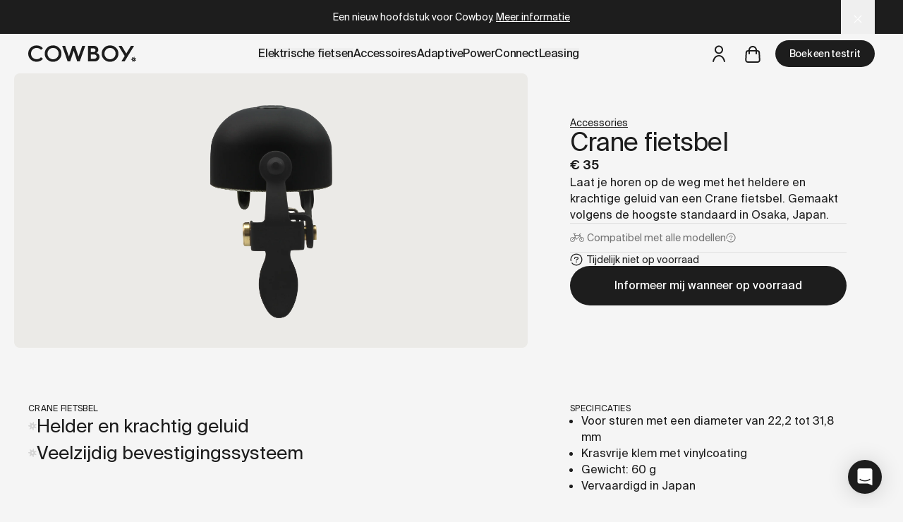

--- FILE ---
content_type: text/html
request_url: https://cowboy.com/nl-be/products/crane-bell?redirect=0&redirect=1
body_size: 168667
content:
<!DOCTYPE html><html lang="nl-BE" dir="ltr" class="h-full bg-neutral-100"><head><meta charSet="utf-8"/><meta name="viewport" content="width=device-width, initial-scale=1, viewport-fit=cover"/><meta property="fb:pages" content="124367788234189"/><meta property="og:site_name" content="Cowboy"/><meta property="og:type" content="website"/><title>Crane fietsbel - Cowboy</title><meta property="og:title" content="Crane fietsbel - Cowboy"/><meta property="twitter:title" content="Crane fietsbel - Cowboy"/><meta property="og:image" content="https://cdn.shopify.com/s/files/1/1772/1703/files/share-generic.jpg?v=1742228679"/><meta name="description" content="Laat je horen op de weg met het heldere en krachtige geluid van een Crane fietsbel. Gemaakt volgens de hoogste…"/><meta property="og:description" content="Laat je horen op de weg met het heldere en krachtige geluid van een Crane fietsbel. Gemaakt volgens de hoogste…"/><meta property="twitter:description" content="Laat je horen op de weg met het heldere en krachtige geluid van een Crane fietsbel. Gemaakt volgens de hoogste…"/><link rel="canonical" href="https://cowboy.com/nl-be/products/crane-bell"/><meta property="og:url" content="https://cowboy.com/nl-be/products/crane-bell"/><meta property="twitter:site" content="@cowboybike"/><meta property="twitter:creator" content="@cowboybike"/><script type="application/ld+json">{"@context":"https://schema.org","@graph":[{"@type":"Organization","name":"Cowboy","legalName":"Cowboy SA","url":"https://cowboy.com","email":"hello@cowboy.com","vatID":"BE0669908031","sameAs":["https://www.facebook.com/CowboyHQ/","https://x.com/cowboybike/","https://www.instagram.com/cowboybike/"],"logo":{"@type":"ImageObject","url":"https://cowboy.com/cdn/shop/t/33/assets/logo.png?v=7382720463975230361710794153","name":"Cowboy","width":450,"height":69},"address":{"@type":"PostalAddress","addressCountry":"BE","addressLocality":"Brussels","postalCode":"1000","streetAddress":"67 rue de la Régence"},"contactPoint":[{"@type":"ContactPoint","telephone":"+3226203137","contactType":"customer support","availableLanguage":["English","French","German","Dutch"]}],"awards":["Red Dot Award 2021 - Best of the best","Red Dot Award 2019 - Best of the best","Red Dot Award 2018 - Bike Design","Eurobike Start-Up 2017"],"foundingDate":"2017-01-01"},{"@type":"WebSite","url":"https://cowboy.com","name":"Cowboy","alternateName":"Cowboy Bikes","inLanguage":"nl-BE"},{"@type":"BreadcrumbList","itemListElement":[{"@type":"ListItem","position":1,"name":"Cowboy","item":"https://cowboy.com"},{"@type":"ListItem","position":2,"name":"Nl Be","item":"https://cowboy.com/nl-be"},{"@type":"ListItem","position":3,"name":"Products","item":"https://cowboy.com/nl-be/products"},{"@type":"ListItem","position":4,"name":"Crane fietsbel","item":"https://cowboy.com/nl-be/products/crane-bell"}]},{"@type":["WebPage","ProductPage"],"url":"https://cowboy.com/nl-be/products/crane-bell?redirect=0\u0026redirect=1","name":"Crane fietsbel - Cowboy","description":"Laat je horen op de weg met het heldere en krachtige geluid van een Crane fietsbel. Gemaakt volgens de hoogste standaard in Osaka, Japan.","inLanguage":"nl-BE","primaryImageOfPage":{"@type":"ImageObject","url":"https://cdn.shopify.com/s/files/1/1772/1703/files/image.png?v=1714128618"}},{"@type":"Product","url":"https://cowboy.com/nl-be/products/crane-bell?redirect=0\u0026redirect=1","name":"Crane fietsbel","description":"Laat je horen op de weg met het heldere en krachtige geluid van een Crane fietsbel. Gemaakt volgens de hoogste standaard in Osaka, Japan.","sku":"crane-bell","mpn":"gid://shopify/Product/8713164390746","productID":"gid://shopify/Product/8713164390746","brand":{"@type":"Brand","name":"Knog"},"manufacturer":{"@type":"Organization","name":"Cowboy SA"},"image":["https://cdn.shopify.com/s/files/1/1772/1703/files/image.png?v=1714128618"],"inLanguage":"nl-BE","category":"Accessory","offers":{"@type":"Offer","url":"https://cowboy.com/nl-be/products/crane-bell?redirect=0\u0026redirect=1","availability":"https://schema.org/OutOfStock","itemCondition":"https://schema.org/NewCondition","price":"35.00","priceCurrency":"EUR"}}]}</script><link rel="alternate" hrefLang="de-AT" href="https://at.cowboy.com/nl-be/products/crane-bell"/><link rel="alternate" hrefLang="de-DE" href="https://de.cowboy.com/nl-be/products/crane-bell"/><link rel="alternate" hrefLang="en-BE" href="https://cowboy.com/nl-be/products/crane-bell"/><link rel="alternate" hrefLang="x-default" href="https://cowboy.com/nl-be/products/crane-bell"/><link rel="alternate" hrefLang="en" href="https://cowboy.com/nl-be/products/crane-bell"/><link rel="alternate" hrefLang="en-DK" href="https://dk.cowboy.com/nl-be/products/crane-bell"/><link rel="alternate" hrefLang="en-IT" href="https://it.cowboy.com/nl-be/products/crane-bell"/><link rel="alternate" hrefLang="en-ES" href="https://es.cowboy.com/nl-be/products/crane-bell"/><link rel="alternate" hrefLang="en-LU" href="https://lu.cowboy.com/nl-be/products/crane-bell"/><link rel="alternate" hrefLang="en-SE" href="https://se.cowboy.com/nl-be/products/crane-bell"/><link rel="alternate" hrefLang="en-GB" href="https://uk.cowboy.com/nl-be/products/crane-bell"/><link rel="alternate" hrefLang="fr-BE" href="https://cowboy.com/fr-be/nl-be/products/crane-bell"/><link rel="alternate" hrefLang="fr-FR" href="https://fr.cowboy.com/nl-be/products/crane-bell"/><link rel="alternate" hrefLang="nl-BE" href="https://cowboy.com/nl-be/nl-be/products/crane-bell"/><link rel="alternate" hrefLang="nl-NL" href="https://nl.cowboy.com/nl-be/products/crane-bell"/><link rel="preconnect" href="https://cdn.shopify.com"/><link rel="preconnect" href="https://shop.app"/><link rel="icon" type="image/svg+xml" href="/favicon.svg"/><link rel="stylesheet" href="https://cdn.shopify.com/oxygen-v2/33924/23678/49114/2875088/assets/tailwind-BAyylumo.css"/><link rel="stylesheet" href="https://assets.calendly.com/assets/external/widget.css"/><script async="" data-environment="production" data-client-id="9fa2fdeb-979c-5d4e-9435-e5367341b6ab" src="https://js.klarna.com/web-sdk/v1/klarna.js" nonce="e4516846c92ac7ca3fed8498eb42261f"></script></head><body class="min-h-screen w-full bg-neutral-100 text-dark font-sans antialiased leading-normal"><noscript><iframe title="Google Tag Manager" src="https://www.googletagmanager.com/ns.html?id=GTM-562LX9P" height="0" width="0" style="display:none;visibility:hidden"></iframe></noscript><div class="flex flex-col min-h-screen bg-neutral-100"><dialog class="text-white text-center text-[14px] w-screen fixed top-0 left-0 right-0 z-50 px-section-x py-3.5 bg-dark transition-[opacity,transform] ease-cubic-bezier duration-300 -translate-y-full opacity-0" open=""><div class="inset-0 text-balance transition-[opacity,transform] duration-500 relative opacity-100 translate-y-0 z-10"><a class="w-full place-content-center" href="/nl-be/blogs/stories/a-new-chapter-for-cowboy" data-discover="true">Een nieuw hoofdstuk voor Cowboy. <br class="lg:hidden"/><span class="underline">Meer informatie</span><span class="underline"></span></a></div><div class="inset-0 text-balance transition-[opacity,transform] duration-500 absolute opacity-0 -translate-y-full"><a class="w-full place-content-center" href="/nl-be/pages/which-cowboy-is-right-for-you" data-discover="true">Welke Cowboy is geschikt voor jou? <br class="lg:hidden"/><span class="underline">Doe de quiz</span><span class="underline"></span></a></div><form method="dialog"><button class="w-12 h-full absolute right-0 lg:right-section-x top-1/2 -translate-y-1/2 z-10" aria-label="Close"><svg style="width:0.75rem;height:0.75rem" width="12" height="12" class="inline-block"><use xlink:href="#close" fill="currentColor"></use></svg></button></form></dialog><header class="px-section-x py-1 w-full max-lg:hidden flex justify-between items-center fixed top-0 transition-[box-shadow,transform] duration-300 z-40 group translate-y-0 bg-transparent text-dark"><a href="https://cowboy.com/nl-be"><svg style="width:NaNrem;height:1.5rem" xmlns="http://www.w3.org/2000/svg" viewBox="0 0 159 25" class="w-auto" height="24"><title>Cowboy</title><g fill="currentColor"><path d="M12.397 20.746c-2.345 0-4.322-.771-5.897-2.348-1.575-1.577-2.345-3.556-2.345-5.937 0-2.382.77-4.36 2.345-5.937 1.575-1.577 3.552-2.381 5.897-2.381 2.58 0 4.724.939 6.4 2.851l2.848-2.449C19.199 1.761 16.116.352 12.397.352c-3.451 0-6.4 1.14-8.812 3.455C1.206 6.12 0 9.007 0 12.46c0 3.455 1.206 6.34 3.585 8.654 2.412 2.281 5.361 3.422 8.812 3.422 3.652 0 7.003-1.577 9.281-4.26l-2.814-2.45c-1.642 1.946-3.82 2.919-6.467 2.919"></path><path d="M154.57 20.994a.736.736 0 1 1 1.472.002.736.736 0 0 1-1.473-.002m-1.289-.764l-1.898.514c-.01.166-.008.334.003.504l1.895.513c.146.04.223.2.163.338l-.78 1.801c.125.113.258.217.396.313l1.584-1.16a.249.249 0 0 1 .366.084l.923 1.73c.083-.013.166-.025.25-.044.083-.018.162-.044.243-.068l.08-1.958a.248.248 0 0 1 .293-.234l1.93.358c.083-.147.158-.297.222-.453l-1.486-1.286a.248.248 0 0 1 0-.375l1.484-1.284a4.02 4.02 0 0 0-.216-.455l-1.934.359a.248.248 0 0 1-.293-.234l-.08-1.96a3.938 3.938 0 0 0-.492-.114l-.923 1.733a.249.249 0 0 1-.367.084l-1.587-1.161c-.138.096-.27.202-.393.314l.78 1.802a.248.248 0 0 1-.163.338"></path><path d="M42.446 18.432c-1.575 1.576-3.518 2.381-5.83 2.381-2.312 0-4.289-.805-5.863-2.381-1.575-1.577-2.346-3.556-2.346-5.938 0-2.347.771-4.326 2.346-5.936 1.574-1.61 3.551-2.415 5.863-2.415 2.312 0 4.255.805 5.83 2.415 1.575 1.61 2.379 3.589 2.379 5.936 0 2.348-.804 4.327-2.38 5.938M36.617.352c-3.451 0-6.366 1.174-8.745 3.522-2.379 2.314-3.585 5.2-3.585 8.62 0 3.422 1.206 6.307 3.585 8.621s5.294 3.488 8.745 3.488c3.451 0 6.4-1.174 8.778-3.488 2.38-2.314 3.585-5.2 3.585-8.62 0-3.422-1.206-6.307-3.618-8.62-2.379-2.35-5.294-3.523-8.745-3.523"></path><path d="M74.056 16.884L68.829 1H65.18l-5.227 15.884L54.361 1H50l8.04 23h3.775l5.184-15.82L72.152 24h3.808L84 1h-4.351zm22.99 3.387h-4.779v-6.533h4.745c2.185 0 3.755 1.385 3.755 3.233 0 1.881-1.57 3.3-3.72 3.3zM92.267 4.73h3.79c1.774 0 3.038 1.155 3.038 2.706 0 1.683-1.264 2.838-3.073 2.838h-3.755zm7.954 6.765c1.912-.693 3.038-2.409 3.038-4.62 0-1.683-.648-3.102-1.946-4.19C100.05 1.56 98.48 1 96.603 1H88v23h9.763c2.083 0 3.79-.627 5.155-1.914 1.4-1.287 2.082-2.937 2.082-4.884 0-2.937-1.741-5.18-4.78-5.708z"></path><path d="M126.365 18.432c-1.575 1.576-3.518 2.381-5.83 2.381-2.312 0-4.289-.805-5.863-2.381-1.575-1.577-2.346-3.556-2.346-5.938 0-2.347.771-4.326 2.346-5.936 1.574-1.61 3.551-2.415 5.863-2.415 2.312 0 4.255.805 5.83 2.415 1.575 1.61 2.379 3.589 2.379 5.936 0 2.348-.804 4.327-2.38 5.938M120.536.352c-3.452 0-6.366 1.174-8.746 3.522-2.379 2.314-3.585 5.2-3.585 8.62 0 3.422 1.206 6.307 3.585 8.621s5.294 3.488 8.745 3.488c3.451 0 6.4-1.174 8.779-3.488s3.585-5.2 3.585-8.62c0-3.422-1.206-6.307-3.62-8.62-2.378-2.35-5.293-3.523-8.744-3.523"></path><path d="M151.315 1l-6.838 11.34L137.612 1H133l9.13 14.985L137.296 24h4.693l4.633-7.606L156 1z"></path></g></svg></a><nav class="flex gap-5 xl:absolute xl:left-1/2 xl:-translate-x-1/2 group/submenu transition-colors"><button class="font-medium leading-none text-nowrap tracking-tight flex items-center group/submenu-item"><span class="group-hover/submenu:text-neutral-500 group-hover/submenu-item:!text-dark">Elektrische fietsen</span></button><a class="font-medium leading-none text-nowrap tracking-tight flex items-center group/submenu-item" items="" href="/nl-be/collections/accessories" data-discover="true"><span class="group-hover/submenu:text-neutral-500 group-hover/submenu-item:!text-dark">Accessoires</span></a><a class="font-medium leading-none text-nowrap tracking-tight flex items-center group/submenu-item" href="/nl-be/pages/adaptive-power" data-discover="true"><span class="group-hover/submenu:text-neutral-500 group-hover/submenu-item:!text-dark">AdaptivePower</span></a><a class="font-medium leading-none text-nowrap tracking-tight flex items-center group/submenu-item" href="/nl-be/products/connect" data-discover="true"><span class="group-hover/submenu:text-neutral-500 group-hover/submenu-item:!text-dark">Connect</span></a><button class="font-medium leading-none text-nowrap tracking-tight flex items-center group/submenu-item"><span class="group-hover/submenu:text-neutral-500 group-hover/submenu-item:!text-dark">Leasing</span></button></nav><div class="flex items-center"><a class="flex items-center justify-center h-8 w-8 lg:h-12 lg:w-12" href="https://account.cowboy.com?locale=nl"><svg style="width:1.375rem;height:1.5rem" width="22" height="24" class="inline-block"><use xlink:href="#user" fill="currentColor"></use></svg></a><!--$--><a class="flex items-center justify-center h-8 w-8 lg:h-12 lg:w-12" href="/nl-be/cart" data-discover="true"><!--$--><span class="relative"><svg style="width:1.375rem;height:1.5rem" width="22" height="24" class="inline-block"><use xlink:href="#cart" fill="currentColor"></use></svg></span><!--/$--></a><!--/$--><a class="inline-block leading-none font-medium transition-colors text-nowrap duration-300 text-center py-3 px-5 rounded-full bg-dark text-white supportshover:hover:bg-white supportshover:hover:text-dark font-medium leading-none text-nowrap tracking-tight ml-2 text-[14px]" href="/nl-be/pages/test-ride" data-discover="true">Boek een testrit</a></div></header><div class="fixed z-50 top-nav right-section-x w-[420px] max-w-[50vw] rounded overflow-hidden pt-5 bg-white text-dark shadow-lg transition-[opacity,transform] duration-300 opacity-0 pointer-events-none"><!--$--><a class="flex items-center justify-center h-8 w-8 lg:h-12 lg:w-12 absolute top-0 right-0 xl:right-5" href="/nl-be/cart" data-discover="true"><!--$--><span class="relative"><svg style="width:1.375rem;height:1.5rem" width="22" height="24" class="inline-block"><use xlink:href="#cart" fill="currentColor"></use></svg></span><!--/$--></a><!--/$--><!--$--><div class="px-5 pb-5 lg:px-8 lg:pb-6"><h2 class="text-[12px] uppercase font-semibold mb-5">Je winkelwagen</h2><p>Niks te zien hier, maar <a class="underline" href="/nl-be/pages/test-ride/" data-discover="true">een testride is dichtbij</a>.</p></div><div class="flex w-full text-center"><a class="flex-1 py-3 bg-dark text-white hover:bg-neutral-700" href="/collections/bikes">Fiets toevoegen</a><a class="flex-1 py-3 bg-dark/10 text-dark hover:bg-neutral-700 hover:text-white" href="/collections/accessories">Shop accessoires</a></div><button type="button" aria-label="Close" class="lg:hidden absolute top-5 right-5 w-8 h-8 flex items-center justify-center rounded-full z-20 bg-dark text-white"><svg style="width:0.625rem;height:0.625rem" width="10" height="10" class="inline-block"><use xlink:href="#close" fill="currentColor"></use></svg></button><!--/$--></div><header class="fixed left-0 right-0 top-0 z-40 lg:hidden px-5 py-4 flex items-center transition-[background,box-shadow,color,transform,opacity] ease-cubic-bezier duration-300 gap-5 !bg-transparent text-dark"><a href="https://cowboy.com/nl-be" class="mr-auto transition-opacity duration-300"><svg style="width:NaNrem;height:1.1875rem" xmlns="http://www.w3.org/2000/svg" viewBox="0 0 159 25" class="w-auto" height="19"><title>Cowboy</title><g fill="currentColor"><path d="M12.397 20.746c-2.345 0-4.322-.771-5.897-2.348-1.575-1.577-2.345-3.556-2.345-5.937 0-2.382.77-4.36 2.345-5.937 1.575-1.577 3.552-2.381 5.897-2.381 2.58 0 4.724.939 6.4 2.851l2.848-2.449C19.199 1.761 16.116.352 12.397.352c-3.451 0-6.4 1.14-8.812 3.455C1.206 6.12 0 9.007 0 12.46c0 3.455 1.206 6.34 3.585 8.654 2.412 2.281 5.361 3.422 8.812 3.422 3.652 0 7.003-1.577 9.281-4.26l-2.814-2.45c-1.642 1.946-3.82 2.919-6.467 2.919"></path><path d="M154.57 20.994a.736.736 0 1 1 1.472.002.736.736 0 0 1-1.473-.002m-1.289-.764l-1.898.514c-.01.166-.008.334.003.504l1.895.513c.146.04.223.2.163.338l-.78 1.801c.125.113.258.217.396.313l1.584-1.16a.249.249 0 0 1 .366.084l.923 1.73c.083-.013.166-.025.25-.044.083-.018.162-.044.243-.068l.08-1.958a.248.248 0 0 1 .293-.234l1.93.358c.083-.147.158-.297.222-.453l-1.486-1.286a.248.248 0 0 1 0-.375l1.484-1.284a4.02 4.02 0 0 0-.216-.455l-1.934.359a.248.248 0 0 1-.293-.234l-.08-1.96a3.938 3.938 0 0 0-.492-.114l-.923 1.733a.249.249 0 0 1-.367.084l-1.587-1.161c-.138.096-.27.202-.393.314l.78 1.802a.248.248 0 0 1-.163.338"></path><path d="M42.446 18.432c-1.575 1.576-3.518 2.381-5.83 2.381-2.312 0-4.289-.805-5.863-2.381-1.575-1.577-2.346-3.556-2.346-5.938 0-2.347.771-4.326 2.346-5.936 1.574-1.61 3.551-2.415 5.863-2.415 2.312 0 4.255.805 5.83 2.415 1.575 1.61 2.379 3.589 2.379 5.936 0 2.348-.804 4.327-2.38 5.938M36.617.352c-3.451 0-6.366 1.174-8.745 3.522-2.379 2.314-3.585 5.2-3.585 8.62 0 3.422 1.206 6.307 3.585 8.621s5.294 3.488 8.745 3.488c3.451 0 6.4-1.174 8.778-3.488 2.38-2.314 3.585-5.2 3.585-8.62 0-3.422-1.206-6.307-3.618-8.62-2.379-2.35-5.294-3.523-8.745-3.523"></path><path d="M74.056 16.884L68.829 1H65.18l-5.227 15.884L54.361 1H50l8.04 23h3.775l5.184-15.82L72.152 24h3.808L84 1h-4.351zm22.99 3.387h-4.779v-6.533h4.745c2.185 0 3.755 1.385 3.755 3.233 0 1.881-1.57 3.3-3.72 3.3zM92.267 4.73h3.79c1.774 0 3.038 1.155 3.038 2.706 0 1.683-1.264 2.838-3.073 2.838h-3.755zm7.954 6.765c1.912-.693 3.038-2.409 3.038-4.62 0-1.683-.648-3.102-1.946-4.19C100.05 1.56 98.48 1 96.603 1H88v23h9.763c2.083 0 3.79-.627 5.155-1.914 1.4-1.287 2.082-2.937 2.082-4.884 0-2.937-1.741-5.18-4.78-5.708z"></path><path d="M126.365 18.432c-1.575 1.576-3.518 2.381-5.83 2.381-2.312 0-4.289-.805-5.863-2.381-1.575-1.577-2.346-3.556-2.346-5.938 0-2.347.771-4.326 2.346-5.936 1.574-1.61 3.551-2.415 5.863-2.415 2.312 0 4.255.805 5.83 2.415 1.575 1.61 2.379 3.589 2.379 5.936 0 2.348-.804 4.327-2.38 5.938M120.536.352c-3.452 0-6.366 1.174-8.746 3.522-2.379 2.314-3.585 5.2-3.585 8.62 0 3.422 1.206 6.307 3.585 8.621s5.294 3.488 8.745 3.488c3.451 0 6.4-1.174 8.779-3.488s3.585-5.2 3.585-8.62c0-3.422-1.206-6.307-3.62-8.62-2.378-2.35-5.293-3.523-8.744-3.523"></path><path d="M151.315 1l-6.838 11.34L137.612 1H133l9.13 14.985L137.296 24h4.693l4.633-7.606L156 1z"></path></g></svg></a><button aria-label="Open cart"><!--$--><span class="relative"><svg style="width:1.375rem;height:1.5rem" width="22" height="24" class="inline-block"><use xlink:href="#cart" fill="currentColor"></use></svg></span><!--/$--></button><button class="aspect-square flex items-center justify-center relative z-[60]" aria-label="Open menu"><svg style="width:1.625rem;height:1.25rem" width="26" height="20" class="inline-block"><use xlink:href="#hamburger" fill="currentColor"></use></svg></button></header><div class="fixed z-[60] inset-x-0 top-0 pt-7 bg-white transition-opacity duration-300 opacity-0 pointer-events-none"><!--$--><div class="px-5 pb-5 lg:px-8 lg:pb-6"><h2 class="text-[12px] uppercase font-semibold mb-5">Je winkelwagen</h2><p>Niks te zien hier, maar <a class="underline" href="/nl-be/pages/test-ride/" data-discover="true">een testride is dichtbij</a>.</p></div><div class="flex w-full text-center"><a class="flex-1 py-3 bg-dark text-white hover:bg-neutral-700" href="/collections/bikes">Fiets toevoegen</a><a class="flex-1 py-3 bg-dark/10 text-dark hover:bg-neutral-700 hover:text-white" href="/collections/accessories">Shop accessoires</a></div><button type="button" aria-label="Close" class="lg:hidden absolute top-5 right-5 w-8 h-8 flex items-center justify-center rounded-full z-20 bg-dark text-white"><svg style="width:0.625rem;height:0.625rem" width="10" height="10" class="inline-block"><use xlink:href="#close" fill="currentColor"></use></svg></button><!--/$--></div><main id="content" class="transition-[margin] duration-300 mt-header"><section class="w-full max-w-[100vw] p-0 relative flex items-center lg:pl-[60vw] max-lg:px-section-x lg:pr-section-x xl:min-h-[66vh] lg:py-15 mb-10 lg:mb-20"><article class="lg:mx-section-x lg:max-w-[420px] w-full flex flex-col gap-5"><h1 class="text-h3 text-pretty">Crane fietsbel</h1><div class="lg:text-[18px] font-bold">€ 35</div><div class="relative lg:rounded-lg lg:absolute top-0 left-0 lg:left-5 xl:left-section-x xl:min-h-[66vh] xl:h-full p-5 max-lg:w-[100vw] max-lg:-translate-x-section-x h-[50dvh] lg:h-full lg:w-[calc(60vw-var(--spacing-section-x))] grid place-content-center bg-bright-gray"><picture class="block select-none h-full w-full absolute inset-0 opacity-100"><source srcSet="https://cdn.shopify.com/s/files/1/1772/1703/files/image.png?v=1714128618&amp;width=1400 1400w, https://cdn.shopify.com/s/files/1/1772/1703/files/image.png?v=1714128618&amp;width=1366 1366w, https://cdn.shopify.com/s/files/1/1772/1703/files/image.png?v=1714128618&amp;width=1024 1024w, https://cdn.shopify.com/s/files/1/1772/1703/files/image.png?v=1714128618&amp;width=840 840w, https://cdn.shopify.com/s/files/1/1772/1703/files/image.png?v=1714128618&amp;width=768 768w, https://cdn.shopify.com/s/files/1/1772/1703/files/image.png?v=1714128618&amp;width=414 414w" sizes="100vw"/><img class="block h-4/5 w-4/5 object-contain object-center absolute top-1/2 left-1/2 -translate-x-1/2 -translate-y-1/2" fetchpriority="auto" decoding="auto" loading="lazy" alt="" src="https://cdn.shopify.com/s/files/1/1772/1703/files/image.png?v=1714128618" width="1400" height="1249"/></picture></div><div class="product_description text-pretty flex flex-col gap-2.5">Laat je horen op de weg met het heldere en krachtige geluid van een Crane fietsbel. Gemaakt volgens de hoogste standaard in Osaka, Japan.</div><div class="py-2.5 flex flex-col gap-.5 border-t border-b border-dark/10 text-[14px] text-neutral-500 empty:p-0 empty:border-t-0"><div class="flex gap-1.5 items-center leading-none cursor-pointer"><div class="w-[20px] mr-1"><svg style="width:1.25rem;height:1.25rem" width="20" height="20" class="inline-block"><use xlink:href="#bike" fill="currentColor"></use></svg></div><div class="overflow-hidden whitespace-nowrap text-ellipsis">Compatibel met <!-- -->alle modellen</div><svg style="width:0.875rem;height:0.875rem" width="14" height="14" class="inline-block"><use xlink:href="#question" fill="currentColor"></use></svg></div></div><div class="flex flex-col gap-2.5"><select class="border border-dark/10 p-3.5 leading-none focus:border-dark rounded transition-colors bg-transparent focus:outline-0 focus:ring-0 text-[14px] empty:hidden hidden"></select><div class="flex flex-col gap-5"><div class="flex gap-1.5 items-center leading-none cursor-pointer text-[14px] text-dark"><div class="w-[20px] mr-1"><svg style="width:1.125rem;height:1.125rem" width="18" height="18" class="inline-block"><use xlink:href="#question" fill="currentColor"></use></svg></div>Tijdelijk niet op voorraad</div><button class="inline-block leading-none font-medium transition-colors text-nowrap duration-300 text-center py-4 px-5 lg:py-5 lg:px-6 rounded-full bg-dark text-white supportshover:hover:bg-white supportshover:hover:text-dark">Informeer mij wanneer op voorraad</button></div> </div><a class="text-[14px] order-first" href="/nl-be/collections/accessories" data-discover="true"><span class="underline">Accessories</span></a></article></section><section class="w-full max-w-[100vw] p-0 relative max-lg:px-section-x flex max-lg:flex-col pb-section-y max-lg:gap-5"><article class="max-lg:border-t border-dark/10 max-lg:pt-10 lg:w-[60vw] flex flex-col gap-2.5 lg:gap-5 lg:pl-section-x"><h2 class="text-[12px] uppercase leading-none tracking-wide">Crane fietsbel</h2><div><div><ul><li class="text-[20px] lg:text-[26px] flex items-center gap-2.5 text-pretty"><svg style="width:0.75rem;height:0.75rem" width="12" height="12" class="inline-block opacity-15"><use xlink:href="#spur" fill="currentColor"></use></svg>Helder en krachtig geluid</li><li class="text-[20px] lg:text-[26px] flex items-center gap-2.5 text-pretty"><svg style="width:0.75rem;height:0.75rem" width="12" height="12" class="inline-block opacity-15"><use xlink:href="#spur" fill="currentColor"></use></svg>Veelzijdig bevestigingssysteem</li></ul></div></div></article><article class="flex flex-1 pr-section-x"><div class="lg:mx-section-x lg:max-w-[420px] w-full flex flex-col gap-2.5 lg:gap-5 justify-self-center"><h2 class="text-[12px] uppercase leading-none tracking-wide">Specificaties</h2><div><div><ul class="ml-4 list-disc flex flex-col gap-2"><li class="text-pretty">Voor sturen met een diameter van 22,2 tot 31,8 mm</li><li class="text-pretty">Krasvrije klem met vinylcoating</li><li class="text-pretty">Gewicht: 60 g</li><li class="text-pretty">Vervaardigd in Japan</li></ul></div></div></div></article></section><section class="w-full max-w-[100vw] px-section-x py-section-y before:block before:absolute before:left-section-x before:right-section-x before:top-0 before:h-px before:bg-dark/10 relative"><header class="flex items-center"><h2 class="text-h3">Dit vind je misschien ook leuk</h2><a class="inline-block leading-none font-medium transition-colors text-nowrap duration-300 text-center py-4 px-5 lg:py-5 lg:px-6 rounded-full bg-dark text-white supportshover:hover:bg-white supportshover:hover:text-dark ml-auto max-lg:hidden" href="/nl-be/collections/accessories" data-discover="true">Alles bekijken</a></header><div class="pt-5 max-lg:pb-7.5 lg:pt-10 grid grid-cols-2 md:grid-cols-4 2xl:grid-cols-5 gap-2.5 lg:gap-5"><a class="flex flex-col gap-2.5 lg:gap-5 max-lg:text-[14px] group" href="/nl-be/products/phone-case" data-discover="true"><div class="aspect-square rounded-lg bg-bright-gray group-hover:bg-amber transition duration-300 ease-cubic-bezier"><picture class="block select-none relative w-full h-full object-contain object-center"><source srcSet="https://cdn.shopify.com/s/files/1/1772/1703/products/Quad_Lock_iP12ProMax_CASE_RGB_cd01022d-77f7-4ce7-a436-4e1ebfb9bf0d.png?v=1648717100&amp;width=640 640w, https://cdn.shopify.com/s/files/1/1772/1703/products/Quad_Lock_iP12ProMax_CASE_RGB_cd01022d-77f7-4ce7-a436-4e1ebfb9bf0d.png?v=1648717100&amp;width=414 414w" sizes="100vw"/><img class="block h-4/5 w-4/5 object-contain object-center absolute top-1/2 left-1/2 -translate-x-1/2 -translate-y-1/2" fetchpriority="auto" decoding="auto" loading="lazy" alt="" src="https://cdn.shopify.com/s/files/1/1772/1703/products/Quad_Lock_iP12ProMax_CASE_RGB_cd01022d-77f7-4ce7-a436-4e1ebfb9bf0d.png?v=1648717100" width="640" height="360"/></picture></div><div class="flex max-lg:flex-col lg:gap-5 text-pretty">Quad Lock telefoonhoesje<div class="lg:ml-auto">€ 35</div></div></a><a class="flex flex-col gap-2.5 lg:gap-5 max-lg:text-[14px] group" href="/nl-be/products/lock" data-discover="true"><div class="aspect-square rounded-lg bg-bright-gray group-hover:bg-amber transition duration-300 ease-cubic-bezier"><picture class="block select-none relative w-full h-full object-contain object-center"><source srcSet="https://cdn.shopify.com/s/files/1/1772/1703/products/kryptonite-u-lock_71dac49e-35e4-4f54-944d-92905c966c35.png?v=1648717084&amp;width=640 640w, https://cdn.shopify.com/s/files/1/1772/1703/products/kryptonite-u-lock_71dac49e-35e4-4f54-944d-92905c966c35.png?v=1648717084&amp;width=414 414w" sizes="100vw"/><img class="block h-4/5 w-4/5 object-contain object-center absolute top-1/2 left-1/2 -translate-x-1/2 -translate-y-1/2" fetchpriority="auto" decoding="auto" loading="lazy" alt="" src="https://cdn.shopify.com/s/files/1/1772/1703/products/kryptonite-u-lock_71dac49e-35e4-4f54-944d-92905c966c35.png?v=1648717084" width="640" height="360"/></picture></div><div class="flex max-lg:flex-col lg:gap-5 text-pretty">Kryptonite beugelslot<div class="lg:ml-auto">€ 89</div></div></a><a class="flex flex-col gap-2.5 lg:gap-5 max-lg:text-[14px] group" href="/nl-be/products/touch-up-kit" data-discover="true"><div class="aspect-square rounded-lg bg-bright-gray group-hover:bg-amber transition duration-300 ease-cubic-bezier"><picture class="block select-none relative w-full h-full object-contain object-center"><source srcSet="https://cdn.shopify.com/s/files/1/1772/1703/products/BlackI.png?v=1677711006&amp;width=640 640w, https://cdn.shopify.com/s/files/1/1772/1703/products/BlackI.png?v=1677711006&amp;width=414 414w" sizes="100vw"/><img class="block h-4/5 w-4/5 object-contain object-center absolute top-1/2 left-1/2 -translate-x-1/2 -translate-y-1/2" fetchpriority="auto" decoding="auto" loading="lazy" alt="" src="https://cdn.shopify.com/s/files/1/1772/1703/products/BlackI.png?v=1677711006" width="640" height="360"/></picture></div><div class="flex max-lg:flex-col lg:gap-5 text-pretty">Touch-up kit<div class="lg:ml-auto">€ 19</div></div></a><a class="flex flex-col gap-2.5 lg:gap-5 max-lg:text-[14px] group" href="/nl-be/products/phone-case-universal-adapter" data-discover="true"><div class="aspect-square rounded-lg bg-bright-gray group-hover:bg-amber transition duration-300 ease-cubic-bezier"><picture class="block select-none relative w-full h-full object-contain object-center"><source srcSet="https://cdn.shopify.com/s/files/1/1772/1703/files/QMA-UNI-MAGUniAdaptor_RGB_1_7de4bf11-9cee-499a-bbbd-021e770cd255.png?v=1682608402&amp;width=640 640w, https://cdn.shopify.com/s/files/1/1772/1703/files/QMA-UNI-MAGUniAdaptor_RGB_1_7de4bf11-9cee-499a-bbbd-021e770cd255.png?v=1682608402&amp;width=414 414w" sizes="100vw"/><img class="block h-4/5 w-4/5 object-contain object-center absolute top-1/2 left-1/2 -translate-x-1/2 -translate-y-1/2" fetchpriority="auto" decoding="auto" loading="lazy" alt="" src="https://cdn.shopify.com/s/files/1/1772/1703/files/QMA-UNI-MAGUniAdaptor_RGB_1_7de4bf11-9cee-499a-bbbd-021e770cd255.png?v=1682608402" width="640" height="360"/></picture></div><div class="flex max-lg:flex-col lg:gap-5 text-pretty">Quad Lock Universele adapter<div class="lg:ml-auto">€ 20</div></div></a><a class="flex flex-col gap-2.5 lg:gap-5 max-lg:text-[14px] group hidden 2xl:flex" href="/nl-be/products/phone-mount" data-discover="true"><div class="aspect-square rounded-lg bg-bright-gray group-hover:bg-amber transition duration-300 ease-cubic-bezier"><picture class="block select-none relative w-full h-full object-contain object-center"><source srcSet="https://cdn.shopify.com/s/files/1/1772/1703/products/bmp_2bf71b38-4395-467b-a061-b955efeec35e.png?v=1648717104&amp;width=640 640w, https://cdn.shopify.com/s/files/1/1772/1703/products/bmp_2bf71b38-4395-467b-a061-b955efeec35e.png?v=1648717104&amp;width=414 414w" sizes="100vw"/><img class="block h-4/5 w-4/5 object-contain object-center absolute top-1/2 left-1/2 -translate-x-1/2 -translate-y-1/2" fetchpriority="auto" decoding="auto" loading="lazy" alt="" src="https://cdn.shopify.com/s/files/1/1772/1703/products/bmp_2bf71b38-4395-467b-a061-b955efeec35e.png?v=1648717104" width="640" height="360"/></picture></div><div class="flex max-lg:flex-col lg:gap-5 text-pretty">Quad Lock-telefoonhouder<div class="lg:ml-auto">€ 30</div></div></a></div><a class="inline-block leading-none font-medium transition-colors text-nowrap duration-300 text-center py-4 px-5 lg:py-5 lg:px-6 rounded-full bg-dark text-white supportshover:hover:bg-white supportshover:hover:text-dark lg:hidden w-full" href="/nl-be/collections/accessories" data-discover="true">Alles bekijken</a></section></main><footer class="w-full max-w-[100vw] p-0 relative bg-dark text-white grow z-30"><div class="grid grid-cols-6 gap-y-5 px-section-x pt-10 lg:py-15 text-[18px] max-lg:bg-white max-lg:bg-opacity-[0.01]"><div class="col-span-3 lg:col-span-2 xl:col-span-1"><h2 class=" text-neutral-400 font-medium">Ontdek</h2><ul class="flex flex-col gap-1 mt-2.5 pr-2"><li><a class="hover:underline text-[16px]" href="/nl-be/products/e-bike-cowboy-classic" data-discover="true">Classic</a></li><li><a class="hover:underline text-[16px]" href="/nl-be/products/e-bike-cowboy-cruiser" data-discover="true">Cruiser</a></li><li><a class="hover:underline text-[16px]" href="/nl-be/products/e-bike-cowboy-cruiser-st" data-discover="true">Cruiser ST</a></li><li><a class="hover:underline text-[16px]" href="/nl-be/products/e-bike-cowboy-cross" data-discover="true">Cross</a></li><li><a class="hover:underline text-[16px]" href="/nl-be/products/e-bike-cowboy-cross-st" data-discover="true">Cross ST</a></li><li><a class="hover:underline text-[16px]" href="/nl-be/collections/circular" data-discover="true">Circular</a></li><li><a class="hover:underline text-[16px]" href="/nl-be/collections/accessories" data-discover="true">Accessoires &amp; onderdelen</a></li><li><a class="hover:underline text-[16px]" href="/nl-be/pages/test-ride" data-discover="true">Boek een testrit</a></li></ul></div><div class="col-span-3 lg:col-span-2 xl:col-span-1"><h2 class=" text-neutral-400 font-medium">Services</h2><ul class="flex flex-col gap-1 mt-2.5 pr-2"><li><a class="hover:underline text-[16px]" href="/nl-be/products/cowboy-care" data-discover="true">Care</a></li><li><a class="hover:underline text-[16px]" href="/nl-be/products/theft-insurance" data-discover="true">Diefstalverzekering</a></li><li><a class="hover:underline text-[16px]" href="/nl-be/pages/payment-methods" data-discover="true">Betalingsmethoden</a></li><li><a class="hover:underline text-[16px]" href="/nl-be/pages/lease-a-cowboy" data-discover="true">Leasing</a></li><li><a class="hover:underline text-[16px]" href="/nl-be/products/warranty" data-discover="true">Garantie</a></li><li><a class="hover:underline text-[16px]" href="/nl-be/pages/business" data-discover="true">Business</a></li><li><a class="hover:underline text-[16px]" href="/nl-be/pages/student-program" data-discover="true">Studenten</a></li></ul></div><div class="col-span-3 lg:col-span-2 xl:col-span-1"><h2 class=" text-neutral-400 font-medium">Over ons</h2><ul class="flex flex-col gap-1 mt-2.5 pr-2"><li><a class="hover:underline text-[16px]" href="/nl-be/blogs/reviews" data-discover="true">Reviews</a></li><li><a class="hover:underline text-[16px]" href="/nl-be/blogs/press" data-discover="true">Pers</a></li><li><a class="hover:underline text-[16px]" href="/nl-be/blogs/stories" data-discover="true">Blog</a></li><li><a class="hover:underline text-[16px]" href="/nl-be/pages/stores" data-discover="true">Winkels</a></li><li><a class="hover:underline text-[16px]" href="/nl-be/pages/careers" data-discover="true">Vacatures</a></li></ul></div><div class="col-span-3 lg:col-span-2 xl:col-span-1"><h2 class=" text-neutral-400 font-medium">Help</h2><ul class="flex flex-col gap-1 mt-2.5 pr-2"><li><a class="hover:underline text-[16px]" href="https://help.cowboy.com">FAQ</a></li><li><a class="hover:underline text-[16px]" href="/nl-be/pages/contact-us" data-discover="true">Contact</a></li><li><a class="hover:underline text-[16px]" href="/nl-be/pages/delivery" data-discover="true">Levering</a></li><li><a class="hover:underline text-[16px]" href="/nl-be/pages/returns" data-discover="true">Retourneren</a></li></ul></div><div class="max-lg:px-section-x col-span-6 lg:col-span-2 lg:row-start-1 lg:col-start-5 max-lg:py-5 max-lg:-mx-section-x max-lg:bg-dark"><h2 class=" text-neutral-400 font-medium">Schrijf je in voor onze nieuwsbrief</h2><div><form><div class="relative flex items-center"><label for="newsletter-email" class="block w-full"><span class="sr-only">E-mail</span><input type="email" name="newsletter[email]" id="newsletter-email" placeholder="E-mail" class="w-full block px-0 py-2 pr-25 leading-6 bg-transparent border-0 border-b border-solid text-[18px] focus:outline-0 focus:ring-0 text-white placeholder:text-white border-white focus:border-white" value=""/></label><button type="submit" class="absolute right-0 leading-6 transition-colors text-neutral-400 hover:text-white">Abonneren</button></div><label for="newsletter-optin" class="text-[12px] block mt-1.5"><input type="checkbox" id="newsletter-optin" class="sr-only" checked=""/><span class="text-[12px] text-neutral-400">Door inschrijven, ga ik akkoord met het <a class="underline" href="/nl-be/pages/privacy-policy/" data-discover="true">beleid voor de bescherming van gegevens</a>.</span></label></form></div><ul class="flex gap-4 mt-6"><li><a class="text-neutral-400 hover:text-white transition-colors" href="https://www.instagram.com/cowboybike/" rel="noopener noreferrer" target="_blank"><span class="sr-only">Instagram</span><svg style="width:1.5rem;height:1.5rem" width="24" height="24" class="inline-block"><use xlink:href="#instagram" fill="currentColor"></use></svg></a></li><li><a class="text-neutral-400 hover:text-white transition-colors" href="https://www.facebook.com/CowboyHQ/" rel="noopener noreferrer" target="_blank"><span class="sr-only">Facebook</span><svg style="width:1.5rem;height:1.5rem" width="24" height="24" class="inline-block"><use xlink:href="#facebook" fill="currentColor"></use></svg></a></li><li><a class="text-neutral-400 hover:text-white transition-colors" href="https://www.youtube.com/c/COWBOYBikes/featured" rel="noopener noreferrer" target="_blank"><span class="sr-only">YouTube</span><svg style="width:1.5rem;height:1.5rem" width="24" height="24" class="inline-block"><use xlink:href="#youtube" fill="currentColor"></use></svg></a></li></ul></div></div><div class="grid grid-cols-2 lg:grid-cols-6 px-section-x grid-rows-[auto]"><div class="border-t border-white/10 pt-5 lg:pt-0 lg:border-none col-span-2 lg:col-span-6 lg:pb-section-x"><a href="https://cowboy.com/nl-be"><svg style="width:NaNrem;height:NaNrem" xmlns="http://www.w3.org/2000/svg" viewBox="0 0 159 25" class="w-auto h-[25px] lg:h-[37px]"><title>Cowboy</title><g fill="currentColor"><path d="M12.397 20.746c-2.345 0-4.322-.771-5.897-2.348-1.575-1.577-2.345-3.556-2.345-5.937 0-2.382.77-4.36 2.345-5.937 1.575-1.577 3.552-2.381 5.897-2.381 2.58 0 4.724.939 6.4 2.851l2.848-2.449C19.199 1.761 16.116.352 12.397.352c-3.451 0-6.4 1.14-8.812 3.455C1.206 6.12 0 9.007 0 12.46c0 3.455 1.206 6.34 3.585 8.654 2.412 2.281 5.361 3.422 8.812 3.422 3.652 0 7.003-1.577 9.281-4.26l-2.814-2.45c-1.642 1.946-3.82 2.919-6.467 2.919"></path><path d="M154.57 20.994a.736.736 0 1 1 1.472.002.736.736 0 0 1-1.473-.002m-1.289-.764l-1.898.514c-.01.166-.008.334.003.504l1.895.513c.146.04.223.2.163.338l-.78 1.801c.125.113.258.217.396.313l1.584-1.16a.249.249 0 0 1 .366.084l.923 1.73c.083-.013.166-.025.25-.044.083-.018.162-.044.243-.068l.08-1.958a.248.248 0 0 1 .293-.234l1.93.358c.083-.147.158-.297.222-.453l-1.486-1.286a.248.248 0 0 1 0-.375l1.484-1.284a4.02 4.02 0 0 0-.216-.455l-1.934.359a.248.248 0 0 1-.293-.234l-.08-1.96a3.938 3.938 0 0 0-.492-.114l-.923 1.733a.249.249 0 0 1-.367.084l-1.587-1.161c-.138.096-.27.202-.393.314l.78 1.802a.248.248 0 0 1-.163.338"></path><path d="M42.446 18.432c-1.575 1.576-3.518 2.381-5.83 2.381-2.312 0-4.289-.805-5.863-2.381-1.575-1.577-2.346-3.556-2.346-5.938 0-2.347.771-4.326 2.346-5.936 1.574-1.61 3.551-2.415 5.863-2.415 2.312 0 4.255.805 5.83 2.415 1.575 1.61 2.379 3.589 2.379 5.936 0 2.348-.804 4.327-2.38 5.938M36.617.352c-3.451 0-6.366 1.174-8.745 3.522-2.379 2.314-3.585 5.2-3.585 8.62 0 3.422 1.206 6.307 3.585 8.621s5.294 3.488 8.745 3.488c3.451 0 6.4-1.174 8.778-3.488 2.38-2.314 3.585-5.2 3.585-8.62 0-3.422-1.206-6.307-3.618-8.62-2.379-2.35-5.294-3.523-8.745-3.523"></path><path d="M74.056 16.884L68.829 1H65.18l-5.227 15.884L54.361 1H50l8.04 23h3.775l5.184-15.82L72.152 24h3.808L84 1h-4.351zm22.99 3.387h-4.779v-6.533h4.745c2.185 0 3.755 1.385 3.755 3.233 0 1.881-1.57 3.3-3.72 3.3zM92.267 4.73h3.79c1.774 0 3.038 1.155 3.038 2.706 0 1.683-1.264 2.838-3.073 2.838h-3.755zm7.954 6.765c1.912-.693 3.038-2.409 3.038-4.62 0-1.683-.648-3.102-1.946-4.19C100.05 1.56 98.48 1 96.603 1H88v23h9.763c2.083 0 3.79-.627 5.155-1.914 1.4-1.287 2.082-2.937 2.082-4.884 0-2.937-1.741-5.18-4.78-5.708z"></path><path d="M126.365 18.432c-1.575 1.576-3.518 2.381-5.83 2.381-2.312 0-4.289-.805-5.863-2.381-1.575-1.577-2.346-3.556-2.346-5.938 0-2.347.771-4.326 2.346-5.936 1.574-1.61 3.551-2.415 5.863-2.415 2.312 0 4.255.805 5.83 2.415 1.575 1.61 2.379 3.589 2.379 5.936 0 2.348-.804 4.327-2.38 5.938M120.536.352c-3.452 0-6.366 1.174-8.746 3.522-2.379 2.314-3.585 5.2-3.585 8.62 0 3.422 1.206 6.307 3.585 8.621s5.294 3.488 8.745 3.488c3.451 0 6.4-1.174 8.779-3.488s3.585-5.2 3.585-8.62c0-3.422-1.206-6.307-3.62-8.62-2.378-2.35-5.293-3.523-8.744-3.523"></path><path d="M151.315 1l-6.838 11.34L137.612 1H133l9.13 14.985L137.296 24h4.693l4.633-7.606L156 1z"></path></g></svg></a></div><div class="row-start-2 pb-5 lg:border-t border-white/10 flex items-center leading-none lg:py-7.5"><nav class="mt-5 lg:mt-0 text-[12px] relative flex-grow"><button class="flex items-center text-nowrap w-full "><div class="w-5 h-5 mr-2 flex items-center rounded-full overflow-hidden"><img src="https://cdn.shopify.com/oxygen-v2/33924/23678/49114/2875088/assets/BE-CuSQbPGq.svg" alt="" class="w-full h-full object-cover" loading="lazy"/></div>Belgie<span class="opacity-50"> / <!-- -->Nederlands</span><svg style="width:0.75rem;height:0.75rem" width="12" height="12" class="inline-block ml-2"><use xlink:href="#caret-down" fill="currentColor"></use></svg></button><ul class="absolute bottom-6 z-10 min-w-60 rounded bg-white py-2 text-[14px] text-dark shadow-md hidden"><li><a href="https://cowboy.com/products/crane-bell?redirect=0&amp;redirect=1" target="_self" class="flex items-center px-3 py-2 text-nowrap hover:bg-dark/10"><div class="w-5 h-5 mr-2 flex items-center rounded-full overflow-hidden"><img src="https://cdn.shopify.com/oxygen-v2/33924/23678/49114/2875088/assets/EU-DhXJe_jy.svg" alt="" class="w-full h-full object-cover" loading="lazy"/></div>English</a></li><li><a href="https://cowboy.com/fr-be/products/crane-bell?redirect=0&amp;redirect=1" target="_self" class="flex items-center px-3 py-2 text-nowrap hover:bg-dark/10"><div class="w-5 h-5 mr-2 flex items-center rounded-full overflow-hidden"><img src="https://cdn.shopify.com/oxygen-v2/33924/23678/49114/2875088/assets/BE-CuSQbPGq.svg" alt="" class="w-full h-full object-cover" loading="lazy"/></div>Belgique<span class="opacity-50"> / <!-- -->Français</span></a></li><li><a href="https://dk.cowboy.com/products/crane-bell?redirect=0&amp;redirect=1" target="_self" class="flex items-center px-3 py-2 text-nowrap hover:bg-dark/10"><div class="w-5 h-5 mr-2 flex items-center rounded-full overflow-hidden"><img src="https://cdn.shopify.com/oxygen-v2/33924/23678/49114/2875088/assets/DK-QTC2BsBG.svg" alt="" class="w-full h-full object-cover" loading="lazy"/></div>Danmark<span class="opacity-50"> / <!-- -->English</span></a></li><li><a href="https://de.cowboy.com/products/crane-bell?redirect=0&amp;redirect=1" target="_self" class="flex items-center px-3 py-2 text-nowrap hover:bg-dark/10"><div class="w-5 h-5 mr-2 flex items-center rounded-full overflow-hidden"><img src="https://cdn.shopify.com/oxygen-v2/33924/23678/49114/2875088/assets/DE-DWOkxLKo.svg" alt="" class="w-full h-full object-cover" loading="lazy"/></div>Deutschland<span class="opacity-50"> / <!-- -->Deutsch</span></a></li><li><a href="https://es.cowboy.com/products/crane-bell?redirect=0&amp;redirect=1" target="_self" class="flex items-center px-3 py-2 text-nowrap hover:bg-dark/10"><div class="w-5 h-5 mr-2 flex items-center rounded-full overflow-hidden"><img src="https://cdn.shopify.com/oxygen-v2/33924/23678/49114/2875088/assets/ES-CGzi5tm8.svg" alt="" class="w-full h-full object-cover" loading="lazy"/></div>España<span class="opacity-50"> / <!-- -->English</span></a></li><li><a href="https://fr.cowboy.com/products/crane-bell?redirect=0&amp;redirect=1" target="_self" class="flex items-center px-3 py-2 text-nowrap hover:bg-dark/10"><div class="w-5 h-5 mr-2 flex items-center rounded-full overflow-hidden"><img src="https://cdn.shopify.com/oxygen-v2/33924/23678/49114/2875088/assets/FR-Bg1ez3Eu.svg" alt="" class="w-full h-full object-cover" loading="lazy"/></div>France<span class="opacity-50"> / <!-- -->Français</span></a></li><li><a href="https://it.cowboy.com/products/crane-bell?redirect=0&amp;redirect=1" target="_self" class="flex items-center px-3 py-2 text-nowrap hover:bg-dark/10"><div class="w-5 h-5 mr-2 flex items-center rounded-full overflow-hidden"><img src="https://cdn.shopify.com/oxygen-v2/33924/23678/49114/2875088/assets/IT-DeUmsxYr.svg" alt="" class="w-full h-full object-cover" loading="lazy"/></div>Italia<span class="opacity-50"> / <!-- -->English</span></a></li><li><a href="https://lu.cowboy.com/products/crane-bell?redirect=0&amp;redirect=1" target="_self" class="flex items-center px-3 py-2 text-nowrap hover:bg-dark/10"><div class="w-5 h-5 mr-2 flex items-center rounded-full overflow-hidden"><img src="https://cdn.shopify.com/oxygen-v2/33924/23678/49114/2875088/assets/LU-BHamxg63.svg" alt="" class="w-full h-full object-cover" loading="lazy"/></div>Luxembourg<span class="opacity-50"> / <!-- -->English</span></a></li><li><a href="https://nl.cowboy.com/products/crane-bell?redirect=0&amp;redirect=1" target="_self" class="flex items-center px-3 py-2 text-nowrap hover:bg-dark/10"><div class="w-5 h-5 mr-2 flex items-center rounded-full overflow-hidden"><img src="https://cdn.shopify.com/oxygen-v2/33924/23678/49114/2875088/assets/NL-DtFxJQD_.svg" alt="" class="w-full h-full object-cover" loading="lazy"/></div>Nederland<span class="opacity-50"> / <!-- -->Nederlands</span></a></li><li><a href="https://at.cowboy.com/products/crane-bell?redirect=0&amp;redirect=1" target="_self" class="flex items-center px-3 py-2 text-nowrap hover:bg-dark/10"><div class="w-5 h-5 mr-2 flex items-center rounded-full overflow-hidden"><img src="https://cdn.shopify.com/oxygen-v2/33924/23678/49114/2875088/assets/AT-BmC2uYy_.svg" alt="" class="w-full h-full object-cover" loading="lazy"/></div>Österreich<span class="opacity-50"> / <!-- -->Deutsch</span></a></li><li><a href="https://se.cowboy.com/products/crane-bell?redirect=0&amp;redirect=1" target="_self" class="flex items-center px-3 py-2 text-nowrap hover:bg-dark/10"><div class="w-5 h-5 mr-2 flex items-center rounded-full overflow-hidden"><img src="https://cdn.shopify.com/oxygen-v2/33924/23678/49114/2875088/assets/SE--wRV27xB.svg" alt="" class="w-full h-full object-cover" loading="lazy"/></div>Sverige<span class="opacity-50"> / <!-- -->English</span></a></li><li><a href="https://uk.cowboy.com/products/crane-bell?redirect=0&amp;redirect=1" target="_self" class="flex items-center px-3 py-2 text-nowrap hover:bg-dark/10"><div class="w-5 h-5 mr-2 flex items-center rounded-full overflow-hidden"><img src="https://cdn.shopify.com/oxygen-v2/33924/23678/49114/2875088/assets/GB-CGwKuAp_.svg" alt="" class="w-full h-full object-cover" loading="lazy"/></div>United Kingdom<span class="opacity-50"> / <!-- -->English</span></a></li><li><a href="https://us.cowboy.com/products/crane-bell?redirect=0&amp;redirect=1" target="_self" class="flex items-center px-3 py-2 text-nowrap hover:bg-dark/10"><div class="w-5 h-5 mr-2 flex items-center rounded-full overflow-hidden"><img src="https://cdn.shopify.com/oxygen-v2/33924/23678/49114/2875088/assets/US-Cij0lPZM.svg" alt="" class="w-full h-full object-cover" loading="lazy"/></div>United States<span class="opacity-50"> / <!-- -->English</span></a></li></ul></nav></div><hr class="col-span-full border-white/10 lg:hidden"/><div class="py-5 border-white/10 lg:border-t lg:order-1 lg:py-0 flex items-center  lg:col-span-5"><ul class="flex flex-col gap-2 text-[12px] text-neutral-400 lg:flex-row lg:gap-3"><li><a class="hover:underline" href="/nl-be/pages/terms-of-use" data-discover="true">Gebruiksvoorwaarden</a></li><li><a class="hover:underline" href="/nl-be/pages/privacy-policy" data-discover="true">Beleid Voor Gegevensbescherming</a></li><li>© <!-- -->2026<!-- --> Cowboy</li></ul></div></div></footer><div class="intercom-badge" style="font-family:intercom-font, &quot;Helvetica Neue&quot;, &quot;Apple Color Emoji&quot;, Helvetica, Arial, sans-serif;color:white;font-size:16px;line-height:1.5;-webkit-text-size-adjust:100%;-webkit-font-smoothing:antialiased"><div role="button" aria-label="Load Chat" aria-busy="true" aria-live="polite" style="position:fixed;z-index:2147483004;padding:0 !important;margin:0 !important;border:none;bottom:20px;right:20px;max-width:48px;width:48px;max-height:48px;height:48px;border-radius:50%;cursor:pointer;box-shadow:0 1px 6px 0 rgba(0, 0, 0, 0.06), 0 2px 32px 0 rgba(0, 0, 0, 0.16);transition:transform 167ms cubic-bezier(0.33, 0.00, 0.00, 1.00);box-sizing:content-box;background:#1D1D1D"><div style="display:flex;align-items:center;justify-content:center;position:absolute;top:0;left:0;width:48px;height:48px;transition:transform 100ms linear, opacity 80ms linear;transform:rotate(0deg) scale(1);opacity:1"><svg height="24px" width="24px" focusable="false" aria-hidden="true" viewBox="0 0 28 32"><path fill="white" d="M28 32s-4.714-1.855-8.527-3.34H3.437C1.54 28.66 0 27.026 0 25.013V3.644C0 1.633 1.54 0 3.437 0h21.125c1.898 0 3.437 1.632 3.437 3.645v18.404H28V32zm-4.139-11.982a.88.88 0 00-1.292-.105c-.03.026-3.015 2.681-8.57 2.681-5.486 0-8.517-2.636-8.571-2.684a.88.88 0 00-1.29.107 1.01 1.01 0 00-.219.708.992.992 0 00.318.664c.142.128 3.537 3.15 9.762 3.15 6.226 0 9.621-3.022 9.763-3.15a.992.992 0 00.317-.664 1.01 1.01 0 00-.218-.707z"></path></svg></div><div style="display:flex;align-items:center;justify-content:center;position:absolute;top:0;left:0;width:48px;height:48px;transition:transform 100ms linear, opacity 80ms linear;transform:rotate(-30deg);opacity:0"><svg focusable="false" width="24" height="24" viewBox="0 0 24 24" fill="none" xmlns="http://www.w3.org/2000/svg"><path fill-rule="evenodd" clip-rule="evenodd" d="M18.601 8.39897C18.269 8.06702 17.7309 8.06702 17.3989 8.39897L12 13.7979L6.60099 8.39897C6.26904 8.06702 5.73086 8.06702 5.39891 8.39897C5.06696 8.73091 5.06696 9.2691 5.39891 9.60105L11.3989 15.601C11.7309 15.933 12.269 15.933 12.601 15.601L18.601 9.60105C18.9329 9.2691 18.9329 8.73091 18.601 8.39897Z" fill="white"></path></svg></div></div></div></div><div class="fixed inset-0 bg-dark/80 backdrop-blur-sm z-50 opacity-0 pointer-events-none"></div><svg xmlns="http://www.w3.org/2000/svg" class="hidden" aria-hidden="true"><symbol id="caret-down"><svg xmlns="http://www.w3.org/2000/svg" viewBox="0 0 24 24"><path d="M19.501 8.51471L12.0157 16" stroke="currentColor" stroke-width="1.8" stroke-linecap="round" stroke-linejoin="round"></path><path d="M9 13L4.51472 8.51472" stroke="currentColor" stroke-width="1.8" stroke-linecap="round" stroke-linejoin="round"></path></svg></symbol><symbol id="question"><svg viewBox="0 0 16 16" fill="none" xmlns="http://www.w3.org/2000/svg"><ellipse cx="8" cy="11.026" rx="0.75" ry="0.751499" fill="currentColor"></ellipse><path d="M5.75 6.62439C5.75 6.08761 6.12306 5.01404 7.98836 5.01404C9.85365 5.01404 10.373 6.09803 10.2267 6.62439C9.96216 7.57603 8.36142 7.69796 7.98836 8.77153" stroke="currentColor" stroke-width="1.12725" stroke-linecap="round" stroke-linejoin="round"></path><path fill-rule="evenodd" clip-rule="evenodd" d="M14.3728 8.02003C14.3728 11.55 11.5175 14.4078 8 14.4078C5.9641 14.4078 4.15003 13.4504 2.98304 11.9594C2.79797 11.723 2.4679 11.6423 2.20799 11.7927V11.7927C1.92822 11.9546 1.83907 12.3189 2.03495 12.576C3.40527 14.3746 5.56739 15.535 8 15.535C12.1421 15.535 15.5 12.1704 15.5 8.02003C15.5 3.86961 12.1421 0.505035 8 0.505035C3.85786 0.505035 0.5 3.86961 0.5 8.02003C0.5 8.5642 0.557723 9.09486 0.667368 9.6062C0.744452 9.96569 1.15237 10.1236 1.47062 9.93953V9.93953C1.69688 9.80863 1.80371 9.5421 1.75232 9.2858C1.67029 8.87671 1.62725 8.45343 1.62725 8.02003C1.62725 4.49005 4.48255 1.63228 8 1.63228C11.5175 1.63228 14.3728 4.49005 14.3728 8.02003Z" fill="currentColor"></path></svg></symbol><symbol id="power"><svg viewBox="0 0 22 26" fill="none" xmlns="http://www.w3.org/2000/svg"><path d="M1.66406 15.7692L13.4736 1L12.071 10.2308H20.3307L8.52121 25L9.9238 15.7692H1.66406Z" stroke="currentColor" stroke-width="1.5" stroke-linecap="round" stroke-linejoin="round"></path></svg></symbol><symbol id="close"><svg xmlns="http://www.w3.org/2000/svg" viewBox="0 0 16 16"><path d="M1.64624 1.68366L5.5354 5.57666" stroke="currentColor" stroke-width="1.5" stroke-linecap="round" stroke-linejoin="round"></path><path d="M8.01052 8.05537L14.3745 14.4258" stroke="currentColor" stroke-width="1.5" stroke-linecap="round" stroke-linejoin="round"></path><path d="M14.3744 1.68604L1.64648 14.4269" stroke="currentColor" stroke-width="1.5" stroke-linecap="round" stroke-linejoin="round"></path></svg></symbol><symbol id="loading"><svg xmlns="http://www.w3.org/2000/svg" viewBox="0 0 24 24"><use xlink:href="#spur"></use></svg></symbol><symbol id="chevron-right"><svg xmlns="http://www.w3.org/2000/svg" viewBox="0 0 10 10"><path d="M2 1l1-1 4 4 1 1-1 1-4 4-1-1 4-4"></path></svg></symbol><symbol id="down-arrow"><svg viewBox="0 0 12 9" fill="none"><path d="M6.76579 8.08811C6.36616 8.56399 5.63384 8.56399 5.23421 8.08811L0.45164 2.39309C-0.0947421 1.74247 0.367811 0.749999 1.21743 0.749999L10.7826 0.75C11.6322 0.75 12.0947 1.74247 11.5484 2.39309L6.76579 8.08811Z" fill="currentColor"></path></svg></symbol><symbol id="arrow"><svg xmlns="http://www.w3.org/2000/svg" viewBox="0 0 51 51"><path d="M28.7188 41.375L44.625 25.4688" stroke="currentColor" stroke-width="3.1875" stroke-linecap="round" stroke-linejoin="round"></path><path d="M6.37508 25.4688L44.6251 25.4687" stroke="currentColor" stroke-width="3.1875" stroke-linecap="round" stroke-linejoin="round"></path><path d="M38.25 19.0625L28.7188 9.53127" stroke="currentColor" stroke-width="3.1875" stroke-linecap="round" stroke-linejoin="round"></path></svg></symbol><symbol id="arrow-light"><svg xmlns="http://www.w3.org/2000/svg" viewBox="0 0 9 16"><path d="M1.37988 14.8486L8.23663 7.98713" stroke="currentColor" stroke-width="1.47623" stroke-linecap="round" stroke-linejoin="round"></path><path d="M5.48853 5.22363L1.37987 1.11212" stroke="currentColor" stroke-width="1.47623" stroke-linecap="round" stroke-linejoin="round"></path></svg></symbol><symbol id="gps"><svg viewBox="0 0 20 20" fill="none" xmlns="http://www.w3.org/2000/svg"><path fill-rule="evenodd" clip-rule="evenodd" d="M19.5 10C19.5 15.2467 15.2467 19.5 10 19.5C4.75329 19.5 0.5 15.2467 0.5 10C0.5 4.75329 4.75329 0.5 10 0.5C15.2467 0.5 19.5 4.75329 19.5 10ZM9.25 16V17.9653C5.43032 17.6102 2.38984 14.5697 2.03469 10.75H4C4.41421 10.75 4.75 10.4142 4.75 10C4.75 9.58579 4.41421 9.25 4 9.25H2.03469C2.38984 5.43032 5.43032 2.38984 9.25 2.03469V4C9.25 4.41421 9.58579 4.75 10 4.75C10.4142 4.75 10.75 4.41421 10.75 4V2.03469C14.5697 2.38984 17.6102 5.43032 17.9653 9.25H16C15.5858 9.25 15.25 9.58579 15.25 10C15.25 10.4142 15.5858 10.75 16 10.75H17.9653C17.6102 14.5697 14.5697 17.6102 10.75 17.9653V16C10.75 15.5858 10.4142 15.25 10 15.25C9.58579 15.25 9.25 15.5858 9.25 16ZM10 11.5C10.8284 11.5 11.5 10.8284 11.5 10C11.5 9.17157 10.8284 8.5 10 8.5C9.17157 8.5 8.5 9.17157 8.5 10C8.5 10.8284 9.17157 11.5 10 11.5Z" fill="currentColor"></path></svg></symbol><symbol id="time"><svg width="20" height="20" viewBox="0 0 20 20" fill="none" xmlns="http://www.w3.org/2000/svg"><path d="M9.98 5.833V10l2.08 1.667" stroke="currentColor" stroke-width="1.5" stroke-linecap="round" stroke-linejoin="round"></path><path fill-rule="evenodd" clip-rule="evenodd" d="M15.965 10c0 3.316-2.682 6-5.985 6a5.953 5.953 0 0 1-3.8-1.364c-.139-.115-.358-.02-.358.16a.204.204 0 0 1-.204.204h-.236c-.38 0-.569.44-.281.687A7.447 7.447 0 0 0 9.98 17.5c4.133 0 7.484-3.358 7.484-7.5 0-4.142-3.351-7.5-7.485-7.5S2.495 5.858 2.495 10c0 .372.027.738.08 1.095.048.337.347.572.687.572.484 0 .833-.466.776-.947a6.078 6.078 0 0 1-.043-.72c0-3.317 2.683-6 5.985-6 3.303 0 5.985 2.683 5.985 6Z" fill="currentColor"></path></svg></symbol><symbol id="timer"><svg xmlns="http://www.w3.org/2000/svg" viewBox="0 0 18 18"><path fill-rule="evenodd" clip-rule="evenodd" d="M6.75 1.12891H11.25V2.62891H6.75V1.12891ZM8.25 10.8789V6.37891H9.75V10.8789H8.25ZM14.2725 5.91391L15.3375 4.84891C15.015 4.46641 14.6625 4.10641 14.28 3.79141L13.215 4.85641C12.0525 3.92641 10.59 3.37141 9 3.37141C5.2725 3.37141 2.25 6.39391 2.25 10.1214C2.25 13.8489 5.265 16.8714 9 16.8714C12.735 16.8714 15.75 13.8489 15.75 10.1214C15.75 8.53891 15.195 7.07641 14.2725 5.91391ZM3.75 10.1289C3.75 13.0314 6.0975 15.3789 9 15.3789C11.9025 15.3789 14.25 13.0314 14.25 10.1289C14.25 7.22641 11.9025 4.87891 9 4.87891C6.0975 4.87891 3.75 7.22641 3.75 10.1289Z"></path></svg></symbol><symbol id="spur"><svg xmlns="http://www.w3.org/2000/svg" viewBox="0 0 24 24"><path fill-rule="evenodd" clip-rule="evenodd" d="M22.4527 18.3706L16.6754 17.0402C16.1914 16.9288 15.7217 17.2751 15.6872 17.7773L15.2579 23.676C14.697 23.8238 14.124 23.9332 13.5408 24L10.9852 18.6662C10.7706 18.2187 10.2056 18.0668 9.79657 18.3483L4.91639 21.6895C4.44659 21.3392 4.00313 20.9585 3.59206 20.5494L6.16782 15.2258C6.38449 14.7783 6.15162 14.2437 5.67575 14.0979L0.00785168 12.3625C-0.0123981 11.7874 0.00582589 11.2062 0.0706254 10.623L5.85395 9.31488C6.33792 9.20553 6.6113 8.68917 6.42905 8.22747L4.24815 2.70132C4.68959 2.32467 5.15534 1.98043 5.64336 1.6706L10.2805 5.38441C10.6693 5.69423 11.2424 5.58691 11.4895 5.15559L14.452 0C14.7335 0.0546744 15.0149 0.115423 15.2964 0.190348C15.5779 0.265272 15.8533 0.354371 16.1246 0.44752L16.1125 6.39285C16.1104 6.88896 16.5539 7.26966 17.044 7.19473L22.9164 6.29767C23.1837 6.80999 23.4166 7.34053 23.6089 7.88728L18.9576 11.5808C18.5688 11.8907 18.5465 12.4738 18.911 12.81L23.2667 16.8336C23.0318 17.3702 22.7584 17.8826 22.4527 18.3706ZM11.4716 14.4695C10.0674 14.0939 9.23358 12.6493 9.60922 11.245C9.98485 9.8408 11.4295 9.00703 12.8337 9.38266C14.2379 9.7583 15.0717 11.2029 14.6961 12.6071C14.3204 14.0114 12.8776 14.8451 11.4716 14.4695Z"></path></svg></symbol><symbol id="plus"><svg viewBox="0 0 16 14" fill="none" xmlns="http://www.w3.org/2000/svg"><path fill-rule="evenodd" clip-rule="evenodd" d="M8.6303 12.75C8.6303 13.1455 8.28004 13.4662 7.84796 13.4662C7.41589 13.4662 7.06562 13.1456 7.06562 12.75L7.0656 6.74997L7.06557 0.750013C7.06557 0.354469 7.41583 0.0338149 7.84791 0.0338135C8.27998 0.033812 8.63025 0.354463 8.63025 0.750009L8.63028 6.03377L14.4021 6.03379C14.8342 6.03379 15.1844 6.35444 15.1844 6.74999C15.1844 7.14553 14.8342 7.46619 14.4021 7.46619L8.63028 7.46617L8.6303 12.75ZM6.0811 6.75014C6.0811 6.35459 5.73083 6.03394 5.29876 6.03394L1.29345 6.03396C0.861372 6.03396 0.511106 6.35462 0.511108 6.75016C0.51111 7.14571 0.861379 7.46636 1.29346 7.46636L5.29876 7.46634C5.73084 7.46634 6.08111 7.14568 6.0811 6.75014Z" fill="currentColor"></path></svg></symbol><symbol id="plus-plain"><svg viewBox="0 0 8 8" fill="none" xmlns="http://www.w3.org/2000/svg"><path d="M4 0C4.55228 0 5 0.447715 5 1V3H7C7.55228 3 8 3.44772 8 4C8 4.55228 7.55228 5 7 5H5V7C5 7.55228 4.55228 8 4 8C3.44772 8 3 7.55228 3 7V5H1C0.447715 5 1.64848e-07 4.55228 0 4C2.41411e-08 3.44772 0.447715 3 1 3H3V1C3 0.447715 3.44772 0 4 0Z" fill="currentColor"></path></svg></symbol><symbol id="minus"><svg viewBox="0 0 16 2" fill="none" xmlns="http://www.w3.org/2000/svg"><path fill-rule="evenodd" clip-rule="evenodd" d="M0.454102 0.990291C0.454103 1.38584 0.804371 1.70649 1.23645 1.70649L14.3447 1.70644C14.7768 1.70644 15.1271 1.38579 15.1271 0.990242C15.1271 0.594697 14.7768 0.274046 14.3447 0.274048L1.23644 0.274091C0.804366 0.274092 0.454099 0.594746 0.454102 0.990291Z" fill="currentColor"></path></svg></symbol><symbol id="photos"><svg xmlns="http://www.w3.org/2000/svg" viewBox="0 0 18 18"><path fill-rule="evenodd" clip-rule="evenodd" d="M15.75 0.75H5.25C4.425 0.75 3.75 1.425 3.75 2.25V12.75C3.75 13.575 4.425 14.25 5.25 14.25H15.75C16.575 14.25 17.25 13.575 17.25 12.75V2.25C17.25 1.425 16.575 0.75 15.75 0.75ZM0.75 3.75H2.25V15.75H14.25V17.25H2.25C1.425 17.25 0.75 16.575 0.75 15.75V3.75ZM9.9075 10.3725L11.97 7.7175L14.625 11.25H6.375L8.4375 8.6025L9.9075 10.3725ZM5.25 12.75H15.75V2.25H5.25V12.75Z"></path></svg></symbol><symbol id="expand"><svg xmlns="http://www.w3.org/2000/svg" viewBox="0 0 32 33"><path d="M26.1157 11.4526L26.1157 5.94378" stroke="#000" stroke-width="2.11429" stroke-linecap="round" stroke-linejoin="round"></path><path d="M19.4921 12.5674L26.1157 5.94373" stroke="#000" stroke-width="2.11429" stroke-linecap="round" stroke-linejoin="round"></path><path d="M22.793 5.93799L19.492 5.93799" stroke="#000" stroke-width="2.11429" stroke-linecap="round" stroke-linejoin="round"></path><path d="M5.59448 21.0435L5.59448 26.5523" stroke="#000" stroke-width="2.11429" stroke-linecap="round" stroke-linejoin="round"></path><path d="M12.2181 19.9287L5.59448 26.5524" stroke="#000" stroke-width="2.11429" stroke-linecap="round" stroke-linejoin="round"></path><path d="M8.91235 26.5581L12.2133 26.5581" stroke="#000" stroke-width="2.11429" stroke-linecap="round" stroke-linejoin="round"></path><path d="M11.0967 5.95459L5.58782 5.95459" stroke="#000" stroke-width="2.11429" stroke-linecap="round" stroke-linejoin="round"></path><path d="M12.2107 12.5782L5.58704 5.95459" stroke="#000" stroke-width="2.11429" stroke-linecap="round" stroke-linejoin="round"></path><path d="M5.58252 9.26074L5.58252 12.5617" stroke="#000" stroke-width="2.11429" stroke-linecap="round" stroke-linejoin="round"></path><path d="M20.6113 26.542L26.1202 26.542" stroke="#000" stroke-width="2.11429" stroke-linecap="round" stroke-linejoin="round"></path><path d="M19.4973 19.9184L26.121 26.542" stroke="#000" stroke-width="2.11429" stroke-linecap="round" stroke-linejoin="round"></path><path d="M26.1255 23.2358L26.1255 19.9349" stroke="#000" stroke-width="2.11429" stroke-linecap="round" stroke-linejoin="round"></path></svg></symbol><symbol id="zoom-in"><svg xmlns="http://www.w3.org/2000/svg" viewBox="0 0 24 25"><path d="M23.7008 23.7726C23.358 24.1154 22.8025 24.1154 22.4597 23.7726L18.2835 19.5964C17.9407 19.2536 17.9407 18.6981 18.2835 18.3553C18.6263 18.0124 19.1818 18.0124 19.5246 18.3553L23.7008 22.5314C24.0431 22.8743 24.0431 23.4303 23.7008 23.7726Z"></path><path d="M19.963 6.46276C19.457 5.21492 18.6971 4.04451 17.6872 3.03467C16.6774 2.02482 15.507 1.26434 14.2591 0.758904C13.0113 0.252949 11.686 0.000488281 10.3607 0.000488281C9.03542 0.000488281 7.71012 0.252949 6.46228 0.75942C5.21443 1.26537 4.04402 2.02534 3.03418 3.03518C2.02485 4.04503 1.26437 5.21492 0.758932 6.46276C0.252461 7.71113 0 9.03642 0 10.3612C0 11.686 0.252461 13.0118 0.758932 14.2596C1.26489 15.5075 2.02485 16.6779 3.03469 17.6877C4.04454 18.6976 5.21494 19.4575 6.46228 19.9635C7.71012 20.4694 9.03542 20.7224 10.3607 20.7224C11.686 20.7224 13.0113 20.47 14.2591 19.9635C15.507 19.4575 16.6774 18.6976 17.6872 17.6877C18.6971 16.6779 19.457 15.5075 19.963 14.2596C20.469 13.0118 20.7219 11.6865 20.7219 10.3612C20.7219 9.03642 20.469 7.71113 19.963 6.46276ZM10.3607 19.0187C9.25225 19.0187 8.1438 18.807 7.10246 18.3847C6.06113 17.9624 5.08587 17.3299 4.23917 16.4827C3.39248 15.6355 2.76003 14.6608 2.3372 13.6194C1.9154 12.5781 1.70372 11.4696 1.70372 10.3612C1.70372 9.25274 1.9154 8.14429 2.33772 7.10295C2.76003 6.06162 3.39248 5.08636 4.23969 4.23966C5.08691 3.39296 6.06164 2.76052 7.10298 2.33769C8.14432 1.91589 9.25225 1.70421 10.3607 1.70421C11.4692 1.70421 12.5776 1.91589 13.6189 2.3382C14.6603 2.76052 15.6355 3.39296 16.4822 4.24018C17.3289 5.0874 17.9614 6.06213 18.3842 7.10347C18.8065 8.1448 19.0182 9.25326 19.0182 10.3617C19.0182 11.4702 18.8065 12.5786 18.3842 13.62C17.9619 14.6618 17.3295 15.6365 16.4822 16.4832C15.635 17.3299 14.6603 17.9624 13.6189 18.3852C12.5776 18.807 11.4692 19.0187 10.3607 19.0187Z"></path><path d="M13.9814 9.72269H11.212V6.95336C11.212 6.46857 10.8192 6.07568 10.3344 6.07568C9.84958 6.07568 9.45669 6.46857 9.45669 6.95336V9.72269H6.68737C6.20258 9.72269 5.80969 10.1156 5.80969 10.6004C5.80969 11.0851 6.20258 11.478 6.68737 11.478H9.45669V14.2474C9.45669 14.7322 9.84958 15.125 10.3344 15.125C10.8192 15.125 11.212 14.7322 11.212 14.2474V11.478H13.9814C14.4662 11.478 14.859 11.0851 14.859 10.6004C14.859 10.1156 14.4662 9.72269 13.9814 9.72269Z"></path></svg></symbol><symbol id="play"><svg xmlns="http://www.w3.org/2000/svg" viewBox="0 0 38 45"><path d="M37.4996 22.6734L0.311395 0.514777L0.311388 44.8318L37.4996 22.6734Z"></path></svg></symbol><symbol id="sun"><svg xmlns="http://www.w3.org/2000/svg" viewBox="0 0 28 29"><path fill-rule="evenodd" clip-rule="evenodd" d="M13.0245 4.52662V1.908C13.0245 1.61277 13.1249 1.35604 13.3383 1.13782C13.5517 0.919604 13.8027 0.804077 14.104 0.804077C14.4053 0.804077 14.6438 0.906768 14.8572 1.12499C15.0706 1.3432 15.171 1.59993 15.171 1.89517V4.52662C15.171 4.82186 15.0706 5.06575 14.8572 5.27113C14.6438 5.47651 14.3927 5.56637 14.104 5.56637C13.8153 5.56637 13.5517 5.46368 13.3508 5.27113C13.15 5.07859 13.0245 4.82186 13.0245 4.52662ZM4.34961 5.56579C4.34961 5.27055 4.45003 5.01382 4.63833 4.78277C4.8894 4.56455 5.15301 4.46186 5.44173 4.46186C5.7179 4.46186 5.96897 4.56455 6.18237 4.76993L7.97747 6.65689C8.17832 6.84944 8.27875 7.10616 8.27875 7.41424C8.27875 7.72231 8.17832 7.97904 7.97747 8.18443C7.77662 8.38981 7.52556 8.4925 7.22428 8.4925C6.92301 8.4925 6.67194 8.38981 6.48365 8.18443L4.65089 6.34881C4.45003 6.14343 4.34961 5.87387 4.34961 5.56579ZM1.07359 13.6399C0.860191 13.8581 0.759766 14.1277 0.759766 14.4357C0.759766 14.7438 0.872744 15.0005 1.08615 15.2188C1.29955 15.437 1.55061 15.5397 1.83933 15.5397H4.40017C4.68889 15.5397 4.93995 15.437 5.12825 15.2188C5.31655 15.0005 5.40442 14.7438 5.40442 14.4357C5.40442 14.1277 5.30399 13.8709 5.1157 13.6527C4.91485 13.4345 4.67634 13.3318 4.38762 13.3318H1.82678C1.55061 13.3318 1.287 13.4345 1.07359 13.6399ZM4.63833 22.5482C4.45003 22.7793 4.34961 23.036 4.34961 23.3312C4.34961 23.6265 4.45003 23.8832 4.65089 24.0886C5.16556 24.4993 5.68024 24.4993 6.19492 24.0886L7.97747 22.2658C8.17832 22.0347 8.27875 21.7523 8.27875 21.4443C8.27875 21.149 8.17832 20.9052 7.97747 20.7126C7.77662 20.5201 7.52556 20.4174 7.22428 20.4174C6.92301 20.4174 6.67194 20.5072 6.48365 20.7126L4.63833 22.5482ZM8.4295 11.0988C7.8395 12.1257 7.55078 13.2425 7.55078 14.4362C7.55078 15.6429 7.85206 16.7596 8.41694 17.7994C9.00694 18.8263 9.79778 19.635 10.802 20.2383C11.8063 20.8416 12.8984 21.1368 14.0784 21.1368C15.2584 21.1368 16.3505 20.8416 17.3547 20.2383C18.359 19.635 19.1498 18.8263 19.7398 17.7994C20.3298 16.7725 20.6185 15.6557 20.6185 14.4491C20.6185 13.5505 20.4428 12.6777 20.1039 11.8561C19.7649 11.0346 19.3005 10.3286 18.7105 9.72529C18.133 9.12198 17.43 8.64704 16.6267 8.28762C15.8107 7.9282 14.9696 7.74849 14.0909 7.74849C12.9235 7.74849 11.8439 8.04373 10.8271 8.64704C9.81033 9.25035 9.01949 10.0719 8.4295 11.0988ZM9.68555 14.4369C9.68555 15.6949 10.1124 16.7603 10.9785 17.646C11.8321 18.5317 12.874 18.981 14.1042 18.981C15.3344 18.981 16.3763 18.5317 17.2425 17.646C18.1087 16.7603 18.548 15.6949 18.548 14.4369C18.548 13.2046 18.1087 12.152 17.2425 11.2663C16.3763 10.3935 15.3344 9.95703 14.1042 9.95703C12.8866 9.95703 11.8447 10.3935 10.9911 11.2663C10.1124 12.152 9.68555 13.2046 9.68555 14.4369ZM13.3382 23.6533C13.1248 23.8587 13.0244 24.1154 13.0244 24.4235V26.9779C13.0244 27.286 13.1248 27.5556 13.3382 27.7738C13.5391 27.992 13.8027 28.0947 14.0914 28.0947C14.3802 28.0947 14.6312 27.992 14.8446 27.7738C15.058 27.5556 15.1584 27.286 15.1584 26.9779V24.4235C15.1584 24.1154 15.058 23.8587 14.8572 23.6533C14.6563 23.4479 14.3927 23.3452 14.0914 23.3452C13.8027 23.3452 13.5516 23.4479 13.3382 23.6533ZM20.2418 20.7263C20.0535 20.906 19.9531 21.1499 19.9531 21.4452C19.9531 21.7789 20.0535 22.0485 20.2418 22.2795L22.0244 24.1023C22.5265 24.5002 23.0286 24.5002 23.5308 24.1023C23.7316 23.8969 23.832 23.6402 23.832 23.345C23.832 23.0497 23.7316 22.7802 23.5308 22.5619L21.698 20.7263C21.4972 20.5338 21.2461 20.4311 20.9448 20.4311C20.6687 20.4311 20.4301 20.5209 20.2418 20.7263ZM19.9531 7.42794C19.9531 7.10703 20.0535 6.8503 20.2418 6.67059L22.0244 4.78365C22.2378 4.57827 22.4888 4.47558 22.765 4.47558C23.0663 4.47558 23.3174 4.57827 23.5182 4.79648C23.7316 5.0147 23.832 5.27143 23.832 5.56667C23.832 5.88758 23.7316 6.15714 23.5308 6.36252L21.698 8.19812C21.472 8.4035 21.221 8.50619 20.9448 8.50619C20.6561 8.50619 20.4301 8.4035 20.2418 8.19812C20.0535 7.99274 19.9531 7.73601 19.9531 7.42794ZM23.0913 13.6399C22.8905 13.8709 22.79 14.1277 22.79 14.4357C22.79 14.7438 22.8905 14.9877 23.0788 15.2059C23.2671 15.4241 23.5181 15.5268 23.8068 15.5268H26.3426C26.6313 15.5268 26.8823 15.4241 27.0957 15.2059C27.3091 14.9877 27.4221 14.731 27.4221 14.4357C27.4221 14.1405 27.3091 13.8838 27.0957 13.6656C26.8823 13.4473 26.6313 13.3318 26.3426 13.3318H23.8068C23.5307 13.3318 23.2922 13.4345 23.0913 13.6399Z"></path></svg></symbol><symbol id="ship"><svg xmlns="http://www.w3.org/2000/svg" viewBox="0 0 22 22"><path d="M5.66398 10.848L2.36325 8.86756C1.62222 8.42294 1.756 7.31114 2.58135 7.055L18.806 2.01975C19.5748 1.78116 20.2961 2.50241 20.0575 3.27122L15.0223 19.4959C14.7661 20.3213 13.6543 20.455 13.2097 19.714L9.54398 13.6045C9.3079 13.211 9.3699 12.7074 9.69437 12.3829L14.7076 7.3697" stroke="currentColor" stroke-width="2" stroke-linecap="round" stroke-linejoin="round"></path></svg></symbol><symbol id="delivery"><svg xmlns="http://www.w3.org/2000/svg" viewBox="0 0 24 24"><circle cx="7" cy="18" r="2" fill="transparent" stroke="currentColor" stroke-width="1.5" stroke-linecap="round" stroke-linejoin="round"></circle><circle cx="17" cy="18" r="2" fill="transparent" stroke="currentColor" stroke-width="1.5" stroke-linecap="round" stroke-linejoin="round"></circle><path d="M3 18V6C3 5.44772 3.44772 5 4 5H14C14.5523 5 15 5.44772 15 6V13.5M15 18H11.5" stroke="currentColor" fill="transparent" stroke-width="1.5" stroke-linecap="round" stroke-linejoin="round"></path><path d="M15 13.5V8.5H17.9854C18.3083 8.5 18.6114 8.65597 18.7991 8.91876L20.8137 11.7392C20.9349 11.9088 21 12.112 21 12.3205V17C21 17.5523 20.5523 18 20 18H19" stroke="currentColor" fill="transparent" stroke-width="1.5" stroke-linecap="round" stroke-linejoin="round"></path></svg></symbol><symbol id="return"><svg viewBox="0 0 20 20" fill="none" xmlns="http://www.w3.org/2000/svg"><path d="M3.46973 0.969654C3.76261 0.676771 4.23738 0.676792 4.53027 0.969654C4.82317 1.26255 4.82317 1.73731 4.53027 2.0302L2.81055 3.74993H14.5C17.3995 3.74993 19.75 6.10043 19.75 8.99993C19.75 11.8994 17.3995 14.2499 14.5 14.2499H12C11.5858 14.2499 11.25 13.9141 11.25 13.4999C11.25 13.0857 11.5858 12.7499 12 12.7499H14.25V11.9999C14.25 11.3096 13.6904 10.7499 13 10.7499H6C5.30964 10.7499 4.75 11.3096 4.75 11.9999V16.9999C4.75 17.6903 5.30964 18.2499 6 18.2499H13C13.6904 18.2499 14.25 17.6903 14.25 16.9999V16.8232C14.2502 16.4091 14.5859 16.0732 15 16.0732C15.4141 16.0732 15.7498 16.4091 15.75 16.8232V16.9999C15.75 18.5187 14.5188 19.7499 13 19.7499H6C4.48122 19.7499 3.25 18.5187 3.25 16.9999V11.9999C3.25 10.4811 4.48122 9.24993 6 9.24993H13C14.5188 9.24993 15.75 10.4811 15.75 11.9999V12.5351C17.2063 12.0202 18.25 10.6325 18.25 8.99993C18.25 6.92886 16.5711 5.24993 14.5 5.24993H2.81055L4.53027 6.96965C4.82317 7.26255 4.82317 7.73731 4.53027 8.0302C4.23737 8.32301 3.76259 8.32306 3.46973 8.0302L0.469727 5.0302C0.401105 4.96157 0.348992 4.8827 0.3125 4.79876C0.303316 4.77766 0.297285 4.75538 0.290039 4.73333C0.281934 4.70864 0.273056 4.68436 0.267578 4.65911C0.259538 4.62194 0.254259 4.58384 0.251953 4.54485C0.25158 4.53866 0.251198 4.53249 0.250977 4.52629C0.250674 4.51754 0.25 4.50876 0.25 4.49993C0.25 4.43569 0.2602 4.37388 0.275391 4.31438C0.282192 4.28764 0.290011 4.26128 0.299805 4.23528C0.306968 4.21634 0.314625 4.19779 0.323242 4.17962C0.335092 4.15454 0.348493 4.13027 0.363281 4.10637C0.373447 4.08996 0.384143 4.07406 0.395508 4.05852C0.403206 4.048 0.409653 4.03649 0.417969 4.02629L0.469727 3.96965L3.46973 0.969654Z" fill="currentColor"></path></svg></symbol><symbol id="warranty"><svg viewBox="0 0 20 20" fill="none" xmlns="http://www.w3.org/2000/svg"><path d="M8.5473 0.657593C9.49947 0.0643575 10.7273 0.106552 11.6401 0.784546L12.394 1.34412L12.478 1.40173C12.6794 1.52714 12.9141 1.59275 13.1528 1.59021L14.0903 1.58044C15.303 1.5677 16.382 2.35086 16.7446 3.50818L17.0248 4.40369L17.059 4.50037C17.1483 4.72016 17.299 4.91097 17.4936 5.04919L18.2582 5.59314C19.2468 6.29569 19.659 7.56288 19.2719 8.71228L18.9731 9.60193C18.8861 9.8605 18.8861 10.1402 18.9731 10.3988L19.2719 11.2885C19.6588 12.4379 19.2469 13.7052 18.2582 14.4076L17.4936 14.9515C17.2989 15.0898 17.1483 15.2804 17.059 15.5004L17.0248 15.597L16.7446 16.4926C16.382 17.6498 15.3029 18.433 14.0903 18.4203L13.1528 18.4105C12.9139 18.408 12.6795 18.4735 12.478 18.599L12.394 18.6566L11.6401 19.2162C10.7274 19.8941 9.49943 19.9362 8.5473 19.3431L8.36078 19.2162L7.60687 18.6566C7.41528 18.5144 7.18724 18.4304 6.95062 18.4135L6.84808 18.4105L5.91058 18.4203C4.69787 18.4332 3.61901 17.6498 3.25628 16.4926L2.97601 15.597C2.90469 15.3693 2.76975 15.1669 2.58832 15.014L2.50726 14.9515L1.74261 14.4076C0.753812 13.7051 0.341955 12.438 0.728941 11.2885L1.02777 10.3988L1.05707 10.3011C1.10598 10.1038 1.10592 9.89694 1.05707 9.69958L1.02777 9.60193L0.728941 8.71228C0.341844 7.56272 0.753759 6.29563 1.74261 5.59314L2.50726 5.04919L2.58832 4.98669C2.76987 4.83387 2.90463 4.63148 2.97601 4.40369L3.25628 3.50818C3.61888 2.35074 4.69773 1.56753 5.91058 1.58044L6.84808 1.59021L6.95062 1.58728C7.18726 1.57035 7.41526 1.48639 7.60687 1.34412L8.36078 0.784546L8.5473 0.657593ZM10.7455 1.98865C10.3031 1.66002 9.69782 1.66006 9.25531 1.98865L8.5014 2.54822C8.01932 2.90627 7.43293 3.09652 6.83246 3.09021L5.89398 3.08044C5.34288 3.0747 4.85278 3.43053 4.68792 3.95642L4.40765 4.85193C4.25048 5.35364 3.9532 5.79876 3.55316 6.13513L3.3764 6.27185L2.61078 6.8158C2.1615 7.13515 1.9749 7.71135 2.15082 8.23376L2.44964 9.12244L2.51312 9.33826C2.62084 9.77285 2.62091 10.2279 2.51312 10.6625L2.44964 10.8783L2.15082 11.767C1.97501 12.2893 2.16156 12.8656 2.61078 13.1849L3.3764 13.7289L3.55316 13.8656C3.95308 14.202 4.25054 14.6472 4.40765 15.1488L4.68792 16.0443C4.85291 16.57 5.34303 16.926 5.89398 16.9203L6.83246 16.9105L7.05707 16.9174C7.578 16.9545 8.07965 17.1393 8.5014 17.4525L9.25531 18.0121L9.34027 18.0697C9.77297 18.339 10.3308 18.3201 10.7455 18.0121L11.4994 17.4525L11.685 17.3265C12.1284 17.0502 12.6428 16.9049 13.1684 16.9105L14.1069 16.9203C14.6577 16.9259 15.148 16.57 15.3129 16.0443L15.5932 15.1488L15.6694 14.9369C15.8657 14.4529 16.1962 14.0332 16.6244 13.7289L17.3901 13.1849C17.8392 12.8657 18.0257 12.2892 17.85 11.767L17.5512 10.8783C17.3595 10.309 17.3595 9.69174 17.5512 9.12244L17.85 8.23376L17.8793 8.13513C18.0021 7.64037 17.811 7.11525 17.3901 6.8158L16.6244 6.27185C16.1964 5.96761 15.8657 5.54763 15.6694 5.06384L15.5932 4.85193L15.3129 3.95642C15.1481 3.43065 14.6578 3.07487 14.1069 3.08044L13.1684 3.09021C12.643 3.09581 12.1284 2.95036 11.685 2.67419L11.4994 2.54822L10.7455 1.98865ZM12.9985 7.44275C13.3063 7.16569 13.7809 7.19059 14.058 7.49841C14.3347 7.80628 14.3101 8.281 14.0024 8.55798L9.00238 13.058C8.74306 13.2914 8.36321 13.3107 8.08343 13.1234L7.97015 13.0306L5.47015 10.5306L5.41839 10.474C5.17808 10.1794 5.19555 9.7447 5.47015 9.47009C5.74476 9.19549 6.17948 9.17803 6.47406 9.41833L6.5307 9.47009L8.52679 11.4662L12.9985 7.44275Z" fill="currentColor"></path></svg></symbol><symbol id="checkmark"><svg viewBox="0 0 19 18" fill="none" xmlns="http://www.w3.org/2000/svg"><path d="M17.4766 4.56096L7.19281 14.3002" stroke="currentColor" stroke-width="1.5" stroke-linecap="round" stroke-linejoin="round"></path><path d="M4.31686 11.5948L1.45578 8.89016" stroke="currentColor" stroke-width="1.5" stroke-linecap="round" stroke-linejoin="round"></path></svg></symbol><symbol id="check"><svg xmlns="http://www.w3.org/2000/svg" viewBox="0 0 13 11"><path d="M4.68095 7.16142L2.26769 4.74816L2.10577 4.58624L1.94385 4.74816L0.838078 5.85393L0.676157 6.01585L0.838078 6.17777L4.51903 9.85872L4.68095 10.0206L4.84287 9.85872L12.4339 2.26769L12.5958 2.10577L12.4339 1.94385L11.3281 0.838078L11.1662 0.676157L11.0043 0.838078L4.68095 7.16142Z" fill="currentColor" stroke="currenColor" stroke-width="0.457983"></path></svg></symbol><symbol id="check-circle"><svg viewBox="0 0 20 20" fill="none" xmlns="http://www.w3.org/2000/svg"><path fill-rule="evenodd" clip-rule="evenodd" d="M16.797 10c0 3.777-3.055 6.833-6.817 6.833a6.798 6.798 0 0 1-5.27-2.5c-.254-.309-.692-.416-1.038-.216-.372.216-.492.701-.225 1.04a8.296 8.296 0 0 0 6.533 3.176c4.593 0 8.317-3.73 8.317-8.333S14.573 1.667 9.98 1.667 1.664 5.397 1.664 10c0 .547.052 1.081.152 1.599.094.482.64.694 1.065.447a.83.83 0 0 0 .384-.867 6.896 6.896 0 0 1-.101-1.18c0-3.776 3.054-6.833 6.816-6.833S16.797 6.223 16.797 10Z" fill="currentColor"></path><path d="m7.07 10 2.079 2.084 4.158-3.75" stroke="currentColor" stroke-width="1.5" stroke-linecap="round" stroke-linejoin="round"></path></svg></symbol><symbol id="chat"><svg xmlns="http://www.w3.org/2000/svg" fill="none" viewBox="0 0 24 24"><path d="M12 21C16.9706 21 21 16.9706 21 12C21 7.02944 16.9706 3 12 3C7.02944 3 3 7.02944 3 12C3 13.8401 3.55223 15.5512 4.5 16.9767L3 21L7.5 19.5" stroke="currentColor" stroke-width="1.5" stroke-linecap="round" stroke-linejoin="round"></path><circle cx="8" cy="12" r="1" fill="currentColor"></circle><circle cx="12" cy="12" r="1" fill="currentColor"></circle><circle cx="16" cy="12" r="1" fill="currentColor"></circle></svg></symbol><symbol id="hamburger"><svg width="26" height="20" viewBox="0 0 26 20" fill="none" xmlns="http://www.w3.org/2000/svg"><rect width="26" height="2" rx="1" fill="currentColor"></rect><rect y="9" width="26" height="2" rx="1" fill="currentColor"></rect><rect y="18" width="26" height="2" rx="1" fill="currentColor"></rect></svg></symbol><symbol id="instagram"><svg role="img" viewBox="0 0 24 24" xmlns="http://www.w3.org/2000/svg"><title>Instagram</title><path d="M12 0C8.74 0 8.333.015 7.053.072 5.775.132 4.905.333 4.14.63c-.789.306-1.459.717-2.126 1.384S.935 3.35.63 4.14C.333 4.905.131 5.775.072 7.053.012 8.333 0 8.74 0 12s.015 3.667.072 4.947c.06 1.277.261 2.148.558 2.913.306.788.717 1.459 1.384 2.126.667.666 1.336 1.079 2.126 1.384.766.296 1.636.499 2.913.558C8.333 23.988 8.74 24 12 24s3.667-.015 4.947-.072c1.277-.06 2.148-.262 2.913-.558.788-.306 1.459-.718 2.126-1.384.666-.667 1.079-1.335 1.384-2.126.296-.765.499-1.636.558-2.913.06-1.28.072-1.687.072-4.947s-.015-3.667-.072-4.947c-.06-1.277-.262-2.149-.558-2.913-.306-.789-.718-1.459-1.384-2.126C21.319 1.347 20.651.935 19.86.63c-.765-.297-1.636-.499-2.913-.558C15.667.012 15.26 0 12 0zm0 2.16c3.203 0 3.585.016 4.85.071 1.17.055 1.805.249 2.227.415.562.217.96.477 1.382.896.419.42.679.819.896 1.381.164.422.36 1.057.413 2.227.057 1.266.07 1.646.07 4.85s-.015 3.585-.074 4.85c-.061 1.17-.256 1.805-.421 2.227-.224.562-.479.96-.899 1.382-.419.419-.824.679-1.38.896-.42.164-1.065.36-2.235.413-1.274.057-1.649.07-4.859.07-3.211 0-3.586-.015-4.859-.074-1.171-.061-1.816-.256-2.236-.421-.569-.224-.96-.479-1.379-.899-.421-.419-.69-.824-.9-1.38-.165-.42-.359-1.065-.42-2.235-.045-1.26-.061-1.649-.061-4.844 0-3.196.016-3.586.061-4.861.061-1.17.255-1.814.42-2.234.21-.57.479-.96.9-1.381.419-.419.81-.689 1.379-.898.42-.166 1.051-.361 2.221-.421 1.275-.045 1.65-.06 4.859-.06l.045.03zm0 3.678c-3.405 0-6.162 2.76-6.162 6.162 0 3.405 2.76 6.162 6.162 6.162 3.405 0 6.162-2.76 6.162-6.162 0-3.405-2.76-6.162-6.162-6.162zM12 16c-2.21 0-4-1.79-4-4s1.79-4 4-4 4 1.79 4 4-1.79 4-4 4zm7.846-10.405c0 .795-.646 1.44-1.44 1.44-.795 0-1.44-.646-1.44-1.44 0-.794.646-1.439 1.44-1.439.793-.001 1.44.645 1.44 1.439z"></path></svg></symbol><symbol id="facebook"><svg role="img" viewBox="0 0 24 24" xmlns="http://www.w3.org/2000/svg"><title>Facebook</title><path d="M24 12.073c0-6.627-5.373-12-12-12s-12 5.373-12 12c0 5.99 4.388 10.954 10.125 11.854v-8.385H7.078v-3.47h3.047V9.43c0-3.007 1.792-4.669 4.533-4.669 1.312 0 2.686.235 2.686.235v2.953H15.83c-1.491 0-1.956.925-1.956 1.874v2.25h3.328l-.532 3.47h-2.796v8.385C19.612 23.027 24 18.062 24 12.073z"></path></svg></symbol><symbol id="youtube"><svg role="img" viewBox="0 0 24 24" xmlns="http://www.w3.org/2000/svg"><title>YouTube</title><path d="M23.498 6.186a3.016 3.016 0 0 0-2.122-2.136C19.505 3.545 12 3.545 12 3.545s-7.505 0-9.377.505A3.017 3.017 0 0 0 .502 6.186C0 8.07 0 12 0 12s0 3.93.502 5.814a3.016 3.016 0 0 0 2.122 2.136c1.871.505 9.376.505 9.376.505s7.505 0 9.377-.505a3.015 3.015 0 0 0 2.122-2.136C24 15.93 24 12 24 12s0-3.93-.502-5.814zM9.545 15.568V8.432L15.818 12l-6.273 3.568z"></path></svg></symbol><symbol id="cart"><svg viewBox="0 0 22 24" fill="none" xmlns="http://www.w3.org/2000/svg"><path d="M1.78856 9.83359C1.87688 8.24384 3.19174 7 4.78395 7H17.2161C18.8083 7 20.1231 8.24384 20.2114 9.83359L20.767 19.8336C20.8625 21.5532 19.4939 23 17.7716 23H4.22839C2.50613 23 1.13748 21.5532 1.23301 19.8336L1.78856 9.83359Z" stroke="currentColor" stroke-width="2"></path><path d="M15 11C15 11.5523 15.4477 12 16 12C16.5523 12 17 11.5523 17 11H15ZM5 11C5 11.5523 5.44772 12 6 12C6.55228 12 7 11.5523 7 11H5ZM15 6V11H17V6H15ZM7 11V6H5V11H7ZM11 2C13.2091 2 15 3.79086 15 6H17C17 2.68629 14.3137 0 11 0V2ZM11 0C7.68629 0 5 2.68629 5 6H7C7 3.79086 8.79086 2 11 2V0Z" fill="currentColor"></path></svg></symbol><symbol id="external"><svg viewBox="0 0 24 24" xmlns="http://www.w3.org/2000/svg"><path d="M9.25 7H7C5.34315 7 4 8.34315 4 10V17C4 18.6569 5.34315 20 7 20H15C16.6569 20 18 18.6569 18 17V15.125" stroke="#181817" stroke-width="1.5" stroke-linecap="round" stroke-linejoin="round" fill="none"></path><path fill-rule="evenodd" clip-rule="evenodd" d="M15.8446 3.29999C16.5128 3.29999 16.8474 4.10784 16.3749 4.58032C16.2343 4.72097 16.0435 4.79999 15.8446 4.79999H14.249C13.8348 4.79999 13.499 4.4642 13.499 4.04999C13.499 3.63577 13.8348 3.29999 14.249 3.29999H15.8446ZM18.4708 4.39414C18.4851 4.34806 18.5109 4.30376 18.5497 4.2649L18.862 3.95262L18.9101 3.89839C18.9414 3.86299 18.9754 3.83127 19.0114 3.80324L19.295 3.51966C19.4356 3.37901 19.6264 3.29999 19.8253 3.29999H19.8348C20.249 3.29999 20.5848 3.63577 20.5848 4.04999V9.63577C20.5848 10.05 20.249 10.3858 19.8348 10.3858C19.4206 10.3858 19.0848 10.05 19.0848 9.63577V5.96307L12.2613 13.6647C11.9866 13.9747 11.5126 14.0033 11.2026 13.7287C10.8926 13.454 10.8639 12.98 11.1386 12.6699L18.4708 4.39414Z" fill="currenColor"></path></svg></symbol><symbol id="bike"><svg viewBox="0 0 20 12" fill="none" xmlns="http://www.w3.org/2000/svg"><circle cx="3.5" cy="8.5" r="3" stroke="currentColor"></circle><circle cx="16.5" cy="8.5" r="3" stroke="currentColor"></circle><path d="M16.5 8.5L13.5 1L15 0.5" stroke="currentColor" stroke-linecap="round" stroke-linejoin="round"></path><path d="M7.57143 0.5H5" stroke="currentColor" stroke-linecap="round" stroke-linejoin="round"></path><path d="M6 0.5L8.5 8.5L14.5 3.5" stroke="currentColor" stroke-linecap="round" stroke-linejoin="round"></path><path d="M14 2.5H6.8573M3.5 8.5L7 5" stroke="currentColor" stroke-linecap="round" stroke-linejoin="round"></path></svg></symbol><symbol id="at-your-doorstep-minimal"><svg viewBox="0 0 12 12" fill="none" xmlns="http://www.w3.org/2000/svg"><circle cx="6" cy="6" r="5.24667" fill="#515355" stroke="white" stroke-width="1.50667"></circle></svg></symbol><symbol id="at-your-doorstep"><svg viewBox="0 0 20 12" fill="none" xmlns="http://www.w3.org/2000/svg"><circle cx="3.5" cy="8.5" r="3" stroke="currentColor"></circle><circle cx="16.5" cy="8.5" r="3" stroke="currentColor"></circle><path d="M16.5 8.5L13.5 1L15 0.5" stroke="currentColor" stroke-linecap="round" stroke-linejoin="round"></path><path d="M7.57143 0.5H5" stroke="currentColor" stroke-linecap="round" stroke-linejoin="round"></path><path d="M6 0.5L8.5 8.5L14.5 3.5" stroke="currentColor" stroke-linecap="round" stroke-linejoin="round"></path><path d="M14 2.5H6.8573M3.5 8.5L7 5" stroke="currentColor" stroke-linecap="round" stroke-linejoin="round"></path></svg></symbol><symbol id="bike-front"><svg viewBox="0 0 13 14" fill="none" xmlns="http://www.w3.org/2000/svg"><path fill-rule="evenodd" clip-rule="evenodd" d="M9.13732 1.81414C9.40284 1.73828 9.55658 1.46154 9.48072 1.19602C9.40486 0.930503 9.12812 0.776757 8.8626 0.852619L6.52927 1.51929C6.39814 1.55675 6.288 1.64615 6.22438 1.76678C6.16075 1.8874 6.14916 2.02878 6.19228 2.15816L6.63958 3.50005H0.666626C0.390484 3.50005 0.166626 3.72391 0.166626 4.00005C0.166626 4.27619 0.390484 4.50005 0.666626 4.50005H6.97291L8.85895 10.1582C8.94627 10.4201 9.22943 10.5617 9.49141 10.4744C9.75338 10.3871 9.89496 10.1039 9.80763 9.84193L7.80787 3.84263C7.80779 3.8424 7.80771 3.84217 7.80763 3.84193L7.30611 2.33735L9.13732 1.81414ZM6.03827 6.0012C6.223 5.79594 6.20636 5.4798 6.00111 5.29507C5.79585 5.11034 5.47971 5.12698 5.29498 5.33223L2.29498 8.66557C2.11025 8.87082 2.12689 9.18696 2.33214 9.37169C2.5374 9.55642 2.85354 9.53979 3.03827 9.33453L6.03827 6.0012ZM9.43814 6.32469C9.51425 6.05925 9.79114 5.90577 10.0566 5.98188C10.8668 6.21422 11.5779 6.70713 12.0798 7.38433C12.5816 8.06153 12.8463 8.88526 12.8328 9.72804C12.8193 10.5708 12.5284 11.3857 12.0052 12.0465C11.4819 12.7073 10.7554 13.1772 9.93816 13.3835C9.1209 13.5898 8.25843 13.5209 7.48423 13.1877C6.71003 12.8544 6.06727 12.2752 5.65541 11.5398C5.24355 10.8044 5.08556 9.95371 5.20589 9.11946C5.32623 8.2852 5.71817 7.51386 6.32107 6.92481C6.51859 6.73184 6.83515 6.73552 7.02813 6.93303C7.22111 7.13055 7.21743 7.44711 7.01991 7.64009C6.57429 8.07547 6.28459 8.64559 6.19565 9.26222C6.10671 9.87884 6.22348 10.5076 6.5279 11.0512C6.83232 11.5947 7.30741 12.0228 7.87964 12.2691C8.45187 12.5155 9.08935 12.5664 9.69341 12.4139C10.2975 12.2614 10.8344 11.9141 11.2212 11.4257C11.608 10.9372 11.823 10.335 11.8329 9.71205C11.8429 9.08912 11.6473 8.48027 11.2763 7.97973C10.9054 7.47919 10.3798 7.11487 9.78095 6.94314C9.5155 6.86703 9.36202 6.59014 9.43814 6.32469Z" fill="currentColor"></path></svg></symbol><symbol id="info"><svg viewBox="0 0 24 24" fill="none" xmlns="http://www.w3.org/2000/svg"><path d="M12 16L12 11" stroke="currentColor" stroke-width="1.5" stroke-linecap="round" stroke-linejoin="round"></path><circle cx="12" cy="8" r="1" transform="rotate(-180 12 8)" fill="currentColor"></circle><path fill-rule="evenodd" clip-rule="evenodd" d="M20.5 12C20.5 16.6944 16.6944 20.5 12 20.5C9.28318 20.5 6.86407 19.2254 5.30802 17.2415C5.06176 16.9276 4.62323 16.8205 4.27766 17.02C3.90466 17.2354 3.78585 17.721 4.04724 18.0633C5.87437 20.4562 8.75689 22 12 22C17.5228 22 22 17.5228 22 12C22 6.47715 17.5228 2 12 2C6.47715 2 2 6.47715 2 12C2 12.7247 2.07708 13.4313 2.2235 14.1123C2.32624 14.5901 2.86838 14.8001 3.29165 14.5557C3.59327 14.3816 3.73564 14.0263 3.66698 13.6849C3.55746 13.1403 3.5 12.5769 3.5 12C3.5 7.30558 7.30558 3.5 12 3.5C16.6944 3.5 20.5 7.30558 20.5 12Z" fill="currentColor"></path></svg></symbol><symbol id="star"><svg xmlns="http://www.w3.org/2000/svg" viewBox="0 0 50 46"><path d="m25 .2734375-6.390625 16.2070315-17.79882812.9375 13.83789112 10.99414-4.578126 16.810547 14.929688-9.451172 14.929688 9.451172-4.578126-16.810547 13.837891-10.99414-17.798828-.9375z" fill="currentColor"></path></svg></symbol><symbol id="bcorp"><svg viewBox="0 0 42 70" fill="none" xmlns="http://www.w3.org/2000/svg"><path d="M12.1221 20.1814H20.7014C22.7883 20.1814 25.5407 20.1814 26.962 21.0445C28.5207 21.972 29.7445 23.6595 29.7445 25.9825C29.7445 28.4988 28.422 30.3882 26.232 31.2813V31.35C29.1476 31.9469 30.7364 34.1325 30.7364 37.0481C30.7364 40.5262 28.2502 43.8411 23.5483 43.8411H12.1221V20.1814ZM15.2695 30.3495H21.5688C25.1457 30.3495 26.6056 29.057 26.6056 26.5708C26.6056 23.2902 24.2869 22.8265 21.5688 22.8265H15.2695V30.3495ZM15.2695 41.1832H23.1576C25.8713 41.1832 27.5975 39.5257 27.5975 36.945C27.5975 33.862 25.1113 33.0032 22.4619 33.0032H15.2695V41.1832Z" fill="currentColor"></path><path d="M38.7867 32.0159C38.7867 41.9522 30.7312 50.0077 20.7906 50.0077C10.8544 50.0077 2.79893 41.9522 2.79893 32.0159C2.79893 22.0797 10.8544 14.0242 20.7906 14.0242C30.7312 14.0285 38.7867 22.084 38.7867 32.0159ZM20.7949 11.2847C9.35153 11.2847 0.0722656 20.5639 0.0722656 32.0073C0.0722656 43.4508 9.35153 52.73 20.7949 52.73C32.2427 52.73 41.5219 43.4508 41.5219 32.0073C41.5219 20.5639 32.2427 11.2847 20.7949 11.2847Z" fill="currentColor"></path><path d="M41.4761 57.1055H0.112305V59.8235H41.4761V57.1055Z" fill="currentColor"></path><path d="M40.1834 54.1129C40.2349 54.1129 40.2821 54.1086 40.3294 54.1086C40.3723 54.1044 40.4152 54.0958 40.4496 54.0829C40.4882 54.0657 40.514 54.0399 40.5355 54.0099C40.5569 53.9755 40.5655 53.9326 40.5655 53.8768C40.5655 53.8295 40.5569 53.7866 40.5398 53.7608C40.5226 53.7308 40.4968 53.7093 40.4668 53.6964C40.4367 53.6793 40.4067 53.6707 40.3637 53.6621C40.3251 53.6578 40.2907 53.6578 40.2478 53.6578H39.9515V54.1172H40.1834V54.1129ZM40.2821 53.4688C40.4539 53.4688 40.5784 53.5032 40.6643 53.5719C40.7459 53.6406 40.7888 53.7437 40.7888 53.8854C40.7888 54.0185 40.7502 54.1086 40.6815 54.1731C40.6085 54.2332 40.5183 54.2675 40.4067 54.2804L40.8189 54.9159H40.5784L40.1834 54.2933H39.9472V54.9159H39.7196V53.4731H40.2821V53.4688ZM39.2688 54.6067C39.316 54.7356 39.389 54.8515 39.4834 54.946C39.5736 55.0404 39.681 55.1134 39.8055 55.1693C39.9257 55.2208 40.0631 55.2465 40.2048 55.2465C40.3508 55.2465 40.4839 55.2208 40.6042 55.1693C40.7287 55.1134 40.836 55.0404 40.9262 54.946C41.0164 54.8515 41.0894 54.7399 41.1366 54.6067C41.1882 54.4779 41.2182 54.3405 41.2182 54.1902C41.2182 54.0399 41.1924 53.9025 41.1366 53.7737C41.0851 53.6449 41.0121 53.5333 40.9262 53.4388C40.8318 53.3443 40.7244 53.2713 40.6042 53.2198C40.4839 53.1683 40.3465 53.1382 40.2048 53.1382C40.0631 53.1382 39.9257 53.1683 39.8055 53.2198C39.681 53.2756 39.5693 53.3486 39.4834 53.4388C39.389 53.5333 39.3203 53.6449 39.2688 53.7737C39.2172 53.9025 39.1915 54.0356 39.1915 54.1902C39.1872 54.3362 39.2129 54.4779 39.2688 54.6067ZM39.0626 53.7007C39.1271 53.5504 39.2172 53.4259 39.3289 53.3143C39.4405 53.2026 39.5736 53.121 39.7239 53.0566C39.8742 52.9922 40.0374 52.9622 40.2005 52.9622C40.3723 52.9622 40.5312 52.9922 40.6858 53.0566C40.8318 53.121 40.9649 53.2026 41.0722 53.3143C41.1839 53.4259 41.2783 53.5547 41.3384 53.7007C41.4071 53.851 41.4372 54.0142 41.4372 54.1902C41.4372 54.3663 41.4071 54.5295 41.3384 54.6797C41.274 54.8343 41.1839 54.9631 41.0722 55.0748C40.9606 55.1907 40.8318 55.2723 40.6858 55.3367C40.5312 55.3968 40.3723 55.4269 40.2005 55.4269C40.0331 55.4269 39.8742 55.3968 39.7239 55.3367C39.5736 55.2723 39.4405 55.1907 39.3289 55.0748C39.2172 54.9631 39.1271 54.8343 39.0626 54.6797C38.9939 54.5295 38.9682 54.3663 38.9682 54.1902C38.9639 54.0142 38.9939 53.851 39.0626 53.7007Z" fill="currentColor"></path><path d="M5.12661 2.17275C5.02785 2.01387 4.90761 1.87646 4.76162 1.76053C4.61563 1.64029 4.44816 1.55012 4.26352 1.48142C4.07888 1.41701 3.88565 1.38266 3.68384 1.38266C3.31455 1.38266 3.00109 1.45565 2.73916 1.59735C2.48152 1.73906 2.27112 1.93228 2.11224 2.17275C1.95337 2.41321 1.83314 2.68802 1.76014 2.99719C1.68714 3.30635 1.64849 3.62411 1.64849 3.95045C1.64849 4.26391 1.68285 4.56878 1.76014 4.86506C1.83314 5.16135 1.94907 5.42757 2.11224 5.66803C2.27112 5.9042 2.48152 6.09743 2.73916 6.23913C2.9968 6.38083 3.31026 6.45383 3.68384 6.45383C4.18623 6.45383 4.58127 6.29925 4.86038 5.99438C5.14378 5.68521 5.31554 5.28158 5.37995 4.77918H6.97301C6.93007 5.24723 6.82272 5.66803 6.64667 6.0459C6.47062 6.42377 6.24304 6.74582 5.95534 7.00775C5.66765 7.27398 5.33272 7.47579 4.95055 7.61749C4.56839 7.7549 4.14329 7.8279 3.68384 7.8279C3.11274 7.8279 2.59746 7.72914 2.13801 7.52732C1.67855 7.3298 1.29639 7.05498 0.978637 6.70288C0.665177 6.35507 0.424715 5.94285 0.25725 5.47051C0.0897856 4.99818 0.00390625 4.49149 0.00390625 3.94615C0.00390625 3.38794 0.0854917 2.86837 0.25725 2.39174C0.424715 1.91511 0.665177 1.4943 0.978637 1.14219C1.2921 0.785796 1.67855 0.506687 2.13801 0.304871C2.59317 0.103055 3.10844 0 3.68384 0C4.09606 0 4.48681 0.0601154 4.85179 0.176053C5.21678 0.296284 5.54742 0.468043 5.83511 0.695623C6.12281 0.923203 6.36327 1.20231 6.5522 1.53724C6.74114 1.87217 6.86137 2.25863 6.9086 2.68802H5.31554C5.28548 2.49909 5.22537 2.32733 5.12661 2.17275Z" fill="currentColor"></path><path d="M9.11671 6.35503C9.34 6.56973 9.66204 6.68137 10.0786 6.68137C10.3791 6.68137 10.6368 6.60837 10.8558 6.45808C11.0705 6.3078 11.2036 6.14892 11.2551 5.98145H12.5648C12.3544 6.62984 12.0323 7.09789 11.5986 7.37699C11.1649 7.6561 10.6411 7.7978 10.027 7.7978C9.60193 7.7978 9.21547 7.7291 8.87625 7.59169C8.53273 7.45428 8.24504 7.26106 8.00457 7.01201C7.76841 6.76296 7.58377 6.46238 7.45495 6.11027C7.32613 5.76246 7.26172 5.37601 7.26172 4.95949C7.26172 4.55586 7.32613 4.17799 7.45924 3.83018C7.59235 3.48237 7.78129 3.1775 8.02604 2.92415C8.2708 2.67081 8.56279 2.46899 8.90201 2.323C9.24124 2.177 9.61481 2.104 10.027 2.104C10.4865 2.104 10.8901 2.19418 11.2336 2.37023C11.5772 2.55058 11.8563 2.78674 12.0753 3.08732C12.2942 3.3879 12.4531 3.73142 12.5519 4.11358C12.6506 4.49574 12.685 4.89938 12.6549 5.32018H8.74743C8.7689 5.78823 8.88913 6.14033 9.11671 6.35503ZM10.7957 3.50813C10.6153 3.3149 10.3448 3.21614 9.98409 3.21614C9.74792 3.21614 9.5504 3.25479 9.39152 3.33637C9.23265 3.41796 9.10812 3.51672 9.01366 3.63266C8.91919 3.75289 8.85478 3.87741 8.81613 4.01052C8.77749 4.14364 8.75602 4.25957 8.74743 4.36692H11.1692C11.1005 3.98905 10.976 3.70136 10.7957 3.50813Z" fill="currentColor"></path><path d="M14.7414 2.2373V3.24209H14.7629C14.8316 3.07463 14.9261 2.92004 15.0463 2.77405C15.1665 2.63235 15.2996 2.50782 15.4542 2.40906C15.6088 2.3103 15.772 2.22871 15.948 2.17289C16.1241 2.11707 16.3044 2.09131 16.4934 2.09131C16.5921 2.09131 16.6995 2.10848 16.8197 2.14284V3.52549C16.751 3.51261 16.6651 3.49973 16.5664 3.49114C16.4676 3.48255 16.3731 3.47397 16.283 3.47397C16.0124 3.47397 15.7806 3.5212 15.5916 3.61137C15.4027 3.70155 15.2524 3.82607 15.1365 3.98495C15.0205 4.14382 14.939 4.32417 14.8917 4.53457C14.8445 4.74498 14.8187 4.97256 14.8187 5.21731V7.66058H13.333V2.2373H14.7414Z" fill="currentColor"></path><path d="M20.7953 2.23723V3.23343H19.7046V5.91716C19.7046 6.17051 19.7476 6.33797 19.8292 6.41955C19.9107 6.50114 20.0825 6.54408 20.3315 6.54408C20.4174 6.54408 20.4947 6.53979 20.572 6.53549C20.6493 6.5269 20.7223 6.51832 20.791 6.50543V7.65622C20.6665 7.67769 20.5248 7.69057 20.3702 7.69916C20.2156 7.70774 20.0653 7.71204 19.9193 7.71204C19.6875 7.71204 19.4685 7.69486 19.2666 7.66481C19.0605 7.63475 18.8802 7.57463 18.7213 7.48016C18.5624 7.38999 18.4422 7.26117 18.3477 7.09371C18.2576 6.92624 18.2103 6.70725 18.2103 6.43244V3.23773H17.3086V2.24153H18.2103V0.618408H19.696V2.24153H20.7953V2.23723Z" fill="currentColor"></path><path d="M21.6621 1.39995V0.171875H23.1478V1.39995H21.6621ZM23.1478 2.23727V7.65196H21.6621V2.23727H23.1478Z" fill="currentColor"></path><path d="M23.7402 3.23347V2.23727H24.6291V1.81646C24.6291 1.33554 24.7794 0.940495 25.0799 0.631329C25.3805 0.322164 25.8357 0.171875 26.4411 0.171875C26.5743 0.171875 26.7074 0.176169 26.8405 0.189051C26.9736 0.197639 27.1024 0.210521 27.2269 0.214815V1.32695C27.0509 1.30548 26.8705 1.29689 26.6816 1.29689C26.4798 1.29689 26.3338 1.34413 26.2479 1.43859C26.162 1.53306 26.1191 1.69194 26.1191 1.91522V2.24157H27.1453V3.23777H26.1191V7.66055H24.6291V3.23777H23.7402V3.23347Z" fill="currentColor"></path><path d="M28.1504 1.39995V0.171875H29.6361V1.39995H28.1504ZM29.6404 2.23727V7.65196H28.1504V2.23727H29.6404Z" fill="currentColor"></path><path d="M31.9855 6.35483C32.2088 6.56953 32.5308 6.68117 32.9473 6.68117C33.2479 6.68117 33.5055 6.60817 33.7245 6.45788C33.9392 6.30759 34.0723 6.14872 34.1239 5.98125H35.4335C35.2231 6.62964 34.9011 7.09768 34.4717 7.37679C34.038 7.6559 33.5141 7.7976 32.9001 7.7976C32.475 7.7976 32.0885 7.7289 31.7493 7.59149C31.4058 7.45408 31.1181 7.26086 30.8776 7.01181C30.6415 6.76276 30.4568 6.46218 30.328 6.11007C30.1992 5.76226 30.1348 5.3758 30.1348 4.95929C30.1348 4.55566 30.2035 4.17779 30.3323 3.82998C30.4654 3.46928 30.6543 3.16871 30.8991 2.91536C31.1438 2.66202 31.4358 2.4602 31.7751 2.31421C32.1143 2.16821 32.4879 2.09521 32.9001 2.09521C33.3595 2.09521 33.7632 2.18539 34.1067 2.36144C34.4502 2.54179 34.7293 2.77796 34.9483 3.07853C35.1673 3.37911 35.3262 3.72263 35.4249 4.10479C35.5237 4.48695 35.558 4.89059 35.5323 5.3114H31.6248C31.6419 5.78803 31.7622 6.14013 31.9855 6.35483ZM33.6687 3.50793C33.4926 3.3147 33.2178 3.21594 32.8571 3.21594C32.621 3.21594 32.4234 3.25459 32.2646 3.33617C32.1057 3.41776 31.9812 3.51652 31.8867 3.63245C31.7922 3.75269 31.7278 3.87721 31.6892 4.01032C31.6505 4.14344 31.6291 4.25937 31.6205 4.36672H34.038C33.9693 3.98885 33.8448 3.70116 33.6687 3.50793Z" fill="currentColor"></path><path d="M40.0447 6.96478C39.8686 7.25677 39.6411 7.47147 39.3577 7.60029C39.0743 7.72911 38.7565 7.79352 38.4001 7.79352C37.9965 7.79352 37.6401 7.71623 37.3309 7.55735C37.0218 7.39847 36.7684 7.18807 36.5709 6.91755C36.3734 6.64703 36.2231 6.33786 36.12 5.99005C36.017 5.64224 35.9697 5.27726 35.9697 4.89939C35.9697 4.5344 36.0213 4.18659 36.12 3.84736C36.2188 3.50814 36.3734 3.21186 36.5709 2.94993C36.7684 2.69229 37.0217 2.48188 37.318 2.3273C37.6186 2.16843 37.9664 2.09113 38.3658 2.09113C38.6878 2.09113 38.9927 2.15984 39.2804 2.29724C39.5724 2.43465 39.7999 2.63217 39.9674 2.8984H39.9889V0.176025H41.4746V7.65611H40.0619V6.96478H40.0447V6.96478ZM39.9803 4.28535C39.9374 4.07924 39.8686 3.89889 39.7656 3.74002C39.6625 3.58114 39.5337 3.45661 39.3705 3.35785C39.2117 3.25909 39.0056 3.21186 38.7651 3.21186C38.5246 3.21186 38.3142 3.25909 38.1468 3.35785C37.9793 3.45661 37.8462 3.58543 37.7431 3.74431C37.6444 3.90319 37.5714 4.08783 37.5241 4.29394C37.4769 4.50005 37.4554 4.71475 37.4554 4.93803C37.4554 5.14844 37.4812 5.35884 37.5284 5.56495C37.5757 5.77536 37.6573 5.96 37.7646 6.12746C37.872 6.29063 38.0094 6.42374 38.1725 6.5268C38.3357 6.62985 38.5332 6.67709 38.7651 6.67709C39.0099 6.67709 39.2117 6.62985 39.3791 6.53109C39.5423 6.43233 39.6754 6.30351 39.7742 6.13605C39.8729 5.97288 39.9416 5.78394 39.9846 5.57783C40.0275 5.36743 40.049 5.15273 40.049 4.92944C40.0447 4.70616 40.0232 4.49146 39.9803 4.28535Z" fill="currentColor"></path><path d="M3.74004 65.1609C3.66705 64.637 3.16465 64.2377 2.58926 64.2377C1.55012 64.2377 1.15937 65.1222 1.15937 66.0454C1.15937 66.9214 1.55012 67.806 2.58926 67.806C3.29777 67.806 3.6971 67.3207 3.78298 66.6251H4.908C4.78777 67.9391 3.88174 68.7807 2.58926 68.7807C0.957554 68.7807 0 67.5612 0 66.0454C0 64.4824 0.957554 63.2629 2.58926 63.2629C3.74863 63.2629 4.71907 63.9414 4.86077 65.1609H3.74004Z" fill="currentColor"></path><path d="M7.32542 64.74C8.52773 64.74 9.30065 65.5344 9.30065 66.7539C9.30065 67.9648 8.52773 68.7591 7.32542 68.7591C6.1317 68.7591 5.35449 67.9605 5.35449 66.7539C5.35449 65.5387 6.1317 64.74 7.32542 64.74ZM7.32542 67.9733C8.04251 67.9733 8.25292 67.3593 8.25292 66.7582C8.25292 66.1441 8.03822 65.5344 7.32542 65.5344C6.61692 65.5344 6.40222 66.1484 6.40222 66.7582C6.40222 67.3593 6.61692 67.9733 7.32542 67.9733Z" fill="currentColor"></path><path d="M9.94824 64.8389H10.9444V65.5474H10.9616C11.1506 65.0665 11.6701 64.7358 12.1811 64.7358C12.2541 64.7358 12.3443 64.7487 12.4087 64.7702V65.7449C12.3099 65.7235 12.1553 65.7106 12.0308 65.7106C11.2622 65.7106 10.996 66.2645 10.996 66.9344V68.6519H9.94824V64.8389V64.8389Z" fill="currentColor"></path><path d="M12.8168 64.843H13.813V65.3283H13.8259C14.0749 64.9246 14.4871 64.74 14.9595 64.74C16.1575 64.74 16.6942 65.7061 16.6942 66.7882C16.6942 67.8059 16.136 68.7591 15.0196 68.7591C14.5644 68.7591 14.1265 68.5616 13.8774 68.1838H13.8602V70.0001H12.8125V64.843H12.8168ZM15.6465 66.7624C15.6465 66.157 15.4018 65.5301 14.7319 65.5301C14.0449 65.5301 13.8259 66.1441 13.8259 66.7624C13.8259 67.3808 14.062 67.9733 14.7405 67.9733C15.4275 67.9733 15.6465 67.3808 15.6465 66.7624Z" fill="currentColor"></path><path d="M18.992 64.74C20.1943 64.74 20.9715 65.5344 20.9715 66.7539C20.9715 67.9648 20.1943 68.7591 18.992 68.7591C17.7983 68.7591 17.0254 67.9605 17.0254 66.7539C17.0254 65.5387 17.7983 64.74 18.992 64.74ZM18.992 67.9733C19.7091 67.9733 19.9238 67.3593 19.9238 66.7582C19.9238 66.1441 19.7091 65.5344 18.992 65.5344C18.2835 65.5344 18.0688 66.1484 18.0688 66.7582C18.0731 67.3593 18.2878 67.9733 18.992 67.9733Z" fill="currentColor"></path><path d="M21.6205 64.8389H22.6167V65.5474H22.6339C22.8228 65.0665 23.3424 64.7358 23.8491 64.7358C23.9221 64.7358 24.0122 64.7487 24.0767 64.7702V65.7449C23.9822 65.7235 23.8276 65.7106 23.6988 65.7106C22.9302 65.7106 22.6639 66.2645 22.6639 66.9344V68.6519H21.6162V64.8389H21.6205Z" fill="currentColor"></path><path d="M24.3855 66.0153C24.4456 65.032 25.3216 64.74 26.1803 64.74C26.9404 64.74 27.855 64.9075 27.855 65.8221V67.8059C27.855 68.1537 27.8893 68.4972 27.9881 68.6561H26.9232C26.8889 68.5358 26.8545 68.4113 26.8502 68.2868C26.5196 68.6346 26.0344 68.7591 25.5663 68.7591C24.8449 68.7591 24.2695 68.3984 24.2695 67.6169C24.2695 66.7539 24.9179 66.5477 25.5663 66.4576C26.2104 66.3631 26.8073 66.3846 26.8073 65.9552C26.8073 65.5043 26.4938 65.4399 26.1288 65.4399C25.7295 65.4399 25.4718 65.6031 25.4332 66.0153H24.3855V66.0153ZM26.803 66.7925C26.6226 66.9471 26.2576 66.9557 25.9313 67.0158C25.605 67.0802 25.313 67.1918 25.313 67.5783C25.313 67.969 25.6135 68.0635 25.9571 68.0635C26.7729 68.0635 26.8073 67.4151 26.8073 67.1875V66.7925H26.803Z" fill="currentColor"></path><path d="M29.9664 64.8432H30.7351V65.5431H29.9664V67.4325C29.9664 67.7889 30.0566 67.8748 30.4087 67.8748C30.5204 67.8748 30.6234 67.8662 30.7351 67.8447V68.6649C30.559 68.6949 30.3271 68.7035 30.121 68.7035C29.4812 68.7035 28.9187 68.5532 28.9187 67.7975V65.5474H28.2832V64.8475H28.9187V63.7053H29.9664V64.8432Z" fill="currentColor"></path><path d="M32.5741 64.2547H31.5264V63.3916H32.5741V64.2547ZM31.5264 64.843H32.5741V68.656H31.5264V64.843Z" fill="currentColor"></path><path d="M35.245 64.74C36.4473 64.74 37.2245 65.5344 37.2245 66.7539C37.2245 67.9648 36.4473 68.7591 35.245 68.7591C34.0512 68.7591 33.2783 67.9605 33.2783 66.7539C33.2783 65.5387 34.0512 64.74 35.245 64.74ZM35.245 67.9733C35.962 67.9733 36.1767 67.3593 36.1767 66.7582C36.1767 66.1441 35.962 65.5344 35.245 65.5344C34.5365 65.5344 34.3218 66.1484 34.3218 66.7582C34.3218 67.3593 34.5365 67.9733 35.245 67.9733Z" fill="currentColor"></path><path d="M37.8984 64.843H38.8946V65.3755H38.9161C39.1823 64.9461 39.6375 64.74 40.0841 64.74C41.1962 64.74 41.4796 65.3669 41.4796 66.3116V68.6561H40.4319V66.5005C40.4319 65.8736 40.2472 65.5644 39.762 65.5644C39.1909 65.5644 38.9505 65.8822 38.9505 66.6594V68.6604H37.9027V64.843H37.8984Z" fill="currentColor"></path></svg></symbol><symbol id="pdf"><svg xmlns="http://www.w3.org/2000/svg" width="16" height="21" viewBox="0 0 16 21" fill="none"><path d="M4.28799 13.5H3V17.5H3.68441V15.9883H4.29876C5.22029 15.9883 5.94782 15.7676 5.94782 14.7579C5.94782 13.6434 5.14485 13.5 4.28799 13.5ZM3.68441 14.0628H4.28799C4.76761 14.0628 5.23646 14.1124 5.23646 14.7634C5.23646 15.3372 4.83767 15.4145 4.32032 15.4145H3.68441V14.0628Z" fill="black"></path><path d="M7.46678 13.5H6.39974V17.5H7.46678C8.70626 17.5 9.64935 17.0586 9.64935 15.4972C9.64935 13.9359 8.70626 13.5 7.46678 13.5ZM7.43444 14.0628C8.18352 14.0628 8.93799 14.2338 8.93799 15.4972C8.93799 16.7662 8.18352 16.9372 7.43444 16.9372H7.08415V14.0628H7.43444Z" fill="black"></path><path d="M10.2731 13.5V17.5H10.9575V15.7345H12.8814V15.1552H10.9575V14.0848H13V13.5H10.2731Z" fill="black"></path><path fill-rule="evenodd" clip-rule="evenodd" d="M0 20.5V0.500305H12.5L16 4.00031V20.5H0ZM15 19.5V4.41452L12.0858 1.50031H1V19.5H15Z" fill="black"></path><path d="M12 4.5V0.5L16 4.5H12Z" fill="black"></path></svg></symbol><symbol id="straight-handlebars"><svg viewBox="0 0 22 22" fill="none" xmlns="http://www.w3.org/2000/svg"><path d="M1 8L8.01489 7.29851C10 7.1 12 7.1 13.9851 7.29851L21 8" stroke="currentColor" stroke-width="1.5" stroke-linecap="round" stroke-linejoin="round"></path><path d="M11 10V21" stroke="currentColor" stroke-width="1.5" stroke-linecap="round" stroke-linejoin="round"></path><path d="M11 1V4" stroke="currentColor" stroke-width="1.5" stroke-linecap="round" stroke-linejoin="round"></path></svg></symbol><symbol id="curved-handlebars"><svg viewBox="0 0 22 22" fill="none" xmlns="http://www.w3.org/2000/svg"><path d="M1 9.57143V9.57143C7.18655 6.12464 14.7433 6.24596 20.816 9.88959L21 10" stroke="currentColor" stroke-width="1.5" stroke-linecap="round" stroke-linejoin="round"></path><path d="M11 10V21" stroke="currentColor" stroke-width="1.5" stroke-linecap="round" stroke-linejoin="round"></path><path d="M11 1V4" stroke="currentColor" stroke-width="1.5" stroke-linecap="round" stroke-linejoin="round"></path></svg></symbol><symbol id="sport-saddle"><svg viewBox="0 0 13 22" fill="none" xmlns="http://www.w3.org/2000/svg"><path d="M2 20C2.95032 21.0314 3.66274 20.9999 6 20.9999" stroke="currentColor" stroke-width="1.5" stroke-miterlimit="10" stroke-linecap="round"></path><path d="M6 1C5.31931 1 4.75326 1.58641 4.70097 2.34892C4.60604 3.73346 4.45464 5.80575 4.34287 6.68482C4.16772 8.06229 3.81742 10.0957 2.57193 12.2822C1.69761 13.817 0.921674 14.7069 1.00634 16" stroke="currentColor" stroke-width="1.5" stroke-miterlimit="10" stroke-linecap="round"></path><path d="M6 1C6.81683 1 7.49609 1.60201 7.55883 2.38482C7.67275 3.8062 7.85443 5.93364 7.98856 6.8361C8.19874 8.25023 8.61909 10.3378 10.1137 12.5824C11.6083 14.8271 12.8633 15.728 11.2346 18.3961C9.60595 21.0642 9.19581 20.9999 6 20.9999" stroke="currentColor" stroke-width="1.5" stroke-miterlimit="10" stroke-linecap="round"></path></svg></symbol><symbol id="comfort-saddle"><svg viewBox="0 0 16 22" fill="none" xmlns="http://www.w3.org/2000/svg"><path d="M2 19C3.40022 20.5991 5.44428 21 8 21" stroke="currentColor" stroke-width="1.5" stroke-miterlimit="10" stroke-linecap="round"></path><path d="M8 1C7.22674 1 6.58371 1.56988 6.52432 2.31091C6.41648 3.65644 6.22705 5.66811 6.11751 6.52463C5.87121 8.45061 4.31725 10.9274 3.04972 12.4792C1.89099 13.8979 1.17126 14.9369 1 16" stroke="currentColor" stroke-width="1.5" stroke-miterlimit="10" stroke-linecap="round"></path><path d="M8 1C8.7689 1 9.4083 1.55867 9.46736 2.28512C9.57459 3.60418 9.76295 5.57627 9.87187 6.41594C10.1168 8.30403 11.662 10.7321 12.9224 12.2534C14.9911 14.7504 15.6526 16.0476 14.2769 18.4361C12.9012 20.8247 10.7625 21 8.02824 21" stroke="currentColor" stroke-width="1.5" stroke-miterlimit="10" stroke-linecap="round"></path></svg></symbol><symbol id="active-position"><svg viewBox="0 0 10 18" fill="none" xmlns="http://www.w3.org/2000/svg"><path fill-rule="evenodd" clip-rule="evenodd" d="M2.04505 0.969671C1.75216 0.676778 1.27728 0.676778 0.984389 0.969671C0.691496 1.26256 0.691496 1.73744 0.984389 2.03033L8.46967 9.51561C8.76256 9.80851 9.23744 9.80851 9.53033 9.51561C9.82322 9.22272 9.82322 8.74784 9.53033 8.45495L2.04505 0.969671ZM6.53034 12.5303C6.82323 12.2374 6.82323 11.7626 6.53034 11.4697C6.23745 11.1768 5.76257 11.1768 5.46968 11.4697L0.984399 15.955C0.691506 16.2478 0.691506 16.7227 0.984399 17.0156C1.27729 17.3085 1.75217 17.3085 2.04506 17.0156L6.53034 12.5303Z" fill="currentColor"></path></svg></symbol><symbol id="cruisey-ride-feeling"><svg viewBox="0 0 18 16" fill="none" xmlns="http://www.w3.org/2000/svg"><path d="M1 7.99967V7.99967C3.42221 6.38487 6.57779 6.38487 9 7.99967V7.99967V7.99967C11.4222 9.61448 14.5778 9.61448 17 7.99967V7.99967" stroke="currentColor" stroke-width="1.5" stroke-linecap="round" stroke-linejoin="round"></path><path d="M1 2.66667V2.66667C3.42221 1.05186 6.57779 1.05186 9 2.66667V2.66667V2.66667C11.4222 4.28147 14.5778 4.28147 17 2.66667V2.66667" stroke="currentColor" stroke-width="1.5" stroke-linecap="round" stroke-linejoin="round"></path><path d="M1 13.3337V13.3337C3.42221 11.7189 6.57779 11.7189 9 13.3337V13.3337V13.3337C11.4222 14.9485 14.5778 14.9485 17 13.3337V13.3337" stroke="currentColor" stroke-width="1.5" stroke-linecap="round" stroke-linejoin="round"></path></svg></symbol><symbol id="low-cockpit"><svg viewBox="0 0 23 21" fill="none" xmlns="http://www.w3.org/2000/svg"><path d="M15.5 13.5L11.5 4L10.5 1.5H15.5" stroke="currentColor" stroke-width="1.5" stroke-linecap="round" stroke-linejoin="round"></path><path fill-rule="evenodd" clip-rule="evenodd" d="M9.87895 1.07953C10.0185 0.873449 10.2511 0.75 10.5 0.75H15.5C15.9142 0.75 16.25 1.08579 16.25 1.5C16.25 1.91421 15.9142 2.25 15.5 2.25H11.6078L12.1939 3.71518L16.1912 13.209C16.352 13.5907 16.1728 14.0305 15.791 14.1912C15.4093 14.352 14.9695 14.1728 14.8088 13.791L10.8088 4.29104L10.8035 4.27859L10.8036 4.27854L9.80365 1.77854C9.71122 1.54747 9.73943 1.28561 9.87895 1.07953Z" fill="currentColor"></path><path d="M4 13L9 6.5" stroke="currentColor" stroke-width="1.5" stroke-linecap="round" stroke-linejoin="round"></path><path d="M9 4H1" stroke="currentColor" stroke-width="1.5" stroke-linecap="round" stroke-linejoin="round"></path><path fill-rule="evenodd" clip-rule="evenodd" d="M11.3239 10.6806C11.4956 10.4137 11.4555 10.0548 11.2599 9.80493C10.9883 9.45816 10.4324 9.32819 10.1814 9.69014C9.70109 10.3829 9.3539 11.1846 9.18394 12.0655C8.53005 15.4548 10.7475 18.7325 14.1368 19.3864C17.5261 20.0402 20.8037 17.8228 21.4576 14.4335C22.1115 11.0442 19.894 7.76658 16.5048 7.11269C16.4635 7.10474 16.4223 7.09721 16.3812 7.0901C15.947 7.01519 15.6506 7.50322 15.7073 7.94011C15.7102 7.96187 15.7127 7.98371 15.715 8.00561C15.7437 8.28471 15.9451 8.53238 16.2206 8.58553C18.7964 9.08249 20.4817 11.5735 19.9848 14.1493C19.4878 16.7252 16.9968 18.4105 14.421 17.9135C11.8451 17.4166 10.1598 14.9255 10.6568 12.3497C10.775 11.7372 11.0059 11.175 11.3239 10.6806Z" fill="currentColor"></path></svg></symbol><symbol id="raised-cockpit"><svg viewBox="0 0 23 23" fill="none" xmlns="http://www.w3.org/2000/svg"><path d="M15.5 15.5L9.5 1H15" stroke="currentColor" stroke-width="1.5" stroke-linecap="round" stroke-linejoin="round"></path><path d="M4 15L9 8.5" stroke="currentColor" stroke-width="1.5" stroke-linecap="round" stroke-linejoin="round"></path><path d="M9 6H1" stroke="currentColor" stroke-width="1.5" stroke-linecap="round" stroke-linejoin="round"></path><path fill-rule="evenodd" clip-rule="evenodd" d="M11.4751 12.6806C11.6467 12.4137 11.6067 12.0548 11.4111 11.8049C11.1395 11.4582 10.5836 11.3282 10.3326 11.6901C9.85227 12.3829 9.50508 13.1846 9.33513 14.0655C8.68123 17.4548 10.8987 20.7325 14.288 21.3864C17.6773 22.0402 20.9549 19.8228 21.6088 16.4335C22.2627 13.0442 20.0452 9.76658 16.6559 9.11269C16.6147 9.10474 16.5735 9.09721 16.5323 9.0901C16.0982 9.01519 15.8018 9.50322 15.8585 9.94011C15.8614 9.96187 15.8639 9.98371 15.8662 10.0056C15.8949 10.2847 16.0963 10.5324 16.3718 10.5855C18.9476 11.0825 20.6329 13.5735 20.1359 16.1493C19.639 18.7252 17.148 20.4105 14.5721 19.9135C11.9963 19.4166 10.311 16.9255 10.808 14.3497C10.9261 13.7372 11.1571 13.175 11.4751 12.6806Z" fill="currentColor"></path></svg></symbol><symbol id="sporty-ride-feeling"><svg viewBox="0 0 20 12" fill="none" xmlns="http://www.w3.org/2000/svg"><path d="M1.25 1L6.25 6L1.25 11" stroke="currentColor" stroke-width="1.5" stroke-linecap="round" stroke-linejoin="round"></path><path d="M7.5 1L12.5 6L7.5 11" stroke="currentColor" stroke-width="1.5" stroke-linecap="round" stroke-linejoin="round"></path><path d="M13.75 1L18.75 6L13.75 11" stroke="currentColor" stroke-width="1.5" stroke-linecap="round" stroke-linejoin="round"></path></svg></symbol><symbol id="upright-position"><svg viewBox="0 0 17 9" fill="none" xmlns="http://www.w3.org/2000/svg"><path fill-rule="evenodd" clip-rule="evenodd" d="M0.21967 7.70495C-0.0732233 7.99784 -0.0732233 8.47272 0.21967 8.76561C0.512563 9.0585 0.987437 9.0585 1.28033 8.76561L8.76561 1.28033C9.05851 0.987437 9.05851 0.512563 8.76561 0.21967C8.47272 -0.0732234 7.99784 -0.0732231 7.70495 0.21967L0.21967 7.70495ZM11.7803 3.21966C11.4874 2.92677 11.0126 2.92677 10.7197 3.21966C10.4268 3.51255 10.4268 3.98743 10.7197 4.28032L15.205 8.7656C15.4978 9.0585 15.9727 9.0585 16.2656 8.7656C16.5585 8.47271 16.5585 7.99784 16.2656 7.70494L11.7803 3.21966Z" fill="currentColor"></path></svg></symbol><symbol id="optimal-height"><svg viewBox="0 0 14 14" fill="none" xmlns="http://www.w3.org/2000/svg"><path d="M11 1V13M11 1L9 3M11 1L13 3M11 13L9 11M11 13L13 11" stroke="currentColor" stroke-linecap="round" stroke-linejoin="round"></path><path d="M1 1.6665H6.33333" stroke="currentColor" stroke-linecap="round" stroke-linejoin="round"></path><path d="M1 4.3335H3.66667" stroke="currentColor" stroke-linecap="round" stroke-linejoin="round"></path><path d="M1 9.6665H3.66667" stroke="currentColor" stroke-linecap="round" stroke-linejoin="round"></path><path d="M1 12.3335H6.33333" stroke="currentColor" stroke-linecap="round" stroke-linejoin="round"></path><path d="M1 7H6.33333" stroke="currentColor" stroke-linecap="round" stroke-linejoin="round"></path></svg></symbol><symbol id="step-through-frame"><svg viewBox="0 0 20 23" fill="none" xmlns="http://www.w3.org/2000/svg"><path d="M12.5 15.5L6.5 1H12" stroke="currentColor" stroke-width="1.5" stroke-linecap="round" stroke-linejoin="round"></path><path d="M1 15L6 8.5" stroke="currentColor" stroke-width="1.5" stroke-linecap="round" stroke-linejoin="round"></path><path fill-rule="evenodd" clip-rule="evenodd" d="M8.47536 12.6807C8.64708 12.4138 8.60703 12.0547 8.41131 11.8049C8.13975 11.4582 7.58393 11.3283 7.33298 11.6902C6.85248 12.383 6.50518 13.1849 6.33519 14.066C5.6813 17.4553 7.89876 20.7329 11.288 21.3868C14.6773 22.0407 17.955 19.8233 18.6089 16.434C19.2627 13.0447 17.0453 9.76707 13.656 9.11318C13.6148 9.10523 13.5736 9.09771 13.5325 9.09061C13.0984 9.0157 12.802 9.50356 12.8586 9.94038C12.8615 9.96218 12.864 9.98405 12.8662 10.006C12.8949 10.2851 13.0963 10.5329 13.3718 10.586C15.9477 11.083 17.633 13.574 17.136 16.1498C16.6391 18.7257 14.148 20.411 11.5722 19.914C8.99634 19.417 7.31107 16.926 7.80803 14.3502C7.92623 13.7375 8.15724 13.1752 8.47536 12.6807Z" fill="currentColor"></path></svg></symbol><symbol id="step-over-frame"><svg viewBox="0 0 23 21" fill="none" xmlns="http://www.w3.org/2000/svg"><path d="M15.5 13.5L11.5 4L10.5 1.5H15.5" stroke="currentColor" stroke-width="1.5" stroke-linecap="round" stroke-linejoin="round"></path><path fill-rule="evenodd" clip-rule="evenodd" d="M9.87895 1.07953C10.0185 0.873449 10.2511 0.75 10.5 0.75H15.5C15.9142 0.75 16.25 1.08579 16.25 1.5C16.25 1.91421 15.9142 2.25 15.5 2.25H11.6078L12.1939 3.71518L16.1912 13.209C16.352 13.5907 16.1728 14.0305 15.791 14.1912C15.4093 14.352 14.9695 14.1728 14.8088 13.791L10.8088 4.29104L10.8035 4.27859L10.8036 4.27854L9.80365 1.77854C9.71122 1.54747 9.73943 1.28561 9.87895 1.07953Z" fill="currentColor"></path><path d="M4 13L9 6.5" stroke="currentColor" stroke-width="1.5" stroke-linecap="round" stroke-linejoin="round"></path><path d="M9 4H1" stroke="currentColor" stroke-width="1.5" stroke-linecap="round" stroke-linejoin="round"></path><path fill-rule="evenodd" clip-rule="evenodd" d="M11.3239 10.6806C11.4956 10.4137 11.4555 10.0548 11.2599 9.80493C10.9883 9.45816 10.4324 9.32819 10.1814 9.69014C9.70109 10.3829 9.3539 11.1846 9.18394 12.0655C8.53005 15.4548 10.7475 18.7325 14.1368 19.3864C17.5261 20.0402 20.8037 17.8228 21.4576 14.4335C22.1115 11.0442 19.894 7.76658 16.5048 7.11269C16.4635 7.10474 16.4223 7.09721 16.3812 7.0901C15.947 7.01519 15.6506 7.50322 15.7073 7.94011C15.7102 7.96187 15.7127 7.98371 15.715 8.00561C15.7437 8.28471 15.9451 8.53238 16.2206 8.58553C18.7964 9.08249 20.4817 11.5735 19.9848 14.1493C19.4878 16.7252 16.9968 18.4105 14.421 17.9135C11.8451 17.4166 10.1598 14.9255 10.6568 12.3497C10.775 11.7372 11.0059 11.175 11.3239 10.6806Z" fill="currentColor"></path></svg></symbol><symbol id="custom-adaptive-power"><svg viewBox="0 0 14 18" fill="none" xmlns="http://www.w3.org/2000/svg"><path fill-rule="evenodd" clip-rule="evenodd" d="M8.84848 0.813001C9.15943 0.949128 9.34019 1.27713 9.2892 1.61272L8.54365 6.51928H12.8334C13.1217 6.51928 13.3845 6.6845 13.5094 6.9443C13.6343 7.20411 13.5992 7.51251 13.4192 7.73766L6.03823 16.9684C5.82625 17.2335 5.46264 17.3232 5.15169 17.1871C4.84074 17.051 4.65999 16.723 4.71098 16.3874L5.45652 11.4808H1.16676C0.878484 11.4808 0.615724 11.3156 0.490817 11.0558C0.36591 10.796 0.400963 10.4876 0.58099 10.2624L7.96194 1.03167C8.17392 0.766559 8.53754 0.676874 8.84848 0.813001ZM2.72674 9.98082H6.32909C6.54768 9.98082 6.75538 10.0762 6.89786 10.2419C7.04034 10.4077 7.10342 10.6274 7.07058 10.8435L6.61435 13.846L11.2734 8.01928H7.67108C7.4525 8.01928 7.24479 7.92392 7.10231 7.75815C6.95983 7.59239 6.89676 7.37271 6.92959 7.15661L7.38582 4.15407L2.72674 9.98082Z" fill="currentColor"></path></svg></symbol><symbol id="charging-time"><svg viewBox="0 0 25 24" fill="none" xmlns="http://www.w3.org/2000/svg"><path d="M12.5 0C19.1274 0 24.5 5.37258 24.5 12C24.5 18.6274 19.1274 24 12.5 24C5.87259 24 0.5 18.6274 0.5 12C0.5 5.37259 5.87259 5.41192e-06 12.5 0ZM12.5 1.5C6.70101 1.50001 2 6.20101 2 12C2 17.799 6.70101 22.5 12.5 22.5C18.299 22.5 23 17.799 23 12C23 6.20101 18.299 1.5 12.5 1.5ZM16.3018 14.0811C16.625 14.3398 16.6774 14.8114 16.4189 15.1348C16.1603 15.4581 15.6887 15.5105 15.3652 15.252L16.3018 14.0811ZM12.5 4.58301C12.9141 4.58302 13.2498 4.91895 13.25 5.33301V11.6387L16.3018 14.0811L15.833 14.666L15.3652 15.252L12.0312 12.585C11.8537 12.4427 11.7501 12.2275 11.75 12V5.33301C11.7502 4.91894 12.0859 4.58301 12.5 4.58301Z" fill="currentColor"></path></svg></symbol><symbol id="lightweight"><svg viewBox="0 0 18 18" fill="none" xmlns="http://www.w3.org/2000/svg"><path fill-rule="evenodd" clip-rule="evenodd" d="M15.7967 9.00002C15.7967 12.7768 12.742 15.8334 8.98003 15.8334C6.85736 15.8334 4.95984 14.8602 3.7092 13.3336C3.4561 13.0247 3.01767 12.9172 2.67198 13.1172C2.29932 13.3328 2.18024 13.8186 2.44654 14.1568C3.96952 16.0915 6.33004 17.3334 8.98003 17.3334C13.5732 17.3334 17.2967 13.6024 17.2967 9.00002C17.2967 4.39765 13.5732 0.666687 8.98003 0.666687C4.38684 0.666687 0.66333 4.39765 0.66333 9.00002C0.66333 9.54683 0.715891 10.0813 0.816226 10.5988C0.90982 11.0814 1.4556 11.2929 1.88116 11.0467C2.18132 10.873 2.32362 10.5206 2.26437 10.179C2.19795 9.79602 2.16333 9.4021 2.16333 9.00002C2.16333 5.22325 5.21809 2.16669 8.98003 2.16669C12.742 2.16669 15.7967 5.22325 15.7967 9.00002Z" fill="currentColor"></path><path d="M6.06921 8.99998L8.14839 11.0833L12.3067 7.33331" stroke="currentColor" stroke-width="1.5" stroke-linecap="round" stroke-linejoin="round"></path></svg></symbol><symbol id="diagnostics"><svg viewBox="0 0 18 18" fill="none" xmlns="http://www.w3.org/2000/svg"><path fill-rule="evenodd" clip-rule="evenodd" d="M10.2205 3.16003V14.832C10.2205 15.5193 9.66336 16.0765 8.97603 16.0765C8.28871 16.0765 7.73152 15.5193 7.73152 14.832V3.16003C7.73152 2.4727 8.28871 1.91552 8.97603 1.91552C9.66336 1.91552 10.2205 2.4727 10.2205 3.16003ZM6.48202 3.16003C6.48202 1.78262 7.59863 0.666016 8.97603 0.666016C10.3534 0.666016 11.47 1.78262 11.47 3.16003V14.832C11.47 16.2094 10.3534 17.326 8.97603 17.326C7.59863 17.326 6.48202 16.2094 6.48202 14.832V3.16003ZM4.40116 14.832V8.15799C4.40116 7.47066 3.84397 6.91347 3.15664 6.91347C2.46932 6.91347 1.91213 7.47066 1.91213 8.15799V14.832C1.91213 15.5193 2.46932 16.0765 3.15664 16.0765C3.84397 16.0765 4.40116 15.5193 4.40116 14.832ZM3.15664 5.66397C1.77924 5.66397 0.662628 6.78058 0.662628 8.15799V14.832C0.662628 16.2094 1.77924 17.326 3.15664 17.326C4.53405 17.326 5.65066 16.2094 5.65066 14.832V8.15799C5.65066 6.78058 4.53405 5.66397 3.15664 5.66397ZM16.0399 14.8319V12.3229C16.0399 11.6356 15.4827 11.0784 14.7954 11.0784C14.1081 11.0784 13.5509 11.6356 13.5509 12.3229V14.8319C13.5509 15.5192 14.1081 16.0764 14.7954 16.0764C15.4827 16.0764 16.0399 15.5192 16.0399 14.8319ZM14.7954 9.82893C13.418 9.82893 12.3014 10.9455 12.3014 12.3229V14.8319C12.3014 16.2093 13.418 17.3259 14.7954 17.3259C16.1728 17.3259 17.2894 16.2093 17.2894 14.8319V12.3229C17.2894 10.9455 16.1728 9.82893 14.7954 9.82893Z" fill="currentColor"></path></svg></symbol><symbol id="suspension"><svg viewBox="0 0 18 24" fill="none"><path d="M17.0001 0.75C17.3686 0.75 17.6821 1.01795 17.7403 1.38184C17.7984 1.74566 17.5836 2.09802 17.2335 2.21289L5.6915 6H17.0001L17.1349 6.0127C17.4428 6.06878 17.6894 6.31331 17.7403 6.63184C17.7984 6.99566 17.5836 7.34802 17.2335 7.46289L5.6915 11.25H17.0001L17.1349 11.2627C17.4428 11.3188 17.6894 11.5633 17.7403 11.8818C17.7984 12.2457 17.5836 12.598 17.2335 12.7129L5.6915 16.5H17.0001L17.1349 16.5127C17.4428 16.5688 17.6894 16.8133 17.7403 17.1318C17.7984 17.4957 17.5836 17.848 17.2335 17.9629L5.6915 21.75H17.0001C17.4143 21.75 17.7501 22.0858 17.7501 22.5C17.7501 22.9142 17.4143 23.25 17.0001 23.25H1.00009C0.631582 23.25 0.31803 22.9821 0.259856 22.6182C0.201777 22.2543 0.416606 21.902 0.766692 21.7871L12.3087 18H1.00009C0.631582 18 0.31803 17.7321 0.259856 17.3682C0.201777 17.0043 0.416606 16.652 0.766692 16.5371L12.3087 12.75H1.00009C0.631582 12.75 0.31803 12.4821 0.259856 12.1182C0.201777 11.7543 0.416606 11.402 0.766692 11.2871L12.3087 7.5H1.00009C0.631582 7.5 0.31803 7.23205 0.259856 6.86816C0.201777 6.50434 0.416606 6.15198 0.766692 6.03711L12.3087 2.25H1.00009C0.585877 2.25 0.25009 1.91421 0.25009 1.5C0.25009 1.08579 0.585877 0.75 1.00009 0.75H17.0001Z" fill="currentColor"></path></svg></symbol><symbol id="bike-dual-suspension"><svg viewBox="0 0 18 24" fill="none"><path d="M17.0001 0.75C17.3686 0.75 17.6821 1.01795 17.7403 1.38184C17.7984 1.74566 17.5836 2.09802 17.2335 2.21289L5.6915 6H17.0001L17.1349 6.0127C17.4428 6.06878 17.6894 6.31331 17.7403 6.63184C17.7984 6.99566 17.5836 7.34802 17.2335 7.46289L5.6915 11.25H17.0001L17.1349 11.2627C17.4428 11.3188 17.6894 11.5633 17.7403 11.8818C17.7984 12.2457 17.5836 12.598 17.2335 12.7129L5.6915 16.5H17.0001L17.1349 16.5127C17.4428 16.5688 17.6894 16.8133 17.7403 17.1318C17.7984 17.4957 17.5836 17.848 17.2335 17.9629L5.6915 21.75H17.0001C17.4143 21.75 17.7501 22.0858 17.7501 22.5C17.7501 22.9142 17.4143 23.25 17.0001 23.25H1.00009C0.631582 23.25 0.31803 22.9821 0.259856 22.6182C0.201777 22.2543 0.416606 21.902 0.766692 21.7871L12.3087 18H1.00009C0.631582 18 0.31803 17.7321 0.259856 17.3682C0.201777 17.0043 0.416606 16.652 0.766692 16.5371L12.3087 12.75H1.00009C0.631582 12.75 0.31803 12.4821 0.259856 12.1182C0.201777 11.7543 0.416606 11.402 0.766692 11.2871L12.3087 7.5H1.00009C0.631582 7.5 0.31803 7.23205 0.259856 6.86816C0.201777 6.50434 0.416606 6.15198 0.766692 6.03711L12.3087 2.25H1.00009C0.585877 2.25 0.25009 1.91421 0.25009 1.5C0.25009 1.08579 0.585877 0.75 1.00009 0.75H17.0001Z" fill="currentColor"></path></svg></symbol><symbol id="dual-suspension"><svg viewBox="0 0 16 18" fill="none" xmlns="http://www.w3.org/2000/svg"><path d="M1.15837 1.58789L14.9023 16.3594" stroke="currentColor" stroke-width="1.5" stroke-linecap="round" stroke-linejoin="round"></path><path fill-rule="evenodd" clip-rule="evenodd" d="M4.24819 1.77199C3.77644 1.2993 4.11123 0.492188 4.77905 0.492188L6.37036 0.492188C6.78457 0.492188 7.12036 0.827974 7.12036 1.24219C7.12036 1.6564 6.78457 1.99219 6.37036 1.99219L4.77905 1.99219C4.57987 1.99219 4.38888 1.91296 4.24819 1.77199ZM2.07975 1.4586C2.27643 1.65568 2.13685 1.99219 1.85842 1.99219C1.68572 1.99219 1.54572 2.13219 1.54572 2.30488L1.54573 6.82797C1.54573 7.24219 1.20994 7.57797 0.795725 7.57797C0.381511 7.57797 0.045725 7.24219 0.045725 6.82797L0.0457249 1.24219C0.0457249 0.827974 0.381511 0.492188 0.795725 0.492188L0.804163 0.492188C1.00334 0.492188 1.19433 0.571411 1.33502 0.712388L2.07975 1.4586Z" fill="currentColor"></path><path fill-rule="evenodd" clip-rule="evenodd" d="M11.7594 15.8061C12.2311 16.2788 11.8963 17.0859 11.2285 17.0859L9.63721 17.0859C9.22299 17.0859 8.88721 16.7502 8.88721 16.3359C8.88721 15.9217 9.22299 15.5859 9.63721 15.5859L11.2285 15.5859C11.4277 15.5859 11.6187 15.6652 11.7594 15.8061ZM13.9278 16.1195C13.7311 15.9224 13.8707 15.5859 14.1491 15.5859C14.3218 15.5859 14.4618 15.4459 14.4618 15.2732L14.4618 10.7501C14.4618 10.3359 14.7976 10.0001 15.2118 10.0001C15.6261 10.0001 15.9618 10.3359 15.9618 10.7501L15.9618 16.3359C15.9618 16.7502 15.6261 17.0859 15.2118 17.0859L15.2034 17.0859C15.0042 17.0859 14.8132 17.0067 14.6725 16.8657L13.9278 16.1195Z" fill="currentColor"></path></svg></symbol><symbol id="tires"><svg viewBox="0 0 21 18" fill="none" xmlns="http://www.w3.org/2000/svg"><path d="M19.25 17.2505L19.25 13.2505" stroke="currentColor" stroke-width="1.5" stroke-linecap="round" stroke-linejoin="round"></path><path d="M13.25 17.2505L13.25 13.2505" stroke="currentColor" stroke-width="1.5" stroke-linecap="round" stroke-linejoin="round"></path><path d="M7.25 17.2505L7.25 13.2505" stroke="currentColor" stroke-width="1.5" stroke-linecap="round" stroke-linejoin="round"></path><path d="M1.25 17.2505L1.25 13.2505" stroke="currentColor" stroke-width="1.5" stroke-linecap="round" stroke-linejoin="round"></path><path d="M18.7417 4.33203L1.57471 4.33203" stroke="currentColor" stroke-width="1.5" stroke-linecap="round" stroke-linejoin="round"></path><path d="M16.1162 1.00071L19.4479 4.33239L16.1162 7.66406" stroke="currentColor" stroke-width="1.5" stroke-linecap="round" stroke-linejoin="round"></path><path d="M4.33168 7.66357L1 4.3319L4.33167 1.00022" stroke="currentColor" stroke-width="1.5" stroke-linecap="round" stroke-linejoin="round"></path></svg></symbol><symbol id="bike-custom-tires"><svg viewBox="0 0 21 18" fill="none" xmlns="http://www.w3.org/2000/svg"><path d="M19.25 17.2505L19.25 13.2505" stroke="currentColor" stroke-width="1.5" stroke-linecap="round" stroke-linejoin="round"></path><path d="M13.25 17.2505L13.25 13.2505" stroke="currentColor" stroke-width="1.5" stroke-linecap="round" stroke-linejoin="round"></path><path d="M7.25 17.2505L7.25 13.2505" stroke="currentColor" stroke-width="1.5" stroke-linecap="round" stroke-linejoin="round"></path><path d="M1.25 17.2505L1.25 13.2505" stroke="currentColor" stroke-width="1.5" stroke-linecap="round" stroke-linejoin="round"></path><path d="M18.7417 4.33203L1.57471 4.33203" stroke="currentColor" stroke-width="1.5" stroke-linecap="round" stroke-linejoin="round"></path><path d="M16.1162 1.00071L19.4479 4.33239L16.1162 7.66406" stroke="currentColor" stroke-width="1.5" stroke-linecap="round" stroke-linejoin="round"></path><path d="M4.33168 7.66357L1 4.3319L4.33167 1.00022" stroke="currentColor" stroke-width="1.5" stroke-linecap="round" stroke-linejoin="round"></path></svg></symbol><symbol id="cross-rear-rack"><svg viewBox="0 0 18 23" fill="none" xmlns="http://www.w3.org/2000/svg"><path fill-rule="evenodd" clip-rule="evenodd" d="M7 1.5H10.984C11.2602 1.5 11.484 1.72386 11.484 2V2.75H6.5V2C6.5 1.72386 6.72386 1.5 7 1.5ZM5 2C5 0.89543 5.89543 0 7 0H10.984C12.0886 0 12.984 0.895431 12.984 2V2.75V3.00032C14.0651 3.0026 14.6631 3.02117 15.1611 3.17224C16.4395 3.56004 17.44 4.56046 17.8278 5.83886C18 6.40666 18 7.10444 18 8.5C18 9.89556 18 10.5933 17.8278 11.1611C17.44 12.4395 16.4395 13.44 15.1611 13.8278C15.0316 13.8671 14.8952 13.8974 14.7453 13.9208C14.3252 13.9865 13.9701 13.6327 13.9701 13.2075C13.9701 12.8038 14.2977 12.5095 14.6872 12.4034C14.7003 12.3999 14.7131 12.3962 14.7257 12.3924C15.5247 12.15 16.15 11.5247 16.3924 10.7257C16.4837 10.4245 16.5 10.0047 16.5 8.5C16.5 6.99531 16.4837 6.57549 16.3924 6.27429C16.15 5.47528 15.5247 4.85002 14.7257 4.60765C14.4245 4.51628 14.0047 4.5 12.5 4.5H5.5C3.99531 4.5 3.57549 4.51628 3.27429 4.60765C2.47528 4.85002 1.85002 5.47528 1.60765 6.27429C1.51628 6.57549 1.5 6.99531 1.5 8.5C1.5 10.0047 1.51628 10.4245 1.60765 10.7257C1.85002 11.5247 2.47528 12.15 3.27429 12.3924C3.57549 12.4837 3.99531 12.5 5.5 12.5H10.2261C10.6403 12.5 10.9761 12.8358 10.9761 13.25C10.9761 13.6642 10.6403 14 10.2261 14H5.5C4.10444 14 3.40666 14 2.83886 13.8278C1.56046 13.44 0.560039 12.4395 0.172239 11.1611C0 10.5933 0 9.89556 0 8.5C0 7.10444 0 6.40666 0.172239 5.83886C0.560039 4.56046 1.56046 3.56004 2.83886 3.17224C3.33441 3.02192 3.92897 3.00279 5 3.00035V2.75V2Z" fill="currentColor"></path><path d="M16.9999 17C16.6379 17 7.49624 17 2.97068 17C2.36728 17 1.50548 17.2159 1.16046 17.9091C0.583509 19.0682 1.16032 20.1818 2.97066 22" stroke="currentColor" stroke-width="1.5" stroke-linecap="round" stroke-linejoin="round"></path></svg></symbol><symbol id="improved-range"><svg viewBox="0 0 18 20" fill="none" xmlns="http://www.w3.org/2000/svg"><path d="M5.57143 3.14307H13.5714C15.465 3.14307 17 4.67809 17 6.57164V6.57164C17 8.46519 15.465 10.0002 13.5714 10.0002H4.42857C2.53502 10.0002 1 11.5352 1 13.4288V13.4288C1 15.3223 2.53502 16.8574 4.42857 16.8574H12.1111" stroke="currentColor" stroke-width="1.5" stroke-linecap="round" stroke-linejoin="round"></path><path fill-rule="evenodd" clip-rule="evenodd" d="M1.75 3.14265C1.75 2.2945 2.43756 1.60693 3.28571 1.60693C4.13387 1.60693 4.82143 2.2945 4.82143 3.14265C4.82143 3.9908 4.13387 4.67836 3.28571 4.67836C2.43756 4.67836 1.75 3.9908 1.75 3.14265ZM3.28571 0.106934C1.60914 0.106934 0.25 1.46607 0.25 3.14265C0.25 4.81923 1.60914 6.17836 3.28571 6.17836C4.96229 6.17836 6.32143 4.81923 6.32143 3.14265C6.32143 1.46607 4.96229 0.106934 3.28571 0.106934ZM13.1787 16.8569C13.1787 16.0087 13.8663 15.3212 14.7144 15.3212C15.5626 15.3212 16.2501 16.0087 16.2501 16.8569C16.2501 17.705 15.5626 18.3926 14.7144 18.3926C13.8663 18.3926 13.1787 17.705 13.1787 16.8569ZM14.7144 13.8212C13.0378 13.8212 11.6787 15.1803 11.6787 16.8569C11.6787 18.5335 13.0378 19.8926 14.7144 19.8926C16.391 19.8926 17.7501 18.5335 17.7501 16.8569C17.7501 15.1803 16.391 13.8212 14.7144 13.8212Z" fill="currentColor"></path></svg></symbol><symbol id="visa"><svg viewBox="0 0 44 36" fill="none" xmlns="http://www.w3.org/2000/svg"><path d="M19.088 24.6895H15.626L17.7914 12.0889H21.2532L19.088 24.6895Z" fill="#181817"></path><path d="M31.6371 12.3978C30.9542 12.1428 29.8711 11.8613 28.5319 11.8613C25.1131 11.8613 22.7055 13.5771 22.6908 16.0301C22.6624 17.8399 24.4145 18.8451 25.7249 19.4485C27.0643 20.0652 27.5196 20.4677 27.5196 21.0173C27.506 21.8615 26.4373 22.2506 25.4406 22.2506C24.0584 22.2506 23.3178 22.05 22.1923 21.5803L21.7364 21.379L21.252 24.2075C22.0639 24.5557 23.5599 24.8646 25.1131 24.8782C28.7456 24.8782 31.1106 23.189 31.1386 20.5749C31.1524 19.1405 30.2272 18.0414 28.2326 17.1432C27.0217 16.5667 26.2802 16.1779 26.2802 15.588C26.2944 15.0518 26.9074 14.5025 28.2743 14.5025C29.3997 14.4756 30.2267 14.7302 30.8531 14.9849L31.1662 15.1187L31.6371 12.3978Z" fill="#181817"></path><path fill-rule="evenodd" clip-rule="evenodd" d="M37.8347 12.0889H40.5126L43.3055 24.6893H40.1C40.1 24.6893 39.7863 23.2415 39.6869 22.7992H35.242C35.1135 23.1341 34.5154 24.6893 34.5154 24.6893H30.8828L36.0252 13.1343C36.3815 12.3166 37.0089 12.0889 37.8347 12.0889ZM37.6215 16.6995C37.6215 16.6995 36.5244 19.5012 36.2393 20.2251H39.1169C38.9745 19.5951 38.3189 16.5789 38.3189 16.5789L38.0769 15.4932C37.9751 15.7727 37.8277 16.1571 37.7283 16.4164C37.661 16.5921 37.6156 16.7104 37.6215 16.6995Z" fill="#181817"></path><path fill-rule="evenodd" clip-rule="evenodd" d="M0.625343 12.0889H6.1954C6.95039 12.1154 7.56301 12.3433 7.76236 13.1481L8.97138 18.9303C8.97225 18.9331 8.97311 18.9359 8.97398 18.9387L9.34447 20.6813L12.7349 12.0889H16.3957L10.954 24.6761H7.29304L4.20747 13.7278C3.14261 13.1418 1.92725 12.6705 0.568359 12.3435L0.625343 12.0889Z" fill="#181817"></path></svg></symbol><symbol id="mastercard"><svg viewBox="0 0 36 36" fill="none" xmlns="http://www.w3.org/2000/svg"><path opacity="0.5" d="M22.7608 26.0788H13.4805V9.46094H22.7608V26.0788Z" fill="#181817"></path><path d="M14.0745 17.7683C14.0745 14.3973 15.6585 11.3945 18.1253 9.4594C16.3214 8.04435 14.0448 7.19975 11.5705 7.19975C5.71303 7.19975 0.964844 11.9314 0.964844 17.7683C0.964844 23.6053 5.71303 28.3369 11.5705 28.3369C14.0448 28.3369 16.3214 27.4923 18.1253 26.0773C15.6585 24.1421 14.0745 21.1393 14.0745 17.7683Z" fill="#181817"></path><path d="M35.2764 17.7683C35.2764 23.6053 30.5282 28.3369 24.6707 28.3369C22.1965 28.3369 19.9198 27.4923 18.1152 26.0773C20.5827 24.1421 22.1668 21.1393 22.1668 17.7683C22.1668 14.3973 20.5827 11.3945 18.1152 9.4594C19.9198 8.04435 22.1965 7.19975 24.6707 7.19975C30.5282 7.19975 35.2764 11.9314 35.2764 17.7683Z" fill="#DDDCD7"></path></svg></symbol><symbol id="american-express"><svg viewBox="0 0 39 27" fill="none" xmlns="http://www.w3.org/2000/svg"><rect width="38.5714" height="27" rx="2" fill="#181817"></rect><path fill-rule="evenodd" clip-rule="evenodd" d="M7.88965 19.5031V13.9448H14.0901L14.7554 14.768L15.4426 13.9448H37.9488V19.1198C37.9488 19.1198 37.3602 19.4976 36.6795 19.5031H24.2173L23.4673 18.6269V19.5031H21.0095V18.0075C21.0095 18.0075 20.6738 18.2162 19.9479 18.2162H19.1113V19.5031H15.39L14.7257 18.6623L14.0512 19.5031H7.88965ZM0.665039 9.75565L2.0601 6.66162H4.4727L5.26442 8.39477V6.66162H8.26351L8.73482 7.91429L9.19173 6.66162H22.6546V7.29138C22.6546 7.29138 23.3623 6.66162 24.5254 6.66162L28.8936 6.67614L29.6716 8.38661V6.66162H32.1814L32.8722 7.64415V6.66162H35.405V12.2199H32.8722L32.2102 11.2342V12.2199H28.5228L28.1519 11.3437H27.1606L26.7958 12.2199H24.2951C23.2943 12.2199 22.6546 11.603 22.6546 11.603V12.2199H18.8841L18.1358 11.3437V12.2199H4.11529L3.74472 11.3437H2.75657L2.38862 12.2199H0.665039V9.75565ZM0.671875 11.5086L2.5535 7.34668H3.98002L5.85985 11.5086H4.60783L4.26244 10.6752H2.2441L1.89691 11.5086H0.671875ZM3.86489 9.77159L3.24967 8.31528L2.63265 9.77159H3.86489ZM5.98926 11.5081V7.34619L7.7301 7.35234L8.74264 10.0357L9.73093 7.34619H11.4579V11.5081H10.3641V8.44142L9.20477 11.5081H8.24557L7.08298 8.44142V11.5081H5.98926ZM12.207 11.5081V7.34619H15.776V8.27714H13.3123V8.98904H15.7184V9.86523H13.3123V10.6045H15.776V11.5081H12.207ZM16.4092 11.5086V7.34668H18.8431C19.6495 7.34668 20.3721 7.82109 20.3721 8.6969C20.3721 9.44559 19.7629 9.92783 19.1723 9.97524L20.6114 11.5086H19.2748L17.9634 10.03H17.5029V11.5086H16.4092ZM18.7531 8.27763H17.5029V9.15381H18.7693C18.9885 9.15381 19.2712 8.99222 19.2712 8.71572C19.2712 8.5008 19.053 8.27763 18.7531 8.27763ZM21.935 11.508H20.8183V7.34614H21.935V11.508ZM24.5833 11.5081H24.3422C23.1759 11.5081 22.4678 10.6339 22.4678 9.44425C22.4678 8.22516 23.168 7.34619 24.6408 7.34619H25.8497V8.3319H24.5966C23.9987 8.3319 23.5759 8.77578 23.5759 9.45452C23.5759 10.2605 24.0594 10.599 24.756 10.599H25.0438L24.5833 11.5081ZM25.0812 11.5087L26.9629 7.34684H28.3894L30.2692 11.5087H29.0172L28.6718 10.6753H26.6535L26.3063 11.5087H25.0812ZM28.2743 9.77175L27.659 8.31544L27.042 9.77175H28.2743ZM30.3965 11.5081V7.34619H31.787L33.5625 9.96106V7.34619H34.6562V11.5081H33.3107L31.4902 8.82476V11.5081H30.3965ZM8.63768 18.7913V14.6294H12.2067V15.5604H9.74291V16.2723H12.1491V17.1485H9.74291V17.8878H12.2067V18.7913H8.63768ZM26.126 18.7913V14.6294H29.695V15.5603H27.2312V16.2722H29.6259V17.1484H27.2312V17.8877H29.695V18.7913H26.126ZM12.3452 18.7913L14.0829 16.736L12.3038 14.6294H13.6817L14.7413 15.9317L15.8044 14.6294H17.1284L15.3727 16.7104L17.1136 18.7913H15.7359L14.7071 17.5096L13.7033 18.7913H12.3452ZM17.2432 18.7923V14.6304H19.6591C20.6504 14.6304 21.2295 15.2382 21.2295 16.0302C21.2295 16.9863 20.4911 17.478 19.517 17.478H18.3657V18.7923H17.2432ZM19.5777 15.5718H18.3652V16.5301H19.5741C19.8935 16.5301 20.1173 16.3287 20.1173 16.0509C20.1173 15.7553 19.8924 15.5718 19.5777 15.5718ZM21.7051 18.7913V14.6294H24.139C24.9454 14.6294 25.668 15.1038 25.668 15.9796C25.668 16.7283 25.0588 17.2105 24.4682 17.258L25.9073 18.7913H24.5707L23.2593 17.3127H22.7988V18.7913H21.7051ZM24.049 15.5603H22.7988V16.4365H24.0652C24.2844 16.4365 24.5671 16.2749 24.5671 15.9984C24.5671 15.7835 24.3489 15.5603 24.049 15.5603ZM30.2012 18.7913V17.8878H32.3901C32.714 17.8878 32.8542 17.7213 32.8542 17.5386C32.8542 17.3637 32.7144 17.1868 32.3901 17.1868H31.401C30.5412 17.1868 30.0624 16.6885 30.0624 15.9403C30.0624 15.273 30.5008 14.6294 31.7785 14.6294H33.9084L33.4478 15.5659H31.6058C31.2537 15.5659 31.1453 15.7416 31.1453 15.9095C31.1453 16.082 31.2792 16.2723 31.5482 16.2723H32.5844C33.5428 16.2723 33.9587 16.7895 33.9587 17.4668C33.9587 18.1949 33.4953 18.7913 32.5322 18.7913H30.2012ZM34.0549 18.7913V17.8877H36.2438C36.5676 17.8877 36.7079 17.7212 36.7079 17.5386C36.7079 17.3636 36.5681 17.1868 36.2438 17.1868H35.2546C34.3949 17.1868 33.916 16.6884 33.916 15.9403C33.916 15.2729 34.3545 14.6294 35.6321 14.6294H37.762L37.3015 15.5658H35.4595C35.1073 15.5658 34.9989 15.7416 34.9989 15.9095C34.9989 16.082 35.1329 16.2722 35.4019 16.2722H36.438C37.3965 16.2722 37.8124 16.7894 37.8124 17.4667C37.8124 18.1949 37.3489 18.7913 36.3859 18.7913H34.0549Z" fill="white"></path></svg></symbol><symbol id="apple-pay"><svg viewBox="0 0 45 40" fill="none" xmlns="http://www.w3.org/2000/svg"><path fill-rule="evenodd" clip-rule="evenodd" d="M8.99165 13.3206C8.48543 13.9286 7.67549 14.4081 6.86554 14.3396C6.7643 13.5175 7.16083 12.6441 7.62486 12.1046C8.13108 11.4795 9.01696 11.0343 9.7341 11C9.81847 11.8563 9.48943 12.6955 8.99165 13.3206ZM9.72663 14.5024C9.01308 14.4607 8.362 14.7202 7.8361 14.9298C7.49768 15.0647 7.21109 15.1789 6.99306 15.1789C6.74839 15.1789 6.44997 15.0586 6.11491 14.9235C5.67588 14.7465 5.17395 14.5441 4.64759 14.5538C3.44111 14.5709 2.31899 15.2645 1.7031 16.3692C0.437556 18.5784 1.37406 21.8495 2.59741 23.6478C3.19644 24.5383 3.91358 25.5145 4.85851 25.4802C5.27423 25.4643 5.57327 25.3355 5.88275 25.2022C6.23905 25.0488 6.60918 24.8894 7.18711 24.8894C7.74501 24.8894 8.09895 25.0446 8.43871 25.1937C8.76178 25.3354 9.07202 25.4715 9.53258 25.4631C10.5113 25.446 11.1272 24.5726 11.7262 23.682C12.3726 22.7262 12.6567 21.7934 12.6998 21.6518L12.7049 21.6354C12.7038 21.6344 12.6959 21.6307 12.682 21.6242L12.6819 21.6242L12.6818 21.6242L12.6818 21.6241C12.4657 21.5237 10.814 20.7563 10.7981 18.6983C10.7822 16.971 12.1082 16.0958 12.3169 15.958C12.3296 15.9496 12.3382 15.944 12.3421 15.941C11.4984 14.6737 10.1822 14.5367 9.72663 14.5024ZM16.502 25.3683V12.0186H21.4376C23.9855 12.0186 25.7657 13.7997 25.7657 16.4028C25.7657 19.006 23.9518 20.8042 21.3701 20.8042H18.5437V25.3683H16.502ZM18.543 13.7646H20.8969C22.6686 13.7646 23.6811 14.7237 23.6811 16.4106C23.6811 18.0975 22.6686 19.0652 20.8884 19.0652H18.543V13.7646ZM32.5064 23.7676C31.9664 24.8123 30.7768 25.4717 29.4944 25.4717C27.5961 25.4717 26.2715 24.3242 26.2715 22.5945C26.2715 20.8819 27.5539 19.8971 29.9247 19.7516L32.4726 19.5974V18.861C32.4726 17.7735 31.7724 17.1826 30.5237 17.1826C29.4944 17.1826 28.7435 17.7221 28.5916 18.5442H26.7524C26.8114 16.8144 28.4145 15.5557 30.5828 15.5557C32.9198 15.5557 34.4384 16.7973 34.4384 18.724V25.3689H32.5486V23.7676H32.5064ZM30.0419 23.8865C28.9535 23.8865 28.2617 23.3556 28.2617 22.5421C28.2617 21.7029 28.9282 21.2148 30.2022 21.1378L32.4717 20.9922V21.7457C32.4717 22.9959 31.4256 23.8865 30.0419 23.8865ZM40.707 25.8907C39.8886 28.2285 38.9521 28.9991 36.961 28.9991C36.8092 28.9991 36.3029 28.982 36.1848 28.9478V27.3465C36.3114 27.3636 36.6235 27.3807 36.7838 27.3807C37.6866 27.3807 38.1928 26.9954 38.505 25.9935L38.6906 25.4027L35.2314 15.6836H37.366L39.7705 23.5702H39.8127L42.2172 15.6836H44.2927L40.707 25.8907Z" fill="#181817"></path></svg></symbol><symbol id="google-pay"><svg viewBox="0 0 47 40" fill="none" xmlns="http://www.w3.org/2000/svg"><path fill-rule="evenodd" clip-rule="evenodd" d="M22.1507 24.1581V18.8817V18.8807H24.9941C26.1664 18.8814 27.1516 18.5116 27.9498 17.7714C28.7564 17.0688 29.2073 16.0587 29.1844 15.0058C29.2004 13.9588 28.7502 12.9562 27.9498 12.2559C27.1586 11.5116 26.0946 11.1055 24.9941 11.1278H20.4297V24.1581H22.1507ZM22.1504 17.28V12.7314V12.7304H25.0366C25.6798 12.7128 26.2999 12.9645 26.7394 13.4217C27.1816 13.8399 27.431 14.4142 27.431 15.014C27.431 15.6138 27.1816 16.1881 26.7394 16.6063C26.2945 17.0539 25.6763 17.2984 25.0366 17.28H22.1504Z" fill="#181817"></path><path fill-rule="evenodd" clip-rule="evenodd" d="M36.1605 15.944C35.4244 15.2828 34.4203 14.9521 33.1482 14.9521C31.5141 14.9521 30.2802 15.5344 29.4464 16.6988L30.9622 17.6272C31.5223 16.8385 32.2831 16.4441 33.2444 16.4441C33.8573 16.4371 34.4505 16.655 34.9056 17.0544C35.3593 17.4193 35.6204 17.9633 35.6164 18.5359V18.9185C34.9551 18.5546 34.1135 18.3727 33.0916 18.3727C31.8943 18.3741 30.9373 18.6472 30.2204 19.1919C29.5035 19.7367 29.145 20.4704 29.145 21.3929C29.1294 22.233 29.504 23.0351 30.1648 23.5763C30.8446 24.1585 31.6895 24.4496 32.6993 24.4496C33.8822 24.4496 34.83 23.9402 35.5427 22.9213H35.6175V24.1585H37.2637V18.6638C37.2644 17.5118 36.8967 16.6052 36.1605 15.944ZM31.4927 22.5209C31.1322 22.2682 30.9196 21.8615 30.9219 21.4293C30.9219 20.9437 31.156 20.5393 31.6274 20.2066C32.0942 19.8788 32.6771 19.7148 33.3762 19.7148C34.3361 19.7148 35.0844 19.9228 35.621 20.3386C35.621 21.0415 35.3359 21.6538 34.7658 22.1758C34.2523 22.6753 33.5562 22.9564 32.83 22.9576C32.3458 22.9664 31.8733 22.8121 31.4927 22.5209Z" fill="#181817"></path><path fill-rule="evenodd" clip-rule="evenodd" d="M46.7144 15.2432L40.9677 28.0884H39.1911L41.3237 23.5938L37.5449 15.2432H39.4156L42.1467 21.6476H42.1842L44.8405 15.2432H46.7144Z" fill="#181817"></path><path fill-rule="evenodd" clip-rule="evenodd" d="M15.1954 17.7447C15.1961 17.2346 15.1517 16.7254 15.0629 16.2227H7.80469V19.1057H11.9618C11.7899 20.0361 11.2346 20.8579 10.4247 21.3805V23.2519H12.9057C14.3584 21.9492 15.1954 20.0227 15.1954 17.7447Z" fill="#181817"></path><path fill-rule="evenodd" clip-rule="evenodd" d="M7.80429 25.0608C9.88125 25.0608 11.6301 24.3975 12.9053 23.2539L10.4243 21.3824C9.73374 21.8378 8.84437 22.0977 7.80429 22.0977C5.7968 22.0977 4.09289 20.7815 3.48359 19.0078H0.927734V20.9364C2.23415 23.4649 4.89484 25.0607 7.80429 25.0608Z" fill="#181817"></path><path fill-rule="evenodd" clip-rule="evenodd" d="M3.48379 19.0078C3.16167 18.0784 3.16167 17.0719 3.48379 16.1425V14.2139H0.927932C-0.164779 16.3287 -0.164779 18.8216 0.927932 20.9364L3.48379 19.0078Z" fill="#181817"></path><path fill-rule="evenodd" clip-rule="evenodd" d="M7.80429 13.0524C8.90187 13.035 9.96243 13.4383 10.7567 14.1753L12.9534 12.0388C11.5605 10.7663 9.71516 10.0677 7.80429 10.0894C4.89484 10.0895 2.23416 11.6853 0.927734 14.2138L3.48359 16.1424C4.09289 14.3687 5.7968 13.0524 7.80429 13.0524Z" fill="#181817"></path></svg></symbol><symbol id="paypal"><svg viewBox="0 0 17 20" fill="none" xmlns="http://www.w3.org/2000/svg"><path fill-rule="evenodd" clip-rule="evenodd" d="M5.10291 19.1723L5.42361 17.0834L4.70921 17.0663H1.29785L3.66863 1.65124C3.67601 1.60456 3.69989 1.56123 3.73476 1.5304C3.7698 1.49958 3.81446 1.48267 3.86118 1.48267H9.61326C11.523 1.48267 12.8408 1.89009 13.5288 2.69438C13.8514 3.07168 14.0568 3.46607 14.1562 3.89992C14.2605 4.35526 14.2622 4.8992 14.1605 5.56274L14.1532 5.611V6.03622L14.4757 6.22364C14.7473 6.37143 14.9632 6.54053 15.1288 6.73411C15.4047 7.05681 15.5831 7.46688 15.6586 7.95287C15.7365 8.45277 15.7108 9.04779 15.5831 9.72137C15.4359 10.4961 15.198 11.1709 14.8767 11.7229C14.5812 12.2316 14.2047 12.6537 13.7576 12.9806C13.3307 13.2913 12.8237 13.5272 12.2503 13.6781C11.6946 13.8265 11.0611 13.9013 10.3663 13.9013H9.91867C9.59866 13.9013 9.28776 14.0195 9.04367 14.2314C8.7989 14.4477 8.63709 14.7433 8.58745 15.0665L8.55361 15.2547L7.98694 18.9366L7.96134 19.0717C7.95447 19.1145 7.94279 19.1359 7.92562 19.1503C7.91033 19.1635 7.88834 19.1723 7.86687 19.1723H5.10291Z" fill="#181817"></path><path fill-rule="evenodd" clip-rule="evenodd" d="M14.82 5.41382C14.8031 5.52843 14.7835 5.64555 14.7617 5.7659C14.0098 9.83273 11.4372 11.2377 8.15159 11.2377H6.47866C6.07682 11.2377 5.73815 11.5449 5.67566 11.9625L4.57655 19.3064C4.53585 19.5806 4.73644 19.8276 4.999 19.8276H7.96616C8.31744 19.8276 8.61592 19.5587 8.67126 19.1938L8.70038 19.035L9.25904 15.3005L9.29497 15.0957C9.34963 14.7295 9.6488 14.4604 10.0001 14.4604H10.4438C13.3185 14.4604 15.569 13.2311 16.2268 9.67328C16.5014 8.1871 16.3592 6.9461 15.6322 6.07333C15.4122 5.81021 15.1392 5.59174 14.82 5.41382Z" fill="#DDDCD7"></path><path opacity="0.45" fill-rule="evenodd" clip-rule="evenodd" d="M14.2591 5.04456C14.1439 5.00901 14.0251 4.97689 13.9032 4.94784C13.7807 4.91951 13.6552 4.89443 13.526 4.87241C13.0739 4.79518 12.5783 4.75854 12.0477 4.75854H7.56761C7.45717 4.75854 7.35237 4.78489 7.25866 4.83253C7.05195 4.93755 6.89851 5.14435 6.8613 5.39753L5.90817 11.7794L5.88086 11.9654C5.9435 11.5453 6.283 11.2362 6.68583 11.2362H8.36284C11.6565 11.2362 14.2354 9.82203 14.9891 5.73118C15.0117 5.6101 15.0306 5.49226 15.0475 5.37695C14.8569 5.26995 14.6503 5.17846 14.4279 5.1005C14.373 5.08119 14.3163 5.06261 14.2591 5.04456Z" fill="#E1DED3"></path><path fill-rule="evenodd" clip-rule="evenodd" d="M6.61595 5.71577C6.65389 5.46626 6.81035 5.26245 7.02111 5.15966C7.11735 5.11253 7.22351 5.08657 7.33611 5.08657H11.904C12.4451 5.08657 12.9503 5.12285 13.4114 5.19896C13.5431 5.22048 13.671 5.24538 13.796 5.2733C13.9202 5.30176 14.0414 5.33359 14.1588 5.36845C14.2171 5.38623 14.2749 5.40473 14.3315 5.42304C14.5582 5.49987 14.769 5.59075 14.9634 5.6955C15.1921 4.20537 14.9615 3.19079 14.1731 2.27206C13.3038 1.2605 11.735 0.827637 9.72754 0.827637H3.89943C3.4894 0.827637 3.13959 1.13228 3.07624 1.547L0.648791 17.2704C0.600931 17.5815 0.835705 17.8621 1.1427 17.8621H4.74072L6.61595 5.71577Z" fill="#181817"></path></svg></symbol><symbol id="klarna"><svg viewBox="0 0 452.9 101.1"><path d="M79.7,0H57.4c0,18.3-8.4,35-23,46l-8.8,6.6l34.2,46.6h28.1L56.4,56.3C71.3,41.5,79.7,21.5,79.7,0z"></path><rect width="22.8" height="99.2"></rect><rect x="94.5" width="21.5" height="99.2"></rect><path d="M304.6,28.7c-8.2,0-16,2.5-21.2,9.6v-7.7H263v68.6h20.7v-36c0-10.4,7-15.5,15.4-15.5c9,0,14.2,5.4,14.2,15.4v36.2h20.5V55.6
            C333.8,39.6,321.1,28.7,304.6,28.7z"></path><path d="M181,30.6V35c-5.8-4-12.8-6.3-20.4-6.3c-20,0-36.2,16.2-36.2,36.2s16.2,36.2,36.2,36.2c7.6,0,14.6-2.3,20.4-6.3v4.4h20.5
            V30.6H181z M162.3,82.5c-10.3,0-18.6-7.9-18.6-17.6s8.3-17.6,18.6-17.6c10.3,0,18.6,7.9,18.6,17.6S172.6,82.5,162.3,82.5z"></path><path d="M233.3,39.5v-8.9h-21v68.6h21.1v-32c0-10.8,11.7-16.6,19.8-16.6c0.1,0,0.2,0,0.2,0v-20C245.1,30.6,237.4,34.2,233.3,39.5z"></path><path d="M397.6,30.6V35c-5.8-4-12.8-6.3-20.4-6.3c-20,0-36.2,16.2-36.2,36.2s16.2,36.2,36.2,36.2c7.6,0,14.6-2.3,20.4-6.3v4.4h20.5
            V30.6H397.6z M378.9,82.5c-10.3,0-18.6-7.9-18.6-17.6s8.3-17.6,18.6-17.6c10.3,0,18.6,7.9,18.6,17.6
            C397.6,74.6,389.2,82.5,378.9,82.5z"></path><g><path d="M434,32.6c0-1-0.7-1.6-1.8-1.6h-1.9v5.2h0.9v-1.9h1l0.8,1.9h1l-0.9-2.1C433.7,33.8,434,33.3,434,32.6z M432.2,33.4h-1v-1.6
              h1c0.6,0,0.9,0.3,0.9,0.8S432.9,33.4,432.2,33.4z"></path><path d="M431.9,28.8c-2.7,0-4.9,2.2-4.9,4.9c0.1,2.7,2.2,4.9,4.9,4.9s4.9-2.2,4.9-4.9C436.8,31,434.6,28.8,431.9,28.8z M431.9,37.7
              c-2.2,0-3.9-1.8-3.9-4c0-2.2,1.8-4,3.9-4c2.2,0,3.9,1.8,3.9,4C435.8,35.9,434,37.7,431.9,37.7z"></path></g><path d="M440,74.9c-7.1,0-12.9,5.8-12.9,12.9c0,7.1,5.8,12.9,12.9,12.9c7.1,0,12.9-5.8,12.9-12.9C452.9,80.6,447.1,74.9,440,74.9z"></path></svg></symbol><symbol id="filters"><svg viewBox="0 0 18 18" fill="none" xmlns="http://www.w3.org/2000/svg"><path fill-rule="evenodd" clip-rule="evenodd" d="M16.5 9C16.5 13.1421 13.1421 16.5 9 16.5C4.85786 16.5 1.5 13.1421 1.5 9C1.5 4.85786 4.85786 1.5 9 1.5C13.1421 1.5 16.5 4.85786 16.5 9ZM18 9C18 13.9706 13.9706 18 9 18C4.02944 18 0 13.9706 0 9C0 4.02944 4.02944 0 9 0C13.9706 0 18 4.02944 18 9ZM4.75 5.5C4.33579 5.5 4 5.83579 4 6.25C4 6.66421 4.33579 7 4.75 7H13.25C13.6642 7 14 6.66421 14 6.25C14 5.83579 13.6642 5.5 13.25 5.5H4.75ZM6.25 8.5C5.83579 8.5 5.5 8.83579 5.5 9.25C5.5 9.66421 5.83579 10 6.25 10H11.75C12.1642 10 12.5 9.66421 12.5 9.25C12.5 8.83579 12.1642 8.5 11.75 8.5H6.25ZM7 12.25C7 11.8358 7.33579 11.5 7.75 11.5H10.25C10.6642 11.5 11 11.8358 11 12.25C11 12.6642 10.6642 13 10.25 13H7.75C7.33579 13 7 12.6642 7 12.25Z" fill="currentColor"></path></svg></symbol><symbol id="add-to-cart"><svg viewBox="0 0 24 26" fill="none" xmlns="http://www.w3.org/2000/svg"><path fill-rule="evenodd" clip-rule="evenodd" d="M12 4.25C9.37664 4.25 7.25 6.37665 7.25 9V9.01566C5.28869 9.18894 3.72106 10.7805 3.61188 12.7821L3.23006 19.7821C3.10508 22.0735 4.92937 24 7.22412 24H16.7759C19.0706 24 20.8949 22.0735 20.7699 19.7821L20.3881 12.7821C20.2789 10.7805 18.7113 9.18894 16.75 9.01566V9C16.75 6.37665 14.6233 4.25 12 4.25ZM15.25 10.5V13C15.25 13.4142 15.5858 13.75 16 13.75C16.4142 13.75 16.75 13.4142 16.75 13V10.5252C17.9128 10.6912 18.8246 11.6586 18.8903 12.8638L19.2722 19.8638C19.3503 21.2959 18.2101 22.5 16.7759 22.5H7.22412C5.7899 22.5 4.64972 21.2959 4.72783 19.8638L5.10965 12.8638C5.17539 11.6586 6.08721 10.6912 7.25 10.5252V13C7.25 13.4142 7.58578 13.75 8 13.75C8.41421 13.75 8.75 13.4142 8.75 13V10.5H15.25ZM15.25 9C15.25 7.20507 13.7949 5.75 12 5.75C10.2051 5.75 8.75 7.20507 8.75 9H15.25Z" fill="currentColor"></path><path d="M20.5 1V6" stroke="currentColor" stroke-width="1.5" stroke-linecap="round"></path><path d="M23 3.5L18 3.5" stroke="currentColor" stroke-width="1.5" stroke-linecap="round"></path></svg></symbol><symbol id="installation"><svg viewBox="0 0 44 56" fill="none" xmlns="http://www.w3.org/2000/svg"><path fill-rule="evenodd" clip-rule="evenodd" d="M28.2687 0.992076C28.8354 0.608389 29.5556 0.530807 30.191 0.784982C37.8789 3.86013 43.0375 11.5142 43.0375 20.3C43.0375 27.7772 39.2313 34.1675 33.6875 37.9291V53.025C33.6875 54.1641 32.7641 55.0875 31.625 55.0875C30.4859 55.0875 29.5625 54.1641 29.5625 53.025V36.8C29.5625 36.0755 29.9426 35.4041 30.5639 35.0314C35.4821 32.0804 38.9125 26.6806 38.9125 20.3C38.9125 14.3138 35.9863 9.07352 31.4875 6.09741V17.825C31.4875 18.5337 31.1236 19.1927 30.5239 19.5703L23.0989 24.2453C22.4314 24.6656 21.5826 24.6684 20.9123 24.2523L12.9373 19.3023C12.3312 18.9261 11.9625 18.2634 11.9625 17.55V6.27397C7.65178 9.3763 4.8125 14.4163 4.8125 20.3C4.8125 26.4464 8.00387 31.827 12.8861 34.7564C13.5074 35.1291 13.8875 35.8005 13.8875 36.525V53.025C13.8875 54.1641 12.9641 55.0875 11.825 55.0875C10.6859 55.0875 9.7625 54.1641 9.7625 53.025V37.6525C4.21764 33.872 0.6875 27.4802 0.6875 20.3C0.6875 11.479 5.86918 4.16923 13.1656 0.825018C13.8042 0.532362 14.5477 0.584779 15.1389 0.96412C15.73 1.34346 16.0875 1.99757 16.0875 2.69996V16.4026L21.9922 20.0676L27.3625 16.6863V2.69996C27.3625 2.01558 27.702 1.37576 28.2687 0.992076Z" fill="currentColor"></path></svg></symbol><symbol id="calendar"><svg viewBox="0 0 11 13" fill="none" xmlns="http://www.w3.org/2000/svg"><path fill-rule="evenodd" clip-rule="evenodd" d="M2.99976 3.22731C2.74036 3.22731 2.53008 3.01702 2.53008 2.75762V2.28793H2.37871C1.60051 2.28793 0.969649 2.91879 0.969649 3.69699V4.47981H8.62496C8.88436 4.47981 9.09465 4.69009 9.09465 4.94949C9.09465 5.2089 8.88436 5.41918 8.62496 5.41918H0.969649V10.2726C0.969649 11.0508 1.60051 11.6817 2.37871 11.6817H8.62121C9.39941 11.6817 10.0303 11.0508 10.0303 10.2726V3.69699C10.0303 2.91879 9.39941 2.28793 8.62121 2.28793H8.46967V2.75762C8.46967 3.01702 8.25938 3.22731 7.99998 3.22731C7.74058 3.22731 7.53029 3.01702 7.53029 2.75762V1.82252L7.53027 1.81824L7.53029 1.81397V0.878867C7.53029 0.619466 7.74058 0.40918 7.99998 0.40918C8.25938 0.40918 8.46967 0.619466 8.46967 0.878867V1.34856H8.62121C9.91822 1.34856 10.9696 2.39999 10.9696 3.69699V10.2726C10.9696 11.5696 9.91822 12.6211 8.62121 12.6211H2.37871C1.08171 12.6211 0.0302734 11.5696 0.0302734 10.2726V4.94949V3.69699C0.0302734 2.39999 1.08171 1.34856 2.37871 1.34856H2.53008V0.878867C2.53008 0.619466 2.74036 0.40918 2.99976 0.40918C3.25917 0.40918 3.46945 0.619466 3.46945 0.878867V1.34856H3.78121H4.56246H6.12496C6.38436 1.34856 6.59465 1.55884 6.59465 1.81824C6.59465 2.07764 6.38436 2.28793 6.12496 2.28793H4.56246H3.78121H3.46945V2.75762C3.46945 3.01702 3.25917 3.22731 2.99976 3.22731ZM3.62474 7.14137C3.62474 7.48724 3.34491 7.76762 2.99974 7.76762C2.65456 7.76762 2.37474 7.48724 2.37474 7.14137C2.37474 6.7955 2.65456 6.51512 2.99974 6.51512C3.34491 6.51512 3.62474 6.7955 3.62474 7.14137ZM2.99974 10.2726C3.34491 10.2726 3.62474 9.99224 3.62474 9.64637C3.62474 9.3005 3.34491 9.02012 2.99974 9.02012C2.65456 9.02012 2.37474 9.3005 2.37474 9.64637C2.37474 9.99224 2.65456 10.2726 2.99974 10.2726ZM6.12485 7.14137C6.12485 7.48724 5.84502 7.76762 5.49984 7.76762C5.15467 7.76762 4.87484 7.48724 4.87484 7.14137C4.87484 6.7955 5.15467 6.51512 5.49984 6.51512C5.84502 6.51512 6.12485 6.7955 6.12485 7.14137ZM5.49984 10.2726C5.84502 10.2726 6.12485 9.99224 6.12485 9.64637C6.12485 9.3005 5.84502 9.02012 5.49984 9.02012C5.15467 9.02012 4.87484 9.3005 4.87484 9.64637C4.87484 9.99224 5.15467 10.2726 5.49984 10.2726ZM8.62495 7.14137C8.62495 7.48724 8.34513 7.76762 7.99995 7.76762C7.65478 7.76762 7.37495 7.48724 7.37495 7.14137C7.37495 6.7955 7.65478 6.51512 7.99995 6.51512C8.34513 6.51512 8.62495 6.7955 8.62495 7.14137ZM7.99995 10.2726C8.34513 10.2726 8.62495 9.99224 8.62495 9.64637C8.62495 9.3005 8.34513 9.02012 7.99995 9.02012C7.65478 9.02012 7.37495 9.3005 7.37495 9.64637C7.37495 9.99224 7.65478 10.2726 7.99995 10.2726Z" fill="currentColor"></path></svg></symbol><symbol id="ibd"><svg viewBox="0 0 19 19" fill="none" xmlns="http://www.w3.org/2000/svg"><path d="M1.65283 8.43588V15.8707C1.65283 16.7831 2.39254 17.5228 3.30501 17.5228H14.8702C15.7827 17.5228 16.5224 16.7831 16.5224 15.8707V8.43588" stroke="currentColor" stroke-width="1.23913"></path><path d="M3.30469 3.47827L3.30469 1.8261C3.30469 1.36986 3.67454 1.00001 4.13077 1.00001H14.0438C14.5001 1.00001 14.8699 1.36986 14.8699 1.8261V3.47827" stroke="currentColor" stroke-width="1.23913"></path><path d="M6.6095 17.5226L6.6095 14.2183C6.6095 13.3058 7.3492 12.5661 8.26167 12.5661L9.91385 12.5661C10.8263 12.5661 11.566 13.3058 11.566 14.2183L11.566 17.5226" stroke="currentColor" stroke-width="1.23913"></path><path d="M12.8048 3.47842H15.3315C16.0427 3.47842 16.674 3.93347 16.8989 4.60812L17.4497 6.26029C17.8063 7.33013 17.01 8.43495 15.8823 8.43495H15.0305C14.2229 8.43495 13.5336 7.85105 13.4008 7.0544L12.8048 3.47842Z" stroke="currentColor" stroke-width="1.23913"></path><path d="M5.36987 3.47842H2.84314C2.132 3.47842 1.50065 3.93347 1.27576 4.60812L0.725013 6.26029C0.368387 7.33013 1.16468 8.43495 2.2924 8.43495H3.14416C3.95181 8.43495 4.64107 7.85105 4.77385 7.0544L5.36987 3.47842Z" stroke="currentColor" stroke-width="1.23913"></path><path d="M9.08789 3.47842H12.8054L13.3109 6.51115C13.4787 7.5182 12.7022 8.43495 11.6812 8.43495H10.7401C9.82759 8.43495 9.08789 7.69524 9.08789 6.78277V3.47842Z" stroke="currentColor" stroke-width="1.23913"></path><path d="M9.08789 3.47842H5.37036L4.86488 6.51115C4.69703 7.5182 5.47363 8.43495 6.49457 8.43495H7.43572C8.34819 8.43495 9.08789 7.69524 9.08789 6.78277V3.47842Z" stroke="currentColor" stroke-width="1.23913"></path></svg></symbol><symbol id="store"><svg viewBox="0 0 19 17" fill="none" xmlns="http://www.w3.org/2000/svg"><path d="M14.7936 3.01167L12.4297 5.07362C11.3717 3.84551 10.0424 3.24344 8.44438 3.24344C7.04888 3.24344 5.87796 3.72962 4.90955 4.70332C3.94114 5.67702 3.46862 6.88115 3.46862 8.34103C3.46862 9.80091 3.94114 11.005 4.88748 11.9787C5.85589 12.9285 7.02681 13.4146 8.44568 13.4146C10.067 13.4146 11.395 12.7886 12.453 11.5605L14.8169 13.6224C13.2176 15.5459 10.9446 16.6581 8.44438 16.6581C6.08047 16.6581 4.09822 15.8709 2.45478 14.2951C0.810037 12.698 0 10.728 0 8.34103C0 5.95407 0.810037 3.98537 2.45478 2.38696C4.09822 0.787216 6.07917 0 8.44308 0C10.942 0 13.1943 1.13487 14.7923 3.01167H14.7936Z" fill="currentColor"></path><path d="M13.4461 7.67504L11.8637 8.11594C11.8546 8.25846 11.8572 8.40232 11.8663 8.54751L13.4461 8.98707C13.5681 9.02037 13.6317 9.15757 13.5824 9.27611L12.9321 10.8199C13.0359 10.9171 13.1475 11.0051 13.2631 11.0876L14.5833 10.094C14.6845 10.018 14.8299 10.0513 14.8883 10.1659L15.6581 11.6484C15.7269 11.6364 15.797 11.6271 15.8658 11.6111C15.9346 11.5951 16.0021 11.5725 16.0684 11.5525L16.1346 9.87419C16.1397 9.74498 16.2553 9.65041 16.3799 9.67305L17.9896 9.98075C18.0584 9.85554 18.1207 9.72633 18.1739 9.5918L16.9355 8.49023C16.8394 8.40498 16.8394 8.25313 16.9355 8.16922L18.1726 7.06898C18.1194 6.93445 18.061 6.80258 17.9922 6.6787L16.3799 6.98639C16.2553 7.01037 16.1397 6.9158 16.1346 6.78526L16.0684 5.10427C15.9346 5.06297 15.7983 5.03101 15.6581 5.00836L14.887 6.49355C14.8273 6.6081 14.6832 6.6414 14.582 6.56548L13.2592 5.57047C13.1436 5.65305 13.0346 5.74363 12.9308 5.83953L13.5811 7.38333C13.6317 7.50188 13.5668 7.63908 13.4448 7.67238L13.4461 7.67504ZM14.521 8.33172C14.521 7.98407 14.7962 7.70168 15.135 7.70168C15.4738 7.70168 15.749 7.98407 15.749 8.33172C15.749 8.67938 15.4738 8.96176 15.135 8.96176C14.7962 8.96176 14.521 8.67938 14.521 8.33172Z" fill="currentColor"></path><path d="M13.4461 7.67504L11.8637 8.11594C11.8546 8.25846 11.8572 8.40232 11.8663 8.54751L13.4461 8.98707C13.5681 9.02037 13.6317 9.15757 13.5824 9.27611L12.9321 10.8199C13.0359 10.9171 13.1475 11.0051 13.2631 11.0876L14.5833 10.094C14.6845 10.018 14.8299 10.0513 14.8883 10.1659L15.6581 11.6484C15.7269 11.6364 15.797 11.6271 15.8658 11.6111C15.9346 11.5951 16.0021 11.5725 16.0684 11.5525L16.1346 9.87419C16.1397 9.74498 16.2553 9.65041 16.3799 9.67305L17.9896 9.98075C18.0584 9.85554 18.1207 9.72633 18.1739 9.5918L16.9355 8.49023C16.8394 8.40498 16.8394 8.25313 16.9355 8.16922L18.1726 7.06898C18.1194 6.93445 18.061 6.80258 17.9922 6.6787L16.3799 6.98639C16.2553 7.01037 16.1397 6.9158 16.1346 6.78526L16.0684 5.10427C15.9346 5.06297 15.7983 5.03101 15.6581 5.00836L14.887 6.49355C14.8273 6.6081 14.6832 6.6414 14.582 6.56548L13.2592 5.57047C13.1436 5.65305 13.0346 5.74363 12.9308 5.83953L13.5811 7.38333C13.6317 7.50188 13.5668 7.63908 13.4448 7.67238L13.4461 7.67504ZM14.521 8.33172C14.521 7.98407 14.7962 7.70168 15.135 7.70168C15.4738 7.70168 15.749 7.98407 15.749 8.33172C15.749 8.67938 15.4738 8.96176 15.135 8.96176C14.7962 8.96176 14.521 8.67938 14.521 8.33172Z" fill="currentColor"></path></svg></symbol><symbol id="mag"><svg viewBox="0 0 19 20" fill="none" xmlns="http://www.w3.org/2000/svg"><path d="M16.5822 11.8654C17.2081 10.0053 17.1285 7.98015 16.3586 6.17499C15.5886 4.36984 14.182 2.91068 12.4062 2.07509C10.6305 1.2395 8.60955 1.08578 6.72786 1.64317C4.84617 2.20056 3.23501 3.43016 2.20086 5.09809C1.16671 6.76601 0.781723 8.75588 1.11914 10.6892C1.45655 12.6225 2.49283 14.3643 4.03084 15.5833C5.56884 16.8023 7.50127 17.4134 9.46053 17.3005C11.4198 17.1875 13.2692 16.3583 14.6569 14.9706L18 18.3137" stroke="currentColor" stroke-width="1.5" stroke-linecap="round" stroke-linejoin="round"></path></svg></symbol><symbol id="services"><svg viewBox="0 0 18 19" fill="none" xmlns="http://www.w3.org/2000/svg"><path fill-rule="evenodd" clip-rule="evenodd" d="M7.57455 2.15916C8.40366 1.48015 9.59662 1.48015 10.4257 2.15916L10.4569 2.18501L15.411 6.29985L15.4294 6.31517C15.9369 6.74046 16.2312 7.36768 16.2341 8.02979L16.2342 8.05375V14.97L16.2341 15.0177C16.2245 16.2465 15.2307 17.2403 14.0018 17.2499L13.9541 17.25H13.9492H13.9442H13.9393H13.9343H13.9294H13.9244H13.9195H13.9145H13.9096H13.9046H13.8996H13.8947H13.8897H13.8848H13.8798H13.8749H13.8699H13.865H13.86H13.8551H13.8501H13.8452H13.8402H13.8353H13.8303H13.8254H13.8204H13.8155H13.8105H13.8056H13.8006H13.7957H13.7907H13.7858H13.7808H13.7759H13.7709H13.766H13.761H13.7561H13.7511H13.7462H13.7412H13.7363H13.7313H13.7264H13.7214H13.7165H13.7115H13.7066H13.7017H13.6967H13.6918H13.6868H13.6819H13.6769H13.672H13.667H13.6621H13.6572H13.6522H13.6473H13.6423H13.6374H13.6325H13.6275H13.6226H13.6176H13.6127H13.6078H13.6028H13.5979H13.5929H13.588H13.5831H13.5781H13.5732H13.5683H13.5633H13.5584H13.5535H13.5485H13.5436H13.5386H13.5337H13.5288H13.5238H13.5189H13.514H13.5091H13.5041H13.4992H13.4943H13.4893H13.4844H13.4795H13.4745H13.4696H13.4647H13.4598H13.4548H13.4499H13.445H13.44H13.4351H13.4302H13.4253H13.4203H13.4154H13.4105H13.4056H13.4007H13.3957H13.3908H13.3859H13.381H13.376H13.3711H13.3662H13.3613H13.3564H13.3514H13.3465H13.3416H13.3367H13.3318H13.3269H13.3219H13.317H13.3121H13.3072H13.3023H13.2974H13.2925H13.2876H13.2826H13.2777H13.2728H13.2679H13.263H13.2581H13.2532H13.2483H13.2434H13.2385H13.2336H13.2287H13.2237H13.2188H13.2139H13.209H13.2041H13.1992H13.1943H13.1894H13.1845H13.1796H13.1747H13.1698H13.1649H13.16H13.1551H13.1502H13.1453H13.1404H13.1356H13.1307H13.1258H13.1209H13.116H13.1111H13.1062H13.1013H13.0964H13.0915H13.0866H13.0817H13.0769H13.072H13.0671H13.0622H13.0573H13.0524H13.0475H13.0427H13.0378H13.0329H13.028H13.0231H13.0183H13.0134H13.0085H13.0036H12.9987H12.9939H12.989H12.9841H12.9792H12.9744H12.9695H12.9646H12.9597H12.9549H12.95H12.9451H12.9403H12.9354H12.9305H12.9257H12.9208H12.9159H12.9111H12.9062H12.9013H12.8965H12.8916H12.8867H12.8819H12.877H12.8722H12.8673H12.8624H12.8576H12.8527H12.8479H12.843H12.8382H12.8333H12.8285H12.8236H12.8188H12.8139H12.8091H12.8042H12.7994H12.7945H12.7897H12.7848H12.78H12.7751H12.7703H12.7654H12.7606H12.7558H12.7509H12.7461H12.7412H12.7364H12.7316H12.7267H12.7219H12.7171H12.7122H12.7074H12.7026H12.6977H12.6929H12.6881H12.6832H12.6784H12.6736H12.6687H12.6639H12.6591H12.6543H12.6494H12.6446H12.6398H12.635H12.6302H12.6253H12.6205H12.6157H12.6109H12.6061H12.6013H12.5964H12.5916H12.5868H12.582H12.5772H12.5724H12.5676H12.5628H12.558H12.5532H12.5484H12.5436H12.5387H12.5339H12.5291H12.5243H12.5195H12.5147H12.5099H12.5051H12.5004H12.4956H12.4908H12.486H12.4812H12.4764H12.4716H12.4668H12.462H12.4572H12.4524H12.4477H12.4429H12.4381H12.4333H12.4285H12.4237H12.419H12.4142H12.4094H12.4046H12.3999H12.3951H12.3903H12.3855H12.3808H12.376H12.3712H12.3665H12.3617H12.3569H12.3522H12.3474H12.3426H12.3379H12.3331H12.3283H12.3236H12.3188H12.3141H12.3093H12.3046H12.2998H12.295H12.2903H12.2855H12.2808H12.276H12.2713H12.2665H12.2618H12.2571H12.2523H12.2476H12.2428H12.2381H12.2333H12.2286H12.2239H12.2191H12.2144H12.2097H12.2049H12.2002H12.1955H12.1907H12.186H12.1813H12.1765H12.1718H12.1671H12.1624H12.1577H12.1529H12.1482H12.1435H12.1388H12.1341H12.1293H12.1246H12.1199H12.1152H12.1105H12.1058H12.1011H12.0964H12.0917H12.087H12.0822H12.0775H12.0728H12.0681H12.0634H12.0587H12.054H12.0494H12.0447H12.0441V14.8719C13.3393 13.9969 14.2412 12.5523 14.2412 10.847C14.2412 8.77615 12.9342 7.00235 11.0387 6.29708C10.8085 6.21142 10.5509 6.24392 10.3492 6.3841C10.1475 6.52428 10.0272 6.75435 10.0272 7V9.8761L9.02976 10.4603L7.9085 9.81289V7C7.9085 6.74814 7.78209 6.5131 7.57196 6.37425C7.36183 6.23541 7.09604 6.21131 6.86436 6.31008C5.0738 7.07348 3.75913 8.76525 3.75913 10.847C3.75913 12.4845 4.59602 13.9294 5.89155 14.8109V17.25H5.88979H5.88508H5.88037H5.87566H5.87094H5.86623H5.86151H5.85679H5.85207H5.84735H5.84263H5.83791H5.83319H5.82846H5.82374H5.81901H5.81428H5.80955H5.80482H5.80009H5.79536H5.79063H5.78589H5.78116H5.77642H5.77168H5.76694H5.7622H5.75746H5.75272H5.74798H5.74323H5.73849H5.73374H5.72899H5.72425H5.7195H5.71475H5.70999H5.70524H5.70049H5.69573H5.69098H5.68622H5.68146H5.6767H5.67195H5.66718H5.66242H5.65766H5.6529H5.64813H5.64336H5.6386H5.63383H5.62906H5.62429H5.61952H5.61475H5.60998H5.6052H5.60043H5.59565H5.59087H5.5861H5.58132H5.57654H5.57176H5.56698H5.56219H5.55741H5.55262H5.54784H5.54305H5.53826H5.53348H5.52869H5.5239H5.51911H5.51431H5.50952H5.50473H5.49993H5.49514H5.49034H5.48554H5.48074H5.47594H5.47114H5.46634H5.46154H5.45673H5.45193H5.44713H5.44232H5.43751H5.4327H5.4279H5.42309H5.41828H5.41347H5.40865H5.40384H5.39903H5.39421H5.3894H5.38458H5.37976H5.37494H5.37012H5.3653H5.36048H5.35566H5.35084H5.34601H5.34119H5.33637H5.33154H5.32671H5.32189H5.31706H5.31223H5.3074H5.30257H5.29773H5.2929H5.28807H5.28323H5.2784H5.27356H5.26873H5.26389H5.25905H5.25421H5.24937H5.24453H5.23969H5.23485H5.23H5.22516H5.22032H5.21547H5.21063H5.20578H5.20093H5.19608H5.19123H5.18638H5.18153H5.17668H5.17183H5.16698H5.16212H5.15727H5.15241H5.14756H5.1427H5.13784H5.13298H5.12813H5.12327H5.11841H5.11354H5.10868H5.10382H5.09896H5.09409H5.08923H5.08436H5.0795H5.07463H5.06976H5.06489H5.06003H5.05516H5.05029H5.04541H5.04054H5.03567H5.0308H5.02592H5.02105H5.01618H5.0113H5.00642H5.00155H4.99667H4.99179H4.98691H4.98203H4.97715H4.97227H4.96739H4.96251H4.95762H4.95274H4.94786H4.94297H4.93809H4.9332H4.92831H4.92343H4.91854H4.91365H4.90876H4.90387H4.89898H4.89409H4.8892H4.88431H4.87942H4.87452H4.86963H4.86473H4.85984H4.85494H4.85005H4.84515H4.84025H4.83535H4.83046H4.82556H4.82066H4.81576H4.81086H4.80596H4.80105H4.79615H4.79125H4.78635H4.78144H4.77654H4.77163H4.76673H4.76182H4.75691H4.75201H4.7471H4.74219H4.73728H4.73237H4.72746H4.72255H4.71764H4.71273H4.70782H4.7029H4.69799H4.69308H4.68816H4.68325H4.67834H4.67342H4.6685H4.66359H4.65867H4.65375H4.64884H4.64392H4.639H4.63408H4.62916H4.62424H4.61932H4.6144H4.60948H4.60456H4.59963H4.59471H4.58979H4.58486H4.57994H4.57502H4.57009H4.56517H4.56024H4.55531H4.55039H4.54546H4.54053H4.5356H4.53068H4.52575H4.52082H4.51589H4.51096H4.50603H4.5011H4.49617H4.49123H4.4863H4.48137H4.47644H4.4715H4.46657H4.46164H4.4567H4.45177H4.44683H4.4419H4.43696H4.43203H4.42709H4.42215H4.41722H4.41228H4.40734H4.4024H4.39747H4.39253H4.38759H4.38265H4.37771H4.37277H4.36783H4.36289H4.35795H4.35301H4.34806H4.34312H4.33818H4.33324H4.32829H4.32335H4.31841H4.31346H4.30852H4.30358H4.29863H4.29369H4.28874H4.28379H4.27885H4.2739H4.26896H4.26401H4.25906H4.25412H4.24917H4.24422H4.23927H4.23433H4.22938H4.22443H4.21948H4.21453H4.20958H4.20463H4.19968H4.19473H4.18978H4.18483H4.17988H4.17493H4.16998H4.16503H4.16007H4.15512H4.15017H4.14522H4.14027H4.13531H4.13036H4.12541H4.12045H4.1155H4.11055H4.10559H4.10064H4.09569H4.09073H4.08578H4.08082H4.07587H4.07091H4.06596H4.061H4.05605H4.05109H4.04613L3.99844 17.2499C2.76962 17.2403 1.77583 16.2465 1.76618 15.0177L1.76611 14.97V8.05375L1.76613 8.02979C1.76904 7.36768 2.06343 6.74046 2.5709 6.31517L2.58932 6.29985L7.54335 2.18501L7.57455 2.15916ZM6.57342 18.7469C6.55093 18.749 6.52815 18.75 6.50513 18.75H6.5006H6.49606H6.49152H6.48698H6.48244H6.4779H6.47335H6.4688H6.46426H6.45971H6.45516H6.45061H6.44605H6.4415H6.43694H6.43238H6.42782H6.42326H6.4187H6.41414H6.40957H6.405H6.40044H6.39587H6.3913H6.38672H6.38215H6.37758H6.373H6.36842H6.36384H6.35926H6.35468H6.3501H6.34551H6.34092H6.33634H6.33175H6.32716H6.32256H6.31797H6.31338H6.30878H6.30418H6.29958H6.29498H6.29038H6.28578H6.28117H6.27657H6.27196H6.26735H6.26274H6.25813H6.25352H6.24891H6.24429H6.23967H6.23506H6.23044H6.22582H6.22119H6.21657H6.21195H6.20732H6.20269H6.19806H6.19343H6.1888H6.18417H6.17954H6.1749H6.17027H6.16563H6.16099H6.15635H6.15171H6.14706H6.14242H6.13777H6.13313H6.12848H6.12383H6.11918H6.11453H6.10987H6.10522H6.10056H6.09591H6.09125H6.08659H6.08193H6.07727H6.0726H6.06794H6.06327H6.05861H6.05394H6.04927H6.0446H6.03993H6.03525H6.03058H6.0259H6.02123H6.01655H6.01187H6.00719H6.00251H5.99783H5.99314H5.98846H5.98377H5.97908H5.97439H5.9697H5.96501H5.96032H5.95563H5.95093H5.94624H5.94154H5.93684H5.93214H5.92744H5.92274H5.91804H5.91333H5.90863H5.90392H5.89921H5.8945H5.88979H5.88508H5.88037H5.87566H5.87094H5.86623H5.86151H5.85679H5.85207H5.84735H5.84263H5.83791H5.83319H5.82846H5.82374H5.81901H5.81428H5.80955H5.80482H5.80009H5.79536H5.79063H5.78589H5.78116H5.77642H5.77168H5.76694H5.7622H5.75746H5.75272H5.74798H5.74323H5.73849H5.73374H5.72899H5.72425H5.7195H5.71475H5.70999H5.70524H5.70049H5.69573H5.69098H5.68622H5.68146H5.6767H5.67195H5.66718H5.66242H5.65766H5.6529H5.64813H5.64336H5.6386H5.63383H5.62906H5.62429H5.61952H5.61475H5.60998H5.6052H5.60043H5.59565H5.59087H5.5861H5.58132H5.57654H5.57176H5.56698H5.56219H5.55741H5.55262H5.54784H5.54305H5.53826H5.53348H5.52869H5.5239H5.51911H5.51431H5.50952H5.50473H5.49993H5.49514H5.49034H5.48554H5.48074H5.47594H5.47114H5.46634H5.46154H5.45673H5.45193H5.44713H5.44232H5.43751H5.4327H5.4279H5.42309H5.41828H5.41347H5.40865H5.40384H5.39903H5.39421H5.3894H5.38458H5.37976H5.37494H5.37012H5.3653H5.36048H5.35566H5.35084H5.34601H5.34119H5.33637H5.33154H5.32671H5.32189H5.31706H5.31223H5.3074H5.30257H5.29773H5.2929H5.28807H5.28323H5.2784H5.27356H5.26873H5.26389H5.25905H5.25421H5.24937H5.24453H5.23969H5.23485H5.23H5.22516H5.22032H5.21547H5.21063H5.20578H5.20093H5.19608H5.19123H5.18638H5.18153H5.17668H5.17183H5.16698H5.16212H5.15727H5.15241H5.14756H5.1427H5.13784H5.13298H5.12813H5.12327H5.11841H5.11354H5.10868H5.10382H5.09896H5.09409H5.08923H5.08436H5.0795H5.07463H5.06976H5.06489H5.06003H5.05516H5.05029H5.04541H5.04054H5.03567H5.0308H5.02592H5.02105H5.01618H5.0113H5.00642H5.00155H4.99667H4.99179H4.98691H4.98203H4.97715H4.97227H4.96739H4.96251H4.95762H4.95274H4.94786H4.94297H4.93809H4.9332H4.92831H4.92343H4.91854H4.91365H4.90876H4.90387H4.89898H4.89409H4.8892H4.88431H4.87942H4.87452H4.86963H4.86473H4.85984H4.85494H4.85005H4.84515H4.84025H4.83535H4.83046H4.82556H4.82066H4.81576H4.81086H4.80596H4.80105H4.79615H4.79125H4.78635H4.78144H4.77654H4.77163H4.76673H4.76182H4.75691H4.75201H4.7471H4.74219H4.73728H4.73237H4.72746H4.72255H4.71764H4.71273H4.70782H4.7029H4.69799H4.69308H4.68816H4.68325H4.67834H4.67342H4.6685H4.66359H4.65867H4.65375H4.64884H4.64392H4.639H4.63408H4.62916H4.62424H4.61932H4.6144H4.60948H4.60456H4.59963H4.59471H4.58979H4.58486H4.57994H4.57502H4.57009H4.56517H4.56024H4.55531H4.55039H4.54546H4.54053H4.5356H4.53068H4.52575H4.52082H4.51589H4.51096H4.50603H4.5011H4.49617H4.49123H4.4863H4.48137H4.47644H4.4715H4.46657H4.46164H4.4567H4.45177H4.44683H4.4419H4.43696H4.43203H4.42709H4.42215H4.41722H4.41228H4.40734H4.4024H4.39747H4.39253H4.38759H4.38265H4.37771H4.37277H4.36783H4.36289H4.35795H4.35301H4.34806H4.34312H4.33818H4.33324H4.32829H4.32335H4.31841H4.31346H4.30852H4.30358H4.29863H4.29369H4.28874H4.28379H4.27885H4.2739H4.26896H4.26401H4.25906H4.25412H4.24917H4.24422H4.23927H4.23433H4.22938H4.22443H4.21948H4.21453H4.20958H4.20463H4.19968H4.19473H4.18978H4.18483H4.17988H4.17493H4.16998H4.16503H4.16007H4.15512H4.15017H4.14522H4.14027H4.13531H4.13036H4.12541H4.12045H4.1155H4.11055H4.10559H4.10064H4.09569H4.09073H4.08578H4.08082H4.07587H4.07091H4.06596H4.061H4.05605H4.05109H4.04613L3.98666 18.7499C1.93862 18.7338 0.282315 17.0775 0.266229 15.0295L0.266113 14.97V8.05375L0.266149 8.02321C0.270992 6.91969 0.761643 5.87432 1.60743 5.16551L1.6309 5.14597L6.58493 1.03113L6.62415 0.998668C8.00601 -0.13302 9.99427 -0.13302 11.3761 0.998668L11.4154 1.03113L16.3694 5.14597L16.3929 5.16551C17.2386 5.87432 17.7293 6.91969 17.7341 8.02321L17.7342 8.05375V14.97L17.7341 15.0295C17.718 17.0775 16.0617 18.7338 14.0136 18.7499L13.9541 18.75H13.9492H13.9442H13.9393H13.9343H13.9294H13.9244H13.9195H13.9145H13.9096H13.9046H13.8996H13.8947H13.8897H13.8848H13.8798H13.8749H13.8699H13.865H13.86H13.8551H13.8501H13.8452H13.8402H13.8353H13.8303H13.8254H13.8204H13.8155H13.8105H13.8056H13.8006H13.7957H13.7907H13.7858H13.7808H13.7759H13.7709H13.766H13.761H13.7561H13.7511H13.7462H13.7412H13.7363H13.7313H13.7264H13.7214H13.7165H13.7115H13.7066H13.7017H13.6967H13.6918H13.6868H13.6819H13.6769H13.672H13.667H13.6621H13.6572H13.6522H13.6473H13.6423H13.6374H13.6325H13.6275H13.6226H13.6176H13.6127H13.6078H13.6028H13.5979H13.5929H13.588H13.5831H13.5781H13.5732H13.5683H13.5633H13.5584H13.5535H13.5485H13.5436H13.5386H13.5337H13.5288H13.5238H13.5189H13.514H13.5091H13.5041H13.4992H13.4943H13.4893H13.4844H13.4795H13.4745H13.4696H13.4647H13.4598H13.4548H13.4499H13.445H13.44H13.4351H13.4302H13.4253H13.4203H13.4154H13.4105H13.4056H13.4007H13.3957H13.3908H13.3859H13.381H13.376H13.3711H13.3662H13.3613H13.3564H13.3514H13.3465H13.3416H13.3367H13.3318H13.3269H13.3219H13.317H13.3121H13.3072H13.3023H13.2974H13.2925H13.2876H13.2826H13.2777H13.2728H13.2679H13.263H13.2581H13.2532H13.2483H13.2434H13.2385H13.2336H13.2287H13.2237H13.2188H13.2139H13.209H13.2041H13.1992H13.1943H13.1894H13.1845H13.1796H13.1747H13.1698H13.1649H13.16H13.1551H13.1502H13.1453H13.1404H13.1356H13.1307H13.1258H13.1209H13.116H13.1111H13.1062H13.1013H13.0964H13.0915H13.0866H13.0817H13.0769H13.072H13.0671H13.0622H13.0573H13.0524H13.0475H13.0427H13.0378H13.0329H13.028H13.0231H13.0183H13.0134H13.0085H13.0036H12.9987H12.9939H12.989H12.9841H12.9792H12.9744H12.9695H12.9646H12.9597H12.9549H12.95H12.9451H12.9403H12.9354H12.9305H12.9257H12.9208H12.9159H12.9111H12.9062H12.9013H12.8965H12.8916H12.8867H12.8819H12.877H12.8722H12.8673H12.8624H12.8576H12.8527H12.8479H12.843H12.8382H12.8333H12.8285H12.8236H12.8188H12.8139H12.8091H12.8042H12.7994H12.7945H12.7897H12.7848H12.78H12.7751H12.7703H12.7654H12.7606H12.7558H12.7509H12.7461H12.7412H12.7364H12.7316H12.7267H12.7219H12.7171H12.7122H12.7074H12.7026H12.6977H12.6929H12.6881H12.6832H12.6784H12.6736H12.6687H12.6639H12.6591H12.6543H12.6494H12.6446H12.6398H12.635H12.6302H12.6253H12.6205H12.6157H12.6109H12.6061H12.6013H12.5964H12.5916H12.5868H12.582H12.5772H12.5724H12.5676H12.5628H12.558H12.5532H12.5484H12.5436H12.5387H12.5339H12.5291H12.5243H12.5195H12.5147H12.5099H12.5051H12.5004H12.4956H12.4908H12.486H12.4812H12.4764H12.4716H12.4668H12.462H12.4572H12.4524H12.4477H12.4429H12.4381H12.4333H12.4285H12.4237H12.419H12.4142H12.4094H12.4046H12.3999H12.3951H12.3903H12.3855H12.3808H12.376H12.3712H12.3665H12.3617H12.3569H12.3522H12.3474H12.3426H12.3379H12.3331H12.3283H12.3236H12.3188H12.3141H12.3093H12.3046H12.2998H12.295H12.2903H12.2855H12.2808H12.276H12.2713H12.2665H12.2618H12.2571H12.2523H12.2476H12.2428H12.2381H12.2333H12.2286H12.2239H12.2191H12.2144H12.2097H12.2049H12.2002H12.1955H12.1907H12.186H12.1813H12.1765H12.1718H12.1671H12.1624H12.1577H12.1529H12.1482H12.1435H12.1388H12.1341H12.1293H12.1246H12.1199H12.1152H12.1105H12.1058H12.1011H12.0964H12.0917H12.087H12.0822H12.0775H12.0728H12.0681H12.0634H12.0587H12.054H12.0494H12.0447H12.04H12.0353H12.0306H12.0259H12.0212H12.0165H12.0118H12.0071H12.0025H11.9978H11.9931H11.9884H11.9837H11.9791H11.9744H11.9697H11.965H11.9604H11.9557H11.951H11.9463H11.9417H11.937H11.9323H11.9277H11.923H11.9184H11.9137H11.909H11.9044H11.8997H11.8951H11.8904H11.8858H11.8811H11.8765H11.8718H11.8672H11.8625H11.8579H11.8532H11.8486H11.8439H11.8393H11.8347H11.83H11.8254H11.8207H11.8161H11.8115H11.8069H11.8022H11.7976H11.793H11.7883H11.7837H11.7791H11.7745H11.7698H11.7652H11.7606H11.756H11.7514H11.7468H11.7422H11.7375H11.7329H11.7283H11.7237H11.7191H11.7145H11.7099H11.7053H11.7007H11.6961H11.6915H11.6869H11.6823H11.6777H11.6731H11.6685H11.6639H11.6594H11.6548H11.6502H11.6456H11.641H11.6364H11.6319H11.6273H11.6227H11.6181H11.6136H11.609H11.6044H11.5998H11.5953H11.5907H11.5861H11.5816H11.577H11.5725H11.5679H11.5633H11.5588H11.5542H11.5497H11.5451H11.5406H11.536H11.5315H11.5269H11.5224H11.5178H11.5133H11.5088H11.5042H11.4997H11.4952C11.461 18.75 11.4275 18.7477 11.3946 18.7433C11.3617 18.7477 11.3282 18.75 11.2941 18.75C10.8799 18.75 10.5441 18.4142 10.5441 18V14.4535C10.5441 14.1817 10.6912 13.9311 10.9286 13.7986C12.0156 13.192 12.7412 12.1032 12.7412 10.847C12.7412 9.82975 12.2815 8.90745 11.5272 8.28456V10.306C11.5272 10.5723 11.386 10.8186 11.1562 10.9532L9.41149 11.975C9.17883 12.1113 8.89094 12.1122 8.65744 11.9774L6.78349 10.8954C6.55145 10.7614 6.4085 10.5138 6.4085 10.2459V8.3459C5.69469 8.9775 5.25913 9.86014 5.25913 10.847C5.25913 12.0582 5.93436 13.1398 7.00707 13.7385C7.24445 13.871 7.39155 14.1216 7.39155 14.3934V18C7.39155 18.4142 7.05576 18.75 6.64155 18.75C6.61858 18.75 6.59586 18.749 6.57342 18.7469Z" fill="currentColor"></path></svg></symbol><symbol id="services.alt"><svg viewBox="0 0 18 19" fill="none" xmlns="http://www.w3.org/2000/svg"><use xlink:href="#services"></use></svg></symbol><symbol id="marker"><svg viewBox="0 0 16 18" fill="none" xmlns="http://www.w3.org/2000/svg"><path fill-rule="evenodd" clip-rule="evenodd" d="M1.96888 8.20705C1.96888 4.94832 4.68697 2.1388 8.02376 2.1388C11.3605 2.1388 14.0786 4.94832 14.0786 8.20705C14.0786 11.1427 12.1242 13.1438 10.3002 14.4894C10.0213 14.6952 9.96194 15.0882 10.1678 15.3672C10.3736 15.6462 10.7666 15.7055 11.0456 15.4997C12.9539 14.0919 15.3341 11.7644 15.3341 8.20705C15.3341 4.26948 12.0684 0.883301 8.02376 0.883301C3.97912 0.883301 0.713379 4.26948 0.713379 8.20705C0.713379 11.325 2.54381 13.5775 4.28268 15.0138C5.15733 15.7362 6.02888 16.2699 6.68063 16.6229C7.00724 16.7998 7.28057 16.9323 7.4741 17.0214C7.57091 17.066 7.6479 17.0998 7.70177 17.1228C7.7287 17.1343 7.74987 17.1432 7.76486 17.1494L7.78266 17.1567L7.788 17.1588L7.78975 17.1595L7.7904 17.1598C7.79066 17.1599 7.7909 17.16 8.02376 16.577L7.7909 17.16C8.00461 17.2454 8.2479 17.207 8.42491 17.0599L8.92865 16.6414C9.19532 16.4198 9.23191 16.0241 9.01036 15.7574C8.78881 15.4907 8.39303 15.4541 8.12635 15.6757L7.92229 15.8452C7.75639 15.7672 7.53638 15.6585 7.27857 15.5189C6.67733 15.1933 5.87822 14.7033 5.08221 14.0458C3.47977 12.7222 1.96888 10.7898 1.96888 8.20705ZM6.46236 9.2538C6.25582 8.94407 6.1455 8.5798 6.1455 8.20705C6.1455 7.86035 5.86444 7.5793 5.51775 7.5793C5.17105 7.5793 4.89 7.86035 4.89 8.20705C4.89 8.82755 5.07363 9.43423 5.41781 9.95036C5.762 10.4665 6.25134 10.869 6.8241 11.1067C7.39687 11.3444 8.0272 11.4066 8.63533 11.2854C9.24346 11.1642 9.80188 10.8651 10.2401 10.426C10.6782 9.98699 10.9765 9.42777 11.0973 8.81915C11.2181 8.21054 11.1561 7.57968 10.9191 7.00631C10.6821 6.43292 10.2806 5.94263 9.76523 5.5976C9.24985 5.25255 8.64381 5.0683 8.02373 5.0683C7.67704 5.0683 7.39598 5.34935 7.39598 5.69605C7.39598 6.04274 7.67704 6.3238 8.02373 6.3238C8.39493 6.3238 8.7579 6.43409 9.06674 6.64086C9.3756 6.84764 9.61652 7.14169 9.75883 7.48595C9.90115 7.83022 9.9384 8.20912 9.86583 8.57468C9.79327 8.94024 9.61418 9.27585 9.35141 9.53915C9.08865 9.80243 8.75403 9.98158 8.38992 10.0542C8.02583 10.1267 7.64842 10.0895 7.30537 9.94711C6.96231 9.80472 6.66889 9.56352 6.46236 9.2538Z" fill="currentColor"></path></svg></symbol><symbol id="lock"><svg viewBox="0 0 14 17" fill="none" xmlns="http://www.w3.org/2000/svg"><path fill-rule="evenodd" clip-rule="evenodd" d="M7.02 2.13746C5.56314 2.13746 4.3075 3.4192 4.3075 5.09569V5.69332C4.3075 5.77169 4.29313 5.8467 4.26689 5.91587C4.69943 5.90244 5.18821 5.90244 5.73887 5.90245H5.73889H5.77669H8.26332H8.30112H8.30114C8.8518 5.90244 9.34057 5.90244 9.77311 5.91587C9.74687 5.8467 9.7325 5.77169 9.7325 5.69332V5.09569C9.7325 3.4192 8.47686 2.13746 7.02 2.13746ZM10.9025 6.00886C10.9566 5.91616 10.9875 5.80835 10.9875 5.69332V5.09569C10.9875 2.81148 9.25241 0.882446 7.02 0.882446C4.78759 0.882446 3.05249 2.81148 3.05249 5.09569V5.69332C3.05249 5.80835 3.08344 5.91616 3.13747 6.00886C2.62282 6.09212 2.17098 6.24697 1.77501 6.55081C1.55748 6.71773 1.36276 6.91244 1.19584 7.12997C0.83871 7.5954 0.687417 8.138 0.616272 8.76908C0.547464 9.37942 0.547474 10.1447 0.547486 11.0939L0.547486 11.1317L0.547486 11.1695C0.547474 12.1186 0.547464 12.8839 0.616272 13.4942C0.687417 14.1253 0.83871 14.6679 1.19584 15.1333C1.36276 15.3509 1.55748 15.5456 1.77501 15.7125C2.24043 16.0696 2.78303 16.2209 3.41411 16.2921C3.55724 16.3082 3.68001 16.1941 3.68001 16.0501V15.1837C3.68001 15.1123 3.62561 15.053 3.5547 15.045C3.03555 14.9864 2.74955 14.8784 2.53901 14.7168C2.40849 14.6167 2.29166 14.4999 2.19151 14.3693C2.02996 14.1588 1.92191 13.8728 1.86338 13.3536C1.80343 12.8218 1.8025 12.1275 1.8025 11.1317C1.8025 10.1358 1.80343 9.44147 1.86338 8.90967C1.92191 8.39052 2.02996 8.10451 2.19151 7.89397C2.29166 7.76345 2.40849 7.64663 2.53901 7.54648C2.74955 7.38492 3.03555 7.27687 3.5547 7.21835C4.0865 7.15839 4.78086 7.15746 5.77669 7.15746H8.26332C9.25915 7.15746 9.9535 7.15839 10.4853 7.21835C11.0045 7.27687 11.2905 7.38492 11.501 7.54648C11.6315 7.64663 11.7483 7.76345 11.8485 7.89397C12.01 8.10451 12.1181 8.39052 12.1766 8.90967C12.2366 9.44147 12.2375 10.1358 12.2375 11.1317C12.2375 12.1275 12.2366 12.8218 12.1766 13.3536C12.1181 13.8728 12.01 14.1588 11.8485 14.3693C11.7483 14.4999 11.6315 14.6167 11.501 14.7168C11.2905 14.8784 11.0045 14.9864 10.4853 15.045C9.9535 15.1049 9.25915 15.1059 8.26332 15.1059H6.81252C6.46595 15.1059 6.18501 15.3868 6.18501 15.7334C6.18501 16.0799 6.46595 16.3609 6.81252 16.3609H8.26332H8.3011C9.25025 16.3609 10.0155 16.3609 10.6259 16.2921C11.257 16.2209 11.7996 16.0696 12.265 15.7125C12.4825 15.5456 12.6772 15.3509 12.8442 15.1333C13.2013 14.6679 13.3526 14.1253 13.4237 13.4942C13.4925 12.8839 13.4925 12.1186 13.4925 11.1694V11.1317V11.0939C13.4925 10.1447 13.4925 9.37943 13.4237 8.76908C13.3526 8.138 13.2013 7.5954 12.8442 7.12997C12.6772 6.91244 12.4825 6.71773 12.265 6.55081C11.869 6.24697 11.4172 6.09212 10.9025 6.00886ZM7.01999 9.24918C7.36656 9.24918 7.6475 9.53012 7.6475 9.87668V11.9684C7.6475 12.3149 7.36656 12.5959 7.01999 12.5959C6.67343 12.5959 6.39249 12.3149 6.39249 11.9684V9.87668C6.39249 9.53012 6.67343 9.24918 7.01999 9.24918Z" fill="currentColor"></path></svg></symbol><symbol id="send"><svg viewBox="0 0 24 24" fill="none" xmlns="http://www.w3.org/2000/svg"><path d="M6.65065 11.848L3.35842 9.86871C2.61813 9.42365 2.75178 8.31074 3.5763 8.05434L19.7647 3.02032C20.5327 2.78148 21.2532 3.50346 21.0149 4.27303L15.9909 20.4938C15.735 21.3199 14.6243 21.4539 14.1802 20.7121L10.5233 14.6052C10.2875 14.2113 10.3494 13.7071 10.6735 13.3823L15.6762 8.3697" stroke="currentColor" stroke-width="1.5" stroke-linecap="round" stroke-linejoin="round"></path></svg></symbol><symbol id="gift"><svg viewBox="0 0 22 21" fill="none" xmlns="http://www.w3.org/2000/svg"><path fill-rule="evenodd" clip-rule="evenodd" d="M6.75 3.5C6.75 2.5335 7.5335 1.75 8.5 1.75C9.4665 1.75 10.25 2.5335 10.25 3.5V3.50373V3.50749V3.51127V3.51508V3.51892V3.52279V3.52669V3.53061V3.53456V3.53854V3.54254V3.54657V3.55063V3.55471V3.55882V3.56295V3.56712V3.5713V3.57552V3.57976V3.58402V3.58831V3.59262V3.59696V3.60133V3.60572V3.61013V3.61457V3.61903V3.62352V3.62803V3.63256V3.63712V3.6417V3.64631V3.65094V3.65559V3.66026V3.66496V3.66968V3.67442V3.67919V3.68398V3.68879V3.69362V3.69848V3.70335V3.70825V3.71317V3.71811V3.72307V3.72806V3.73306V3.73809V3.74313V3.7482V3.75329V3.75839V3.76352V3.76867V3.77384V3.77902V3.78423V3.78946V3.7947V3.79997V3.80525V3.81055V3.81588V3.82122V3.82658V3.83195V3.83735V3.84276V3.84819V3.85364V3.85911V3.86459V3.87009V3.87561V3.88115V3.8867V3.89227V3.89786V3.90346V3.90908V3.91472V3.92037V3.92604V3.93172V3.93742V3.94314V3.94887V3.95461V3.96038V3.96615V3.97194V3.97775V3.98357V3.9894V3.99525V4.00112V4.007V4.01289V4.01879V4.02471V4.03064V4.03659V4.04255V4.04852V4.05451V4.06051V4.06652V4.07254V4.07857V4.08462V4.09068V4.09676V4.10284V4.10894V4.11504V4.12116V4.12729V4.13343V4.13958V4.14575V4.15192V4.15811V4.1643V4.17051V4.17672V4.18295V4.18918V4.19543V4.20168V4.20795V4.21422V4.2205V4.2268V4.2331V4.23941V4.24572V4.25205V4.25839V4.26473V4.27108V4.27744V4.28381V4.29018V4.29657V4.30296V4.30936V4.31576V4.32217V4.32859V4.33502V4.34145V4.34789V4.35433V4.36078V4.36724V4.3737V4.38017V4.38664V4.39312V4.39961V4.4061V4.41259V4.41909V4.4256V4.43211V4.43862V4.44514V4.45166V4.45819V4.46472V4.47126V4.4778V4.48434V4.49088V4.49743V4.50398V4.51054V4.5171V4.52366V4.53022V4.53678V4.54335V4.54992V4.55649V4.56307V4.56964V4.57622V4.5828V4.58938V4.59596V4.60254V4.60912V4.61571V4.62229V4.62888V4.63546V4.64205V4.64863V4.65522V4.6618V4.66839V4.67497V4.68156V4.68814V4.69472V4.7013V4.70788V4.71446V4.72104V4.72761V4.73419V4.74076V4.74733V4.7539V4.76046V4.76703V4.77359V4.78015V4.7867V4.79325V4.7998V4.80635V4.81289V4.81943V4.82597V4.8325V4.83903V4.84555V4.85207V4.85859V4.8651V4.8716V4.8781V4.8846V4.89109V4.89758V4.90406V4.91053V4.917V4.92347V4.92992V4.93638V4.94282V4.94926V4.9557V4.96212V4.96854V4.97496V4.98136V4.98776V4.99415V5.00054V5.00691V5.01328V5.01964V5.026V5.03234V5.03868V5.04501V5.05133V5.05764V5.06394V5.07024V5.07652V5.0828V5.08907V5.09532V5.10157V5.10781V5.11403V5.12025V5.12646V5.13266V5.13884V5.14502V5.15119V5.15734V5.16348V5.16962V5.17574V5.18185V5.18794V5.19403V5.20011V5.20617V5.21222V5.21826V5.22428V5.2303V5.2363V5.24229V5.24826V5.25H10.2478H10.242H10.2361H10.2302H10.2243H10.2184H10.2125H10.2066H10.2007H10.1947H10.1887H10.1828H10.1768H10.1708H10.1648H10.1588H10.1527H10.1467H10.1406H10.1346H10.1285H10.1224H10.1163H10.1102H10.1041H10.098H10.0919H10.0857H10.0796H10.0734H10.0672H10.061H10.0549H10.0487H10.0424H10.0362H10.03H10.0238H10.0175H10.0113H10.005H9.99875H9.99247H9.98619H9.9799H9.9736H9.96729H9.96098H9.95466H9.94833H9.942H9.93566H9.92931H9.92295H9.91659H9.91023H9.90385H9.89747H9.89109H9.8847H9.8783H9.8719H9.86549H9.85907H9.85266H9.84623H9.8398H9.83337H9.82693H9.82049H9.81404H9.80759H9.80113H9.79467H9.78821H9.78174H9.77527H9.76879H9.76231H9.75583H9.74935H9.74286H9.73637H9.72987H9.72338H9.71688H9.71037H9.70387H9.69736H9.69085H9.68434H9.67783H9.67131H9.6648H9.65828H9.65176H9.64524H9.63872H9.6322H9.62567H9.61915H9.61262H9.6061H9.59957H9.59305H9.58652H9.57999H9.57347H9.56694H9.56041H9.55389H9.54737H9.54084H9.53432H9.5278H9.52127H9.51475H9.50824H9.50172H9.4952H9.48869H9.48218H9.47567H9.46916H9.46265H9.45615H9.44965H9.44315H9.43666H9.43016H9.42367H9.41718H9.4107H9.40422H9.39774H9.39127H9.3848H9.37833H9.37187H9.36541H9.35896H9.35251H9.34606H9.33962H9.33319H9.32676H9.32033H9.31391H9.30749H9.30108H9.29467H9.28827H9.28188H9.27549H9.26911H9.26273H9.25636H9.25H9.24364H9.23729H9.23094H9.2246H9.21827H9.21195H9.20563H9.19932H9.19302H9.18672H9.18044H9.17416H9.16789H9.16162H9.15537H9.14912H9.14288H9.13665H9.13043H9.12421H9.11801H9.11181H9.10563H9.09945H9.09328H9.08712H9.08098H9.07484H9.06871H9.06259H9.05648H9.05038H9.04429H9.03821H9.03215H9.02609H9.02004H9.01401H9.00798H9.00197H8.99597H8.98998H8.984H8.97803H8.97208H8.96614H8.96021H8.95429H8.94838H8.94249H8.93661H8.93074H8.92488H8.91904H8.91321H8.90739H8.90159H8.8958H8.89002H8.88426H8.87851H8.87277H8.86705H8.86134H8.85565H8.84997H8.84431H8.83866H8.83303H8.82741H8.8218H8.81621H8.81064H8.80508H8.79954H8.79401H8.7885H8.783H8.77752H8.77206H8.76661H8.76118H8.75576H8.75037H8.74498H8.73962H8.73427H8.72894H8.72363H8.71833H8.71306H8.70779H8.70255H8.69733H8.69212H8.68693H8.68176H8.67661H8.67147H8.66636H8.66126H8.65618H8.65113H8.64609H8.64107H8.63606H8.63108H8.62612H8.62118H8.61626H8.61135H8.60647H8.60161H8.59677H8.59195H8.58714H8.58236H8.5776H8.57287H8.56815H8.56345H8.55878H8.55412H8.54949H8.54488H8.54029H8.53573H8.53118H8.52666H8.52216H8.51768H8.51323H8.5088H8.50439H8.5C7.5335 5.25 6.75 4.4665 6.75 3.5ZM11.7522 5.25H11.75V5.24826V5.24229V5.2363V5.2303V5.22428V5.21826V5.21222V5.20617V5.20011V5.19403V5.18794V5.18185V5.17574V5.16962V5.16348V5.15734V5.15119V5.14502V5.13884V5.13266V5.12646V5.12025V5.11403V5.10781V5.10157V5.09532V5.08907V5.0828V5.07652V5.07024V5.06394V5.05764V5.05133V5.04501V5.03868V5.03234V5.026V5.01964V5.01328V5.00691V5.00054V4.99415V4.98776V4.98136V4.97496V4.96854V4.96212V4.9557V4.94926V4.94282V4.93638V4.92992V4.92347V4.917V4.91053V4.90406V4.89758V4.89109V4.8846V4.8781V4.8716V4.8651V4.85859V4.85207V4.84555V4.83903V4.8325V4.82597V4.81943V4.81289V4.80635V4.7998V4.79325V4.7867V4.78015V4.77359V4.76703V4.76046V4.7539V4.74733V4.74076V4.73419V4.72761V4.72104V4.71446V4.70788V4.7013V4.69472V4.68814V4.68156V4.67497V4.66839V4.6618V4.65522V4.64863V4.64205V4.63546V4.62888V4.62229V4.61571V4.60912V4.60254V4.59596V4.58938V4.5828V4.57622V4.56964V4.56307V4.55649V4.54992V4.54335V4.53678V4.53022V4.52366V4.5171V4.51054V4.50398V4.49743V4.49088V4.48434V4.4778V4.47126V4.46472V4.45819V4.45166V4.44514V4.43862V4.43211V4.4256V4.41909V4.41259V4.4061V4.39961V4.39312V4.38664V4.38017V4.3737V4.36724V4.36078V4.35433V4.34789V4.34145V4.33502V4.32859V4.32217V4.31576V4.30936V4.30296V4.29657V4.29018V4.28381V4.27744V4.27108V4.26473V4.25839V4.25205V4.24572V4.23941V4.2331V4.2268V4.2205V4.21422V4.20795V4.20168V4.19543V4.18918V4.18295V4.17672V4.17051V4.1643V4.15811V4.15192V4.14575V4.13958V4.13343V4.12729V4.12116V4.11504V4.10894V4.10284V4.09676V4.09068V4.08462V4.07857V4.07254V4.06652V4.06051V4.05451V4.04852V4.04255V4.03659V4.03064V4.02471V4.01879V4.01289V4.007V4.00112V3.99525V3.9894V3.98357V3.97775V3.97194V3.96615V3.96038V3.95461V3.94887V3.94314V3.93742V3.93172V3.92604V3.92037V3.91472V3.90908V3.90346V3.89786V3.89227V3.8867V3.88115V3.87561V3.87009V3.86459V3.85911V3.85364V3.84819V3.84276V3.83735V3.83195V3.82658V3.82122V3.81588V3.81055V3.80525V3.79997V3.7947V3.78946V3.78423V3.77902V3.77384V3.76867V3.76352V3.75839V3.75329V3.7482V3.74313V3.73809V3.73306V3.72806V3.72307V3.71811V3.71317V3.70825V3.70335V3.69848V3.69362V3.68879V3.68398V3.67919V3.67442V3.66968V3.66496V3.66026V3.65559V3.65094V3.64631V3.6417V3.63712V3.63256V3.62803V3.62352V3.61903V3.61457V3.61013V3.60572V3.60133V3.59696V3.59262V3.58831V3.58402V3.57976V3.57552V3.5713V3.56712V3.56295V3.55882V3.55471V3.55063V3.54657V3.54254V3.53854V3.53456V3.53061V3.52669V3.52279V3.51892V3.51508V3.51127V3.50749V3.50373V3.5C11.75 2.5335 12.5335 1.75 13.5 1.75C14.4665 1.75 15.25 2.5335 15.25 3.5C15.25 4.4665 14.4665 5.25 13.5 5.25H13.4956H13.4912H13.4868H13.4823H13.4778H13.4733H13.4688H13.4643H13.4597H13.4551H13.4505H13.4459H13.4412H13.4365H13.4319H13.4271H13.4224H13.4176H13.4129H13.4081H13.4032H13.3984H13.3935H13.3886H13.3837H13.3788H13.3739H13.3689H13.3639H13.3589H13.3539H13.3489H13.3438H13.3387H13.3336H13.3285H13.3234H13.3182H13.3131H13.3079H13.3027H13.2974H13.2922H13.2869H13.2817H13.2764H13.2711H13.2657H13.2604H13.255H13.2496H13.2442H13.2388H13.2334H13.2279H13.2225H13.217H13.2115H13.206H13.2005H13.1949H13.1894H13.1838H13.1782H13.1726H13.167H13.1613H13.1557H13.15H13.1443H13.1387H13.1329H13.1272H13.1215H13.1157H13.11H13.1042H13.0984H13.0926H13.0868H13.081H13.0751H13.0693H13.0634H13.0575H13.0516H13.0457H13.0398H13.0339H13.0279H13.022H13.016H13.01H13.004H12.998H12.992H12.986H12.98H12.9739H12.9679H12.9618H12.9557H12.9496H12.9435H12.9374H12.9313H12.9252H12.919H12.9129H12.9067H12.9005H12.8944H12.8882H12.882H12.8758H12.8696H12.8634H12.8571H12.8509H12.8446H12.8384H12.8321H12.8258H12.8196H12.8133H12.807H12.8007H12.7944H12.7881H12.7817H12.7754H12.7691H12.7627H12.7564H12.75H12.7436H12.7373H12.7309H12.7245H12.7181H12.7117H12.7053H12.6989H12.6925H12.6861H12.6797H12.6732H12.6668H12.6604H12.6539H12.6475H12.641H12.6346H12.6281H12.6217H12.6152H12.6087H12.6023H12.5958H12.5893H12.5828H12.5763H12.5698H12.5633H12.5568H12.5504H12.5438H12.5373H12.5308H12.5243H12.5178H12.5113H12.5048H12.4983H12.4918H12.4852H12.4787H12.4722H12.4657H12.4592H12.4526H12.4461H12.4396H12.4331H12.4265H12.42H12.4135H12.407H12.4004H12.3939H12.3874H12.3809H12.3743H12.3678H12.3613H12.3548H12.3482H12.3417H12.3352H12.3287H12.3222H12.3157H12.3091H12.3026H12.2961H12.2896H12.2831H12.2766H12.2701H12.2636H12.2571H12.2507H12.2442H12.2377H12.2312H12.2247H12.2183H12.2118H12.2053H12.1989H12.1924H12.186H12.1795H12.1731H12.1666H12.1602H12.1538H12.1473H12.1409H12.1345H12.1281H12.1217H12.1153H12.1089H12.1025H12.0961H12.0898H12.0834H12.077H12.0707H12.0643H12.058H12.0517H12.0453H12.039H12.0327H12.0264H12.0201H12.0138H12.0075H12.0013H11.995H11.9887H11.9825H11.9762H11.97H11.9638H11.9576H11.9513H11.9451H11.939H11.9328H11.9266H11.9204H11.9143H11.9081H11.902H11.8959H11.8898H11.8837H11.8776H11.8715H11.8654H11.8594H11.8533H11.8473H11.8412H11.8352H11.8292H11.8232H11.8172H11.8113H11.8053H11.7993H11.7934H11.7875H11.7816H11.7757H11.7698H11.7639H11.758H11.7522ZM16.75 3.5C16.75 4.14432 16.5625 4.74485 16.2391 5.25H19C20.5188 5.25 21.75 6.48122 21.75 8V9C21.75 10.2588 20.9043 11.32 19.75 11.6465V18C19.75 19.5188 18.5188 20.75 17 20.75H5C3.48122 20.75 2.25 19.5188 2.25 18V11.6465C1.09575 11.32 0.25 10.2588 0.25 9V8C0.25 6.48122 1.48122 5.25 3 5.25H5.76091C5.4375 4.74485 5.25 4.14432 5.25 3.5C5.25 1.70507 6.70507 0.25 8.5 0.25C9.50522 0.25 10.4038 0.706366 11 1.42321C11.5962 0.706366 12.4948 0.25 13.5 0.25C15.2949 0.25 16.75 1.70507 16.75 3.5ZM3 6.75H8.5H8.50439H8.5088H8.51323H8.51768H8.52216H8.52666H8.53118H8.53573H8.54029H8.54488H8.54949H8.55412H8.55878H8.56345H8.56815H8.57287H8.5776H8.58236H8.58714H8.59195H8.59677H8.60161H8.60647H8.61135H8.61626H8.62118H8.62612H8.63108H8.63606H8.64107H8.64609H8.65113H8.65618H8.66126H8.66636H8.67147H8.67661H8.68176H8.68693H8.69212H8.69733H8.70255H8.70779H8.71306H8.71833H8.72363H8.72894H8.73427H8.73962H8.74498H8.75037H8.75576H8.76118H8.76661H8.77206H8.77752H8.783H8.7885H8.79401H8.79954H8.80508H8.81064H8.81621H8.8218H8.82741H8.83303H8.83866H8.84431H8.84997H8.85565H8.86134H8.86705H8.87277H8.87851H8.88426H8.89002H8.8958H8.90159H8.90739H8.91321H8.91904H8.92488H8.93074H8.93661H8.94249H8.94838H8.95429H8.96021H8.96614H8.97208H8.97803H8.984H8.98998H8.99597H9.00197H9.00798H9.01401H9.02004H9.02609H9.03215H9.03821H9.04429H9.05038H9.05648H9.06259H9.06871H9.07484H9.08098H9.08712H9.09328H9.09945H9.10563H9.11181H9.11801H9.12421H9.13043H9.13665H9.14288H9.14912H9.15537H9.16162H9.16789H9.17416H9.18044H9.18672H9.19302H9.19932H9.20563H9.21195H9.21827H9.2246H9.23094H9.23729H9.24364H9.25H9.25636H9.26273H9.26911H9.27549H9.28188H9.28827H9.29467H9.30108H9.30749H9.31391H9.32033H9.32676H9.33319H9.33962H9.34606H9.35251H9.35896H9.36541H9.37187H9.37833H9.3848H9.39127H9.39774H9.40422H9.4107H9.41718H9.42367H9.43016H9.43666H9.44315H9.44965H9.45615H9.46265H9.46916H9.47567H9.48218H9.48869H9.4952H9.50172H9.50824H9.51475H9.52127H9.5278H9.53432H9.54084H9.54737H9.55389H9.56041H9.56694H9.57347H9.57999H9.58652H9.59305H9.59957H9.6061H9.61262H9.61915H9.62567H9.6322H9.63872H9.64524H9.65176H9.65828H9.6648H9.67131H9.67783H9.68434H9.69085H9.69736H9.70387H9.71037H9.71688H9.72338H9.72987H9.73637H9.74286H9.74935H9.75583H9.76231H9.76879H9.77527H9.78174H9.78821H9.79467H9.80113H9.80759H9.81404H9.82049H9.82693H9.83337H9.8398H9.84623H9.85266H9.85907H9.86549H9.8719H9.8783H9.8847H9.89109H9.89747H9.90385H9.91023H9.91659H9.92295H9.92931H9.93566H9.942H9.94833H9.95466H9.96098H9.96729H9.9736H9.9799H9.98619H9.99247H9.99875H10.005H10.0113H10.0175H10.0238H10.03H10.0362H10.0424H10.0487H10.0549H10.061H10.0672H10.0734H10.0796H10.0857H10.0919H10.098H10.1041H10.1102H10.1163H10.1224H10.1285H10.1346H10.1406H10.1467H10.1527H10.1588H10.1648H10.1708H10.1768H10.1828H10.1887H10.1947H10.2007H10.2066H10.2125H10.2184H10.2243H10.2302H10.2361H10.242H10.2478H10.25V10.25H3C2.30964 10.25 1.75 9.69036 1.75 9V8C1.75 7.30964 2.30964 6.75 3 6.75ZM10.25 11.75H3.75V18C3.75 18.6904 4.30964 19.25 5 19.25H10.25L10.25 11.75ZM11.75 19.25L11.75 11.75H18.25V18C18.25 18.6904 17.6904 19.25 17 19.25H11.75ZM11.75 10.25V6.75H11.7522H11.758H11.7639H11.7698H11.7757H11.7816H11.7875H11.7934H11.7993H11.8053H11.8113H11.8172H11.8232H11.8292H11.8352H11.8412H11.8473H11.8533H11.8594H11.8654H11.8715H11.8776H11.8837H11.8898H11.8959H11.902H11.9081H11.9143H11.9204H11.9266H11.9328H11.939H11.9451H11.9513H11.9576H11.9638H11.97H11.9762H11.9825H11.9887H11.995H12.0013H12.0075H12.0138H12.0201H12.0264H12.0327H12.039H12.0453H12.0517H12.058H12.0643H12.0707H12.077H12.0834H12.0898H12.0961H12.1025H12.1089H12.1153H12.1217H12.1281H12.1345H12.1409H12.1473H12.1538H12.1602H12.1666H12.1731H12.1795H12.186H12.1924H12.1989H12.2053H12.2118H12.2183H12.2247H12.2312H12.2377H12.2442H12.2507H12.2571H12.2636H12.2701H12.2766H12.2831H12.2896H12.2961H12.3026H12.3091H12.3157H12.3222H12.3287H12.3352H12.3417H12.3482H12.3548H12.3613H12.3678H12.3743H12.3809H12.3874H12.3939H12.4004H12.407H12.4135H12.42H12.4265H12.4331H12.4396H12.4461H12.4526H12.4592H12.4657H12.4722H12.4787H12.4852H12.4918H12.4983H12.5048H12.5113H12.5178H12.5243H12.5308H12.5373H12.5438H12.5504H12.5568H12.5633H12.5698H12.5763H12.5828H12.5893H12.5958H12.6023H12.6087H12.6152H12.6217H12.6281H12.6346H12.641H12.6475H12.6539H12.6604H12.6668H12.6732H12.6797H12.6861H12.6925H12.6989H12.7053H12.7117H12.7181H12.7245H12.7309H12.7373H12.7436H12.75H12.7564H12.7627H12.7691H12.7754H12.7817H12.7881H12.7944H12.8007H12.807H12.8133H12.8196H12.8258H12.8321H12.8384H12.8446H12.8509H12.8571H12.8634H12.8696H12.8758H12.882H12.8882H12.8944H12.9005H12.9067H12.9129H12.919H12.9252H12.9313H12.9374H12.9435H12.9496H12.9557H12.9618H12.9679H12.9739H12.98H12.986H12.992H12.998H13.004H13.01H13.016H13.022H13.0279H13.0339H13.0398H13.0457H13.0516H13.0575H13.0634H13.0693H13.0751H13.081H13.0868H13.0926H13.0984H13.1042H13.11H13.1157H13.1215H13.1272H13.1329H13.1387H13.1443H13.15H13.1557H13.1613H13.167H13.1726H13.1782H13.1838H13.1894H13.1949H13.2005H13.206H13.2115H13.217H13.2225H13.2279H13.2334H13.2388H13.2442H13.2496H13.255H13.2604H13.2657H13.2711H13.2764H13.2817H13.2869H13.2922H13.2974H13.3027H13.3079H13.3131H13.3182H13.3234H13.3285H13.3336H13.3387H13.3438H13.3489H13.3539H13.3589H13.3639H13.3689H13.3739H13.3788H13.3837H13.3886H13.3935H13.3984H13.4032H13.4081H13.4129H13.4176H13.4224H13.4271H13.4319H13.4365H13.4412H13.4459H13.4505H13.4551H13.4597H13.4643H13.4688H13.4733H13.4778H13.4823H13.4868H13.4912H13.4956H13.5H19C19.6904 6.75 20.25 7.30964 20.25 8V9C20.25 9.69036 19.6904 10.25 19 10.25H11.75Z" fill="currentColor"></path></svg></symbol><symbol id="phone"><svg viewBox="0 0 14 20" fill="none" xmlns="http://www.w3.org/2000/svg"><path fill-rule="evenodd" clip-rule="evenodd" d="M10 1.75C11.2426 1.75 12.25 2.75736 12.25 4L12.25 16C12.25 17.2426 11.2426 18.25 10 18.25H4C2.75736 18.25 1.75 17.2426 1.75 16L1.75 4C1.75 2.75736 2.75736 1.75 4 1.75L10 1.75ZM13.75 4C13.75 1.92893 12.0711 0.25 10 0.25H4C1.92893 0.25 0.25 1.92893 0.25 4V16C0.25 18.0711 1.92893 19.75 4 19.75H10C12.0711 19.75 13.75 18.0711 13.75 16L13.75 4ZM5.75 2.5C5.33579 2.5 5 2.83579 5 3.25C5 3.66421 5.33579 4 5.75 4H8.25C8.66421 4 9 3.66421 9 3.25C9 2.83579 8.66421 2.5 8.25 2.5H5.75Z" fill="currentColor"></path></svg></symbol><symbol id="vip"><svg viewBox="0 0 20 20" fill="none" xmlns="http://www.w3.org/2000/svg"><path fill-rule="evenodd" clip-rule="evenodd" d="M11.64 0.783753C10.6663 0.0603642 9.33366 0.0603632 8.35998 0.783752L7.60681 1.34331C7.3876 1.50617 7.1211 1.59276 6.84804 1.58985L5.90981 1.57986C4.69688 1.56694 3.61875 2.35025 3.25622 3.50781L2.97579 4.4032C2.89418 4.6638 2.72947 4.8905 2.50685 5.04865L1.74193 5.59205C0.753061 6.29454 0.341249 7.56196 0.728348 8.71153L1.02778 9.60075C1.11493 9.85955 1.11493 10.1398 1.02778 10.3986L0.728348 11.2878C0.34125 12.4374 0.753059 13.7048 1.74193 14.4073L2.50685 14.9507C2.72947 15.1088 2.89418 15.3355 2.97579 15.5961L3.25622 16.4915C3.61875 17.6491 4.69688 18.4324 5.90981 18.4195L6.84804 18.4095C7.1211 18.4066 7.3876 18.4931 7.60681 18.656L8.35998 19.2156C9.33366 19.939 10.6663 19.939 11.64 19.2156L12.3932 18.656C12.6124 18.4931 12.8789 18.4066 13.1519 18.4095L14.0902 18.4195C15.3031 18.4324 16.3812 17.6491 16.7438 16.4915L17.0242 15.5961C17.1058 15.3355 17.2705 15.1088 17.4931 14.9507L18.258 14.4073C19.2469 13.7048 19.6587 12.4374 19.2716 11.2878L18.9722 10.3986C18.885 10.1398 18.885 9.85955 18.9722 9.60075L19.2716 8.71153C19.6587 7.56196 19.2469 6.29454 18.258 5.59205L17.4931 5.04865C17.2705 4.8905 17.1058 4.6638 17.0242 4.4032L16.7438 3.50781C16.3812 2.35026 15.3031 1.56694 14.0902 1.57986L13.1519 1.58985C12.8789 1.59276 12.6124 1.50617 12.3932 1.34331L11.64 0.783753ZM9.25453 1.98782C9.69711 1.65901 10.3029 1.65901 10.7454 1.98782L11.4986 2.54738C11.9809 2.90566 12.5672 3.09617 13.1679 3.08977L14.1061 3.07978C14.6575 3.07391 15.1475 3.42996 15.3123 3.95612L15.5927 4.85151C15.7723 5.42483 16.1347 5.92357 16.6244 6.2715L17.3893 6.81489C17.8388 7.13421 18.026 7.71031 17.8501 8.23284L17.5506 9.12206C17.3589 9.69142 17.3589 10.3079 17.5506 10.8773L17.8501 11.7665C18.026 12.289 17.8388 12.8651 17.3893 13.1844L16.6244 13.7278C16.1347 14.0757 15.7723 14.5745 15.5927 15.1478L15.3123 16.0432C15.1475 16.5694 14.6575 16.9254 14.1061 16.9195L13.1679 16.9095C12.5672 16.9032 11.9809 17.0937 11.4986 17.4519L10.7454 18.0115C10.3029 18.3403 9.69711 18.3403 9.25453 18.0115L8.50136 17.4519C8.01911 17.0937 7.4328 16.9032 6.83206 16.9095L5.89383 16.9195C5.3425 16.9254 4.85244 16.5694 4.68766 16.0432L4.40723 15.1478C4.22768 14.5745 3.86532 14.0757 3.37555 13.7278L2.61063 13.1844C2.16115 12.8651 1.97396 12.289 2.14992 11.7665L2.44935 10.8773C2.64107 10.3079 2.64107 9.69142 2.44935 9.12206L2.14992 8.23284C1.97396 7.71031 2.16115 7.1342 2.61063 6.81489L3.37555 6.2715C3.86532 5.92357 4.22768 5.42482 4.40723 4.85151L4.68766 3.95611C4.85244 3.42996 5.3425 3.07391 5.89383 3.07978L6.83206 3.08977C7.4328 3.09617 8.01911 2.90566 8.50136 2.54738L9.25453 1.98782ZM14.0017 8.5571C14.3096 8.28001 14.3346 7.80579 14.0575 7.49791C13.7804 7.19003 13.3062 7.16507 12.9983 7.44216L8.52718 11.4662L6.53033 9.4693C6.23744 9.17641 5.76256 9.17641 5.46967 9.4693C5.17678 9.7622 5.17678 10.2371 5.46967 10.53L7.96967 13.03C8.25173 13.312 8.70523 13.324 9.00172 13.0571L14.0017 8.5571Z" fill="currentColor"></path></svg></symbol><symbol id="service-locations"><svg viewBox="0 0 40 40" fill="none" xmlns="http://www.w3.org/2000/svg"><path fill-rule="evenodd" clip-rule="evenodd" d="M11.802 6.73052C13.2748 5.52667 15.3918 5.52667 16.8647 6.73052L16.918 6.77457L25.2013 13.641L25.2329 13.6673C26.1369 14.4233 26.6614 15.5395 26.6666 16.718L26.6667 16.759V28.2831L26.6665 28.3645C26.6494 30.5491 24.8827 32.3158 22.6981 32.333L22.6166 32.3331H22.6083H22.6H22.5917H22.5834H22.5752H22.5669H22.5586H22.5503H22.542H22.5337H22.5254H22.5171H22.5088H22.5005H22.4922H22.4839H22.4756H22.4673H22.459H22.4508H22.4425H22.4342H22.4259H22.4176H22.4093H22.401H22.3927H22.3844H22.3762H22.3679H22.3596H22.3513H22.343H22.3347H22.3264H22.3182H22.3099H22.3016H22.2933H22.285H22.2767H22.2685H22.2602H22.2519H22.2436H22.2353H22.2271H22.2188H22.2105H22.2022H22.1939H22.1857H22.1774H22.1691H22.1608H22.1526H22.1443H22.136H22.1277H22.1195H22.1112H22.1029H22.0946H22.0864H22.0781H22.0698H22.0616H22.0533H22.045H22.0367H22.0285H22.0202H22.0119H22.0037H21.9954H21.9871H21.9789H21.9706H21.9624H21.9541H21.9458H21.9376H21.9293H21.921H21.9128H21.9045H21.8963H21.888H21.8798H21.8715H21.8632H21.855H21.8467H21.8385H21.8302H21.822H21.8137H21.8055H21.7972H21.789H21.7807H21.7725H21.7642H21.756H21.7477H21.7395H21.7312H21.723H21.7148H21.7065H21.6983H21.69H21.6818H21.6735H21.6653H21.6571H21.6488H21.6406H21.6324H21.6241H21.6159H21.6077H21.5994H21.5912H21.583H21.5747H21.5665H21.5583H21.55H21.5418H21.5336H21.5254H21.5171H21.5089H21.5007H21.4925H21.4842H21.476H21.4678H21.4596H21.4514H21.4431H21.4349H21.4267H21.4185H21.4103H21.4021H21.3939H21.3857H21.3774H21.3692H21.361H21.3528H21.3446H21.3364H21.3282H21.32H21.3118H21.3036H21.2954H21.2872H21.279H21.2708H21.2626H21.2544H21.2462H21.238H21.2298H21.2216H21.2134H21.2052H21.1971H21.1889H21.1807H21.1725H21.1643H21.1561H21.1479H21.1398H21.1316H21.1234H21.1152H21.107H21.0989H21.0907H21.0825H21.0743H21.0662H21.058H21.0498H21.0417H21.0335H21.0253H21.0172H21.009H21.0008H20.9927H20.9845H20.9764H20.9682H20.96H20.9519H20.9437H20.9356H20.9274H20.9193H20.9111H20.903H20.8948H20.8867H20.8785H20.8704H20.8622H20.8541H20.8459H20.8378H20.8297H20.8215H20.8134H20.8053H20.7971H20.789H20.7809H20.7727H20.7646H20.7565H20.7483H20.7402H20.7321H20.724H20.7158H20.7077H20.6996H20.6915H20.6834H20.6752H20.6671H20.659H20.6509H20.6428H20.6347H20.6266H20.6185H20.6104H20.6023H20.5942H20.5861H20.578H20.5699H20.5618H20.5537H20.5456H20.5375H20.5294H20.5213H20.5132H20.5051H20.497H20.489H20.4809H20.4728H20.4647H20.4566H20.4485H20.4405H20.4324H20.4243H20.4163H20.4082H20.4001H20.392H20.384H20.3759H20.3678H20.3598H20.3517H20.3437H20.3356H20.3275H20.3195H20.3114H20.3034H20.2953H20.2873H20.2792H20.2712H20.2632H20.2551H20.2471H20.239H20.231H20.223H20.2149H20.2069H20.1989H20.1908H20.1828H20.1748H20.1667H20.1587H20.1507H20.1427H20.1347H20.1266H20.1186H20.1106H20.1026H20.0946H20.0866H20.0786H20.0706H20.0625H20.0545H20.0465H20.0385H20.0305H20.0225H20.0145H20.0066H19.9986H19.9906H19.9826H19.9746H19.9666H19.9586H19.9506H19.9427H19.9347H19.9267H19.9187H19.9108H19.9028H19.8948H19.8868H19.8789H19.8709H19.863H19.855H19.847H19.8391H19.8311H19.8232H19.8152H19.8073H19.7993H19.7914H19.7834H19.7755H19.7675H19.7596H19.7516H19.7437H19.7358H19.7278H19.7199H19.712H19.7041H19.6961H19.6882H19.6803H19.6724H19.6644H19.6565H19.6486H19.6407H19.6328H19.6249H19.617H19.6091H19.6012H19.5933H19.5854H19.5775H19.5696H19.5617H19.5538H19.5459H19.538H19.5301H19.5222H19.5143H19.5065H19.4986H19.4907H19.4828H19.475H19.4671H19.4592H19.4514H19.4435H19.4356H19.4278H19.4199H19.412H19.4042H19.3963H19.3885H19.3806H19.3728H19.3649H19.3571H19.3493H19.3414H19.3336H19.3257H19.3179H19.3101H19.3022H19.2944H19.2866H19.2788H19.271H19.2631H19.2553H19.2475H19.2397H19.2319H19.2241H19.2163H19.2085H19.2007H19.1929H19.1851H19.1773H19.1695H19.1643V27.9862C21.3253 26.5773 22.8333 24.2094 22.8333 21.4114C22.8333 18.068 20.7196 15.2025 17.6491 14.0623C17.3421 13.9484 16.9989 13.9918 16.73 14.1788C16.4612 14.3657 16.301 14.6724 16.301 14.9998V19.936L14.3837 21.0567L12.2578 19.8317V14.9998C12.2578 14.6641 12.0894 14.3508 11.8094 14.1657C11.5294 13.9805 11.1751 13.9482 10.8663 14.0796C7.95731 15.3174 5.83333 18.0536 5.83333 21.4114C5.83333 24.0985 7.2328 26.4672 9.39448 27.885V32.3331H9.38789H9.38007H9.37225H9.36442H9.35659H9.34876H9.34092H9.33309H9.32525H9.31741H9.30957H9.30173H9.29388H9.28603H9.27818H9.27033H9.26248H9.25462H9.24677H9.23891H9.23104H9.22318H9.21532H9.20745H9.19958H9.19171H9.18384H9.17596H9.16808H9.1602H9.15232H9.14444H9.13655H9.12867H9.12078H9.11289H9.105H9.0971H9.08921H9.08131H9.07341H9.06551H9.0576H9.0497H9.04179H9.03388H9.02597H9.01805H9.01014H9.00222H8.9943H8.98638H8.97846H8.97054H8.96261H8.95468H8.94675H8.93882H8.93089H8.92295H8.91502H8.90708H8.89914H8.8912H8.88325H8.87531H8.86736H8.85941H8.85146H8.8435H8.83555H8.82759H8.81964H8.81168H8.80371H8.79575H8.78778H8.77982H8.77185H8.76388H8.75591H8.74793H8.73996H8.73198H8.724H8.71602H8.70804H8.70006H8.69207H8.68408H8.6761H8.6681H8.66011H8.65212H8.64412H8.63613H8.62813H8.62013H8.61213H8.60412H8.59612H8.58811H8.5801H8.57209H8.56408H8.55607H8.54805H8.54003H8.53202H8.524H8.51597H8.50795H8.49993H8.4919H8.48387H8.47585H8.46781H8.45978H8.45175H8.44371H8.43568H8.42764H8.4196H8.41156H8.40351H8.39547H8.38742H8.37938H8.37133H8.36328H8.35522H8.34717H8.33912H8.33106H8.323H8.31494H8.30688H8.29882H8.29076H8.28269H8.27462H8.26656H8.25849H8.25042H8.24234H8.23427H8.2262H8.21812H8.21004H8.20196H8.19388H8.1858H8.17772H8.16963H8.16154H8.15346H8.14537H8.13728H8.12918H8.12109H8.113H8.1049H8.0968H8.08871H8.0806H8.0725H8.0644H8.0563H8.04819H8.04008H8.03198H8.02387H8.01576H8.00764H7.99953H7.99142H7.9833H7.97518H7.96707H7.95895H7.95083H7.9427H7.93458H7.92646H7.91833H7.9102H7.90207H7.89394H7.88581H7.87768H7.86955H7.86141H7.85328H7.84514H7.837H7.82886H7.82072H7.81258H7.80444H7.79629H7.78815H7.78H7.77185H7.76371H7.75556H7.7474H7.73925H7.7311H7.72294H7.71479H7.70663H7.69847H7.69031H7.68215H7.67399H7.66583H7.65767H7.6495H7.64134H7.63317H7.625H7.61683H7.60866H7.60049H7.59232H7.58414H7.57597H7.56779H7.55962H7.55144H7.54326H7.53508H7.5269H7.51872H7.51054H7.50235H7.49417H7.48598H7.47779H7.46961H7.46142H7.45323H7.44504H7.43684H7.42865H7.42046H7.41226H7.40407H7.39587H7.38767H7.37947H7.37127H7.36307H7.35487H7.34667H7.33846H7.33026H7.32205H7.31385H7.30564H7.29743H7.28922H7.28101H7.2728H7.26459H7.25638H7.24816H7.23995H7.23173H7.22352H7.2153H7.20708H7.19886H7.19064H7.18242H7.1742H7.16598H7.15776H7.14953H7.14131H7.13308H7.12486H7.11663H7.1084H7.10017H7.09194H7.08371H7.07548H7.06725H7.05901H7.05078H7.04255H7.03431H7.02607H7.01784H7.0096H7.00136H6.99312H6.98488H6.97664H6.9684H6.96016H6.95192H6.94367H6.93543H6.92718H6.91894H6.91069H6.90244H6.8942H6.88595H6.8777H6.86945H6.8612H6.85295H6.8447H6.83644H6.82819H6.81994H6.81168H6.80343H6.79517H6.78691H6.77866H6.7704H6.76214H6.75388H6.74562H6.73736H6.7291H6.72084H6.71258H6.70431H6.69605H6.68779H6.67952H6.67126H6.66299H6.65473H6.64646H6.63819H6.62992H6.62165H6.61339H6.60512H6.59685H6.58858H6.5803H6.57203H6.56376H6.55549H6.54721H6.53894H6.53067H6.52239H6.51412H6.50584H6.49756H6.48929H6.48101H6.47273H6.46445H6.45617H6.4479H6.43962H6.43134H6.42306H6.41477H6.40649H6.39821H6.38993H6.38165H6.37336H6.36508H6.3568H6.34851H6.34023H6.33194H6.32366H6.31537H6.30708H6.2988H6.29051H6.28222H6.27393H6.26565H6.25736H6.24907H6.24078H6.23249H6.2242H6.21591H6.20762H6.19933H6.19104H6.18274H6.17445H6.16616H6.15787H6.14957H6.14128H6.13299H6.12469H6.1164H6.10811H6.09981H6.09152H6.08322H6.07493H6.06663H6.05833H6.05004L5.96858 32.333C3.78401 32.3158 2.01728 30.5491 2.00012 28.3645L2 28.2831V16.759L2.00004 16.718C2.00522 15.5395 2.52978 14.4233 3.43374 13.6673L3.46533 13.641L11.7487 6.77457L11.802 6.73052ZM10.2806 34.3267C10.2432 34.3309 10.2052 34.3331 10.1667 34.3331H10.1591H10.1515H10.1439H10.1363H10.1287H10.1211H10.1135H10.1059H10.0982H10.0906H10.083H10.0754H10.0678H10.0601H10.0525H10.0449H10.0373H10.0296H10.022H10.0143H10.0067H9.99905H9.99141H9.98376H9.9761H9.96845H9.96079H9.95314H9.94547H9.93781H9.93014H9.92248H9.91481H9.90713H9.89946H9.89178H9.8841H9.87642H9.86873H9.86104H9.85336H9.84566H9.83797H9.83027H9.82257H9.81487H9.80717H9.79946H9.79176H9.78405H9.77633H9.76862H9.7609H9.75318H9.74546H9.73774H9.73001H9.72228H9.71455H9.70682H9.69908H9.69135H9.68361H9.67587H9.66812H9.66038H9.65263H9.64488H9.63712H9.62937H9.62161H9.61385H9.60609H9.59833H9.59056H9.58279H9.57502H9.56725H9.55947H9.5517H9.54392H9.53614H9.52835H9.52057H9.51278H9.50499H9.4972H9.48941H9.48161H9.47381H9.46601H9.45821H9.4504H9.4426H9.43479H9.42698H9.41917H9.41135H9.40353H9.39571H9.38789H9.38007H9.37225H9.36442H9.35659H9.34876H9.34092H9.33309H9.32525H9.31741H9.30957H9.30173H9.29388H9.28603H9.27818H9.27033H9.26248H9.25462H9.24677H9.23891H9.23104H9.22318H9.21532H9.20745H9.19958H9.19171H9.18384H9.17596H9.16808H9.1602H9.15232H9.14444H9.13655H9.12867H9.12078H9.11289H9.105H9.0971H9.08921H9.08131H9.07341H9.06551H9.0576H9.0497H9.04179H9.03388H9.02597H9.01805H9.01014H9.00222H8.9943H8.98638H8.97846H8.97054H8.96261H8.95468H8.94675H8.93882H8.93089H8.92295H8.91502H8.90708H8.89914H8.8912H8.88325H8.87531H8.86736H8.85941H8.85146H8.8435H8.83555H8.82759H8.81964H8.81168H8.80371H8.79575H8.78778H8.77982H8.77185H8.76388H8.75591H8.74793H8.73996H8.73198H8.724H8.71602H8.70804H8.70006H8.69207H8.68408H8.6761H8.6681H8.66011H8.65212H8.64412H8.63613H8.62813H8.62013H8.61213H8.60412H8.59612H8.58811H8.5801H8.57209H8.56408H8.55607H8.54805H8.54003H8.53202H8.524H8.51597H8.50795H8.49993H8.4919H8.48387H8.47585H8.46781H8.45978H8.45175H8.44371H8.43568H8.42764H8.4196H8.41156H8.40351H8.39547H8.38742H8.37938H8.37133H8.36328H8.35522H8.34717H8.33912H8.33106H8.323H8.31494H8.30688H8.29882H8.29076H8.28269H8.27462H8.26656H8.25849H8.25042H8.24234H8.23427H8.2262H8.21812H8.21004H8.20196H8.19388H8.1858H8.17772H8.16963H8.16154H8.15346H8.14537H8.13728H8.12918H8.12109H8.113H8.1049H8.0968H8.08871H8.0806H8.0725H8.0644H8.0563H8.04819H8.04008H8.03198H8.02387H8.01576H8.00764H7.99953H7.99142H7.9833H7.97518H7.96707H7.95895H7.95083H7.9427H7.93458H7.92646H7.91833H7.9102H7.90207H7.89394H7.88581H7.87768H7.86955H7.86141H7.85328H7.84514H7.837H7.82886H7.82072H7.81258H7.80444H7.79629H7.78815H7.78H7.77185H7.76371H7.75556H7.7474H7.73925H7.7311H7.72294H7.71479H7.70663H7.69847H7.69031H7.68215H7.67399H7.66583H7.65767H7.6495H7.64134H7.63317H7.625H7.61683H7.60866H7.60049H7.59232H7.58414H7.57597H7.56779H7.55962H7.55144H7.54326H7.53508H7.5269H7.51872H7.51054H7.50235H7.49417H7.48598H7.47779H7.46961H7.46142H7.45323H7.44504H7.43684H7.42865H7.42046H7.41226H7.40407H7.39587H7.38767H7.37947H7.37127H7.36307H7.35487H7.34667H7.33846H7.33026H7.32205H7.31385H7.30564H7.29743H7.28922H7.28101H7.2728H7.26459H7.25638H7.24816H7.23995H7.23173H7.22352H7.2153H7.20708H7.19886H7.19064H7.18242H7.1742H7.16598H7.15776H7.14953H7.14131H7.13308H7.12486H7.11663H7.1084H7.10017H7.09194H7.08371H7.07548H7.06725H7.05901H7.05078H7.04255H7.03431H7.02607H7.01784H7.0096H7.00136H6.99312H6.98488H6.97664H6.9684H6.96016H6.95192H6.94367H6.93543H6.92718H6.91894H6.91069H6.90244H6.8942H6.88595H6.8777H6.86945H6.8612H6.85295H6.8447H6.83644H6.82819H6.81994H6.81168H6.80343H6.79517H6.78691H6.77866H6.7704H6.76214H6.75388H6.74562H6.73736H6.7291H6.72084H6.71258H6.70431H6.69605H6.68779H6.67952H6.67126H6.66299H6.65473H6.64646H6.63819H6.62992H6.62165H6.61339H6.60512H6.59685H6.58858H6.5803H6.57203H6.56376H6.55549H6.54721H6.53894H6.53067H6.52239H6.51412H6.50584H6.49756H6.48929H6.48101H6.47273H6.46445H6.45617H6.4479H6.43962H6.43134H6.42306H6.41477H6.40649H6.39821H6.38993H6.38165H6.37336H6.36508H6.3568H6.34851H6.34023H6.33194H6.32366H6.31537H6.30708H6.2988H6.29051H6.28222H6.27393H6.26565H6.25736H6.24907H6.24078H6.23249H6.2242H6.21591H6.20762H6.19933H6.19104H6.18274H6.17445H6.16616H6.15787H6.14957H6.14128H6.13299H6.12469H6.1164H6.10811H6.09981H6.09152H6.08322H6.07493H6.06663H6.05833H6.05004H6.04513C6.00341 34.3331 5.97651 34.3331 5.95288 34.3329C2.67602 34.3072 0.025922 31.6571 0.000185072 28.3802C0 28.3566 0 28.3297 0 28.2881V28.2831V16.759L5.78761e-05 16.7092C0.00782377 14.9415 0.794672 13.2672 2.15061 12.1331L2.18895 12.1013L10.4723 5.23481L10.4755 5.23218C10.5026 5.2097 10.5201 5.19514 10.5363 5.18197C12.7456 3.37619 15.9211 3.37619 18.1304 5.18197C18.1466 5.19519 18.1642 5.20981 18.1915 5.23243L18.1944 5.23481L26.4777 12.1013L26.5161 12.1331C27.872 13.2672 28.6588 14.9415 28.6666 16.7092L28.6667 16.759V28.2831V28.288C28.6667 28.3297 28.6667 28.3566 28.6665 28.3802C28.6407 31.6571 25.9907 34.3072 22.7138 34.3329C22.6902 34.3331 22.6633 34.3331 22.6215 34.3331H22.6166H22.6083H22.6H22.5917H22.5834H22.5752H22.5669H22.5586H22.5503H22.542H22.5337H22.5254H22.5171H22.5088H22.5005H22.4922H22.4839H22.4756H22.4673H22.459H22.4508H22.4425H22.4342H22.4259H22.4176H22.4093H22.401H22.3927H22.3844H22.3762H22.3679H22.3596H22.3513H22.343H22.3347H22.3264H22.3182H22.3099H22.3016H22.2933H22.285H22.2767H22.2685H22.2602H22.2519H22.2436H22.2353H22.2271H22.2188H22.2105H22.2022H22.1939H22.1857H22.1774H22.1691H22.1608H22.1526H22.1443H22.136H22.1277H22.1195H22.1112H22.1029H22.0946H22.0864H22.0781H22.0698H22.0616H22.0533H22.045H22.0367H22.0285H22.0202H22.0119H22.0037H21.9954H21.9871H21.9789H21.9706H21.9624H21.9541H21.9458H21.9376H21.9293H21.921H21.9128H21.9045H21.8963H21.888H21.8798H21.8715H21.8632H21.855H21.8467H21.8385H21.8302H21.822H21.8137H21.8055H21.7972H21.789H21.7807H21.7725H21.7642H21.756H21.7477H21.7395H21.7312H21.723H21.7148H21.7065H21.6983H21.69H21.6818H21.6735H21.6653H21.6571H21.6488H21.6406H21.6324H21.6241H21.6159H21.6077H21.5994H21.5912H21.583H21.5747H21.5665H21.5583H21.55H21.5418H21.5336H21.5254H21.5171H21.5089H21.5007H21.4925H21.4842H21.476H21.4678H21.4596H21.4514H21.4431H21.4349H21.4267H21.4185H21.4103H21.4021H21.3939H21.3857H21.3774H21.3692H21.361H21.3528H21.3446H21.3364H21.3282H21.32H21.3118H21.3036H21.2954H21.2872H21.279H21.2708H21.2626H21.2544H21.2462H21.238H21.2298H21.2216H21.2134H21.2052H21.1971H21.1889H21.1807H21.1725H21.1643H21.1561H21.1479H21.1398H21.1316H21.1234H21.1152H21.107H21.0989H21.0907H21.0825H21.0743H21.0662H21.058H21.0498H21.0417H21.0335H21.0253H21.0172H21.009H21.0008H20.9927H20.9845H20.9764H20.9682H20.96H20.9519H20.9437H20.9356H20.9274H20.9193H20.9111H20.903H20.8948H20.8867H20.8785H20.8704H20.8622H20.8541H20.8459H20.8378H20.8297H20.8215H20.8134H20.8053H20.7971H20.789H20.7809H20.7727H20.7646H20.7565H20.7483H20.7402H20.7321H20.724H20.7158H20.7077H20.6996H20.6915H20.6834H20.6752H20.6671H20.659H20.6509H20.6428H20.6347H20.6266H20.6185H20.6104H20.6023H20.5942H20.5861H20.578H20.5699H20.5618H20.5537H20.5456H20.5375H20.5294H20.5213H20.5132H20.5051H20.497H20.489H20.4809H20.4728H20.4647H20.4566H20.4485H20.4405H20.4324H20.4243H20.4163H20.4082H20.4001H20.392H20.384H20.3759H20.3678H20.3598H20.3517H20.3437H20.3356H20.3275H20.3195H20.3114H20.3034H20.2953H20.2873H20.2792H20.2712H20.2632H20.2551H20.2471H20.239H20.231H20.223H20.2149H20.2069H20.1989H20.1908H20.1828H20.1748H20.1667H20.1587H20.1507H20.1427H20.1347H20.1266H20.1186H20.1106H20.1026H20.0946H20.0866H20.0786H20.0706H20.0625H20.0545H20.0465H20.0385H20.0305H20.0225H20.0145H20.0066H19.9986H19.9906H19.9826H19.9746H19.9666H19.9586H19.9506H19.9427H19.9347H19.9267H19.9187H19.9108H19.9028H19.8948H19.8868H19.8789H19.8709H19.863H19.855H19.847H19.8391H19.8311H19.8232H19.8152H19.8073H19.7993H19.7914H19.7834H19.7755H19.7675H19.7596H19.7516H19.7437H19.7358H19.7278H19.7199H19.712H19.7041H19.6961H19.6882H19.6803H19.6724H19.6644H19.6565H19.6486H19.6407H19.6328H19.6249H19.617H19.6091H19.6012H19.5933H19.5854H19.5775H19.5696H19.5617H19.5538H19.5459H19.538H19.5301H19.5222H19.5143H19.5065H19.4986H19.4907H19.4828H19.475H19.4671H19.4592H19.4514H19.4435H19.4356H19.4278H19.4199H19.412H19.4042H19.3963H19.3885H19.3806H19.3728H19.3649H19.3571H19.3493H19.3414H19.3336H19.3257H19.3179H19.3101H19.3022H19.2944H19.2866H19.2788H19.271H19.2631H19.2553H19.2475H19.2397H19.2319H19.2241H19.2163H19.2085H19.2007H19.1929H19.1851H19.1773H19.1695H19.1617H19.1539H19.1461H19.1383H19.1305H19.1227H19.115H19.1072H19.0994H19.0916H19.0839H19.0761H19.0683H19.0606H19.0528H19.0451H19.0373H19.0295H19.0218H19.014H19.0063H18.9985H18.9908H18.9831H18.9753H18.9676H18.9598H18.9521H18.9444H18.9367H18.9289H18.9212H18.9135H18.9058H18.898H18.8903H18.8826H18.8749H18.8672H18.8595H18.8518H18.8441H18.8364H18.8287H18.821H18.8133H18.8056H18.7979H18.7902H18.7826H18.7749H18.7672H18.7595H18.7519H18.7442H18.7365H18.7289H18.7212H18.7135H18.7059H18.6982H18.6906H18.6829H18.6753H18.6676H18.66H18.6523H18.6447H18.6371H18.6294H18.6218H18.6142H18.6065H18.5989H18.5913H18.5837H18.576H18.5684H18.5608H18.5532H18.5456H18.538H18.5304H18.5228H18.5152H18.5076H18.5C18.4428 34.3331 18.3867 34.3283 18.3321 34.3191C18.2776 34.3283 18.2215 34.3331 18.1643 34.3331C17.612 34.3331 17.1643 33.8854 17.1643 33.3331V27.4224C17.1643 27.0596 17.3607 26.7253 17.6777 26.5487C19.5624 25.4989 20.8333 23.6063 20.8333 21.4114C20.8333 19.4592 19.8595 17.7095 18.301 16.6365V20.5098C18.301 20.8651 18.1124 21.1938 17.8056 21.3731L14.8919 23.0762C14.5821 23.2573 14.199 23.2585 13.888 23.0793L10.7585 21.2761C10.4487 21.0975 10.2578 20.7672 10.2578 20.4096V16.7157C8.77049 17.8217 7.83333 19.5013 7.83333 21.4114C7.83333 23.5263 9.01546 25.4094 10.8811 26.4486C11.198 26.6251 11.3945 26.9594 11.3945 27.3222V33.3331C11.3945 33.8854 10.9468 34.3331 10.3945 34.3331C10.356 34.3331 10.318 34.3309 10.2806 34.3267Z" fill="currentColor"></path></svg></symbol><symbol id="theft-detection"><svg viewBox="0 0 40 40" fill="none" xmlns="http://www.w3.org/2000/svg"><path fill-rule="evenodd" clip-rule="evenodd" d="M31.9569 5.45465C32.3475 5.06413 32.3475 4.43096 31.9569 4.04044C31.5664 3.64992 30.9333 3.64992 30.5427 4.04044L26.6997 7.88343C23.8963 5.46347 20.2441 4 16.25 4C12.1272 4 8.36869 5.5593 5.53192 8.12032L1.70449 4.29289C1.31397 3.90237 0.680802 3.90237 0.290277 4.29289C-0.100247 4.68342 -0.100247 5.31658 0.290277 5.70711L4.13343 9.55026C1.71347 12.3537 0.25 16.0059 0.25 20C0.25 23.9941 1.71347 27.6463 4.13343 30.4497L0.290279 34.2929C-0.100245 34.6834 -0.100246 35.3166 0.290279 35.7071C0.680803 36.0976 1.31397 36.0976 1.70449 35.7071L5.53192 31.8797C8.36869 34.4407 12.1272 36 16.25 36C20.2441 36 23.8963 34.5365 26.6997 32.1166L30.5427 35.9596C30.9333 36.3501 31.5664 36.3501 31.9569 35.9596C32.3475 35.569 32.3475 34.9359 31.9569 34.5453L28.1297 30.7181C30.6907 27.8813 32.25 24.1227 32.25 20C32.25 15.8772 30.6907 12.1187 28.1297 9.28192L31.9569 5.45465ZM16.25 6C8.51801 6 2.25 12.268 2.25 20C2.25 27.732 8.51801 34 16.25 34C23.982 34 30.25 27.732 30.25 20C30.25 12.268 23.982 6 16.25 6ZM14.5833 18.3333C14.5833 19.2538 13.8371 20 12.9167 20C11.9962 20 11.25 19.2538 11.25 18.3333C11.25 17.4129 11.9962 16.6667 12.9167 16.6667C13.8371 16.6667 14.5833 17.4129 14.5833 18.3333ZM19.5833 20C20.5038 20 21.25 19.2538 21.25 18.3333C21.25 17.4129 20.5038 16.6667 19.5833 16.6667C18.6629 16.6667 17.9167 17.4129 17.9167 18.3333C17.9167 19.2538 18.6629 20 19.5833 20ZM5.25 18.3333C5.25 15.0196 7.93629 12.3333 11.25 12.3333H21.25C24.5637 12.3333 27.25 15.0196 27.25 18.3333C27.25 21.647 24.5637 24.3333 21.25 24.3333H11.25C7.93629 24.3333 5.25 21.647 5.25 18.3333ZM11.25 14.3333C9.04086 14.3333 7.25 16.1242 7.25 18.3333C7.25 20.5425 9.04086 22.3333 11.25 22.3333H21.25C23.4591 22.3333 25.25 20.5425 25.25 18.3333C25.25 16.1242 23.4591 14.3333 21.25 14.3333H11.25Z" fill="currentColor"></path></svg></symbol><symbol id="shield"><svg viewBox="0 0 18 20" fill="none" xmlns="http://www.w3.org/2000/svg"><path d="M8.60645 0.342781C8.90851 0.273057 9.22505 0.284027 9.52246 0.37696L15.8203 2.34571L16.0312 2.42091C17.063 2.83774 17.7499 3.84318 17.75 4.97071V10.6738C17.75 13.6093 16.0913 16.2927 13.4658 17.6055L9.78223 19.4473C9.35135 19.6626 8.85381 19.6898 8.40625 19.5283L8.21777 19.4473L4.53418 17.6055C1.90866 16.2927 0.250025 13.6093 0.25 10.6738V4.97071C0.25007 3.768 1.03173 2.70449 2.17969 2.34571L8.47754 0.37696L8.60645 0.342781ZM8.92578 1.8086L2.62695 3.77735C2.10527 3.94047 1.75007 4.42412 1.75 4.97071V10.6738C1.75003 13.0411 3.08773 15.205 5.20508 16.2637L8.88867 18.1055L8.94336 18.125C8.99943 18.1381 9.05873 18.1317 9.11133 18.1055L12.7949 16.2637C14.9123 15.205 16.25 13.0411 16.25 10.6738V4.97071C16.2499 4.45823 15.9377 4.00099 15.4688 3.81153L15.373 3.77735L9.07422 1.8086C9.0501 1.80112 9.02497 1.79786 9 1.79786L8.92578 1.8086ZM12.498 7.44239C12.8059 7.16541 13.2805 7.19033 13.5576 7.49805C13.8347 7.80589 13.8097 8.28051 13.502 8.55762L8.50195 13.0576C8.2425 13.2911 7.86283 13.3107 7.58301 13.1231L7.46973 13.0303L4.96973 10.5303L4.91797 10.4736C4.67774 10.1791 4.69515 9.74431 4.96973 9.46973C5.24431 9.19523 5.67908 9.17776 5.97363 9.41798L6.03027 9.46973L8.02637 11.4658L12.498 7.44239Z" fill="currentColor"></path></svg></symbol><symbol id="shield-plus"><svg viewBox="0 0 18 20" fill="none" xmlns="http://www.w3.org/2000/svg"><path d="M8.60645 0.342587C8.90848 0.272876 9.22507 0.28385 9.52246 0.376767L15.8203 2.34552L16.0312 2.42071C17.063 2.83753 17.7499 3.84305 17.75 4.97052V10.6736C17.75 13.6091 16.0913 16.2925 13.4658 17.6053L9.78223 19.4471C9.35135 19.6624 8.85381 19.6896 8.40625 19.5281L8.21777 19.4471L4.53418 17.6053C1.9087 16.2925 0.250025 13.6091 0.25 10.6736V4.97052C0.250139 3.76787 1.03178 2.70428 2.17969 2.34552L8.47754 0.376767L8.60645 0.342587ZM8.92578 1.80841L2.62695 3.77716C2.10532 3.94026 1.75014 4.42399 1.75 4.97052V10.6736C1.75003 13.0409 3.08777 15.2048 5.20508 16.2635L8.88867 18.1053L8.94336 18.1248C8.99943 18.1379 9.05873 18.1315 9.11133 18.1053L12.7949 16.2635C14.9122 15.2048 16.25 13.0409 16.25 10.6736V4.97052C16.2499 4.4581 15.9377 4.00078 15.4688 3.81134L15.373 3.77716L9.07422 1.80841C9.05011 1.80094 9.02496 1.79767 9 1.79767L8.92578 1.80841ZM9 5.23517C9.41397 5.23532 9.74981 5.5712 9.75 5.98517V9.23517H13C13.414 9.23531 13.7498 9.57119 13.75 9.98517C13.75 10.3993 13.4141 10.735 13 10.7352H9.75V13.9861C9.74966 14.4 9.41389 14.736 9 14.7361C8.58612 14.736 8.25034 14.4 8.25 13.9861V10.7352H5C4.58591 10.735 4.25 10.3993 4.25 9.98517C4.25018 9.57119 4.58602 9.23531 5 9.23517H8.25V5.98517C8.25019 5.5712 8.58603 5.23531 9 5.23517Z" fill="currentColor"></path></svg></symbol><symbol id="wallet"><svg viewBox="0 0 18 18" fill="none" xmlns="http://www.w3.org/2000/svg"><path fill-rule="evenodd" clip-rule="evenodd" d="M13.75 5.25V0.25H3.5C1.70507 0.25 0.25 1.70507 0.25 3.5V14C0.25 16.0711 1.92893 17.75 4 17.75H17.75V5.25H13.75ZM4 16.25C2.75736 16.25 1.75 15.2426 1.75 14V6.2373C2.25532 6.56103 2.85533 6.75 3.5 6.75H16.25V16.25H4ZM3.5 5.25C2.5335 5.25 1.75 4.4665 1.75 3.5C1.75 2.5335 2.5335 1.75 3.5 1.75H12.25V5.25H3.5ZM12.5 13C13.3284 13 14 12.3284 14 11.5C14 10.6716 13.3284 10 12.5 10C11.6716 10 11 10.6716 11 11.5C11 12.3284 11.6716 13 12.5 13Z" fill="currentColor"></path></svg></symbol><symbol id="leasing"><svg viewBox="0 0 24 24" fill="none" xmlns="http://www.w3.org/2000/svg"><use xlink:href="#wallet"></use></svg></symbol><symbol id="preorder"><svg viewBox="0 0 24 24" fill="none" xmlns="http://www.w3.org/2000/svg"><use xlink:href="#wallet"></use></svg></symbol><symbol id="leaf"><svg viewBox="0 0 20 20" fill="none" xmlns="http://www.w3.org/2000/svg"><path d="M4.01351 4.85901C8.51904 0.353564 18.87 0.00014931 19.3114 0.439091C19.75 0.883899 19.3967 11.232 14.8924 15.7369L14.534 16.0739C11.0969 19.1383 5.9224 18.7845 3.57992 17.2291L1.96957 18.8405C1.67667 19.1334 1.20191 19.1334 0.90902 18.8405C0.616334 18.5475 0.616194 18.0727 0.90902 17.7799L2.52035 16.1676C0.965678 13.8244 0.611791 8.65178 3.67562 5.21546L4.01351 4.85901ZM17.4266 1.80921C16.3962 1.84817 14.9919 1.98455 13.4618 2.26917C10.3258 2.85263 6.99281 4.00086 5.07406 5.91956C3.53964 7.45413 2.88626 9.52488 2.85433 11.4869C2.82953 13.0177 3.18028 14.2861 3.61117 15.0768L6.29379 12.3951L5.94418 9.25745L5.93929 9.18128C5.93576 8.80121 6.22136 8.47221 6.60726 8.42933C6.99314 8.38653 7.34275 8.64467 7.42269 9.01624L7.43539 9.09143L7.65218 11.0367L12.0428 6.6471C12.3356 6.35429 12.8104 6.35444 13.1034 6.6471C13.3959 6.94002 13.3961 7.41488 13.1034 7.70765L8.71273 12.0973L10.659 12.3141L10.7332 12.3268C11.1049 12.4065 11.3637 12.7563 11.3211 13.1422C11.2754 13.5539 10.9037 13.851 10.492 13.8053L7.35433 13.4557L4.67172 16.1373C5.46214 16.5689 6.73122 16.922 8.26351 16.8971C10.2256 16.8651 12.2973 16.2108 13.8319 14.6764C15.7504 12.7575 16.8979 9.42448 17.4813 6.2887C17.7659 4.75865 17.9022 3.35529 17.9412 2.32483C17.9522 2.03593 17.7155 1.79848 17.4266 1.80921Z" fill="currentColor"></path></svg></symbol><symbol id="assembled-in-france"><svg viewBox="0 0 40 40" fill="none" xmlns="http://www.w3.org/2000/svg"><use xlink:href="#leaf"></use></svg></symbol><symbol id="logo-symbol"><svg viewBox="0 0 20 18" fill="none" xmlns="http://www.w3.org/2000/svg"><path fill-rule="evenodd" clip-rule="evenodd" d="M16.0525 3.91589L13.5301 6.03905C12.4009 4.7747 10.9835 4.15452 9.27788 4.15452C7.78845 4.15452 6.53918 4.65538 5.50625 5.65737C4.47331 6.65937 3.96876 7.89999 3.96876 9.40285C3.96876 10.906 4.47331 12.1465 5.48229 13.1485C6.51536 14.1266 7.76449 14.6276 9.27788 14.6276C11.0076 14.6276 12.4249 13.9834 13.5539 12.7191L16.0766 14.8424C14.3708 16.8223 11.9446 17.9675 9.27788 17.9675C6.75552 17.9675 4.64145 17.1564 2.88777 15.5341C1.13394 13.888 0.269287 11.8601 0.269287 9.40285C0.269287 6.94559 1.13394 4.91788 2.88777 3.27171C4.64145 1.62568 6.75552 0.814453 9.27788 0.814453C11.9446 0.814453 14.347 1.98349 16.0525 3.91589" fill="currentColor"></path><path fill-rule="evenodd" clip-rule="evenodd" d="M15.6485 9.39262C15.6485 9.02848 15.9435 8.73344 16.3075 8.73344C16.6714 8.73344 16.9665 9.02848 16.9665 9.39262C16.9665 9.75661 16.6714 10.0518 16.3075 10.0518C15.9435 10.0518 15.6485 9.75661 15.6485 9.39262M14.4956 8.7065L12.798 9.16717C12.7885 9.31636 12.7909 9.46722 12.8008 9.61892L14.4956 10.0789C14.6263 10.1144 14.6952 10.2575 14.6415 10.3819L13.9436 11.9962C14.0554 12.0976 14.1744 12.1903 14.2981 12.2764L15.7143 11.2377C15.8234 11.1575 15.9783 11.1929 16.0419 11.3125L16.8671 12.8628C16.9416 12.8508 17.0158 12.8405 17.0903 12.8235C17.1648 12.8067 17.2361 12.7836 17.3082 12.7621L17.3795 11.0071C17.3851 10.8718 17.5092 10.7728 17.6423 10.7974L19.3687 11.1186C19.4427 10.9873 19.5097 10.8523 19.5665 10.7123L18.2376 9.56097C18.1352 9.47224 18.1352 9.3133 18.2376 9.22456L19.565 8.07449C19.5082 7.93338 19.4448 7.79645 19.3716 7.66634L17.6423 7.98799C17.5092 8.01264 17.3849 7.9136 17.3795 7.77834L17.3082 6.02064C17.1645 5.97787 17.0179 5.94416 16.8686 5.91992L16.0419 7.47285C15.9781 7.59251 15.8233 7.62789 15.7141 7.54765L14.2957 6.50749C14.1718 6.594 14.0543 6.68803 13.9434 6.78902L14.6415 8.40352C14.6952 8.52792 14.6263 8.67098 14.4956 8.7065" fill="currentColor"></path></svg></symbol><symbol id="user"><svg viewBox="0 0 18 24" fill="none" xmlns="http://www.w3.org/2000/svg"><path d="M9.00109 14C12.448 14.0004 14.7267 15.9747 16.0958 18.1367C17.1493 19.8004 17.7203 21.6528 17.9191 23.0039C17.9994 23.5502 17.5532 23.9998 17.0011 24C16.4489 24 15.993 23.5507 15.8927 23.0078C15.7006 21.9664 15.2393 20.5226 14.4064 19.207C13.2758 17.4217 11.5532 16.0004 9.00109 16C6.44869 16 4.72656 17.4217 3.59582 19.207C2.76283 20.5225 2.30067 21.9654 2.10851 23.0068C2.00825 23.5502 1.55267 24 1.00011 24C0.44762 24 0.000768885 23.5505 0.0811683 23.0039C0.280145 21.6527 0.852787 19.8004 1.90636 18.1367C3.27565 15.9747 5.55392 14 9.00109 14ZM9.00011 0.5C12.3138 0.5 15.0001 3.18629 15.0001 6.5C15.0001 9.81371 12.3138 12.5 9.00011 12.5C5.68643 12.5 3.00011 9.81369 3.00011 6.5C3.00011 3.18631 5.68643 0.500029 9.00011 0.5ZM9.00011 2.5C6.791 2.50003 5.00011 4.29088 5.00011 6.5C5.00011 8.70912 6.791 10.5 9.00011 10.5C11.2093 10.5 13.0001 8.70914 13.0001 6.5C13.0001 4.29086 11.2093 2.5 9.00011 2.5Z" fill="currentColor"></path></svg></symbol><symbol id="bike-step-over-frame"><svg viewBox="0 0 24 24" fill="none" xmlns="http://www.w3.org/2000/svg"><use xlink:href="#step-over-frame"></use></svg></symbol><symbol id="bike-sporty-position"><svg viewBox="0 0 24 24" fill="none" xmlns="http://www.w3.org/2000/svg"><use xlink:href="#sport-saddle"></use></svg></symbol><symbol id="bike-step-through-frame"><svg viewBox="0 0 24 24" fill="none" xmlns="http://www.w3.org/2000/svg"><use xlink:href="#step-through-frame"></use></svg></symbol><symbol id="bike-comfortable-position"><svg viewBox="0 0 20 20" fill="none" xmlns="http://www.w3.org/2000/svg"><path d="M4.375 11.5C6.65317 11.5 8.5 13.3468 8.5 15.625C8.5 17.9032 6.65317 19.75 4.375 19.75C2.09684 19.75 0.25 17.9032 0.25 15.625C0.250002 13.3468 2.09684 11.5 4.375 11.5ZM13.9619 8.14258C14.3411 8.05831 14.7175 8.27758 14.8369 8.63867L14.8574 8.71191L15.4775 11.5029C15.5265 11.5012 15.5756 11.5 15.625 11.5C17.9032 11.5 19.75 13.3468 19.75 15.625C19.75 17.9032 17.9032 19.75 15.625 19.75C13.3468 19.75 11.5 17.9032 11.5 15.625C11.5 13.9193 12.5352 12.4551 14.0117 11.8271L13.3926 9.03809L13.3799 8.96191C13.3354 8.58455 13.5831 8.22695 13.9619 8.14258ZM4.375 13C2.92527 13 1.75 14.1753 1.75 15.625C1.75 17.0747 2.92526 18.25 4.375 18.25C5.82475 18.25 7 17.0747 7 15.625C7 14.1753 5.82475 13 4.375 13ZM16.3574 15.4619L16.3701 15.5381C16.4146 15.9155 16.167 16.2731 15.7881 16.3574C15.4089 16.4417 15.0325 16.2224 14.9131 15.8613L14.8926 15.7881L14.3467 13.332C13.5433 13.7809 13 14.6394 13 15.625C13 17.0747 14.1753 18.25 15.625 18.25C17.0747 18.25 18.25 17.0747 18.25 15.625C18.25 14.238 17.1742 13.1045 15.8115 13.0088L16.3574 15.4619ZM6.26172 5.9707C6.36524 5.24825 7.16444 4.83627 7.8125 5.17188L7.94824 5.25586L8.18457 5.41797C9.38153 6.20435 10.7844 6.62491 12.2207 6.625H12.25C12.6642 6.62502 13 6.9608 13 7.375C13 7.7892 12.6642 8.12498 12.25 8.125H12.2207C10.6441 8.12492 9.10229 7.70194 7.75 6.91016V8.60645L7.75488 8.76367C7.80528 9.54471 8.22836 10.2586 8.89746 10.6768C10.0497 11.397 10.7499 12.6597 10.75 14.0186V16.75C10.75 17.1642 10.4142 17.5 10 17.5C9.58579 17.5 9.25 17.1642 9.25 16.75V14.0186C9.24989 13.1769 8.81628 12.3943 8.10254 11.9482C7.0221 11.2729 6.33884 10.1207 6.25781 8.85938L6.25 8.60645V6.12988L6.26172 5.9707ZM7.75 0.25C8.99264 0.25 10 1.25736 10 2.5C10 3.74264 8.99264 4.75 7.75 4.75C6.50737 4.74999 5.5 3.74263 5.5 2.5C5.5 1.25737 6.50737 0.250014 7.75 0.25ZM7.75 1.75C7.3358 1.75001 7 2.0858 7 2.5C7 2.9142 7.3358 3.24999 7.75 3.25C8.16421 3.25 8.5 2.91421 8.5 2.5C8.5 2.08579 8.16421 1.75 7.75 1.75Z" fill="currentColor"></path></svg></symbol><symbol id="bike-gps-tracking"><svg viewBox="0 0 21 21" fill="none" xmlns="http://www.w3.org/2000/svg"><path d="M2.23633 13.3524C2.78249 16.0832 4.91766 18.2183 7.64844 18.7645L7.35352 20.2352C4.02925 19.5701 1.43064 16.9716 0.765625 13.6473L2.23633 13.3524ZM4.97852 1.05549C5.66194 0.372154 6.76973 0.372101 7.45312 1.05549L10.9531 4.55549L11.8906 3.61897C12.574 2.93557 13.6818 2.93556 14.3652 3.61897L17.2822 6.53498C17.9656 7.2184 17.9656 8.32715 17.2822 9.01057L16.3428 9.94807L19.8965 13.5018C20.5797 14.1852 20.5797 15.293 19.8965 15.9764L16.9775 18.8953C16.2942 19.5787 15.1864 19.5786 14.5029 18.8953L10.9492 15.3416L10.0137 16.2781C9.33024 16.9613 8.2224 16.9615 7.53906 16.2781L4.62207 13.3612C3.93895 12.6778 3.93895 11.5699 4.62207 10.8865L5.55957 9.94905L2.05957 6.44905C1.37615 5.76563 1.37615 4.65786 2.05957 3.97444L4.97852 1.05549ZM14.3643 16.6356L15.5635 17.8348C15.6611 17.9323 15.8194 17.9324 15.917 17.8348L18.8359 14.9158C18.9334 14.8182 18.9334 14.6599 18.8359 14.5623L17.6367 13.3631L14.3643 16.6356ZM12.0098 14.2811L13.3037 15.575L16.5762 12.3026L15.2822 11.0086L12.0098 14.2811ZM13.3047 4.67952C13.2071 4.58189 13.0488 4.5819 12.9512 4.67952L12.0137 5.61604L12.0156 5.61799L10.9551 6.67854L10.9531 6.67659L7.68066 9.94905L7.68262 9.951L6.62207 11.0115L6.62012 11.0096L5.68262 11.9471C5.58528 12.0447 5.58529 12.203 5.68262 12.3006L8.59961 15.2176C8.69717 15.3152 8.85548 15.315 8.95312 15.2176L16.2217 7.95002C16.3191 7.85254 16.3189 7.69417 16.2217 7.59651L13.3047 4.67952ZM5.36621 7.63459L6.62012 8.8885L9.89258 5.61604L8.63867 4.36213L5.36621 7.63459ZM6.39258 2.11604C6.29497 2.01843 6.1367 2.01849 6.03906 2.11604L3.12012 5.03498C3.02249 5.13261 3.02249 5.29087 3.12012 5.3885L4.30566 6.57405L7.57812 3.30159L6.39258 2.11604Z" fill="currentColor"></path></svg></symbol><symbol id="bike-removable-battery"><svg viewBox="0 0 19 19" fill="none" xmlns="http://www.w3.org/2000/svg"><path d="M13.6336 0.977537C14.4748 0.136394 15.8394 0.136394 16.6805 0.977537L18.1629 2.45898C19.0415 3.33767 19.0416 4.76296 18.1629 5.6416L6.14143 17.6621C5.26278 18.5405 3.83842 18.5406 2.95979 17.6621L1.54573 16.248C0.667049 15.3694 0.667049 13.9441 1.54573 13.0654L8.77717 5.83496C8.85504 5.75709 8.86986 5.63548 8.81331 5.54101C8.55839 5.11614 8.62519 4.57212 8.97542 4.22168L11.7928 1.40429C12.1432 1.0539 12.6872 0.987311 13.1121 1.24219L13.1873 1.27051C13.2391 1.28122 13.2931 1.274 13.3407 1.25097L13.4061 1.20508L13.6336 0.977537ZM15.6199 2.03808C15.3646 1.78273 14.9495 1.78273 14.6942 2.03808L14.4666 2.26562C13.9832 2.74905 13.2718 2.896 12.6473 2.6709L10.243 5.07519C10.4682 5.6998 10.3212 6.41201 9.83772 6.89551L2.60628 14.126C2.31338 14.4189 2.31338 14.8946 2.60628 15.1875L4.02034 16.6016C4.31318 16.8943 4.78802 16.8942 5.08088 16.6016L17.1014 4.58008C17.3943 4.28718 17.3943 3.81242 17.1014 3.51953L15.6199 2.03808Z" fill="currentColor"></path></svg></symbol><symbol id="bike-range"><svg viewBox="0 0 20 12" fill="none" xmlns="http://www.w3.org/2000/svg"><path d="M16.0469 0.25C17.2635 0.25 18.25 1.23653 18.25 2.45312V2.70898C18.25 2.85828 18.3457 2.99087 18.4873 3.03809C19.2415 3.28947 19.75 3.99607 19.75 4.79102V7.20898C19.75 8.00393 19.2415 8.71053 18.4873 8.96191C18.3457 9.00913 18.25 9.14172 18.25 9.29102V9.54688C18.25 10.7635 17.2635 11.75 16.0469 11.75H3C1.48122 11.75 0.25 10.5188 0.25 9V3C0.25 1.48122 1.48122 0.25 3 0.25H16.0469ZM3 1.75C2.30964 1.75 1.75 2.30964 1.75 3V9C1.75 9.69036 2.30964 10.25 3 10.25H16.0469C16.435 10.25 16.75 9.93505 16.75 9.54688V9.29102C16.75 8.49607 17.2585 7.78947 18.0127 7.53809C18.1543 7.49087 18.25 7.35828 18.25 7.20898V4.79102C18.25 4.64172 18.1543 4.50913 18.0127 4.46191C17.2585 4.21053 16.75 3.50393 16.75 2.70898V2.45312C16.75 2.06495 16.435 1.75 16.0469 1.75H3Z" fill="currentColor"></path><path opacity="0.3" d="M6.62402 9H4C3.97468 9 3.94966 8.99794 3.9248 8.99609L7.38672 3H10.0879L6.62402 9ZM11.0566 9H8.35547L11.8193 3H14.5205L11.0566 9ZM15.9121 3.58984C15.9685 3.71502 16 3.85381 16 4V8C16 8.55228 15.5523 9 15 9H12.7891L15.9121 3.58984ZM3 7.59863V4C3 3.44772 3.44772 3 4 3H5.65527L3 7.59863Z" fill="currentColor"></path></svg></symbol><symbol id="bike-incline-assistance"><svg viewBox="0 0 20 18" fill="none" xmlns="http://www.w3.org/2000/svg"><path d="M16.2711 3.17383C16.5892 2.909 17.0626 2.95169 17.3277 3.26953C17.5928 3.58758 17.5498 4.06092 17.232 4.32617L7.85898 12.1367L17.8824 6.47168C18.2429 6.26825 18.7011 6.39553 18.9049 6.75586C19.1086 7.11633 18.981 7.57442 18.6207 7.77832L7.15097 14.2598L18.4127 10.9062C18.8094 10.7884 19.227 11.0145 19.3453 11.4111C19.4634 11.8079 19.2371 12.2254 18.8404 12.3438L6.14609 16.125H17.8766C18.2906 16.1251 18.6264 16.461 18.6266 16.875C18.6266 17.2891 18.2907 17.6249 17.8766 17.625H1.00156C0.99146 17.625 0.981309 17.6225 0.971285 17.6221C0.958554 17.6215 0.945861 17.6223 0.933199 17.6211C0.922339 17.6201 0.911739 17.6177 0.900972 17.6162C0.879148 17.6133 0.857796 17.6093 0.836519 17.6045C0.820449 17.6009 0.804463 17.5975 0.788668 17.5928C0.784507 17.5915 0.780108 17.5912 0.775972 17.5898C0.749773 17.5816 0.72478 17.5706 0.6998 17.5596C0.684704 17.5529 0.669539 17.5467 0.654879 17.5391C0.638906 17.5307 0.62432 17.5202 0.60898 17.5107C0.593267 17.501 0.577056 17.4923 0.562105 17.4814C0.55118 17.4735 0.540406 17.4656 0.529879 17.457C0.521822 17.4505 0.51521 17.4424 0.507418 17.4355C0.492011 17.422 0.476774 17.4084 0.462496 17.3936C0.419753 17.3491 0.379976 17.3003 0.348238 17.2441C0.320488 17.195 0.300464 17.1437 0.284761 17.0918C0.284462 17.0908 0.283104 17.0899 0.282808 17.0889C0.27192 17.0522 0.265508 17.0153 0.260347 16.9785C0.258895 16.968 0.256467 16.9578 0.255465 16.9473C0.254769 16.9401 0.255952 16.9329 0.255465 16.9258C0.253682 16.8996 0.253534 16.8737 0.254488 16.8477C0.255039 16.8333 0.254096 16.819 0.255465 16.8047C0.256528 16.7935 0.258787 16.7826 0.260347 16.7715C0.264724 16.7401 0.270629 16.7092 0.278902 16.6787C0.280339 16.6734 0.282234 16.6683 0.283785 16.6631C0.287727 16.6498 0.292797 16.637 0.297457 16.624C0.305559 16.6013 0.313535 16.5786 0.323824 16.5566C0.328591 16.5465 0.333247 16.5363 0.338472 16.5264C0.343239 16.5173 0.348966 16.5089 0.354097 16.5C0.364954 16.4812 0.376726 16.4632 0.389254 16.4453C0.399419 16.4308 0.409265 16.4162 0.420504 16.4023C0.422688 16.3997 0.425117 16.3972 0.42734 16.3945C0.446184 16.372 0.467164 16.3515 0.488863 16.3311C0.498891 16.3216 0.507539 16.3107 0.51816 16.3018L0.524019 16.2959C0.52492 16.2952 0.526045 16.2947 0.526949 16.2939L16.2711 3.17383ZM7.00156 0.375C7.41556 0.375103 7.75135 0.711024 7.75156 1.125V6.375C7.75156 6.43355 7.74179 6.49024 7.7291 6.54492C7.72239 6.57386 7.71289 6.60178 7.70273 6.62988C7.69654 6.64695 7.69155 6.6642 7.68418 6.68066C7.67439 6.7026 7.66198 6.72306 7.65 6.74414C7.63734 6.76635 7.62571 6.78886 7.61093 6.80957C7.60051 6.82419 7.58737 6.8366 7.57578 6.85059C7.55758 6.87255 7.53968 6.89431 7.51914 6.91406C7.516 6.91708 7.51452 6.92183 7.51132 6.9248C7.49729 6.93782 7.48015 6.94725 7.46543 6.95898C7.44668 6.97391 7.42893 6.98983 7.40878 7.00293C7.38705 7.01708 7.36415 7.02838 7.3414 7.04004C7.32197 7.05 7.30317 7.06107 7.28281 7.06934C7.26051 7.07838 7.23733 7.08402 7.21445 7.09082C7.15142 7.10956 7.08596 7.1226 7.01718 7.12402C7.01327 7.12411 7.00938 7.124 7.00546 7.12402C7.00416 7.12403 7.00286 7.125 7.00156 7.125H2.12656C1.71234 7.125 1.37656 6.78921 1.37656 6.375C1.37676 5.96096 1.71247 5.625 2.12656 5.625H5.28086L1.57675 1.63574L1.52793 1.57617C1.29897 1.27295 1.33144 0.839366 1.61582 0.575195C1.90033 0.311233 2.33529 0.310739 2.6207 0.561523L2.67636 0.614258L6.25156 4.46387V1.125C6.25176 0.710961 6.58747 0.375 7.00156 0.375Z" fill="currentColor"></path></svg></symbol><symbol id="bike-connected-features"><svg viewBox="0 0 20 22" fill="none" xmlns="http://www.w3.org/2000/svg"><circle cx="10" cy="18.2174" r="2.40002" transform="rotate(45 10 18.2174)" stroke="currentColor" stroke-width="1.5"></circle><path d="M5.80001 14.0174C8.1196 11.6978 11.8804 11.6978 14.2 14.0174" stroke="currentColor" stroke-width="1.5" stroke-linecap="round" stroke-linejoin="round"></path><path d="M3.39999 11.6176C7.04507 7.9725 12.9549 7.9725 16.6 11.6176" stroke="currentColor" stroke-width="1.5" stroke-linecap="round" stroke-linejoin="round"></path><path d="M0.999968 9.21683C5.97055 4.24625 14.0295 4.24625 19 9.21683" stroke="currentColor" stroke-width="1.5" stroke-linecap="round" stroke-linejoin="round"></path></svg></symbol><symbol id="bike-wireless-charger"><svg viewBox="0 0 14 22" fill="none" xmlns="http://www.w3.org/2000/svg"><path d="M10.2217 0.916992C12.2927 0.916992 13.9717 2.59593 13.9717 4.66699V17.334C13.9715 19.4049 12.2926 21.084 10.2217 21.084H3.77734C1.70643 21.0839 0.0275201 19.4049 0.0273438 17.334V4.66699C0.0273438 2.59596 1.70633 0.917051 3.77734 0.916992H10.2217ZM3.77734 2.41699C2.53475 2.41705 1.52734 3.42439 1.52734 4.66699V17.334C1.52752 18.5764 2.53486 19.5839 3.77734 19.584H10.2217C11.4642 19.584 12.4715 18.5765 12.4717 17.334V4.66699C12.4717 3.42435 11.4643 2.41699 10.2217 2.41699H3.77734ZM7.6709 16.5215C7.48565 16.8917 7.03439 17.0413 6.66406 16.8564C6.29398 16.6711 6.14412 16.2209 6.3291 15.8506L7.6709 16.5215ZM6.36719 7.4873C6.57067 7.16648 6.98777 7.04533 7.33496 7.21875C7.68191 7.39248 7.83571 7.79906 7.70117 8.1543L7.6709 8.22461L6.13965 11.2881H9.07422C9.33393 11.2883 9.57536 11.4226 9.71191 11.6436C9.83124 11.8369 9.85581 12.0727 9.78223 12.2842L9.74512 12.373L7.6709 16.5215L7 16.1855L6.3291 15.8506L7.86035 12.7881H4.92578C4.66602 12.7881 4.42479 12.6525 4.28809 12.4316C4.15159 12.2106 4.1388 11.9345 4.25488 11.7021L6.3291 7.55469L6.36719 7.4873ZM8.40039 3.28223C8.77854 3.32068 9.07422 3.64003 9.07422 4.02832C9.07411 4.41653 8.77849 4.73599 8.40039 4.77441L8.32422 4.77832H5.67578C5.26164 4.77832 4.9259 4.44243 4.92578 4.02832C4.92578 3.61411 5.26157 3.27832 5.67578 3.27832H8.32422L8.40039 3.28223Z" fill="currentColor"></path></svg></symbol><symbol id="bike-carbon-belt"><svg viewBox="0 0 22 22" fill="none" xmlns="http://www.w3.org/2000/svg"><path d="M11 0.25C16.9371 0.25 21.75 5.06294 21.75 11C21.75 16.9371 16.9371 21.75 11 21.75C5.06294 21.75 0.25 16.9371 0.25 11C0.25 5.06294 5.06294 0.25 11 0.25ZM11.75 3.25C11.75 3.66421 11.4142 4 11 4C10.5858 4 10.25 3.66421 10.25 3.25V2.8657C10.25 2.28187 9.75003 1.81733 9.17741 1.93117C8.78983 2.00823 8.41098 2.10938 8.04254 2.23321C7.489 2.41925 7.28803 3.07158 7.58002 3.5773L7.77449 3.91411C7.98156 4.27275 7.8587 4.73135 7.50007 4.93844C7.14139 5.14556 6.68271 5.02265 6.47565 4.66394L6.28399 4.33191C5.99171 3.82557 5.32529 3.67381 4.88673 4.06044C4.59427 4.31826 4.31826 4.59427 4.06044 4.88673C3.67381 5.32529 3.82557 5.99171 4.33191 6.28399L4.66394 6.47565C5.02265 6.68271 5.14556 7.14139 4.93844 7.50007C4.73135 7.8587 4.27275 7.98156 3.91411 7.77449L3.5773 7.58002C3.07158 7.28803 2.41926 7.48901 2.23344 8.04262C2.10978 8.41103 2.00883 8.78984 1.93193 9.17736C1.81829 9.75003 2.28286 10.25 2.86669 10.25H3.25C3.66421 10.25 4 10.5858 4 11C4 11.4142 3.66421 11.75 3.25 11.75H2.86669C2.28286 11.75 1.8183 12.25 1.93203 12.8226C2.00893 13.2098 2.10986 13.5883 2.23346 13.9565C2.41931 14.51 3.07158 14.7111 3.57733 14.4192L3.91318 14.2253C4.27181 14.0184 4.73034 14.1412 4.9374 14.4998C5.14454 14.8586 5.02158 15.3173 4.66279 15.5243L4.33207 15.7151C3.82565 16.0074 3.67381 16.6738 4.06046 17.1124C4.31837 17.4049 4.59447 17.681 4.88704 17.9389C5.32552 18.3253 5.99177 18.1738 6.2842 17.6677L6.47553 17.3366C6.68268 16.9781 7.14121 16.8553 7.49978 17.0624C7.85852 17.2695 7.98133 17.7283 7.77404 18.087L7.58065 18.4216C7.28836 18.9273 7.48924 19.5799 8.04293 19.766C8.41125 19.8898 8.78996 19.9909 9.1774 20.0679C9.75002 20.1817 10.25 19.7171 10.25 19.1333V18.75C10.25 18.3358 10.5858 18 11 18C11.4142 18 11.75 18.3358 11.75 18.75V19.1333C11.75 19.7171 12.25 20.1817 12.8226 20.0678C13.2098 19.9907 13.5883 19.8896 13.9564 19.7659C14.51 19.5798 14.7109 18.9274 14.4189 18.4216L14.2256 18.0869C14.0185 17.7282 14.1413 17.2696 14.5 17.0625C14.8586 16.8554 15.3173 16.9783 15.5244 17.337L15.715 17.6672C16.0073 18.1735 16.6737 18.3253 17.1122 17.9387C17.4048 17.6808 17.6808 17.4048 17.9387 17.1122C18.3253 16.6737 18.1735 16.0073 17.6672 15.715L17.337 15.5244C16.9783 15.3173 16.8554 14.8586 17.0625 14.5C17.2696 14.1413 17.7282 14.0185 18.0869 14.2256L18.4216 14.4189C18.9274 14.7109 19.5798 14.51 19.7659 13.9564C19.8896 13.5883 19.9907 13.2098 20.0678 12.8226C20.1817 12.25 19.7171 11.75 19.1333 11.75H18.75C18.3358 11.75 18 11.4142 18 11C18 10.5858 18.3358 10.25 18.75 10.25H19.1333C19.7171 10.25 20.1817 9.75002 20.0679 9.1774C19.9909 8.78996 19.8898 8.41125 19.766 8.04293C19.5799 7.48924 18.9273 7.28836 18.4216 7.58065L18.087 7.77404C17.7283 7.98133 17.2695 7.85852 17.0624 7.49978C16.8553 7.14121 16.9781 6.68268 17.3366 6.47553L17.6677 6.2842C18.1738 5.99177 18.3253 5.32552 17.9389 4.88704C17.681 4.59447 17.4049 4.31837 17.1124 4.06046C16.6738 3.67381 16.0074 3.82565 15.7151 4.33207L15.5243 4.66279C15.3173 5.02158 14.8586 5.14454 14.4998 4.9374C14.1412 4.73034 14.0184 4.27181 14.2253 3.91318L14.4192 3.57733C14.7111 3.07158 14.5101 2.4193 13.9566 2.23323C13.5884 2.10946 13.2098 2.00832 12.8226 1.93127C12.25 1.81733 11.75 2.28187 11.75 2.8657V3.25Z" fill="currentColor"></path></svg></symbol><symbol id="bike-hydraulic-brakes"><svg viewBox="0 0 21 21" fill="none" xmlns="http://www.w3.org/2000/svg"><path d="M12.8477 1.41318C13.335 0.934157 14.053 0.746803 14.7217 1.06455C15.8518 1.60165 16.8866 2.33007 17.7783 3.22178C18.67 4.11348 19.3985 5.14827 19.9355 6.27842C20.2532 6.947 20.0649 7.66414 19.5859 8.15146C19.8547 9.0541 20 10.0101 20 11.0001C19.9999 16.5229 15.5228 21.0001 10 21.0001C4.47722 21.0001 0.000107528 16.5229 0 11.0001C0 5.47725 4.47715 1.0001 10 1.0001C10.9897 1.0001 11.9453 1.14468 12.8477 1.41318ZM10 2.5001C5.30558 2.5001 1.5 6.30568 1.5 11.0001C1.50011 15.6944 5.30565 19.5001 10 19.5001C14.6944 19.5001 18.4999 15.6944 18.5 11.0001C18.5 10.239 18.3968 9.50184 18.209 8.7999L14.8301 9.70517C14.9405 10.1182 15 10.5523 15 11.0001C14.9999 13.7614 12.7614 16.0001 10 16.0001C7.23864 16.0001 5.00011 13.7614 5 11.0001C5 8.23867 7.23858 6.0001 10 6.0001C10.4475 6.0001 10.8812 6.05878 11.2939 6.16904L11.1133 6.84482L12.1992 2.79014C11.4975 2.60253 10.7608 2.5001 10 2.5001ZM9.99512 16.755C10.4092 16.755 10.7451 17.0909 10.7451 17.505V18.005C10.745 18.4191 10.4092 18.7549 9.99512 18.755C9.58097 18.755 9.24522 18.4191 9.24512 18.005V17.505C9.24518 17.0908 9.58094 16.755 9.99512 16.755ZM14.0625 15.0743C14.3554 14.7816 14.8302 14.7815 15.123 15.0743L15.4766 15.4278C15.7693 15.7207 15.7692 16.1955 15.4766 16.4884C15.1837 16.7811 14.7089 16.7811 14.416 16.4884L14.0625 16.1349C13.7697 15.842 13.7697 15.3672 14.0625 15.0743ZM4.87012 15.0675C5.16301 14.7747 5.63779 14.7746 5.93066 15.0675C6.22344 15.3604 6.22346 15.8352 5.93066 16.128L5.57715 16.4815C5.28428 16.7743 4.80947 16.7743 4.5166 16.4815C4.22377 16.1887 4.22382 15.7139 4.5166 15.421L4.87012 15.0675ZM10 7.5001C8.067 7.5001 6.5 9.0671 6.5 11.0001C6.50011 12.933 8.06707 14.5001 10 14.5001C11.9329 14.5001 13.4999 12.933 13.5 11.0001C13.5 10.6291 13.44 10.2721 13.333 9.93662C12.9037 9.8454 12.4938 9.58548 12.1445 9.27842L11.9258 9.07432C11.5344 8.68295 11.1727 8.18839 11.0625 7.66514C10.7273 7.55842 10.3705 7.5001 10 7.5001ZM17 10.2599C17.4141 10.2599 17.7499 10.5958 17.75 11.0099C17.7499 11.424 17.4141 11.7599 17 11.7599H16.5C16.0859 11.7599 15.7501 11.424 15.75 11.0099C15.7501 10.5958 16.0859 10.2599 16.5 10.2599H17ZM3.5 10.2501C3.91421 10.2501 4.25 10.5859 4.25 11.0001C4.24989 11.4142 3.91415 11.7501 3.5 11.7501H3C2.58585 11.7501 2.25011 11.4142 2.25 11.0001C2.25 10.5859 2.58579 10.2501 3 10.2501H3.5ZM14.0723 9.9083H14.0752L14.3115 9.84482L14.0723 9.9083ZM13.9717 2.42783C13.9032 2.46485 13.8163 2.55374 13.7783 2.69541L12.5293 7.35361C12.5324 7.37032 12.542 7.40632 12.5703 7.46592C12.641 7.61476 12.7815 7.80695 12.9873 8.01279C13.1932 8.21865 13.3853 8.35917 13.5342 8.42978C13.5926 8.45751 13.6284 8.46652 13.6455 8.46982L18.3047 7.22178C18.4463 7.18383 18.5352 7.09686 18.5723 7.02842C18.589 6.99731 18.5924 6.97653 18.5928 6.96787C18.593 6.96269 18.5929 6.95 18.5801 6.92295C18.1162 5.94685 17.4879 5.05246 16.7178 4.28232C15.9476 3.51218 15.0533 2.88389 14.0771 2.42002C14.05 2.40713 14.0374 2.4071 14.0322 2.40732C14.0237 2.40771 14.003 2.41093 13.9717 2.42783ZM4.52344 5.52158C4.81632 5.22869 5.29109 5.22871 5.58398 5.52158L5.9375 5.8751C6.23029 6.168 6.23036 6.64278 5.9375 6.93564C5.64463 7.22834 5.1698 7.22838 4.87695 6.93564L4.52344 6.58213C4.23062 6.28929 4.23071 5.81448 4.52344 5.52158ZM10.0049 3.25498C10.4191 3.25498 10.7548 3.59082 10.7549 4.00498V4.50498C10.7548 4.9191 10.419 5.25498 10.0049 5.25498C9.59079 5.25491 9.25499 4.91906 9.25488 4.50498V4.00498C9.25495 3.59086 9.59077 3.25505 10.0049 3.25498Z" fill="currentColor"></path></svg></symbol><symbol id="bike-instant-response"><svg viewBox="0 0 20 20" fill="none" xmlns="http://www.w3.org/2000/svg"><use xlink:href="#power"></use></svg></symbol><symbol id="bike-powerful-motor"><svg viewBox="0 0 28 24" fill="none" xmlns="http://www.w3.org/2000/svg"><path d="M11.9453 0.25C12.1694 0.25 12.3923 0.257149 12.6133 0.269531H16.1406C22.619 0.269612 27.8708 5.52164 27.8711 12C27.871 18.4785 22.6192 23.7304 16.1406 23.7305H12.625C12.4001 23.7433 12.1734 23.75 11.9453 23.75C5.45608 23.7499 0.195312 18.4893 0.195312 12C0.19551 5.5109 5.4562 0.250132 11.9453 0.25ZM11.9453 1.75C6.28463 1.75013 1.69551 6.33933 1.69531 12C1.69531 17.6608 6.28451 22.2499 11.9453 22.25C17.6062 22.25 22.1953 17.6609 22.1953 12C22.1951 6.33925 17.6061 1.75 11.9453 1.75ZM18.0303 1.94629C21.4263 4.006 23.6952 7.73809 23.6953 12C23.6953 16.2628 21.4245 19.9942 18.0273 22.0537C22.776 21.1681 26.371 17.0054 26.3711 12C26.3708 6.99571 22.7774 2.8329 18.0303 1.94629ZM12.0332 19C12.5854 19 13.033 19.4479 13.0332 20C13.0332 20.5523 12.5855 21 12.0332 21C11.481 20.9999 11.0332 20.5522 11.0332 20C11.0334 19.448 11.4812 19.0001 12.0332 19ZM4.60547 15.1348C5.08373 14.8586 5.69551 15.0218 5.97168 15.5C6.24777 15.9782 6.08357 16.59 5.60547 16.8662C5.12718 17.1424 4.5154 16.9783 4.23926 16.5C3.96333 16.0218 4.12727 15.4109 4.60547 15.1348ZM18.0957 15.5C18.3719 15.0219 18.9837 14.8587 19.4619 15.1348C19.9399 15.411 20.1032 16.0219 19.8271 16.5C19.551 16.9782 18.9402 17.1422 18.4619 16.8662C17.9836 16.5901 17.8196 15.9783 18.0957 15.5ZM12.0332 8.25C14.1041 8.25 15.783 9.9291 15.7832 12C15.7832 14.0711 14.1043 15.75 12.0332 15.75C9.96225 15.7499 8.2832 14.071 8.2832 12C8.2834 9.92918 9.96237 8.25013 12.0332 8.25ZM12.0332 9.75C10.7908 9.75013 9.7834 10.7576 9.7832 12C9.7832 13.2426 10.7907 14.2499 12.0332 14.25C13.2758 14.25 14.2832 13.2426 14.2832 12C14.283 10.7575 13.2757 9.75 12.0332 9.75ZM4.23926 7.5C4.51547 7.02192 5.12727 6.8577 5.60547 7.13379C6.0836 7.40985 6.24747 8.02178 5.97168 8.5C5.69557 8.97823 5.08373 9.14221 4.60547 8.86621C4.12718 8.59007 3.96312 7.97829 4.23926 7.5ZM18.4619 7.13477C18.9402 6.85865 19.552 7.02177 19.8281 7.5C20.1042 7.9782 19.94 8.58999 19.4619 8.86621C18.9836 9.14235 18.3718 8.97829 18.0957 8.5C17.8198 8.02174 17.9837 7.41086 18.4619 7.13477ZM12.0332 3C12.5854 3 13.033 3.44788 13.0332 4C13.0332 4.55228 12.5855 5 12.0332 5C11.481 4.99987 11.0332 4.5522 11.0332 4C11.0334 3.44796 11.4812 3.00013 12.0332 3Z" fill="currentColor"></path></svg></symbol><symbol id="bike-motion-detection"><svg viewBox="0 0 30 22" fill="none" xmlns="http://www.w3.org/2000/svg"><path d="M4.56738 0.568772C4.86053 0.276168 5.33628 0.276618 5.62891 0.569748C5.9215 0.862895 5.92106 1.33864 5.62793 1.63127C4.39631 2.8608 3.41863 4.32062 2.75195 5.92815C2.08528 7.53571 1.7422 9.25912 1.74219 10.9994C1.74219 12.7398 2.08527 14.4632 2.75195 16.0707C3.41864 17.6783 4.39627 19.139 5.62793 20.3686C5.92065 20.6612 5.9213 21.1361 5.62891 21.4291C5.33627 21.7223 4.86052 21.7227 4.56738 21.4301C3.19618 20.0612 2.10844 18.4347 1.36621 16.6449C0.624098 14.8553 0.242189 12.9368 0.242188 10.9994C0.242198 9.06203 0.624072 7.14356 1.36621 5.35393C2.10844 3.56419 3.19616 1.93765 4.56738 0.568772ZM24.3652 0.569748C24.6396 0.294938 25.0744 0.27801 25.3691 0.51799L25.4268 0.568772L25.6797 0.828537C26.932 2.14172 27.932 3.67587 28.6279 5.35393C29.3701 7.14356 29.7519 9.06203 29.752 10.9994C29.752 12.9368 29.37 14.8553 28.6279 16.6449C27.8857 18.4347 26.798 20.0612 25.4268 21.4301C25.1336 21.7227 24.6579 21.7223 24.3652 21.4291C24.0728 21.1361 24.0735 20.6612 24.3662 20.3686C25.5979 19.139 26.5755 17.6783 27.2422 16.0707C27.9089 14.4632 28.252 12.7398 28.252 10.9994C28.2519 9.25912 27.9089 7.53571 27.2422 5.92815C26.6172 4.42104 25.7194 3.04314 24.5947 1.86369L24.3662 1.63127L24.3154 1.57365C24.0749 1.27929 24.0909 0.844583 24.3652 0.569748ZM20.8301 4.1049C21.1044 3.83044 21.5393 3.81327 21.834 4.05315L21.8916 4.10393L22.2227 4.45158C22.9741 5.27956 23.5785 6.232 24.0078 7.26701C24.4984 8.44994 24.7509 9.71883 24.751 10.9994C24.7509 12.2798 24.4982 13.5481 24.0078 14.7309C23.5173 15.9137 22.7978 16.9892 21.8916 17.894C21.5985 18.1866 21.1227 18.1861 20.8301 17.893C20.5378 17.5999 20.5383 17.125 20.8311 16.8324C21.5977 16.067 22.207 15.1574 22.6221 14.1567C23.037 13.156 23.2509 12.0827 23.251 10.9994C23.2509 9.91599 23.0371 8.84203 22.6221 7.84123C22.2588 6.96552 21.7472 6.1599 21.1113 5.4594L20.8311 5.16643L20.7803 5.10881C20.5398 4.81445 20.5558 4.37971 20.8301 4.1049ZM8.16016 4.05315C8.45484 3.81329 8.88972 3.83037 9.16406 4.1049C9.45659 4.39793 9.45587 4.87375 9.16309 5.16643L8.88281 5.4594C8.24718 6.15974 7.73623 6.96578 7.37305 7.84123C6.958 8.84203 6.74419 9.91599 6.74414 10.9994C6.74418 12.0828 6.95805 13.1559 7.37305 14.1567C7.7362 15.0323 8.2471 15.838 8.88281 16.5385L9.16309 16.8324L9.21484 16.8891C9.4553 17.1833 9.43809 17.6181 9.16406 17.893C8.88971 18.1678 8.45492 18.1857 8.16016 17.9457L8.10352 17.894L7.77246 17.5463C7.02099 16.7183 6.41657 15.766 5.9873 14.7309C5.49684 13.548 5.24418 12.2799 5.24414 10.9994C5.24419 9.71879 5.49672 8.44997 5.9873 7.26701C6.47794 6.08413 7.19722 5.00868 8.10352 4.10393L8.16016 4.05315ZM14.9971 6.24944C17.6204 6.24944 19.747 8.37612 19.7471 10.9994C19.7471 13.6228 17.6204 15.7494 14.9971 15.7494C12.3737 15.7494 10.2471 13.6228 10.2471 10.9994C10.2471 8.37612 12.3737 6.24944 14.9971 6.24944ZM14.9971 7.74944C13.2022 7.74944 11.7471 9.20455 11.7471 10.9994C11.7471 12.7944 13.2021 14.2494 14.9971 14.2494C16.792 14.2494 18.2471 12.7944 18.2471 10.9994C18.247 9.20455 16.792 7.74944 14.9971 7.74944Z" fill="currentColor" stroke="currentColor" stroke-width=".5" stroke-linecap="round" stroke-linejoin="round"></path></svg></symbol><symbol id="bike-secure"><svg viewBox="0 0 24 24" fill="none" xmlns="http://www.w3.org/2000/svg"><use xlink:href="#shield"></use></svg></symbol><symbol id="bike-crash-detection"><svg viewBox="0 0 28 28" fill="none" xmlns="http://www.w3.org/2000/svg"><path d="M0.0146492 17.4014C0.0889981 17.7638 0.416633 18.0181 0.786134 18L8.30762 17.624C8.71407 17.6037 8.97158 17.591 9.16016 17.5977C9.27089 17.6016 9.32271 17.6121 9.33984 17.6162C9.39888 17.6522 9.44001 17.7107 9.4541 17.7783C9.45245 17.7943 9.44528 17.8466 9.41016 17.9551C9.35197 18.1345 9.25256 18.3722 9.09473 18.7471L6.05762 25.96C5.91518 26.299 6.03977 26.6917 6.35156 26.8867C6.66344 27.0817 7.07106 27.0216 7.31348 26.7451L12.6182 20.6816C12.8944 20.3659 13.0713 20.1658 13.2119 20.0303C13.2936 19.9516 13.3384 19.9194 13.3545 19.9092C13.4223 19.8922 13.4934 19.905 13.5518 19.9434C13.5616 19.9558 13.5946 19.9987 13.6475 20.1064C13.7335 20.2818 13.8312 20.5304 13.9834 20.9219L16.5498 27.5225C16.6806 27.8586 17.0332 28.0545 17.3877 27.9883C17.7421 27.9216 17.9989 27.6116 17.999 27.251L17.999 20.1514C17.999 19.7557 18.0001 19.5064 18.0156 19.3242C18.0247 19.2173 18.0362 19.1676 18.041 19.1514C18.0789 19.0945 18.1388 19.0558 18.2061 19.0439C18.2213 19.0458 18.2711 19.0539 18.375 19.0898C18.5478 19.1496 18.7761 19.2504 19.1377 19.4111L25.9443 22.4365C26.2788 22.5852 26.6717 22.4699 26.874 22.165C27.0761 21.8597 27.0283 21.4531 26.7607 21.2031L21.0371 15.8604C20.7446 15.5874 20.5605 15.4146 20.4365 15.2773C20.3608 15.1935 20.3336 15.1506 20.3262 15.1377C20.3111 15.0709 20.3243 15.0003 20.3623 14.9434C20.3482 14.9607 20.3639 14.9297 20.5137 14.8525C20.678 14.7679 20.9116 14.6717 21.2813 14.5195L27.5342 11.9443C27.8788 11.8024 28.0676 11.4288 27.9766 11.0674C27.8851 10.7059 27.5417 10.4661 27.1709 10.5049L20.165 11.2422C19.7566 11.2852 19.4972 11.3117 19.3066 11.3154C19.193 11.3176 19.1406 11.3098 19.124 11.3066C19.0628 11.2732 19.0179 11.2162 19.001 11.1484C19.0022 11.1301 19.0089 11.0773 19.0381 10.9707C19.0885 10.787 19.1774 10.5424 19.3193 10.1572L21.9531 3.01074C22.0783 2.67096 21.9425 2.2898 21.6309 2.10547C21.319 1.92138 20.9199 1.9862 20.6826 2.25976L15.9121 7.76367C15.6311 8.0879 15.4511 8.29514 15.3076 8.43457C15.2204 8.51924 15.1735 8.54962 15.1592 8.55859C15.0906 8.57463 15.019 8.5615 14.9609 8.52148C14.9493 8.50586 14.9176 8.45983 14.8682 8.35449C14.7832 8.17335 14.6884 7.91634 14.54 7.51367L11.9531 0.49121C11.8251 0.144064 11.4623 -0.0579971 11.0996 0.0156245C10.7372 0.0895075 10.4824 0.417568 10.5 0.787109L10.8818 8.81445C10.9012 9.22009 10.9133 9.47699 10.9063 9.66504C10.9022 9.77221 10.8911 9.82349 10.8867 9.8418C10.8503 9.90184 10.7916 9.94448 10.7227 9.95801C10.7041 9.95585 10.6517 9.9474 10.5488 9.91406C10.3698 9.85602 10.1328 9.75709 9.75879 9.59961L2.54004 6.55957C2.19612 6.41494 1.79744 6.54528 1.60547 6.86523C1.41401 7.18515 1.48698 7.59782 1.77637 7.83301L7.65039 12.6055C7.99392 12.8846 8.21332 13.0641 8.36231 13.208C8.44815 13.2909 8.48312 13.3372 8.49512 13.3545C8.51385 13.4235 8.50205 13.4959 8.46289 13.5557C8.44825 13.5668 8.40131 13.6012 8.28809 13.6543C8.10057 13.7422 7.83412 13.8412 7.41895 13.9941L0.489259 16.5469C0.142094 16.6752 -0.0594362 17.0386 0.0146492 17.4014ZM7.9375 15.4014C8.32678 15.258 8.66524 15.1344 8.92481 15.0127C9.18006 14.893 9.46843 14.7282 9.67188 14.4482C9.99529 14.0029 10.0897 13.4304 9.92773 12.9043C9.82577 12.5736 9.60714 12.3248 9.4043 12.1289C9.19798 11.9297 8.91796 11.7032 8.5957 11.4414L6.79492 9.97852L9.17676 10.9814C9.52613 11.1286 9.83249 11.2584 10.0869 11.3408C10.3405 11.423 10.6419 11.4933 10.9639 11.4395C11.4828 11.3524 11.936 11.0363 12.1963 10.5791C12.3577 10.2953 12.3952 9.98807 12.4053 9.72168C12.4153 9.4545 12.3989 9.12175 12.3809 8.74316L12.2295 5.58496L13.1318 8.03223C13.2708 8.40929 13.392 8.738 13.5107 8.99121C13.6281 9.24144 13.789 9.522 14.0615 9.72363C14.497 10.0457 15.0579 10.1483 15.5791 10.001C15.9051 9.90863 16.1544 9.7023 16.3525 9.50976C16.553 9.3149 16.7828 9.04965 17.0459 8.74609L19.124 6.34668L17.9121 9.63867C17.7795 9.99849 17.6631 10.314 17.5918 10.5742C17.5208 10.8333 17.463 11.1404 17.5332 11.4619C17.6463 11.9789 17.9875 12.4178 18.4609 12.6543C18.7554 12.8013 19.0674 12.8207 19.3359 12.8154C19.6057 12.8102 19.94 12.7745 20.3213 12.7344L22.1426 12.542L20.71 13.1328C20.3654 13.2747 20.0617 13.3987 19.8271 13.5195C19.5926 13.6404 19.3332 13.8026 19.1455 14.0654C18.8425 14.49 18.7449 15.0281 18.8789 15.5322C18.9619 15.8443 19.1464 16.0874 19.3232 16.2832C19.5003 16.4792 19.741 16.7025 20.0137 16.957L22.4727 19.252L19.7471 18.041C19.4101 17.8912 19.1136 17.7585 18.8662 17.6729C18.6495 17.5979 18.3974 17.5306 18.125 17.5449L18.0068 17.5566C17.5577 17.6195 17.1528 17.8538 16.875 18.2061L16.7637 18.3643C16.5944 18.6364 16.5428 18.9353 16.5205 19.1963C16.4983 19.4572 16.499 19.7825 16.499 20.1514L16.499 23.2529L15.3809 20.3779C15.2386 20.012 15.1152 19.692 14.9941 19.4453C14.874 19.2006 14.7105 18.9281 14.4395 18.7324C14.0051 18.4189 13.4508 18.321 12.9355 18.4678C12.6145 18.5594 12.3681 18.7603 12.1719 18.9492C11.974 19.1398 11.7478 19.3989 11.4893 19.6943L9.24219 22.2617L10.4775 19.3291C10.6249 18.9791 10.7543 18.6718 10.8369 18.417C10.9192 18.1629 10.9898 17.8607 10.9355 17.5381C10.8589 17.0835 10.6063 16.6807 10.2373 16.4131L10.0723 16.3066L9.96484 16.252C9.71159 16.1368 9.44646 16.1069 9.21289 16.0986C8.94517 16.0892 8.61178 16.107 8.23242 16.126L5.61621 16.2559L7.9375 15.4014Z" fill="currentColor"></path></svg></symbol><symbol id="bike-share-my-ride"><svg viewBox="0 0 26 27" fill="none" xmlns="http://www.w3.org/2000/svg"><path d="M5.88791 12.7973L1.48693 10.1567C0.498895 9.56392 0.677266 8.08153 1.77773 7.74L23.4107 1.02634C24.4357 0.708212 25.3974 1.66988 25.0793 2.69496L18.3656 24.3279C18.0241 25.4283 16.5417 25.6067 15.9489 24.6187L11.0612 16.4726C10.7465 15.948 10.8291 15.2765 11.2618 14.8438L17.946 8.1596" stroke="currentColor" stroke-width="1.5" stroke-linecap="round" stroke-linejoin="round"></path></svg></symbol><symbol id="bike-safety-notifications"><svg width="24" height="24" viewBox="0 0 24 24" fill="none" xmlns="http://www.w3.org/2000/svg"><path d="M7.77637 3.2666C9.54218 -0.176726 14.4637 -0.176727 16.2295 3.2666L23.0166 16.5C24.6373 19.6608 22.3422 23.4179 18.79 23.418H5.2168C1.66487 23.4177 -0.630211 19.6607 0.990234 16.5L7.77637 3.2666ZM14.8955 3.95117C13.6873 1.59521 10.3195 1.59521 9.11133 3.95117L2.32422 17.1846C1.21565 19.3471 2.78665 21.9177 5.2168 21.918H18.79C21.2204 21.9179 22.7905 19.3472 21.6816 17.1846L14.8955 3.95117ZM12.0039 16.001C12.556 16.0012 13.0039 16.4488 13.0039 17.001C13.0038 17.5531 12.556 18.0008 12.0039 18.001C11.4517 18.001 11.004 17.5532 11.0039 17.001C11.0039 16.4487 11.4516 16.001 12.0039 16.001ZM12.0039 7.25098C12.418 7.25116 12.7539 7.58688 12.7539 8.00098V13.334C12.7538 13.748 12.4179 14.0838 12.0039 14.084C11.5897 14.084 11.254 13.7481 11.2539 13.334V8.00098C11.2539 7.58676 11.5897 7.25098 12.0039 7.25098Z" fill="currentColor"></path></svg></symbol><symbol id="bike-lightweight"><svg viewBox="0 0 27 23" fill="none" xmlns="http://www.w3.org/2000/svg"><path d="M3.65467 1.4864C3.75512 1.08459 4.16205 0.84012 4.56385 0.940497C4.96552 1.04098 5.21 1.44797 5.10975 1.84968C4.78567 3.14632 4.71123 4.97174 5.141 6.9737C5.99307 6.81951 6.90191 6.9137 7.766 7.17292C9.02208 7.54977 10.2608 8.29657 11.2494 9.28522C11.6344 9.6703 12.0423 10.1695 12.4428 10.6378C12.8574 11.1226 13.2947 11.612 13.7875 12.0528C14.7502 12.9137 15.8994 13.5656 17.4379 13.5821C17.7596 13.0301 18.0169 12.5501 18.1947 12.1944C18.6986 11.1868 19.5743 10.1087 20.6713 9.42878C21.787 8.7374 23.1996 8.42754 24.6322 9.14362C25.8089 9.73198 26.4452 10.8856 26.6224 12.0811C26.7993 13.2752 26.5365 14.5957 25.8256 15.6622C23.9346 18.4984 20.1184 22.3208 13.4613 22.3311C13.4584 22.3312 13.4555 22.331 13.4525 22.3311C13.4465 22.3311 13.44 22.3321 13.434 22.3321C11.6144 22.3321 9.99718 22.1108 8.48475 21.6612C8.48361 21.6609 8.48198 21.6605 8.48084 21.6602V21.6592C8.47426 21.6573 8.4669 21.6563 8.46034 21.6544C7.3897 21.334 6.37874 20.9012 5.39295 20.3594C4.75073 20.0062 4.47399 19.3537 4.36854 18.8008C4.26084 18.2357 4.29955 17.631 4.41346 17.1417C4.41457 17.1367 4.4136 17.1314 4.41444 17.127C4.37854 17.1252 4.32306 17.1297 4.25135 17.1544C4.18154 17.1784 4.10829 17.2042 4.0326 17.2325C3.11346 17.5757 1.75306 17.4297 1.2201 16.2364C0.359734 14.3094 0.615964 12.3085 1.27479 10.7188C1.85436 9.32048 2.79724 8.12219 3.72694 7.51862C3.19171 5.19531 3.26539 3.04398 3.65467 1.4864ZM23.9613 10.4854C23.1172 10.0635 22.2655 10.2058 21.4613 10.7042C20.6388 11.214 19.9378 12.0629 19.5365 12.8653C18.9496 14.0392 17.5546 16.5286 15.6781 18.5762C14.9097 19.4147 14.0149 20.2224 13.0287 20.8253C13.1213 20.8271 13.215 20.8278 13.309 20.8292L13.6801 20.6944C14.8303 20.2357 16.1321 19.4701 17.2836 18.6065C18.6206 17.6037 19.6338 16.5588 20.0053 15.8165C20.1904 15.4461 20.6407 15.2956 21.0111 15.4805C21.3814 15.6657 21.5319 16.116 21.3471 16.4864C20.8129 17.5544 19.5621 18.7731 18.184 19.8067C18.005 19.9409 17.8215 20.073 17.6351 20.2032C21.108 19.0982 23.3028 16.7421 24.5775 14.8301C25.0734 14.0863 25.2638 13.1434 25.139 12.3008C25.0144 11.46 24.5948 10.8022 23.9613 10.4854ZM7.33534 8.60944C6.68544 8.41448 6.07344 8.35657 5.53846 8.42975C6.434 11.1296 8.29541 13.988 11.7006 16.2159L12.0209 16.421L12.0844 16.4649C12.3844 16.6979 12.4656 17.125 12.2601 17.4542C12.0405 17.8051 11.5771 17.9119 11.226 17.6924C7.35897 15.2755 5.21525 12.1051 4.17127 9.0655C3.65292 9.53204 3.06847 10.3088 2.66053 11.293C2.11117 12.6186 1.94336 14.175 2.59022 15.6241C2.64182 15.7396 2.73644 15.8235 2.89295 15.8682C3.06153 15.9162 3.28592 15.9097 3.50721 15.8272C3.59499 15.7944 3.68077 15.7637 3.76307 15.7354C4.28236 15.5567 4.87509 15.5841 5.33436 15.9151C5.82859 16.2716 6.01625 16.8712 5.8744 17.4815C5.79989 17.8016 5.77897 18.1925 5.8412 18.5196C5.90587 18.8587 6.02954 18.9974 6.11561 19.045C7.01294 19.5381 7.92262 19.9266 8.88026 20.2139C10.8111 20.7246 12.7893 19.5094 14.5726 17.5635C15.3156 16.7529 15.9791 15.8584 16.5424 15.0147C14.967 14.791 13.752 14.0335 12.7875 13.171C12.2174 12.661 11.7277 12.1088 11.3031 11.6124C10.8645 11.0995 10.5192 10.6762 10.1889 10.3458C9.36717 9.52408 8.34216 8.91156 7.33534 8.60944Z" fill="currentColor"></path></svg></symbol><symbol id="bike-charging-time"><svg viewBox="0 0 24 24" fill="none" xmlns="http://www.w3.org/2000/svg"><use xlink:href="#charging-time"></use></svg></symbol><symbol id="arrow-plain"><svg viewBox="0 0 532 532" xmlns="http://www.w3.org/2000/svg"><path fill="currentColor" d="M355.66 11.354c13.793-13.805 36.208-13.805 50.001 0 13.785 13.804 13.785 36.238 0 50.034L201.22 266l204.442 204.61c13.785 13.805 13.785 36.239 0 50.044-13.793 13.796-36.208 13.796-50.002 0a5994246.277 5994246.277 0 0 0-229.332-229.454 35.065 35.065 0 0 1-10.326-25.126c0-9.2 3.393-18.26 10.326-25.2C172.192 194.973 332.731 34.31 355.66 11.354Z"></path></svg></symbol></svg><script nonce="e4516846c92ac7ca3fed8498eb42261f">((p,h)=>{if(!window.history.state||!window.history.state.key){let f=Math.random().toString(32).slice(2);window.history.replaceState({key:f},"")}try{let g=JSON.parse(sessionStorage.getItem(p)||"{}")[h||window.history.state.key];typeof g=="number"&&window.scrollTo(0,g)}catch(f){console.error(f),sessionStorage.removeItem(p)}})("react-router-scroll-positions", null)</script><link rel="modulepreload" href="https://cdn.shopify.com/oxygen-v2/33924/23678/49114/2875088/assets/entry.client-BSH3ROXM.js"/><link rel="modulepreload" href="https://cdn.shopify.com/oxygen-v2/33924/23678/49114/2875088/assets/index-DmwSrHlm.js"/><link rel="modulepreload" href="https://cdn.shopify.com/oxygen-v2/33924/23678/49114/2875088/assets/index-DdZaSZTU.js"/><link rel="modulepreload" href="https://cdn.shopify.com/oxygen-v2/33924/23678/49114/2875088/assets/thirdPartyPatterns-BsjwPWSO.js"/><link rel="modulepreload" href="https://cdn.shopify.com/oxygen-v2/33924/23678/49114/2875088/assets/root-Caw5Wr8N.js"/><link rel="modulepreload" href="https://cdn.shopify.com/oxygen-v2/33924/23678/49114/2875088/assets/index-DQmJ_djX.js"/><link rel="modulepreload" href="https://cdn.shopify.com/oxygen-v2/33924/23678/49114/2875088/assets/(_locale)-CrvgSmxQ.js"/><link rel="modulepreload" href="https://cdn.shopify.com/oxygen-v2/33924/23678/49114/2875088/assets/(_locale).products._productHandle-ByoM6DJX.js"/><link rel="modulepreload" href="https://cdn.shopify.com/oxygen-v2/33924/23678/49114/2875088/assets/useTranslation-C5zJ_xW8.js"/><link rel="modulepreload" href="https://cdn.shopify.com/oxygen-v2/33924/23678/49114/2875088/assets/generateSeoMeta-DcCcB_hS.js"/><link rel="modulepreload" href="https://cdn.shopify.com/oxygen-v2/33924/23678/49114/2875088/assets/AddToCartButton-BWVeL841.js"/><link rel="modulepreload" href="https://cdn.shopify.com/oxygen-v2/33924/23678/49114/2875088/assets/DialogCompatibility-Duawzmqb.js"/><link rel="modulepreload" href="https://cdn.shopify.com/oxygen-v2/33924/23678/49114/2875088/assets/DialogOutOfStock-D_MZTmbQ.js"/><link rel="modulepreload" href="https://cdn.shopify.com/oxygen-v2/33924/23678/49114/2875088/assets/BaseAccordion-DQBBwbal.js"/><script nonce="e4516846c92ac7ca3fed8498eb42261f">window.__reactRouterContext = {"basename":"/","future":{"v8_middleware":true,"unstable_optimizeDeps":true,"unstable_splitRouteModules":true,"unstable_subResourceIntegrity":false,"unstable_viteEnvironmentApi":false},"routeDiscovery":{"mode":"lazy","manifestPath":"/__manifest"},"ssr":true,"isSpaMode":false};window.__reactRouterContext.stream = new ReadableStream({start(controller){window.__reactRouterContext.streamController = controller;}}).pipeThrough(new TextEncoderStream());</script><script nonce="e4516846c92ac7ca3fed8498eb42261f" type="module" async="">;
import * as route0 from "https://cdn.shopify.com/oxygen-v2/33924/23678/49114/2875088/assets/root-Caw5Wr8N.js";
import * as route1 from "https://cdn.shopify.com/oxygen-v2/33924/23678/49114/2875088/assets/(_locale)-CrvgSmxQ.js";
import * as route2 from "https://cdn.shopify.com/oxygen-v2/33924/23678/49114/2875088/assets/(_locale).products._productHandle-ByoM6DJX.js";
  window.__reactRouterManifest = {
  "entry": {
    "module": "https://cdn.shopify.com/oxygen-v2/33924/23678/49114/2875088/assets/entry.client-BSH3ROXM.js",
    "imports": [
      "https://cdn.shopify.com/oxygen-v2/33924/23678/49114/2875088/assets/index-DmwSrHlm.js",
      "https://cdn.shopify.com/oxygen-v2/33924/23678/49114/2875088/assets/index-DdZaSZTU.js",
      "https://cdn.shopify.com/oxygen-v2/33924/23678/49114/2875088/assets/thirdPartyPatterns-BsjwPWSO.js"
    ],
    "css": []
  },
  "routes": {
    "root": {
      "id": "root",
      "path": "",
      "hasAction": false,
      "hasLoader": true,
      "hasClientAction": false,
      "hasClientLoader": false,
      "hasClientMiddleware": false,
      "hasErrorBoundary": false,
      "module": "https://cdn.shopify.com/oxygen-v2/33924/23678/49114/2875088/assets/root-Caw5Wr8N.js",
      "imports": [
        "https://cdn.shopify.com/oxygen-v2/33924/23678/49114/2875088/assets/index-DmwSrHlm.js",
        "https://cdn.shopify.com/oxygen-v2/33924/23678/49114/2875088/assets/index-DdZaSZTU.js",
        "https://cdn.shopify.com/oxygen-v2/33924/23678/49114/2875088/assets/thirdPartyPatterns-BsjwPWSO.js",
        "https://cdn.shopify.com/oxygen-v2/33924/23678/49114/2875088/assets/index-DQmJ_djX.js"
      ],
      "css": []
    },
    "routes/($locale)": {
      "id": "routes/($locale)",
      "parentId": "root",
      "path": ":locale?",
      "hasAction": false,
      "hasLoader": true,
      "hasClientAction": false,
      "hasClientLoader": false,
      "hasClientMiddleware": false,
      "hasErrorBoundary": false,
      "module": "https://cdn.shopify.com/oxygen-v2/33924/23678/49114/2875088/assets/(_locale)-CrvgSmxQ.js",
      "imports": [],
      "css": []
    },
    "routes/($locale).products.$productHandle": {
      "id": "routes/($locale).products.$productHandle",
      "parentId": "routes/($locale)",
      "path": "products/:productHandle",
      "hasAction": false,
      "hasLoader": true,
      "hasClientAction": false,
      "hasClientLoader": false,
      "hasClientMiddleware": false,
      "hasErrorBoundary": false,
      "module": "https://cdn.shopify.com/oxygen-v2/33924/23678/49114/2875088/assets/(_locale).products._productHandle-ByoM6DJX.js",
      "imports": [
        "https://cdn.shopify.com/oxygen-v2/33924/23678/49114/2875088/assets/index-DmwSrHlm.js",
        "https://cdn.shopify.com/oxygen-v2/33924/23678/49114/2875088/assets/index-DQmJ_djX.js",
        "https://cdn.shopify.com/oxygen-v2/33924/23678/49114/2875088/assets/useTranslation-C5zJ_xW8.js",
        "https://cdn.shopify.com/oxygen-v2/33924/23678/49114/2875088/assets/generateSeoMeta-DcCcB_hS.js",
        "https://cdn.shopify.com/oxygen-v2/33924/23678/49114/2875088/assets/AddToCartButton-BWVeL841.js",
        "https://cdn.shopify.com/oxygen-v2/33924/23678/49114/2875088/assets/DialogCompatibility-Duawzmqb.js",
        "https://cdn.shopify.com/oxygen-v2/33924/23678/49114/2875088/assets/DialogOutOfStock-D_MZTmbQ.js",
        "https://cdn.shopify.com/oxygen-v2/33924/23678/49114/2875088/assets/BaseAccordion-DQBBwbal.js"
      ],
      "css": []
    },
    "routes/($locale)._index": {
      "id": "routes/($locale)._index",
      "parentId": "routes/($locale)",
      "index": true,
      "hasAction": false,
      "hasLoader": true,
      "hasClientAction": false,
      "hasClientLoader": false,
      "hasClientMiddleware": false,
      "hasErrorBoundary": false,
      "module": "https://cdn.shopify.com/oxygen-v2/33924/23678/49114/2875088/assets/(_locale)._index-B8NEMgzx.js",
      "imports": [
        "https://cdn.shopify.com/oxygen-v2/33924/23678/49114/2875088/assets/index-DmwSrHlm.js",
        "https://cdn.shopify.com/oxygen-v2/33924/23678/49114/2875088/assets/useTranslation-C5zJ_xW8.js",
        "https://cdn.shopify.com/oxygen-v2/33924/23678/49114/2875088/assets/index-DQmJ_djX.js",
        "https://cdn.shopify.com/oxygen-v2/33924/23678/49114/2875088/assets/SectionHero-yoadbK1o.js",
        "https://cdn.shopify.com/oxygen-v2/33924/23678/49114/2875088/assets/DialogSubsidies-CclWqan8.js",
        "https://cdn.shopify.com/oxygen-v2/33924/23678/49114/2875088/assets/DialogUltimateGuide-tS0k8VDt.js",
        "https://cdn.shopify.com/oxygen-v2/33924/23678/49114/2875088/assets/BikeTestRideMap-CtR5n7MY.js",
        "https://cdn.shopify.com/oxygen-v2/33924/23678/49114/2875088/assets/generateSeoMeta-DcCcB_hS.js",
        "https://cdn.shopify.com/oxygen-v2/33924/23678/49114/2875088/assets/SectionAsset-BEVe9NMZ.js"
      ],
      "css": []
    },
    "routes/$": {
      "id": "routes/$",
      "parentId": "root",
      "path": "*",
      "hasAction": false,
      "hasLoader": true,
      "hasClientAction": false,
      "hasClientLoader": false,
      "hasClientMiddleware": false,
      "hasErrorBoundary": false,
      "module": "https://cdn.shopify.com/oxygen-v2/33924/23678/49114/2875088/assets/_-oYHnNHDI.js",
      "imports": [
        "https://cdn.shopify.com/oxygen-v2/33924/23678/49114/2875088/assets/index-DmwSrHlm.js",
        "https://cdn.shopify.com/oxygen-v2/33924/23678/49114/2875088/assets/index-DQmJ_djX.js",
        "https://cdn.shopify.com/oxygen-v2/33924/23678/49114/2875088/assets/useTranslation-C5zJ_xW8.js"
      ],
      "css": []
    }
  },
  "url": "https://cdn.shopify.com/oxygen-v2/33924/23678/49114/2875088/assets/manifest-a8d15a32.js",
  "version": "a8d15a32"
};
  window.__reactRouterRouteModules = {"root":route0,"routes/($locale)":route1,"routes/($locale).products.$productHandle":route2};

import("https://cdn.shopify.com/oxygen-v2/33924/23678/49114/2875088/assets/entry.client-BSH3ROXM.js");</script></body></html><!--$--><script nonce="e4516846c92ac7ca3fed8498eb42261f">window.__reactRouterContext.streamController.enqueue("[{\"_1\":2,\"_5755\":-5,\"_5756\":-5},\"loaderData\",{\"_3\":4,\"_4788\":-5,\"_4789\":4790},\"root\",{\"_5\":6,\"_264\":265,\"_271\":272,\"_273\":274,\"_275\":276,\"_286\":287,\"_4213\":4214,\"_4215\":4216,\"_4217\":4218,\"_4267\":4268,\"_4472\":4473,\"_4786\":291,\"_4787\":299},\"assets\",{\"_7\":8,\"_32\":33,\"_42\":43,\"_52\":53,\"_58\":59,\"_65\":66,\"_72\":73,\"_78\":79,\"_84\":85,\"_94\":95,\"_104\":105,\"_114\":115,\"_121\":122,\"_127\":128,\"_135\":136,\"_142\":143,\"_152\":153,\"_160\":161,\"_170\":171,\"_179\":180,\"_189\":190,\"_199\":200,\"_207\":208,\"_213\":214,\"_219\":220,\"_228\":229,\"_237\":238,\"_246\":247,\"_255\":256},\"cruiser-st-breeze.png\",{\"_9\":10,\"_11\":12,\"_13\":14,\"_15\":16,\"_17\":18,\"_19\":7,\"_20\":7,\"_21\":22,\"_23\":24,\"_26\":27,\"_28\":29,\"_30\":31},\"id\",\"gid://shopify/MediaImage/52290538799450\",\"type\",\"MediaImage\",\"createdAt\",\"2025-03-14T12:19:52Z\",\"updatedAt\",\"2025-03-17T14:25:37Z\",\"alt\",\"\",\"requestedFilename\",\"shopifyFilename\",\"url\",\"https://cdn.shopify.com/s/files/1/1772/1703/files/cruiser-st-breeze.png?v=1742221537\",\"image\",{\"_9\":25,\"_21\":22,\"_26\":27,\"_28\":29},\"gid://shopify/ImageSource/52319453839706\",\"width\",3678,\"height\",2195,\"mediaContentType\",\"IMAGE\",\"cruiser-sand.png\",{\"_9\":34,\"_11\":12,\"_13\":35,\"_15\":36,\"_17\":18,\"_19\":32,\"_20\":32,\"_21\":37,\"_23\":38,\"_26\":40,\"_28\":41,\"_30\":31},\"gid://shopify/MediaImage/44337931256154\",\"2023-08-21T10:29:11Z\",\"2024-05-17T06:58:27Z\",\"https://cdn.shopify.com/s/files/1/1772/1703/products/cruiser-sand.png?v=1715929107\",{\"_9\":39,\"_21\":37,\"_26\":40,\"_28\":41},\"gid://shopify/ImageSource/44341369209178\",4698,2726,\"share-cruiser.jpg\",{\"_9\":44,\"_11\":12,\"_13\":45,\"_15\":46,\"_17\":18,\"_19\":42,\"_20\":42,\"_21\":47,\"_23\":48,\"_26\":50,\"_28\":51,\"_30\":31},\"gid://shopify/MediaImage/52332870926682\",\"2025-03-17T16:24:35Z\",\"2025-03-17T16:24:39Z\",\"https://cdn.shopify.com/s/files/1/1772/1703/files/share-cruiser.jpg?v=1742228679\",{\"_9\":49,\"_21\":47,\"_26\":50,\"_28\":51},\"gid://shopify/ImageSource/52362555097434\",2000,1045,\"share-cross.jpg\",{\"_9\":54,\"_11\":12,\"_13\":45,\"_15\":46,\"_17\":18,\"_19\":52,\"_20\":52,\"_21\":55,\"_23\":56,\"_26\":50,\"_28\":51,\"_30\":31},\"gid://shopify/MediaImage/52332870893914\",\"https://cdn.shopify.com/s/files/1/1772/1703/files/share-cross.jpg?v=1742228679\",{\"_9\":57,\"_21\":55,\"_26\":50,\"_28\":51},\"gid://shopify/ImageSource/52362555064666\",\"share-classic.jpg\",{\"_9\":60,\"_11\":12,\"_13\":45,\"_15\":61,\"_17\":18,\"_19\":58,\"_20\":58,\"_21\":62,\"_23\":63,\"_26\":50,\"_28\":51,\"_30\":31},\"gid://shopify/MediaImage/52332870861146\",\"2025-03-17T16:24:40Z\",\"https://cdn.shopify.com/s/files/1/1772/1703/files/share-classic.jpg?v=1742228680\",{\"_9\":64,\"_21\":62,\"_26\":50,\"_28\":51},\"gid://shopify/ImageSource/52362555031898\",\"share-cruiser-st.jpg\",{\"_9\":67,\"_11\":12,\"_13\":45,\"_15\":68,\"_17\":18,\"_19\":65,\"_20\":65,\"_21\":69,\"_23\":70,\"_26\":50,\"_28\":51,\"_30\":31},\"gid://shopify/MediaImage/52332870828378\",\"2025-03-17T16:24:38Z\",\"https://cdn.shopify.com/s/files/1/1772/1703/files/share-cruiser-st.jpg?v=1742228678\",{\"_9\":71,\"_21\":69,\"_26\":50,\"_28\":51},\"gid://shopify/ImageSource/52362554999130\",\"share-cross-st.jpg\",{\"_9\":74,\"_11\":12,\"_13\":45,\"_15\":46,\"_17\":18,\"_19\":72,\"_20\":72,\"_21\":75,\"_23\":76,\"_26\":50,\"_28\":51,\"_30\":31},\"gid://shopify/MediaImage/52332870795610\",\"https://cdn.shopify.com/s/files/1/1772/1703/files/share-cross-st.jpg?v=1742228679\",{\"_9\":77,\"_21\":75,\"_26\":50,\"_28\":51},\"gid://shopify/ImageSource/52362554966362\",\"share-generic.jpg\",{\"_9\":80,\"_11\":12,\"_13\":45,\"_15\":46,\"_17\":18,\"_19\":78,\"_20\":78,\"_21\":81,\"_23\":82,\"_26\":50,\"_28\":51,\"_30\":31},\"gid://shopify/MediaImage/52332870730074\",\"https://cdn.shopify.com/s/files/1/1772/1703/files/share-generic.jpg?v=1742228679\",{\"_9\":83,\"_21\":81,\"_26\":50,\"_28\":51},\"gid://shopify/ImageSource/52362554900826\",\"modal--newsletter-guide_portrait.jpg\",{\"_9\":86,\"_11\":12,\"_13\":87,\"_15\":88,\"_17\":18,\"_19\":84,\"_20\":84,\"_21\":89,\"_23\":90,\"_26\":92,\"_28\":93,\"_30\":31},\"gid://shopify/MediaImage/51446653387098\",\"2025-01-13T11:02:17Z\",\"2025-04-08T13:53:40Z\",\"https://cdn.shopify.com/s/files/1/1772/1703/files/modal--newsletter-guide_portrait.jpg?v=1744120420\",{\"_9\":91,\"_21\":89,\"_26\":92,\"_28\":93},\"gid://shopify/ImageSource/51464522006874\",1005,480,\"cowboy-3-shadow.png\",{\"_9\":96,\"_11\":12,\"_13\":97,\"_15\":98,\"_17\":18,\"_19\":94,\"_20\":94,\"_21\":99,\"_23\":100,\"_26\":102,\"_28\":103,\"_30\":31},\"gid://shopify/MediaImage/51121548329306\",\"2024-12-06T19:18:14Z\",\"2024-12-06T19:18:17Z\",\"https://cdn.shopify.com/s/files/1/1772/1703/files/cowboy-3-shadow.png?v=1733512697\",{\"_9\":101,\"_21\":99,\"_26\":102,\"_28\":103},\"gid://shopify/ImageSource/51136226034010\",4245,445,\"modal--newsletter.jpg\",{\"_9\":106,\"_11\":12,\"_13\":107,\"_15\":108,\"_17\":18,\"_19\":104,\"_20\":104,\"_21\":109,\"_23\":110,\"_26\":112,\"_28\":113,\"_30\":31},\"gid://shopify/MediaImage/51023441822042\",\"2024-11-27T06:38:08Z\",\"2024-11-27T06:38:12Z\",\"https://cdn.shopify.com/s/files/1/1772/1703/files/modal--newsletter.jpg?v=1732689492\",{\"_9\":111,\"_21\":109,\"_26\":112,\"_28\":113},\"gid://shopify/ImageSource/51037732503898\",1290,1650,\"modal--newsletter-guide.jpg\",{\"_9\":116,\"_11\":12,\"_13\":107,\"_15\":117,\"_17\":18,\"_19\":114,\"_20\":114,\"_21\":118,\"_23\":119,\"_26\":112,\"_28\":113,\"_30\":31},\"gid://shopify/MediaImage/51023441789274\",\"2025-04-08T13:21:14Z\",\"https://cdn.shopify.com/s/files/1/1772/1703/files/modal--newsletter-guide.jpg?v=1744118474\",{\"_9\":120,\"_21\":118,\"_26\":112,\"_28\":113},\"gid://shopify/ImageSource/51037732471130\",\"modal--newsletter-subsidies.jpg\",{\"_9\":123,\"_11\":12,\"_13\":107,\"_15\":108,\"_17\":18,\"_19\":121,\"_20\":121,\"_21\":124,\"_23\":125,\"_26\":112,\"_28\":113,\"_30\":31},\"gid://shopify/MediaImage/51023441756506\",\"https://cdn.shopify.com/s/files/1/1772/1703/files/modal--newsletter-subsidies.jpg?v=1732689492\",{\"_9\":126,\"_21\":124,\"_26\":112,\"_28\":113},\"gid://shopify/ImageSource/51037732438362\",\"modal--newsletter-subsidies_portrait.jpg\",{\"_9\":129,\"_11\":12,\"_13\":130,\"_15\":131,\"_17\":18,\"_19\":127,\"_20\":127,\"_21\":132,\"_23\":133,\"_26\":92,\"_28\":93,\"_30\":31},\"gid://shopify/MediaImage/51023441461594\",\"2024-11-27T06:38:07Z\",\"2024-11-27T06:38:10Z\",\"https://cdn.shopify.com/s/files/1/1772/1703/files/modal--newsletter-subsidies_portrait.jpg?v=1732689490\",{\"_9\":134,\"_21\":132,\"_26\":92,\"_28\":93},\"gid://shopify/ImageSource/51037732143450\",\"modal--newsletter_portrait.jpg\",{\"_9\":137,\"_11\":12,\"_13\":130,\"_15\":138,\"_17\":18,\"_19\":135,\"_20\":135,\"_21\":139,\"_23\":140,\"_26\":92,\"_28\":93,\"_30\":31},\"gid://shopify/MediaImage/51023441428826\",\"2024-11-27T06:38:09Z\",\"https://cdn.shopify.com/s/files/1/1772/1703/files/modal--newsletter_portrait.jpg?v=1732689489\",{\"_9\":141,\"_21\":139,\"_26\":92,\"_28\":93},\"gid://shopify/ImageSource/51037732110682\",\"lease-a-cowboy--nav.jpg\",{\"_9\":144,\"_11\":12,\"_13\":145,\"_15\":146,\"_17\":18,\"_19\":142,\"_20\":142,\"_21\":147,\"_23\":148,\"_26\":150,\"_28\":151,\"_30\":31},\"gid://shopify/MediaImage/50298266550618\",\"2024-09-20T15:31:06Z\",\"2024-09-20T15:31:10Z\",\"https://cdn.shopify.com/s/files/1/1772/1703/files/lease-a-cowboy--nav.jpg?v=1726846270\",{\"_9\":149,\"_21\":147,\"_26\":150,\"_28\":151},\"gid://shopify/ImageSource/50307897164122\",1410,900,\"business--nav.jpg\",{\"_9\":154,\"_11\":12,\"_13\":155,\"_15\":156,\"_17\":18,\"_19\":152,\"_20\":152,\"_21\":157,\"_23\":158,\"_26\":150,\"_28\":151,\"_30\":31},\"gid://shopify/MediaImage/50298263765338\",\"2024-09-20T15:30:50Z\",\"2024-09-20T15:30:54Z\",\"https://cdn.shopify.com/s/files/1/1772/1703/files/business--nav.jpg?v=1726846254\",{\"_9\":159,\"_21\":157,\"_26\":150,\"_28\":151},\"gid://shopify/ImageSource/50307894346074\",\"cross-moss.png\",{\"_9\":162,\"_11\":12,\"_13\":163,\"_15\":164,\"_17\":18,\"_19\":160,\"_20\":160,\"_21\":165,\"_23\":166,\"_26\":168,\"_28\":169,\"_30\":31},\"gid://shopify/MediaImage/47204535566682\",\"2024-03-17T19:18:06Z\",\"2025-12-15T05:58:52Z\",\"https://cdn.shopify.com/s/files/1/1772/1703/files/cross-moss.png?v=1735686832\",{\"_9\":167,\"_21\":165,\"_26\":168,\"_28\":169},\"gid://shopify/ImageSource/47209207234906\",4096,2381,\"cross-st-mushroom.png\",{\"_9\":172,\"_11\":12,\"_13\":173,\"_15\":174,\"_17\":18,\"_19\":170,\"_20\":170,\"_21\":175,\"_23\":176,\"_26\":168,\"_28\":178,\"_30\":31},\"gid://shopify/MediaImage/49183026970970\",\"2024-07-02T14:07:08Z\",\"2024-07-02T14:07:12Z\",\"https://cdn.shopify.com/s/files/1/1772/1703/files/cross-st-mushroom.png?v=1719929232\",{\"_9\":177,\"_21\":175,\"_26\":168,\"_28\":178},\"gid://shopify/ImageSource/49190379061594\",2454,\"cross-st-shadow.png\",{\"_9\":181,\"_11\":12,\"_13\":182,\"_15\":183,\"_17\":18,\"_19\":179,\"_20\":179,\"_21\":184,\"_23\":185,\"_26\":187,\"_28\":188,\"_30\":31},\"gid://shopify/MediaImage/49182930174298\",\"2024-07-02T14:03:11Z\",\"2024-07-02T14:03:13Z\",\"https://cdn.shopify.com/s/files/1/1772/1703/files/cross-st-shadow.png?v=1719928993\",{\"_9\":186,\"_21\":184,\"_26\":187,\"_28\":188},\"gid://shopify/ImageSource/49190282101082\",5652,367,\"cruiser-st-shadow.png\",{\"_9\":191,\"_11\":12,\"_13\":192,\"_15\":193,\"_17\":18,\"_19\":189,\"_20\":189,\"_21\":194,\"_23\":195,\"_26\":197,\"_28\":198,\"_30\":31},\"gid://shopify/MediaImage/49182930141530\",\"2024-07-02T14:03:10Z\",\"2024-07-02T14:03:12Z\",\"https://cdn.shopify.com/s/files/1/1772/1703/files/cruiser-st-shadow.png?v=1719928992\",{\"_9\":196,\"_21\":194,\"_26\":197,\"_28\":198},\"gid://shopify/ImageSource/49190282068314\",1007,165,\"cruiser-shadow.png\",{\"_9\":201,\"_11\":12,\"_13\":192,\"_15\":193,\"_17\":18,\"_19\":199,\"_20\":199,\"_21\":202,\"_23\":203,\"_26\":205,\"_28\":206,\"_30\":31},\"gid://shopify/MediaImage/49182930043226\",\"https://cdn.shopify.com/s/files/1/1772/1703/files/cruiser-shadow.png?v=1719928992\",{\"_9\":204,\"_21\":202,\"_26\":205,\"_28\":206},\"gid://shopify/ImageSource/49190281970010\",1011,166,\"cross-shadow.png\",{\"_9\":209,\"_11\":12,\"_13\":192,\"_15\":193,\"_17\":18,\"_19\":207,\"_20\":207,\"_21\":210,\"_23\":211,\"_26\":187,\"_28\":188,\"_30\":31},\"gid://shopify/MediaImage/49182929977690\",\"https://cdn.shopify.com/s/files/1/1772/1703/files/cross-shadow.png?v=1719928992\",{\"_9\":212,\"_21\":210,\"_26\":187,\"_28\":188},\"gid://shopify/ImageSource/49190281904474\",\"classic-shadow.png\",{\"_9\":215,\"_11\":12,\"_13\":192,\"_15\":193,\"_17\":18,\"_19\":213,\"_20\":213,\"_21\":216,\"_23\":217,\"_26\":197,\"_28\":198,\"_30\":31},\"gid://shopify/MediaImage/49182929944922\",\"https://cdn.shopify.com/s/files/1/1772/1703/files/classic-shadow.png?v=1719928992\",{\"_9\":218,\"_21\":216,\"_26\":197,\"_28\":198},\"gid://shopify/ImageSource/49190281871706\",\"cruiser-st-sand.png\",{\"_9\":221,\"_11\":12,\"_13\":222,\"_15\":223,\"_17\":18,\"_19\":219,\"_20\":219,\"_21\":224,\"_23\":225,\"_26\":168,\"_28\":227,\"_30\":31},\"gid://shopify/MediaImage/45756557984090\",\"2023-12-08T12:02:17Z\",\"2025-12-15T05:58:51Z\",\"https://cdn.shopify.com/s/files/1/1772/1703/files/cruiser-st-sand.png?v=1739294125\",{\"_9\":226,\"_21\":224,\"_26\":168,\"_28\":227},\"gid://shopify/ImageSource/45760064029018\",2444,\"classic-black.png\",{\"_9\":230,\"_11\":12,\"_13\":231,\"_15\":232,\"_17\":18,\"_19\":228,\"_20\":228,\"_21\":233,\"_23\":234,\"_26\":40,\"_28\":236,\"_30\":31},\"gid://shopify/MediaImage/45755997520218\",\"2023-12-08T11:01:43Z\",\"2025-12-15T05:58:45Z\",\"https://cdn.shopify.com/s/files/1/1772/1703/files/classic-black.png?v=1739294119\",{\"_9\":235,\"_21\":233,\"_26\":40,\"_28\":236},\"gid://shopify/ImageSource/45759503499610\",2585,\"cowboy-3-black.png\",{\"_9\":239,\"_11\":12,\"_13\":240,\"_15\":240,\"_17\":18,\"_19\":237,\"_20\":237,\"_21\":241,\"_23\":242,\"_26\":244,\"_28\":245,\"_30\":31},\"gid://shopify/MediaImage/23541930000523\",\"2022-11-15T15:15:27Z\",\"https://cdn.shopify.com/s/files/1/1772/1703/products/cowboy-3-black_36642554-60a3-4e7f-801b-784b4b42d040.png?v=1668525327\",{\"_9\":243,\"_21\":241,\"_26\":244,\"_28\":245},\"gid://shopify/ImageSource/23545718407307\",1920,1064,\"cowboy-2-black.png\",{\"_9\":248,\"_11\":12,\"_13\":249,\"_15\":249,\"_17\":18,\"_19\":246,\"_20\":246,\"_21\":250,\"_23\":251,\"_26\":253,\"_28\":254,\"_30\":31},\"gid://shopify/MediaImage/22593473249419\",\"2022-07-20T07:51:58Z\",\"https://cdn.shopify.com/s/files/1/1772/1703/products/cowboy-2-black.png?v=1658303518\",{\"_9\":252,\"_21\":250,\"_26\":253,\"_28\":254},\"gid://shopify/ImageSource/22597170102411\",1800,995,\"cowboy-1-black.png\",{\"_9\":257,\"_11\":12,\"_13\":258,\"_15\":259,\"_17\":18,\"_19\":255,\"_20\":255,\"_21\":260,\"_23\":261,\"_26\":253,\"_28\":263,\"_30\":31},\"gid://shopify/MediaImage/22593477345419\",\"2022-07-20T07:52:13Z\",\"2022-07-20T07:52:15Z\",\"https://cdn.shopify.com/s/files/1/1772/1703/products/cowboy-1-black.png?v=1658303535\",{\"_9\":262,\"_21\":260,\"_26\":253,\"_28\":263},\"gid://shopify/ImageSource/22597174198411\",1015,\"config\",{\"_266\":267,\"_268\":267,\"_269\":267,\"_270\":267},\"showTheftInsurance\",true,\"showCowboyCare\",\"showWarrantyExtension\",\"pauseCircularSales\",\"currentSale\",{},\"shop\",[\"P\",274],\"consent\",{\"_277\":278,\"_279\":280,\"_281\":267,\"_282\":283,\"_284\":285},\"checkoutDomain\",\"checkout.cowboy.com\",\"storefrontAccessToken\",\"7c9af376e7caa91789fe81f44d97b774\",\"withPrivacyBanner\",\"country\",\"BE\",\"language\",\"NL\",\"i18n\",{\"_288\":289,\"_290\":291,\"_284\":285,\"_282\":283,\"_292\":293,\"_294\":295,\"_296\":297,\"_298\":299,\"_300\":301,\"_318\":319},\"isoCode\",\"nl-BE\",\"rootUrl\",\"https://cowboy.com/nl-be\",\"languageName\",\"Nederlands\",\"countryName\",\"Belgie\",\"currencyCode\",\"EUR\",\"isDefaultLanguage\",false,\"excludePaths\",[302,303,304,305,306,307,308,309,310,311,312,313,314,315,316,317],\"/collections/accessories-cart-shortlist\",\"/collections/main-bike-collection\",\"/collections/winter24\",\"/collections/your-rewards\",\"/pages/build-your-bike\",\"/pages/explore0324\",\"/pages/index\",\"/pages/invest-now\",\"/pages/partner-program\",\"/pages/trade-in\",\"/pages/invest\",\"/pages/impressum\",\"/pages/cyclescheme\",\"/pages/flexible-financing\",\"/pages/jobrad\",\"/blogs/press/cowboy-stellt-lokales-deutsches-team-vor-und-verdoppelt-sein-handlernetz\",\"locales\",{\"_320\":321,\"_322\":323,\"_324\":325,\"_326\":327,\"_328\":329,\"_330\":331,\"_332\":333,\"_334\":335,\"_336\":337,\"_338\":339,\"_340\":341,\"_342\":343,\"_344\":345,\"_346\":347,\"_348\":349,\"_350\":351,\"_352\":353,\"_354\":355,\"_356\":357,\"_358\":359,\"_360\":361,\"_362\":363,\"_364\":365,\"_366\":367,\"_368\":369,\"_370\":367,\"_371\":372,\"_373\":374,\"_375\":376,\"_377\":378,\"_379\":380,\"_381\":382,\"_383\":384,\"_385\":386,\"_387\":388,\"_389\":390,\"_391\":392,\"_393\":394,\"_395\":396,\"_397\":398,\"_399\":400,\"_401\":402,\"_403\":404,\"_405\":406,\"_407\":408,\"_409\":410,\"_411\":412,\"_413\":414,\"_415\":416,\"_417\":357,\"_418\":357,\"_419\":420,\"_421\":422,\"_423\":422,\"_424\":425,\"_426\":427,\"_428\":429,\"_430\":431,\"_432\":433,\"_434\":435,\"_436\":437,\"_438\":439,\"_440\":441,\"_442\":443,\"_444\":445,\"_446\":447,\"_448\":449,\"_450\":451,\"_452\":453,\"_454\":455,\"_456\":457,\"_458\":457,\"_459\":460,\"_461\":462,\"_463\":464,\"_465\":466,\"_467\":468,\"_469\":470,\"_471\":472,\"_473\":474,\"_475\":476,\"_477\":478,\"_479\":480,\"_481\":482,\"_483\":484,\"_485\":486,\"_487\":488,\"_489\":490,\"_491\":492,\"_493\":494,\"_495\":496,\"_497\":498,\"_499\":500,\"_501\":502,\"_503\":504,\"_505\":506,\"_507\":508,\"_509\":510,\"_511\":512,\"_513\":514,\"_515\":516,\"_517\":518,\"_519\":520,\"_521\":522,\"_523\":524,\"_525\":526,\"_527\":528,\"_529\":530,\"_531\":532,\"_533\":534,\"_535\":536,\"_537\":538,\"_539\":540,\"_541\":542,\"_543\":544,\"_545\":546,\"_547\":548,\"_549\":550,\"_551\":552,\"_553\":554,\"_555\":556,\"_557\":558,\"_559\":560,\"_561\":562,\"_563\":564,\"_565\":422,\"_566\":567,\"_568\":569,\"_570\":571,\"_572\":573,\"_574\":427,\"_575\":576,\"_577\":578,\"_579\":580,\"_581\":582,\"_583\":584,\"_585\":586,\"_587\":588,\"_589\":590,\"_591\":592,\"_593\":594,\"_595\":596,\"_597\":598,\"_599\":600,\"_601\":602,\"_603\":604,\"_605\":606,\"_607\":608,\"_609\":610,\"_611\":612,\"_613\":614,\"_615\":616,\"_617\":618,\"_619\":620,\"_621\":622,\"_623\":624,\"_625\":626,\"_627\":628,\"_629\":630,\"_631\":632,\"_633\":634,\"_635\":636,\"_637\":638,\"_639\":640,\"_641\":642,\"_643\":644,\"_645\":646,\"_647\":648,\"_649\":650,\"_651\":652,\"_653\":654,\"_655\":656,\"_657\":658,\"_659\":660,\"_661\":662,\"_663\":664,\"_665\":666,\"_667\":668,\"_669\":670,\"_671\":672,\"_673\":674,\"_675\":676,\"_677\":678,\"_679\":680,\"_681\":682,\"_683\":684,\"_685\":686,\"_687\":688,\"_689\":690,\"_691\":692,\"_693\":694,\"_695\":696,\"_697\":698,\"_699\":700,\"_701\":702,\"_703\":704,\"_705\":706,\"_707\":708,\"_709\":710,\"_711\":712,\"_713\":714,\"_715\":716,\"_717\":718,\"_719\":720,\"_721\":722,\"_723\":724,\"_725\":726,\"_727\":728,\"_729\":730,\"_731\":732,\"_733\":734,\"_735\":736,\"_737\":738,\"_739\":740,\"_741\":742,\"_743\":744,\"_745\":746,\"_747\":748,\"_749\":750,\"_751\":752,\"_753\":754,\"_755\":756,\"_757\":758,\"_759\":760,\"_761\":762,\"_763\":764,\"_765\":766,\"_767\":768,\"_769\":770,\"_771\":772,\"_773\":774,\"_775\":776,\"_777\":778,\"_779\":780,\"_781\":782,\"_783\":784,\"_785\":786,\"_787\":788,\"_789\":790,\"_791\":792,\"_793\":794,\"_795\":796,\"_797\":798,\"_799\":800,\"_801\":802,\"_803\":466,\"_804\":805,\"_806\":807,\"_808\":809,\"_810\":811,\"_812\":813,\"_814\":815,\"_816\":817,\"_818\":819,\"_820\":560,\"_821\":822,\"_823\":824,\"_825\":826,\"_827\":828,\"_829\":830,\"_831\":832,\"_833\":834,\"_835\":836,\"_837\":838,\"_839\":840,\"_841\":842,\"_843\":844,\"_845\":846,\"_847\":848,\"_849\":850,\"_851\":852,\"_853\":854,\"_855\":856,\"_857\":858,\"_859\":860,\"_861\":838,\"_862\":863,\"_864\":865,\"_866\":842,\"_867\":868,\"_869\":870,\"_871\":844,\"_872\":873,\"_874\":875,\"_876\":877,\"_878\":879,\"_880\":881,\"_882\":883,\"_884\":885,\"_886\":887,\"_888\":889,\"_890\":891,\"_892\":893,\"_894\":895,\"_896\":897,\"_898\":899,\"_900\":901,\"_902\":903,\"_904\":905,\"_906\":907,\"_908\":909,\"_910\":911,\"_912\":913,\"_914\":915,\"_916\":917,\"_918\":919,\"_920\":877,\"_921\":883,\"_922\":923,\"_924\":925,\"_926\":927,\"_928\":929,\"_930\":931,\"_932\":933,\"_934\":935,\"_936\":937,\"_938\":939,\"_940\":941,\"_942\":943,\"_944\":945,\"_946\":939,\"_947\":948,\"_949\":950,\"_951\":952,\"_953\":954,\"_955\":956,\"_957\":958,\"_959\":960,\"_961\":962,\"_963\":964,\"_965\":966,\"_967\":968,\"_969\":970,\"_971\":972,\"_973\":974,\"_975\":976,\"_977\":978,\"_979\":980,\"_981\":982,\"_983\":984,\"_985\":986,\"_987\":988,\"_989\":990,\"_991\":992,\"_993\":994,\"_995\":996,\"_997\":998,\"_999\":1000,\"_1001\":1002,\"_1003\":718,\"_1004\":1005,\"_1006\":1007,\"_1008\":1009,\"_1010\":1011,\"_1012\":1013,\"_1014\":1015,\"_1016\":1017,\"_1018\":1019,\"_1020\":1021,\"_1022\":1023,\"_1024\":1025,\"_1026\":1027,\"_1028\":1029,\"_1030\":1031,\"_1032\":1033,\"_1034\":1035,\"_1036\":1037,\"_1038\":1039,\"_1040\":1041,\"_1042\":1043,\"_1044\":1045,\"_1046\":1047,\"_1048\":1049,\"_1050\":1051,\"_1052\":1053,\"_1054\":1055,\"_1056\":1057,\"_1058\":1059,\"_1060\":1061,\"_1062\":1063,\"_1064\":1065,\"_1066\":1067,\"_1068\":1069,\"_1070\":1071,\"_1072\":1073,\"_1074\":1075,\"_1076\":1077,\"_1078\":1079,\"_1080\":1081,\"_1082\":1083,\"_1084\":1085,\"_1086\":1087,\"_1088\":1089,\"_1090\":1091,\"_1092\":1093,\"_1094\":1095,\"_1096\":1097,\"_1098\":1099,\"_1100\":1101,\"_1102\":1103,\"_1104\":1105,\"_1106\":1107,\"_1108\":378,\"_1109\":1110,\"_1111\":1112,\"_1113\":1114,\"_1115\":1116,\"_1117\":842,\"_1118\":1119,\"_1120\":1121,\"_1122\":1123,\"_1124\":1125,\"_1126\":1127,\"_1128\":1129,\"_1130\":1131,\"_1132\":1133,\"_1134\":384,\"_1135\":1136,\"_1137\":712,\"_1138\":1139,\"_1140\":1141,\"_1142\":1093,\"_1143\":1144,\"_1145\":1146,\"_1147\":1148,\"_1149\":1150,\"_1151\":1152,\"_1153\":1154,\"_1155\":1156,\"_1157\":1158,\"_1159\":1160,\"_1161\":1162,\"_1163\":1164,\"_1165\":1166,\"_1167\":1168,\"_1169\":1170,\"_1171\":1172,\"_1173\":1174,\"_1175\":1176,\"_1177\":1178,\"_1179\":1180,\"_1181\":1182,\"_1183\":931,\"_1184\":1185,\"_1186\":889,\"_1187\":1188,\"_1189\":1190,\"_1191\":1192,\"_1193\":1194,\"_1195\":1196,\"_1197\":1198,\"_1199\":1200,\"_1201\":1202,\"_1203\":1204,\"_1205\":1206,\"_1207\":400,\"_1208\":1209,\"_1210\":1211,\"_1212\":1213,\"_1214\":1215,\"_1216\":422,\"_1217\":408,\"_1218\":1219,\"_1220\":1221,\"_1222\":1223,\"_1224\":1225,\"_1226\":1227,\"_1228\":1229,\"_1230\":1231,\"_1232\":1233,\"_1234\":1235,\"_1236\":1237,\"_1238\":1239,\"_1240\":1241,\"_1242\":1243,\"_1244\":1245,\"_1246\":1031,\"_1247\":1248,\"_1249\":1250,\"_1251\":1252,\"_1253\":1254,\"_1255\":1256,\"_1257\":1258,\"_1259\":1260,\"_1261\":1262,\"_1263\":1264,\"_1265\":540,\"_1266\":1267,\"_1268\":1269,\"_1270\":1271,\"_1272\":1273,\"_1274\":1275,\"_1276\":1277,\"_1278\":1279,\"_1280\":1281,\"_1282\":1283,\"_1284\":1285,\"_1286\":1287,\"_1288\":1289,\"_1290\":1291,\"_1292\":1293,\"_1294\":1295,\"_1296\":1297,\"_1298\":1299,\"_1300\":1301,\"_1302\":1303,\"_1304\":1305,\"_1306\":1307,\"_1308\":1309,\"_1310\":1311,\"_1312\":1313,\"_1314\":1315,\"_1316\":1317,\"_1318\":1319,\"_1320\":1321,\"_1322\":1323,\"_1324\":1325,\"_1326\":464,\"_1327\":1328,\"_1329\":1330,\"_1331\":1332,\"_1333\":1334,\"_1335\":1336,\"_1337\":1332,\"_1338\":1339,\"_1340\":1341,\"_1342\":1343,\"_1344\":1345,\"_1346\":1347,\"_1348\":441,\"_1349\":1350,\"_1351\":1352,\"_1353\":1354,\"_1355\":1356,\"_1357\":1358,\"_1359\":1360,\"_1361\":1362,\"_1363\":1364,\"_1365\":1366,\"_1367\":1368,\"_1369\":1370,\"_1371\":1372,\"_1373\":1374,\"_1375\":1376,\"_1377\":1378,\"_1379\":1380,\"_1381\":1382,\"_1383\":1384,\"_1385\":1386,\"_1387\":1388,\"_1389\":1390,\"_1391\":1392,\"_1393\":1394,\"_1395\":1396,\"_1397\":1398,\"_1399\":1400,\"_1401\":1402,\"_1403\":1404,\"_1405\":850,\"_1406\":1407,\"_1408\":1409,\"_1410\":1411,\"_1412\":1413,\"_1414\":1415,\"_1416\":1417,\"_1418\":1419,\"_1420\":1421,\"_1422\":1423,\"_1424\":1425,\"_1426\":1427,\"_1428\":1429,\"_1430\":875,\"_1431\":1432,\"_1433\":1434,\"_1435\":1436,\"_1437\":1438,\"_1439\":1440,\"_1441\":834,\"_1442\":919,\"_1443\":1444,\"_1445\":883,\"_1446\":1447,\"_1448\":1250,\"_1449\":1450,\"_1451\":1452,\"_1453\":842,\"_1454\":877,\"_1455\":844,\"_1456\":1457,\"_1458\":408,\"_1459\":1460,\"_1461\":1462,\"_1463\":1464,\"_1465\":1466,\"_1467\":1468,\"_1469\":1470,\"_1471\":1472,\"_1473\":1474,\"_1475\":439,\"_1476\":1477,\"_1478\":1479,\"_1480\":1481,\"_1482\":1483,\"_1484\":1485,\"_1486\":1487,\"_1488\":1489,\"_1490\":1491,\"_1492\":1493,\"_1494\":756,\"_1495\":1496,\"_1497\":1498,\"_1499\":1500,\"_1501\":1502,\"_1503\":1504,\"_1505\":1506,\"_1507\":1508,\"_1509\":1510,\"_1511\":1512,\"_1513\":1514,\"_1515\":1516,\"_1517\":1518,\"_1519\":1520,\"_1521\":1522,\"_1523\":1524,\"_1525\":1526,\"_1527\":1528,\"_1529\":1530,\"_1531\":1532,\"_1533\":1534,\"_1535\":1536,\"_1537\":1538,\"_1539\":1540,\"_1541\":1542,\"_1543\":1544,\"_1545\":1546,\"_1547\":1548,\"_1549\":1550,\"_1551\":1552,\"_1553\":1554,\"_1555\":1556,\"_1557\":1558,\"_1559\":1560,\"_1561\":1562,\"_1563\":1564,\"_1565\":1566,\"_1567\":1568,\"_1569\":1570,\"_1571\":1572,\"_1573\":1574,\"_1575\":1576,\"_1577\":1578,\"_1579\":1580,\"_1581\":1560,\"_1582\":1583,\"_1584\":1585,\"_1586\":1566,\"_1587\":1588,\"_1589\":1570,\"_1590\":1572,\"_1591\":1574,\"_1592\":1593,\"_1594\":1595,\"_1596\":1597,\"_1598\":1599,\"_1600\":1601,\"_1602\":1603,\"_1604\":1566,\"_1605\":1606,\"_1607\":1570,\"_1608\":1572,\"_1609\":1574,\"_1610\":1611,\"_1612\":1613,\"_1614\":1615,\"_1616\":1617,\"_1618\":1619,\"_1620\":1621,\"_1622\":1623,\"_1624\":1625,\"_1626\":1627,\"_1628\":1629,\"_1630\":1631,\"_1632\":1633,\"_1634\":1635,\"_1636\":1637,\"_1638\":1639,\"_1640\":1641,\"_1642\":1643,\"_1644\":1570,\"_1645\":1646,\"_1647\":1648,\"_1649\":1081,\"_1650\":1651,\"_1652\":1653,\"_1654\":1655,\"_1656\":1657,\"_1658\":1659,\"_1660\":1661,\"_1662\":1663,\"_1664\":1665,\"_1666\":1667,\"_1668\":1669,\"_1670\":1671,\"_1672\":1673,\"_1674\":1675,\"_1676\":1677,\"_1678\":1679,\"_1680\":1681,\"_1682\":1683,\"_1684\":1685,\"_1686\":1687,\"_1688\":1689,\"_1690\":1691,\"_1692\":1693,\"_1694\":1695,\"_1696\":1697,\"_1698\":1699,\"_1700\":1701,\"_1702\":1703,\"_1704\":1705,\"_1706\":1707,\"_1708\":1709,\"_1710\":1711,\"_1712\":1713,\"_1714\":1715,\"_1716\":1717,\"_1718\":1719,\"_1720\":1721,\"_1722\":1723,\"_1724\":1725,\"_1726\":1727,\"_1728\":1729,\"_1730\":1731,\"_1732\":1733,\"_1734\":1735,\"_1736\":1737,\"_1738\":1739,\"_1740\":1741,\"_1742\":1743,\"_1744\":1745,\"_1746\":1747,\"_1748\":1749,\"_1750\":1751,\"_1752\":1753,\"_1754\":1755,\"_1756\":1757,\"_1758\":1759,\"_1760\":1761,\"_1762\":1763,\"_1764\":1765,\"_1766\":1767,\"_1768\":1769,\"_1770\":1771,\"_1772\":1773,\"_1774\":1775,\"_1776\":1777,\"_1778\":1779,\"_1780\":1781,\"_1782\":1783,\"_1784\":1785,\"_1786\":1787,\"_1788\":1789,\"_1790\":1791,\"_1792\":1793,\"_1794\":1795,\"_1796\":1797,\"_1798\":1799,\"_1800\":1801,\"_1802\":1803,\"_1804\":1805,\"_1806\":1807,\"_1808\":1809,\"_1810\":1811,\"_1812\":1813,\"_1814\":1815,\"_1816\":1817,\"_1818\":1819,\"_1820\":1821,\"_1822\":1823,\"_1824\":1825,\"_1826\":1827,\"_1828\":1829,\"_1830\":1831,\"_1832\":1833,\"_1834\":1835,\"_1836\":1837,\"_1838\":1839,\"_1840\":1841,\"_1842\":1843,\"_1844\":1845,\"_1846\":1847,\"_1848\":1200,\"_1849\":1850,\"_1851\":1852,\"_1853\":1854,\"_1855\":1856,\"_1857\":1858,\"_1859\":1860,\"_1861\":1862,\"_1863\":1864,\"_1865\":1866,\"_1867\":1868,\"_1869\":1870,\"_1871\":1872,\"_1873\":1874,\"_1875\":1876,\"_1877\":1878,\"_1879\":1880,\"_1881\":1882,\"_1883\":1884,\"_1885\":1886,\"_1887\":1888,\"_1889\":1890,\"_1891\":1892,\"_1893\":1894,\"_1895\":1896,\"_1897\":1898,\"_1899\":1900,\"_1901\":1902,\"_1903\":1904,\"_1905\":1906,\"_1907\":1908,\"_1909\":1910,\"_1911\":1912,\"_1913\":1914,\"_1915\":1916,\"_1917\":1918,\"_1919\":1920,\"_1921\":1922,\"_1923\":1924,\"_1925\":1926,\"_1927\":1928,\"_1929\":1930,\"_1931\":1932,\"_1933\":1934,\"_1935\":1936,\"_1937\":1938,\"_1939\":1940,\"_1941\":1942,\"_1943\":1944,\"_1945\":1946,\"_1947\":1948,\"_1949\":1950,\"_1951\":1952,\"_1953\":1954,\"_1955\":1956,\"_1957\":1958,\"_1959\":1960,\"_1961\":1962,\"_1963\":1964,\"_1965\":1966,\"_1967\":1968,\"_1969\":1970,\"_1971\":1972,\"_1973\":1974,\"_1975\":1976,\"_1977\":1978,\"_1979\":1980,\"_1981\":1982,\"_1983\":1984,\"_1985\":1986,\"_1987\":1988,\"_1989\":1990,\"_1991\":1992,\"_1993\":1994,\"_1995\":1996,\"_1997\":1998,\"_1999\":2000,\"_2001\":2002,\"_2003\":2004,\"_2005\":2006,\"_2007\":2008,\"_2009\":2010,\"_2011\":2012,\"_2013\":2014,\"_2015\":2016,\"_2017\":2018,\"_2019\":2020,\"_2021\":2022,\"_2023\":443,\"_2024\":2025,\"_2026\":2027,\"_2028\":2029,\"_2030\":2031,\"_2032\":2033,\"_2034\":2035,\"_2036\":2037,\"_2038\":2039,\"_2040\":2041,\"_2042\":2043,\"_2044\":2045,\"_2046\":2047,\"_2048\":2049,\"_2050\":2051,\"_2052\":2053,\"_2054\":2055,\"_2056\":2057,\"_2058\":2059,\"_2060\":2061,\"_2062\":2063,\"_2064\":2065,\"_2066\":2067,\"_2068\":2069,\"_2070\":2071,\"_2072\":2073,\"_2074\":2075,\"_2076\":1233,\"_2077\":2078,\"_2079\":2080,\"_2081\":2082,\"_2083\":2084,\"_2085\":2086,\"_2087\":2088,\"_2089\":2090,\"_2091\":2092,\"_2093\":2094,\"_2095\":2096,\"_2097\":2098,\"_2099\":2100,\"_2101\":2102,\"_2103\":2104,\"_2105\":2106,\"_2107\":2108,\"_2109\":2110,\"_2111\":2112,\"_2113\":2114,\"_2115\":2116,\"_2117\":2118,\"_2119\":2120,\"_2121\":2122,\"_2123\":2124,\"_2125\":2126,\"_2127\":2128,\"_2129\":2130,\"_2131\":2132,\"_2133\":2134,\"_2135\":2136,\"_2137\":2138,\"_2139\":2140,\"_2141\":2142,\"_2143\":2144,\"_2145\":2146,\"_2147\":2148,\"_2149\":2150,\"_2151\":2152,\"_2153\":2154,\"_2155\":2156,\"_2157\":2158,\"_2159\":2160,\"_2161\":2162,\"_2163\":2164,\"_2165\":2166,\"_2167\":2168,\"_2169\":2170,\"_2171\":2172,\"_2173\":2174,\"_2175\":2176,\"_2177\":2178,\"_2179\":2180,\"_2181\":2182,\"_2183\":2184,\"_2185\":2186,\"_2187\":2188,\"_2189\":2190,\"_2191\":2192,\"_2193\":2194,\"_2195\":2196,\"_2197\":2198,\"_2199\":2200,\"_2201\":2202,\"_2203\":2204,\"_2205\":2206,\"_2207\":2208,\"_2209\":2210,\"_2211\":2212,\"_2213\":2214,\"_2215\":2216,\"_2217\":2218,\"_2219\":2220,\"_2221\":2222,\"_2223\":2224,\"_2225\":2226,\"_2227\":2228,\"_2229\":2230,\"_2231\":2232,\"_2233\":2234,\"_2235\":2236,\"_2237\":2238,\"_2239\":2240,\"_2241\":2242,\"_2243\":2244,\"_2245\":2246,\"_2247\":2248,\"_2249\":2250,\"_2251\":2252,\"_2253\":2254,\"_2255\":2256,\"_2257\":2258,\"_2259\":2260,\"_2261\":2262,\"_2263\":2264,\"_2265\":1946,\"_2266\":2267,\"_2268\":2269,\"_2270\":2271,\"_2272\":2273,\"_2274\":2275,\"_2276\":2277,\"_2278\":2279,\"_2280\":2281,\"_2282\":2283,\"_2284\":2285,\"_2286\":2287,\"_2288\":2289,\"_2290\":2291,\"_2292\":2293,\"_2294\":2295,\"_2296\":2297,\"_2298\":2299,\"_2300\":2301,\"_2302\":2303,\"_2304\":2305,\"_2306\":2307,\"_2308\":2309,\"_2310\":2311,\"_2312\":2289,\"_2313\":2314,\"_2315\":2316,\"_2317\":2318,\"_2319\":2320,\"_2321\":528,\"_2322\":2323,\"_2324\":532,\"_2325\":2326,\"_2327\":536,\"_2328\":2329,\"_2330\":540,\"_2331\":2332,\"_2333\":2334,\"_2335\":2336,\"_2337\":2338,\"_2339\":2340,\"_2341\":2342,\"_2343\":2344,\"_2345\":2346,\"_2347\":2348,\"_2349\":2350,\"_2351\":2352,\"_2353\":2354,\"_2355\":2356,\"_2357\":2358,\"_2359\":2360,\"_2361\":2362,\"_2363\":2364,\"_2365\":2366,\"_2367\":2364,\"_2368\":2369,\"_2370\":2371,\"_2372\":2373,\"_2374\":2375,\"_2376\":2377,\"_2378\":2379,\"_2380\":2381,\"_2382\":2383,\"_2384\":2385,\"_2386\":1188,\"_2387\":2388,\"_2389\":2390,\"_2391\":2392,\"_2393\":2394,\"_2395\":2396,\"_2397\":2398,\"_2399\":2400,\"_2401\":2402,\"_2403\":1198,\"_2404\":2405,\"_2406\":2332,\"_2407\":2408,\"_2409\":2410,\"_2411\":1444,\"_2412\":2413,\"_2414\":2415,\"_2416\":2417,\"_2418\":2419,\"_2420\":2421,\"_2422\":2423,\"_2424\":2425,\"_2426\":762,\"_2427\":2428,\"_2429\":2430,\"_2431\":2432,\"_2433\":2434,\"_2435\":2436,\"_2437\":2438,\"_2439\":2440,\"_2441\":2442,\"_2443\":408,\"_2444\":2445,\"_2446\":396,\"_2447\":2448,\"_2449\":2450,\"_2451\":2452,\"_2453\":2454,\"_2455\":1107,\"_2456\":2457,\"_2458\":2459,\"_2460\":2461,\"_2462\":2463,\"_2464\":2465,\"_2466\":2467,\"_2468\":2469,\"_2470\":2471,\"_2472\":2473,\"_2474\":2475,\"_2476\":2477,\"_2478\":2479,\"_2480\":2481,\"_2482\":2483,\"_2484\":2485,\"_2486\":2487,\"_2488\":2489,\"_2490\":2491,\"_2492\":2493,\"_2494\":2495,\"_2496\":2497,\"_2498\":2499,\"_2500\":2501,\"_2502\":2503,\"_2504\":2505,\"_2506\":2507,\"_2508\":2509,\"_2510\":2511,\"_2512\":2513,\"_2514\":2515,\"_2516\":2517,\"_2518\":2519,\"_2520\":2521,\"_2522\":2523,\"_2524\":2525,\"_2526\":2527,\"_2528\":772,\"_2529\":2530,\"_2531\":2493,\"_2532\":2533,\"_2534\":2535,\"_2536\":850,\"_2537\":2538,\"_2539\":2540,\"_2541\":2542,\"_2543\":2392,\"_2544\":2545,\"_2546\":2547,\"_2548\":848,\"_2549\":848,\"_2550\":2551,\"_2552\":2553,\"_2554\":1613,\"_2555\":2556,\"_2557\":2558,\"_2559\":2560,\"_2561\":1619,\"_2562\":852,\"_2563\":856,\"_2564\":854,\"_2565\":2566,\"_2567\":889,\"_2568\":887,\"_2569\":2570,\"_2571\":2572,\"_2573\":2354,\"_2574\":2575,\"_2576\":2577,\"_2578\":2579,\"_2580\":2581,\"_2582\":2545,\"_2583\":2584,\"_2585\":846,\"_2586\":2587,\"_2588\":838,\"_2589\":2590,\"_2591\":2592,\"_2593\":2594,\"_2595\":2596,\"_2597\":2598,\"_2599\":2600,\"_2601\":2602,\"_2603\":2604,\"_2605\":1432,\"_2606\":2607,\"_2608\":1209,\"_2609\":2592,\"_2610\":2611,\"_2612\":2613,\"_2614\":2615,\"_2616\":2617,\"_2618\":378,\"_2619\":2620,\"_2621\":2622,\"_2623\":1188,\"_2624\":2625,\"_2626\":2627,\"_2628\":408,\"_2629\":2630,\"_2631\":2632,\"_2633\":384,\"_2634\":2635,\"_2636\":2637,\"_2638\":1452,\"_2639\":899,\"_2640\":2641,\"_2642\":901,\"_2643\":2644,\"_2645\":2646,\"_2647\":2648,\"_2649\":2650,\"_2651\":2652,\"_2653\":2654,\"_2655\":2656,\"_2657\":2658,\"_2659\":2660,\"_2661\":2662,\"_2663\":2664,\"_2665\":2666,\"_2667\":2668,\"_2669\":2670,\"_2671\":2672,\"_2673\":2674,\"_2675\":2676,\"_2677\":860,\"_2678\":2679,\"_2680\":2681,\"_2682\":2683,\"_2684\":2685,\"_2686\":2687,\"_2688\":2689,\"_2690\":2691,\"_2692\":2693,\"_2694\":2695,\"_2696\":834,\"_2697\":2698,\"_2699\":2700,\"_2701\":2702,\"_2703\":2421,\"_2704\":2705,\"_2706\":2707,\"_2708\":2656,\"_2709\":2656,\"_2710\":2711,\"_2712\":2713,\"_2714\":2715,\"_2716\":2717,\"_2718\":2719,\"_2720\":1271,\"_2721\":2722,\"_2723\":1386,\"_2724\":1464,\"_2725\":1464,\"_2726\":2727,\"_2728\":915,\"_2729\":2730,\"_2731\":917,\"_2732\":879,\"_2733\":883,\"_2734\":2735,\"_2736\":2737,\"_2738\":2739,\"_2740\":2741,\"_2742\":2743,\"_2744\":2745,\"_2746\":2747,\"_2748\":2749,\"_2750\":2751,\"_2752\":439,\"_2753\":2754,\"_2755\":2756,\"_2757\":2758,\"_2759\":2760,\"_2761\":2722,\"_2762\":844,\"_2763\":844,\"_2764\":877,\"_2765\":1313,\"_2766\":850,\"_2767\":2768,\"_2769\":2770,\"_2771\":2772,\"_2773\":2774,\"_2775\":2776,\"_2777\":2778,\"_2779\":2780,\"_2781\":2782,\"_2783\":2784,\"_2785\":2786,\"_2787\":893,\"_2788\":2789,\"_2790\":2791,\"_2792\":2793,\"_2794\":2795,\"_2796\":2797,\"_2798\":2799,\"_2800\":2801,\"_2802\":2803,\"_2804\":2805,\"_2806\":2807,\"_2808\":2809,\"_2810\":2811,\"_2812\":2813,\"_2814\":2815,\"_2816\":2817,\"_2818\":2819,\"_2820\":2821,\"_2822\":2823,\"_2824\":378,\"_2825\":404,\"_2826\":408,\"_2827\":2828,\"_2829\":2830,\"_2831\":2832,\"_2833\":2834,\"_2835\":2836,\"_2837\":2620,\"_2838\":2627,\"_2839\":2840,\"_2841\":2630,\"_2842\":2843,\"_2844\":877,\"_2845\":875,\"_2846\":2847,\"_2848\":2849,\"_2850\":2625,\"_2851\":2852,\"_2853\":2613,\"_2854\":2855,\"_2856\":2857,\"_2858\":2859,\"_2860\":2861,\"_2862\":2863,\"_2864\":2865,\"_2866\":2867,\"_2868\":2869,\"_2870\":2871,\"_2872\":2873,\"_2874\":2875,\"_2876\":2877,\"_2878\":2879,\"_2880\":2881,\"_2882\":2883,\"_2884\":2885,\"_2886\":2887,\"_2888\":2889,\"_2890\":2891,\"_2892\":2893,\"_2894\":2895,\"_2896\":2897,\"_2898\":2899,\"_2900\":2901,\"_2902\":2903,\"_2904\":2905,\"_2906\":2907,\"_2908\":2877,\"_2909\":2910,\"_2911\":2912,\"_2913\":2914,\"_2915\":2914,\"_2916\":2917,\"_2918\":2919,\"_2920\":2921,\"_2922\":2923,\"_2924\":2925,\"_2926\":2927,\"_2928\":2929,\"_2930\":2931,\"_2932\":2933,\"_2934\":2935,\"_2936\":2937,\"_2938\":2939,\"_2940\":2941,\"_2942\":2943,\"_2944\":2945,\"_2946\":1237,\"_2947\":2948,\"_2949\":2950,\"_2951\":2952,\"_2953\":2954,\"_2955\":2956,\"_2957\":2958,\"_2959\":2960,\"_2961\":2962,\"_2963\":2964,\"_2965\":2604,\"_2966\":844,\"_2967\":2968,\"_2969\":2598,\"_2970\":870,\"_2971\":2972,\"_2973\":2974,\"_2975\":2976,\"_2977\":842,\"_2978\":865,\"_2979\":2980,\"_2981\":412,\"_2982\":2983,\"_2984\":2985,\"_2986\":2987,\"_2988\":2989,\"_2990\":2991,\"_2992\":1447,\"_2993\":2600,\"_2994\":2995,\"_2996\":1354,\"_2997\":2998,\"_2999\":868,\"_3000\":3001,\"_3002\":913,\"_3003\":3004,\"_3005\":3006,\"_3007\":3008,\"_3009\":3010,\"_3011\":3012,\"_3013\":3014,\"_3015\":1317,\"_3016\":3017,\"_3018\":3019,\"_3020\":3021,\"_3022\":3023,\"_3024\":3025,\"_3026\":3027,\"_3028\":3029,\"_3030\":3019,\"_3031\":3019,\"_3032\":3033,\"_3034\":3019,\"_3035\":3036,\"_3037\":3038,\"_3039\":3040,\"_3041\":3042,\"_3043\":724,\"_3044\":3045,\"_3046\":3047,\"_3048\":3049,\"_3050\":3051,\"_3052\":726,\"_3053\":3054,\"_3055\":3056,\"_3057\":3058,\"_3059\":2495,\"_3060\":3061,\"_3062\":2334,\"_3063\":3064,\"_3065\":3066,\"_3067\":3068,\"_3069\":3070,\"_3071\":2417,\"_3072\":2419,\"_3073\":3074,\"_3075\":3076,\"_3077\":3078,\"_3079\":3080,\"_3081\":3082,\"_3083\":3084,\"_3085\":3086,\"_3087\":3088,\"_3089\":3090,\"_3091\":762,\"_3092\":3093,\"_3094\":3093,\"_3095\":1483,\"_3096\":3097,\"_3098\":3099,\"_3100\":2432,\"_3101\":3102,\"_3103\":3104,\"_3105\":3106,\"_3107\":1358,\"_3108\":3109,\"_3110\":3111,\"_3112\":3113,\"_3114\":3115,\"_3116\":3117,\"_3118\":3119,\"_3120\":3121,\"_3122\":3123,\"_3124\":842,\"_3125\":3126,\"_3127\":3128,\"_3129\":1250,\"_3130\":3131,\"_3132\":3133,\"_3134\":3135,\"_3136\":3137,\"_3138\":1107,\"_3139\":2459,\"_3140\":3141,\"_3142\":3143,\"_3144\":3145,\"_3146\":3147,\"_3148\":3149,\"_3150\":3151,\"_3152\":3153,\"_3154\":3155,\"_3156\":3157,\"_3158\":3159,\"_3160\":3161,\"_3162\":3163,\"_3164\":734,\"_3165\":3166,\"_3167\":919,\"_3168\":2910,\"_3169\":2941,\"_3170\":3171,\"_3172\":3173,\"_3174\":3175,\"_3176\":3177,\"_3178\":2903,\"_3179\":3180,\"_3181\":3182,\"_3183\":3184,\"_3185\":3186,\"_3187\":3188,\"_3189\":3190,\"_3191\":3192,\"_3193\":3194,\"_3195\":3196,\"_3197\":3198,\"_3199\":726,\"_3200\":3201,\"_3202\":2903,\"_3203\":3204,\"_3205\":2394,\"_3206\":2903,\"_3207\":3208,\"_3209\":3210,\"_3211\":3212,\"_3213\":3214,\"_3215\":3216,\"_3217\":3214,\"_3218\":3219,\"_3220\":3221,\"_3222\":3223,\"_3224\":3225,\"_3226\":3227,\"_3228\":3229,\"_3230\":3231,\"_3232\":3233,\"_3234\":3235,\"_3236\":3237,\"_3238\":3239,\"_3240\":3241,\"_3242\":3243,\"_3244\":3245,\"_3246\":3247,\"_3248\":3249,\"_3250\":3171,\"_3251\":3252,\"_3253\":3254,\"_3255\":3256,\"_3257\":3258,\"_3259\":3260,\"_3261\":3262,\"_3263\":3262,\"_3264\":2941,\"_3265\":3266,\"_3267\":3268,\"_3269\":3173,\"_3270\":2885,\"_3271\":3272,\"_3273\":3188,\"_3274\":3275,\"_3276\":3277,\"_3278\":3279,\"_3280\":3281,\"_3282\":3283,\"_3284\":3285,\"_3286\":3287,\"_3288\":3289,\"_3290\":3291,\"_3292\":1452,\"_3293\":3294,\"_3295\":1198,\"_3296\":3297,\"_3298\":3299,\"_3300\":3301,\"_3302\":2410,\"_3303\":3304,\"_3305\":2332,\"_3306\":1673,\"_3307\":3308,\"_3309\":3310,\"_3311\":3312,\"_3313\":3314,\"_3315\":3316,\"_3317\":3318,\"_3319\":3320,\"_3321\":3322,\"_3323\":3324,\"_3325\":3326,\"_3327\":3328,\"_3329\":3330,\"_3331\":1136,\"_3332\":3333,\"_3334\":384,\"_3335\":3336,\"_3337\":3338,\"_3339\":3340,\"_3341\":3342,\"_3343\":3344,\"_3345\":3346,\"_3347\":2373,\"_3348\":3349,\"_3350\":408,\"_3351\":2369,\"_3352\":3353,\"_3354\":3355,\"_3356\":3357,\"_3358\":3359,\"_3360\":3361,\"_3362\":427,\"_3363\":3364,\"_3365\":3366,\"_3367\":842,\"_3368\":3369,\"_3370\":1250,\"_3371\":3372,\"_3373\":3374,\"_3375\":3376,\"_3377\":3378,\"_3379\":3380,\"_3381\":384,\"_3382\":2445,\"_3383\":396,\"_3384\":3385,\"_3386\":3387,\"_3388\":378,\"_3389\":3390,\"_3391\":3392,\"_3393\":3159,\"_3394\":3161,\"_3395\":3163,\"_3396\":3397,\"_3398\":3399,\"_3400\":3401,\"_3402\":3403,\"_3404\":3405,\"_3406\":3407,\"_3408\":3409,\"_3410\":3411,\"_3412\":3413,\"_3414\":3415,\"_3416\":3417,\"_3418\":3419,\"_3420\":3421,\"_3422\":3423,\"_3424\":3425,\"_3426\":3427,\"_3428\":3429,\"_3430\":3431,\"_3432\":3433,\"_3434\":3435,\"_3436\":3437,\"_3438\":3439,\"_3440\":3441,\"_3442\":3443,\"_3444\":3445,\"_3446\":740,\"_3447\":1271,\"_3448\":3449,\"_3450\":3451,\"_3452\":3453,\"_3454\":3455,\"_3456\":3457,\"_3458\":1315,\"_3459\":3460,\"_3461\":3462,\"_3463\":3464,\"_3465\":3466,\"_3467\":3468,\"_3469\":919,\"_3470\":2910,\"_3471\":2719,\"_3472\":3473,\"_3474\":3475,\"_3476\":3477,\"_3478\":3479,\"_3480\":3481,\"_3482\":3180,\"_3483\":3484,\"_3485\":3486,\"_3487\":3488,\"_3489\":3490,\"_3491\":3141,\"_3492\":3493,\"_3494\":3336,\"_3495\":3496,\"_3497\":3498,\"_3499\":3500,\"_3501\":3502,\"_3503\":2334,\"_3504\":3505,\"_3506\":3507,\"_3508\":3509,\"_3510\":3511,\"_3512\":3513,\"_3514\":3515,\"_3516\":3517,\"_3518\":3519,\"_3520\":478,\"_3521\":3522,\"_3523\":850,\"_3524\":3525,\"_3526\":2392,\"_3527\":3468,\"_3528\":3529,\"_3530\":3531,\"_3532\":3533,\"_3534\":860,\"_3535\":913,\"_3536\":911,\"_3537\":909,\"_3538\":3539,\"_3540\":3541,\"_3542\":3543,\"_3544\":3545,\"_3546\":2739,\"_3547\":3548,\"_3549\":3550,\"_3551\":907,\"_3552\":3553,\"_3554\":3555,\"_3556\":3515,\"_3557\":3558,\"_3559\":915,\"_3560\":2730,\"_3561\":3562,\"_3563\":879,\"_3564\":883,\"_3565\":2735,\"_3566\":3567,\"_3568\":2745,\"_3569\":2747,\"_3570\":3571,\"_3572\":2751,\"_3573\":439,\"_3574\":2756,\"_3575\":3486,\"_3576\":2919,\"_3577\":3578,\"_3579\":3580,\"_3581\":903,\"_3582\":3583,\"_3584\":3585,\"_3586\":3587,\"_3588\":3589,\"_3590\":3591,\"_3592\":3593,\"_3594\":3595,\"_3596\":3515,\"_3597\":3598,\"_3599\":3600,\"_3601\":3602,\"_3603\":3604,\"_3605\":3606,\"_3607\":3606,\"_3608\":3609,\"_3610\":2489,\"_3611\":3612,\"_3613\":3614,\"_3615\":3616,\"_3617\":3618,\"_3619\":3620,\"_3621\":3622,\"_3623\":3624,\"_3625\":718,\"_3626\":3627,\"_3628\":3629,\"_3630\":1315,\"_3631\":3632,\"_3633\":3634,\"_3635\":3636,\"_3637\":3638,\"_3639\":3640,\"_3641\":3642,\"_3643\":3644,\"_3645\":3646,\"_3647\":3648,\"_3649\":2817,\"_3650\":2819,\"_3651\":865,\"_3652\":3653,\"_3654\":3591,\"_3655\":3656,\"_3657\":3658,\"_3659\":3660,\"_3661\":3662,\"_3663\":3664,\"_3665\":3473,\"_3666\":3667,\"_3668\":3669,\"_3670\":3256,\"_3671\":3672,\"_3673\":3674,\"_3675\":3676,\"_3677\":3678,\"_3679\":3262,\"_3680\":2719,\"_3681\":3682,\"_3683\":3684,\"_3685\":3686,\"_3687\":3688,\"_3689\":3690,\"_3691\":3692,\"_3693\":3694,\"_3695\":3272,\"_3696\":3697,\"_3698\":3699,\"_3700\":3701,\"_3702\":3703,\"_3704\":3705,\"_3706\":3707,\"_3708\":3580,\"_3709\":3710,\"_3711\":3712,\"_3713\":3714,\"_3715\":3468,\"_3716\":919,\"_3717\":3718,\"_3719\":2719,\"_3720\":3473,\"_3721\":3722,\"_3723\":3477,\"_3724\":3479,\"_3725\":3481,\"_3726\":3180,\"_3727\":3728,\"_3729\":3486,\"_3730\":3488,\"_3731\":3732,\"_3733\":3653,\"_3734\":3591,\"_3735\":3736,\"_3737\":3664,\"_3738\":3473,\"_3739\":3667,\"_3740\":3669,\"_3741\":3256,\"_3742\":3672,\"_3743\":3674,\"_3744\":3745,\"_3746\":3676,\"_3747\":3678,\"_3748\":3262,\"_3749\":2719,\"_3750\":3682,\"_3751\":3684,\"_3752\":3753,\"_3754\":3755,\"_3756\":3690,\"_3757\":3692,\"_3758\":3694,\"_3759\":3272,\"_3760\":3697,\"_3761\":3762,\"_3763\":3701,\"_3764\":3765,\"_3766\":3767,\"_3768\":744,\"_3769\":3166,\"_3770\":919,\"_3771\":2910,\"_3772\":2719,\"_3773\":3171,\"_3774\":3173,\"_3775\":3477,\"_3776\":3479,\"_3777\":3481,\"_3778\":3180,\"_3779\":3780,\"_3781\":3184,\"_3782\":3186,\"_3783\":3784,\"_3785\":3786,\"_3787\":3481,\"_3788\":3789,\"_3790\":3791,\"_3792\":3793,\"_3794\":3795,\"_3796\":3481,\"_3797\":3798,\"_3799\":3800,\"_3801\":3210,\"_3802\":3803,\"_3804\":3805,\"_3806\":3216,\"_3807\":3808,\"_3809\":3810,\"_3811\":3812,\"_3813\":3814,\"_3815\":3225,\"_3816\":3817,\"_3818\":3819,\"_3820\":3821,\"_3822\":3823,\"_3824\":3825,\"_3826\":3827,\"_3828\":3829,\"_3830\":3831,\"_3832\":3833,\"_3834\":3835,\"_3836\":3249,\"_3837\":3171,\"_3838\":3252,\"_3839\":3254,\"_3840\":3841,\"_3842\":3258,\"_3843\":3260,\"_3844\":3845,\"_3846\":3847,\"_3848\":3262,\"_3849\":3262,\"_3850\":2719,\"_3851\":3852,\"_3853\":3268,\"_3854\":3855,\"_3856\":3173,\"_3857\":3690,\"_3858\":3272,\"_3859\":3784,\"_3860\":3861,\"_3862\":3863,\"_3864\":3166,\"_3865\":919,\"_3866\":3718,\"_3867\":2719,\"_3868\":3171,\"_3869\":3870,\"_3871\":3477,\"_3872\":3479,\"_3873\":3481,\"_3874\":3180,\"_3875\":3876,\"_3877\":3184,\"_3878\":3186,\"_3879\":3880,\"_3881\":3786,\"_3882\":3481,\"_3883\":3884,\"_3885\":3886,\"_3887\":3793,\"_3888\":3795,\"_3889\":3481,\"_3890\":3891,\"_3892\":3800,\"_3893\":3800,\"_3894\":3803,\"_3895\":3896,\"_3897\":3808,\"_3898\":3812,\"_3899\":3900,\"_3901\":3902,\"_3903\":3904,\"_3905\":3906,\"_3907\":3908,\"_3909\":3910,\"_3911\":3912,\"_3913\":3914,\"_3915\":3916,\"_3917\":3918,\"_3919\":3249,\"_3920\":3171,\"_3921\":3252,\"_3922\":3254,\"_3923\":3924,\"_3925\":3258,\"_3926\":3260,\"_3927\":3845,\"_3928\":3847,\"_3929\":3262,\"_3930\":3262,\"_3931\":2719,\"_3932\":3682,\"_3933\":3268,\"_3934\":3855,\"_3935\":3870,\"_3936\":3690,\"_3937\":3272,\"_3938\":3880,\"_3939\":3940,\"_3941\":3942,\"_3943\":3944,\"_3945\":3946,\"_3947\":3102,\"_3948\":3949,\"_3950\":3951,\"_3952\":3953,\"_3954\":3955,\"_3956\":3957,\"_3958\":3959,\"_3960\":427,\"_3961\":3962,\"_3963\":3964,\"_3965\":3966,\"_3967\":3845,\"_3968\":3745,\"_3969\":3855,\"_3970\":3971,\"_3972\":3973,\"_3974\":3765,\"_3975\":3102,\"_3976\":3977,\"_3978\":3979,\"_3980\":3981,\"_3982\":3983,\"_3984\":3985,\"_3986\":3987,\"_3988\":3989,\"_3990\":3991,\"_3992\":3993,\"_3994\":3995,\"_3996\":3997,\"_3998\":3999,\"_4000\":4001,\"_4002\":4003,\"_4004\":4005,\"_4006\":4007,\"_4008\":4009,\"_4010\":4011,\"_4012\":4013,\"_4014\":4015,\"_4016\":4017,\"_4018\":4019,\"_4020\":4021,\"_4022\":4023,\"_4024\":4025,\"_4026\":4027,\"_4028\":4029,\"_4030\":4031,\"_4032\":4033,\"_4034\":4035,\"_4036\":4037,\"_4038\":4039,\"_4040\":4041,\"_4042\":4043,\"_4044\":4045,\"_4046\":4047,\"_4048\":4049,\"_4050\":4051,\"_4052\":4053,\"_4054\":4055,\"_4056\":4057,\"_4058\":4059,\"_4060\":4061,\"_4062\":4063,\"_4064\":4065,\"_4066\":4067,\"_4068\":4069,\"_4070\":4071,\"_4072\":4073,\"_4074\":4075,\"_4076\":4077,\"_4078\":4079,\"_4080\":4081,\"_4082\":4083,\"_4084\":4085,\"_4086\":4087,\"_4088\":4089,\"_4090\":4091,\"_4092\":4093,\"_4094\":4095,\"_4096\":4097,\"_4098\":4099,\"_4100\":4101,\"_4102\":4103,\"_4104\":4105,\"_4106\":4107,\"_4108\":4109,\"_4110\":4111,\"_4112\":4113,\"_4114\":4115,\"_4116\":4117,\"_4118\":4119,\"_4120\":1250,\"_4121\":4122,\"_4123\":556,\"_4124\":4125,\"_4126\":560,\"_4127\":4128,\"_4129\":4130,\"_4131\":4132,\"_4133\":4134,\"_4135\":4136,\"_4137\":4138,\"_4139\":4140,\"_4141\":4142,\"_4143\":4144,\"_4145\":4146,\"_4147\":4148,\"_4149\":4150,\"_4151\":4152,\"_4153\":4154,\"_4155\":4156,\"_4157\":4158,\"_4159\":4160,\"_4161\":4162,\"_4163\":4164,\"_4165\":4166,\"_4167\":4168,\"_4169\":4170,\"_4171\":4172,\"_4173\":4174,\"_4175\":4176,\"_4177\":4178,\"_4179\":4180,\"_4181\":4182,\"_4183\":4184,\"_4185\":4186,\"_4187\":4188,\"_4189\":4190,\"_4191\":4192,\"_4193\":4194,\"_4195\":4196,\"_4197\":4198,\"_4199\":4200,\"_4201\":4202,\"_4203\":3372,\"_4204\":4205,\"_4206\":4207,\"_4208\":4209,\"_4210\":4211,\"_4212\":540},\"blog.press.all.heading\",\"Nieuws\",\"blog.press.all.subheading\",\"Het laatste nieuws van Cowboy\",\"blog.reviews.policy\",\"\u003cu\u003eLees meer\u003c/u\u003e over hoe we reviews verzamelen en modereren.\",\"blog.stories.features.heading\",\"Features\",\"blog.stories.features.subheading\",\"At the cutting edge of the connected bike\",\"blog.stories.rider-stories.heading\",\"Rider stories\",\"blog.stories.rider-stories.subheading\",\"Cowboy riders share their stories\",\"campaigns.assembled-in-france.banner\",\"Ontworpen in België, nu geassembleerd in Frankrijk.\",\"campaigns.assembled-in-france.banner.1\",\"Ontworpen in België.\",\"campaigns.assembled-in-france.banner.2\",\"Geassembleerd in Frankrijk.\",\"campaigns.crowdcube-2024.banner\",\"Word investeerder in Cowboy. Volg ons avontuur{showRewards, select, true {} other { en verdien beloningen}}. \u003cu\u003eMeer informatie\u003c/u\u003e\",\"campaigns.fifty-million-rides.banner\",\"50 miljoen ritten – dankzij jou. {br_mobile}\u003cu\u003eElke dag verder\u003c/u\u003e\",\"campaigns.fifty-million-rides.cta\",\"Elke dag verder\",\"campaigns.rebirth.banner\",\"Een nieuw hoofdstuk voor Cowboy. {br_mobile}\u003cu\u003eMeer informatie\u003c/u\u003e\",\"campaigns.model-finder.banner\",\"Welke Cowboy is geschikt voor jou? {br_mobile}\u003cu\u003eDoe de quiz\u003c/u\u003e\",\"campaigns.services.banner\",\"\u003cstrong\u003eService?\u003c/strong\u003e Nu bij 200+ winkels {br_mobile}of gewoon bij jou thuis.\",\"cart.accessories.description\",\"Onze accessoires zijn ontworpen voor nut en stijl op de straten van de stad. Alle fietsen zijn voorzien van voorgemonteerde spatborden en een standaard.\",\"cart.accessories.select.none\",\"Geen {title}\",\"cart.accessories.title\",\"Accessoires\",\"cart.bike.basic.description\",\"De essentiële ingebouwde tech. Enkel beschikbaar in zwart.\",\"cart.bike.chat.cta\",\"Chat met een expert\",\"cart.bike.chat.description\",\"Ons team van Cowboy-experts staat voor je klaar om je te helpen bij het vinden van je volgende rit.\",\"cart.bike.colors\",\"Kleur\",\"cart.bike.colors.info\",\"Kleur display\",\"cart.bike.colors.info.description\",\"De kleur van het frame kan verschillen afhankelijk van schermresolutie en -helderheid\",\"cart.bike.colors.info.title\",\"cart.bike.connect\",\"Verbeterde connectiviteit\",\"cart.bike.connect.core.title\",\"Basisconnectiviteit\",\"cart.bike.connect.crash.description\",\"De fiets detecteert of je ooit een ongeluk hebt gehad om automatisch je noodcontacten te waarschuwen en je live-positie te delen.\",\"cart.bike.connect.crash.title\",\"Crashdetectie\",\"cart.bike.connect.description\",\"De ultieme connected rit met Theft Alerts, In-Ride Games, Crash Detectie en Apple Watch en Wear OS apps.\",\"cart.bike.connect.games.description\",\"Til je ritten naar een hoger niveau met onze interactieve games die steeds lastiger worden naarmate je verder komt in de levels.\",\"cart.bike.connect.games.title\",\"In-Ride Games\",\"cart.bike.connect.health.description\",\"Synchroniseer je ritten automatisch met Apple Health en Strava-integratie en vul je rit aan met de Apple Watch- en Wear OS-apps\",\"cart.bike.connect.health.title\",\"Gezondheid en fitness\",\"cart.bike.connect.learn-more\",\"Ontdek Cowboy Connect\",\"cart.bike.connect.panel.description\",\"Ervaar de spitstechnologie van de ultieme geconnecteerde e-bike.\",\"cart.bike.connect.predictive.description\",\"Rijd goed geïnformeerd met herinneringen over acculading en live updates over de luchtkwaliteit, en wanneer je je rit met een vriend wilt delen\",\"cart.bike.connect.predictive.title\",\"Waarschuwingen\",\"cart.bike.connect.ride.description\",\"Diepere analyse na elke rit informeert je over details zoals verbrande calorieën, menselijk en motorvermogen en batterijverbruik\",\"cart.bike.connect.ride.title\",\"Ritanalyse\",\"cart.bike.connect.safety.description\",\"Wanneer een grotere kans op een aanrijding of een gevaarlijk kruispunt wordt gedetecteerd, krijg je een waarschuwing dat je er voorzichtig doorheen moet rijden.\",\"cart.bike.connect.safety.title\",\"Veiligheidsalerts\",\"cart.bike.connect.share.description\",\"Je vrienden en geliefden kunnen je rit in realtime volgen en je ziet hun reacties onderweg.\",\"cart.bike.connect.share.title\",\"Share My Ride\",\"cart.bike.connect.theft.description\",\"Als iemand je fiets probeert te stelen, geven we je meteen een waarschuwing en laten we je in realtime de locatie weten.\",\"cart.bike.connect.theft.title\",\"Diefstalwaarschuwingen\",\"cart.bike.edit\",\"Configuratie wijzigen\",\"cart.bike.lead-capture\",\"Nog niet klaar om te kopen?\",\"cart.bike.nav.accessories\",\"cart.bike.nav.accessory\",\"cart.bike.nav.bike\",\"Fiets\",\"cart.bike.nav.service\",\"Diensten\",\"cart.bike.nav.services\",\"cart.bike.nav.software\",\"Software\",\"cart.bike.nav.summary\",\"Overzicht\",\"cart.bike.option-fits\",\"Configuratie-opties\",\"cart.bike.preorder.message\",\"Vandaag bestellen. \u003cu\u003eBetalen bij levering\u003c/u\u003e\",\"cart.bike.title\",\"Kies een model\",\"cart.bike.usp.assembled-in-france\",\"Gemonteerd in Frankrijk\",\"cart.bike.usp.assembled-in-france.cta\",\"Dichter bij jou\",\"cart.bike.usp.assembled-in-france.description\",\"Ontworpen in België. Geassembleerd in Frankrijk.\",\"cart.bike.usp.assembled-in-france.url\",\"/blogs/stories/designed-in-belgium-now-assembled-in-france\",\"cart.bike.usp.chat\",\"Vragen?\",\"cart.bike.usp.leasing\",\"Leasen vanaf €45/mo.\",\"cart.bike.usp.leasing.cta\",\"Vind een partner\",\"cart.bike.usp.leasing.description\",\"Lease een Cowboy vanaf slechts €45/maand, direct ingehouden op je salaris - tot 40% goedkoper dan kopen.\",\"cart.bike.usp.leasing.url\",\"/pages/lease-a-cowboy\",\"cart.bike.usp.preorder\",\"Betalen bij{br_mobile} levering\",\"cart.bike.usp.return\",\"Terugzending binnen{br_mobile} 14 dagen\",\"cart.bike.usp.services\",\"Meer dan 200 servicepunten\",\"cart.bike.usp.services.alt\",\"cart.bike.usp.services.cta\",\"Vind een servicepunt\",\"cart.bike.usp.services.description\",\"Herstellingen beschikbaar in meer dan 200 winkels of een mobiele technieker komt naar je toe.\",\"cart.bike.usp.services.url\",\"/pages/stores?services=repair\",\"cart.bike.usp.warranty\",\"2 jaar garantie\",\"cart.bike.usp.warranty.cta\",\"Meer informatie\",\"cart.bike.usp.warranty.description\",\"Rij met een gerust hart. Je bent 2 jaar gedekt - onderdelen, arbeidsloon en ondersteuning op aanvraag.\",\"cart.bike.usp.warranty.url\",\"/products/warranty\",\"cart.connect.upsell\",\"\u003cstrong\u003eBlijf verbonden\u003c/strong\u003e. Ontgrendel ritgegevens, GPS-tracking, veiligheidsmeldingen en meer\",\"cart.cross.rear-rack.description\",\"De geïntegreerde bagagedrager draagt bij aan een totale belastbaarheid van 130 kg.\",\"cart.cross.rear-rack.title\",\"Custom bagagedrager\",\"cart.discount.checkout\",\"Kortingscode toepasbaar bij het afrekenen\",\"cart.legal.general\",\"Cowboy behoudt zich het recht voor om de inhoud van deze website op elk moment te wijzigen of bij te werken. Prijzen, belastingen, levertijden en andere details kunnen per markt verschillen en zonder voorafgaande kennisgeving worden aangepast.\",\"cart.payment-methods.title\",\"Betalingsmethoden\",\"cart.phone-case.not-found.description\",\"Kies de universele adapter of zoek je hoesje op de Quad Lock-site ↗\",\"cart.phone-case.not-found.title\",\"Model niet gevonden?\",\"cart.phone-case.select\",\"Kies je hoesje\",\"cart.phone-case.upsell\",\"\u003cstrong\u003eDraadloos opladen\u003c/strong\u003e. Bevestig je telefoon moeiteloos op de cockpit\",\"cart.phone-case.why\",\"Waarom Quad Lock?\",\"cart.phone-case.why.description\",\"\u003cp\u003eQuad Lock is toonaangevend in veilige telefoonbevestiging. De hoesjes zijn slank, sterk en schokbestendig. Draai je telefoon vast en ga op pad.\u003c/p\u003e \u003cp\u003eGeen hoesje voor jouw model? De universele adapter plak je direct op je telefoon of hoesje.\u003c/p\u003e \u003cp\u003eEen Quad Lock mount wordt meegeleverd met je fiets als onderdeel van het nieuwe cockpitontwerp.\u003c/p\u003e\",\"cart.phone-case-universal-adapter.description\",\"De adapter plak je direct op je telefoon of hoesje. De ingebouwde 3M™-lijm zorgt voor een stevige bevestiging.\",\"cart.rear-rack.description\",\"Voeg een bagagedrager voor extra draagkracht toe. De bagagedrager kan tot 27 kg dragen.\",\"cart.rear-rack.title\",\"Voorgemonteerde bagagedrager\",\"cart.rear-rack.upsell\",\"\u003cstrong\u003eNeem meer mee\u003c/strong\u003e. Voeg een bagagedrager toe voor een kinderzitje of extra tassen\",\"cart.services.cowboy-care.cities.text\",\"De enige steden waar we momenteel Cowboy Care aanbieden zijn de volgende: Brussel, Gent, Antwerpen, Berlijn, Keulen, Düsseldorf, Frankfurt, München, Hamburg, Parijs, Londen, Utrecht, Amsterdam en Rotterdam.\",\"cart.services.cowboy-care.description\",\"Hou je fiets in perfecte staat en rij altijd vlot met Cowboy Care. Onderhoud aan je deur met technici opgeleid door Cowboy.\",\"cart.services.cowboy-care.panel.0.text\",\"Een deskundige monteur komt naar het adres van je keuze voor een onderhoud of reparatie. Boek een afspraak in de app, waar en wanneer je maar wil.\",\"cart.services.cowboy-care.panel.0.title\",\"Service op aanvraag\",\"cart.services.cowboy-care.panel.1.text\",\"Er staat geen beperking op het aantal afspraken dat je kan maken.\",\"cart.services.cowboy-care.panel.1.title\",\"Onbeperkt afspraken maken\",\"cart.services.cowboy-care.panel.2.text\",\"Vervangingsonderdelen zijn in het onderhoud inbegrepen.\",\"cart.services.cowboy-care.panel.2.title\",\"Onderdelen inbegrepen\",\"cart.services.cowboy-care.panel.3.text\",\"We herstellen elke lekke band en vervangen de binnenband en afhankelijk van de schade ook de buitenband.\",\"cart.services.cowboy-care.panel.3.title\",\"Verzekerd tegen lekke banden\",\"cart.services.cowboy-care.panel.sub.0.text\",\"Frame reinigen{br} Riem reinigen{br} Remmen en remblokjes reinigen{br} Riem aanspannen{br} Bouten en schroeven aandraaien{br} Bandenspanning controleren{br} Volledige check-up van de fiets\",\"cart.services.cowboy-care.panel.sub.0.title\",\"Onderhoud van je fiets\",\"cart.services.cowboy-care.panel.sub.1.text\",\"Remblokjes vervangen{br} Banden vervangen{br} Binnenbanden vervangen\",\"cart.services.cowboy-care.panel.sub.1.title\",\"Vervanging\",\"cart.services.cowboy-care.panel.sub.2.text\",\"Onbeperkt on-demand afspraken{br} Herstel op een adres naar keuze{br} Kosten van de onderdelen inbegrepen{br} Gratis extra batterijsleutel bij verlies{br} Reiskosten gedekt voor reparaties\",\"cart.services.cowboy-care.panel.sub.2.title\",\"Meer voordelen\",\"cart.services.cowboy-care.panel.sub.text\",\"Schrijf je in. Zodra je een onderhoud of afstelling nodig hebt, zijn we er. Vrijwel alles wat je nodig hebt is inbegrepen.\",\"cart.services.cowboy-care.panel.sub.title\",\"Wat is inbegrepen\",\"cart.services.cowboy-care.remove\",\"Nee bedankt, ik wil geen onderhoud\",\"cart.services.description\",\"Houd je fiets in orde, bescherm hem tegen diefstal en krijg hulp wanneer je die nodig hebt.\",\"cart.services.theft-insurance.description\",\"Geniet van volledige gemoedsrust dankzij ingebouwde diefstaldetectie en een plan dat je rit dekt.\",\"cart.services.theft-insurance.learn-more\",\"Ontdek Diefstalverzekering\",\"cart.services.theft-insurance.panel.0.text\",\"Je krijgt een waarschuwing als iemand met je fiets aan de haal wil gaan en ontvangt realtime trackingmeldingen via de app.\",\"cart.services.theft-insurance.panel.0.title\",\"Diefstalmeldingen\",\"cart.services.theft-insurance.panel.1.text\",\"De waarde van je fiets blijft gelijk aan de aankoopprijs. Daarom omvat het plan geen waardevermindering gedurende de eerste 3 jaar of eigen risico.\",\"cart.services.theft-insurance.panel.1.title\",\"Volledige bescherming\",\"cart.services.theft-insurance.panel.2.text\",\"Bij diefstal of vandalisme helpen we je onderweg en brengen we jou en je fiets naar huis.\",\"cart.services.theft-insurance.panel.2.title\",\"24/7 bijstand\",\"cart.services.theft-insurance.remove\",\"Nee bedankt, ik wil geen verzekering\",\"cart.services.theft-insurance.subdescription\",\"Je kan je Diefstalverzekering via de app upgraden tijdens het eerste jaar na de activatie van de fiets.\",\"cart.services.title\",\"cart.services.warranty.description\",\"Extra garantiebescherming voor onderdelen en werkuren voor noodzakelijke mechanische of elektronische reparaties\",\"cart.services.warranty.remove\",\"Nee bedankt, ik wil geen garantieverlenging\",\"cart.services.warranty.title\",\"1 jaar garantieverlenging\",\"cart.step.next\",\"Volgende stap\",\"cart.summary.title\",\"cart.theft-insurance.thief.description\",\"Niet door jou? Volg hem nu\",\"cart.theft-insurance.thief.title\",\"Je fiets is verplaatst\",\"cart.theft-insurance.upsell\",\"\u003cstrong\u003eZorgeloos rijden\u003c/strong\u003e. Met volledige dekking van je fiets en diefstalbeveiliging in realtime\",\"cart.total\",\"Totaal\",\"cart.upsell.add\",\"Voeg {title} toe voor {price}{yearly, select, true {/jaar} other {}}\",\"circular.b-corp.cta\",\"Ontdek onze impact\",\"circular.b-corp.description\",\"Cowboy is nu een gecertificeerd B Corp bedrijf.{br_desktop} We willen een positieve impact hebben op riders en community's in steden over de hele wereld. En daar speelt ons Circular programma een grote rol in. Jij kan met onze refurbished fietsen weer geconnecteerd de weg op en wij geven onze duurzaamheidsinspanningen een boost en stuwen de mobiliteitssector vooruit.\",\"circular.b-corp.eyebrow\",\"B Corp gecertificeerd\",\"circular.b-corp.title\",\"Go Circular voor een betere wereld\",\"circular.conditions\",\"Staat\",\"circular.delivery.notice\",\"Levering in 10 dagen voor elk model\",\"circular.faq.0.content\",\"\u003cp\u003eUitstekend: De fiets heeft een volledige kwaliteitscontrole ondergaan en is refurbished. Hij werkt perfect, maar het frame kan een paar krasjes vertonen.\u003c/p\u003e \u003cp\u003eGoed: Krassen mogelijk. De fiets heeft een grondige kwaliteitscontrole ondergaan en is refurbished. Hij werkt perfect, maar vertoont lichte gebruikssporen.\u003c/p\u003e\",\"circular.faq.0.title\",\"Wat is het conditieniveau van een Cowboy Circular fiets?\",\"circular.faq.1.content\",\"\u003cp\u003eOveral in België, Duitsland, Frankrijk en Nederland.\u003c/p\u003e\",\"circular.faq.1.title\",\"Waar is Cowboy Circular beschikbaar?\",\"circular.faq.2.content\",\"\u003cp\u003eDankzij Cowboy Circular krijgen onze fietsen een tweede leven. We refurbishen gebruikte Cowboy fietsen en die verkopen we dan voor een lagere prijs.\u003c/p\u003e\",\"circular.faq.2.title\",\"Wat is Cowboy Circular?\",\"circular.faq.3.content\",\"\u003cp\u003eDe Circular Cowboy modellen, zijn fietsen die klanten binnen de 14 dagen retour periode terugsturen of onder garantie terugsturen, testfietsen van ons Testritten-netwerk en onze Brand Store in Brussel. Alle fietsen worden zorgvuldig refurbished door ons team in het servicecentrum.\u003c/p\u003e\",\"circular.faq.3.title\",\"Waar komen Circular fietsen vandaan?\",\"circular.faq.4.content\",\"\u003cp\u003eAlle Circular fietsen worden verkocht met een batterij, een oplader en de officiële accessoires.\u003c/p\u003e\",\"circular.faq.4.title\",\"Wat krijg ik bij aankoop van een fiets via Cowboy Circular?\",\"circular.faq.5.content\",\"\u003cul\u003e\u003cli\u003eCowboy 2 Circular: \u003clink\u003eFind My Bike|https://help.cowboy.com/nl/articles/2473745-hoe-is-de-cowboy-bike-beschermd-tegen-diefstal\u003c/link\u003e, Navigatie, Rit geschiedenis, \u003clink\u003eAuto unlock|https://help.cowboy.com/nl/articles/4172346-hoe-werkt-de-auto-unlock\u003c/link\u003e, \u003clink\u003eCrash Detection|https://help.cowboy.com/nl/articles/4314702-rijd-veilig-met-crash-detection\u003c/link\u003e. Nieuwe firmware updates zullen nog beschikbaar komen.\u003c/li\u003e\u003cli\u003eCowboy 3 Circular: \u003clink\u003eFind My Bike|https://help.cowboy.com/nl/articles/2473745-hoe-is-de-cowboy-bike-beschermd-tegen-diefstal\u003c/link\u003e, Navigatie, Rit geschiedenis, \u003clink\u003eAuto unlock|https://help.cowboy.com/nl/articles/4172346-hoe-werkt-de-auto-unlock\u003c/link\u003e, \u003clink\u003eManual Unlock|https://help.cowboy.com/nl/articles/4634536-kan-ik-mijn-cowboy-gebruiken-zonder-smartphone\u003c/link\u003e, \u003clink\u003eCrash Detection|https://help.cowboy.com/nl/articles/4314702-rijd-veilig-met-crash-detection\u003c/link\u003e. Nieuwe firmware updates zullen nog beschikbaar komen.\u003c/li\u003e\u003cli\u003eClassic Circular: Geïntegreerde cockpit, Find My Bike, Navigatie, Rit geschiedenis, Auto unlock, Manual Unlock, Crash Detection. Nieuwe firmware updates zullen nog beschikbaar komen.\u003c/li\u003e\u003c/ul\u003e\",\"circular.faq.5.title\",\"Welke software features zijn er beschikbaar voor Cowboy Circular fietsen?\",\"circular.faq.6.content\",\"\u003cp\u003eJa, er is een garantie van 1 jaar, meer informatie vind je \u003clink\u003ehier|/products/warranty\u003c/link\u003e.\u003c/p\u003e\",\"circular.faq.6.title\",\"Komt er een garantie bij de aankoop van een Circular fiets?\",\"circular.faq.7.content\",\"\u003cp\u003eJa. Diefstalverzekering is beschikbaar voor Circular fietsen. Je kan deze direct bij bestelling van je fiets aankopen, of via de Cowboy app wanneer je de fiets hebt geactiveerd.\u003c/p\u003e\",\"circular.faq.7.title\",\"Kan ik een Diefstalverzekering-verzekering afsluiten voor een Circular fiets?\",\"circular.faq.8.content\",\"\u003cp\u003eWe willen dat je van je fiets houdt. Maar als je je bedenkt, kun je je fiets binnen een periode van 14 dagen \u003clink\u003eretourneren|/pages/returns\u003c/link\u003e.\u003c/p\u003e\",\"circular.faq.8.title\",\"Wat is het retourbeleid?\",\"circular.faq.9.content\",\"\u003cp\u003eDat hangt af van de soort subsidie die je wil aanvragen. Je ontvangt een factuur van je aankoop waarop staat 'Circular Cowboy 2', 'Circular Cowboy 3' of 'Circular Classic'.\u003c/p\u003e\",\"circular.faq.9.title\",\"Kan ik aanspraak maken op subsidies met een refurbished fiets?\",\"circular.faq.10.content\",\"\u003cp\u003eOnze vakkundig opgeleide technici controleren de motor en prestaties maar ook de batterij en lader. Ze checken de riemspanning, zorgen voor een geluidloze werking en reinigen de remblokken of vervangen die wanneer ze versleten zijn. Ook draaien ze bouten en schroeven vast of vervangen die als dat nodig is. Ze gebruiken hiervoor enkel originele accessoires.\u003c/p\u003e\",\"circular.faq.10.title\",\"Welke inspecties worden uitgevoerd op Circular bikes?\",\"circular.lead\",\"Give those wheels a second spin\",\"circular.level-1\",\"Uitstekend\",\"circular.level-2\",\"Goed\",\"circular.marquee.label.1\",\"Geef onze fietsen een tweede leven\",\"circular.marquee.label.2\",\"Van wieg tot weg\",\"circular.marquee.label.3\",\"Maak de cirkel rond\",\"circular.marquee.label.4\",\"Meer dan een fiets, Circular als leefstijl\",\"circular.marquee.label.5\",\"Opgeknapt weer de weg op. Keer op keer\",\"circular.marquee.label.6\",\"De e-bike die blijft geven\",\"circular.marquee.label.7\",\"Hoe Circular kan je zijn\",\"circular.marquee.label.8\",\"Ga gerust rechtdoor, maar rij circulair\",\"circular.marquee.label.9\",\"Laat jouw impact op de weg Cowboy zijn\",\"circular.marquee.label.10\",\"Een deal te mooi om waar te zijn en toch zo mooi en waar\",\"circular.marquee.label.11\",\"Een kleine moeite voor een groot avontuur\",\"circular.marquee.label.12\",\"Een Circular fiets gaat altijd door. En door. Gegarandeerd\",\"circular.marquee.label.13\",\"Come in, refurbish, ride on\",\"circular.marquee.label.14\",\"Deze wielen verdienen een tweede ronde\",\"circular.marquee.label.15\",\"Waar de fiets is geweest maakt niet uit, enkel waarheen hij gaat\",\"circular.marquee.label.16\",\"Hoera voor Circular\",\"circular.marquee.label.17\",\"Spatborden voorzien. Klaar voor nattigheid\",\"circular.notify-me.description\",\"Wees als eerste op de hoogte:\",\"circular.notify-me.item.0\",\"Laatste productnieuws\",\"circular.notify-me.item.1\",\"Exclusieve aanbiedingen\",\"circular.notify-me.item.2\",\"Circular releases\",\"circular.notify-me.title\",\"Zie je je favoriet niet??{br_desktop} Abonneer je om op de hoogte te blijven\",\"circular.recent.title\",\"Meest recente aankoop\",\"circular.stats.title\",\"Totaal aantal gereden km\",\"circular.usp.0.description\",\"Elke fiets wordt opgeknapt en schoongemaakt door onze deskundige technici en rijklaar gemaakt voor de weg.\",\"circular.usp.0.title\",\"Gecertificeerd refurbished\",\"circular.usp.1.description\",\"Afhankelijk van het aantal kilometers dat de fiets al heeft afgelegd, beoordelen wij de staat ervan op onze kwaliteitsnormen, weer op weg.\",\"circular.usp.1.title\",\"Kwaliteit gegarandeerd\",\"circular.usp.2.description\",\"Alle Circular fietsen hebben 1 jaar garantie. Als je niet helemaal tevreden bent, kan je de fiets binnen 30 dagen retour sturen.\",\"circular.usp.2.title\",\"Een jaar garantie\",\"circular.usp.3.description\",\"Alle diensten en accessoires kunnen op elk moment worden toegevoegd aan de fiets. Zo ervaart elke rider het Cowboygevoel.\",\"circular.usp.3.title\",\"Volledig pakket\",\"collection.circular.product.included\",\"Inbegrepen\",\"collection.circular.product.stock\",\"{qty, plural, =0 {Uitverkocht} other {Nog #}}\",\"collection.circular.product.title\",\"{title}{br}vanaf {price}\",\"collections.accessories.filters.accessories\",\"Accessories\",\"collections.accessories.filters.apparel\",\"Kleding\",\"collections.accessories.filters.apply\",\"Filters toepassen\",\"collections.accessories.filters.battery\",\"Batterij\",\"collections.accessories.filters.brakes\",\"Remmen\",\"collections.accessories.filters.c1\",\"C1\",\"collections.accessories.filters.c2\",\"C2\",\"collections.accessories.filters.c3\",\"C3\",\"collections.accessories.filters.classic\",\"Classic\",\"collections.accessories.filters.commute\",\"Pendelen\",\"collections.accessories.filters.crankset\",\"Crankstel\",\"collections.accessories.filters.cross\",\"Cross\",\"collections.accessories.filters.cross-st\",\"Cross ST\",\"collections.accessories.filters.cruiser\",\"Cruiser\",\"collections.accessories.filters.cruiser-st\",\"Cruiser ST\",\"collections.accessories.filters.frame-fork\",\"Frame \u0026 Vork\",\"collections.accessories.filters.handlebar\",\"Stuur\",\"collections.accessories.filters.hardware\",\"Hardware\",\"collections.accessories.filters.lights\",\"Verlichting\",\"collections.accessories.filters.maintenance\",\"Onderhoud\",\"collections.accessories.filters.repair\",\"Herstelling\",\"collections.accessories.filters.reset\",\"Alle filters resetten\",\"collections.accessories.filters.saddle\",\"Zadel\",\"collections.accessories.filters.safety\",\"Veiligheid\",\"collections.accessories.filters.screws-bolts\",\"Schroeven \u0026 Bouten\",\"collections.accessories.filters.show\",\"Toon alle filters\",\"collections.accessories.filters.show-more\",\"Meer weergeven\",\"collections.accessories.filters.spare-parts\",\"Reserveonderdelen\",\"collections.accessories.filters.tools\",\"Gereedschap\",\"collections.accessories.filters.wheels\",\"Wielen\",\"collections.accessories.no-results.description\",\"Try adjusting or clearing some filters to explore more options\",\"collections.accessories.no-results.title\",\"No product matching your search\",\"collections.accessories.search\",\"Zoeken\",\"collections.accessories.search.help\",\"\u003clink\u003eHulp nodig bij het vinden van een onderdeel?|https://help.cowboy.com/nl/articles/10308778\u003c/link\u003e\",\"collections.overview.eyebrow\",\"Overzicht van de diensten\",\"collections.overview.title\",\"Jij en je fiets zijn in goede handen.\",\"collections.services.care.l1\",\"Onbeperkt en op aanvraag\",\"collections.services.care.l2\",\"Onderhoud op het door jou gewenste adres\",\"collections.services.care.l3\",\"Kosten voor reserveonderdelen inbegrepen\",\"collections.services.care.l4\",\"Gemakkelijk aan te vragen via de app\",\"collections.services.care.l5\",\"Herstelling van een lekke band inbegrepen\",\"collections.services.care.p1\",\"Hou je fiets in perfecte staat. Met onze onderhoudsservice op aanvraag kun je steeds weer rekenen op de opgeleide technici van Cowboy.{br} {amount}/maand.\",\"collections.services.care.subtitle\",\"We komen bij je langs.\",\"collections.services.included.l1\",\"collections.services.included.l2\",\"Klantenservice via de app\",\"collections.services.included.l3\",\"Over-the-air updates en diagnoses\",\"collections.services.included.l4\",\"Vind je fiets dankzij GPS-tracking\",\"collections.services.included.p1\",\"Elke Cowboy beschikt over alle essentiële kenmerken. Zo kan je met een gerust hart de weg op.\",\"collections.services.included.subtitle\",\"Met Cowboy kies je voor een soepele rit.\",\"collections.services.included.title\",\"Inbegrepen bij elke fiets\",\"collections.services.ti.l1\",\"Diefstalmeldingen geactiveerd\",\"collections.services.ti.l2\",\"Je fiets vermindert niet in waarde\",\"collections.services.ti.l3\",\"collections.services.ti.l4\",\"Gemakkelijke en snelle claimprocedure\",\"collections.services.ti.p1\",\"Met onze diefstalverzekering verdwijnen al je zorgen. Dankzij ons pakket ontvang je meldingen bij diefstaldetectie en geniet je van een handig verzekeringsplan.{br} {amount}/month.\",\"collections.services.ti.subtitle\",\"Bescherm je fiets tegen diefstal.\",\"configure.change\",\"Fiets wijzigen\",\"configure.description\",\"Geavanceerde technologie voor een slimmere, veiligere rit.\",\"configure.features.adaptivepower\",\"Krachtige motor met AdaptivePower™\",\"configure.features.carbon-belt\",\"Carbonriem\",\"configure.features.comfort-saddle\",\"Comfort saddle\",\"configure.features.cowboy-app\",\"Cowboy App\",\"configure.features.fast-battery-charger\",\"Snelle batterijlader\",\"configure.features.find-my-bike\",\"Find My Bike\",\"configure.features.gps-tracking\",\"GPS-tracking\",\"configure.features.hotspot.adaptivepower.description\",\"AdaptivePower™ geeft je precies het duwtje dat je nodig hebt – bergop, tegenwind of extra bagage. \u003cstrong\u003eGeen versnellingen\u003c/strong\u003e. \u003cstrong\u003eGeen knoppen\u003c/strong\u003e. Gewoon soepel en natuurlijk.\",\"configure.features.hotspot.adaptivepower.eyebrow\",\"Heuvels? Welke heuvels?\",\"configure.features.hotspot.adaptivepower.title\",\"AdaptivePower™\",\"configure.features.hotspot.carbon-belt.description\",\"Ervaar het geluid van… niets. Een \u003cstrong\u003efluisterstille motor\u003c/strong\u003e en olievrije carbonriem zorgen voor een rit die soepel, stil en schoon aanvoelt.\",\"configure.features.hotspot.carbon-belt.eyebrow\",\"Ssst. Het is een Cowboy.\",\"configure.features.hotspot.carbon-belt.title\",\"Stille motor \u0026 carbonriem\",\"configure.features.hotspot.cowboy-app.description\",\"Ontmoet de buddy waarvan je niet wist dat je 'm nodig had. Van navigatie en veiligheid tot baanbrekende diefstalbeveiliging, mijlpalen en ritanalyse. Noem het maar, het zit in de app.\",\"configure.features.hotspot.cowboy-app.eyebrow\",\"De slimme wederhelft van je fiets\",\"configure.features.hotspot.cowboy-app.title\",\"configure.features.hotspot.find-my-bike.description\",\"Houd je fiets in de gaten, waar je ook bent. Met GPS-tracking zie je op elk moment waar je fiets is, gewoon in de Cowboy app.\",\"configure.features.hotspot.find-my-bike.eyebrow\",\"Je weet altijd waar je fiets is\",\"configure.features.hotspot.find-my-bike.title\",\"configure.features.hotspot.gps-tracking.description\",\"Geniet van totale gemoedsrust. \u003cstrong\u003eReal-time tracking\u003c/strong\u003e, bewegingsmeldingen en GPS diep in het frame verborgen. Zo weet je altijd waar je fiets is.\",\"configure.features.hotspot.gps-tracking.eyebrow\",\"Waakzaam, dag en nacht\",\"configure.features.hotspot.gps-tracking.title\",\"configure.features.hotspot.hydraulic-brakes.description\",\"Met hydraulische schijfremmen heb je altijd de controle, wat het weer ook doet. Moet je stoppen? Dan stop je. Echt.\",\"configure.features.hotspot.hydraulic-brakes.eyebrow\",\"Krachtige remprestaties bij elk weertype\",\"configure.features.hotspot.hydraulic-brakes.title\",\"Hydraulische schijfremmen\",\"configure.features.hotspot.integrated-lights.description\",\"Een voorlicht dat \u003cstrong\u003eiconisch én functioneel\u003c/strong\u003e is. Een achterlicht dat naadloos in het frame verdwijnt. Samen? Een symbool van slimme stadsritten.\",\"configure.features.hotspot.integrated-lights.eyebrow\",\"Licht aan. Icoon. Actie.\",\"configure.features.hotspot.integrated-lights.title\",\"Geïntegreerde lichten\",\"configure.features.hotspot.over-the-air-updates.description\",\"Dankzij over-the-air updates wordt je rit beter met de tijd. Nieuwe functies. Slimmere algoritmen. In minder dan 1 minuut op je fiets.\",\"configure.features.hotspot.over-the-air-updates.eyebrow\",\"Beter met de tijd\",\"configure.features.hotspot.over-the-air-updates.title\",\"Over-the-air updates\",\"configure.features.hotspot.removable-battery.description\",\"Met een lichte, verwijderbare batterij \u003cstrong\u003elaad je op waar het jou uitkomt\u003c/strong\u003e. Thuis, op je werk of onderweg – je hoeft je fiets nooit mee naar binnen te nemen.\",\"configure.features.hotspot.removable-battery.eyebrow\",\"Draagbaar. Vol power.\",\"configure.features.hotspot.removable-battery.title\",\"Verwijderbare batterij\",\"configure.features.hotspot.ride-statistics.description\",\"Bekijk je volledige ritgeschiedenis. Vermogen, snelheid, afstand, afgelegde routes – alles inzichtelijk. Krachtige data om elke rit beter te maken.\",\"configure.features.hotspot.ride-statistics.eyebrow\",\"Overwin je fitnessdoelen\",\"configure.features.hotspot.ride-statistics.title\",\"Rit analyse\",\"configure.features.hotspot.suspensions.description\",\"Cross strijkt elke hobbel glad, van kinderkopjes tot bospaden. Met vering in zowel de voorvork als de zadelpen, die elk 40 mm veerweg bieden, is dit \u003cstrong\u003eonze meest comfortabele rit\u003c/strong\u003e tot nu toe.\",\"configure.features.hotspot.suspensions.eyebrow\",\"Niet te schokken\",\"configure.features.hotspot.suspensions.title\",\"Dubbele vering\",\"configure.features.hotspot.thick-tires.description\",\"Elegant, strak en 60 mm breed. De custom banden van de Cross combineren een opvallend design met \u003cstrong\u003egrip waarop je kunt vertrouwen\u003c/strong\u003e. Kasseien, grind, bospaden? Helemaal easy.\",\"configure.features.hotspot.thick-tires.eyebrow\",\"Mooi én met bite\",\"configure.features.hotspot.thick-tires.title\",\"Dikke 60 mm banden\",\"configure.features.hotspot.wireless-phone-charger.description\",\"Dock je telefoon en \u003cstrong\u003ehij begint meteen met opladen\u003c/strong\u003e. Snelheid, afstand, batterij en de veiligste routes, allemaal recht voor je ogen.\",\"configure.features.hotspot.wireless-phone-charger.eyebrow\",\"Omlaag kijken. Vooruit zien.\",\"configure.features.wireless-phone-charger\",\"Draadloze oplader\",\"configure.features.hydraulic-brakes\",\"configure.features.integrated-lights\",\"configure.features.more\",\"Bekijk de highlights\",\"dialog.barriers.cta\",\"Doe mee aan onze korte enquête\",\"dialog.barriers.text\",\"Help ons Cowboy nog beter te maken door een paar korte vragen te beantwoorden.\",\"dialog.barriers.title\",\"Jouw feedback telt\",\"dialog.bike.preorder.cta\",\"Bestel nu\",\"dialog.bike.preorder.text\",\"Bestel je nieuwe Cowboy en betaal nu niets. We reserveren je fiets en rekenen pas af zodra hij klaar is voor verzending.\",\"dialog.bike.preorder.title\",\"Vandaag bestellen.{br} Betalen bij levering.\",\"dialog.guide.cart.cta\",\"Download de volledige gids\",\"dialog.guide.eyebrow\",\"Nieuw bij Cowboy?\",\"dialog.guide.submit\",\"Nu downloaden\",\"dialog.guide.text\",\"Alles wat je moet weten over de ultieme geconnecteerde e-bike.\",\"dialog.guide.text.success\",\"Je gratis gids zal binnenkort in je inbox zijn. (Controleer je spamfolder als je het niet kunt vinden.)\",\"dialog.guide.title\",\"dialog.guide.title.success\",\"Het is onderweg\",\"dialog.newsletter.optin\",\"Door je aan te melden ga je akkoord met het ontvangen van e-mailcommunicatie van Cowboy en met ons \u003clink\u003ePrivacybeleid|/pages/privacy-policy/\u003c/link\u003e.\",\"dialog.newsletter.optin.short\",\"Door inschrijven, ga ik akkoord met het \u003clink\u003ebeleid voor de bescherming van gegevens|/pages/privacy-policy/\u003c/link\u003e.\",\"dialog.newsletter.submit\",\"Abonneren\",\"dialog.newsletter.success\",\"Welkom bij Cowboy! Houd je inbox in de gaten voor een e-mail.\",\"dialog.newsletter.success.test-ride.1\",\"Bedankt voor je inschrijving en welkom bij de Cowboy-community. Klaar om de \u003cstrong\u003emagie van een verbonden rit\u003c/strong\u003e te ervaren?\",\"dialog.newsletter.success.test-ride.2\",\"Boek een \u003cstrong\u003egratis testrit\u003c/strong\u003e. We brengen de Cowboy bij je thuis.\",\"dialog.newsletter.success.test-ride.3\",\"Het gevoel? \u003cstrong\u003eOnvergetelijk\u003c/strong\u003e.\",\"dialog.newsletter.text\",\"Spring op en rij mee. Krijg exclusieve toegang, insider-updates en unieke voordelen.\",\"dialog.newsletter.title\",\"Schrijf je in voor onze nieuwsbrief\",\"dialog.newsletter.title.alt\",\"Geen nieuwsbrief zoals alle anderen\",\"dialog.newsletter.title.success\",\"Je bent binnen\",\"dialog.newsletter.usp.gift\",\"Jouw ultieme Cowboy-gids\",\"dialog.newsletter.usp.phone\",\"Vroegtijdige toegang tot nieuwe releases\",\"dialog.newsletter.usp.vip\",\"Exclusieve VIP-testritten met de community\",\"dialog.subsidies.cart.cta\",\"Download Subsidies Guide\",\"dialog.subsidies.cta\",\"Breng me daarheen\",\"dialog.subsidies.eyebrow\",\"Subsidies\",\"dialog.subsidies.submit\",\"Controleer nu\",\"dialog.subsidies.text\",\"Besparen op een nieuwe Cowboy met een lokale subsidie.\",\"dialog.subsidies.text.success\",\"Klik hieronder voor een onafhankelijke gids van subsidies.\",\"dialog.subsidies.title\",\"Hoeveel gaat u besparen?\",\"dialog.subsidies.title.success\",\"Goed nieuws: We hebben {count} opties voor je gevonden\",\"dialog.test-ride.guide.text\",\"Geen haast. De Ultieme Cowboy Gids is van jou. Je leest hoe het werkt, wat je kunt verwachten en hoe je je rit kiest. Laat je e-mailadres achter en we sturen het meteen op.\",\"dialog.test-ride.guide.title\",\"Nog niet klaar?\",\"dialog.test-ride.optin.short\",\"Door verder te gaan, ga ik akkoord met het \u003clink\u003egegevensbeschermingsbeleid|/pages/privacy-policy/\u003c/link\u003e van Cowboy.\",\"globals.about\",\"over\",\"globals.about-us\",\"Over Cowboy\",\"globals.accessories\",\"globals.add-to-cart\",\"In winkelwagentje\",\"globals.address\",\"Adres\",\"globals.all\",\"Alle\",\"globals.apple-health-and-strava\",\"Apple Health \u0026 Strava\",\"globals.apply\",\"Toepassen\",\"globals.autocomplete.placeholder\",\"Voer een adres of stad in\",\"globals.autocomplete.placeholder.alt\",\"Voer een stad of een adres in\",\"globals.autocomplete.placeholder.more\",\"Geef je adres op om testritten bij jou in de buurt te vinden. We komen bij je langs of je gaat langs in een winkel voor een gratis testrit.\",\"globals.back\",\"Terug\",\"globals.back-to\",\"Terug naar {title}\",\"globals.back-to-top\",\"Top\",\"globals.book-a-free-test-ride\",\"Boek een gratis testrit\",\"globals.book-a-test-ride\",\"Boek een testrit\",\"globals.book-a-test-ride.alt\",\"Testrit\",\"globals.book-a-test-ride.heading\",\"Test ride at your doorstep.{br} And, yes it's free.\",\"globals.book-for-free\",\"Boek gratis\",\"globals.book-now\",\"Boek nu\",\"globals.buy-now-for\",\"Nu kopen {price}\",\"globals.calculated-at-checkout\",\"Berekend bij checkout\",\"globals.calculated-at-delivery\",\"Calculated at delivery\",\"globals.categories\",\"Categorieën\",\"globals.closed\",\"Gesloten\",\"globals.colors.anthracite\",\"Antraciet\",\"globals.colors.black\",\"Zwart\",\"globals.colors.breeze\",\"Bries\",\"globals.colors.clay\",\"Klei\",\"globals.colors.dawn\",\"Dageraad\",\"globals.colors.fig\",\"Vijg\",\"globals.colors.khaki\",\"Kaki\",\"globals.colors.lava\",\"Lava\",\"globals.colors.lavender\",\"Lavendel\",\"globals.colors.mineral\",\"Mineraal\",\"globals.colors.mint\",\"Mint\",\"globals.colors.moss\",\"Moss\",\"globals.colors.mushroom\",\"Mushroom\",\"globals.colors.sage\",\"Salie\",\"globals.colors.sand\",\"Zand\",\"globals.configure\",\"Configureer\",\"globals.configure-yours\",\"Configureer hier\",\"globals.contact\",\"Contact\",\"globals.contact.city\",\"Stad\",\"globals.contact.company\",\"Bedrijfsnaam\",\"globals.contact.cta\",\"Verstuur\",\"globals.contact.cta.alt\",\"Hou me op de hoogte\",\"globals.contact.email\",\"E-mail\",\"globals.contact.eyebrow\",\"Aanvraagformulier\",\"globals.contact.message\",\"Any comment or specific question?\",\"globals.contact.name\",\"Naam\",\"globals.contact.success\",\"Bedankt om ons te contacteren. Wij nemen zo snel mogelijk contact met u op.\",\"globals.contact.tel\",\"Telefoonnummer\",\"globals.country\",\"Land\",\"globals.cowboy-adaptive-power\",\"Cowboy AdaptivePower™\",\"globals.crash-detection\",\"globals.discover\",\"Ontdek {title}\",\"globals.explore\",\"Ontdek\",\"globals.explore.key-features\",\"Ontdek de belangrijkste kenmerken\",\"globals.filter.bike\",\"Filter op model\",\"globals.find-my-bike\",\"globals.free\",\"Gratis\",\"globals.friday\",\"Vrijdag\",\"globals.from-price\",\"Vanaf {price}\",\"globals.from-price-alt\",\"Van jou vanaf {price}\",\"globals.get-directions\",\"Route plannen\",\"globals.get-started\",\"Begin hier\",\"globals.google-maps-navigation\",\"Google Maps Navigatie\",\"globals.groups-and-leaderboards\",\"Groepen \u0026 Scoreborden\",\"globals.in-ride-games\",\"globals.in-ride-milestones\",\"In-Ride Milestones\",\"globals.included\",\"globals.included.long\",\"Opgenomen in de configuratie\",\"globals.label.country\",\"Kies je land\",\"globals.label.email\",\"globals.lead-time.from\",\"Levering vanaf {nb} dagen\",\"globals.lead-time.heading\",\"Verwachte levering\",\"globals.lead-time.in\",\"Geleverd binnen {nb} dagen\",\"globals.lead-time.in.alt\",\"over {nb} dagen\",\"globals.lead-time.month\",\"Geleverd in {month}\",\"globals.learn-more\",\"Meer info\",\"globals.limited-edition\",\"Limited Edition\",\"globals.limited-edition.spring-25\",\"Limited Edition {color}-kleur\",\"globals.limited-edition.spring-25.description\",\"Grijp je kans om te rijden op onze Limited Edition fiets. Reserveer nu.\",\"globals.list\",\"Lijst\",\"globals.map\",\"Kaart\",\"globals.minutes.ago\",\"{minutes} min. geleden\",\"globals.models\",\"Compatibel model\",\"globals.monday\",\"Maandag\",\"globals.more-info\",\"Meer informatie nodig?\",\"globals.most-popular\",\"Populair\",\"globals.no-thanks\",\"Nee, bedankt\",\"globals.now\",\"Nu\",\"globals.or\",\"of\",\"globals.order-model\",\"Bestel de {model}\",\"globals.order-now\",\"globals.order-now-from\",\"Bestel nu vanaf {price}\",\"globals.over-the-air-updates\",\"globals.predictive-alerts\",\"Voorspellende Meldingen\",\"globals.press.about.1\",\"Cowboy werd in 2017 opgericht door startende ondernemers Adrien Roose, Karim Slaoui en Tanguy Goretti en heeft zijn hoofdkantoor in Brussel, België. 's Werelds meest geconnecteerde elektrische fiets voor urban riders blijft de fiets- en mobiliteitsindustrie transformeren - van verkooppunt tot servicepunt. Haar missie is om een betere fiets te bouwen, een betere ik te creëren en een betere wereld achter te laten.\",\"globals.press.about.2\",\"Cowboy heeft nu klanten in meer dan 2.500 steden in Europa en de VS. Cowboy is de winnaar van de Eurobike 2017, de Red Dot Bicycle Design Award 2018, de Red Dot 'Best of the Best' award voor productontwerp in 2019, 2021 en 2024, een van TIME Magazine's \\\"Best Inventions\\\" van 2022, en de Wallpaper* Smart Space Award voor Meest Revolutionaire Persoonlijk Vervoer in 2023. In 2024 werd het nieuwe model Cross voor het eerst bekroond met de titel Best E-Bike door GQ Magazine.\",\"globals.press.contact\",\"Voor persvragen, neem contact met ons op.\",\"globals.price\",\"Prijs\",\"globals.profiles\",\"Profielen\",\"globals.purchase\",\"Aankoop\",\"globals.quantity\",\"Aantal\",\"globals.remove\",\"Verwijderen\",\"globals.repair\",\"Reparatie\",\"globals.ride-analysis\",\"globals.ride-dashboard\",\"Ride Dashboard\",\"globals.ride-stats\",\"Ritgegevens\",\"globals.safety-alerts\",\"Veiligheidswaarschuwingen\",\"globals.saturday\",\"Zaterdag\",\"globals.services\",\"globals.share-my-ride\",\"globals.shipping\",\"Verzending\",\"globals.shipping.calculated-at-checkout\",\"Verzendkosten berekend bij het afrekenen\",\"globals.shipping.calculated-at-delivery\",\"Shipping calculated at delivery\",\"globals.shop-now\",\"Koop nu\",\"globals.sign-up\",\"Inschrijven\",\"globals.start-now\",\"Start nu\",\"globals.step\",\"Stap {index}\",\"globals.stores\",\"Vind een winkel\",\"globals.subscribe-now-for\",\"Abonneer je nu voor {price} / maand\",\"globals.subsidies\",\"Premies zoeken\",\"globals.subtotal\",\"Subtotaal\",\"globals.sunday\",\"Zondag\",\"globals.tagline\",\"De geconnecteerde e-bike\",\"globals.terms-apply\",\"Voorwaarden van toepassing\",\"globals.test-ride\",\"globals.test-rides\",\"Testritten\",\"globals.theft-alerts\",\"Theft Alerts\",\"globals.thursday\",\"Donderdag\",\"globals.tuesday\",\"Dinsdag\",\"globals.units-left\",\"Nog {nb}\",\"globals.use-location\",\"Gebruik mijn huidige locatie\",\"globals.view-more\",\"Bekijk meer\",\"globals.view-more.dynamic\",\"Nog {count} zien\",\"globals.wednesday\",\"Woensdag\",\"globals.whats-included\",\"globals.year\",\"jaar\",\"homepage.adaptive-power.description\",\"Automatische ondersteuning\",\"homepage.adaptive-power.title\",\"Custom AdaptivePower\",\"homepage.app.cta\",\"Ontdek Connect\",\"homepage.app.description\",\"De Cowboy-app is je dagelijkse metgezel onderweg. Geniet van Google Maps-navigatie, wees gerust met Find My Bike en volg je statistieken. Activeer Cowboy Connect om de ultieme connected e-bike ervaring te ontgrendelen, inclusief Theft Alerts, Crash Detection en veel meer.\",\"homepage.app.title\",\"Meer dan een elektrische fiets\",\"homepage.assembled-in-france.eyebrow\",\"Ontworpen in België\",\"homepage.assembled-in-france.title\",\"Nu geassembleerd in Frankrijk\",\"homepage.b-corp.description\",\"We zijn de eerste e-bikeproducent die een B Corp accreditatie kreeg, onder meer dankzij initiatieven als Circular. Zo vinden ook onze opgeknapte fietsen een gelukkige thuis.\",\"homepage.b-corp.title\",\"De wereld eerst\",\"homepage.classic.title\",\"Voel je één met je fiets\",\"homepage.cowboy-service.description\",\"200+ winkels\",\"homepage.cowboy-service.title\",\"Service in de buurt\",\"homepage.cross.title\",\"Gemaakt voor het avontuur\",\"homepage.cross-st.title\",\"Niet te{br_desktop} schokken\",\"homepage.cruiser.title\",\"Go Dutch\",\"homepage.cruiser.title.spring-25\",\"Voel de energie\",\"homepage.cruiser-st.title\",\"Deel het zadel, deel de vrijheid\",\"homepage.cruiser-st.title.spring-25\",\"It's Electric\",\"homepage.find-my-bike.description\",\"Diefstaldetectie\",\"homepage.find-my-bike.title\",\"Find my Bike\",\"homepage.mobile-service.description\",\"Reparaties bij u thuis\",\"homepage.mobile-service.title\",\"Cowboy Mobile Service\",\"homepage.new-battery.description\",\"60-120 km bereik\",\"homepage.new-battery.title\",\"Nieuwe batterij\",\"homepage.quiz.eyebrow\",\"Welke Cowboy is geschikt voor jou?\",\"homepage.quiz.text\",\"Weet je niet zeker welke Cowboy je moet kiezen? Doe onze quiz om te zien welke het best bij jou past. Het goede nieuws is dat er geen fout antwoord is.\",\"homepage.quiz.title\",\"Ontmoet je match\",\"homepage.services.0.description\",\"Deskundige reparaties bij jou in de buurt – of gewoon bij je thuis.\",\"homepage.services.0.title\",\"200+ servicevestigingen\",\"homepage.services.0.url\",\"homepage.services.1.description\",\"Blijf dieven voor met GPS-tracking en waarschuwingen.\",\"homepage.services.1.title\",\"Slimme diefstaldetectie\",\"homepage.services.1.url\",\"/products/connect\",\"homepage.services.2.description\",\"Crashdetectie, voorspellende waarschuwingen en live ritdelen.\",\"homepage.services.2.title\",\"Veiligheid? Net magie.\",\"homepage.services.2.url\",\"homepage.services.3.description\",\"Betaal in 3 keer zonder rente, of lease een Cowboy.\",\"homepage.services.3.title\",\"Flexibele betaling\",\"homepage.services.3.url\",\"/pages/payment-methods\",\"homepage.services.4.description\",\"Dichter bij jou, voor een duurzamere toekomst.\",\"homepage.services.4.title\",\"Ontworpen in België. Gemonteerd in Frankrijk.\",\"homepage.services.4.url\",\"homepage.services.cowboy-care\",\"Cowboy Care\",\"homepage.services.eyebrow\",\"Waarom Cowboy?\",\"homepage.services.theft-insurance\",\"Diefstalverzekering\",\"homepage.services.title\",\"Wij staan voor je klaar.\",\"homepage.services.warranty\",\"Garantie\",\"homepage.spring-25.cruiser.subtitle\",\"Breng de lente tot leven met de nieuwe \u003cstrong\u003eDageraad\u003c/strong\u003e-kleur.\",\"homepage.spring-25.cruiser-st.subtitle\",\"Beleef de blauwe lucht opnieuw met de nieuwe \u003cstrong\u003eBries\u003c/strong\u003e-kleur.\",\"homepage.suspension.description\",\"Vork \u0026 zadelpen\",\"homepage.suspension.title\",\"Ophanging\",\"index.cross.hero.eyebrow\",\"Who is this for?\",\"index.cross.hero.subtitle\",\"Dubbele vering en bereik dat je verder brengt.\",\"index.cross.hero.title\",\"Schokkend{br} soepel\",\"index.cruiser.hero.eyebrow\",\"Beautiful. Simple. Connected.\",\"index.cruiser.hero.subtitle\",\"Ontmoet de e-bike die zelf meedenkt.\",\"index.cruiser.hero.title\",\"Rijden{br} heruitgevonden\",\"index.hero.features.adaptivepower.description\",\"AdaptivePower technologie\",\"index.hero.features.adaptivepower.title\",\"Natuurlijk rijgevoel\",\"index.hero.features.design.description\",\"Geassembleerd in Frankrijk\",\"index.hero.features.design.title\",\"Bekroond ontwerp\",\"index.hero.features.security.description\",\"Pionierende diefstal­detectie\",\"index.hero.features.security.title\",\"Altijd waakzaam 24/7\",\"index.product.cross.heading\",\"De Avonturier\",\"index.product.cross-st.heading\",\"De alleskunner\",\"index.product.cruiser.heading\",\"De Easy Rider\",\"index.product.cruiser-st.heading\",\"De familiefavoriet\",\"index.section.adaptive-power.description\",\"Onze eigen AdaptivePower™ technologie detecteert hellingen, wind en gewicht, en past het vermogen realtime aan. Voor een rit die soepel en volledig natuurlijk aanvoelt. Probeer het, en voel het verschil.\",\"index.section.adaptive-power.heading\",\"Kracht zo natuurlijk, altijd in de flow\",\"index.section.adaptive-power.subtitle\",\"Magie. Maar dan echt.\",\"index.section.adaptive-power.title\",\"index.section.community.km\",\"Samen gereden kilometers\",\"index.section.community.lead\",\"Samen hebben we honderden miljoenen kilometers gereden. Elke trap brengt ons dichter bij schonere, veiligere steden. \",\"index.section.community.title\",\"Je rijdt nooit alleen\",\"index.section.features.benefit.1\",\"Stil, onderhoudsarm, olievrij\",\"index.section.features.benefit.2\",\"Je telefoon laadt op tijdens je rit\",\"index.section.features.benefit.3\",\"Neem 'm mee. Opladen waar je wil.\",\"index.section.features.benefit.4\",\"Altijd zichtbaar, dag en nacht\",\"index.section.features.benefit.5\",\"Jij loopt weg, hij vergrendelt zichzelf\",\"index.section.features.benefit.6\",\"Meteen een melding zodra hij beweegt\",\"index.section.features.benefit.7\",\"Contacten gewaarschuwd bij val\",\"index.section.features.benefit.8\",\"Volg je vooruitgang, rit na rit\",\"index.section.features.benefit.9\",\"Ken altijd de locatie van je fiets\",\"index.section.features.benefit.10\",\"index.section.features.benefit.11\",\"Ontworpen om dieven te slim af te zijn\",\"index.section.features.benefit.12\",\"Je fiets wordt beter met de tijd\",\"index.section.features.benefit.13\",\"Vrienden en familie kunnen je volgen\",\"index.section.features.benefit.14\",\"Meer bereik met één klik\",\"index.section.features.benefit.15\",\"Bedien je fiets vanaf je pols\",\"index.section.features.feature.1\",\"index.section.features.feature.2\",\"index.section.features.feature.3\",\"Uitneembare batterij\",\"index.section.features.feature.4\",\"index.section.features.feature.5\",\"Automatische vergrendeling\",\"index.section.features.feature.6\",\"index.section.features.feature.7\",\"Crash Detectie\",\"index.section.features.feature.8\",\"Statistieken\",\"index.section.features.feature.9\",\"index.section.features.feature.10\",\"index.section.features.feature.11\",\"index.section.features.feature.12\",\"Updates op afstand \",\"index.section.features.feature.13\",\"index.section.features.feature.14\",\"Eco mode\",\"index.section.features.feature.15\",\"Watch-app\",\"index.section.features.footer\",\"Stijlvol. Simpel. Verbonden.\",\"index.section.features.title\",\"Boordevol technologie.\",\"index.section.model-finder.alt\",\"oder \u003cu\u003edownload de volledige gids\u003c/u\u003e\",\"index.section.more.title\",\"Blijf ontdekken\",\"index.section.news.title\",\"Cowboy Hoek\",\"index.section.reassurance.origins.description\",\"Elke fiets wordt gebouwd door ervaren technici voor maximale duurzaamheid.\",\"index.section.reassurance.origins.heading\",\"index.section.reassurance.origins.title\",\"Herkomst\",\"index.section.reassurance.protection.description\",\"Verborgen gps, directe meldingen en valdetectie houden jou en je fiets dag en nacht beschermd.\",\"index.section.reassurance.protection.heading\",\"Vooruitstrevende bescherming, 24/7\",\"index.section.reassurance.protection.title\",\"Beveiliging\",\"index.section.reassurance.quality.description\",\"We perfectioneren elk klein detail compromisloos en stellen de allerhoogste eisen aan onszelf.\",\"index.section.reassurance.quality.heading\",\"De lat? Die leggen wij hoger.\",\"index.section.reassurance.quality.title\",\"Kwaliteit\",\"index.section.reassurance.servicing.description\",\"125+ servicelocaties en mobiele techniekers in 40+ steden. Een expert is altijd dichtbij.\",\"index.section.reassurance.servicing.heading\",\"CraftedHulp is altijd dichtbij\",\"index.section.reassurance.servicing.title\",\"index.section.reassurance.title\",\"The bar? We raise that. \",\"index.test-ride.description\",\"Probeer het en \u003cstrong\u003evoel het verschil\u003c/strong\u003e. We brengen de fiets naar je toe.\",\"index.test-ride.headline\",\"Een rit die je bijblijft\",\"layout.cart.cta.accessories\",\"Shop accessoires\",\"layout.cart.cta.bike\",\"Fiets toevoegen\",\"layout.cart.cta.checkout\",\"Ga naar checkout\",\"layout.cart.cta.view\",\"Winkelwagentje bekijken\",\"layout.cart.empty\",\"Niks te zien hier, maar \u003clink\u003eeen testride is dichtbij|/pages/test-ride/\u003c/link\u003e.\",\"layout.cart.title\",\"Je winkelwagen\",\"layout.footer.reviews\",\"Op basis van {reviews, plural, one {# review} other {# reviews}}\",\"layout.header.bikes.explore\",\"Ontdek alle fietsen ↗\",\"layout.header.bikes.quiz\",\"Vind je match ↗\",\"layout.header.business.text\",\"Inclusief zelfstandigen\",\"layout.header.business.title\",\"Voor bedrijven\",\"layout.header.lease-a-cowboy.text\",\"Bekijk onze partners\",\"layout.header.lease-a-cowboy.title\",\"Voor werknemers\",\"layout.header.leasing.eyebrow\",\"Leasing\",\"layout.header.leasing.text\",\"Een optie voor elke rider\",\"layout.header.leasing.title\",\"Betaalbare maandelijkse plannen met maximale flexibiliteit.\",\"layout.modal.app.settings.description\",\"Je vindt de informatie over je model in de \u003clink\u003egeavanceerde instellingen van je Cowboy app|https://cowboy.page.link/settings_advanced\u003c/link\u003e.\",\"layout.modal.app.settings.title\",\"Wat is mijn model?\",\"pages.adaptive-power.2024.description\",\"Sinds 2023 zorgt AdaptivePower ervoor dat heuvels vlak aanvoelen, zware ladingen gewichtloos aanvoelen en tegenwind een koud kunstje is. Dankzij deze update kun je heuvels nu 50% steiler bedwingen zonder extra trapkracht - en tijdens het rijden op het vlakke kan het je 10% extra batterijvermogen besparen.\",\"pages.adaptive-power.2024.eyebrow\",\"Nieuwe update 2024\",\"pages.adaptive-power.compare.description\",\"Kies een e-bike uit onze prijswinnaars die bij je stijl past.\",\"pages.adaptive-power.compare.title\",\"Vergelijk onze modellen\",\"pages.adaptive-power.features.1.description\",\"Verfijnde eigen algoritmen maken Twintig berekeningen per seconde om in realtime te reageren op meer omgevingen en scenario's dan ooit tevoren.\",\"pages.adaptive-power.features.1.hotspot\",\"Kracht gedetecteerd in Nm\",\"pages.adaptive-power.features.1.title\",\"Superslim\",\"pages.adaptive-power.features.2.description\",\"Omdat je alleen de juiste hoeveelheid stroom op het juiste moment krijgt, verhoogt AdaptivePower 2.0 de efficiëntie zodat je batterij niet wordt aangetast.\",\"pages.adaptive-power.features.2.hotspot\",\"Verbeterde efficiëntie\",\"pages.adaptive-power.features.2.title\",\"Wild efficiënt\",\"pages.adaptive-power.how.0.aside.0.eyebrow1\",\"Bereik metingen\",\"pages.adaptive-power.how.0.aside.0.eyebrow2\",\"maximaal\",\"pages.adaptive-power.how.0.aside.0.value\",\"200Nm\",\"pages.adaptive-power.how.0.aside.1.eyebrow1\",\"Berekeningen\",\"pages.adaptive-power.how.0.aside.1.eyebrow2\",\"per seconde\",\"pages.adaptive-power.how.0.aside.1.value\",\"200\",\"pages.adaptive-power.how.0.aside.2.eyebrow1\",\"Versie 2.0\",\"pages.adaptive-power.how.0.aside.2.eyebrow2\",\"2024\",\"pages.adaptive-power.how.0.aside.2.value\",\"2.0\",\"pages.adaptive-power.how.0.description\",\"De koppel- en cadanssensor geeft 200 keer per seconde ultraprecieze gegevens door om de op het pedaal uitgeoefende kracht in Newtonmeters te meten, evenals de exacte draaisnelheid.\",\"pages.adaptive-power.how.0.title\",\"Koppelsensor\",\"pages.adaptive-power.how.1.aside.0.eyebrow1\",\"Torque\",\"pages.adaptive-power.how.1.aside.0.eyebrow2\",\"pages.adaptive-power.how.1.aside.0.value\",\"45Nm\",\"pages.adaptive-power.how.1.aside.1.eyebrow1\",\"Aanpassingen\",\"pages.adaptive-power.how.1.aside.1.eyebrow2\",\"pages.adaptive-power.how.1.aside.1.value\",\"1000\",\"pages.adaptive-power.how.1.aside.2.eyebrow1\",\"pages.adaptive-power.how.1.aside.2.eyebrow2\",\"pages.adaptive-power.how.1.aside.2.value\",\"pages.adaptive-power.how.1.description\",\"De motorcontroller is intern gekalibreerd door onze technici en analyseert continu het elektrische vermogen van de achternaafmotor om de rider altijd het optimale ondersteuningsniveau te bieden.\",\"pages.adaptive-power.how.1.title\",\"Motorsturing\",\"pages.adaptive-power.how.2.aside.0.eyebrow1\",\"Ingebouwd\",\"pages.adaptive-power.how.2.aside.0.eyebrow2\",\"apparaat\",\"pages.adaptive-power.how.2.aside.0.value\",\"GPS\",\"pages.adaptive-power.how.2.aside.1.eyebrow1\",\"Algoritme uitvoeringen\",\"pages.adaptive-power.how.2.aside.1.eyebrow2\",\"pages.adaptive-power.how.2.aside.1.value\",\"20\",\"pages.adaptive-power.how.2.aside.2.eyebrow1\",\"pages.adaptive-power.how.2.aside.2.eyebrow2\",\"pages.adaptive-power.how.2.aside.2.value\",\"pages.adaptive-power.how.2.description\",\"Hier gebeurt de magie. Gegevens van de controller en de sensor worden gecombineerd in de comm-module met een uniek algoritme om het AdaptivePower rijgevoel te creëren.\",\"pages.adaptive-power.how.2.title\",\"Besturingssysteem\",\"pages.adaptive-power.how.heading\",\"Hoe het werkt\",\"pages.adaptive-power.lifestyle.1.description\",\"Onze unieke end-to-end hardware plus software maakt Cowboy anders dan alle andere fietsen op de markt.\",\"pages.adaptive-power.lifestyle.1.heading\",\"Wetenschap. Geen fictie.\",\"pages.adaptive-power.lifestyle.1.title\",\"Technologie\",\"pages.adaptive-power.lifestyle.2.description\",\"AdaptivePower 2.0 is gekalibreerd op het gewicht en de afmetingen van onze verschillende fietsen, getweakt voor een specifieke vermogensverdeling en de soepelst denkbare rit.\",\"pages.adaptive-power.lifestyle.2.heading\",\"Op maat gemaakt\",\"pages.adaptive-power.lifestyle.2.title\",\"Precisie ontworpen\",\"pages.adaptive-power.lifestyle.3.description\",\"Het algoritme achter AdaptivePower 2.0 verfijnder dan ooit - in staat om nog meer veranderingen in omgeving en terrein te detecteren.\",\"pages.adaptive-power.lifestyle.3.heading\",\"Geen uitdaging te groot\",\"pages.adaptive-power.lifestyle.3.title\",\"AdaptivePower 2.0\",\"pages.adaptive-power.reward.description\",\"Voel meteen de kracht als je trapt en zie de animatie in je dashboard. Als je batterij bijna leeg is - of als je meer trapkracht wilt leveren - kun je met één tik overschakelen naar Eco Power.\",\"pages.adaptive-power.reward.title\",\"Realtime beloning\",\"pages.adaptive-power.test-ride.description\",\"De beste manier om AdaptivePower 2.0 te leren kennen is door het zelf te proberen. Boek een gratis testrit met behulp van de kaart hieronder en iemand brengt het door jou gekozen model direct naar jouw adres.\",\"pages.adaptive-power.updates.description\",\"Dankzij draadloze updates wordt je fiets steeds beter, lang nadat je hem hebt gekocht. Cowboy riders kunnen AdaptivePower 2.0 gratis downloaden en installeren in minder dan een minuut.\",\"pages.adaptive-power.updates.title\",\"Beter naarmate je ouder wordt\",\"pages.adaptive-power.v2\",\"pages.b-corp.circular.cta\",\"Ontdek Circular\",\"pages.b-corp.circular.title\",\"Circular\",\"pages.b-corp.go-green.cta\",\"pages.b-corp.go-green.disclaimer\",\"Doorhalen geeft de overeenkomstige prijs van een nieuw model aan.\",\"pages.b-corp.go-green.eyebrow\",\"Kaki beperkte oplage\",\"pages.b-corp.go-green.text\",\"Om te vieren dat we één jaar een gecertificeerde B Corp zijn, brengen we een oude favoriet terug: de kakigroene kleurstelling. Beperkt beschikbaar op onze Classic en Cruiser ST modellen.\",\"pages.b-corp.go-green.title\",\"Ga voor groen\",\"pages.b-corp.our-journey.1.text\",\"We willen een sociaal en ecologisch verantwoord bedrijf zijn. Onze impact vloeit voort uit onze missie en ons bedrijfssucces.\",\"pages.b-corp.our-journey.1.title\",\"Missie\",\"pages.b-corp.our-journey.2.text\",\"Wij zijn begaan met onze riders en streven ernaar dat de fiets, app en service de verwachtingen overtreffen door kwaliteit te garanderen en persoonlijke tevredenheid en welzijn te meten.\",\"pages.b-corp.our-journey.2.title\",\"Riders\",\"pages.b-corp.our-journey.3.text\",\"Dankzij programma's rond gezondheid, welzijn en beneficial ownership kunnen we rekenen op een wereldwijd, uiterst gemotiveerd team dat zijn werk graag doet.\",\"pages.b-corp.our-journey.3.title\",\"Team\",\"pages.b-corp.our-journey.4.text\",\"Via testritten, herstelpunten en productiehubs laten we lokale gemeenschappen delen in ons succes. En door steeds meer in Europa te assembleren en af te nemen, maken we onze toeleveringsketen efficiënter.\",\"pages.b-corp.our-journey.4.title\",\"Community\",\"pages.b-corp.our-journey.5.text\",\"Ons Circular programma is een duurzame oplossing om onze fietsen op de weg te houden. We gebruiken er ook minder grondstoffen mee en maken herstel en hergebruik eenvoudiger.\",\"pages.b-corp.our-journey.5.title\",\"Milieu\",\"pages.b-corp.our-journey.text\",\"Het B Corp label wordt toegekend door de non-profitinstelling \u003clink\u003eB Lab|https://www.bcorporation.net/\u003c/link\u003e. Op basis van vijf strenge criteria worden onze activiteiten, ons bedrijfsmodel en ons product beoordeeld. Voortaan gaat Cowboy door het leven als benefit corporation.\",\"pages.b-corp.our-journey.title\",\"B Corp: Our journey\",\"pages.b-corp.our-mission.1.text\",\"Wij bouwen de meest geavanceerde e-bikes die er zijn. Ze zijn leuk om op te rijden, zien er cool uit en dankzij onze eigen technologie worden ze na verloop van tijd steeds slimmer. Ze worden gebouwd volgens de hoogste normen, met meer productie- en reparatiediensten dichter bij huis om onze ecologische voetafdruk te minimaliseren.\",\"pages.b-corp.our-mission.1.title\",\"Bouw een betere fiets\",\"pages.b-corp.our-mission.2.text\",\"Hoe meer je je lichaam beweegt en je geest openstelt, hoe gezonder je wordt. We hebben een echte 'connected' ervaring gecreëerd die fietsers op de eerste plaats zet, je motiveert om elke dag te fietsen, je eigen vooruitgang bij te houden en in contact te komen met andere Cowboy-rijders op de weg.\",\"pages.b-corp.our-mission.2.title\",\"Creëer een beter zelf\",\"pages.b-corp.our-mission.3.text\",\"Wanneer minder auto's de straten van de stad verstoppen, kunnen we ons vrij bewegen en diep ademhalen. We willen dat meer mensen de e-bike kiezen als de ideale manier om zich te verplaatsen, zodat onze steden nu en in de toekomst een betere plek worden om te leven.\",\"pages.b-corp.our-mission.3.title\",\"Laat een betere wereld achter\",\"pages.b-corp.our-mission.title\",\"Onze missie\",\"pages.become-a-partner.eyebrow\",\"Dealer worden\",\"pages.become-a-partner.form.description\",\"Vul je gegevens in op het formulier en we nemen snel contact met je op.\",\"pages.become-a-partner.form.title\",\"Vertel ons over uw bedrijf\",\"pages.business.buy.title\",\"Ik ben geïnteresseerd in het kopen van Cowboy fietsen\",\"pages.business.call.cta\",\"Plan een gesprek\",\"pages.business.call.p1\",\"Ontdek hoe Cowboy e-bikes jouw werkplek kunnen transformeren, de tevredenheid van jouw medewerkers kunnen verhogen en het pad kunnen effenen naar duurzame mobiliteit.\",\"pages.business.call.p2\",\"Of je nu een bedrijfsvloot wilt samenstellen of lease-opties voor je medewerkers wilt verkennen, ons B2B-team staat klaar om je te helpen. Plan een kort gesprek van 15 minuten en ontdek wat er mogelijk is.\",\"pages.business.call.title\",\"Plan een gesprek: Ontdek de mogelijkheden voor jouw team\",\"pages.business.contact.description\",\"Vul het formulier in met je gegevens en een lid van ons team zal contact met je opnemen om je behoeften te bespreken en een offerte op maat op te stellen.\",\"pages.business.contact.title\",\"Vertel ons meer\",\"pages.business.employer.0.description\",\"Een e-bike is een van de meest gewilde secundaire arbeidsvoorwaarden onder werknemers.\",\"pages.business.employer.0.title\",\"Zeer gewild voordeel\",\"pages.business.employer.1.description\",\"Als werkgever kun je fiets leasen budgetneutraal aanbieden door gebruik te maken van de inruil van een deel van een salaris, eindejaarsuitkering of door gebruik te maken van het mobiliteitsbudget. Voor de werknemer is dit een zeer fiscaal voordelige optie, die geld bespaart in vergelijking met een privéaankoop, met kosten vanaf slechts €45 netto/maand.\",\"pages.business.employer.1.title\",\"Kosteneffectief\",\"pages.business.employer.2.description\",\"Bevorder gezonder en gelukkiger personeel met een duurzame vervoersoptie.\",\"pages.business.employer.2.title\",\"Gezondere, gelukkigere werknemers\",\"pages.business.employer.title\",\"Voordelen voor teams voor een werkgever\",\"pages.business.how.0.description\",\"Vul onderstaand formulier in met je bedrijfsgegevens. Je ontvangt binnen een dag per e-mail meer informatie van onze leasepartner.\",\"pages.business.how.0.title\",\"Vul je bedrijfsgegevens in via het formulier\",\"pages.business.how.1.description\",\"Zodra je bedrijf is goedgekeurd en je klaar bent om je leaseplan op te zetten, krijg je toegang tot het digitale platform waar je jezelf of je team kunt registreren en voorwaarden kunt stellen aan het leasecontract/de leasecontracten.\",\"pages.business.how.1.title\",\"Toegang tot het digitale platform\",\"pages.business.how.2.description\",\"De door jou gekozen leasefiets(en) worden afgeleverd op het adres dat jij of je team verkiest.\",\"pages.business.how.2.title\",\"Rijd met je fiets naar je werk\",\"pages.business.how.3.description\",\"Het digitale platform van onze partner consolideert alles wat je nodig hebt en biedt een naadloos overzicht van alle salarisinformatie op één handige plek.\",\"pages.business.how.3.title\",\"Administratie\",\"pages.business.how.p1\",\"Vier eenvoudige stappen om je op weg te helpen.\",\"pages.business.how.title\",\"Zo werkt het\",\"pages.business.intro.description\",\"Een Cowboy e-bike is een van de milieuvriendelijkste manieren om je te verplaatsen. Het is ook aangetoond dat je er twee keer zo snel mee bent als met een auto in een drukke stad. Het is ook nog eens ontzettend leuk en een goede oefening. En dankzij leaseprogramma's is hij toegankelijker dan ooit.\",\"pages.business.intro.title\",\"Beter woon-werkverkeer\",\"pages.business.lease.title\",\"Ik ben geïnteresseerd in Cowboy Leasing\",\"pages.business.self-employed.0.description\",\"Operationele lease is inclusief verzekering, onderhoud en pechhulp.\",\"pages.business.self-employed.0.title\",\"Oplossing zonder zorgen\",\"pages.business.self-employed.1.description\",\"Het maandelijkse leasebedrag geldt als zakelijke uitgave, waardoor het 100% aftrekbaar is in je vennootschapsbelasting.\",\"pages.business.self-employed.1.title\",\"Belastingvoordeel\",\"pages.business.self-employed.2.description\",\"Met leasen vanaf slechts {amount} netto/maand verminder je de impact op je cashflow, zodat je andere belangrijke investeringen in je bedrijf kunt doen.\",\"pages.business.self-employed.2.title\",\"Cashflow\",\"pages.business.self-employed.3.description\",\"Kies voor een oplossing die je welzijn verbetert en tegelijkertijd milieuduurzaamheid ondersteunt.\",\"pages.business.self-employed.3.title\",\"Duurzame keuze\",\"pages.business.self-employed.title\",\"Voordelen van leasen voor zelfstandigen\",\"pages.careers.email.text\",\"Deel je CV met ons en vertel ons waarom je een geweldige aanvulling zou zijn van ons team:\",\"pages.careers.email.title\",\"Op zoek naar de juiste positie?\",\"pages.careers.what-we-value.1.text\",\"Neem anderen mee voor de rit en leid iedereen naar het voor ons liggende pad.\",\"pages.careers.what-we-value.1.title\",\"Elevate others\",\"pages.careers.what-we-value.2.text\",\"Wees ambitieus. Zolang de rijstrook propvol auto's staat, blijven wij niet in de onze.\",\"pages.careers.what-we-value.2.title\",\"Mic drop\",\"pages.careers.what-we-value.3.text\",\"Vechten voor onze overtuigingen en onze geloofwaardigheid aantonen via superieur design en prestaties.\",\"pages.careers.what-we-value.3.title\",\"True grit\",\"pages.careers.what-we-value.4.text\",\"Wees nooit tevreden. Een niet aflatende prestatie, anticiperend op elke bocht.\",\"pages.careers.what-we-value.4.title\",\"Rapid prototyping\",\"pages.careers.what-we-value.text\",\"Onze waarden vormen de basis voor de dagelijkse focus van het team. Gedreven door een ambitieuze visie op de toekomst en een obsessieve focus op wat er vandaag de dag nodig is, is onze nieuwste fiets slechts een begin van wat er komen gaat.\",\"pages.careers.what-we-value.title\",\"Onze \u003cstrong\u003ewaarden\u003c/strong\u003e\",\"pages.careers.why-we-exist.founded\",\"\u003ceyebrow\u003eOpgericht\u003c/eyebrow\u003e2017\",\"pages.careers.why-we-exist.headquarters\",\"\u003ceyebrow\u003eHeadquarters\u003c/eyebrow\u003eBrussel\",\"pages.careers.why-we-exist.text\",\"\u003cp\u003eHet is ons doel om de meest intelligente manier te zijn om je door steden te verplaatsen. Door een samenwerking tussen design en technologie maken we een nieuwe weg vrij en creëren we een spannende ervaring voor mensen die vrij willen bewegen in een stedelijke omgeving.\u003c/p\u003e \u003cp\u003eCowboy werd in 2017 opgericht en is gevestigd in Brussel, België. Het is ontworpen en gebouwd door een team van nieuwsgierige mensen die de status quo van de e-bike categorie en het dagelijkse woon-werkverkeer ter discussie stellen. Door een elegante en betaalbare fiets te creëren en via de app verbinding te maken met de reis van elke rijder, is een nieuwe generatie van mobiliteit ontstaan.\u003c/p\u003e\",\"pages.careers.why-we-exist.title\",\"Over \u003cstrong\u003eons\u003c/strong\u003e\",\"pages.careers.workable.cta\",\"Bekijk vacatures\",\"pages.careers.workable.title\",\"Het stedelijk net verdient het om doorbroken te worden. \u003cstrong\u003eDoe met ons mee.\u003c/strong\u003e\",\"pages.contact.0.content\",\"\u003cp\u003eWil je je aansluiten bij het Cowboy Partner Network als erkende winkel of servicepunt? Dien dan je aanvraag in via onze \u003clink\u003ePartner worden-pagina|/pages/become-a-partner\u003c/link\u003e. Vertel ons wat meer over je zaak en locatie, en we nemen contact met je op over de volgende stappen.\u003c/p\u003e \u003cp\u003eGoedgekeurde partners krijgen toegang tot opleidingen, tools, reserveonderdelen en toegewijde ondersteuning.\u003c/p\u003e\",\"pages.contact.0.title\",\"Hoe word ik een Cowboy-partnerwinkel?\",\"pages.contact.1.content\",\"\u003cp\u003eEen afspraak maken doe je eenvoudig via de Cowboy-app:\u003c/p\u003e \u003cul\u003e\u003cli\u003e\u003cstrong\u003eVoor reparaties\u003c/strong\u003e: open de app → Support → Chat met ons. Ons team helpt je het probleem te analyseren en wijst je de juiste oplossing aan. Als het nodig is, kun je direct een afspraak maken.\u003c/li\u003e \u003cli\u003e\u003cstrong\u003eVoor On-Demand Service\u003c/strong\u003e: tik op het vraagteken onderaan je scherm om een serviceverzoek in te dienen. Je kunt ook onderdelen bestellen via de website of app, en vervolgens een afspraak maken zodra ze zijn geleverd.\u003c/li\u003e\u003c/ul\u003e \u003cp\u003eJe volledige servicegeschiedenis vind je altijd terug onder het tabblad Support in de app.\u003c/p\u003e\",\"pages.contact.1.title\",\"Hoe maak ik een afspraak voor een servicebeurt?\",\"pages.contact.2.content\",\"\u003cp\u003eEen testrit is gratis en makkelijk te boeken via onze \u003clink\u003eTestrit-pagina|/pages/test-ride\u003c/link\u003e. Kies je stad, selecteer een tijdstip en een van onze lokale experts komt naar je toe met het model van jouw keuze.\u003c/p\u003e \u003cp\u003eJe kunt ook een Cowboy uitproberen bij een van onze erkende partnerwinkels.\u003c/p\u003e \u003cp\u003eStel je vragen, test de fiets en ervaar het gevoel van de rit, helemaal vrijblijvend.\u003c/p\u003e\",\"pages.contact.2.title\",\"Hoe boek ik een testrit?\",\"pages.contact.3.content\",\"\u003cp\u003eGa naar onze \u003clink\u003eWinkels-pagina|/pages/stores\u003c/link\u003e om erkende partnerwinkels bij jou in de buurt te vinden. Deze onafhankelijke fietsenwinkels verspreid over Europa bieden testritten, verkoop, service en reparaties aan.\u003c/p\u003e \u003cp\u003eGebruik de filters in de store locator om te zien welke diensten op elke locatie beschikbaar zijn.\u003c/p\u003e\",\"pages.contact.3.title\",\"Hoe vind ik een erkende Cowboy-partnerwinkel?\",\"pages.contact.4.content\",\"\u003cp\u003eJe kunt je bestelling op elk moment volgen via je klantenportaal op account.cowboy.com/orders. Daar vind je de laatste updates, waaronder de leveringsstatus, trackinglinks (indien beschikbaar) en je factuur.\u003c/p\u003e\",\"pages.contact.4.title\",\"Hoe volg ik mijn bestelling?\",\"pages.contact.5.content\",\"\u003cp\u003eVoor de meeste vragen is de chat in de app de snelste manier om hulp te krijgen, omdat die ons direct koppelt aan de gegevens van jouw fiets. Liever via e-mail? Je kunt ons bereiken op:\u003c/p\u003e \u003cul\u003e\u003cli\u003ehello@cowboy.com voor algemene ondersteuning\u003c/li\u003e \u003cli\u003epress@cowboy.com voor persaanvragen\u003c/li\u003e \u003cli\u003epartner@cowboy.com voor partneraanvragen\u003c/li\u003e\u003c/ul\u003e \u003cp\u003eJe kunt ons ook telefonisch bereiken via \u003clink\u003e+32 (0)2 620 31 37|tel:+3226203137\u003c/link\u003e. Of je nu contact opneemt via chat, e-mail of telefoon, ons team bevestigt je verzoek zonder onnodige vertraging en doet er alles aan om je snel en goed te helpen.\u003c/p\u003e \u003cp\u003e\u003cstrong\u003eBedrijfsgegevens\u003c/strong\u003e{br}Cowboy SA, gevestigd aan de Regentschapstraat 67, 1000 Brussel, België.{br}Ondernemingsnummer: 0669.908.031{br}BTW-nummer: BE0669.908.031\u003c/p\u003e\",\"pages.contact.5.title\",\"Hoe neem ik contact op met Cowboy?\",\"pages.contact.6.content\",\"\u003cp\u003eBij Cowboy is elk model ontworpen met één doel: jouw dagelijkse ritten soepeler, slimmer en leuker maken. Ons bekroonde design combineert een strak uiterlijk met een slimme motor die zich aanpast aan jouw traptempo — en je precies dat extra duwtje geeft wanneer je het nodig hebt. Dankzij een uitneembare batterij met groot bereik en een volledig verbonden app houd jij altijd de controle.\u003c/p\u003e \u003cp\u003eCowboy biedt uitgebreide ondersteuning: van verschillende serviceopties tot baanbrekende technologie die je extra veiligheid biedt onderweg. En ons team staat voor je klaar bij elke stap.\u003c/p\u003e\",\"pages.contact.6.title\",\"Waarom kiezen voor Cowboy?\",\"pages.contact-us.order-status.cta\",\"Stel een vraag\",\"pages.contact-us.order-status.eyebrow\",\"Bestelstatus\",\"pages.contact-us.order-status.text\",\"Een vraag over je bestelling? Stel ze hier.\",\"pages.contact-us.order-status.title\",\"Je bestelling\",\"pages.contact-us.purchase.cta\",\"Chat met ons\",\"pages.contact-us.purchase.eyebrow\",\"pages.contact-us.purchase.text\",\"Wil je graag een Cowboy-fiets kopen of leasen? Chat met een sales expert.\",\"pages.contact-us.purchase.title\",\"Een nieuwe fiets\",\"pages.contact-us.support.cta\",\"Open de app\",\"pages.contact-us.support.eyebrow\",\"Support\",\"pages.contact-us.support.text\",\"Hulp nodig met je fiets? Ons technisch team zal je helpen je probleem op te lossen. Ga naar 'Chat met ons' in je Cowboy app.\",\"pages.contact-us.support.title\",\"Technische ondersteuning\",\"pages.delivery.newsletter\",\"Woon je in een ander land, \u003clink\u003eschrijf je dan in voor onze nieuwsbrief\u003c/link\u003e om op de hoogte te blijven.\",\"pages.downloads.declaration-of-conformity\",\"Verklaring van Overeenstemming\",\"pages.downloads.how-to-assemble-bike\",\"Zo stel je je fiets af\",\"pages.downloads.how-to-install-accessories\",\"Zo installeer je je accessoires\",\"pages.downloads.how-to-install-front-reflector\",\"Zo installeer je je voorreflector\",\"pages.downloads.how-to-install-kickstand\",\"Hoe plaats je de standaard?\",\"pages.downloads.how-to-install-rear-rack\",\"Hoe plaats je de achterdrager?\",\"pages.downloads.how-to-install-trailer-adapter\",\"Hoe plaats je de adapter voor een fietskar?\",\"pages.downloads.misc\",\"Overige downloads\",\"pages.downloads.tech-specs\",\"Technische specificaties\",\"pages.downloads.tutorials\",\"Handleidingen\",\"pages.downloads.user-manual\",\"Gebruiksaanwijzing\",\"pages.lease-a-cowboy.cta.2\",\"Vraag een offerte aan\",\"pages.lease-a-cowboy.description.1\",\"If your employer is registered with {name}, you can order your Cowboy bike by filling out our leasing form. We will then place a non-binding offer for you on the {name} portal, which you can review and confirm.\",\"pages.lease-a-cowboy.description.2\",\"Vraag een offerte aan en upload het in de {name}-tool. Zodra er een contract is afgesloten tussen de partijen zal {name} ons het aankooporder bezorgen en plaatsen we je bestelling.\",\"pages.lease-a-cowboy.description.3\",\"Als je geïnteresseerd bent in het leasen van een Cowboy bij {name}, kan je via hun website bestellen.\",\"pages.lease-a-cowboy.description.4\",\"Als je werkgever is aangesloten bij {name}, kan je bestellen door ons leaseformulier in te vullen. Wij zetten je contract in gang op het {name}-portaal en verwerken je bestelling.\",\"pages.lease-a-cowboy.faq.0.content\",\"\u003cp\u003eLeasen via je werkgever is fiscaal erg interessant. De maandelijkse leasebetalingen worden immers van je brutoloon afgetrokken. Via je werkgever leasen kost gemiddeld 40% minder dan een privé-aankoop. Elke maand wordt er vanaf {amount} euro netto afgehouden van je loon, gedurende 36 maanden.\u003c/p\u003e \u003cp\u003eNa de leasingperiode kan je je fiets meestal gratis inruilen of overnemen tegen een vastgelegde restwaarde.\u003c/p\u003e\",\"pages.lease-a-cowboy.faq.0.title\",\"Welk voordeel heb ik als ik een Cowboy Bike lease via mijn werkgever?\",\"pages.lease-a-cowboy.faq.1.content\",\"\u003cp\u003eDe leasingperiode duurt gewoonlijk 36 maanden. De betalingen worden maandelijks van je brutoloon afgetrokken tot het einde van deze periode. De periode kan dus langer of korter zijn afhankelijk van je lokale leasepartner.\u003c/p\u003e\",\"pages.lease-a-cowboy.faq.1.title\",\"Hoe lang duurt de leasingperiode?\",\"pages.lease-a-cowboy.faq.2.content\",\"\u003cp\u003eEr zijn verschillende mogelijkheden afhankelijk van de situatie. Dit bespreek je best met je werkgever.\u003c/p\u003e\",\"pages.lease-a-cowboy.faq.2.title\",\"Wat gebeurt er als ik mijn werkgever verlaat?\",\"pages.lease-a-cowboy.faq.3.content\",\"\u003cp\u003eNee, het is meestal niet mogelijk om onze diefstalverzekering toe te voegen aan de offerte. De meeste van onze leasingpartners bieden in de leasingformule hun eigen verzekering voor diefstal, ongevallen en schade aan. Je kan onze verzekering natuurlijk wel zelf aankopen als aanvulling op de in de leasingformule inbegrepen verzekering.\u003c/p\u003e\",\"pages.lease-a-cowboy.faq.3.title\",\"Kan ik de Cowboy diefstalverzekering toevoegen aan mijn leaseaanvraag?\",\"pages.lease-a-cowboy.faq.4.content\",\"\u003cp\u003eNee, het is meestal niet mogelijk om Cowboy Care toe te voegen aan de offerte. De meeste van onze leasingpartners hebben een eigen onderhoudsdienst. Je kan ons onderhoudsplan natuurlijk wel zelf aankopen als aanvulling op de in de leasingformule inbegrepen service. Als je leasingformule een servicebudget omvat, dan kan je dat budget ook gebruiken om ons onderhoudsplan aan te kopen.\u003c/p\u003e\",\"pages.lease-a-cowboy.faq.4.title\",\"Kan ik Cowboy Care toevoegen aan mijn leaseaanvraag?\",\"pages.lease-a-cowboy.faq.5.content\",\"\u003cp\u003eJa, je kan zowel de fiets als accessoires toevoegen. Houd er wel rekening mee dat sommige partners geen smartphonehouders* en bijbehorende hoesjes leasen. Neem contact op met je lokale partner voor meer informatie.\u003c/p\u003e\",\"pages.lease-a-cowboy.faq.5.title\",\"Kan ik accessoires toevoegen aan mijn aanvraag?\",\"pages.lease-a-cowboy.faq.6.content\",\"\u003cp\u003eHelaas niet. De enige optie in dit geval zou zijn om je bestelling te annuleren en een nieuwe te plaatsen via je lokale leasepartner.\u003c/p\u003e\",\"pages.lease-a-cowboy.faq.6.title\",\"Ik heb bij jullie al een bestelling/pre-order geplaatst. Kan ik deze bestelling gebruiken om via een van jullie partners te leasen?\",\"pages.lease-a-cowboy.faq.7.content\",\"\u003cp\u003eOver het algemeen is dit niet mogelijk. Als je je fiets ontvangt, is het heel belangrijk dat je hem grondig checkt op defecten en gebreken alvorens hem te activeren. Als je fiets beschadigd geleverd werd, neem dan contact op met onze klantenservice. In bepaalde gevallen kan hij dan geruild worden voor dezelfde fiets. Je kan \u003clink\u003e onze retour beleid lezen hier|/pages/returns\u003c/link\u003e.\u003c/p\u003e\",\"pages.lease-a-cowboy.faq.7.title\",\"Wat gebeurt er als ik mijn Cowboy retourneer?\",\"pages.lease-a-cowboy.faq.8.content\",\"\u003cp\u003eJe kunt je lease aanvragen voor al onze huidige modellen: Classic, Cruiser, Cruiser ST, Cross en Cross ST. Het is niet mogelijk om een Circular-model te leasen. Deze modellen zijn exclusief beschikbaar in onze online winkel.\u003c/p\u003e\",\"pages.lease-a-cowboy.faq.8.title\",\"Welke Cowboy-modellen kan ik bestellen via een lease plan? \",\"pages.lease-a-cowboy.options.p1\",\"We werken samen met meerdere leasingsproviders en -types. Er zijn verschillende vormen mogelijk. Als onderdeel van je brutomaandloon, je bruto eindejaarspremie of je brutobonus. Sommige bedrijven werken met een cafetariaplan op basis waarvan het leasingcontract afgesloten wordt.\",\"pages.lease-a-cowboy.options.p2\",\"Na de leasingperiode kan je meestal je fiets gratis inwisselen of overnemen tegen een vastgelegde restwaarde.\",\"pages.lease-a-cowboy.options.p3\",\"Lees onze FAQ voor meer informatie en ga zeker ook na of je werkgever een contract afgesloten heeft met een van de boven providers.\",\"pages.lease-a-cowboy.options.title\",\"Een optie voor elke fietser\",\"pages.lease-a-cowboy.process.description\",\"Een goede eerste stap is om te kijken of je werkgever fietsleasing aanbiedt bij een van onze partneraanbieders. Als dit het geval is en je al toestemming hebt van je werkgever om een fiets te leasen, kun je op deze pagina beginnen met het leaseproces.\",\"pages.lease-a-cowboy.process.title\",\"Leaseproces\",\"pages.lease-a-cowboy.providers.title\",\"Onze providers\",\"pages.lease-a-cowboy.test-ride.eyebrow\",\"We komen naar je toe\",\"pages.lease-a-cowboy.test-ride.title\",\"Ervaar het zelf\",\"pages.payment-methods.usp.0.text\",\"We aanvaarden alle grote credit- en debetkaartaanbieders, inclusief Mastercard, Visa en America Express.\",\"pages.payment-methods.usp.0.title\",\"Credit- en debetkaarten\",\"pages.payment-methods.usp.1.text\",\"Eenvoudig, snel en gemakkelijk. Als je al een account hebt, kan je meteen aan de slag.\",\"pages.payment-methods.usp.1.title\",\"PayPal\",\"pages.payment-methods.usp.2.text\",\"Dankzij het uitgebreide aanbod afbetalingsplannen kan je de kosten voor je Cowboy-fiets gemakkelijk gespreid afbetalen.\",\"pages.payment-methods.usp.2.title\",\"Kopen op afbetaling\",\"pages.recall.assembly.p1\",\"Als jouw frame onder de terugroepactie valt, zorgt Cowboy voor een gratis vervanging. We nemen rechtstreeks contact met je op om je te vertellen hoe we je frame gaan vervangen.\",\"pages.recall.assembly.title\",\"Framevervanging\",\"pages.recall.check.cta\",\"Check mijn fiets\",\"pages.recall.check.text\",\"Controleer eenvoudig het frame- of serienummer van je fiets met onze online checker om te zien of jouw fiets onder deze terugroepactie valt.\",\"pages.recall.check.title\",\"Is mijn fiets teruggeroepen?\",\"pages.recall.faq.0.text\",\"\u003cp\u003eWanneer je van ons bericht krijgt, kun je een afspraak maken om je fiets af te geven bij een lokale hub. Je ontvangt het exacte adres nadat je de afspraak hebt geboekt.\u003c/p\u003e \u003cp\u003eBreng je fiets zonder batterij en verwijder de pedalen voor je hem afgeeft. Een collega ter plaatse neemt je fiets in ontvangst en stuurt hem naar onze assembler. Daar wordt het frame vervangen en vervolgens wordt de fiets teruggestuurd naar dezelfde hub.\u003c/p\u003e \u003cp\u003eAls je fiets klaar is, ontvang je een bericht om een nieuwe afspraak te maken om hem op te halen. Vergeet je batterij en pedalen niet mee te nemen.\u003c/p\u003e \u003cp\u003eDe timing kan variëren afhankelijk van je stad en de snelheid van onze assembler, maar we doen ons best om alles zo snel mogelijk af te ronden zodat je weer kunt rijden.\u003c/p\u003e\",\"pages.recall.faq.0.title\",\"Wat is precies het proces van de terugroepactie?\",\"pages.recall.faq.1.text\",\"\u003cp\u003eDe terugroepactie geldt enkel voor een specifieke groep Cowboy 4 ST-fietsen die in een beperkte periode geproduceerd werden. Dankzij de connectiviteit van onze fietsen hebben we de betrokken frames kunnen identificeren en de getroffen fietsers rechtstreeks kunnen contacteren.\u003c/p\u003e \u003cp\u003eJe kunt ook zelf nagaan of jouw fiets getroffen is in de app onder Instellingen \u003e Geavanceerd (fietsen zijn alleen getroffen als hun frametype “Edition MR” is), of door het serienummer van je fiets in te voeren op cowboy.com/pages/recall.\u003c/p\u003e\",\"pages.recall.faq.1.title\",\"Is mijn fiets getroffen?\",\"pages.recall.faq.2.text\",\"\u003cp\u003eJa. Omdat Cowboy-fietsen verbonden zijn, hebben we je contactgegevens. We contacteren alle betrokken rijders via de Cowboy-app en e-mail, in verschillende fasen op basis van hun kilometerstand. Je hoeft geen actie te ondernemen tot je van ons hoort.\u003c/p\u003e\",\"pages.recall.faq.2.title\",\"Word ik rechtstreeks gecontacteerd?\",\"pages.recall.faq.3.text\",\"Als je je fiets niet kunt afgeven bij de hub tijdens de ronde waarvoor je een uitnodiging hebt ontvangen, geen zorgen, je wordt automatisch toegevoegd aan de volgende ronde.\",\"pages.recall.faq.3.title\",\"Wat als ik mijn fiets niet kan afgeven tijdens de ronde waarvoor ik ben uitgenodigd?\",\"pages.recall.faq.4.text\",\"\u003cp\u003eCowboy streeft ernaar om elke framevervanging zo snel en veilig mogelijk uit te voeren. Fietsen met een hoge kilometerstand krijgen voorrang, omdat het risico daar groter is.\u003c/p\u003e \u003cp\u003eBedankt voor je begrip en geduld.\u003c/p\u003e\",\"pages.recall.faq.4.title\",\"Hoe lang duurt het vervangen van het frame?\",\"pages.recall.faq.5.text\",\"\u003cp\u003eNee — deze terugroepactie gaat enkel over de vervanging van het frame.\u003c/p\u003e \u003cp\u003eVoor andere problemen kun je ons supportteam contacteren via de \u003clink\u003eCowboy-app|https://cowboy.page.link/help_chat\u003c/link\u003e.\u003c/p\u003e\",\"pages.recall.faq.5.title\",\"Mijn fiets heeft ook een ander probleem, wordt dat ook opgelost?\",\"pages.recall.faq.6.text\",\"\u003cp\u003eNee. De vervanging van het frame is gratis.\u003c/p\u003e\",\"pages.recall.faq.6.title\",\"Moet ik betalen voor de reparatie?\",\"pages.recall.faq.7.text\",\"\u003cp\u003eAnnuleer je afspraak en voltooi eerst het recallproces. Zo kunnen we jouw framevervanging prioritair behandelen. Daarna kun je een nieuwe afspraak maken.\u003c/p\u003e\",\"pages.recall.faq.7.title\",\"Ik heb al een onderhoudsafspraak, wat nu?\",\"pages.recall.faq.8.text\",\"\u003cp\u003eJa. We hebben strengere controles ingevoerd op het lassen, voeren vaker audits uit en doen uitgebreidere validatietests. Je kunt weer met een gerust hart rijden zodra je fiets terug is.\u003c/p\u003e \u003cp\u003eJe kan met een gerust hart rijden na vervanging. Bovendien geldt er een garantie van 2 jaar op het nieuwe frame.\u003c/p\u003e \u003cp\u003eJouw veiligheid heeft voor ons de hoogste prioriteit.\u003c/p\u003e\",\"pages.recall.faq.8.title\",\"Is het nieuwe frame veilig en betrouwbaar?\",\"pages.recall.faq.9.text\",\"\u003cp\u003eWe hebben vastgesteld dat er bij sommige C4 ST-modellen (Edition MR) een productieprobleem is met het frame, waardoor er na verloop van tijd kleine scheurtjes kunnen ontstaan aan de verbinding tussen de balhoofdbuis en de onderbuis. In zeldzame gevallen kan dit leiden tot framebreuk en een valpartij. Cowboy roept de betrokken frames preventief terug en vervangt ze om de veiligheid te garanderen.\u003c/p\u003e\",\"pages.recall.faq.9.title\",\"Waarom worden deze fietsen teruggeroepen?\",\"pages.recall.faq.10.text\",\"\u003cp\u003eAls je fiets getroffen is, raden we aan om niet meer te rijden. Er is een fabricagefout vastgesteld bij sommige frames waardoor vermoeiingsscheurtjes kunnen ontstaan. In zeldzame gevallen kan dit leiden tot breuk en een val.\u003c/p\u003e \u003cp\u003eOp basis van onze data verhoogt het risico na ongeveer 2.500 km, dus we geven prioriteit aan fietsen met een hoge kilometerstand. Alle betrokken frames worden in de loop van 2026 vervangen.\u003c/p\u003e\",\"pages.recall.faq.10.title\",\"Kan ik blijven rijden of moet ik onmiddellijk stoppen?\",\"pages.recall.faq.11.text\",\"\u003cp\u003eDan loop je het risico op een plotse breuk van het frame en ernstig letsel. Stop onmiddellijk met fietsen en volg de terugroepinstructies.\u003c/p\u003e\",\"pages.recall.faq.11.title\",\"Wat gebeurt er als ik blijf rijden?\",\"pages.recall.not-recalled.title\",\"Niet teruggeroepen\",\"pages.recall.questions.text\",\"Ons supportteam staat op werkdagen van 09:00 tot 17:00 uur voor je klaar via \u003clink\u003erecallteam@cowboy.com|mailto:recallteam@cowboy.com\u003c/link\u003e of telefonisch via \u003clink\u003e+32 2620 31 38|tel:003226203138\u003c/link\u003e. Onze excuses voor het ongemak. Bedankt voor je medewerking. Samen zorgen we ervoor dat elke Cowboy rider veilig blijft\",\"pages.recall.questions.title\",\"pages.recall.recalled.title\",\"Mogelijk teruggeroepen\",\"pages.recall.sn.p1\",\"Je kunt gemakkelijk controleren of jouw frame vervangen moet worden. Fietsen die onder deze terugroepactie vallen, zijn te herkennen aan hun serienummer en frameleverancier.\",\"pages.recall.sn.p3\",\"\u003clink\u003eGebruik de tool hierboven|#checker\u003c/link\u003e om te controleren of de terugroeping op jouw fiets van toepassing is.\",\"pages.recall.sn.p4\",\"Riders van een C4 ST (Edition MR) die door deze terugroepactie zijn getroffen, worden ook rechtstreeks door Cowboy gecontacteerd via e-mail en de app.\",\"pages.recall.sn.title\",\"Wat moet je doen\",\"pages.recall.title\",\"Cowboy C4 ST vrijwillige terugroepactie van het frame\",\"pages.stores.brand-stores.berlin\",\"Berlijn\",\"pages.stores.brand-stores.title\",\"Stap een Cowboy Brand Store binnen en beleef een unieke ervaring.\",\"pages.stores.brussels-brand-store\",\"Brussel\",\"pages.stores.expert.body\",\"Of je nu voor het eerst op een e-bike stapt of een echte fietsliefhebber bent, onze experts in de winkel staan klaar om je te begeleiden. Leer alles over Cowboy's connected functies en premium design die elke rit intuïtief maken. We zorgen ervoor dat je met alle antwoorden naar buiten stapt, klaar voor je volgende rit.\",\"pages.stores.expert.title\",\"Deskundig advies, op maat gemaakt voor jou\",\"pages.stores.faq.0.body\",\"\u003cp\u003eAls je de fiets graag wil testen, raden we aan om je testrit op voorhand te boeken.{br} Voor reparaties is het aangeraden om vooraf even te bellen, zodat je zeker weet dat ze je kunnen ontvangen.\u003c/p\u003e\",\"pages.stores.faq.0.title\",\"Moet ik een afspraak maken voordat ik een winkel bezoek?\",\"pages.stores.faq.1.body\",\"\u003cp\u003eDe meeste van onze Gecertificeerde Partners bieden reparaties aan. Gebruik de filter “Reparatie” hierboven om ze te vinden.\u003c/p\u003e\",\"pages.stores.faq.1.title\",\"Kan elke winkel reparaties uitvoeren?\",\"pages.stores.faq.2.body\",\"\u003cp\u003eDat hangt af van het type reparatie en de winkel. Je kan vooraf een prijsaanvraag doen voordat er iets wordt uitgevoerd.\u003c/p\u003e\",\"pages.stores.faq.2.title\",\"Hoe lang duurt een reparatie en hoeveel kost het?\",\"pages.stores.faq.3.body\",\"\u003cp\u003eDe beschikbaarheid van testritten verschilt per winkel. Ga naar de \u003clink\u003eTest Ride-pagina|/pages/test-ride\u003c/link\u003e en kies je favoriete model om te zien waar je de fiets kan uitproberen.\u003c/p\u003e\",\"pages.stores.faq.3.title\",\"Kan ik alle fietsmodellen op elke locatie testen?\",\"pages.stores.faq.4.body\",\"\u003cp\u003eSommige winkels hebben fietsen op voorraad. Bel gerust even vooraf om de beschikbaarheid te checken. In elk geval kan elke winkel de perfecte fiets voor je bestellen, helemaal volgens jouw voorkeuren en met de accessoires die jij wil. De fiets wordt geleverd aan de winkel, daar gemonteerd, en staat dan rijklaar voor je klaar.\u003c/p\u003e\",\"pages.stores.faq.4.title\",\"Zijn de fietsen op voorraad en kan ik er meteen een meenemen?\",\"pages.stores.faq.5.body\",\"\u003cp\u003eJa. Onze Mobile Test Riders kunnen de fiets tot bij jou brengen — thuis, op je werk of eender waar jij wil. Ga naar onze \u003clink\u003eTest Ride-pagina|/pages/test-ride\u003c/link\u003e om te zien of je in ons servicegebied valt en boek je testrit.\u003c/p\u003e\",\"pages.stores.faq.5.title\",\"Zijn er andere locaties waar ik een Cowboy-fiets kan testen?\",\"pages.stores.faq.6.body\",\"\u003cp\u003eWe breiden ons netwerk van Gecertificeerde Partners voortdurend uit. Ben je geïnteresseerd om mee te doen? Bezoek dan \u003clink\u003edeze pagina|/pages/become-a-partner\u003c/link\u003e voor meer info en om contact op te nemen.\u003c/p\u003e\",\"pages.stores.faq.6.title\",\"Hoe kan ik een Certified Partner worden?\",\"pages.stores.faq.title\",\"Meer informatie nodig? Hier vindt u de antwoorden op een aantal veelgestelde vragen over ons netwerk van Certified Partners.\",\"pages.stores.find-store\",\"pages.stores.find-stores-nearby\",\"Zoek in de buurt\",\"pages.stores.in-this-shop\",\"In deze winkel\",\"pages.stores.maintenance.body\",\"Houd je fiets in topconditie met professionele service van onze Gecertificeerde Partners. Of het nu gaat om een routinecheck of een snelle reparatie, ons netwerk van experts staat voor je klaar met de ondersteuning die je nodig hebt.\",\"pages.stores.maintenance.title\",\"Onderhoud en reparatie\",\"pages.stores.opening-hours\",\"Openingsuren\",\"pages.stores.opening-hours-notice\",\"Neem contact op met de gecertificeerde partner voor actuele openingstijden.\",\"pages.stores.partners.become.description\",\"Geïnteresseerd in het op voorraad hebben en verkopen van Cowboy fietsen? Neem contact op - we zijn altijd geïnteresseerd om ons netwerk van fietsenwinkels verder uit te breiden.\",\"pages.stores.partners.become.title\",\"Partner worden\",\"pages.stores.partners.description\",\"Ontdek hieronder welke de door Cowboy goedgekeurde winkels testritten, reparatie- en onderhoudsdiensten aanbieden.\",\"pages.stores.partners.title\",\"Gecertificeerde partners\",\"pages.stores.purchase-bike\",\"Aankoop van fietsen\",\"pages.stores.purchase-bike-accessories\",\"Aankoop van fietsen en accessoires\",\"pages.stores.purchase-bike-agent\",\"Alleen op bestelling, niet op voorraad\",\"pages.stores.purchase-bike-whls\",\"Op voorraad, beschikbaar voor aankoop\",\"pages.stores.services\",\"Herstel\",\"pages.stores.try.body\",\"Ervaar zelf het verschil. Een Cowboy fiets is ontworpen om mooi te zijn van binnen en van buiten, met elk detail naadloos geïntegreerd in het frame. Maak een ritje en voel de AdaptivePower™ in actie: hij past zich moeiteloos aan je rijomstandigheden aan voor een soepele, krachtige rit.\",\"pages.stores.try.title\",\"Eens geprobeerd, meteen geliefd\",\"pages.student-program.faq.0.content\",\"Deze aanbieding is uitsluitend voor studenten en medewerkers met een geldigeuniversiteitskaart.\",\"pages.student-program.faq.0.title\",\"Wie komt in aanmerking voor de korting?\",\"pages.student-program.faq.1.content\",\"Kies je locatie, reserveer online en wij regelen een proefrit wanneer het jou uitkomt.\",\"pages.student-program.faq.1.title\",\"Hoe boek ik een proefrit?\",\"pages.student-program.faq.2.content\",\"Neem gewoon je studenten- of personeels-ID mee voor verificatie. Dat is alles wat je nodig hebt om Cowboy te ervaren.\",\"pages.student-program.faq.2.title\",\"Wat moet ik meenemen naar de proefrit?\",\"pages.student-program.faq.3.content\",\"Je 10% kortingscode is geldig tot 31 dec. 2025. Zorg ervoor dat je hem claimt voordat hij verloopt.\",\"pages.student-program.faq.3.title\",\"Hoe lang is de korting geldig?\",\"pages.student-program.faq.4.content\",\"De korting geldt alleen op nieuwe Cowboy fietsmodellen, dus niet op de Circular serie.\",\"pages.student-program.faq.4.title\",\"Kan ik de korting gebruiken op elk model Cowboy fiets?\",\"pages.student-program.faq.5.content\",\"Na je proefrit mailen we je de kortingscode. Controleer je inbox en verzilver hem online.\",\"pages.student-program.faq.5.title\",\"Hoe ontvang ik mijn korting?\",\"pages.student-program.faq.6.content\",\"Ja, je kunt een gratis proefrit boeken. Voor het aanbod van 10% korting is echter een geldig universiteitsbewijs nodig ter verificatie.\",\"pages.student-program.faq.6.title\",\"Kan ik een proefrit boeken zonder universiteitsbewijs?\",\"pages.student-program.faq.7.content\",\"De actie is alleen beschikbaar in bepaalde Europese landen. Kijk op de pagina met testritten om te zien of jouw locatie erbij zit.\",\"pages.student-program.faq.7.title\",\"Is de korting beschikbaar in alle landen?\",\"pages.student-program.faq.8.content\",\"Deze studentenkorting kan niet worden gecombineerd met andere promoties of aanbiedingen. Het is een op zichzelf staande deal alleen voor jou.\",\"pages.student-program.faq.8.title\",\"Kan ik deze korting combineren met andere aanbiedingen?\",\"pages.student-program.faq.9.content\",\"Onze experts staan klaar om al je vragen te beantwoorden. Voel je vrij om alles te vragen over de functies en prestaties van de fiets.\",\"pages.student-program.faq.9.title\",\"Wat als ik technische vragen heb over de fiets tijdens mijn proefrit?\",\"pages.student-program.title\",\"Cowboy voor studenten\",\"pages.test-ride.at-your-doorstep.title\",\"Cowboy mobiele testritten\",\"pages.test-ride.availability.checking\",\"Beschikbaarheid controleren...\",\"pages.test-ride.availability.none\",\"Geen tijdslot beschikbaar\",\"pages.test-ride.be-notified\",\"Laat weten wanneer we in jouw buurt zijn\",\"pages.test-ride.be-notified.title\",\"We're not here yet\",\"pages.test-ride.control.description\",\"Probeer een Cowboy op je eigen tempo, op een plek waar jij je thuis voelt. Kies het moment dat jou uitkomt en wij regelen de rest. En dat alles gratis.\",\"pages.test-ride.control.title\",\"Jij bepaalt het tempo\",\"pages.test-ride.default.description\",\"Kies het model dat je wil testen en ervaar zelf de geconnecteerde fiets.\",\"pages.test-ride.faq.0.description\",\"Een testrit duurt meestal ongeveer 30 minuten. Onze expert licht je in over de motor en beantwoordt je vragen gedurende ongeveer 10 minuten, laat je 10 tot 15 minuten rijden en sluit af met het beantwoorden van eventuele laatste vragen. Als je de voorkeur geeft aan een snellere ervaring, laat het de expert weten en hij zal het voor je inkorten. Als je een langere rit wilt, kan hij of zij daarmee instemmen, maar als er andere testritten gepland staan, kan de sessie nog steeds beperkt blijven tot 30 minuten.\",\"pages.test-ride.faq.0.title\",\"Hoe lang duurt een testrit?\",\"pages.test-ride.faq.1.description\",\"Er is geen verplichting. Je kunt op elk moment boeken, annuleren of verzetten. De testrit is helemaal gratis. Onze experts vragen geen vergoeding; we dekken je!\",\"pages.test-ride.faq.1.title\",\"Moet ik een afspraak maken voor een testrit?\",\"pages.test-ride.faq.2.description\",\"Ja, je kunt je proefrit op elk moment annuleren of verzetten. Na het boeken ontvang je een e-mail met een herinnering en een uitnodiging, zodat je de mogelijkheid hebt om je afspraak aan te passen of indien nodig te annuleren.\",\"pages.test-ride.faq.2.title\",\"Kan ik mijn testrit annuleren of verzetten?\",\"pages.test-ride.faq.3.description\",\"Dat hangt af van de proefritoptie die je kiest.{br_desktop}Voor mobiele proefritten - thuis, op het werk of waar dan ook - brengen onze experts de motor naar je toe, wat betekent dat ze maar één model tegelijk kunnen meenemen. Je bent echter vrij om een tweede of derde rit te boeken om andere modellen te proberen.{br_desktop}Als je een van onze partnerwinkels bezoekt, kun je ter plekke meerdere modellen testen en vergelijken. De keuze is aan jou.\",\"pages.test-ride.faq.3.title\",\"Kan ik meerdere modellen tegelijk testen?\",\"pages.test-ride.faq.4.description\",\"Onze proefritten zijn volledig gratis. Geen verborgen kosten of verplichtingen - gewoon een makkelijke manier om onze fietsen uit te proberen.\",\"pages.test-ride.faq.4.title\",\"Hoeveel kost een testrit?\",\"pages.test-ride.faq.5.description\",\"Maak je geen zorgen - onze proefritfietsen zijn verzekerd en eventuele schade aan de motor tijdens je rit wordt gedekt. Je bent echter zelf verantwoordelijk voor je veiligheid op de weg. Cowboy kan niet aansprakelijk worden gesteld voor schade aan andere voertuigen, letsel aan anderen of persoonlijk letsel. Hoewel het dragen van een helm niet verplicht is, raden we je wel aan er een te dragen tijdens je rit.\",\"pages.test-ride.faq.5.title\",\"Wat als ik de fiets beschadig tijdens de proefrit?\",\"pages.test-ride.faq.6.description\",\"\u003cp\u003eOns netwerk voor testritten omvat meer dan 60 steden voor mobiele testritten en meer dan 100 partnerwinkels, en we breiden elke dag uit. Als er geen optie bij jou in de buurt is, \u003clink\u003eschrijf je dan in voor onze nieuwsbrief|#newsletter-email\u003c/link\u003e om op de hoogte te worden gebracht wanneer er nieuwe locaties worden toegevoegd.\u003c/p\u003e\",\"pages.test-ride.faq.6.title\",\"Wat moet ik doen als er bij mij in de buurt geen mogelijkheden zijn voor een testrit?\",\"pages.test-ride.faq.title\",\"Benieuwd hoe het werkt? Hier beantwoorden we de meest gestelde vragen.\",\"pages.test-ride.ibd.title\",\"Gecertificeerd verkooppunt\",\"pages.test-ride.model.alt.description\",\"Vergelijk alle fietsmodellen\",\"pages.test-ride.model.alt.title\",\"Weet je niet zeker welke fiets bij je past?\",\"pages.test-ride.model.unavailable\",\"Model niet beschikbaar\",\"pages.test-ride.out-of-network.description\",\"Sorry, daar bieden we nog geen testritten aan. Laat je contactgegevens achter. We laten zeker iets weten als we bij jou in de buurt zijn.\",\"pages.test-ride.out-of-network.title\",\"Buiten ons netwerk\",\"pages.test-ride.personalised.description\",\"Maak een testrit, helemaal zonder druk. Geniet van de ervaring en beslis in alle rust.\",\"pages.test-ride.personalised.title\",\"Geen verplichtingen\",\"pages.test-ride.results.description.at-your-doorstep\",\"Goed nieuws, een Cowboy-expert kan naar dit adres komen. Kies het model dat je wilt proberen en we brengen het direct naar je toe.\",\"pages.test-ride.results.heading.at-your-doorstep\",\"Kies een model en we komen naar je toe\",\"pages.test-ride.results.map.description.at-your-doorstep\",\"Je kunt ook een winkel in de buurt bezoeken om onze experts te ontmoeten en een Cowboy uit te proberen.\",\"pages.test-ride.results.map.description.default\",\"We zijn nog niet actief in jouw buurt. Bezoek de dichtstbijzijnde winkel of ontmoet een Cowboy-expert in een van onze testritzones.\",\"pages.test-ride.results.map.heading.at-your-doorstep\",\"Of kom langs in de winkel\",\"pages.test-ride.results.map.heading.default\",\"Ontmoet ons in een testritzone\",\"pages.test-ride.store.title\",\"Cowboy Store\",\"pages.test-ride.title\",\"Waar ben je?\",\"pages.test-ride.type\",\"Kies een locatie\",\"pages.test-ride.type.mobile.availability.description.default\",\"Onze testrijder in {name} kan naar je toe komen\",\"pages.test-ride.type.mobile.availability.description.limited\",\"Wees er snel bij. Onze testrijder in {name} heeft beperkte beschikbaarheid\",\"pages.test-ride.type.mobile.availability.description.none\",\"Onze expert kan bij je langskomen met een {list}\",\"pages.test-ride.type.mobile.availability.description.none.alt\",\"Probeer een ander adres of bezoek een winkel in de buurt\",\"pages.test-ride.type.mobile.availability.store.cta\",\"Toon winkels in de buurt\",\"pages.test-ride.type.mobile.availability.store.description\",\"Boek een testrit bij een van onze meer dan 100 partnerwinkels\",\"pages.test-ride.type.mobile.availability.store.title\",\"Wil je nog steeds een {model} proberen?\",\"pages.test-ride.type.mobile.availability.switch\",\"Model schakelaar\",\"pages.test-ride.type.mobile.availability.title.default\",\"Beschikbaar\",\"pages.test-ride.type.mobile.availability.title.limited\",\"Beschikbaar over {nb} dagen\",\"pages.test-ride.type.mobile.availability.title.none\",\"Oeps, het geselecteerde model is niet beschikbaar\",\"pages.test-ride.type.mobile.availability.title.none.alt\",\"Oeps, geen expert beschikbaar op uw adres\",\"pages.test-ride.type.mobile.lead\",\"Laat ons de fiets en de ervaring naar jou brengen. gratis.\",\"pages.test-ride.type.mobile.loading\",\"Op zoek naar experts in de buurt\",\"pages.test-ride.type.mobile.more.description\",\"\u003cp\u003eWe ontmoeten je waar je maar wilt - thuis, op kantoor of waar dan ook. Een Cowboy-expert brengt het door jou gekozen model mee, beantwoordt al je vragen en begeleidt je. En ja, het is gratis.\u003c/p\u003e\",\"pages.test-ride.type.mobile.more.title\",\"Testrit voor de deur\",\"pages.test-ride.type.mobile.title\",\"pages.test-ride.type.select-model\",\"Kies een model om de beschikbare locaties te bekijken.\",\"pages.test-ride.type.store.availability.cta.none\",\"Toon beschikbaarheid\",\"pages.test-ride.type.store.availability.description.none\",\"Probeer een ander adres of check de beschikbaarheid van testritten aan huis\",\"pages.test-ride.type.store.availability.none\",\"{model} is niet beschikbaar in deze winkel\",\"pages.test-ride.type.store.availability.title.none\",\"Oeps, geen winkel in de buurt\",\"pages.test-ride.type.store.lead\",\"Bezoek een van onze partnerwinkels op meer dan 100 locaties in Europa.\",\"pages.test-ride.type.store.more.description\",\"\u003cp\u003eErvaar Cowboy in de winkel. Een expert leidt je door alle functies, beantwoordt je vragen en laat je een ritje maken.\u003c/p\u003e\",\"pages.test-ride.type.store.more.title\",\"Bezoek een partnerwinkel en probeer een Cowboy\",\"pages.test-ride.type.store.title\",\"In de winkel\",\"pages.test-ride.walkaround.description\",\"Kies het model dat je wilt testen en laat een Cowboy-expert je alles in detail uitleggen. We beantwoorden al je vragen en daarna ben jij aan de beurt om te rijden.\",\"pages.test-ride.walkaround.title\",\"Een expert aan je zijde\",\"pages.tutorials.change-brake-pads\",\"Remblokken vervangen\",\"pages.tutorials.change-the-front-inner-tube\",\"Voorste binnenband vervangen\",\"pages.tutorials.change-the-rear-inner-tube\",\"Vervang de achterste binnenband\",\"pages.tutorials.clean-the-belt\",\"Maak de riem schoon\",\"pages.tutorials.downloads\",\"Downloads\",\"pages.tutorials.how-to-send-us-your-bike\",\"Hoe verzend je de fiets naar ons\",\"pages.tutorials.install-flat-away-tyre-liners\",\"Installeer Flat-Away™ binnenbanden\",\"pages.tutorials.mudguards-installation-guide\",\"Spatborden installatiegids\",\"pages.tutorials.realign-the-belt\",\"Lijn de riem opnieuw uit\",\"pages.tutorials.remove-and-install-the-rear-wheel\",\"Het achterwiel verwijderen en monteren\",\"pages.tutorials.remove-and-replace-wheels\",\"Wielen verwijderen en vervangen\",\"pages.tutorials.replace-the-belt\",\"Vervang de riem\",\"pages.tutorials.replace-the-brake-pads\",\"pages.tutorials.swap-the-rear-wheel\",\"Het achterwiel verwisselen\",\"pages.tutorials.take-the-rear-wheel-off\",\"Achterwiel demonteren\",\"pages.tutorials.tighten-the-belt\",\"Trek de riem strak\",\"product.cowboy-care.included.0.description\",\"\u003cul\u003e\u003cli\u003eFrame reinigen\u003c/li\u003e\u003cli\u003eRiem reinigen\u003c/li\u003e\u003cli\u003eRemmen en remblokjes reinigen\u003c/li\u003e\u003cli\u003eRiem aanspannen\u003c/li\u003e\u003cli\u003eBouten en schroeven aandraaien\u003c/li\u003e\u003cli\u003eBandenspanning controleren\u003c/li\u003e\u003cli\u003eVolledige check-up van de fiets\u003c/li\u003e\u003c/ul\u003e\",\"product.cowboy-care.included.0.title\",\"product.cowboy-care.included.1.description\",\"\u003cul\u003e\u003cli\u003eRemblokjes vervangen\u003c/li\u003e\u003cli\u003eBanden vervangen\u003c/li\u003e\u003cli\u003eBinnenbanden vervangen\u003c/li\u003e\u003c/ul\u003e\",\"product.cowboy-care.included.1.title\",\"product.cowboy-care.included.2.description\",\"\u003cul\u003e\u003cli\u003eOnbeperkt on-demand afspraken\u003c/li\u003e\u003cli\u003eHerstel op een adres naar keuze\u003c/li\u003e\u003cli\u003eKosten van de onderdelen inbegrepen\u003c/li\u003e\u003cli\u003eGratis extra batterijsleutel bij verlies\u003c/li\u003e\u003cli\u003eReiskosten gedekt voor reparaties.\u003c/li\u003e\u003c/ul\u003e\",\"product.cowboy-care.included.2.title\",\"product.cowboy-care.included.p1\",\"Bij Cowboy houden we het graag simpel. Abonneer je. En als je fiets aan een onderhoudsbeurt toe is, zijn we er. Zorgeloos en zonder gedoe. Zo goed als alles wat je nodig hebt is inbegrepen.\",\"product.cowboy-care.included.title\",\"products.adaptivepower\",\"Prestaties\",\"products.app\",\"Connectiviteit\",\"products.bike.adaptive-power.cta\",\"Bekijk de technologie\",\"products.bike.adaptive-power.gravity\",\"Zwaartekracht\",\"products.bike.adaptive-power.gravity.text\",\"Pak veel spullen op de fiets en je wordt opgetild om het extra gewicht moeiteloos aan te kunnen.\",\"products.bike.adaptive-power.grid.text\",\"Met een weerstandsfactor die is ingebouwd in de aangepaste technologie van de motor, geeft de fiets je een consistent vermogensniveau om je snelheid te behouden of een extra duwtje in de rug te krijgen bergopwaarts.\",\"products.bike.adaptive-power.grid.title\",\"AdaptivePower-technologie\",\"products.bike.adaptive-power.incline\",\"Klimmen\",\"products.bike.adaptive-power.incline.text\",\"Maak contact met een verandering in helling en je vliegt met dezelfde snelheid als voorheen de heuvel op.\",\"products.bike.adaptive-power.intro\",\"De bijgewerkte AdaptivePower 2.0 zorgt voor een drastische verbetering van het contextuele bewustzijn dat in de motor is ingebouwd om elke verandering in omstandigheden of terrein met meer precisie dan ooit aan te voelen.\",\"products.bike.adaptive-power.lead\",\"Dankzij AdaptivePower denkt deze fiets zelfstandig. Bij elke welke weerstand op de weg past hij zich aan de omgeving aan. Krijg een extra kick wanneer je het nodig hebt en geniet van een soepele rit.\",\"products.bike.adaptive-power.title\",\"Super. Natuurlijk.\",\"products.bike.adaptive-power.title2\",\"Baanbrekende technologie voor een ongelofelijk soepele rit.\",\"products.bike.adaptive-power.wind\",\"Tegenwind\",\"products.bike.adaptive-power.wind.text\",\"Vang tegenwind terwijl de fiets de kracht van de wind voelt om je de extra kracht te geven die je nodig hebt om door de wind te snijden.\",\"products.bike.app-sequence.1.title\",\"Je hebt je match gevonden\",\"products.bike.app-sequence.2.text\",\"Deze trouwe partner blijft gefocust op de weg. Zo gaat niets aan je voorbij.\",\"products.bike.app-sequence.2.title\",\"Slimme partner\",\"products.bike.app-sequence.3.text\",\"products.bike.app-sequence.3.title\",\"Navigatie\",\"products.bike.app-sequence.4.text\",\"Waar je ook heen gaat, wij nemen je mee via de gezondste routes.\",\"products.bike.app-sequence.4.title\",\"Dashboard\",\"products.bike.app-sequence.lead\",\"Je fiets schakelt automatisch aan en uit, en je telefoon wordt draadloos opgeladen op de cockpit voor een moeiteloze rit van start tot finish.\",\"products.bike.atc.lead\",\"Koop de jouwe vanaf {price}\",\"products.bike.atc.title\",\"Always time{br} to ride\",\"products.bike.battery.charging\",\"Laadtijd: {hour} u {min} min\",\"products.bike.battery.lead\",\"Een van de blikvangers is de uitneembare batterij die in het frame zit, het enige wat je moet meenemen om te laden. Als je klaar bent om weer te rijden, klik je haar vast en ben je vertrokken.\",\"products.bike.battery.predictive-alerts.text\",\"Onze geavanceerde technologie berekent de autonomie van je fiets op basis van je rijgedrag. Ontvang meldingen wanneer het tijd is om op te laden of over te schakelen naar de Eco-kracht, zodat je optimaal kunt presteren.\",\"products.bike.battery.predictive-alerts.title\",\"products.bike.battery.range\",\"Bereik {range} {unit}\",\"products.bike.battery.title\",\"Jij zit aan het stuur\",\"products.bike.battery.weight\",\"Lichtgewicht\",\"products.bike.classic.text\",\"Met een geïntegreerde cockpit en gestroomlijnd stuur geeft de Cruiser je een sportieve zithouding op een gestroomlijnd step-over frame. Ga rechtop zitten en leun in om rechtdoor te gaan.\",\"products.bike.community.disclaimer\",\"De app is beschikbaar in het Engels, Nederlands, Frans en Duits.\",\"products.bike.community.lead\",\"Bekijk je ritstatistieken in een oogopslag terwijl je Cowboy-profiel vorm krijgt. Vergelijk je prestaties met die van andere riders en laat je competitiedrang naar boven komen.\",\"products.bike.community.riders\",\"Samen met 565 riders\",\"products.bike.community.usp.1.text\",\"Je unieke fietsprestaties tonen jou en de community hoe je graag fietst.\",\"products.bike.community.usp.1.title\",\"products.bike.community.usp.2.text\",\"Verzamel badges voor je prestaties en deel ze met trots.\",\"products.bike.community.usp.2.title\",\"products.bike.community.usp.3.text\",\"Samen bereik je veel meer. Zoek andere riders met dezelfde interesses of achtergrond en ga samen op weg.\",\"products.bike.community.usp.3.title\",\"Groepen\",\"products.bike.compare.battery\",\"products.bike.compare.cockpit\",\"Cockpit\",\"products.bike.compare.currently-viewing\",\"Momenteel bekeken\",\"products.bike.compare.frame\",\"Frame\",\"products.bike.compare.handlebar-type\",\"Type stuur\",\"products.bike.compare.quiz\",\"Doe de quiz\",\"products.bike.compare.range\",\"Bereik\",\"products.bike.compare.rider-height\",\"Lengte van de fietser\",\"products.bike.compare.saddle-type\",\"products.bike.compare.select.label\",\"Vergelijken met\",\"products.bike.compare.suspension\",\"Vering\",\"products.bike.compare.tires\",\"Banden\",\"products.bike.compare.weight\",\"Totaalgewicht van de fiets\",\"products.bike.connect.grid.text\",\"Connect berust exclusief op het Google Maps platform en is geïntegreerd met Strava en Apple Watch. Zo haal je nog meer uit je rit.\",\"products.bike.connect.grid.title\",\"Connect\",\"products.bike.connect.lead\",\"Ontgrendel het ware potentieel van je rit met Connect. Ga de strijd aan met andere riders met In-Ride games, vier je vooruitgang met milestones en wees gerust met GPS-tracking en Theft Alerts.\",\"products.bike.connect.usp.1.text\",\"Je vrienden en familie kunnen je rit in real time volgen. Deel je rit en bekijk hun reacties van vertrek tot aankomst.\",\"products.bike.connect.usp.1.title\",\"products.bike.connect.usp.2.text\",\"Terwijl jij rijdt, gaan wij op zoek naar gevaarlijke kruispunten op je route. Als we op 60 meter afstand een hotspot detecteren, raden we je aan om langzamer te rijden.\",\"products.bike.connect.usp.2.title\",\"products.bike.connect.usp.3.text\",\"Synchroniseer automatisch met Apple Health en Strava en geef je rit een impuls met Apple Watch of Wear OS Cowboy apps\",\"products.bike.connect.usp.3.title\",\"Fitness en Smartwatch\",\"products.bike.connected-ride.dialog.1.title\",\"Geïntegreerde cockpit\",\"products.bike.connected-ride.dialog.2.text\",\"Blijf in de flow met een fiets die zelfstandig denkt. De motor geeft je automatisch en meteen extra power bij een helling, tegenwind of extra gewicht.\",\"products.bike.connected-ride.dialog.2.title\",\"products.bike.connected-ride.dialog.3.text\",\"Laad altijd en overal, met een batterij die je gemakkelijk uit het frame neemt. De app vertelt je hoe ver je nog kunt rijden en wanneer je moet laden.\",\"products.bike.connected-ride.dialog.3.title\",\"Verwijderbare Batterij\",\"products.bike.cruiser.text\",\"Hogere overbrengingsverhouding en minder pedaalbewegingen, voor een groter cruisegevoel op de Cowboy Cruiser. Voel de kracht van de reactieve motor, voor een ultiem rijgevoel en nog meer comfort tijdens je rit.\",\"products.bike.cruiser-st.text\",\"Met een lagere overbrengingsverhouding en een rechte zithouding kom je terecht in het meer cruiseachtige rijgevoel van de Cowboy Cruiser ST. Je voelt de soepele motorreactie achter je met een rijgevoel dat past bij je comfortabele houding op de fiets.\",\"products.bike.details.accessories.cta\",\"Ontdek de accessoires\",\"products.bike.details.accessories.text\",\"Op maat gemaakte accessoires voor een verbluffende veelzijdigheid op de weg, samen met reserveonderdelen wanneer je die nodig hebt.\",\"products.bike.details.accessories.title\",\"Uitgerust voor vertrek\",\"products.bike.details.grid.detail-3.text\",\"Dankzij zijn hoogwaardige design verdiende Cowboy zijn strepen bij onze riders en designcritici.\",\"products.bike.details.grid.detail-3.title\",\"Vakmanschap\",\"products.bike.details.grid.detail-4.text\",\"Met elk detail is rekening gehouden, gebouwd om de elementen te weerstaan.\",\"products.bike.details.grid.detail-4.title\",\"Stijlvolle details\",\"products.bike.details.grid.detail-5.text\",\"Hoogwaardige materialen worden gebruikt voor elk detail, zowel aan de oppervlakte als binnenin.\",\"products.bike.details.grid.detail-5.title\",\"Materialen\",\"products.bike.details.lead\",\"Een Cowboy fiets is mooi aan de binnen- en buitenkant. Elk detail gaat naadloos op in het frame, ontworpen naar de hoogste standaarden.\",\"products.bike.details.title\",\"Stem je fiets af{br} op je rijstijl\",\"products.bike.features.accessories\",\"Accessoires \u0026 onderdelen\",\"products.bike.features.accessories.catchline\",\"Gemaakt om jouw wereld te dragen\",\"products.bike.features.accessories.catchline.alt\",\"Details doen ertoe\",\"products.bike.features.accessories.description\",\"Pas je Cowboy aan op \u003cstrong\u003ejouw levensstijl\u003c/strong\u003e. Met bagagedragers, kinderzitjes, fietstassen en kleurenopties is hij klaar voor alles wat je dag brengt.\",\"products.bike.features.accessories.dialog.0.eyebrow\",\"Kleuren\",\"products.bike.features.accessories.dialog.1.description\",\"Met de \u003cstrong\u003evoorgemonteerde bagagedrager\u003c/strong\u003e vervoer je tot 27 kg - perfect voor tassen, boodschappen of een kinderzitje. Stijlvol, stevig en gemaakt voor jouw dagelijkse rit.\",\"products.bike.features.accessories.dialog.1.eyebrow\",\"Bagagedrager\",\"products.bike.features.accessories.dialog.1.title\",\"Ontworpen voor extra draagkracht\",\"products.bike.features.accessories.dialog.2.description\",\"Zet een kinderzitje op de bagagedrager en maak van je dagelijkse rit een \u003cstrong\u003egedeeld avontuur\u003c/strong\u003e. Naar school, weekendritjes en alles daartussen.\",\"products.bike.features.accessories.dialog.2.eyebrow\",\"Kinderzitje\",\"products.bike.features.accessories.dialog.2.title\",\"Maak ruimte voor je kleine copiloot\",\"products.bike.features.accessories.dialog.3.description\",\"Combineer je Cowboy met een \u003cstrong\u003estevig beugslot\u003c/strong\u003e, ontworpen om naadloos aan te sluiten bij de strakke lijnen van je fiets. Maximale veiligheid, minimaal gedoe.\",\"products.bike.features.accessories.dialog.3.eyebrow\",\"Veilig slot\",\"products.bike.features.accessories.dialog.3.title\",\"Sterk waar het telt\",\"products.bike.features.accessories.dialog.4.description\",\"Helmen die je beschermen zonder dat het ten koste gaat van je look. Lichtgewicht, ademend en gecertificeerd, voor \u003cstrong\u003egemoedsrust\u003c/strong\u003e bij elke rit.\",\"products.bike.features.accessories.dialog.4.eyebrow\",\"Helm\",\"products.bike.features.accessories.dialog.4.title\",\"Veilig, maar met stijl\",\"products.bike.features.accessories.dialog.5.description\",\"Gemaakt voor de weg, \u003cstrong\u003egestyled voor de stad\u003c/strong\u003e. Van waterdichte jassen tot T-shirts en petten. Officiële gear, precies de look die jouw rit verdient.\",\"products.bike.features.accessories.dialog.5.eyebrow\",\"Cowboy-spullen\",\"products.bike.features.accessories.dialog.5.title\",\"Maak je look compleet\",\"products.bike.features.accessories.dialog.6.description\",\"Van remblokken tot nieuwe banden, vind precies wat je nodig hebt om je Cowboy in topvorm te houden. \u003cstrong\u003eOnderdelen van topkwaliteit,\u003c/strong\u003e precies wanneer je ze nodig hebt.\",\"products.bike.features.accessories.dialog.6.eyebrow\",\"products.bike.features.accessories.dialog.6.title\",\"Zonder stress, mét onderdelen\",\"products.bike.features.accessories.dialog.description\",\"products.bike.features.accessories.learn-more\",\"Maak 'm van jou\",\"products.bike.features.active-position\",\"Aktive Sitzposition\",\"products.bike.features.adaptivepower\",\"products.bike.features.performances.bullet.charging-time\",\"Oplaadtijd: 2 uur en 40 minuten\",\"products.bike.features.performances.bullet.incline-assistance\",\"Automatische hellingassistentie\",\"products.bike.features.performances.bullet.instant-response\",\"Direct vermogen\",\"products.bike.features.performances.bullet.lightweight\",\"products.bike.features.performances.bullet.powerful-motor\",\"Krachtige motor\",\"products.bike.features.performances.bullet.range\",\"Bereik van 40–90 km\",\"products.bike.features.adaptivepower.catchline\",\"products.bike.features.adaptivepower.catchline.alt\",\"products.bike.features.adaptivepower.description\",\"Maak kennis met AdaptivePower™, \u003cstrong\u003eonze eigen technologie\u003c/strong\u003e die zich direct aanpast aan jouw rit. Het detecteert hellingen, wind en gewicht, en past het vermogen in realtime aan. Heuvels voelen vlak. Tegenwind verdwijnt. Voor een rit die soepel en volledig natuurlijk aanvoelt.\",\"products.bike.features.adaptivepower.dialog.0.description\",\"Gegevens van de controller en sensoren werken samen met ons \u003cstrong\u003eeigen algoritme\u003c/strong\u003e om het legendarische AdaptivePower™-gevoel te creëren.\",\"products.bike.features.adaptivepower.dialog.0.eyebrow\",\"products.bike.features.adaptivepower.dialog.0.title\",\"De magie van binnen\",\"products.bike.features.adaptivepower.dialog.1.description\",\"Sensoren meten 200 keer per seconde hoe hard je trapt. De krachtige motor \u003cstrong\u003ereageert direct\u003c/strong\u003e, zodat je niets anders voelt dan flow.\",\"products.bike.features.adaptivepower.dialog.1.eyebrow\",\"Ultraprecieze sensoren\",\"products.bike.features.adaptivepower.dialog.1.title\",\"products.bike.features.adaptivepower.dialog.2.description\",\"products.bike.features.adaptivepower.dialog.2.eyebrow\",\"products.bike.features.adaptivepower.dialog.2.title\",\"products.bike.features.adaptivepower.dialog.3.description\",\"Dankzij over-the-air updates wordt je rit beter met de tijd. Nieuwe functies. Slimmere algoritmen. \u003cstrong\u003eIn minder dan 1 minuut\u003c/strong\u003e op je fiets.\",\"products.bike.features.adaptivepower.dialog.3.eyebrow\",\"products.bike.features.adaptivepower.dialog.3.title\",\"products.bike.features.adaptivepower.dialog.4.description\",\"Geen versnellingen, geen knoppen. \u003cstrong\u003eGewoon trappen\u003c/strong\u003e, de fiets denkt voor je. Voor een rit die voelt als van een andere planeet.\",\"products.bike.features.adaptivepower.dialog.4.eyebrow\",\"Geen versnellingen of standen\",\"products.bike.features.adaptivepower.dialog.4.title\",\"products.bike.features.adaptivepower.dialog.5.description\",\"AdaptivePower is \u003cstrong\u003eextreem efficiënt\u003c/strong\u003e en levert precies het juiste vermogen op het juiste moment. Niet meer, niet minder. Zo haal je meer uit elke oplaadbeurt.\",\"products.bike.features.adaptivepower.dialog.5.eyebrow\",\"Slim vermogensbeheer\",\"products.bike.features.adaptivepower.dialog.5.title\",\"Maximale kracht, minimaal verbruik\",\"products.bike.features.adaptivepower.dialog.6.description\",\"Steile hellingen op of vlot weg bij het stoplicht? Geen probleem. Onze \u003cstrong\u003ekrachtige motor\u003c/strong\u003e met hoog koppel geeft je precies de power die je nodig hebt, precies op het juiste moment.\",\"products.bike.features.adaptivepower.dialog.6.eyebrow\",\"products.bike.features.adaptivepower.dialog.6.title\",\"Klaar. Start. Go.\",\"products.bike.features.adaptivepower.dialog.description\",\"products.bike.features.adaptivepower.learn-more\",\"Zo werkt AdaptivePower™\",\"products.bike.features.app\",\"products.bike.features.app.catchline\",\"Jouw co-piloot, op en naast de weg\",\"products.bike.features.app.catchline.alt\",\"Maak kennis met je copiloot\",\"products.bike.features.app.description\",\"De toekomst van fietsen? Die is er nu. Van \u003cstrong\u003egeavanceerde navigatie\u003c/strong\u003e en veiligheidsfeatures tot \u003cstrong\u003ebaanbrekende diefstalbeveiliging\u003c/strong\u003e en \u003cstrong\u003eritanalyse\u003c/strong\u003e. De Cowboy App is je copiloot, op en naast de weg. \u003csmall\u003eBeschikbaar voor alle riders op \u003clink\u003eiOS|https://itunes.apple.com/be/app/cowboy-electric-bikes/id1262900539?ls=1\u0026mt=8\u003c/link\u003e en \u003clink\u003eAndroid|https://play.google.com/store/apps/details?id=bike.cowboy.app\u003c/link\u003e\u003c/small\u003e\",\"products.bike.features.app.dialog.0.description\",\"Je telefoon is ook je sleutel. Loop weg en je fiets vergrendelt automatisch. Kom terug en hij ontgrendelt alsof hij je welkom heet. \u003cstrong\u003eBeveiligd én volledig handsfree\u003c/strong\u003e.\",\"products.bike.features.app.dialog.0.eyebrow\",\"Beveiligde digitale sleutel\",\"products.bike.features.app.dialog.0.title\",\"Vergrendelt vanzelf. Net magie.\",\"products.bike.features.app.dialog.1.description\",\"Volg je fiets in realtime met Find My Bike en \u003cstrong\u003eingebouwde GPS\u003c/strong\u003e. Ontvang direct bewegingsmeldingen, allemaal via de app. Gemoedsrust, gewoon in je broekzak.\",\"products.bike.features.app.dialog.1.eyebrow\",\"Diefstalbeveiliging\",\"products.bike.features.app.dialog.1.title\",\"products.bike.features.app.dialog.2.description\",\"Zodra je je telefoon dockt, verandert hij in een \u003cstrong\u003erealtime dashboard\u003c/strong\u003e. \u003cstrong\u003eSnelheid, verlichting, batterij, afstand, calorieën – alles live in beeld. \u003cstrong\u003eDe slimste rit van de stad.\",\"products.bike.features.app.dialog.2.eyebrow\",\"products.bike.features.app.dialog.2.title\",\"products.bike.features.app.dialog.3.description\",\"Navigeer slimmer met \u003cstrong\u003eturn-by-turn navigatie\u003c/strong\u003e, ontwikkeld samen met Google. Voor een veiligere, soepelere rit.\",\"products.bike.features.app.dialog.3.eyebrow\",\"Google Navigation\",\"products.bike.features.app.dialog.3.title\",\"Van A naar B, maar dan slimmer.\",\"products.bike.features.app.dialog.4.description\",\"\u003cstrong\u003eAls je valt, detecteert je fiets de crash en stuurt je locatie naar je noodcontacten zodat hulp sneller komt.\u003c/strong\u003e\",\"products.bike.features.app.dialog.4.eyebrow\",\"products.bike.features.app.dialog.4.title\",\"Snelle hulp, wanneer het echt telt.\",\"products.bike.features.app.dialog.5.description\",\"Krijg waarschuwingen voor \u003cstrong\u003egevaarlijke punten\u003c/strong\u003e en lastige kruispunten op je route. \u003cstrong\u003eHet is precies die heads-up waarvan je niet wist dat je 'm nodig had.\",\"products.bike.features.app.dialog.5.eyebrow\",\"products.bike.features.app.dialog.5.title\",\"Voorspel gevaar nog vóór het gebeurt\",\"products.bike.features.app.dialog.6.description\",\"Vrienden of familie kunnen \u003cstrong\u003eje rit live volgen\u003c/strong\u003e. Dat geeft rust én is een leuke manier om onderweg in contact te blijven.\",\"products.bike.features.app.dialog.6.eyebrow\",\"products.bike.features.app.dialog.6.title\",\"Deel je rit in realtime.\",\"products.bike.features.app.dialog.7.description\",\"Daag jezelf uit met \u003cstrong\u003einteractieve games\u003c/strong\u003e en korte challenges voor onderweg. Fun, tempo en motivatie, allemaal op twee wielen.\",\"products.bike.features.app.dialog.7.eyebrow\",\"products.bike.features.app.dialog.7.title\",\"Uitdaging? Geaccepteerd.\",\"products.bike.features.app.dialog.8.description\",\"Volg je voortgang in realtime. \u003cstrong\u003eAfstand, aantal ritten, verbrande calorieën. Alles wat je nodig hebt om \u003cstrong\u003egemotiveerd te blijven\u003c/strong\u003e en in beweging te komen.\",\"products.bike.features.app.dialog.8.eyebrow\",\"products.bike.features.app.dialog.8.title\",\"products.bike.features.app.dialog.9.description\",\"Bekijk je volledige ritgeschiedenis. Vermogen, snelheid, afstand, afgelegde routes – alles inzichtelijk. \u003cstrong\u003eKrachtige data\u003c/strong\u003e om elke rit beter te maken.\",\"products.bike.features.app.dialog.9.eyebrow\",\"products.bike.features.app.dialog.9.title\",\"Elke rit in detail vastgelegd\",\"products.bike.features.app.dialog.10.description\",\"Ervaar \u003cstrong\u003ede magie van spraakbesturing\u003c/strong\u003e met Apple Watch of Wear OS. Synchroniseer je ritten met Strava en Apple Health, je statistieken worden automatisch bijgewerkt.\",\"products.bike.features.app.dialog.10.eyebrow\",\"Apple Watch en Wear OS\",\"products.bike.features.app.dialog.10.title\",\"Hé Siri. Ontgrendel mijn fiets.\",\"products.bike.features.app.dialog.11.description\",\"Met toegang tot \u003cstrong\u003eduizenden ridergroepen\u003c/strong\u003e rijd je nooit alleen. Houd je mijlpalen bij, verdien badges, beklim de ranglijsten en doe mee aan groepsritten met de Cowboy Cycle Club.\",\"products.bike.features.app.dialog.11.eyebrow\",\"Cowboy-community\",\"products.bike.features.app.dialog.11.title\",\"Rijd nooit alleen\",\"products.bike.features.app.dialog.12.description\",\"Vraag het gewoon in de app. Of het nu gaat om technische hulp, een onderhoudstip of rijadvies – \u003cstrong\u003ewe zijn er\u003c/strong\u003e wanneer je ons nodig hebt.\",\"products.bike.features.app.dialog.12.eyebrow\",\"In-app ondersteuning\",\"products.bike.features.app.dialog.12.title\",\"Vragen? Wij regelen het.\",\"products.bike.features.app.dialog.13.description\",\"Lekke band? Nieuwe remmen? Onderhoudsbeurt? \u003cstrong\u003eBoek binnen enkele seconden\u003c/strong\u003e en een Cowboy-monteur komt naar je toe – thuis, op kantoor, waar je maar wilt.\",\"products.bike.features.app.dialog.13.eyebrow\",\"On-demand diensten\",\"products.bike.features.app.dialog.13.title\",\"Deskundige service aan huis\",\"products.bike.features.app.dialog.14.description\",\"Van bagagerek tot remblokken, shop officiële onderdelen en accessoires die perfect bij je Cowboy passen, \u003cstrong\u003ezonder de app te verlaten\u003c/strong\u003e.\",\"products.bike.features.app.dialog.14.eyebrow\",\"Online winkel\",\"products.bike.features.app.dialog.14.title\",\"Shop je gear\",\"products.bike.features.app.dialog.description\",\"Ontmoet de buddy waarvan je niet wist dat je 'm nodig had. Van navigatie en veiligheid tot baanbrekende diefstalbeveiliging, mijlpalen en ritanalyse. Noem het maar, \u003cstrong\u003ehet zit in de app\u003c/strong\u003e.\",\"products.bike.features.app.dialog.title\",\"products.bike.features.app.learn-more\",\"Ontdek de app\",\"products.bike.features.app.preview.0\",\"\u003cstrong\u003eJouw digitale sleutel\u003c/strong\u003e. Versleuteld, veilig en uniek voor jou. Je telefoon houdt je fiets overal beschermd.\",\"products.bike.features.app.preview.1\",\"\u003cstrong\u003eBescherm je fiets 24/7\u003c/strong\u003e. Ontvang directe diefstalwaarschuwingen en volg je fiets live met ingebouwde GPS en Diefstalbeveiliging.\",\"products.bike.features.app.preview.2\",\"\u003cstrong\u003eBereik je fietsdoelen\u003c/strong\u003e. Volg elke rit. Afstand, snelheid, vermogen, batterij en meer met realtime ritanalyse.\",\"products.bike.features.app.preview.3\",\"\u003cstrong\u003eNavigeer slimmer.\u003c/strong\u003e Vind de veiligste en duidelijkste routes met turn-by-turn navigatie, ontwikkeld in samenwerking met Google.\",\"products.bike.features.app.preview.4\",\"\u003cstrong\u003eGeniet van veiligere ritten\u003c/strong\u003e. Deel je rit met anderen en blijf beschermd met voorspellende waarschuwingen, crashdetectie en veiligheidsmeldingen.\",\"products.bike.features.app.preview.5\",\"\u003cstrong\u003eSupport binnen handbereik\u003c/strong\u003e. Plan reparaties, volg afspraken en krijg snel hulp – allemaal vanuit de app.\",\"products.bike.features.auto-lock.title\",\"Auto Lock\",\"products.bike.features.available-colors\",\"Verkrijgbaar in {amount} {amount, plural, one {kleur} other {kleuren}}\",\"products.bike.features.carbon-belt\",\"products.bike.features.comfortable-position\",\"Comfortabele zithouding\",\"products.bike.features.comfortable-position.catchline\",\"Zie meer van de weg voor je\",\"products.bike.features.compare.description\",\"Doe de korte quiz of bekijk de handige vergelijkingstabel hieronder.\",\"products.bike.features.compare.learn-more\",\"products.bike.features.connected-features\",\"Veiligheidsfuncties\",\"products.bike.features.cowboy-cycle-club\",\"Cowboy Cycle Club\",\"products.bike.features.cowboy-cycle-club.catchline\",\"products.bike.features.cowboy-cycle-club.catchline.alt\",\"products.bike.features.cowboy-cycle-club.description\",\"Waar je ook rijdt, je bent nooit alleen. Houd mijlpalen bij, verdien badges, klim op scoreborden en rijd samen met Cowboy Cycle Club. Samen hebben we meer dan \u003cstrong\u003e200 miljoen kilometer\u003c/strong\u003e afgelegd en veranderen we voorgoed hoe steden bewegen.\",\"products.bike.features.cowboy-cycle-club.learn-more\",\"Cowboy Cycle Club in detail\",\"products.bike.features.cross-rear-rack\",\"Nieuwe bagagedrager\",\"products.bike.features.cruisey-ride-feeling\",\"Comfortabele rit\",\"products.bike.features.curved-handlebars\",\"Gebogen stuur\",\"products.bike.features.custom-adaptive-power\",\"products.bike.features.custom-tires.learn-more\",\"Ontdek comfortabel\",\"products.bike.features.design\",\"products.bike.features.design.catchline\",\"products.bike.features.design.catchline.alt\",\"products.bike.features.design.description\",\"Onmiskenbaar Cowboy. Elke lijn met een doel. Elk detail gemaakt voor prestaties. Een minimalistisch frame. Een iconisch voorlicht. Verborgen technologie overal. Waar je ook rijdt, \u003cstrong\u003eje trekt de aandacht\u003c/strong\u003e.\",\"products.bike.features.design.dialog.0.description\",\"products.bike.features.design.dialog.0.eyebrow\",\"Verbonden cockpit\",\"products.bike.features.design.dialog.0.title\",\"products.bike.features.design.dialog.1.description\",\"products.bike.features.design.dialog.1.eyebrow\",\"products.bike.features.design.dialog.1.title\",\"Iconische verlichting. Zó Cowboy.\",\"products.bike.features.design.dialog.2.description\",\"Een frame gevormd voor eenvoud. \u003cstrong\u003eGeen zichtbare lasnaden\u003c/strong\u003e. Geen visuele ruis. Alleen maar strakke, zuivere lijnen die de norm zetten voor urban design.\",\"products.bike.features.design.dialog.2.eyebrow\",\"Naadloos frame\",\"products.bike.features.design.dialog.2.title\",\"Voor de strakste lijnen van de stad\",\"products.bike.features.design.dialog.3.description\",\"Elke kabel, sensor en aansluiting zit netjes weggewerkt in het frame. Wat je ziet? Alleen strakke, \u003cstrong\u003eminimalistische lijnen\u003c/strong\u003e zonder onderbreking.\",\"products.bike.features.design.dialog.3.eyebrow\",\"Verborgen kabels\",\"products.bike.features.design.dialog.3.title\",\"Boordevol tech, verborgen in het frame\",\"products.bike.features.design.dialog.4.description\",\"Elke Cowboy wordt met zorg, \u003cstrong\u003eprecisie en trots\u003c/strong\u003e gebouwd. Dicht bij huis, zo kunnen we innovatie verder dan ooit duwen.\",\"products.bike.features.design.dialog.4.eyebrow\",\"Gemaakt door vakmensen\",\"products.bike.features.design.dialog.4.title\",\"products.bike.features.design.dialog.description\",\"Elke lijn met een doel. Elk detail gemaakt voor prestaties. Een minimalistisch frame. Een iconisch voorlicht. Verborgen technologie overal. Mooi. Eenvoudig. \u003cstrong\u003eOnmiskenbaar Cowboy\u003c/strong\u003e.\",\"products.bike.features.design.dialog.title\",\"Mooi. Eenvoudig. Verbonden.\",\"products.bike.features.design.learn-more\",\"Ontwerp in detail\",\"products.bike.features.dialog.cta\",\"Ervaar de magie\",\"products.bike.features.dual-suspension.learn-more\",\"products.bike.features.find-my-bike.title\",\"products.bike.features.gps-tracking\",\"products.bike.features.hydraulic-brakes\",\"products.bike.features.improved-range\",\"products.bike.features.incline-assistance\",\"products.bike.features.lead\",\"Geoptimaliseerd voor riders van {value} {unit} lang\",\"products.bike.features.lease-a-cowboy\",\"Flexibele financiering\",\"products.bike.features.lease-a-cowboy.cta\",\"Lease vanaf €55/mnd\",\"products.bike.features.model-finder\",\"Ontdek al onze fietsen\",\"products.bike.features.model-finder.cta\",\"Vergelijk modellen\",\"products.bike.features.quiz\",\"Welke Cowboy is geschikt voor jou? \u003cu\u003eDoe de quiz\u003c/u\u003e\",\"products.bike.features.raised-cockpit\",\"Hogere cockpit\",\"products.bike.features.range\",\"Bereik van 40-90 km\",\"products.bike.features.removable-battery\",\"Batterie amovible\",\"products.bike.features.removable-battery.catchline\",\"Klik ‘m los, neem ‘m mee\",\"products.bike.features.removable-battery.catchline.alt\",\"products.bike.features.removable-battery.description\",\"Met een lichte, verwijderbare batterij \u003cstrong\u003elaad je op waar het jou uitkomt\u003c/strong\u003e. Thuis, op je werk of onderweg – je hoeft je fiets nooit mee naar binnen te nemen. En met slimme meldingen en Eco Mode haal je meer uit elke oplaadbeurt.\",\"products.bike.features.removable-battery.dialog.0.description\",\"Met slechts {kg} kg schuif je de verwijderbare batterij zo in je tas. Werkt met elk standaard stopcontact – \u003cstrong\u003eneem 'm mee\u003c/strong\u003e en laad op waar je wilt.\",\"products.bike.features.removable-battery.dialog.0.eyebrow\",\"Lichtgewicht \u0026 draagbaar\",\"products.bike.features.removable-battery.dialog.0.title\",\"Binnenzetten hoeft niet meer\",\"products.bike.features.removable-battery.dialog.1.description\",\"Je fiets leert hoe jij rijdt. Hij stuurt \u003cstrong\u003eslimme meldingen\u003c/strong\u003e voordat je batterij bijna leeg is – zodat je nooit voor verrassingen komt te staan.\",\"products.bike.features.removable-battery.dialog.1.eyebrow\",\"Voorspellende waarschuwingen\",\"products.bike.features.removable-battery.dialog.1.title\",\"Batterij bijna leeg? Je krijgt een seintje.\",\"products.bike.features.removable-battery.dialog.2.description\",\"De batterij \u003cstrong\u003eklikt naadloos\u003c/strong\u003e in het frame, zodat de lijnen strak blijven en de technologie volledig uit het zicht is.\",\"products.bike.features.removable-battery.dialog.2.eyebrow\",\"Geïntegreerd ontwerp\",\"products.bike.features.removable-battery.dialog.2.title\",\"Niets dan strakke, onzichtbare lijnen\",\"products.bike.features.removable-battery.dialog.3.description\",\"Wil je verder rijden? Zet 'm op \u003cstrong\u003eEco Mode\u003c/strong\u003e om minder stroom te verbruiken en meer uit één acculading te halen. Aanzetten doe je gewoon in de Cowboy app.\",\"products.bike.features.removable-battery.dialog.3.eyebrow\",\"Eco Mode\",\"products.bike.features.removable-battery.dialog.3.title\",\"Met één klik rij je nog verder\",\"products.bike.features.removable-battery.dialog.description\",\"Haal de batterij er in een paar seconden uit en neem 'm mee, je fiets kan gewoon buiten blijven. \u003cstrong\u003eOpladen doe je waar je wilt\u003c/strong\u003e.\",\"products.bike.features.removable-battery.dialog.description.alt\",\"Onze meest geavanceerde batterij tot nu toe: \u003cstrong\u003elicht\u003c/strong\u003e, \u003cstrong\u003euitneembaar\u003c/strong\u003e en goed voor tot 120 km op één lading.\",\"products.bike.features.removable-battery.dialog.title\",\"Gemaakt om verder te gaan\",\"products.bike.features.removable-battery.learn-more\",\"Batterij uitgelegd\",\"products.bike.features.road-safety\",\"Verkeersveiligheid\",\"products.bike.features.road-safety.bullet.crash-detection\",\"products.bike.features.road-safety.bullet.safety-notifications\",\"products.bike.features.road-safety.bullet.share-my-ride\",\"products.bike.features.road-safety.catchline\",\"Geen zorgen. We've got you.\",\"products.bike.features.road-safety.catchline.alt\",\"Geen zorgen.{br} We've got you.\",\"products.bike.features.road-safety.description\",\"Op een Cowboy voel je je bij elke rit beschermd. Navigeer via de veiligste routes, voorspel gevaar nog vóór het gebeurt en deel je rit in realtime. Wordt er een crash gedetecteerd? Dan waarschuwt je fiets automatisch je noodcontacten. \u003cstrong\u003eTechnologie zo slim\u003c/strong\u003e, dat je nooit alleen hoeft te rijden.\",\"products.bike.features.road-safety.dialog.0.description\",\"Als je valt, detecteert je fiets de crash en deelt je locatie met je \u003cstrong\u003enoodcontacten\u003c/strong\u003e. \u003cstrong\u003eZo komt hulp sneller jouw kant op.\",\"products.bike.features.road-safety.dialog.0.eyebrow\",\"Crash Detection\",\"products.bike.features.road-safety.dialog.0.title\",\"products.bike.features.road-safety.dialog.1.description\",\"products.bike.features.road-safety.dialog.1.eyebrow\",\"Share my Ride\",\"products.bike.features.road-safety.dialog.1.title\",\"products.bike.features.road-safety.dialog.2.description\",\"Met hydraulische schijfremmen heb je altijd de controle, \u003cstrong\u003ewat het weer ook doet\u003c/strong\u003e. \u003cstrong\u003eMoet je stoppen? Dan stop je. Echt.\",\"products.bike.features.road-safety.dialog.2.eyebrow\",\"products.bike.features.road-safety.dialog.2.title\",\"products.bike.features.road-safety.dialog.3.description\",\"Krijg waarschuwingen voor \u003cstrong\u003egevaarlijke punten\u003c/strong\u003e en lastige kruispunten op je route. Het is precies die heads-up waarvan je niet wist dat je 'm nodig had.\",\"products.bike.features.road-safety.dialog.3.eyebrow\",\"Predictive Alerts\",\"products.bike.features.road-safety.dialog.3.title\",\"products.bike.features.road-safety.dialog.4.description\",\"Ontworpen samen met Google, speciaal voor fietsers. Onze navigatie toont \u003cstrong\u003erealtime updates\u003c/strong\u003e en slimmere routes door jouw stad.\",\"products.bike.features.road-safety.dialog.4.eyebrow\",\"products.bike.features.road-safety.dialog.4.title\",\"Ontdek de veiligste routes door de stad\",\"products.bike.features.road-safety.dialog.description\",\"\u003cstrong\u003eVoel je veiliger\u003c/strong\u003e op de weg met voorspellende waarschuwingen, crashdetectie en Share My Ride. Baanbrekende technologie die altijd voor je klaarstaat.\",\"products.bike.features.road-safety.learn-more\",\"Ontdek de veiligheidsfeatures\",\"products.bike.features.services\",\"Service?\",\"products.bike.features.services.catchline\",\"Wij staan achter je\",\"products.bike.features.services.catchline.alt\",\"Om de hoek.\",\"products.bike.features.services.description\",\"Met \u003cstrong\u003e125 servicelocaties\u003c/strong\u003e en mobiele technici in meer dan 40 steden is hulp altijd dichtbij, of we komen gewoon naar je toe.\",\"products.bike.features.services.in-app-support\",\"Snel advies of reparaties. Onze \u003cstrong\u003ein app support \u003c/strong\u003een on demand services zijn maar één tik verwijderd.\",\"products.bike.features.services.learn-more\",\"Winkel vinden\",\"products.bike.features.services.mobile-service\",\"Onze \u003cstrong\u003eMobile Service\u003c/strong\u003e brengt vakkundige reparaties tot aan je deur, zodat je sneller weer de weg op kunt.\",\"products.bike.features.services.warranty\",\"Elke Cowboy fiets wordt geleverd met \u003cstrong\u003e2 jaar garantie\u003c/strong\u003e voor blijvende betrouwbaarheid.\",\"products.bike.features.sporty-position\",\"Sportieve rit\",\"products.bike.features.sporty-position.catchline\",\"Het origineel. De blikvanger.\",\"products.bike.features.sporty-position.catchline.alt\",\"Het originele designicoon\",\"products.bike.features.sporty-position.dialog.0.description\",\"Een voorover leunende houding, gebouwd voor prestaties. \u003cstrong\u003eWendbaar, responsief\u003c/strong\u003e en altijd onder controle.\",\"products.bike.features.sporty-position.dialog.0.eyebrow\",\"Sportieve rijpositie\",\"products.bike.features.sporty-position.dialog.0.title\",\"Gebouwd voor prestaties\",\"products.bike.features.sporty-position.dialog.1.description\",\"Recht, smal stuur en geïntegreerde cockpit voor die \u003cstrong\u003etypische Classic look\u003c/strong\u003e. Eenvoudig, gestroomlijnd, tijdloos.\",\"products.bike.features.sporty-position.dialog.1.eyebrow\",\"Cockpit en stuur\",\"products.bike.features.sporty-position.dialog.1.title\",\"Gestroomlijnd van ontwerp\",\"products.bike.features.sporty-position.dialog.2.description\",\"Met 19 kg is de Classic de lichtste Cowboy ooit. \u003cstrong\u003eSnel van start\u003c/strong\u003e, makkelijk te hanteren en gemaakt om door de stad te vliegen.\",\"products.bike.features.sporty-position.dialog.2.eyebrow\",\"Lichtgewicht frame\",\"products.bike.features.sporty-position.dialog.2.title\",\"De lichtste in de serie\",\"products.bike.features.sporty-position.dialog.3.description\",\"Het Selle Royal \u003cstrong\u003esportzadel\u003c/strong\u003e is gebouwd voor prestaties, houdt je rit licht en je look strak.\",\"products.bike.features.sporty-position.dialog.3.eyebrow\",\"Sportzadel\",\"products.bike.features.sporty-position.dialog.3.title\",\"Zadel op en gáán\",\"products.bike.features.sporty-position.dialog.description\",\"Maak kennis met Classic, \u003cstrong\u003ede eerste Cowboy\u003c/strong\u003e uit de familie. Met strak step-over frame en minimalistisch design is hij licht, wendbaar en gebouwd voor prestaties.\",\"products.bike.features.sporty-ride-feeling\",\"products.bike.features.step-over-frame\",\"Step-over frame\",\"products.bike.features.step-through-frame\",\"Step-through frame\",\"products.bike.features.step-through-frame.catchline\",\"Stap op en glijd weg\",\"products.bike.features.step-through-frame.catchline.alt\",\"products.bike.features.step-through-frame.dialog.0.description\",\"Met een gebogen stuur, comfortabel zadel en rechte zithouding is elke rit \u003cstrong\u003epuur genot\u003c/strong\u003e, waar de dag je ook brengt.\",\"products.bike.features.step-through-frame.dialog.0.eyebrow\",\"Ultiem rijcomfort\",\"products.bike.features.step-through-frame.dialog.0.title\",\"Ontworpen voor comfort én plezier\",\"products.bike.features.step-through-frame.dialog.1.description\",\"Jeans, rok of wat dan ook daartussen? De Cruiser ST is een echte alleskunner. \u003cstrong\u003eMakkelijk op te stappen\u003c/strong\u003e en geschikt voor riders van alle leeftijden.\",\"products.bike.features.step-through-frame.dialog.1.eyebrow\",\"Veelzijdig ontworpen\",\"products.bike.features.step-through-frame.dialog.1.title\",\"Een frame voor iedereen\",\"products.bike.features.step-through-frame.dialog.2.description\",\"Van kleuren tot bagagedragers en kinderzitjes, je kunt je Cowboy zelfs een naam geven. \u003cstrong\u003eStel ‘m samen op jouw stijl\u003c/strong\u003e, jouw rit, jouw leven.\",\"products.bike.features.step-through-frame.dialog.2.eyebrow\",\"Super aanpasbaar\",\"products.bike.features.step-through-frame.dialog.2.title\",\"Hoe noem jij de jouwe?\",\"products.bike.features.step-through-frame.dialog.description\",\"Ontmoet de Cruiser ST, \u003cstrong\u003ede meest veelzijdige Cowboy\u003c/strong\u003e van de familie. Met een step-through frame: opstappen, afstappen, ontspannen.\",\"products.bike.features.stores\",\"Winkel in de buurt bezoeken\",\"products.bike.features.stores.cta\",\"Winkel zoeken\",\"products.bike.features.straight-handlebars\",\"Recht stuur\",\"products.bike.features.streamlined-cockpit\",\"Gestroomlijnde cockpit\",\"products.bike.features.subsidies\",\"Ontdek lokale premies\",\"products.bike.features.subsidies.cta\",\"products.bike.features.test-ride\",\"Het voelt als magie\",\"products.bike.features.test-ride.bullet.0.description\",\"Kies een model, prik een tijd en laat ons weten waar we je ontmoeten. Snel, eenvoudig en helemaal gratis.\",\"products.bike.features.test-ride.bullet.0.heading\",\"Kies tijd en plaats\",\"products.bike.features.test-ride.bullet.1.description\",\"Een Cowboy-expert brengt de fiets langs, laat je zien hoe alles werkt en beantwoordt al je vragen.\",\"products.bike.features.test-ride.bullet.1.heading\",\"We brengen de fiets naar je toe\",\"products.bike.features.test-ride.bullet.2.description\",\"Voel de vrijheid van een Cowboy, op jouw manier. Geen haast, geen verplichting, alleen jij en de weg.\",\"products.bike.features.test-ride.bullet.2.heading\",\"Maak een testrit\",\"products.bike.features.test-ride.catchline.alt\",\"Zin in een gratis testrit?\",\"products.bike.features.test-ride.description\",\"Probeer het zelf en ervaar het verschil. \u003cstrong\u003eWij brengen de fiets naar jou toe\u003c/strong\u003e.\",\"products.bike.features.theft-protection\",\"products.bike.features.theft-protection.bullet.gps-tracking\",\"products.bike.features.theft-protection.bullet.motion-detection\",\"Bewegingsdetectie\",\"products.bike.features.theft-protection.bullet.secure\",\"products.bike.features.theft-protection.catchline\",\"products.bike.features.theft-protection.catchline.alt\",\"Altijd waakzaam,{br} dag en nacht\",\"products.bike.features.theft-protection.description\",\"Je fiets vergrendelt automatisch en stuurt direct een melding zodra hij beweegt. \u003cstrong\u003eFind My Bike\u003c/strong\u003e toont de exacte locatie via GPS, verborgen diep in het frame. \u003cstrong\u003eOntworpen om dieven te slim af te zijn. Gemoedsrust die aanvoelt als magie.\",\"products.bike.features.theft-protection.dialog.0.description\",\"Houd je fiets in de gaten, waar je ook bent. Met GPS-tracking zie je \u003cstrong\u003eop elk moment waar je fiets is\u003c/strong\u003e, gewoon in de Cowboy app.\",\"products.bike.features.theft-protection.dialog.0.eyebrow\",\"products.bike.features.theft-protection.dialog.0.title\",\"products.bike.features.theft-protection.dialog.1.description\",\"Als je Cowboy zonder jou beweegt, krijg je \u003cstrong\u003edirect een melding\u003c/strong\u003e met de live locatie. Zo blijf je altijd een stap voor.\",\"products.bike.features.theft-protection.dialog.1.eyebrow\",\"products.bike.features.theft-protection.dialog.1.title\",\"Sneller dan de dief\",\"products.bike.features.theft-protection.dialog.2.description\",\"Met GPS diep in het frame is het voor dieven \u003cstrong\u003evrijwel niet te vinden\u003c/strong\u003e. En dankzij back-upvoeding blijft de tracking actief, zelfs als de batterij is verwijderd.\",\"products.bike.features.theft-protection.dialog.2.eyebrow\",\"GPS verborgen binnenin\",\"products.bike.features.theft-protection.dialog.2.title\",\"Onzichtbare tracking. Niet te vinden.\",\"products.bike.features.theft-protection.dialog.3.description\",\"Je telefoon is \u003cstrong\u003eje digitale sleutel\u003c/strong\u003e. Loop weg en je fiets vergrendelt automatisch, beveiliging aan. Kom terug en hij ontgrendelt vanzelf, alsof hij je begroet.\",\"products.bike.features.theft-protection.dialog.3.eyebrow\",\"products.bike.features.theft-protection.dialog.3.title\",\"products.bike.features.theft-protection.dialog.4.description\",\"Als je fiets wordt gestolen, \u003cstrong\u003ehelpen we je hem op te sporen\u003c/strong\u003e. Is hij toch voorgoed weg? Dan krijg je een nieuwe. 100% gemoedsrust.\",\"products.bike.features.theft-protection.dialog.4.eyebrow\",\"products.bike.features.theft-protection.dialog.4.title\",\"Upgrade. Adem uit. Ontspan...\",\"products.bike.features.theft-protection.dialog.description\",\"products.bike.features.theft-protection.learn-more\",\"Diefstalbeveiliging ontgrendeld\",\"products.bike.features.tires\",\"products.bike.features.title\",\"{model} hoogtepunten\",\"products.bike.features.upright-position\",\"Rechte rijhouding\",\"products.bike.features.wireless-charger\",\"Smartphone draadloos opladen\",\"products.bike.lifestyle.title\",\"Vind je eigen ritme\",\"products.bike.price-from\",\"vanaf {price}\",\"products.bike.quiz.text\",\"Welke Cowboy is geschikt voor jou? Doe onze quiz om meer te weten te komen\",\"products.bike.quiz.title\",\"products.bike.reviews.cnbc.quote\",\"\\\"De Apple van de e-bikes\\\"\",\"products.bike.reviews.cnbc.title\",\"-\",\"products.bike.reviews.gq.quote\",\"Bekroond tot beste e-bike\",\"products.bike.reviews.gq.title\",\"GQ Tech Awards\",\"products.bike.reviews.header\",\"Rider reviews\",\"products.bike.reviews.techcrunch.quote\",\"“Wat moet je nog zeggen over deze e-bike, behalve dat het de beste op de markt is? Ik zou zeggen: het is eerder een Tesla.”\",\"products.bike.reviews.techcrunch.title\",\"Beste uitvindingen van het jaar\",\"products.bike.reviews.the-verge.quote\",\"products.bike.reviews.the-verge.title\",\"products.bike.reviews.time.quote\",\"\\\"Minimalistische e-bike droom\\\"\",\"products.bike.reviews.time.title\",\"products.bike.reviews.title\",\"Op basis van {count} reviews\",\"products.bike.reviews.title.alt\",\"{count} reviews\",\"products.bike.reviews.title.alt2\",\"Bekijk alle recensies\",\"products.bike.safety.lead\",\"Met zo'n gestroomlijnd uiterlijk wil je je Cowboy in de gaten houden om te controleren of hij veilig is. Verzeker hem, volg hem en rijd met een gerust hart.\",\"products.bike.specs.battery\",\"products.bike.specs.battery-range\",\"Batterijbereik\",\"products.bike.specs.belt\",\"Riemmateriaal\",\"products.bike.specs.belt-material\",\"Materiaal riem\",\"products.bike.specs.brake-pads\",\"Remblokjes\",\"products.bike.specs.brakes\",\"products.bike.specs.cadence\",\"Trapfrequentie\",\"products.bike.specs.charger\",\"Lader\",\"products.bike.specs.charging-time\",\"Laadtijd\",\"products.bike.specs.colors\",\"products.bike.specs.comfort-saddle\",\"Comfort zadel\",\"products.bike.specs.connectivity\",\"products.bike.specs.control-mode\",\"Bedieningsmodus\",\"products.bike.specs.dimensions\",\"Dimensies\",\"products.bike.specs.fork\",\"Vork\",\"products.bike.specs.fork-suspension\",\"Vork – Vering\",\"products.bike.specs.frame\",\"products.bike.specs.handlebar-type\",\"products.bike.specs.handlebar-width\",\"Stuurbreedte\",\"products.bike.specs.included-in-box\",\"Inbegrepen in de doos\",\"products.bike.specs.length\",\"Hoogte (zadel tot grond)\",\"products.bike.specs.length.more\",\"Lengte van het hoogste punt van het zadel tot de grond en tot de laagste zadelpositie = maximale binnenbeenlengte van een rijder\",\"products.bike.specs.mobile-app\",\"Mobiele app\",\"products.bike.specs.more\",\"Alle technische specificaties bekijken ↗\",\"products.bike.specs.motor\",\"Motor\",\"products.bike.specs.rider-height\",\"Fahrerhoogte\",\"products.bike.specs.riding-position\",\"Positie\",\"products.bike.specs.saddle-type\",\"products.bike.specs.seatpost\",\"Zadelpen - Vering\",\"products.bike.specs.seatpost-suspension\",\"products.bike.specs.security\",\"products.bike.specs.speed\",\"Snelheid ondersteuning\",\"products.bike.specs.sport-saddle\",\"Sport zadel\",\"products.bike.specs.tires\",\"products.bike.specs.title\",\"Specificaties\",\"products.bike.specs.total-length\",\"Totale lengte\",\"products.bike.specs.total-weight\",\"Maximaal totaalgewicht (rijder + fiets + bagage)\",\"products.bike.specs.warranty\",\"products.bike.specs.weight\",\"Gewicht\",\"products.bike.test-ride.intro\",\"Je hebt gezien hoe AdaptivePower werkt, voel nu hoe het rijdt. Probeer het gratis uit. Op elk moment en elke dag komen we bij je langs.\",\"products.bike.toolbar.change\",\"Wijzigen\",\"products.bike.tracking.grid.cta\",\"Ontdek onze diensten\",\"products.bike.tracking.grid.text\",\"Cowboy staat altijd en overal voor je klaar. Maak gebruik van onze klantenservice via de app, extra bescherming met ons verzekeringsplan en een netwerk van technici onderweg en thuis.\",\"products.bike.tracking.grid.title\",\"Tot je dienst\",\"products.bike.tracking.lead\",\"Volg je fiets in de app vanaf elke plek en word gewaarschuwd als hij ooit zonder jou onderweg is. Dankzij de combinatie van ingebouwde sensoren en de GPS Tracking blijf je steeds op de hoogte.\",\"products.bike.tracking.usp.1.text\",\"Controleer of je Cowboy veilig vergrendeld is in de buurt. Dankzij GPS Tracking weet je steeds de precieze locatie van je fiets.\",\"products.bike.tracking.usp.1.title\",\"products.bike.tracking.usp.2.cta\",\"Inbegrepen bij Cowboy Connect\",\"products.bike.tracking.usp.2.text\",\"Ontvang diefstalmeldingen* als iemand je fiets probeert te stelen. Dankzij GPS-tracking volg je elke beweging van je fiets op de voet.\",\"products.bike.tracking.usp.2.title\",\"products.bike.tracking.usp.3.text\",\"\u003cstrong\u003eDe app signaleert crash-hotspots langs je route en fietssensoren detecteren elke val om je noodcontacten op de hoogte te stellen.\u003c/strong\u003e\",\"products.bike.tracking.usp.3.title\",\"Veiligheidswaarschuwingen en crashdetectie\",\"products.bike.ugc.follow-us\",\"Volg ons op Instagram\",\"products.bike.ugc.title\",\"Zie de {model} op de straten\",\"products.bike.usp.assistance.title\",\"products.bike.usp.battery.title\",\"products.bike.usp.connected-ride.title\",\"Geconnecteerde rit\",\"products.bike.usp.lead\",\"Voel de kracht van de connected elektrische fiets die past bij jouw manier van leven, en zich aanpast aan hoe jij wilt rijden. Het is een nieuwe vorm van prestaties op straat.\",\"products.brake-pads.modal.1.description\",\"Gebruik \u003cstrong\u003eShimano B05S\u003c/strong\u003e remblokken.\",\"products.brake-pads.modal.1.title\",\"Cowboy 1\",\"products.brake-pads.modal.2.description\",\"Gebruik \u003cstrong\u003eTektro F10XS\u003c/strong\u003e remblokken.\",\"products.brake-pads.modal.2.title\",\"Cowboy 2 and Cowboy 3\",\"products.brake-pads.modal.3.description\",\"Controleer dan de \u003cstrong\u003e\u003clink\u003egeavanceerde instellingen van je fiets in de Cowboy-app|https://cowboy.page.link/settings_advanced\u003c/link\u003e\u003c/strong\u003e om te zien welke remblokken je nodig hebt.\",\"products.brake-pads.modal.3.title\",\"Andere modellen\",\"products.brake-pads.modal.title\",\"Welke remblokken heb ik nodig?\",\"products.c1\",\"Cowboy 1\",\"products.c2\",\"Cowboy 2\",\"products.c3\",\"Cowboy 3\",\"products.classic\",\"products.classic.compare.battery\",\"Actieradius van 40–90 km\",\"products.classic.compare.cockpit\",\"products.classic.compare.frame\",\"products.classic.compare.handlebar-type\",\"products.classic.compare.range\",\"40-90 km\",\"products.classic.compare.rider-height\",\"Geschikt voor fietsers van 170–195 cm\",\"products.classic.compare.riding-position\",\"Actief\",\"products.classic.compare.saddle\",\"Sport\",\"products.classic.compare.saddle-type\",\"products.classic.compare.speed\",\"Ondersteuning tot 25 km/u\",\"products.classic.compare.summary\",\"Actieve zithouding voor een responsieve rit\",\"products.classic.compare.suspension\",\"Geen vering\",\"products.classic.compare.tires\",\"47 mm banden\",\"products.classic.compare.weight\",\"18,9 kg - inclusief batterij\",\"products.classic.details.dialog.detail-1.text\",\"Lekbestendige banden met spatborden voor als de wolken zich samenpakken.\",\"products.classic.details.dialog.detail-1.title\",\"Band en spatbord\",\"products.classic.details.dialog.detail-3.text\",\"Zien en gezien worden met ingebouwde voor- en achterlichten\",\"products.classic.details.dialog.detail-3.title\",\"Geïntegreerde verlichting\",\"products.classic.details.dialog.detail-4.text\",\"Hydraulische schijfremmen met Cowboy-details om je fiets meteen tot stilstand te kunnen brengen\",\"products.classic.details.dialog.detail-4.title\",\"products.classic.details.dialog.detail-5.text\",\"Selle Royal zadel, elegant en duurzaam op een verstelbare zadelpen\",\"products.classic.details.dialog.detail-5.title\",\"products.classic.hotspots.cockpit\",\"Gestroomlijnde cockpit en stuur\",\"products.classic.hotspots.lead\",\"products.classic.hotspots.saddle\",\"products.classic.lead\",\"\u003cstrong\u003eOntmoet het origineel\u003c/strong\u003e. Met sportieve rijpositie en gestroomlijnd frame is de Classic wendbaar en snel bij het vertrek.\",\"products.classic.press.cite.0\",\"GQ\",\"products.classic.press.cite.1\",\"The Times\",\"products.classic.press.cite.2\",\"TIME\",\"products.classic.press.cite.3\",\"Frandroid\",\"products.classic.press.cite.4\",\"products.classic.press.quote.0\",\"Dankzij Cowboys laatste e-bike update zag ik de mobiliteit van de toekomst\",\"products.classic.press.quote.1\",\"De 30 beste luxe tech gadgets aller tijden\",\"products.classic.press.quote.2\",\"De gedroomde e-bike voor elke minimalist\",\"products.classic.press.quote.3\",\"Een wonder van design\",\"products.classic.press.quote.4\",\"Beste uitvindingen 2022\",\"products.classic.reviews.cite.0\",\"Cowboy rider Hilde\",\"products.classic.reviews.cite.1\",\"Cowboy rider Jurrian\",\"products.classic.reviews.cite.2\",\"Cowboy rider Dirk-Jan\",\"products.classic.reviews.cite.3\",\"Cowboy rider Miguel\",\"products.classic.reviews.cite.4\",\"Cowboy rider Rajco\",\"products.classic.reviews.quote.0\",\"De fiets is gewoon subliem\",\"products.classic.reviews.quote.1\",\"Een stijlvolle minimalistische e-bike als je van moderne snufjes houdt\",\"products.classic.reviews.quote.2\",\"Heerlijke fiets. Geen versnellingen, geen standen, rijdt bijzonder goed.\",\"products.classic.reviews.quote.3\",\"Top fiets, goede kwaliteit en super design\",\"products.classic.reviews.quote.4\",\"Het is een bijzondere ervaring om te fietsen met een krachtsensor\",\"products.classic.specs.battery\",\"2,4 kg gewicht, Verwijderbare lithium-ion batterij\",\"products.classic.specs.battery-range\",\"products.classic.specs.brake-pads\",\"Shimano B05S\",\"products.classic.specs.brakes\",\"Tektro Brake System\",\"products.classic.specs.cadence\",\"Overbrengingsverhouding 2,86 (60/21)\",\"products.classic.specs.charger\",\"Aangepast design 36V\",\"products.classic.specs.charging-time\",\"100% opgeladen in 2 uur en 54 minuten\",\"products.classic.specs.fork\",\"Aluminium 6061\",\"products.classic.specs.frame\",\"products.classic.specs.handlebar-type\",\"products.classic.specs.handlebar-width\",\"54 cm\",\"products.classic.specs.included-in-box\",\"3 mm, 4 mm, 5 mm en 6 mm inbussleutels, gordelsleutel, 4x spaakreflectoren, achterreflector, bel\",\"products.classic.specs.rider-height\",\"products.classic.specs.riding-position\",\"products.classic.specs.speed\",\"tot 25 km/u\",\"products.classic.specs.weight\",\"products.classic.usp.connected-ride.text\",\"Hou je stevig vast aan het gestroomlijnde stuur, dat uitloopt in de cockpit. Bevestig je telefoon om hem draadloos op te laden en naadloos verbonden te blijven\",\"products.compatibility\",\"Compatibel met {list}\",\"products.compatibility.all\",\"alle modellen\",\"products.connect.apps.1.description\",\"Met jouw ride essentials bij de hand schakel je jouw fiets automatisch aan en uit, bekijk je je statistieken en houd je al jouw statistieken bij met de Cowboy Apple Watch- en Wear OS-app.\",\"products.connect.apps.1.title\",\"Apple Watch en Wear OS-app\",\"products.connect.apps.2.description\",\"Synchroniseer automatisch alle gegevens over je conditie met Apple Health en Strava en word beloond voor al je activiteiten.\",\"products.connect.apps.2.title\",\"Trips Sync\",\"products.connect.apps.intro\",\"Dankzij de integratie van Apple Health en Strava kun je je ritten automatisch synchroniseren en krijg je erkenning voor al je activiteiten. Vul je rit aan met de Apple Watch en Wear OS app om te zien hoeveel je beweegt.\",\"products.connect.community.1.description\",\"Bekijk alle details van je activiteiten, zoals bewegingstijd, snelheid, hoogte, geleverd vermogen, verbrande calorieën en meer.\",\"products.connect.community.1.title\",\"products.connect.community.2.description\",\"Of je nu snel rijdt, de kilometers aaneenrijgt of grenzen verlegt, je profiel evolueert naargelang je records breekt en je horizon verbreedt.\",\"products.connect.community.2.title\",\"products.connect.community.3.description\",\"Vergelijk je statistieken met die van andere Cowboy-riders. Houd je conditie bij en ontdek welke afstand je al hebt afgelegd.\",\"products.connect.community.3.title\",\"Scorebord\",\"products.connect.community.4.description\",\"Word lid van de Cowboy community en sluit je aan bij een van de duizenden ridergroepen. \u003cstrong\u003eAls je er geen vindt die bij je past, kun je er zelf een beginnen\u003c/strong\u003e.\",\"products.connect.community.4.title\",\"products.connect.community.5.description\",\"Verzamel badges voor je prestaties en wees trots op jezelf.\",\"products.connect.community.5.title\",\"products.connect.community.eyebrow\",\"products.connect.community.heading\",\"Social Fitness\",\"products.connect.community.intro\",\"Word lid van de Cowboy-community en ontdek een wereld aan groepen fietsers om met elkaar in contact te komen en de strijd aan te gaan. De ingebouwde sensoren in je fiets volgen al je activiteiten tot in detail.\",\"products.connect.companion.1.description\",\"Via de chat in de app beantwoordt het Cowboy team al je vragen over onderhoud of een technische kwestie.\",\"products.connect.companion.1.title\",\"Service en ondersteuning\",\"products.connect.companion.2.description\",\"Vind accessoires en vervangende ondedelen voor je fiets in de app en blijf soepel rijden.\",\"products.connect.companion.2.title\",\"Shop\",\"products.connect.companion.intro\",\"De app is je trouwe partner voor alles wat je onderweg nodig hebt. Altijd en overal. Koop accessoires, bekijk diagnoses op afstand of chat met onze klantenservice.\",\"products.connect.games.1.description\",\"Houd je trapkracht 15 seconden boven de drempel aan om door te gaan naar het volgende level.{br_desktop} Het spel klinkt misschien eenvoudig, maar het voltooien van alle 25 levels is dat allesbehalve.\",\"products.connect.games.1.title\",\"Push\",\"products.connect.games.2.description\",\"Voel je fitter na deze intense uitdaging van één minuut. Push jezelf om de balk te vullen en kijk of je hebt wat nodig is om je doel te bereiken.\",\"products.connect.games.2.title\",\"Burn\",\"products.connect.games.3.description\",\"Houd je snelheid in de gaten en bekijk de statistieken van je rit in één oogopslag of in detail. Vier je vooruitgang terwijl je rijdt met leuke In-Ride milestones.\",\"products.connect.games.3.title\",\"products.connect.games.eyebrow\",\"Nieuw voor de zomer van 2024\",\"products.connect.games.heading\",\"products.connect.games.intro\",\"Til je ritten naar een hoger niveau met onze spannende interactieve games. Push jezelf met toffe uitdagingen die lastiger worden naarmate je verder komt in de levels.\",\"products.connect.intro\",\"Je fiets in de gaten houden, zelfs als hij uit het zicht staat, is essentieel om hem veilig te bewaren. Dankzij onze ingebouwde GPS-tracking kun je je rit altijd lokaliseren, waar je ook bent.\",\"products.connect.intro.terms\",\"Beschikbaar voor alle riders op \u003clink\u003eiOS|https://itunes.apple.com/be/app/cowboy-electric-bikes/id1262900539?ls=1\u0026mt=8\u003c/link\u003e en \u003clink\u003eAndroid|https://play.google.com/store/apps/details?id=bike.cowboy.app\u003c/link\u003e\",\"products.connect.navigation.1.description\",\"Met Google Maps ervaar je on-ride navigatie, exclusief voor de Cowboy community. Zoek de schone lucht op, bevrijd je van files, laat je leiden naar je favorieten bestemmingen en vind zelfs parkeerplekken voor fietsen.\",\"products.connect.navigation.1.title\",\"Navigeer met Google Maps\",\"products.connect.navigation.2.description\",\"Volg je snelheid en bekijk je rijstatistieken in één oogopslag of analyseer ze meer in detail.\",\"products.connect.navigation.2.title\",\"products.connect.navigation.3.description\",\"\u003cstrong\u003eJe vrienden en familie kunnen je rit in real time volgen.\u003c/strong\u003e Deel je rit en bekijk hun reacties van vertrek tot aankomst.\",\"products.connect.navigation.3.title\",\"products.connect.navigation.eyebrow\",\"products.connect.navigation.heading\",\"Blijf op koers\",\"products.connect.navigation.intro\",\"Geniet van turn-by-turn navigatie en blijf verbonden tijdens elke rit met de voorspellende technologie van Cowboy. Activeer Share My Ride om vrienden je reis in realtime te laten volgen en je ziet hun reacties onderweg.\",\"products.connect.overview.core\",\"Core{br_mobile} Connectivity\",\"products.connect.overview.description\",\"Je bekroonde Cowboy e-bike wordt geleverd met een heleboel functies waardoor je er met plezier op rijdt. Met de toevoeging van Cowboy Connect kun je er nog iets specialers van maken.\",\"products.connect.overview.included\",\"Inbegrepen bij alle modellen\",\"products.connect.overview.intro\",\"products.connect.overview.title\",\"Inbegrepen functies\",\"products.connect.peace-of-mind.1.description\",\"Dichtbij of ver weg, met GPS-tracking kun je je fiets altijd lokaliseren. Volg het signaal en bepaal de exacte locatie.\",\"products.connect.peace-of-mind.1.title\",\"products.connect.peace-of-mind.2.description\",\"Als we merken dat je fiets zonder jou onderweg is, brengen we je meteen op de hoogte.\",\"products.connect.peace-of-mind.2.title\",\"products.connect.peace-of-mind.eyebrow\",\"Gemoedsrust\",\"products.connect.peace-of-mind.heading\",\"Wees gerust\",\"products.connect.preview.1.description\",\"Onze Cowboy community heeft samen 150 miljoen km gereden. Dankzij deze unieke intelligentie hebben we de toonaangevende veiligheidsfuncties in Connect, zoals veiligheidswaarschuwingen en crashdetectie.\",\"products.connect.preview.1.title\",\"De ultieme verbonden rit\",\"products.connect.preview.2.description\",\"We zijn er trots op dat we het eerste e-bike bedrijf zijn dat onze riders met elkaar in contact brengt door middel van leuke en spannende interactieve games.\",\"products.connect.preview.2.title\",\"products.connect.safety.1.description\",\"products.connect.safety.1.title\",\"products.connect.safety.2.description\",\"Altijd op de hoogte van je batterijniveau. Via een schatting van het resterende bereik en de laadherinneringen zit je nooit zonder energie.\",\"products.connect.safety.3.description\",\"Bij een ongeval controleren we of alles in orde is. Als dat niet zo is, informeren we automatisch je contactpersoon en geven we jouw locatie door.\",\"products.connect.safety.3.title\",\"products.connect.safety.intro\",\"Fiets zorgeloos met Voorspellende waarschuwingen en Crashdetectie. Als je weet wanneer je moet opladen, of extra voorzichtig moet zijn op de weg, kan je gefocust blijven op de sensatie van de rit.\",\"products.connect.test-ride.intro\",\"De beste manier om Connect te leren kennen is door het zelf te proberen. Boek een gratis testrit met behulp van de kaart hieronder en iemand brengt het door jou gekozen model direct naar jouw adres.\",\"products.cowboy-1\",\"products.cowboy-2\",\"products.cowboy-3\",\"products.cowboy-care.faq.0.content\",\"\u003cp\u003e\u003clink\u003eKijk hier|https://help.cowboy.com/nl/articles/5508539-cowboy-care\u003c/link\u003e voor een gedetailleerde lijst van Europese steden en landen waar Cowboy Care beschikbaar is, inclusief postcodes.\u003c/p\u003e\",\"products.cowboy-care.faq.0.title\",\"Waar is Cowboy Care beschikbaar?\",\"products.cowboy-care.faq.1.content\",\"\u003cp\u003eJe kan gemakkelijk een afspraak maken via de Cowboy app. Ga naar de rubriek Help en kies 'Boek een dienst'. Je kan kiezen voor een onderhoudsbeurt of een snelle reparatie van een lekke band. Voor een reparatie word je doorverbonden met de medewerkers van ons Customer Service team. Zij zullen het probleem bepalen en voor jou een afspraak maken met een technicus van het Cowboy Mobile Service team.\u003c/p\u003e\",\"products.cowboy-care.faq.1.title\",\"Hoe maak ik een afspraak?\",\"products.cowboy-care.faq.2.content\",\"\u003cp\u003eCowboy Care dekt de kosten van reserveonderdelen voor remblokken, binnenbanden, banden en batterijsleutel in geval van verlies.\u003c/p\u003e\",\"products.cowboy-care.faq.2.title\",\"Welke onderdelen zijn inbegrepen in het abonnementsplan?\",\"products.cowboy-care.faq.3.content\",\"\u003cp\u003eCowboy Care omvat geen reparaties onder garantie of services buiten de garantie, inclusief maar niet beperkt tot mechanische problemen, elektronische problemen, retouches van verf of reparaties aan het fietsframe en roest. De service omvat niet de installatie van accessoires van derden, noch reparaties die onder de garantie van je fiets vallen zoals beschreven in Sectie 8 van de Algemene Voorwaarden.\u003c/p\u003e\",\"products.cowboy-care.faq.3.title\",\"Wat wordt niet gedekt door Cowboy Care?\",\"products.cowboy-care.faq.4.content\",\"\u003cp\u003eCowboy Care is onze on demand service voor onderhoud en het repareren van lekke banden. Je kunt deze diensten zelf direct via de app boeken.\u003c/p\u003e \u003cp\u003eHet Cowboy Mobile Service team zorgt voor alle mechanische problemen na een eerste diagnostische test op afstand door ons klantenserviceteam. Dit omvat reparaties onder de garantie en onderhoud buiten de garantie. Neem contact op met ons klantenserviceteam om een afspraak te maken.\u003c/p\u003e\",\"products.cowboy-care.faq.4.title\",\"Wat is het verschil tussen Cowboy Care en Cowboy Mobile Service?\",\"products.cowboy-care.faq.5.content\",\"\u003cp\u003eJe kan je abonnement stopzetten in de app via \u003clink\u003eInstellingen \u003e Cowboy Care|https://cowboy.page.link/subscriptions_cowboy-care\u003c/link\u003e. Je plan blijft actief tot het einde van je 12 maanden durende abonnementsperiode.\u003c/p\u003e\",\"products.cowboy-care.faq.5.title\",\"Hoe zeg ik mijn abonnement op?\",\"products.cowboy-care.how.p1\",\"Hulp nodig voor je fiets? Maak een afspraak of praat met ons via de Cowboy app.\",\"products.cowboy-care.how.p2\",\"Kies een onderhoudsbeurt of een eenvoudige reparatie voor een lekke band en volg de instructies om je afspraak af te ronden. Je wordt begroet door een technicus die al je vragen kan beantwoorden.\",\"products.cowboy-care.how.p3\",\"Volg de instructies in de Cowboy app om je te abonneren op Cowboy Care.\",\"products.cowboy-care.how.title\",\"Hoe werkt het\",\"products.cowboy-care.intro.p1\",\"Deskundige service wordt bij je afgeleverd door ons hooggewaardeerde Cowboy Mobile Service-team. Als je een onderhoudsbeurt nodig hebt, komt een ervaren technicus naar je toe om je fiets in een mum van tijd weer in orde te maken.\",\"products.cowboy-care.intro.p2\",\"Boek simpelweg een afspraak voor een tijd en plaats die jou het beste uitkomen via de Cowboy app, en dan zijn we snel bij je.\",\"products.cowboy-care.intro.p3\",\"Nu beschikbaar in \u003clink\u003e14 steden|#faq\u003c/link\u003e en snel groeiend in heel Europa.\",\"products.cowboy-care.intro.title\",\"We komen bij je langs\",\"products.cowboy-care.locator.nominate.title\",\"Vind je geen technicus bij jou in de buurt? \u003cu\u003eGeef je stad op\u003c/u\u003e.\",\"products.cowboy-care.locator.p1\",\"We zijn nu in  \u003clink\u003e14 steden|#faq\u003c/link\u003e en breiden snel uit in heel Europa. Als jouw gebied nog beschikbaar is, laat het ons weten en we zetten het op de wachtlijst.\",\"products.cowboy-care.locator.title\",\"Steeds in de buurt\",\"products.cowboy-care.terms.content\",\"\u003col\u003e\u003cli\u003e\u003cstrong\u003eOnderhoudsplan\u003c/strong\u003e. Je kan je op elk moment na de aankoop van je Cowboy-fiets abonneren op het Cowboy Care - Maintenance Service Plan (\\\"Onderhoudsplan\\\"). Dat plan dekt de kosten voor onderhoud als gevolg van normale slijtage van je fiets, zoals hieronder meer in detail beschreven. Het Onderhoudsplan dekt geen schade aan je Cowboy-fiets als gevolg van een val of diefstal, of schade die veroorzaakt wordt door jou of anderen. Door je op deze service te abonneren kan je het hele jaar door onbeperkt onderhoudsafspraken maken. Deze algemene voorwaarden zijn van toepassing op abonnees van het Onderhoudsplan.\u003c/li\u003e\u003cli\u003e\u003cstrong\u003eDiensten die al dan niet inbegrepen zijn in het Onderhoudsplan\u003c/strong\u003e. Voor de duur van het Onderhoudsplan zal Cowboy de volgende onderhoudsdiensten uitvoeren voor zover dergelijke werkzaamheden vereist zijn als gevolg van normale slijtage tijdens het normale gebruik van de fiets: (1) reiniging van het frame, (2) reiniging van de riem om onder andere geluid te elimineren (3) reiniging van de remblokken en schijven, (4) aanspannen van de riem, (5) aandraaien van bouten en schroeven, (6) controles van de bandenspanning, en (7) het ten allen tijde uitvoeren van een volledige fietscontrole. Het Onderhoudsplan dekt ook de kosten voor reparatie en, wanneer noodzakelijk, vervanging als gevolg van normale slijtage voor de volgende onderdelen: (1) remblokken en (2) banden en binnenbanden. Het Onderhoudsplan omvat enkel de vervanging van originele Cowboy-banden. De kosten voor andere bandenmodellen zijn voor rekening van de abonnee. Bij het Onderhoudsplan is ook een extra batterijsleutel inbegrepen voor het geval je je batterijsleutel kwijtraakt. De reparateurs van Cowboy behouden zich het recht voor om te bepalen welke onderdelen moeten worden gerepareerd of vervangen tijdens een onderhoudsafspraak. Bepaalde diensten zijn niet inbegrepen in het Onderhoudsplan, zoals maar niet beperkt tot reparaties als gevolg van een val of diefstal, elektronicaproblemen of -reparaties, reparaties van het fietsframe, roest of reparaties van eventuele schade veroorzaakt door jou of een derde. Het Onderhoudsplan omvat evenmin reparaties die anderszins vallen onder de garantie zoals uiteengezet in artikel 8 van de algemene voorwaarden en is niet van toepassing op de montage van accessoires van derden.\u003c/li\u003e\u003cli\u003e\u003cstrong\u003eEen afspraak maken\u003c/strong\u003e. Via de Cowboy App kan je een onderhoudsafspraak maken door de gewenste datum en plaats te selecteren. Een deskundige technicus van Cowboy Mobile Service komt naar het door jou gekozen adres met al het gereedschap en reserveonderdelen die nodig zijn om het onderhoud uit te voeren.\u003c/li\u003e\u003cli\u003e\u003cstrong\u003eToewijzing, gebruik en handhaving van het plan\u003c/strong\u003e. Je mag niet toestaan dat iemand anders gebruik maakt van de diensten uit het Onderhoudsplan, en je mag geen enkel recht dat je hebt op grond van het Onderhoudsplan aan iemand anders overdragen. Cowboy kan de dienstverlening op grond van het Onderhoudsplan permanent of tijdelijk beëindigen, opschorten of anderszins weigeren om gegronde redenen, ook als Cowboy vaststelt dat je een bepaling van deze algemene voorwaarden hebt geschonden of dat je misbruik maakt van de diensten, de Cowboy-fiets of elk ander product. In dat geval zal Cowboy je onmiddellijk op de hoogte stellen van de opschorting of beëindiging.\u003c/li\u003e\u003cli\u003e\u003cstrong\u003eAbonnement\u003c/strong\u003e. Het Onderhoudsplan is een abonnement dat jaarlijks wordt gefactureerd. Het abonnement wordt steeds stilzwijgend met een jaar verlengd, behalve als je het voor de vervaldatum opzegt. Het Onderhoudsplan is beschikbaar op de volgende locaties: Amsterdam, Rotterdam en Utrecht (Nederland), Berlijn, Hamburg, München, Keulen, Düsseldorf en Frankfurt (Duitsland), Brussel, Gent, Antwerpen (België), Parijs (Frankrijk), en Londen (Verenigd Koninkrijk). Indien je nog geen gebruik hebt gemaakt van de diensten, kan je je abonnement opzeggen binnen 14 dagen na je abonnering op het Onderhoudsplan door \u003clink\u003eCowboy hiervan schriftelijk per e-mail|mailto:hello@cowboy.com\u003c/link\u003e op de hoogte te stellen.\u003c/li\u003e\u003c/ol\u003e\",\"products.cowboy-care.terms.title\",\"Algemene Voorwaarden\",\"products.cross\",\"products.cross.adaptive-power.eyebrow\",\"products.cross.adaptive-power.lead\",\"AdaptivePower™ 2.0 is afgestemd op elk element van de nieuwe {model}, zodat heuvels vlak aanvoelen, zware ladingen gewichtloos aanvoelen en zelfs sterke tegenwind een makkie wordt.\",\"products.cross.adaptive-power.step.1.title\",\"Dezelfde inspanning in alle omstandigheden\",\"products.cross.adaptive-power.step.2.title\",\"Dus of je nu een helling of tegenwind trotseert\",\"products.cross.adaptive-power.step.3.title\",\"Je motor detecteert ze automatisch en past zich aan\",\"products.cross.battery.description\",\"Onze iconische uitneembare batterij kreeg een volledige upgrade. Ze wordt geassembleerd in Denemarken en de 30 cellen zijn goed voor 540 Wh. Nu kun je tot 120 km rijden tussen twee oplaadbeurten.\",\"products.cross.battery.eyebrow\",\"products.cross.battery.hotspot.1\",\"50% meer batterijcellen\",\"products.cross.battery.hotspot.2\",\"Veilig op slot\",\"products.cross.battery.lead\",\"Meer kracht, meer afstand\",\"products.cross.community.lead\",\"Dit is Parijs met de Cross. Steven, Nicolas en Nacim gaan een dagje boulderen in Fontainebleau.\",\"products.cross.compare.battery\",\"Actieradius van 60–120 km\",\"products.cross.compare.cockpit\",\"products.cross.compare.frame\",\"products.cross.compare.handlebar-type\",\"products.cross.compare.range\",\"60-120 km\",\"products.cross.compare.rider-height\",\"Geschikt voor fietsers van 165–195 cm\",\"products.cross.compare.riding-position\",\"Ontspannen\",\"products.cross.compare.saddle\",\"Comfort\",\"products.cross.compare.saddle-type\",\"Comfortabel zadel\",\"products.cross.compare.speed\",\"products.cross.compare.summary\",\"Veringscomfort en groter bereik\",\"products.cross.compare.suspension\",\"Ophanging voor \u0026 achter\",\"products.cross.compare.tires\",\"60 mm breed, 559 mm diameter\",\"products.cross.compare.weight\",\"27,9 kg - inclusief batterij\",\"products.cross.connect.eyebrow\",\"products.cross.connect.lead\",\"Dankzij de krachtige, geïntegreerde software wordt elke rit soepeler, veiliger en leuker.\",\"products.cross.connect.sequence.1.description\",\"products.cross.connect.sequence.1.title\",\"Breng je ritten naar een hoger niveau\",\"products.cross.connect.sequence.2.description\",\"De app bevat ook hypermoderne veiligheidsfuncties zoals automatische crashdetectie en voorspellende waarschuwingen voor gevaren en slechte luchtkwaliteit. Mogelijk gemaakt door onze geaggregeerde gegevens.\",\"products.cross.connect.sequence.2.title\",\"Hou het veilig op de weg\",\"products.cross.features.1.description\",\"Blijf op elk moment verbonden met je fiets via Find My Bike, Theft Alerts en Auto Unlock, dat je fiets inschakelt wanneer je hem nadert.\",\"products.cross.features.1.eyebrow\",\"products.cross.features.1.title\",\"Altijd zichtbaar\",\"products.cross.features.2.description\",\"De {model} volgt niet alleen je conditie, hij meet ook zijn eigen activiteit. Zo kan Cowboy optimale prestaties garanderen voor elke rit.\",\"products.cross.features.2.eyebrow\",\"Learning machine\",\"products.cross.features.2.title\",\"Slimmer na elke rit\",\"products.cross.features.3.description\",\"Dankzij de 60 mm banden met custom loopvlak rij je moeiteloos op kasseien, kiezels of in het bos.\",\"products.cross.features.3.eyebrow\",\"Aangepaste banden\",\"products.cross.features.3.title\",\"Grip en controle\",\"products.cross.features.4.description\",\"Met zijn goed grijpende snelbinders kan de robuuste, geïntegreerde bagagedrager elke lading aan. Van de boodschappen in de week tot de surfplank in het weekend.\",\"products.cross.features.4.eyebrow\",\"products.cross.features.4.title\",\"Neem meer mee\",\"products.cross.features.adaptivepower\",\"products.cross.features.performances.bullet.charging-time\",\"Laadtijd: 3 u 55 min\",\"products.cross.features.performances.bullet.lightweight\",\"products.cross.features.performances.bullet.range\",\"products.cross.features.adaptivepower.catchline\",\"Kracht die zich aanpast aan elk terrein\",\"products.cross.features.adaptivepower.catchline.alt\",\"Gemaakt voor avontuur\",\"products.cross.features.adaptivepower.description\",\"Onze eigen AdaptivePower™-technologie is \u003cstrong\u003egeoptimaliseerd voor de Cross\u003c/strong\u003e. Ze past zich direct aan je rit aan en werkt perfect samen met de dubbele vering en de brede banden. Heuvels voelen vlak. Ladingen voelen licht. En tegenwind? Een briesje.\",\"products.cross.features.app.dialog.title\",\"products.cross.features.custom-tires\",\"products.cross.features.custom-tires.catchline.alt\",\"products.cross.features.custom-tires.description\",\"products.cross.features.design\",\"Designicoon\",\"products.cross.features.design.catchline.alt\",\"Van nature gedurfd\",\"products.cross.features.design.description\",\"De Cross is met precisie en doel ontworpen en combineert \u003cstrong\u003estrakke lijnen met verborgen technologie\u003c/strong\u003e. Het resultaat is een design dat even elegant als intelligent is. In de stad of in de natuur trekken alle ogen jouw kant op.\",\"products.cross.features.design.dialog.0.description\",\"Het Cross-frame is gemaakt voor prestaties en flow. \u003cstrong\u003eGeen zichtbare lasnaden\u003c/strong\u003e, verborgen technologie, en een silhouet dat je meteen herkent.\",\"products.cross.features.design.dialog.0.eyebrow\",\"products.cross.features.design.dialog.0.title\",\"Strakke lijnen. Niets overbodigs.\",\"products.cross.features.design.dialog.1.description\",\"Met 40 mm veerweg in de omgekeerde vork en zadelpen strijkt de Cross elke hobbel glad. \u003cstrong\u003eEen iconisch ontwerp\u003c/strong\u003e, gemaakt voor comfort.\",\"products.cross.features.design.dialog.1.eyebrow\",\"products.cross.features.design.dialog.1.title\",\"Soepel van ontwerp\",\"products.cross.features.design.dialog.2.description\",\"Brede 60 mm banden met een stoer, gebeeldhouwd profiel. Geëngineerd voor grip, \u003cstrong\u003eontworpen om bewondering te oogsten\u003c/strong\u003e.\",\"products.cross.features.design.dialog.2.eyebrow\",\"products.cross.features.design.dialog.2.title\",\"Kenmerkend profiel, maximale grip\",\"products.cross.features.design.dialog.3.description\",\"products.cross.features.design.dialog.3.eyebrow\",\"products.cross.features.design.dialog.3.title\",\"Omlaag kijken. Vooruit zien. \",\"products.cross.features.design.dialog.4.description\",\"products.cross.features.design.dialog.4.eyebrow\",\"products.cross.features.design.dialog.4.title\",\"products.cross.features.design.dialog.5.description\",\"Elke kabel, sensor en aansluiting zit netjes weggewerkt in het frame. Wat je ziet? Alleen strakke, minimalistische lijnen zonder onderbreking.\",\"products.cross.features.design.dialog.5.eyebrow\",\"products.cross.features.design.dialog.5.title\",\"products.cross.features.design.dialog.6.description\",\"Elke Cowboy wordt met zorg, precisie en trots gebouwd. Dicht bij huis, zo kunnen we innovatie verder dan ooit duwen.\",\"products.cross.features.design.dialog.6.eyebrow\",\"products.cross.features.design.dialog.6.title\",\"products.cross.features.design.dialog.title\",\"products.cross.features.dual-suspension\",\"products.cross.features.dual-suspension.alt\",\"products.cross.features.dual-suspension.catchline\",\"Glijd door je stad en daarbuiten\",\"products.cross.features.dual-suspension.catchline.alt\",\"Zweef over de weg\",\"products.cross.features.dual-suspension.description\",\"products.cross.features.dual-suspension.dialog.0.description\",\"De \u003cstrong\u003eupside-down voorvork\u003c/strong\u003e biedt 40 mm soepele, verstelbare veerweg. Daardoor voelen stadsstraten en bospaden aan als nieuw asfalt.\",\"products.cross.features.dual-suspension.dialog.0.eyebrow\",\"Voorvorkvering\",\"products.cross.features.dual-suspension.dialog.0.title\",\"Absorbeert de weg voor je\",\"products.cross.features.dual-suspension.dialog.1.description\",\"De geavanceerde vering onder het zadel \u003cstrong\u003evangt elke hobbel op\u003c/strong\u003e. In combinatie met het comfortabele zadel voelt het alsof je door de lucht zweeft.\",\"products.cross.features.dual-suspension.dialog.1.eyebrow\",\"Zadelpenvering\",\"products.cross.features.dual-suspension.dialog.1.title\",\"Alsof je op wolken zweeft\",\"products.cross.features.dual-suspension.dialog.2.description\",\"Breder, meer grip, soepeler. Met speciaal ontworpen \u003cstrong\u003e60 mm banden\u003c/strong\u003e glijd je moeiteloos over kasseien, grind en bospaden.\",\"products.cross.features.dual-suspension.dialog.2.eyebrow\",\"products.cross.features.dual-suspension.dialog.2.title\",\"Grip waarop je vertrouwt\",\"products.cross.features.dual-suspension.dialog.description\",\"Cross is ontworpen voor een soepele rit. Met \u003cstrong\u003edubbele vering\u003c/strong\u003e, \u003cstrong\u003ebrede banden\u003c/strong\u003e en een \u003cstrong\u003ecomfortabel zadel\u003c/strong\u003e glijd je moeiteloos van stadsstraten naar bospaden.\",\"products.cross.features.dual-suspension.dialog.title\",\"Comfort ontmoet avontuur\",\"products.cross.features.range\",\"Bereik van 60-120 km\",\"products.cross.features.rear-rack\",\"Geïntegreerde bagagedrager\",\"products.cross.features.rear-rack.alt\",\"products.cross.features.rear-rack.catchline\",\"Supersterk, klaar voor avontuur\",\"products.cross.features.rear-rack.catchline.alt\",\"products.cross.features.rear-rack.dialog.0.description\",\"De geïntegreerde bagagedrager maakt deel uit van het frame en zorgt voor kracht en stabiliteit \u003cstrong\u003ezonder concessies te doen aan stijl\u003c/strong\u003e.\",\"products.cross.features.rear-rack.dialog.0.eyebrow\",\"Helemaal geïntegreerd\",\"products.cross.features.rear-rack.dialog.0.title\",\"Ontworpen voor maximale stevigheid\",\"products.cross.features.rear-rack.dialog.1.description\",\"Met een draagvermogen van 27 kg is de bagagedrager \u003cstrong\u003egebouwd om meer te dragen\u003c/strong\u003e, van dagelijkse ritten naar het werk tot uitstapjes op het platteland.\",\"products.cross.features.rear-rack.dialog.1.eyebrow\",\"Draagvermogen\",\"products.cross.features.rear-rack.dialog.1.title\",\"Klaar voor alles\",\"products.cross.features.rear-rack.dialog.2.description\",\"De Cross is gemaakt voor het echte leven en alle spullen die daarbij horen, met een volledige reeks accessoires die erbij passen. \u003cstrong\u003eHoe maak jij 'm van jou\u003c/strong\u003e?\",\"products.cross.features.rear-rack.dialog.2.eyebrow\",\"products.cross.features.rear-rack.dialog.2.title\",\"Jouw rit. Jouw stijl.\",\"products.cross.features.rear-rack.dialog.description\",\"Met zijn handige bandjes biedt de geïntegreerde bagagedrager \u003cstrong\u003eextra draagkracht\u003c/strong\u003e. Perfect voor je boodschappen door de week en je surfplank in het weekend.\",\"products.cross.features.removable-battery\",\"products.cross.features.removable-battery.catchline\",\"Geoptimaliseerd voor lange ritten\",\"products.cross.features.removable-battery.catchline.alt\",\"Kracht voor je volgende avontuur\",\"products.cross.features.removable-battery.description\",\"Onze meest geavanceerde batterij tot nu toe, speciaal ontwikkeld voor de Cross. Met 30 high-capacity cellen en een \u003cstrong\u003ebereik tot 120 km\u003c/strong\u003e is hij perfect voor de stad en ver daarbuiten. Licht en uitneembaar, je haalt hem er zo uit en neemt hem overal mee naartoe.\",\"products.cross.features.removable-battery.dialog.0.description\",\"30 high-capacity cellen leveren 540 Wh vermogen. \u003cstrong\u003eGeassembleerd in Denemarken\u003c/strong\u003e voor blijvende topprestaties.\",\"products.cross.features.removable-battery.dialog.0.eyebrow\",\"Verbeterde capaciteit\",\"products.cross.features.removable-battery.dialog.0.title\",\"540 Wh pure vrijheid\",\"products.cross.features.removable-battery.dialog.1.description\",\"Ga verder op elke lading. De Cross biedt \u003cstrong\u003etot 120 km bereik\u003c/strong\u003e, genoeg voor een hele dag en meer.\",\"products.cross.features.removable-battery.dialog.1.eyebrow\",\"Groter bereik\",\"products.cross.features.removable-battery.dialog.1.title\",\"Rijd voorbij je stad\",\"products.cross.features.removable-battery.dialog.description.alt\",\"products.cross.features.removable-battery.dialog.title\",\"products.cross.features.theft-protection.catchline\",\"products.cross.hotspots.cockpit\",\"Dikke custom banden\",\"products.cross.hotspots.saddle\",\"products.cross.lead\",\"\u003cstrong\u003eMaak kennis met onze avonturier\u003c/strong\u003e. Met zijn vering, dikke banden en krachtige nieuwe batterij is de Cross gemaakt voor het avontuur.\",\"products.cross.lead.eyebrow\",\"Jouw stad nu nog grootser\",\"products.cross.simplicity.eyebrow\",\"Eenvoudig mooi\",\"products.cross.simplicity.lead\",\"De {model} is een designicoon in de maak. De verborgen kabels, onzichtbare lasnaden, hoogwaardige onderdelen en materialen resulteren in strakke lijnen.\",\"products.cross.specs.battery\",\"3,3 kg gewicht, 30-cellige lithium-ion batterij 21700, 540 Wh\",\"products.cross.specs.battery-range\",\"products.cross.specs.belt\",\"Carbon Fiber Versterkt, 1573 mm lengte, 12 mm breedte, 143 tanden\",\"products.cross.specs.brakes\",\"Voor- en achterhydraulische schijfremmen, Tektro\",\"products.cross.specs.cadence\",\"products.cross.specs.charger\",\"Aangepast design 36V / 4A\",\"products.cross.specs.charging-time\",\"100% opgeladen in 3 uur en 55 minuten\",\"products.cross.specs.fork\",\"Inverted Coil Vering, 40 mm maximale vering\",\"products.cross.specs.fork-suspension\",\"Omgekeerde spiraalvering, maximale veerweg 40 mm\",\"products.cross.specs.frame\",\"products.cross.specs.handlebar-type\",\"products.cross.specs.handlebar-width\",\"57 cm\",\"products.cross.specs.included-in-box\",\"3 mm, 4 mm, 5 mm en 6 mm inbussleutels, riemspanne, 4x Spaakreflectoren, achterste reflector, bel\",\"products.cross.specs.length\",\"Min 905 mm - Max 1080 mm\",\"products.cross.specs.rider-height\",\"Geoptimaliseerd voor rijders tussen 165-195 cm lang\",\"products.cross.specs.riding-position\",\"Rechtop rijpositie\",\"products.cross.specs.seatpost\",\"Telescopische veer, 40 mm vering\",\"products.cross.specs.seatpost-suspension\",\"Telescopische schroefveer, veerweg 40 mm\",\"products.cross.specs.speed\",\"products.cross.specs.tires\",\"60 mm breedte, 559 mm diameter\",\"products.cross.specs.total-length\",\"189 cm\",\"products.cross.specs.total-weight\",\"130 kg (inclusief fiets)\",\"products.cross.specs.weight\",\"27,9 kg, inclusief batterij\",\"products.cross.suspension.description\",\"De omgekeerde vorken zijn gemakkelijk verstelbaar over een afstand van 40 mm. De {model} biedt dan ook een soepele rit in de stad en een leuke, reactieve rit daarbuiten.\",\"products.cross.suspension.eyebrow\",\"Dubbele ophanging\",\"products.cross.suspension.lead\",\"products.cross.test-ride.lead\",\"Test hem zelf en ervaar de {model}. Je kunt hem ontdekken in onze winkels en bij je thuis. Kijk of we actief zijn in je regio.\",\"products.cross-st\",\"Cross ST\",\"products.cross-st.community.lead\",\"Tsellot, Esé en Nini verkennen Spandauer Forst aan de rand van Berlijn dankzij Cross ST.\",\"products.cross-st.compare.battery\",\"products.cross-st.compare.cockpit\",\"products.cross-st.compare.frame\",\"Lage instap\",\"products.cross-st.compare.handlebar-type\",\"products.cross-st.compare.range\",\"products.cross-st.compare.rider-height\",\"Geschikt voor fietsers van 155–195 cm\",\"products.cross-st.compare.riding-position\",\"products.cross-st.compare.saddle\",\"products.cross-st.compare.saddle-type\",\"products.cross-st.compare.speed\",\"products.cross-st.compare.summary\",\"Lage instap, vering en groter bereik\",\"products.cross-st.compare.suspension\",\"products.cross-st.compare.tires\",\"products.cross-st.compare.weight\",\"26,5 kg - inclusief batterij\",\"products.cross-st.hotspots.cockpit\",\"products.cross-st.hotspots.saddle\",\"products.cross-st.lead\",\"\u003cstrong\u003eOntmoet onze alleskunner\u003c/strong\u003e. Met vering, dikke custom banden en een krachtige nieuwe batterij is de Cross ST uitgerust met een step-through frame, klaar voor elk dagelijks avontuur.\",\"products.cross-st.specs.battery\",\"products.cross-st.specs.battery-range\",\"products.cross-st.specs.belt\",\"products.cross-st.specs.brakes\",\"products.cross-st.specs.cadence\",\"products.cross-st.specs.charger\",\"products.cross-st.specs.charging-time\",\"products.cross-st.specs.control-mode\",\"Verbonden telefoon met app + batterijontgrendeling\",\"products.cross-st.specs.fork\",\"products.cross-st.specs.fork-suspension\",\"products.cross-st.specs.frame\",\"products.cross-st.specs.handlebar-type\",\"products.cross-st.specs.handlebar-width\",\"products.cross-st.specs.included-in-box\",\"products.cross-st.specs.length\",\"Min 880 mm - Max 1055 mm\",\"products.cross-st.specs.rider-height\",\"Geoptimaliseerd voor rijders tussen 155-190 cm lang\",\"products.cross-st.specs.riding-position\",\"products.cross-st.specs.seatpost\",\"products.cross-st.specs.seatpost-suspension\",\"products.cross-st.specs.speed\",\"products.cross-st.specs.tires\",\"products.cross-st.specs.total-length\",\"186 cm\",\"products.cross-st.specs.total-weight\",\"products.cross-st.specs.warranty\",\"2 jaar\",\"products.cross-st.specs.weight\",\"26,5 kg, inclusief batterij\",\"products.cruiser\",\"products.cruiser.compare.battery\",\"products.cruiser.compare.cockpit\",\"products.cruiser.compare.frame\",\"products.cruiser.compare.handlebar-type\",\"products.cruiser.compare.range\",\"products.cruiser.compare.rider-height\",\"products.cruiser.compare.riding-position\",\"products.cruiser.compare.saddle\",\"products.cruiser.compare.saddle-type\",\"products.cruiser.compare.speed\",\"products.cruiser.compare.summary\",\"Comfortabele, rechte zithouding\",\"products.cruiser.compare.suspension\",\"products.cruiser.compare.tires\",\"products.cruiser.compare.weight\",\"19,3 kg - inclusief batterij\",\"products.cruiser.details.dialog.detail-5.text\",\"Selle Royal zadel voor comfort en duurzaamheid op een verstelbare zadelpen\",\"products.cruiser.details.dialog.detail-5.title\",\"products.cruiser.features.accessories.dialog.0.description\",\"\u003cstrong\u003eZwart\u003c/strong\u003e, \u003cstrong\u003eZand\u003c/strong\u003e of de limited edition \u003cstrong\u003eDageraad\u003c/strong\u003e. Drie verfijnde afwerkingen, ontworpen om de aandacht te trekken terwijl jij comfortabel en stijlvol rijdt.\",\"products.cruiser.features.accessories.dialog.0.title\",\"Toon je ware kleuren\",\"products.cruiser.hotspots.cockpit\",\"Hogere cockpit, gebogen stuur\",\"products.cruiser.hotspots.lead\",\"Met een hoge overbrengingsverhouding en een rechte zithouding kom je terecht in het meer cruiseachtige rijgevoel van de Cowboy Cruiser ST. Je voelt de soepele motorreactie achter je met een rijgevoel dat past bij je comfortabele houding op de fiets.\",\"products.cruiser.hotspots.saddle\",\"products.cruiser.lead\",\"\u003cstrong\u003eOntmoet de easy-rider\u003c/strong\u003e. Met verhoogde cockpit, gebogen stuur en strak frame is de Cruiser gemaakt om moeiteloos te glijden.\",\"products.cruiser.press.cite.0\",\"TechCrunch\",\"products.cruiser.press.cite.1\",\"products.cruiser.press.cite.2\",\"Wallpaper\",\"products.cruiser.press.cite.3\",\"The Verge\",\"products.cruiser.press.cite.4\",\"products.cruiser.press.quote.0\",\"Beste e-bike voor pendelaars\",\"products.cruiser.press.quote.1\",\"Coolste ding van de week\",\"products.cruiser.press.quote.2\",\"Een nieuwe e-bike rolt de stad binnen\",\"products.cruiser.press.quote.3\",\"Een comfortabelere e-bike voor dagelijks gebruik\",\"products.cruiser.press.quote.4\",\"products.cruiser.reviews.cite.0\",\"Cowboy rider Robin\",\"products.cruiser.reviews.cite.1\",\"Cowboy rider Jan\",\"products.cruiser.reviews.cite.2\",\"Cowboy rider Leonie\",\"products.cruiser.reviews.cite.3\",\"Cowboy rider Yvonne\",\"products.cruiser.reviews.cite.4\",\"Cowboy rider Charlotte\",\"products.cruiser.reviews.quote.0\",\"We hebben de Cowboy fiets nu al 2 jaar en wat een fijne fiets\",\"products.cruiser.reviews.quote.1\",\"Gewoon een geweldige fiets\",\"products.cruiser.reviews.quote.2\",\"Strak modern design. Zeer gebruiksvriendelijke app.\",\"products.cruiser.reviews.quote.3\",\"Meest natuurlijke gevoel van rijden met een fiets met ondersteuning\",\"products.cruiser.reviews.quote.4\",\"Super fiets en hele persoonlijke service\",\"products.cruiser.specs.battery\",\"products.cruiser.specs.battery-range\",\"products.cruiser.specs.brake-pads\",\"products.cruiser.specs.brakes\",\"products.cruiser.specs.cadence\",\"Overbrengingsverhouding 3,00 (60/20)\",\"products.cruiser.specs.charger\",\"products.cruiser.specs.charging-time\",\"products.cruiser.specs.connectivity\",\"Bluetooth Low Energy\",\"products.cruiser.specs.curved-handlebars\",\"Curved handlebars\",\"products.cruiser.specs.fork\",\"products.cruiser.specs.frame\",\"products.cruiser.specs.handlebar-type\",\"products.cruiser.specs.handlebar-width\",\"62 cm\",\"products.cruiser.specs.included-in-box\",\"products.cruiser.specs.mobile-app\",\"iOS en Android, veilig, digitaal vergrendelen/ontgrendelen via de persoonlijke app.\",\"products.cruiser.specs.rider-height\",\"products.cruiser.specs.riding-position\",\"products.cruiser.specs.speed\",\"products.cruiser.specs.weight\",\"products.cruiser.usp.connected-ride.text\",\"Hou je stevig vast aan het gebogen stuur, dat uitloopt in de cockpit. Bevestig je telefoon om hem draadloos op te laden en naadloos verbonden te blijven\",\"products.cruiser-st\",\"Cruiser ST\",\"products.cruiser-st.compare.battery\",\"products.cruiser-st.compare.cockpit\",\"products.cruiser-st.compare.frame\",\"products.cruiser-st.compare.handlebar-type\",\"products.cruiser-st.compare.range\",\"products.cruiser-st.compare.rider-height\",\"Geschikt voor fietsers van 165–190 cm\",\"products.cruiser-st.compare.riding-position\",\"products.cruiser-st.compare.saddle\",\"products.cruiser-st.compare.saddle-type\",\"products.cruiser-st.compare.speed\",\"products.cruiser-st.compare.summary\",\"Lage instap en ontspannen zithouding\",\"products.cruiser-st.compare.suspension\",\"products.cruiser-st.compare.tires\",\"products.cruiser-st.compare.weight\",\"19,2 kg - inclusief batterij\",\"products.cruiser-st.details.dialog.detail-5.text\",\"products.cruiser-st.details.dialog.detail-5.title\",\"products.cruiser-st.features.accessories.dialog.0.description\",\"Geef je stad kleur met Bries, Dageraad of Zand. Alle prestaties van topniveau, in kleuren die \u003cstrong\u003eeen statement maken\u003c/strong\u003e.\",\"products.cruiser-st.features.accessories.dialog.0.title\",\"Geef je stad kleur\",\"products.cruiser-st.hotspots.cockpit\",\"products.cruiser-st.hotspots.lead\",\"products.cruiser-st.hotspots.saddle\",\"products.cruiser-st.lead\",\"\u003cstrong\u003eMaak kennis met de familiefavoriet\u003c/strong\u003e. Met het step-through frame voor moeiteloze dagelijkse ritten combineert hij comfort, veelzijdigheid en prestaties in één.\",\"products.cruiser-st.press.cite.0\",\"products.cruiser-st.press.cite.1\",\"products.cruiser-st.press.cite.2\",\"products.cruiser-st.press.quote.0\",\"De Tesla onder de fietsen, als je het mij vraagt\",\"products.cruiser-st.press.quote.1\",\"products.cruiser-st.press.quote.2\",\"products.cruiser-st.reviews.cite.0\",\"Cowboy rider Justin\",\"products.cruiser-st.reviews.cite.1\",\"Cowboy rider Laurens\",\"products.cruiser-st.reviews.cite.2\",\"Cowboy rider Noël\",\"products.cruiser-st.reviews.cite.3\",\"Cowboy rider David\",\"products.cruiser-st.reviews.cite.4\",\"Cowboy rider Niels\",\"products.cruiser-st.reviews.quote.0\",\"Dit is de fiets van het 2023. Ik ben echt verliefd op mijn mooie fiets.\",\"products.cruiser-st.reviews.quote.1\",\"Heel kwalitatieve fietsen met een prachtig design\",\"products.cruiser-st.reviews.quote.2\",\"Noem mij Lucky Luke, ik fiets nu weer sneller dan mijn schaduw\",\"products.cruiser-st.reviews.quote.3\",\"De fiets bevalt na 2 jaar en vele kilometers nog uitstekend.\",\"products.cruiser-st.reviews.quote.4\",\"Prachtig design, de ondersteuning voel heel natuurlijk\",\"products.cruiser-st.specs.battery\",\"products.cruiser-st.specs.battery-range\",\"products.cruiser-st.specs.brake-pads\",\"products.cruiser-st.specs.brakes\",\"products.cruiser-st.specs.cadence\",\"Overbrengingsverhouding 2,71 (57/21)\",\"products.cruiser-st.specs.charger\",\"products.cruiser-st.specs.charging-time\",\"products.cruiser-st.specs.connectivity\",\"products.cruiser-st.specs.curved-handlebars\",\"products.cruiser-st.specs.fork\",\"products.cruiser-st.specs.frame\",\"products.cruiser-st.specs.handlebar-type\",\"products.cruiser-st.specs.handlebar-width\",\"products.cruiser-st.specs.included-in-box\",\"products.cruiser-st.specs.mobile-app\",\"products.cruiser-st.specs.rider-height\",\"products.cruiser-st.specs.riding-position\",\"products.cruiser-st.specs.speed\",\"products.cruiser-st.specs.weight\",\"products.cruiser-st.usp.connected-ride.text\",\"Hou je stevig vast aan het gebogen stuur, dat uitloopt in de cockpit. Bevestig je smartphone en laad hem draadloos op, terwijl je je laat leiden door de app.\",\"products.design\",\"Ontwerp\",\"products.installation\",\"Installatieservice beschikbaar\",\"products.installation.description\",\"On-Demand Services zijn landelijk beschikbaar in Duitsland, België, Nederland en Luxemburg. Daarnaast strekt de dekking zich momenteel uit tot bepaalde regio's in Frankrijk, het Verenigd Koninkrijk, Oostenrijk, Zweden, Denemarken en Italië. Neem contact op met de klantenservice voor meer informatie.\",\"products.key-specs\",\"products.out-of-stock\",\"Tijdelijk niet op voorraad\",\"products.out-of-stock.cta\",\"Informeer mij wanneer op voorraad\",\"products.out-of-stock.modal.description\",\"\u003cstrong\u003eJe krijgt als eerste bericht als {title} weer op voorraad is.\u003c/strong\u003e\",\"products.out-of-stock.modal.ok\",\"Je bent erbij.\",\"products.out-of-stock.modal.title\",\"Blijf op de hoogte\",\"products.out-of-stock.short\",\"Uitverkocht\",\"products.overview\",\"products.related\",\"Dit vind je misschien ook leuk\",\"products.related.all\",\"Alles bekijken\",\"products.shared.specs.belt-material\",\"Versterkt met koolstofvezel\",\"products.shared.specs.connectivity\",\"products.shared.specs.control-mode\",\"products.shared.specs.mobile-app\",\"products.shared.specs.motor\",\"Custom design 45 Nm / 250 W motor, geïntegreerd in het achterwiel\",\"products.shared.specs.security\",\"- Ingebouwde GPS-tracker {br}- Digitale sleutel {br}- Theft Alerts {br}- Automatisch ontgrendelen {br}- Find My Bike {br}- Voorspellende Meldingen {br}- Crashdetectie\",\"products.shared.specs.warranty\",\"products.specs\",\"products.theft-insurance.blockquote.0.author\",\"Cowboy rider Dom\",\"products.theft-insurance.blockquote.0.location\",\"London UK\",\"products.theft-insurance.blockquote.0.text\",\"My bike was taken around midnight, but I missed the notification on my phone. The next morning, I received an alert around 7am that my bike had been moved around South East London. On the Friday after, more notifications but this time pointing clearly to a car wash. I traveled there, asked if they'd seen a bike in the area, and made a big point of saying it had a tracker on it. When I arrived back to work, I got a phone call — a customer had found my bike. Very grateful for Cowboy's brilliant anti-theft system.\",\"products.theft-insurance.blockquote.1.author\",\"Cowboy rider Peter\",\"products.theft-insurance.blockquote.1.location\",\"Ghent Belgium\",\"products.theft-insurance.blockquote.1.text\",\"I left my bike outside for five minutes, and it was stolen. I immediately checked the app and called the police. I shared with them the live position of my bike and the police instantly sent two officers to the location. They checked a couple different houses, but with no success.{br}{br} Overnight I received new Theft Alert notifications, and the police sent two officers again. They saw the thief - someone who was already well known to them - and arrested him on the spot.\",\"products.theft-insurance.blockquote.2.author\",\"Cowboy rider Spencer\",\"products.theft-insurance.blockquote.2.location\",\"Paris France\",\"products.theft-insurance.blockquote.2.text\",\"I wasn't planning on using my bike that day. Without the Theft Alert notifications I don't think I would have realized until the next day that it had been stolen. I would strongly advise all users to activate them.\",\"products.theft-insurance.blockquote.title\",\"Wat riders zeggen\",\"products.theft-insurance.confirmation.cta\",\"Bevestig mijn abonnement\",\"products.theft-insurance.confirmation.description\",\"Om je verzekeringscontract af te ronden, beantwoord de onderstaande vragen.\",\"products.theft-insurance.confirmation.error.already_activated\",\"Het lijkt erop dat je plan al is geactiveerd.\",\"products.theft-insurance.confirmation.error.already_completed\",\"Het lijkt erop dat je plan al is bevestigd.{br}{br} \u003ccode\u003e{activationCode}\u003c/code\u003e\",\"products.theft-insurance.confirmation.error.default\",\"Oeps. Er is iets misgegaan. Probeer het opnieuw of \u003cstrong\u003echat met ons\u003c/strong\u003e als het probleem aanhoudt.\",\"products.theft-insurance.confirmation.error.contact\",\"Er is iets misgegaan aan onze kant (LANGUAGE_INVALID). Neem contact met ons op via \u003clink\u003ehello@cowboy.com|mailto:hello@cowboy.com\u003c/link\u003e voor hulp.\",\"products.theft-insurance.confirmation.error.ZIP_INVALID\",\"Je facturatiepostcode wordt niet gedekt door onze verzekeraar. Als je deze verkeerd hebt ingevoerd, neem contact met ons op via \u003clink\u003ehello@cowboy.com|mailto:hello@cowboy.com\u003c/link\u003e om je adres te wijzigen. Anders kun je \u003clink\u003ehier klikken|https://airtable.com/appTtD6TOsFNbh46J/pag8Quvd94qQ1TWcD/form\u003c/link\u003e om je bestelling te annuleren en een terugbetaling te ontvangen.\",\"products.theft-insurance.confirmation.error.LANGUAGE_INVALID\",\"Je taal wordt niet ondersteund. Alleen Engels, Frans, Nederlands, Duits en Italiaans worden geaccepteerd.\",\"products.theft-insurance.confirmation.error.BIKEPURCHASEDATE_TOO_FAR\",\"De activatiedatum van je fiets ligt te ver in het verleden. Diefstalverzekering moet binnen 5 jaar na activatie van je fiets worden afgesloten.\",\"products.theft-insurance.confirmation.error.STARTDATE_NOT_IN_PAST\",\"De startdatum van je contract kan niet in het verleden liggen.\",\"products.theft-insurance.confirmation.error.STARTDATE_TOO_FAR\",\"De startdatum van je contract ligt te ver in de toekomst.\",\"products.theft-insurance.confirmation.error.STARTDATE_NOT_TODAY\",\"De startdatum van je contract kan niet vandaag zijn.\",\"products.theft-insurance.confirmation.error.INVALID_VARIANT\",\"Het diefstalverzekeringsplan dat je hebt geselecteerd, is niet beschikbaar in je land.\",\"products.theft-insurance.confirmation.error.BIKE_MAKE_REQUIRED\",\"Het merk van je fiets ontbreekt in het contract.\",\"products.theft-insurance.confirmation.error.MINIMUM_AGE_ADULT\",\"Je moet minstens 18 jaar oud zijn om een verzekering af te sluiten. Ben je jonger dan 18, dan kun je \u003clink\u003ehier klikken|https://airtable.com/appTtD6TOsFNbh46J/pag8Quvd94qQ1TWcD/form\u003c/link\u003e om je aankoop te annuleren en een terugbetaling aan te vragen.\",\"products.theft-insurance.confirmation.form.input1\",\"Geef je geboortedatum op\",\"products.theft-insurance.confirmation.form.input2\",\"Jij (en/of een van je huisgenoten) bevestigt dat je in de afgelopen 5 jaar niet meer dan één keer slachtoffer bent geweest van fietsdiefstal.\",\"products.theft-insurance.confirmation.form.input3\",\"Ik bevestig dat in de afgelopen 5 jaar mijn fiets- of autoverzekering (of die van een van mijn huisgenoten) nooit is opgezegd of geweigerd door een verzekeringsmaatschappij.\",\"products.theft-insurance.confirmation.form.input4\",\"De verzekeringnemer (of iemand die in hetzelfde huishouden woont) is de belangrijkste gebruiker van de verzekerde fiets.\",\"products.theft-insurance.confirmation.form.input5\",\"Jij (en/of een van je huisgenoten) bevestigt dat je in de afgelopen 5 jaar niet bij meer dan 2 ongevallen als fietser betrokken bent geweest.\",\"products.theft-insurance.confirmation.form.placeholder\",\"dd/mm/jjjj\",\"products.theft-insurance.confirmation.success\",\"Je abonnement is bevestigd. Zodra je je fiets ontvangt, gebruik je de volgende code om je verzekering te activeren in de Cowboy-app.{br}{br} \u003ccode\u003e{activationCode}\u003c/code\u003e{br}{br} We hebben ook een e-mail gestuurd naar \u003cstrong\u003e{email}\u003c/strong\u003e met alle instructies.\",\"products.theft-insurance.confirmation.title\",\"Bevestig je abonnement\",\"products.theft-insurance.faq.0.content\",\"\u003cul\u003e\u003cli\u003eJe kunt op elk moment binnen Vijf jaar na activering van je fiets een Diefstalverzekering afsluiten, als je fiets rechtstreeks via Cowboy is gekocht.\u003c/li\u003e\u003cli\u003eWij dekken je fiets het hele jaar door tot maximaal Vijf jaar vanaf de activeringsdatum.\u003c/li\u003e\u003cli\u003eDit is een verzekering die alleen bestemd is voor uw Cowboyfiets.\u003c/li\u003e\u003cli\u003eDe verzekering is bedoeld voor mensen vanaf 18 jaar, die officieel in België verblijven.\u003c/li\u003e\u003cli\u003eHet is bedoeld voor privégebruik en commerciële doeleinden (bv. koeriers, enz.)\u003c/li\u003e\u003cli\u003eDe verzekering dekt niet tweedehands aangekochte fietsen.\u003c/li\u003e\u003c/ul\u003e\",\"products.theft-insurance.faq.0.title\",\"Komt u in aanmerking voor een verzekering?\",\"products.theft-insurance.faq.1.content\",\"\u003cp\u003eBij de acceptatie van een fietsverzekering wordt het risico aanvaard (of geweigerd) op basis van de volgende criteria of, in voorkomend geval, een combinatie daarvan:\u003c/p\u003e\u003cul\u003e\u003cli\u003eDe leeftijd van de verzekeringnemer De onderschrijving van een verzekeringscontract is enkel toegelaten voor personen van 18 jaar of ouder.\u003c/li\u003e\u003cli\u003eHet land waar de hoofdverblijfplaats van de verzekeringnemer zich bevindt. Het gebruik van dit criterium is gebaseerd op de statistische vaststelling dat de administratie van contracten en vorderingen in het buitenland duurder is.\u003c/li\u003e\u003cli\u003eHet type van de te verzekeren fiets Het gebruik van dit criterium is gebaseerd op de vaststelling dat het risico verschillend is voor sommige type”fietsen”, zoals speed-pedelecs, “pocket-bikes” of steps.\u003c/li\u003e\u003cli\u003eDe waarde van de verzekerde fiets en de accessoires Boven een zekere waarde zijn de behoeften verschillend en is er een bijzonder verzekeringsproduct nodig.\u003c/li\u003e\u003c/ul\u003e\",\"products.theft-insurance.faq.1.title\",\"Wat zijn de criteria om in aanmerking te komen?\",\"products.theft-insurance.faq.2.content\",\"\u003cp\u003eHet tarief dat wordt toegepast op de onderschrijving van de fietsverzekering houdt rekening met de volgende criteria:\u003c/p\u003e\u003cul\u003e\u003cli\u003eHet type van de verzekerde fiets Het gebruik van dit criterium is gebaseerd op de statistische vaststelling dat het risico of de materiële schade en diefstal groter is voor sommige type fietsen.\u003c/li\u003e\u003cli\u003eDe verzekerde waarde van de verzekerde fiets en accessoires Het gebruik van dit criterium houdt rekening met de schadevergoeding bij materiële schade of diefstal van de verzekerde fiets.\u003c/li\u003e\u003cli\u003eDe geografische situatie van het adres van de verzekeringnemer. Het gebruik van dit criterium is gebaseerd op de statistische vaststelling dat het risico of de materiële schade en diefstal groter is in sommige geografische streken.\u003c/li\u003e\u003cli\u003eDe aanwezigheid (of niet) van een GPS-tracker op de fiets Het gebruik van dit criterium is gebaseerd op de statistische vaststelling dat het risico of de materiële schade en diefstal groter is voor fietsen zonder GPS-tracker. De mogelijkheid om de fiets terug te vinden is ook groter als de fiets wordt uitgerust met een GPS-tracker.\u003c/li\u003e\u003cli\u003eDe waarborgen inbegrepen in het verzekeringscontract De premie wordt rechtstreeks beïnvloed door het type waarborgen dat de verzekeringnemer kiest.\u003c/li\u003e\u003c/ul\u003e\",\"products.theft-insurance.faq.2.title\",\"Wat zijn de prijsstelling criteria?\",\"products.theft-insurance.faq.3.content\",\"\u003cul\u003e\u003cli\u003eOnze diefstalgarantie dekt de verzekerde waarde van de fiets (de oorspronkelijke aankoopprijs, onder voorbehoud van afschrijving); plus de aankoopprijs van de vaste accessoires voor de fiets (die specifiek in de verzekering zijn opgenomen).\u003c/li\u003e\u003cli\u003eWij vergoeden ook de schade als deze het gevolg is van een poging tot diefstal.\u003c/li\u003e\u003cli\u003eTijdens de eerste 36 maanden (3 jaar) van de fiets wordt geen afschrijving toegepast op de berekening van de vergoeding. Vanaf de 37e maand wordt een afschrijving toegepast. Het minimumbedrag van de vergoeding is vastgesteld op 50% van de verzekerde waarde zoals vermeld in de vergoedingstabel van de voorwaarden en de bijzondere voorwaarden.\u003c/li\u003e\u003c/ul\u003e\",\"products.theft-insurance.faq.3.title\",\"Wat is de diefstalverzekering?\",\"products.theft-insurance.faq.4.content\",\"\u003cul\u003e\u003cli\u003eAls uw fiets stilstaat op een weg die toegankelijk is voor onze pech- en sleepdienst, organiseren wij:\u003cul\u003e\u003cli\u003ePechverhelping en sleping\u003c/li\u003e\u003cli\u003eTerugkeer en begeleiding van de kinderen\u003c/li\u003e\u003cli\u003eBijstand bij een lekke band\u003c/li\u003e\u003cli\u003eBijstand bij verlies van de sleutels van het hangslot of bij een geblokkeerd hangslot\u003c/li\u003e\u003cli\u003eBijstand aan de verzekerde tijdens een verplaatsing\u003c/li\u003e\u003c/ul\u003e\u003c/li\u003e\u003c/ul\u003e\",\"products.theft-insurance.faq.4.title\",\"Wat is de bijstandsverzekering?\",\"products.theft-insurance.faq.5.content\",\"\u003cul\u003e\u003cli\u003eBij de aankoop van de verzekering, gaat u een activeringscode ontvangen per e-mail. Om uw plan te activeren en zorgenvrij te fietsen, dient u deze code in de Cowboy-App in te voeren zodra uw fiets is klaar.\u003c/li\u003e\u003cli\u003eIn geval van diefstal:\u003cul\u003e\u003cli\u003eNeem hier \u003clink\u003econtact|https://www.qover.com/claims\u003c/link\u003e met ons op om een claim in te dienen.\u003c/li\u003e\u003cli\u003eU ontvangt een vergoeding via storting die overeenkomt met de waarde van uw fiets.\u003c/li\u003e\u003c/ul\u003e\u003c/li\u003e\u003c/ul\u003e\",\"products.theft-insurance.faq.5.title\",\"Hoe werkt het?\",\"products.theft-insurance.faq.6.content\",\"\u003cul\u003e\u003cli\u003eU heeft geen vrijstelling.\u003c/li\u003e\u003c/ul\u003e\",\"products.theft-insurance.faq.6.title\",\"Hoeveel is uw vrijstelling?\",\"products.theft-insurance.faq.7.content\",\"\u003cul\u003e\u003cli\u003eAls de diefstal van de fiets plaatsvindt wanneer de fiets niet is vergrendeld met het door de fabrikant geleverde antidiefstalslot op het frame of via de app (indien toepasselijk).\u003c/li\u003e\u003cli\u003eAls de fiets zich in een voor het publiek toegankelijke ruimte bevond, tenzij deze met een overeengekomen slot door het frame op een vast punt is vastgezet en volgens de bepalingen van de fabrikant is vergrendeld, zoals een frameslot of vergrendeling door middel van een applicatie (indien toepasselijk).\u003c/li\u003e\u003cli\u003eAls de fiets zich buiten of in een gemeenschappelijke ruimte bevond, tenzij deze met een overeengekomen slot door het frame op een vast punt is vastgezet en volgens de bepalingen van de fabrikant is vergrendeld, zoals een frameslot of vergrendeling door middel van een applicatie (indien toepasselijk).\u003c/li\u003e\u003cli\u003eDe wielen of banden indien los van de fiets gestolen.\u003c/li\u003e\u003cli\u003eDraagbare fietsgerelateerde accessoires (bijv. fietscomputers en/of navigatieapparatuur), die gemakkelijk te verwijderen zijn zonder gebruik te maken van schroevendraaiers of ander regulier gereedschap, zijn in geval van diefstal van de dekking uitgesloten.\u003c/li\u003e\u003cli\u003eAls u tijdens het fietsen schade aan een derde toebrengt, is uw burgerlijke aansprakelijkheid niet verzekerd.\u003c/li\u003e\u003c/ul\u003e\",\"products.theft-insurance.faq.7.title\",\"In sommige gevallen bent u niet verzekerd. Welke zijn dat (niet-limitatieve lijst)?\",\"products.theft-insurance.faq.8.content\",\"\u003cul\u003e\u003cli\u003eU bent niet verzekerd als u technische wijzigingen aan de fiets aanbrengt.\u003c/li\u003e\u003cli\u003eAlle vaste originele accessoires en extra accessoires die specifiek binnen de verzekerde limiet zijn opgenomen, zijn gedekt voor de oorspronkelijke aankoopprijs (verminderd met de toepasselijke vrijstelling en de afschrijving indien van toepassing), voor zover ze stevig op de fiets zijn gemonteerd.\u003c/li\u003e\u003c/ul\u003e\",\"products.theft-insurance.faq.8.title\",\"Zijn er nog andere regels die ik moet volgen?\",\"products.theft-insurance.faq.9.content\",\"\u003cul\u003e\u003cli\u003eDe diefstal waarborg is geldig in elk land van de Europese Unie, In het Verenigd Koninkrijk van Groot-Brittannië, in de vorstendommen Andorra en Monaco, in Vaticaanstad, IJsland, Liechtenstein, Noorwegen, San Marino en Zwitserland.\u003c/li\u003e\u003cli\u003eDe bijstand waarborg is geldig in België en 20 km rond de grenzen van België.\u003c/li\u003e\u003c/ul\u003e\",\"products.theft-insurance.faq.9.title\",\"Waar ben ik verzekerd?\",\"products.theft-insurance.faq.10.content\",\"\u003cul\u003e\u003cli\u003eU moet de diefstal van de fiets binnen 24 uur aan de politie of de gerechtelijke autoriteiten melden.\u003c/li\u003e\u003cli\u003eEen kopie van het proces-verbaal zal opgevraagd worden op het moment van de schademelding.\u003c/li\u003e\u003cli\u003eU moet elk schadegeval zo spoedig mogelijk en uiterlijk binnen 8 dagen - te rekenen vanaf het ogenblik waarop u er kennis van genomen heeft - bij ons aangeven.\u003c/li\u003e\u003cli\u003eU moet de originele factuur van uw fiets bewaren.\u003c/li\u003e\u003cli\u003eU moet uw fiets op twee manieren vergrendelen:\u003cul\u003e\u003cli\u003eMet de bijgeleverde framevergrendeling op de fiets of via the app (indien toepasselijk).\u003c/li\u003e\u003cli\u003eDe fiets moet aan het frame vastgelegd worden aan een vast punt (bijv. fietsendrager, paal) met een overeengekomen slot, ofwel [AXA Hiplok, Kryptonite, Linka (met ketting), Master Lock, Texlock, Trelock slot] dat VdS goedgekeurd is volgens klasse A+ of B+, ABUS (veiligheid 10 of hoger), ART (categorie 2 of meer), FUB (categorie 2 wielen of meer) of Sold Secure Silver (of Gold), of Onguard en SRA sloten.\u003c/li\u003e\u003c/ul\u003e\u003c/li\u003e\u003c/ul\u003e\",\"products.theft-insurance.faq.10.title\",\"Wat zijn mijn verplichtingen?\",\"products.theft-insurance.faq.11.content\",\"\u003cul\u003e\u003cli\u003eU kunt het verzekeringscontract kosteloos herroepen binnen 14 kalenderdagen na het afsluiten van het contract of na ontvangst van uw verzekeringsovereenkomst.\u003c/li\u003e\u003cli\u003eU kunt uw verzekering op elke jaarlijkse vervaldag opzeggen. Hiervoor moet u Qover ten minste 3 maanden voor de vervaldag van uw contract op de hoogte brengen brengen per aangetekende brief, bij deurwaardersexploot of door afgifte van de opzeggingsbrief tegen ontvangstbewijs.\u003c/li\u003e\u003cli\u003eU kunt de verzekering opzeggen indien wij het tarief of de algemene voorwaarden wijzigen.\u003c/li\u003e\u003cli\u003eU kunt de verzekeringsovereenkomst opzeggen na een schadegeval. Dit kunt u doen ten laatste 1 maand na de betaling of de weigering van betaling van de schadevergoeding. De verzekeringsovereenkomst eindigt dan 3 maanden na de dag van kennisgeving.\u003c/li\u003e\u003c/ul\u003e\",\"products.theft-insurance.faq.11.title\",\"Kan ik mijn contract opzeggen?\",\"products.theft-insurance.faq.12.content\",\"\u003cul\u003e\u003cli\u003eU betaalt de premie jaarlijks.\u003c/li\u003e\u003cli\u003eJe fiets kan tot maximaal 5 jaar worden verzekerd.\u003c/li\u003e\u003cli\u003eJe contract heeft een looptijd van één jaar en moet verlengd worden om verzekerd te zijn.\u003c/li\u003e\u003cli\u003eAan het einde van de vijf jaar, beëindigen we het contract. Zo betaalt je nooit te lang en past het contract bij je behoeften.\u003c/li\u003e\u003c/ul\u003e\",\"products.theft-insurance.faq.12.title\",\"Wanneer en hoe betaal ik?\",\"products.theft-insurance.faq.13.content\",\"\u003cul\u003e\u003cli\u003eAls u een schade wilt melden, kunt u contact opnemen met Qover via \u003clink\u003edit online formulier|https://qover.com/claims\u003c/link\u003e.\u003c/li\u003e\u003cli\u003eU kunt Qover van maandag tot vrijdag bereiken tussen 09.00 en 17.00 uur op +32 2 588 97 16, of via \u003clink\u003edit online formulier|https://qoverme.zendesk.com/hc/nl-be\u003c/link\u003e.\u003c/li\u003e\u003c/ul\u003e\",\"products.theft-insurance.faq.13.title\",\"Hoe dien ik een schade in?\",\"products.theft-insurance.faq.14.content\",\"\u003cul\u003e\u003cli\u003eEasy Rider is het verzekeringsproduct dat wij aanboden tot 5/05/2021. Easy Rider is niet meer beschikbaar voor nieuwe abonnees, maar klanten die al een Easy Rider abonnement hebben, kunnen hun contract tot 3 jaar verlengen, zoals oorspronkelijk aangeboden. Je kan de \u003clink\u003ealgemene voorwaarden van Easy Rider|https://assets.qover.me/documents/cowboy/bike-insurance_terms-and-conditions-BE-nl.pdf\u003c/link\u003e raadplegen.\u003c/li\u003e\u003cli\u003eOns nieuwe verzekeringsproduct heet Theft Insurance, een verbeterd aanbod dat rekening houdt met de steeds groeiende behoeften van onze fietsersgemeenschap. Je kan eenvoudig upgraden naar de diefstalverzekering. Neem contact op met onze klantenservice via de chat en wij zullen je helpen om jouw plan te upgraden\u003c/li\u003e\u003c/ul\u003e\",\"products.theft-insurance.faq.14.title\",\"Ik heb een Easy Rider abonnement, wat is het verschil?\",\"products.theft-insurance.intro.p1\",\"Klikken, betalen, activeren.\",\"products.theft-insurance.intro.p2\",\"JusActiveer de diefstalverzekering bij aankoop van je fiets en je bent in geen tijd beschermd. Of schrijf je later in via de Cowboy app.\",\"products.theft-insurance.intro.title\",\"Abonneren is heel eenvoudig.\",\"products.theft-insurance.legal.content\",\"\u003cul\u003e\u003cli\u003eDocument met informatie over de verzekering{br}\u003clink\u003eNederlands|https://api.prd.qover.io/documents/download?apikey=pk_9D3A0FC2A4AF9F843996\u0026productReference=BIKE\u0026country=BE\u0026language=nl\u0026type=IPID\u003c/link\u003e - \u003clink\u003eFrançais|https://api.prd.qover.io/documents/download?apikey=pk_9D3A0FC2A4AF9F843996\u0026productReference=BIKE\u0026country=BE\u0026language=fr\u0026type=IPID\u003c/link\u003e - \u003clink\u003eEnglish|https://api.prd.qover.io/documents/download?apikey=pk_9D3A0FC2A4AF9F843996\u0026productReference=BIKE\u0026country=BE\u0026language=en\u0026type=IPID\u003c/link\u003e\u003c/li\u003e\u003cli\u003eAlgemene voorwaarden{br}\u003clink\u003eNederlands|https://api.prd.qover.io/documents/download?apikey=pk_9D3A0FC2A4AF9F843996\u0026productReference=BIKE\u0026country=BE\u0026language=nl\u0026type=generalConditions\u003c/link\u003e - \u003clink\u003eFrançais|https://api.prd.qover.io/documents/download?apikey=pk_9D3A0FC2A4AF9F843996\u0026productReference=BIKE\u0026country=BE\u0026language=fr\u0026type=generalConditions\u003c/link\u003e - \u003clink\u003eEnglish|https://api.prd.qover.io/documents/download?apikey=pk_9D3A0FC2A4AF9F843996\u0026productReference=BIKE\u0026country=BE\u0026language=en\u0026type=generalConditions\u003c/link\u003e\u003c/li\u003e\u003cli\u003e\u003clink\u003ePrivacybeleid voor gegevens|https://storage.googleapis.com/qover-assets/documents/policies/Qover-privacyPolicy-NL.pdf\u003c/link\u003e\u003c/li\u003e\u003cli\u003e\u003clink\u003eKlacht|https://www.qover.com/terms-and-policies#complaints\u003c/link\u003e\u003c/li\u003e\u003cli\u003e\u003clink\u003eBelangenconflicten|https://www.qover.com/terms-and-policies#conflicts\u003c/link\u003e\u003c/li\u003e\u003c/ul\u003e\",\"products.theft-insurance.legal.title\",\"Legale documenten\",\"products.theft-insurance.terms.content\",\"\u003col\u003e\u003cli\u003eDeze pagina is een samenvatting van uw verzekering, raadpleeg de algemene voorwaarden voor volledige informatie over uw dekking.\u003c/li\u003e\u003cli\u003eDe verzekering wordt beheerd door QOVER NV een onafhankelijke verzekeringsagent geautoriseerd en gereguleerd door de Autoriteit voor Financiële Diensten en Markten (FSMA - BELGIË - registratienummer 0650.939.878). Hoofdzetel: Rue Du commerce 31 - 1000 Brussel - België\u003c/li\u003e\u003cli\u003eDe diefstal en materiële schade waarborgen worden onderschreven Nationale-Nederlanden Schadeverzekering Maatschappij nv, naar Nederlands recht, gerechtigd om Belgische risico's te verzekeren, verzekeringsmaatschappij ingeschreven in België onder het codenummer 2925. Vennootschapszetel: Prinses Beatrixlaan 35, 2595 AK Den Haag, Nederland - Handelsregisternummer 27023707, onder toezicht van de Nederlandsche Bank.\u003c/li\u003e\u003cli\u003eDe bijstand waarborg wordt door Europ Assistance N.V., een naamloze vennootschap naar Frans recht, met maatschappelijke zetel te 1, Promenade de la Bonnette, 92230 Gennevilliers, Frankrijk, ingeschreven in het handels- en vennootschapsregister van Nanterre onder nummer 451 366 405, en goedgekeurd door de Franse toezichthoudende autoriteit (ACPR 4 Place de Budapest - CS 92459 - 75436 Paris Cedex 09, Frankrijk) onder nummer 4021295. Deze verzekering wordt onderschreven door haar Ierse dochtermaatschappij Europ Assistance n.v. Irish branch, waarvan de maatschappelijke zetel gevestigd is op de 4e verdieping 4-8, Eden Quay, Dublin 1, Ierland, D01 N5W8, en die geregistreerd is bij de Ierse Registratiedienst voor Ondernemingen onder nummer 907089, en goedgekeurd is door de Centrale Bank van Ierland (BP 559, New Wapping Street, Dublin 2, Ierland) onder nummer C33673. Het Ierse bijkantoor is actief op grond van de Irish Insurance Code of Conduct (Code of Ethics for Insurance Companies) van de Central Bank of Ireland, die in de Ierse Republiek is geregistreerd onder nummer 907089.\u003c/li\u003e\u003cli\u003eDe Fietsverzekering is een schadeverzekeringsproduct (tak 3 voor de diefstal en matériële schade waarborg - tak 18 voor de bijstand).\u003c/li\u003e\u003cli\u003eDit verzekeringscontract wordt afgesloten voor een periode van één jaar. Het contract wordt maximaal viermaal stilzwijgend voor een bijkomend periode van één jaar verlengd. \u003c/li\u003e\u003cli\u003eHet verzekeringscontract is onderworpen aan het Belgisch recht en wordt beheerst door de verzekeringswet van 04 april 2014. \u003c/li\u003e\u003c/ol\u003e\",\"products.theft-insurance.terms.title\",\"Terms \u0026 conditions\",\"products.theft-insurance.usp.0.description\",\"Laat je waarschuwen als iemand je fiets probeert te stelen. Wanneer je fiets onverwacht beweegt, sturen we je realtime traceermeldingen via de (Cowboy) app.\",\"products.theft-insurance.usp.0.description.terms\",\"Ook standaard verkrijgbaar met Cowboy Connect. Controleer de T\u0026C die van toepassing zijn op het aanbod in jouw land.\",\"products.theft-insurance.usp.0.title\",\"products.theft-insurance.usp.1.description\",\"De volledige waarde van uw fiets verzekerd, zonder eigen risico en zonder afschrijving gedurende de eerste 5 jaar\",\"products.theft-insurance.usp.1.title\",\"products.theft-insurance.usp.2.description\",\"Bij diefstal of vandalisme helpen we je onderweg uit de nood en brengen we jou en je fiets naar huis.\",\"products.theft-insurance.usp.2.title\",\"products.touch-up-kit.disclaimer\",\"* Voor Cowboy 3/ Zwart, \u003clink\u003ein je Cowboy-app|https://cowboy.page.link/settings_advanced\u003c/link\u003e welke verf je nodig hebt.\",\"products.tutorial.title\",\"4 eenvoudige stappen\",\"products.warranty.faq.0.content\",\"De Cowboy garantie dekt alle originele fietsonderdelen tegen fabricageen materiaalfouten en zorgt ervoor dat ze overeenkomen met de productbeschrijving in de gebruikershandleiding of advertenties. Dit omvat ook dekking voor problemen die de prestaties of veiligheid van de fiets beïnvloeden als gevolg van fabricagefouten, waardoor rijders zekerheid en ondersteuning krijgen na hun aankoop.\",\"products.warranty.faq.0.title\",\"Wat is inbegrepen in de Cowboy-garantie?\",\"products.warranty.faq.1.content\",\"De garantie dekt het arbeidsloon voor alle mechanische of elektronische reparaties die je fiets nodig heeft, zodat je verzekerd bent van deskundige zorg zonder extra kosten.\",\"products.warranty.faq.1.title\",\"Wat omvat de Cowboy-garantie voor arbeid?\",\"products.warranty.faq.2.content\",\"Wat omvat de Cowboy-garantie qua werkuren?\",\"products.warranty.faq.2.title\",\"Worden reserveonderdelen gedekt door de Cowboy-garantie?\",\"products.warranty.faq.3.content\",\"\u003cp\u003eDe garantie dekt geen slijtage na zes maanden en het volgende:\u003c/p\u003e\u003cul\u003e\u003cli\u003eSchade door ongevallen of vandalisme\u003c/li\u003e\u003cli\u003eDefecten als gevolg van ongeoorloofde wijzigingen (Illegale parameters)\u003c/li\u003e\u003cli\u003eDefecten door verwaarlozing van batterijonderhoud\u003c/li\u003e\u003cli\u003eLekke banden\u003c/li\u003e\u003cli\u003eKrassen op het frame\u003c/li\u003e\u003cli\u003eSlijtage van de remmen\u003c/li\u003e\u003cli\u003eVerkeerde montage/installatie door de gebruiker\u003c/li\u003e\u003c/ul\u003e\u003cp\u003eZie de \u003clink\u003evoorwaarden|/pages/terms-of-use#warranty\u003c/link\u003e voor meer informatie.\u003c/p\u003e\",\"products.warranty.faq.3.title\",\"Wat valt er niet onder de Cowboy-garantie?\",\"products.warranty.faq.4.content\",\"De Cowboy Garantie-uitbreiding is beschikbaar in Frankrijk, Nederland, België, Duitsland en het Verenigd Koninkrijk.\",\"products.warranty.faq.4.title\",\"In welke landen is de Cowboy-garantie beschikbaar?\",\"products.warranty.faq.5.content\",\"Claims dienen gericht te worden aan Cowboy. Alle reparaties moeten worden uitgevoerd of goedgekeurd door Cowboy om onder de garantie te vallen, met uitzondering van transportkosten voor reparaties ter plaatse.\",\"products.warranty.faq.5.title\",\"Hoe dien ik een garantieclaim in?\",\"products.warranty.faq.6.content\",\"Garantieverplichtingen zijn beperkt tot de landen waar Cowboy-fietsen geleverd worden.. Bij gebruik van de fiets buiten deze landen kan de garantie komen te vervallen.\",\"products.warranty.faq.6.title\",\"Geldt de garantie internationaal?\",\"products.warranty.faq.7.content\",\"Als je ongeautoriseerde wijzigingen of apps van derden gebruikt om de prestaties van je fiets aan te passen, zoals het verhogen van de elektrische ondersteuning tot boven de wettelijke limiet van 25 km/u in de EU, vervalt de garantie op de motor, koppelsensor, batterij en controller. Deze wijzigingen brengen de integriteit en veiligheidsnormen van de fiets in gevaar.\",\"products.warranty.faq.7.title\",\"Wat gebeurt er als ik ongeoorloofde wijzigingen aanbreng aan mijn Cowboy-fiets?\",\"products.warranty.faq.8.content\",\"Neem voor garantieclaims of noodzakelijke reparaties rechtstreeks contact op met Cowboy. Alle reparaties moeten worden goedgekeurd of uitgevoerd door Cowboy om dekking onder je garantie te garanderen. Hoewel vervangende onderdelen en reparatiekosten worden gedekt, zijn eventuele transportkosten voor reparaties ter plaatse of reizen van en naar een servicepunt de verantwoordelijkheid van de eigenaar van de fiets.\",\"products.warranty.faq.8.title\",\"Hoe moet ik omgaan met garantieclaims en reparaties voor mijn Cowboy bike?\",\"products.warranty.faq.9.content\",\"Normaal gesproken moet de uitbreiding worden gekocht terwijl je nog binnen je oorspronkelijke garantieperiode valt om in aanmerking te komen.\",\"products.warranty.faq.9.title\",\"Wanneer moet ik de Cowboy Garantie Uitbreiding aanschaffen?\",\"products.warranty.faq.10.content\",\"Nee, fietsen die zijn verkregen via Cowboy Circular komen niet in aanmerking voor de garantie-uitbreiding.\",\"products.warranty.faq.10.title\",\"Is de garantie of verlenging beschikbaar voor fietsen die via Cowboy Circular zijn gekocht?\",\"products.warranty.faq.11.content\",\"De garantie-uitbreiding is beperkt tot één aankoop per klant, zodat alle in aanmerking komende rijders eerlijke toegang hebben tot de uitgebreide dekking.\",\"products.warranty.faq.11.title\",\"Kan ik de garantie-uitbreiding meer dan één keer kopen?\",\"products.warranty.faq.12.content\",\"Ja, de garantie is overdraagbaar en blijft geldig, zelfs als de motor van eigenaar verandert, zodat de motor zijn kwaliteit en betrouwbaarheid behoudt voor de nieuwe eigenaar.\",\"products.warranty.faq.12.title\",\"Blijft de garantie geldig als ik mijn Cowboy-fiets aan iemand anders verkoop?\",\"products.warranty.faq.13.content\",\"Nee, als je een garantieverlenging koopt terwijl er nog een onopgelost probleem is met je Cowboy-fiets, dat al is gemeld aan het Cowboy-team, wordt het bestaande probleem niet gedekt onder de nieuwe garantieperiode. Alle problemen moeten worden opgelost onder de voorwaarden van je oorspronkelijke garantie voordat een uitbreiding effectief dekking kan bieden voor toekomstige problemen.\",\"products.warranty.faq.13.title\",\"Zal mijn garantie-uitbreiding mij dekken als ik deze koop terwijl ik een probleem heb met mijn Cowboy-fiets?\",\"products.warranty.included.0\",\"Garantie tegen fabricage- en materiaalfouten\",\"products.warranty.included.1\",\"Reserveonderdelen voor noodzakelijke reparaties\",\"products.warranty.included.2\",\"Mechanische of elektronische reparaties uitgevoerd door een Cowboy-expert\",\"products.warranty.intro\",\"Rijd vanaf dag één met een gerust hart, omdat je weet dat je Cowboy beschermd is. Wij staan voor je klaar.\",\"products.warranty.intro.terms.cta\",\"Zie de \u003clink\u003evoorwaarden|/pages/terms-of-use#warranty\u003c/link\u003e voor meer informatie.\",\"products.warranty.intro.terms.extension\",\", met de optie om het met een jaar te verlengen tot 3 jaar totale dekking.\",\"products.warranty.intro.terms.prefix\",\"Elke Cowboy-fiets heeft 2 jaar wettelijke garantie\",\"products.warranty.usp.0.description\",\"Rij zorgeloos wetend dat de prestaties van je motor beschermd zijn tegen onverwachte mechanische of elektronische problemen.\",\"products.warranty.usp.0.title\",\"products.warranty.usp.1.description\",\"Vertrouw op experts die je Cowboy-fiets door en door kennen, zodat hij in perfecte staat blijft met onze unieke, door Cowboys goedgekeurde service.\",\"products.warranty.usp.1.title\",\"Opgeleide specialisten\",\"products.warranty.usp.2.description\",\"Investeer in de levensduur van je fiets en stel de prestaties en waarde voor de komende jaren veilig.\",\"products.warranty.usp.2.title\",\"Langere levensduur\",\"products.warranty.usp.heading\",\"requestUrl\",[\"U\",\"https://cowboy.com/nl-be/products/crane-bell?redirect=0\u0026redirect=1\"],\"cart\",[\"P\",4216],\"env\",{\"_4219\":4220,\"_4221\":4222,\"_4223\":4224,\"_4225\":4226,\"_4227\":278,\"_4228\":4229,\"_4230\":4231,\"_4232\":4233,\"_4234\":4235,\"_4236\":4237,\"_4238\":4239,\"_4240\":4241,\"_4242\":4243,\"_4244\":4245,\"_4246\":4220,\"_4247\":280,\"_4248\":4249,\"_4250\":4251,\"_4252\":4220,\"_4253\":4254,\"_4255\":4256,\"_4257\":4258,\"_4259\":4260,\"_4261\":4262,\"_4263\":4264,\"_4265\":4266},\"PUBLIC_ADMIN_API_DOMAIN\",\"cowboy-bike.myshopify.com\",\"PUBLIC_ADMIN_API_VERSION\",\"2025-04\",\"PUBLIC_APP_VERSION\",\"2025.7.0\",\"PUBLIC_ASKDIALOG_API_KEY\",\"MTVkMWZmZjYtZjlmZS00ZjhjLThlMWEtMThhZGI3ZGRiYmFm\",\"PUBLIC_CHECKOUT_DOMAIN\",\"PUBLIC_COWBOY_BACKEND_ENDPOINT\",\"https://web-api.cowboy.bike\",\"PUBLIC_CUSTOMER_ACCOUNT_API_CLIENT_ID\",\"shp_6a2d2114-5af1-4dee-bfed-4fbdb60c3ac6\",\"PUBLIC_CUSTOMER_ACCOUNT_API_URL\",\"https://shopify.com/17721703\",\"PUBLIC_FB_PIXEL_ID\",\"380412472378737\",\"PUBLIC_GOOGLE_MAPS_API_KEY\",\"AIzaSyDSr-B60N349C-sXvcU8okxRxoDvZsITq0\",\"PUBLIC_GTM_CONTAINER_ID\",\"GTM-562LX9P\",\"PUBLIC_INTERCOM_APP_ID\",\"ajsuuasg\",\"PUBLIC_MY_COWBOY_ENDPOINT\",\"https://my.cowboy.com\",\"PUBLIC_SENTRY_DSN\",\"https://1a05f2596a64e152bb37d22c039abd91@o374992.ingest.us.sentry.io/4506196328775680\",\"PUBLIC_STOREFRONT_API_DOMAIN\",\"PUBLIC_STOREFRONT_API_TOKEN\",\"PUBLIC_STOREFRONT_API_VERSION\",\"2025-07\",\"PUBLIC_STOREFRONT_ID\",\"1000019865\",\"PUBLIC_STORE_DOMAIN\",\"PUBLIC_TRUSTPILOT_BUID\",\"5cbee306d4fb0d00014e2307\",\"PUBLIC_YOTPO_APP_KEY\",\"nt2Ouyb1kGiAuMP8t6bsrvY9wabCpZTns11XTzzf\",\"PUBLIC_YOTPO_APP_KEY_DE\",\"iQeZb0XSIvIQ46EgPD9R3hyWpJDK1g667SOLVx7A\",\"PUBLIC_YOTPO_APP_KEY_EN\",\"7RE1YTO08oxDzZ7qFSOTLnZytG6m21I6DKuBtFT8\",\"PUBLIC_YOTPO_APP_KEY_FR\",\"5pwfX24kc1ZvL6CFjRPanetROWcoZx3Q29otB9Zn\",\"PUBLIC_YOTPO_APP_KEY_NL\",\"ESYfivdTZJ75MVHOwn8iBSsdEutmKwh7SjfrForu\",\"ENVIRONMENT\",\"production\",\"menus\",{\"_4269\":4270,\"_4350\":4351,\"_4444\":4445,\"_4459\":4460},\"headerMenu\",{\"_4271\":4272},\"items\",[4273,4313,4315,4325,4341],{\"_4274\":4275,\"_4271\":4276,\"_4279\":4311,\"_4281\":4312},\"title\",\"Elektrische fietsen\",[4277,4283,4287,4291,4295,4299,4303,4307],{\"_4274\":744,\"_4271\":4278,\"_4279\":4280,\"_4281\":4282},[],\"to\",\"/products/e-bike-cowboy-cruiser\",\"handle\",\"e-bike-cowboy-cruiser\",{\"_4274\":746,\"_4271\":4284,\"_4279\":4285,\"_4281\":4286},[],\"/products/e-bike-cowboy-cruiser-st\",\"e-bike-cowboy-cruiser-st\",{\"_4274\":734,\"_4271\":4288,\"_4279\":4289,\"_4281\":4290},[],\"/products/e-bike-cowboy-classic\",\"e-bike-cowboy-classic\",{\"_4274\":740,\"_4271\":4292,\"_4279\":4293,\"_4281\":4294},[],\"/products/e-bike-cowboy-cross\",\"e-bike-cowboy-cross\",{\"_4274\":742,\"_4271\":4296,\"_4279\":4297,\"_4281\":4298},[],\"/products/e-bike-cowboy-cross-st\",\"e-bike-cowboy-cross-st\",{\"_4274\":1648,\"_4271\":4300,\"_4279\":4301,\"_4281\":4302},[],\"/collections/circular\",\"circular\",{\"_4274\":357,\"_4271\":4304,\"_4279\":4305,\"_4281\":4306},[],\"/collections/accessories\",\"accessories\",{\"_4274\":1029,\"_4271\":4308,\"_4279\":4309,\"_4281\":4310},[],\"/pages/test-ride\",\"test-ride\",\"/collections/all-new-e-bikes\",\"all-new-e-bikes\",{\"_4274\":357,\"_4271\":4314,\"_4279\":4305,\"_4281\":4306},[],{\"_4274\":425,\"_4271\":4316,\"_4279\":1332,\"_4281\":4324},[4317,4322],{\"_4274\":4318,\"_4271\":4319,\"_4279\":4320,\"_4281\":4321},\"AdaptivePower\",[],\"/pages/adaptive-power\",\"adaptive-power\",{\"_4274\":2438,\"_4271\":4323,\"_4279\":1332,\"_4281\":4324},[],\"connect\",{\"_4274\":422,\"_4271\":4326,\"_4279\":4339,\"_4281\":4340},[4327,4332,4336],{\"_4274\":4328,\"_4271\":4329,\"_4279\":4330,\"_4281\":4331},\"Care\",[],\"/products/cowboy-care\",\"cowboy-care\",{\"_4274\":1354,\"_4271\":4333,\"_4279\":4334,\"_4281\":4335},[],\"/products/theft-insurance\",\"theft-insurance\",{\"_4274\":1358,\"_4271\":4337,\"_4279\":472,\"_4281\":4338},[],\"warranty\",\"/collections/services\",\"services\",{\"_4274\":1528,\"_4271\":4342,\"_4279\":451,\"_4281\":4345},[4343,4346],{\"_4274\":1526,\"_4271\":4344,\"_4279\":451,\"_4281\":4345},[],\"lease-a-cowboy\",{\"_4274\":1522,\"_4271\":4347,\"_4279\":4348,\"_4281\":4349},[],\"/pages/business\",\"business\",\"footerMenu\",{\"_4271\":4352},[4353,4372,4394,4422],{\"_4274\":1112,\"_4271\":4354,\"_4279\":4371,\"_4281\":18},[4355,4357,4359,4361,4363,4365,4367,4369],{\"_4274\":734,\"_4271\":4356,\"_4279\":4289,\"_4281\":4290},[],{\"_4274\":744,\"_4271\":4358,\"_4279\":4280,\"_4281\":4282},[],{\"_4274\":746,\"_4271\":4360,\"_4279\":4285,\"_4281\":4286},[],{\"_4274\":740,\"_4271\":4362,\"_4279\":4293,\"_4281\":4294},[],{\"_4274\":742,\"_4271\":4364,\"_4279\":4297,\"_4281\":4298},[],{\"_4274\":1648,\"_4271\":4366,\"_4279\":4301,\"_4281\":4302},[],{\"_4274\":2487,\"_4271\":4368,\"_4279\":4305,\"_4281\":4306},[],{\"_4274\":1029,\"_4271\":4370,\"_4279\":4309,\"_4281\":4310},[],\"/\",{\"_4274\":4373,\"_4271\":4374,\"_4279\":4339,\"_4281\":4340},\"Services\",[4375,4377,4379,4382,4384,4386,4389],{\"_4274\":4328,\"_4271\":4376,\"_4279\":4330,\"_4281\":4331},[],{\"_4274\":1354,\"_4271\":4378,\"_4279\":4334,\"_4281\":4335},[],{\"_4274\":484,\"_4271\":4380,\"_4279\":1343,\"_4281\":4381},[],\"payment-methods\",{\"_4274\":1528,\"_4271\":4383,\"_4279\":451,\"_4281\":4345},[],{\"_4274\":1358,\"_4271\":4385,\"_4279\":472,\"_4281\":4338},[],{\"_4274\":4387,\"_4271\":4388,\"_4279\":4348,\"_4281\":4349},\"Business\",[],{\"_4274\":4390,\"_4271\":4391,\"_4279\":4392,\"_4281\":4393},\"Studenten\",[],\"/pages/student-program\",\"student-program\",{\"_4274\":4395,\"_4271\":4396,\"_4279\":4371,\"_4281\":18},\"Over ons\",[4397,4402,4407,4412,4417],{\"_4274\":4398,\"_4271\":4399,\"_4279\":4400,\"_4281\":4401},\"Reviews\",[],\"/blogs/reviews\",\"reviews\",{\"_4274\":4403,\"_4271\":4404,\"_4279\":4405,\"_4281\":4406},\"Pers\",[],\"/blogs/press\",\"press\",{\"_4274\":4408,\"_4271\":4409,\"_4279\":4410,\"_4281\":4411},\"Blog\",[],\"/blogs/stories\",\"stories\",{\"_4274\":4413,\"_4271\":4414,\"_4279\":4415,\"_4281\":4416},\"Winkels\",[],\"/pages/stores\",\"stores\",{\"_4274\":4418,\"_4271\":4419,\"_4279\":4420,\"_4281\":4421},\"Vacatures\",[],\"/pages/careers\",\"careers\",{\"_4274\":4423,\"_4271\":4424,\"_4279\":4371,\"_4281\":18},\"Help\",[4425,4430,4434,4439],{\"_4274\":4426,\"_4271\":4427,\"_4428\":4429},\"FAQ\",[],\"href\",\"https://help.cowboy.com\",{\"_4274\":1083,\"_4271\":4431,\"_4279\":4432,\"_4281\":4433},[],\"/pages/contact-us\",\"contact-us\",{\"_4274\":4435,\"_4271\":4436,\"_4279\":4437,\"_4281\":4438},\"Levering\",[],\"/pages/delivery\",\"delivery\",{\"_4274\":4440,\"_4271\":4441,\"_4279\":4442,\"_4281\":4443},\"Retourneren\",[],\"/pages/returns\",\"returns\",\"socialsMenu\",{\"_4271\":4446},[4447,4451,4455],{\"_4274\":4448,\"_4271\":4449,\"_4428\":4450},\"Instagram\",[],\"https://www.instagram.com/cowboybike/\",{\"_4274\":4452,\"_4271\":4453,\"_4428\":4454},\"Facebook\",[],\"https://www.facebook.com/CowboyHQ/\",{\"_4274\":4456,\"_4271\":4457,\"_4428\":4458},\"YouTube\",[],\"https://www.youtube.com/c/COWBOYBikes/featured\",\"legalMenu\",{\"_4271\":4461},[4462,4467],{\"_4274\":4463,\"_4271\":4464,\"_4279\":4465,\"_4281\":4466},\"Gebruiksvoorwaarden\",[],\"/pages/terms-of-use\",\"terms-of-use\",{\"_4274\":4468,\"_4271\":4469,\"_4279\":4470,\"_4281\":4471},\"Beleid Voor Gegevensbescherming\",[],\"/pages/privacy-policy\",\"privacy-policy\",\"bikeProducts\",{\"_4474\":4475,\"_4588\":4589,\"_4666\":4667,\"_4697\":4698,\"_4745\":4746},\"cruiser\",{\"_4281\":4282,\"_4274\":744,\"_4476\":4477,\"_4479\":4480,\"_4575\":4474,\"_4576\":4577,\"_4578\":4579,\"_4580\":4474,\"_4581\":4582,\"_4586\":4584,\"_4587\":267},\"featuredImage\",{\"_21\":4478},\"https://cdn.shopify.com/s/files/1/1772/1703/files/cruiser-sand_5bb64589-be51-4552-a3c3-e6ffc35bd9fe.png?v=1739294122\",\"variants\",[4481,4510,4524,4537,4549,4563],{\"_4482\":4483},\"node\",{\"_9\":4484,\"_4274\":4485,\"_4486\":4487,\"_4490\":-5,\"_4491\":4492,\"_4495\":4496,\"_4498\":4499},\"gid://shopify/ProductVariant/48101374886234\",\"Black / A (+ rear rack) / EU\",\"price\",{\"_4488\":4489,\"_296\":297},\"amount\",\"3418.0\",\"disusedAt\",\"leadTime\",{\"_4493\":4494},\"value\",\"64\",\"preorder\",{\"_4493\":4497},\"gid://shopify/ProductVariant/51742193090906\",\"selectedOptions\",[4500,4504,4507],{\"_4501\":4502,\"_4493\":4503},\"name\",\"Color\",\"Black\",{\"_4501\":4505,\"_4493\":4506},\"Option fit\",\"A (+ rear rack)\",{\"_4501\":4508,\"_4493\":4509},\"Region\",\"EU\",{\"_4482\":4511},{\"_9\":4512,\"_4274\":4513,\"_4486\":4514,\"_4490\":-5,\"_4491\":4516,\"_4495\":4517,\"_4498\":4519},\"gid://shopify/ProductVariant/48101376295258\",\"Black / B / EU\",{\"_4488\":4515,\"_296\":297},\"3299.0\",{\"_4493\":4494},{\"_4493\":4518},\"gid://shopify/ProductVariant/51742193156442\",[4520,4521,4523],{\"_4501\":4502,\"_4493\":4503},{\"_4501\":4505,\"_4493\":4522},\"B\",{\"_4501\":4508,\"_4493\":4509},{\"_4482\":4525},{\"_9\":4526,\"_4274\":4527,\"_4486\":4528,\"_4490\":-5,\"_4491\":4529,\"_4495\":4530,\"_4498\":4532},\"gid://shopify/ProductVariant/48101374984538\",\"Sand / A (+ rear rack) / EU\",{\"_4488\":4489,\"_296\":297},{\"_4493\":4494},{\"_4493\":4531},\"gid://shopify/ProductVariant/51742908645722\",[4533,4535,4536],{\"_4501\":4502,\"_4493\":4534},\"Sand\",{\"_4501\":4505,\"_4493\":4506},{\"_4501\":4508,\"_4493\":4509},{\"_4482\":4538},{\"_9\":4539,\"_4274\":4540,\"_4486\":4541,\"_4490\":-5,\"_4491\":4542,\"_4495\":4543,\"_4498\":4545},\"gid://shopify/ProductVariant/48101376360794\",\"Sand / B / EU\",{\"_4488\":4515,\"_296\":297},{\"_4493\":4494},{\"_4493\":4544},\"gid://shopify/ProductVariant/51742193418586\",[4546,4547,4548],{\"_4501\":4502,\"_4493\":4534},{\"_4501\":4505,\"_4493\":4522},{\"_4501\":4508,\"_4493\":4509},{\"_4482\":4550},{\"_9\":4551,\"_4274\":4552,\"_4486\":4553,\"_4490\":-5,\"_4491\":4554,\"_4495\":4556,\"_4498\":4558},\"gid://shopify/ProductVariant/50412395102554\",\"Dawn / A (+ rear rack) / EU\",{\"_4488\":4489,\"_296\":297},{\"_4493\":4555},\"36\",{\"_4493\":4557},\"gid://shopify/ProductVariant/51742193647962\",[4559,4561,4562],{\"_4501\":4502,\"_4493\":4560},\"Dawn\",{\"_4501\":4505,\"_4493\":4506},{\"_4501\":4508,\"_4493\":4509},{\"_4482\":4564},{\"_9\":4565,\"_4274\":4566,\"_4486\":4567,\"_4490\":-5,\"_4491\":4568,\"_4495\":4569,\"_4498\":4571},\"gid://shopify/ProductVariant/50412395266394\",\"Dawn / B / EU\",{\"_4488\":4515,\"_296\":297},{\"_4493\":4494},{\"_4493\":4570},\"gid://shopify/ProductVariant/51742193779034\",[4572,4573,4574],{\"_4501\":4502,\"_4493\":4560},{\"_4501\":4505,\"_4493\":4522},{\"_4501\":4508,\"_4493\":4509},\"handleShort\",\"minPrice\",{\"_4488\":4515,\"_296\":297},\"maxPrice\",{\"_4488\":4515,\"_296\":297},\"model\",\"availableColors\",[4583,4584,4585],\"black\",\"sand\",\"dawn\",\"defaultColor\",\"isAvailableForTestRide\",\"cruiser-st\",{\"_4281\":4286,\"_4274\":746,\"_4476\":4590,\"_4479\":4592,\"_4575\":4588,\"_4576\":4661,\"_4578\":4662,\"_4580\":4588,\"_4581\":4663,\"_4586\":4584,\"_4665\":4664,\"_4587\":267},{\"_21\":4591},\"https://cdn.shopify.com/s/files/1/1772/1703/files/cruiser-st-lavender.png?v=1739294125\",[4593,4604,4615,4625,4636,4649],{\"_4482\":4594},{\"_9\":4595,\"_4274\":4485,\"_4486\":4596,\"_4490\":-5,\"_4491\":4597,\"_4495\":4598,\"_4498\":4600},\"gid://shopify/ProductVariant/48101390352730\",{\"_4488\":4489,\"_296\":297},{\"_4493\":4494},{\"_4493\":4599},\"gid://shopify/ProductVariant/51742283301210\",[4601,4602,4603],{\"_4501\":4502,\"_4493\":4503},{\"_4501\":4505,\"_4493\":4506},{\"_4501\":4508,\"_4493\":4509},{\"_4482\":4605},{\"_9\":4606,\"_4274\":4513,\"_4486\":4607,\"_4490\":-5,\"_4491\":4608,\"_4495\":4609,\"_4498\":4611},\"gid://shopify/ProductVariant/48101393400154\",{\"_4488\":4515,\"_296\":297},{\"_4493\":4494},{\"_4493\":4610},\"gid://shopify/ProductVariant/51742283366746\",[4612,4613,4614],{\"_4501\":4502,\"_4493\":4503},{\"_4501\":4505,\"_4493\":4522},{\"_4501\":4508,\"_4493\":4509},{\"_4482\":4616},{\"_9\":4617,\"_4274\":4527,\"_4486\":4618,\"_4490\":-5,\"_4491\":4619,\"_4495\":4620,\"_4498\":4621},\"gid://shopify/ProductVariant/48101390418266\",{\"_4488\":4489,\"_296\":297},{\"_4493\":4494},{\"_4493\":4531},[4622,4623,4624],{\"_4501\":4502,\"_4493\":4534},{\"_4501\":4505,\"_4493\":4506},{\"_4501\":4508,\"_4493\":4509},{\"_4482\":4626},{\"_9\":4627,\"_4274\":4540,\"_4486\":4628,\"_4490\":-5,\"_4491\":4629,\"_4495\":4630,\"_4498\":4632},\"gid://shopify/ProductVariant/48101393465690\",{\"_4488\":4515,\"_296\":297},{\"_4493\":4494},{\"_4493\":4631},\"gid://shopify/ProductVariant/51742283759962\",[4633,4634,4635],{\"_4501\":4502,\"_4493\":4534},{\"_4501\":4505,\"_4493\":4522},{\"_4501\":4508,\"_4493\":4509},{\"_4482\":4637},{\"_9\":4638,\"_4274\":4639,\"_4486\":4640,\"_4490\":-5,\"_4491\":4641,\"_4495\":4642,\"_4498\":4644},\"gid://shopify/ProductVariant/50412390547802\",\"Breeze / A (+ rear rack) / EU\",{\"_4488\":4489,\"_296\":297},{\"_4493\":4494},{\"_4493\":4643},\"gid://shopify/ProductVariant/51742284120410\",[4645,4647,4648],{\"_4501\":4502,\"_4493\":4646},\"Breeze\",{\"_4501\":4505,\"_4493\":4506},{\"_4501\":4508,\"_4493\":4509},{\"_4482\":4650},{\"_9\":4651,\"_4274\":4652,\"_4486\":4653,\"_4490\":-5,\"_4491\":4654,\"_4495\":4655,\"_4498\":4657},\"gid://shopify/ProductVariant/50412390646106\",\"Breeze / B / EU\",{\"_4488\":4515,\"_296\":297},{\"_4493\":4555},{\"_4493\":4656},\"gid://shopify/ProductVariant/51742284251482\",[4658,4659,4660],{\"_4501\":4502,\"_4493\":4646},{\"_4501\":4505,\"_4493\":4522},{\"_4501\":4508,\"_4493\":4509},{\"_4488\":4515,\"_296\":297},{\"_4488\":4515,\"_296\":297},[4583,4584,4664],\"breeze\",\"heroColor\",\"classic\",{\"_4281\":4290,\"_4274\":734,\"_4476\":4668,\"_4479\":4669,\"_4575\":4666,\"_4576\":4694,\"_4578\":4695,\"_4580\":4666,\"_4581\":4696,\"_4586\":4583,\"_4587\":267},{\"_21\":233},[4670,4682],{\"_4482\":4671},{\"_9\":4672,\"_4274\":4485,\"_4486\":4673,\"_4490\":-5,\"_4491\":4675,\"_4495\":4676,\"_4498\":4678},\"gid://shopify/ProductVariant/48101384257882\",{\"_4488\":4674,\"_296\":297},\"3118.0\",{\"_4493\":4555},{\"_4493\":4677},\"gid://shopify/ProductVariant/51739776581978\",[4679,4680,4681],{\"_4501\":4502,\"_4493\":4503},{\"_4501\":4505,\"_4493\":4506},{\"_4501\":4508,\"_4493\":4509},{\"_4482\":4683},{\"_9\":4684,\"_4274\":4513,\"_4486\":4685,\"_4490\":-5,\"_4491\":4687,\"_4495\":4688,\"_4498\":4690},\"gid://shopify/ProductVariant/48101384978778\",{\"_4488\":4686,\"_296\":297},\"2999.0\",{\"_4493\":4555},{\"_4493\":4689},\"gid://shopify/ProductVariant/51739776647514\",[4691,4692,4693],{\"_4501\":4502,\"_4493\":4503},{\"_4501\":4505,\"_4493\":4522},{\"_4501\":4508,\"_4493\":4509},{\"_4488\":4686,\"_296\":297},{\"_4488\":4686,\"_296\":297},[4583],\"cross\",{\"_4281\":4294,\"_4274\":740,\"_4476\":4699,\"_4479\":4700,\"_4575\":4697,\"_4576\":4739,\"_4578\":4740,\"_4580\":4697,\"_4581\":4741,\"_4586\":4743,\"_4587\":267},{\"_21\":165},[4701,4715,4727],{\"_4482\":4702},{\"_9\":4703,\"_4274\":4704,\"_4486\":4705,\"_4490\":-5,\"_4491\":4707,\"_4495\":4708,\"_4498\":4710},\"gid://shopify/ProductVariant/47577776062810\",\"Lava / 3 (+ rear rack) / EU\",{\"_4488\":4706,\"_296\":297},\"3999.0\",{\"_4493\":4494},{\"_4493\":4709},\"gid://shopify/ProductVariant/51742333469018\",[4711,4712,4714],{\"_4501\":4502,\"_4493\":1063},{\"_4501\":4505,\"_4493\":4713},\"3 (+ rear rack)\",{\"_4501\":4508,\"_4493\":4509},{\"_4482\":4716},{\"_9\":4717,\"_4274\":4718,\"_4486\":4719,\"_4490\":-5,\"_4491\":4720,\"_4495\":4721,\"_4498\":4723},\"gid://shopify/ProductVariant/47577776128346\",\"Moss / 3 (+ rear rack) / EU\",{\"_4488\":4706,\"_296\":297},{\"_4493\":4494},{\"_4493\":4722},\"gid://shopify/ProductVariant/51742333534554\",[4724,4725,4726],{\"_4501\":4502,\"_4493\":1071},{\"_4501\":4505,\"_4493\":4713},{\"_4501\":4508,\"_4493\":4509},{\"_4482\":4728},{\"_9\":4729,\"_4274\":4730,\"_4486\":4731,\"_4490\":-5,\"_4491\":4732,\"_4495\":4733,\"_4498\":4735},\"gid://shopify/ProductVariant/47577776193882\",\"Mushroom / 3 (+ rear rack) / EU\",{\"_4488\":4706,\"_296\":297},{\"_4493\":4494},{\"_4493\":4734},\"gid://shopify/ProductVariant/51742333600090\",[4736,4737,4738],{\"_4501\":4502,\"_4493\":1073},{\"_4501\":4505,\"_4493\":4713},{\"_4501\":4508,\"_4493\":4509},{\"_4488\":4706,\"_296\":297},{\"_4488\":4706,\"_296\":297},[4742,4743,4744],\"lava\",\"moss\",\"mushroom\",\"cross-st\",{\"_4281\":4298,\"_4274\":742,\"_4476\":4747,\"_4479\":4749,\"_4575\":4745,\"_4576\":4783,\"_4578\":4784,\"_4580\":4745,\"_4581\":4785,\"_4586\":4744,\"_4587\":267},{\"_21\":4748},\"https://cdn.shopify.com/s/files/1/1772/1703/files/J210_s020_CROSS-ST_Side-Profile_MUSHROOM_F11.png?v=1735686834\",[4750,4761,4772],{\"_4482\":4751},{\"_9\":4752,\"_4274\":4704,\"_4486\":4753,\"_4490\":-5,\"_4491\":4754,\"_4495\":4755,\"_4498\":4757},\"gid://shopify/ProductVariant/47577780420954\",{\"_4488\":4706,\"_296\":297},{\"_4493\":4494},{\"_4493\":4756},\"gid://shopify/ProductVariant/51742336483674\",[4758,4759,4760],{\"_4501\":4502,\"_4493\":1063},{\"_4501\":4505,\"_4493\":4713},{\"_4501\":4508,\"_4493\":4509},{\"_4482\":4762},{\"_9\":4763,\"_4274\":4718,\"_4486\":4764,\"_4490\":-5,\"_4491\":4765,\"_4495\":4766,\"_4498\":4768},\"gid://shopify/ProductVariant/47577780486490\",{\"_4488\":4706,\"_296\":297},{\"_4493\":4494},{\"_4493\":4767},\"gid://shopify/ProductVariant/51742336549210\",[4769,4770,4771],{\"_4501\":4502,\"_4493\":1071},{\"_4501\":4505,\"_4493\":4713},{\"_4501\":4508,\"_4493\":4509},{\"_4482\":4773},{\"_9\":4774,\"_4274\":4730,\"_4486\":4775,\"_4490\":-5,\"_4491\":4776,\"_4495\":4777,\"_4498\":4779},\"gid://shopify/ProductVariant/47577780552026\",{\"_4488\":4706,\"_296\":297},{\"_4493\":4494},{\"_4493\":4778},\"gid://shopify/ProductVariant/51742336614746\",[4780,4781,4782],{\"_4501\":4502,\"_4493\":1073},{\"_4501\":4505,\"_4493\":4713},{\"_4501\":4508,\"_4493\":4509},{\"_4488\":4706,\"_296\":297},{\"_4488\":4706,\"_296\":297},[4742,4743,4744],\"homepagePath\",\"isSafari\",\"routes/($locale)\",\"routes/($locale).products.$productHandle\",{\"_4791\":4792,\"_5\":4867,\"_4902\":4903,\"_4904\":4905},\"resource\",{\"_9\":4793,\"_4281\":4794,\"_4274\":4795,\"_4796\":4797,\"_4798\":4799,\"_4800\":4801,\"_4805\":-5,\"_4806\":-5,\"_4807\":-5,\"_4808\":4809,\"_4810\":4809,\"_4811\":4812,\"_4476\":4813,\"_4815\":4816,\"_4819\":4820,\"_4826\":4827,\"_4479\":4838,\"_4860\":4861,\"_4864\":4865},\"gid://shopify/Product/8713164390746\",\"crane-bell\",\"Crane fietsbel\",\"vendor\",\"Knog\",\"productType\",\"Accessory\",\"tags\",[4802,4803,4804],\"FAMILLE-ACCESSORY\",\"in-accessories-shop\",\"type-commute\",\"eyebrow\",\"featured_image\",\"featured_image_portrait\",\"description\",\"Laat je horen op de weg met het heldere en krachtige geluid van een Crane fietsbel. Gemaakt volgens de hoogste standaard in Osaka, Japan.\",\"descriptionHtml\",\"seo\",{\"_4274\":-5,\"_4808\":-5},{\"_21\":4814},\"https://cdn.shopify.com/s/files/1/1772/1703/files/image.png?v=1714128618\",\"variantsCount\",{\"_4817\":4818},\"count\",1,\"priceRange\",{\"_4821\":4822,\"_4824\":4825},\"minVariantPrice\",{\"_4488\":4823,\"_296\":297},\"35.0\",\"maxVariantPrice\",{\"_4488\":4823,\"_296\":297},\"metafields\",[-5,4828,-5,-5,4832,4835],{\"_4829\":4830,\"_4493\":4831},\"key\",\"accessory_type\",\"[\\\"Accessories\\\"]\",{\"_4829\":4833,\"_4493\":4834},\"usps\",\"{\\\"type\\\":\\\"root\\\",\\\"children\\\":[{\\\"type\\\":\\\"list\\\",\\\"listType\\\":\\\"unordered\\\",\\\"children\\\":[{\\\"type\\\":\\\"list-item\\\",\\\"children\\\":[{\\\"type\\\":\\\"text\\\",\\\"value\\\":\\\"Helder en krachtig geluid\\\"}]},{\\\"type\\\":\\\"list-item\\\",\\\"children\\\":[{\\\"type\\\":\\\"text\\\",\\\"value\\\":\\\"Veelzijdig bevestigingssysteem\\\"}]}]}]}\",{\"_4829\":4836,\"_4493\":4837},\"key_specs\",\"{\\\"type\\\":\\\"root\\\",\\\"children\\\":[{\\\"type\\\":\\\"list\\\",\\\"listType\\\":\\\"unordered\\\",\\\"children\\\":[{\\\"type\\\":\\\"list-item\\\",\\\"children\\\":[{\\\"type\\\":\\\"text\\\",\\\"value\\\":\\\"Voor sturen met een diameter van 22,2 tot 31,8 mm\\\"}]},{\\\"type\\\":\\\"list-item\\\",\\\"children\\\":[{\\\"type\\\":\\\"text\\\",\\\"value\\\":\\\"Krasvrije klem met vinylcoating\\\"}]},{\\\"type\\\":\\\"list-item\\\",\\\"children\\\":[{\\\"type\\\":\\\"text\\\",\\\"value\\\":\\\"Gewicht: 60 g\\\"}]},{\\\"type\\\":\\\"list-item\\\",\\\"children\\\":[{\\\"type\\\":\\\"text\\\",\\\"value\\\":\\\"Vervaardigd in Japan\\\"}]}]}]}\",{\"_4839\":4840},\"edges\",[4841],{\"_4482\":4842},{\"_9\":4843,\"_4844\":299,\"_4274\":4845,\"_4846\":4847,\"_4486\":4848,\"_23\":4849,\"_4498\":4853,\"_4826\":4856},\"gid://shopify/ProductVariant/47549139157338\",\"availableForSale\",\"Default Title\",\"product\",{\"_4281\":4794,\"_4274\":4795,\"_4798\":4799},{\"_4488\":4823,\"_296\":297},{\"_9\":4850,\"_21\":4814,\"_26\":4851,\"_28\":4852},\"gid://shopify/ProductImage/53992850882906\",1400,1249,[4854],{\"_4501\":4855,\"_4493\":4845},\"Title\",[4857,-5,-5],{\"_4829\":4858,\"_4493\":4859},\"lead_time_days\",\"60\",\"selectedOrFirstAvailableVariant\",{\"_9\":4843,\"_4274\":4845,\"_4844\":299,\"_4826\":4862},[4863],{\"_4829\":4858,\"_4493\":4859},\"sellingPlanGroups\",{\"_4839\":4866},[],{\"_4868\":4869,\"_4878\":4879,\"_4886\":4887,\"_4892\":4893},\"pdp-brake-pads-1.png\",{\"_9\":4870,\"_11\":12,\"_13\":4871,\"_15\":4872,\"_17\":18,\"_19\":4868,\"_20\":4868,\"_21\":4873,\"_23\":4874,\"_26\":4876,\"_28\":4877,\"_30\":31},\"gid://shopify/MediaImage/57631253168474\",\"2025-12-24T12:43:14Z\",\"2025-12-24T12:43:18Z\",\"https://cdn.shopify.com/s/files/1/1772/1703/files/pdp-brake-pads-1.png?v=1766580199\",{\"_9\":4875,\"_21\":4873,\"_26\":4876,\"_28\":4877},\"gid://shopify/ImageSource/57712581345626\",1110,750,\"pdp-brake-pads-2.png\",{\"_9\":4880,\"_11\":12,\"_13\":4871,\"_15\":4881,\"_17\":18,\"_19\":4878,\"_20\":4878,\"_21\":4882,\"_23\":4883,\"_26\":4885,\"_28\":4877,\"_30\":31},\"gid://shopify/MediaImage/57631253070170\",\"2025-12-24T12:43:17Z\",\"https://cdn.shopify.com/s/files/1/1772/1703/files/pdp-brake-pads-2.png?v=1766580198\",{\"_9\":4884,\"_21\":4882,\"_26\":4885,\"_28\":4877},\"gid://shopify/ImageSource/57712581247322\",1107,\"pdp-brake-pads-0.png\",{\"_9\":4888,\"_11\":12,\"_13\":4871,\"_15\":4881,\"_17\":18,\"_19\":4886,\"_20\":4886,\"_21\":4889,\"_23\":4890,\"_26\":4876,\"_28\":4877,\"_30\":31},\"gid://shopify/MediaImage/57631253037402\",\"https://cdn.shopify.com/s/files/1/1772/1703/files/pdp-brake-pads-0.png?v=1766580198\",{\"_9\":4891,\"_21\":4889,\"_26\":4876,\"_28\":4877},\"gid://shopify/ImageSource/57712581214554\",\"app--settings-advanced.png\",{\"_9\":4894,\"_11\":12,\"_13\":4895,\"_15\":4896,\"_17\":18,\"_19\":4892,\"_20\":4892,\"_21\":4897,\"_23\":4898,\"_26\":4900,\"_28\":4901,\"_30\":31},\"gid://shopify/MediaImage/51044125442394\",\"2024-11-28T21:07:36Z\",\"2024-11-28T21:07:39Z\",\"https://cdn.shopify.com/s/files/1/1772/1703/files/app--settings-advanced.png?v=1732828059\",{\"_9\":4899,\"_21\":4897,\"_26\":4900,\"_28\":4901},\"gid://shopify/ImageSource/51058500206938\",1296,2059,\"bundleItems\",[],\"recommendedProducts\",[4906,5500,5528,5703,5730],{\"_9\":4907,\"_4844\":267,\"_4274\":4908,\"_4810\":4909,\"_4281\":4910,\"_4798\":4799,\"_4476\":4911,\"_4860\":4913,\"_4815\":4915,\"_4479\":4917,\"_4819\":5498},\"gid://shopify/Product/6554447970443\",\"Quad Lock telefoonhoesje\",\"Bevestig je telefoon veilig aan het cockpit voor draadloos laden en een volledig verbonden rit.\",\"phone-case\",{\"_21\":4912},\"https://cdn.shopify.com/s/files/1/1772/1703/products/Quad_Lock_iP12ProMax_CASE_RGB_cd01022d-77f7-4ce7-a436-4e1ebfb9bf0d.png?v=1648717100\",{\"_9\":4914},\"gid://shopify/ProductVariant/40977102340235\",{\"_4817\":4916},34,{\"_4839\":4918},[4919,4939,4957,4974,4991,5008,5028,5045,5062,5079,5096,5112,5129,5146,5163,5180,5196,5213,5229,5246,5262,5279,5295,5312,5326,5343,5359,5376,5393,5410,5427,5444,5462,5479],{\"_4482\":4920},{\"_9\":4921,\"_4844\":299,\"_4274\":4922,\"_4846\":4923,\"_4486\":4924,\"_23\":4925,\"_4498\":4930,\"_4826\":4937},\"gid://shopify/ProductVariant/47200616677722\",\"iPhone 15 / MAG\",{\"_4281\":4910,\"_4274\":4908,\"_4798\":4799},{\"_4488\":4823,\"_296\":297},{\"_9\":4926,\"_21\":4927,\"_26\":4928,\"_28\":4929},\"gid://shopify/ProductImage/51300536680794\",\"https://cdn.shopify.com/s/files/1/1772/1703/files/QMC-IP15S-iP15MAGCase.png?v=1698141977\",1143,2287,[4931,4934],{\"_4501\":4932,\"_4493\":4933},\"Phone model\",\"iPhone 15\",{\"_4501\":4935,\"_4493\":4936},\"Type\",\"MAG\",[4938,-5],{\"_4829\":4858,\"_4493\":4859},{\"_4482\":4940},{\"_9\":4941,\"_4844\":299,\"_4274\":4942,\"_4846\":4943,\"_4486\":4944,\"_23\":4945,\"_4498\":4950,\"_4826\":4954},\"gid://shopify/ProductVariant/47200618053978\",\"iPhone 15 Plus / MAG\",{\"_4281\":4910,\"_4274\":4908,\"_4798\":4799},{\"_4488\":4823,\"_296\":297},{\"_9\":4946,\"_21\":4947,\"_26\":4948,\"_28\":4949},\"gid://shopify/ProductImage/57041379754330\",\"https://cdn.shopify.com/s/files/1/1772/1703/files/QMC-IP15L-iP15PlusMAGCase_202783fa-0172-43ec-84e5-589aeb29e4b8.png?v=1727880708\",1233,2478,[4951,4953],{\"_4501\":4932,\"_4493\":4952},\"iPhone 15 Plus\",{\"_4501\":4935,\"_4493\":4936},[4955,-5],{\"_4829\":4858,\"_4493\":4956},\"30\",{\"_4482\":4958},{\"_9\":4959,\"_4844\":299,\"_4274\":4960,\"_4846\":4961,\"_4486\":4962,\"_23\":4963,\"_4498\":4968,\"_4826\":4972},\"gid://shopify/ProductVariant/47200617202010\",\"iPhone 15 Pro / MAG\",{\"_4281\":4910,\"_4274\":4908,\"_4798\":4799},{\"_4488\":4823,\"_296\":297},{\"_9\":4964,\"_21\":4965,\"_26\":4966,\"_28\":4967},\"gid://shopify/ProductImage/51300541464922\",\"https://cdn.shopify.com/s/files/1/1772/1703/files/QMC-IP15M-iP15ProMAGCase.png?v=1698142010\",1129,2272,[4969,4971],{\"_4501\":4932,\"_4493\":4970},\"iPhone 15 Pro\",{\"_4501\":4935,\"_4493\":4936},[4973,-5],{\"_4829\":4858,\"_4493\":4859},{\"_4482\":4975},{\"_9\":4976,\"_4844\":299,\"_4274\":4977,\"_4846\":4978,\"_4486\":4979,\"_23\":4980,\"_4498\":4985,\"_4826\":4989},\"gid://shopify/ProductVariant/47200619069786\",\"iPhone 15 Pro Max / MAG\",{\"_4281\":4910,\"_4274\":4908,\"_4798\":4799},{\"_4488\":4823,\"_296\":297},{\"_9\":4981,\"_21\":4982,\"_26\":4983,\"_28\":4984},\"gid://shopify/ProductImage/57041379787098\",\"https://cdn.shopify.com/s/files/1/1772/1703/files/QMC-IP15XL-iP15ProMaxMAGCase_a740f56a-b58c-4815-9cf4-9091aa07b1cd.png?v=1727880708\",1218,2489,[4986,4988],{\"_4501\":4932,\"_4493\":4987},\"iPhone 15 Pro Max\",{\"_4501\":4935,\"_4493\":4936},[4990,-5],{\"_4829\":4858,\"_4493\":4956},{\"_4482\":4992},{\"_9\":4993,\"_4844\":299,\"_4274\":4994,\"_4846\":4995,\"_4486\":4996,\"_23\":4997,\"_4498\":5002,\"_4826\":5006},\"gid://shopify/ProductVariant/46396540846426\",\"iPhone 14 / MAG\",{\"_4281\":4910,\"_4274\":4908,\"_4798\":4799},{\"_4488\":4823,\"_296\":297},{\"_9\":4998,\"_21\":4999,\"_26\":5000,\"_28\":5001},\"gid://shopify/ProductImage/48087046160730\",\"https://cdn.shopify.com/s/files/1/1772/1703/products/QMC-IP14S-iP14MAG_RGB_2.png?v=1678888061\",2297,4589,[5003,5005],{\"_4501\":4932,\"_4493\":5004},\"iPhone 14\",{\"_4501\":4935,\"_4493\":4936},[5007,-5],{\"_4829\":4858,\"_4493\":4859},{\"_4482\":5009},{\"_9\":4914,\"_4844\":267,\"_4274\":5010,\"_4846\":5011,\"_4486\":5012,\"_23\":5014,\"_4498\":5019,\"_4826\":5023},\"iPhone 14 / Default\",{\"_4281\":4910,\"_4274\":4908,\"_4798\":4799},{\"_4488\":5013,\"_296\":297},\"30.0\",{\"_9\":5015,\"_21\":5016,\"_26\":5017,\"_28\":5018},\"gid://shopify/ProductImage/30983558037643\",\"https://cdn.shopify.com/s/files/1/1772/1703/products/QLC-IP14S-iP14CASE_RGB.png?v=1666360377\",2389,4642,[5020,5021],{\"_4501\":4932,\"_4493\":5004},{\"_4501\":4935,\"_4493\":5022},\"Default\",[5024,5025],{\"_4829\":4858,\"_4493\":4956},{\"_4829\":5026,\"_4493\":5027},\"disused_at\",\"2024-09-09\",{\"_4482\":5029},{\"_9\":5030,\"_4844\":267,\"_4274\":5031,\"_4846\":5032,\"_4486\":5033,\"_23\":5034,\"_4498\":5039,\"_4826\":5043},\"gid://shopify/ProductVariant/46396567257434\",\"iPhone 14 Plus / MAG\",{\"_4281\":4910,\"_4274\":4908,\"_4798\":4799},{\"_4488\":4823,\"_296\":297},{\"_9\":5035,\"_21\":5036,\"_26\":5037,\"_28\":5038},\"gid://shopify/ProductImage/48087041212762\",\"https://cdn.shopify.com/s/files/1/1772/1703/products/QMC-IP14L-iP14PLUSMAG_RGB_2.png?v=1678887949\",2468,4996,[5040,5042],{\"_4501\":4932,\"_4493\":5041},\"iPhone 14 Plus\",{\"_4501\":4935,\"_4493\":4936},[5044,-5],{\"_4829\":4858,\"_4493\":4956},{\"_4482\":5046},{\"_9\":5047,\"_4844\":267,\"_4274\":5048,\"_4846\":5049,\"_4486\":5050,\"_23\":5051,\"_4498\":5056,\"_4826\":5059},\"gid://shopify/ProductVariant/40977165222027\",\"iPhone 14 Plus / Default\",{\"_4281\":4910,\"_4274\":4908,\"_4798\":4799},{\"_4488\":5013,\"_296\":297},{\"_9\":5052,\"_21\":5053,\"_26\":5054,\"_28\":5055},\"gid://shopify/ProductImage/30983559151755\",\"https://cdn.shopify.com/s/files/1/1772/1703/products/QLC-IP14L-iP14-PLUSCASE_RGB.png?v=1666360393\",2569,5041,[5057,5058],{\"_4501\":4932,\"_4493\":5041},{\"_4501\":4935,\"_4493\":5022},[5060,5061],{\"_4829\":4858,\"_4493\":4956},{\"_4829\":5026,\"_4493\":5027},{\"_4482\":5063},{\"_9\":5064,\"_4844\":299,\"_4274\":5065,\"_4846\":5066,\"_4486\":5067,\"_23\":5068,\"_4498\":5073,\"_4826\":5077},\"gid://shopify/ProductVariant/46396570468698\",\"iPhone 14 Pro / MAG\",{\"_4281\":4910,\"_4274\":4908,\"_4798\":4799},{\"_4488\":4823,\"_296\":297},{\"_9\":5069,\"_21\":5070,\"_26\":5071,\"_28\":5072},\"gid://shopify/ProductImage/48087043342682\",\"https://cdn.shopify.com/s/files/1/1772/1703/products/QMC-IP14M-iP14PROMAG_RGB_2.png?v=1678887980\",2281,4608,[5074,5076],{\"_4501\":4932,\"_4493\":5075},\"iPhone 14 Pro\",{\"_4501\":4935,\"_4493\":4936},[5078,-5],{\"_4829\":4858,\"_4493\":4956},{\"_4482\":5080},{\"_9\":5081,\"_4844\":267,\"_4274\":5082,\"_4846\":5083,\"_4486\":5084,\"_23\":5085,\"_4498\":5090,\"_4826\":5093},\"gid://shopify/ProductVariant/40977165254795\",\"iPhone 14 Pro / Default\",{\"_4281\":4910,\"_4274\":4908,\"_4798\":4799},{\"_4488\":5013,\"_296\":297},{\"_9\":5086,\"_21\":5087,\"_26\":5088,\"_28\":5089},\"gid://shopify/ProductImage/30983562494091\",\"https://cdn.shopify.com/s/files/1/1772/1703/products/QLC-IP14M-iP14-PROCASE_RGB.png?v=1666360458\",2380,4663,[5091,5092],{\"_4501\":4932,\"_4493\":5075},{\"_4501\":4935,\"_4493\":5022},[5094,5095],{\"_4829\":4858,\"_4493\":4956},{\"_4829\":5026,\"_4493\":5027},{\"_4482\":5097},{\"_9\":5098,\"_4844\":299,\"_4274\":5099,\"_4846\":5100,\"_4486\":5101,\"_23\":5102,\"_4498\":5106,\"_4826\":5110},\"gid://shopify/ProductVariant/46396574073178\",\"iPhone 14 Pro Max / MAG\",{\"_4281\":4910,\"_4274\":4908,\"_4798\":4799},{\"_4488\":4823,\"_296\":297},{\"_9\":5103,\"_21\":5104,\"_26\":178,\"_28\":5105},\"gid://shopify/ProductImage/48087044751706\",\"https://cdn.shopify.com/s/files/1/1772/1703/products/QMC-IP14XL-iP14PROMAXMAG_RGB.png?v=1678888010\",4991,[5107,5109],{\"_4501\":4932,\"_4493\":5108},\"iPhone 14 Pro Max\",{\"_4501\":4935,\"_4493\":4936},[5111,-5],{\"_4829\":4858,\"_4493\":4956},{\"_4482\":5113},{\"_9\":5114,\"_4844\":299,\"_4274\":5115,\"_4846\":5116,\"_4486\":5117,\"_23\":5118,\"_4498\":5123,\"_4826\":5126},\"gid://shopify/ProductVariant/40977165287563\",\"iPhone 14 Pro Max / Default\",{\"_4281\":4910,\"_4274\":4908,\"_4798\":4799},{\"_4488\":5013,\"_296\":297},{\"_9\":5119,\"_21\":5120,\"_26\":5121,\"_28\":5122},\"gid://shopify/ProductImage/30983560462475\",\"https://cdn.shopify.com/s/files/1/1772/1703/products/QLC-IP14XL-iP14-PRO-MAXCASE_RGB.png?v=1666360413\",2563,5046,[5124,5125],{\"_4501\":4932,\"_4493\":5108},{\"_4501\":4935,\"_4493\":5022},[5127,5128],{\"_4829\":4858,\"_4493\":4956},{\"_4829\":5026,\"_4493\":5027},{\"_4482\":5130},{\"_9\":5131,\"_4844\":299,\"_4274\":5132,\"_4846\":5133,\"_4486\":5134,\"_23\":5135,\"_4498\":5140,\"_4826\":5144},\"gid://shopify/ProductVariant/46396576694618\",\"iPhone 13 / MAG\",{\"_4281\":4910,\"_4274\":4908,\"_4798\":4799},{\"_4488\":4823,\"_296\":297},{\"_9\":5136,\"_21\":5137,\"_26\":5138,\"_28\":5139},\"gid://shopify/ProductImage/48087047209306\",\"https://cdn.shopify.com/s/files/1/1772/1703/products/QMC-IP13M_iP13_CASE_RGB_2.png?v=1678888105\",2327,4559,[5141,5143],{\"_4501\":4932,\"_4493\":5142},\"iPhone 13\",{\"_4501\":4935,\"_4493\":4936},[5145,-5],{\"_4829\":4858,\"_4493\":4859},{\"_4482\":5147},{\"_9\":5148,\"_4844\":267,\"_4274\":5149,\"_4846\":5150,\"_4486\":5151,\"_23\":5152,\"_4498\":5157,\"_4826\":5160},\"gid://shopify/ProductVariant/39496844837003\",\"iPhone 13 / Default\",{\"_4281\":4910,\"_4274\":4908,\"_4798\":4799},{\"_4488\":5013,\"_296\":297},{\"_9\":5153,\"_21\":5154,\"_26\":5155,\"_28\":5156},\"gid://shopify/ProductImage/29500575318155\",\"https://cdn.shopify.com/s/files/1/1772/1703/products/13_e6571eba-b27b-4b2b-9505-3f4ec8c310ac.png?v=1648717100\",600,1171,[5158,5159],{\"_4501\":4932,\"_4493\":5142},{\"_4501\":4935,\"_4493\":5022},[5161,5162],{\"_4829\":4858,\"_4493\":4956},{\"_4829\":5026,\"_4493\":5027},{\"_4482\":5164},{\"_9\":5165,\"_4844\":299,\"_4274\":5166,\"_4846\":5167,\"_4486\":5168,\"_23\":5169,\"_4498\":5174,\"_4826\":5178},\"gid://shopify/ProductVariant/46396576891226\",\"iPhone 13 Pro / MAG\",{\"_4281\":4910,\"_4274\":4908,\"_4798\":4799},{\"_4488\":4823,\"_296\":297},{\"_9\":5170,\"_21\":5171,\"_26\":5172,\"_28\":5173},\"gid://shopify/ProductImage/48087049044314\",\"https://cdn.shopify.com/s/files/1/1772/1703/products/QMC-IP13MP_iP13-Pro_CASE_RGB_2.png?v=1678888138\",2329,4561,[5175,5177],{\"_4501\":4932,\"_4493\":5176},\"iPhone 13 Pro\",{\"_4501\":4935,\"_4493\":4936},[5179,-5],{\"_4829\":4858,\"_4493\":4859},{\"_4482\":5181},{\"_9\":5182,\"_4844\":299,\"_4274\":5183,\"_4846\":5184,\"_4486\":5185,\"_23\":5186,\"_4498\":5190,\"_4826\":5193},\"gid://shopify/ProductVariant/39496847065227\",\"iPhone 13 Pro / Default\",{\"_4281\":4910,\"_4274\":4908,\"_4798\":4799},{\"_4488\":5013,\"_296\":297},{\"_9\":5187,\"_21\":5188,\"_26\":5155,\"_28\":5189},\"gid://shopify/ProductImage/29500575350923\",\"https://cdn.shopify.com/s/files/1/1772/1703/products/13pro_e8bdd622-f45d-4dd6-81e3-ea68f551b579.png?v=1648717100\",1166,[5191,5192],{\"_4501\":4932,\"_4493\":5176},{\"_4501\":4935,\"_4493\":5022},[5194,5195],{\"_4829\":4858,\"_4493\":4956},{\"_4829\":5026,\"_4493\":5027},{\"_4482\":5197},{\"_9\":5198,\"_4844\":267,\"_4274\":5199,\"_4846\":5200,\"_4486\":5201,\"_23\":5202,\"_4498\":5207,\"_4826\":5211},\"gid://shopify/ProductVariant/46396577644890\",\"iPhone 13 Pro Max / MAG\",{\"_4281\":4910,\"_4274\":4908,\"_4798\":4799},{\"_4488\":4823,\"_296\":297},{\"_9\":5203,\"_21\":5204,\"_26\":5205,\"_28\":5206},\"gid://shopify/ProductImage/48087050453338\",\"https://cdn.shopify.com/s/files/1/1772/1703/products/QMC-IP13L_iP13-Pro-Max_CASE_RGB_2.png?v=1678888168\",2512,5016,[5208,5210],{\"_4501\":4932,\"_4493\":5209},\"iPhone 13 Pro Max\",{\"_4501\":4935,\"_4493\":4936},[5212,-5],{\"_4829\":4858,\"_4493\":4956},{\"_4482\":5214},{\"_9\":5215,\"_4844\":299,\"_4274\":5216,\"_4846\":5217,\"_4486\":5218,\"_23\":5219,\"_4498\":5223,\"_4826\":5226},\"gid://shopify/ProductVariant/39496847261835\",\"iPhone 13 Pro Max / Default\",{\"_4281\":4910,\"_4274\":4908,\"_4798\":4799},{\"_4488\":5013,\"_296\":297},{\"_9\":5220,\"_21\":5221,\"_26\":5155,\"_28\":5222},\"gid://shopify/ProductImage/29500575383691\",\"https://cdn.shopify.com/s/files/1/1772/1703/products/13promax_1a4da26d-0c5b-4b63-b759-255f3433bc60.png?v=1648717100\",1174,[5224,5225],{\"_4501\":4932,\"_4493\":5209},{\"_4501\":4935,\"_4493\":5022},[5227,5228],{\"_4829\":4858,\"_4493\":4956},{\"_4829\":5026,\"_4493\":5027},{\"_4482\":5230},{\"_9\":5231,\"_4844\":299,\"_4274\":5232,\"_4846\":5233,\"_4486\":5234,\"_23\":5235,\"_4498\":5240,\"_4826\":5244},\"gid://shopify/ProductVariant/46396578005338\",\"iPhone 13 Mini / MAG\",{\"_4281\":4910,\"_4274\":4908,\"_4798\":4799},{\"_4488\":4823,\"_296\":297},{\"_9\":5236,\"_21\":5237,\"_26\":5238,\"_28\":5239},\"gid://shopify/ProductImage/48087052321114\",\"https://cdn.shopify.com/s/files/1/1772/1703/products/QMC-IP13S_iP13-mini_CASE_RGB_2.png?v=1678888210\",2117,4126,[5241,5243],{\"_4501\":4932,\"_4493\":5242},\"iPhone 13 Mini\",{\"_4501\":4935,\"_4493\":4936},[5245,-5],{\"_4829\":4858,\"_4493\":4859},{\"_4482\":5247},{\"_9\":5248,\"_4844\":267,\"_4274\":5249,\"_4846\":5250,\"_4486\":5251,\"_23\":5252,\"_4498\":5256,\"_4826\":5259},\"gid://shopify/ProductVariant/39496847622283\",\"iPhone 13 Mini / Default\",{\"_4281\":4910,\"_4274\":4908,\"_4798\":4799},{\"_4488\":5013,\"_296\":297},{\"_9\":5253,\"_21\":5254,\"_26\":5155,\"_28\":5255},\"gid://shopify/ProductImage/29500575416459\",\"https://cdn.shopify.com/s/files/1/1772/1703/products/13promini_eab4bf82-b286-411a-8069-9503764ab7a0.png?v=1648717100\",1160,[5257,5258],{\"_4501\":4932,\"_4493\":5242},{\"_4501\":4935,\"_4493\":5022},[5260,5261],{\"_4829\":4858,\"_4493\":4956},{\"_4829\":5026,\"_4493\":5027},{\"_4482\":5263},{\"_9\":5264,\"_4844\":299,\"_4274\":5265,\"_4846\":5266,\"_4486\":5267,\"_23\":5268,\"_4498\":5273,\"_4826\":5277},\"gid://shopify/ProductVariant/46396580331866\",\"iPhone 12 / 12 Pro / MAG\",{\"_4281\":4910,\"_4274\":4908,\"_4798\":4799},{\"_4488\":4823,\"_296\":297},{\"_9\":5269,\"_21\":5270,\"_26\":5271,\"_28\":5272},\"gid://shopify/ProductImage/48087055630682\",\"https://cdn.shopify.com/s/files/1/1772/1703/products/QL2.0_iP12-_-iP12-Pro_RGB_31-01_2.png?v=1678888255\",2291,4560,[5274,5276],{\"_4501\":4932,\"_4493\":5275},\"iPhone 12 / 12 Pro\",{\"_4501\":4935,\"_4493\":4936},[5278,-5],{\"_4829\":4858,\"_4493\":4859},{\"_4482\":5280},{\"_9\":5281,\"_4844\":299,\"_4274\":5282,\"_4846\":5283,\"_4486\":5284,\"_23\":5285,\"_4498\":5289,\"_4826\":5292},\"gid://shopify/ProductVariant/39309626114187\",\"iPhone 12 / 12 Pro / Default\",{\"_4281\":4910,\"_4274\":4908,\"_4798\":4799},{\"_4488\":5013,\"_296\":297},{\"_9\":5286,\"_21\":5287,\"_26\":5155,\"_28\":5288},\"gid://shopify/ProductImage/29500575023243\",\"https://cdn.shopify.com/s/files/1/1772/1703/products/Quad_Lock_iP12ProMax_CASE_RGB_7e6fcdc6-9106-4b31-a31a-8e3fab783c20.png?v=1648717100\",1200,[5290,5291],{\"_4501\":4932,\"_4493\":5275},{\"_4501\":4935,\"_4493\":5022},[5293,5294],{\"_4829\":4858,\"_4493\":4859},{\"_4829\":5026,\"_4493\":5027},{\"_4482\":5296},{\"_9\":5297,\"_4844\":267,\"_4274\":5298,\"_4846\":5299,\"_4486\":5300,\"_23\":5301,\"_4498\":5306,\"_4826\":5310},\"gid://shopify/ProductVariant/46396580790618\",\"iPhone 12 Pro Max / MAG\",{\"_4281\":4910,\"_4274\":4908,\"_4798\":4799},{\"_4488\":4823,\"_296\":297},{\"_9\":5302,\"_21\":5303,\"_26\":5304,\"_28\":5305},\"gid://shopify/ProductImage/48087057563994\",\"https://cdn.shopify.com/s/files/1/1772/1703/products/QMC-IP12L_iP12-Pro-Max_RGB_2.png?v=1678888285\",2481,4965,[5307,5309],{\"_4501\":4932,\"_4493\":5308},\"iPhone 12 Pro Max\",{\"_4501\":4935,\"_4493\":4936},[5311,-5],{\"_4829\":4858,\"_4493\":4956},{\"_4482\":5313},{\"_9\":5314,\"_4844\":267,\"_4274\":5315,\"_4846\":5316,\"_4486\":5317,\"_23\":5318,\"_4498\":5320,\"_4826\":5323},\"gid://shopify/ProductVariant/39309626146955\",\"iPhone 12 Pro Max / Default\",{\"_4281\":4910,\"_4274\":4908,\"_4798\":4799},{\"_4488\":5013,\"_296\":297},{\"_9\":5319,\"_21\":4912,\"_26\":5155,\"_28\":5288},\"gid://shopify/ProductImage/29500574990475\",[5321,5322],{\"_4501\":4932,\"_4493\":5308},{\"_4501\":4935,\"_4493\":5022},[5324,5325],{\"_4829\":4858,\"_4493\":4956},{\"_4829\":5026,\"_4493\":5027},{\"_4482\":5327},{\"_9\":5328,\"_4844\":299,\"_4274\":5329,\"_4846\":5330,\"_4486\":5331,\"_23\":5332,\"_4498\":5337,\"_4826\":5341},\"gid://shopify/ProductVariant/46396580921690\",\"iPhone 12 mini / MAG\",{\"_4281\":4910,\"_4274\":4908,\"_4798\":4799},{\"_4488\":4823,\"_296\":297},{\"_9\":5333,\"_21\":5334,\"_26\":5335,\"_28\":5336},\"gid://shopify/ProductImage/48087061037402\",\"https://cdn.shopify.com/s/files/1/1772/1703/products/QMC-IP12S_iP12-mini_RGB_2.png?v=1678888325\",2115,4124,[5338,5340],{\"_4501\":4932,\"_4493\":5339},\"iPhone 12 mini\",{\"_4501\":4935,\"_4493\":4936},[5342,-5],{\"_4829\":4858,\"_4493\":4956},{\"_4482\":5344},{\"_9\":5345,\"_4844\":267,\"_4274\":5346,\"_4846\":5347,\"_4486\":5348,\"_23\":5349,\"_4498\":5353,\"_4826\":5356},\"gid://shopify/ProductVariant/39309626310795\",\"iPhone 12 mini / Default\",{\"_4281\":4910,\"_4274\":4908,\"_4798\":4799},{\"_4488\":5013,\"_296\":297},{\"_9\":5350,\"_21\":5351,\"_26\":5155,\"_28\":5352},\"gid://shopify/ProductImage/29500575252619\",\"https://cdn.shopify.com/s/files/1/1772/1703/products/Quad_Lock_iP12mini_RGB_c5d6d7f2-f233-43f6-9d39-0035b29986d4.png?v=1648717100\",1199,[5354,5355],{\"_4501\":4932,\"_4493\":5339},{\"_4501\":4935,\"_4493\":5022},[5357,5358],{\"_4829\":4858,\"_4493\":4956},{\"_4829\":5026,\"_4493\":5027},{\"_4482\":5360},{\"_9\":5361,\"_4844\":267,\"_4274\":5362,\"_4846\":5363,\"_4486\":5364,\"_23\":5365,\"_4498\":5370,\"_4826\":5374},\"gid://shopify/ProductVariant/39309626245259\",\"iPhone 11 / Default\",{\"_4281\":4910,\"_4274\":4908,\"_4798\":4799},{\"_4488\":5013,\"_296\":297},{\"_9\":5366,\"_21\":5367,\"_26\":5368,\"_28\":5369},\"gid://shopify/ProductImage/29500575088779\",\"https://cdn.shopify.com/s/files/1/1772/1703/products/Quad-Lock_iP11_CASE_RGB_cabb1f1b-6b90-4f08-a07b-c8e31841a706.png?v=1648717100\",3103,5761,[5371,5373],{\"_4501\":4932,\"_4493\":5372},\"iPhone 11\",{\"_4501\":4935,\"_4493\":5022},[5375,-5],{\"_4829\":4858,\"_4493\":4956},{\"_4482\":5377},{\"_9\":5378,\"_4844\":267,\"_4274\":5379,\"_4846\":5380,\"_4486\":5381,\"_23\":5382,\"_4498\":5387,\"_4826\":5391},\"gid://shopify/ProductVariant/39309626343563\",\"iPhone 11 Pro / Default\",{\"_4281\":4910,\"_4274\":4908,\"_4798\":4799},{\"_4488\":5013,\"_296\":297},{\"_9\":5383,\"_21\":5384,\"_26\":5385,\"_28\":5386},\"gid://shopify/ProductImage/29500575121547\",\"https://cdn.shopify.com/s/files/1/1772/1703/products/Quad-Lock_iP11Pro_CASE_RGB_b9e8e330-6b41-4b38-adb6-c635f02e58da.png?v=1648717100\",2963,5510,[5388,5390],{\"_4501\":4932,\"_4493\":5389},\"iPhone 11 Pro\",{\"_4501\":4935,\"_4493\":5022},[5392,-5],{\"_4829\":4858,\"_4493\":4956},{\"_4482\":5394},{\"_9\":5395,\"_4844\":267,\"_4274\":5396,\"_4846\":5397,\"_4486\":5398,\"_23\":5399,\"_4498\":5404,\"_4826\":5408},\"gid://shopify/ProductVariant/39309626409099\",\"iPhone 11 Pro Max / Default\",{\"_4281\":4910,\"_4274\":4908,\"_4798\":4799},{\"_4488\":5013,\"_296\":297},{\"_9\":5400,\"_21\":5401,\"_26\":5402,\"_28\":5403},\"gid://shopify/ProductImage/29500575154315\",\"https://cdn.shopify.com/s/files/1/1772/1703/products/Quad-Lock_iP11ProMax_CASE_RGB_2e83ed66-e4d6-4204-b275-066d2f5d0909.png?v=1648717100\",3193,5988,[5405,5407],{\"_4501\":4932,\"_4493\":5406},\"iPhone 11 Pro Max\",{\"_4501\":4935,\"_4493\":5022},[5409,-5],{\"_4829\":4858,\"_4493\":4956},{\"_4482\":5411},{\"_9\":5412,\"_4844\":267,\"_4274\":5413,\"_4846\":5414,\"_4486\":5415,\"_23\":5416,\"_4498\":5421,\"_4826\":5425},\"gid://shopify/ProductVariant/39309626278027\",\"iPhone X / XS / Default\",{\"_4281\":4910,\"_4274\":4908,\"_4798\":4799},{\"_4488\":5013,\"_296\":297},{\"_9\":5417,\"_21\":5418,\"_26\":5419,\"_28\":5420},\"gid://shopify/ProductImage/29500575187083\",\"https://cdn.shopify.com/s/files/1/1772/1703/products/iPXs_CASE_600x600_1902-060_2cfc65ae-aa41-4336-a426-2eb377660fc6.png?v=1648717100\",258,504,[5422,5424],{\"_4501\":4932,\"_4493\":5423},\"iPhone X / XS\",{\"_4501\":4935,\"_4493\":5022},[5426,-5],{\"_4829\":4858,\"_4493\":4956},{\"_4482\":5428},{\"_9\":5429,\"_4844\":267,\"_4274\":5430,\"_4846\":5431,\"_4486\":5432,\"_23\":5433,\"_4498\":5438,\"_4826\":5442},\"gid://shopify/ProductVariant/39309626376331\",\"iPhone XR / Default\",{\"_4281\":4910,\"_4274\":4908,\"_4798\":4799},{\"_4488\":5013,\"_296\":297},{\"_9\":5434,\"_21\":5435,\"_26\":5436,\"_28\":5437},\"gid://shopify/ProductImage/29500575219851\",\"https://cdn.shopify.com/s/files/1/1772/1703/products/iPXR_Thumnail_600x600_a6b9abee-7f57-4045-9dd3-6e3c527f01e4.png?v=1648717100\",275,542,[5439,5441],{\"_4501\":4932,\"_4493\":5440},\"iPhone XR\",{\"_4501\":4935,\"_4493\":5022},[5443,-5],{\"_4829\":4858,\"_4493\":4956},{\"_4482\":5445},{\"_9\":5446,\"_4844\":267,\"_4274\":5447,\"_4846\":5448,\"_4486\":5449,\"_23\":5450,\"_4498\":5455,\"_4826\":5459},\"gid://shopify/ProductVariant/39309626212491\",\"iPhone SE (2nd and 3rd Gen) / 8 / 7 - DON'T USE / Default\",{\"_4281\":4910,\"_4274\":4908,\"_4798\":4799},{\"_4488\":5013,\"_296\":297},{\"_9\":5451,\"_21\":5452,\"_26\":5453,\"_28\":5454},\"gid://shopify/ProductImage/29500575056011\",\"https://cdn.shopify.com/s/files/1/1772/1703/products/QLC-I7PLUS_600x600_334e0e45-f6e2-47b8-8aca-d79b442f43e8.png?v=1648717100\",253,505,[5456,5458],{\"_4501\":4932,\"_4493\":5457},\"iPhone SE (2nd and 3rd Gen) / 8 / 7 - DON'T USE\",{\"_4501\":4935,\"_4493\":5022},[5460,5461],{\"_4829\":4858,\"_4493\":4956},{\"_4829\":5026,\"_4493\":5027},{\"_4482\":5463},{\"_9\":5464,\"_4844\":299,\"_4274\":5465,\"_4846\":5466,\"_4486\":5467,\"_23\":5468,\"_4498\":5473,\"_4826\":5477},\"gid://shopify/ProductVariant/46396588589402\",\"iPhone SE (2nd and 3rd Gen) / MAG\",{\"_4281\":4910,\"_4274\":4908,\"_4798\":4799},{\"_4488\":4823,\"_296\":297},{\"_9\":5469,\"_21\":5470,\"_26\":5471,\"_28\":5472},\"gid://shopify/ProductImage/48087062446426\",\"https://cdn.shopify.com/s/files/1/1772/1703/products/QMC-IPSE_iPSE3_CASE_RGB_2.png?v=1678888375\",2168,4244,[5474,5476],{\"_4501\":4932,\"_4493\":5475},\"iPhone SE (2nd and 3rd Gen)\",{\"_4501\":4935,\"_4493\":4936},[5478,-5],{\"_4829\":4858,\"_4493\":4859},{\"_4482\":5480},{\"_9\":5481,\"_4844\":299,\"_4274\":5482,\"_4846\":5483,\"_4486\":5484,\"_23\":5486,\"_4498\":5491,\"_4826\":5495},\"gid://shopify/ProductVariant/39309626179723\",\"Universal Adaptor / Default\",{\"_4281\":4910,\"_4274\":4908,\"_4798\":4799},{\"_4488\":5485,\"_296\":297},\"15.0\",{\"_9\":5487,\"_21\":5488,\"_26\":5489,\"_28\":5490},\"gid://shopify/ProductImage/29500575285387\",\"https://cdn.shopify.com/s/files/1/1772/1703/products/Uni_V2_Thumb_600x600_c1250adf-bd5a-46e9-8838-592b942ec558.png?v=1648717100\",448,453,[5492,5494],{\"_4501\":4932,\"_4493\":5493},\"Universal Adaptor\",{\"_4501\":4935,\"_4493\":5022},[5496,5497],{\"_4829\":4858,\"_4493\":4859},{\"_4829\":5026,\"_4493\":5027},{\"_4824\":5499},{\"_4488\":4823,\"_296\":297},{\"_9\":5501,\"_4844\":267,\"_4274\":5502,\"_4810\":5503,\"_4281\":5504,\"_4798\":4799,\"_4476\":5505,\"_4860\":5507,\"_4815\":5509,\"_4479\":5510,\"_4819\":5526},\"gid://shopify/Product/6554437386379\",\"Kryptonite beugelslot\",\"Hou je fiets veilig met ons aanbevolen Kryptonite KR U Evolution slot. Extra veilig dankzij sleutelvergrendeling en een 8/10 veiligheidsrating.\",\"lock\",{\"_21\":5506},\"https://cdn.shopify.com/s/files/1/1772/1703/products/kryptonite-u-lock_71dac49e-35e4-4f54-944d-92905c966c35.png?v=1648717084\",{\"_9\":5508},\"gid://shopify/ProductVariant/39309614252171\",{\"_4817\":4818},{\"_4839\":5511},[5512],{\"_4482\":5513},{\"_9\":5508,\"_4844\":267,\"_4274\":5514,\"_4846\":5515,\"_4486\":5516,\"_23\":5518,\"_4498\":5522,\"_4826\":5524},\"KR U Evolution STD\",{\"_4281\":5504,\"_4274\":5502,\"_4798\":4799},{\"_4488\":5517,\"_296\":297},\"89.0\",{\"_9\":5519,\"_21\":5506,\"_26\":5520,\"_28\":5521},\"gid://shopify/ProductImage/29500574138507\",421,707,[5523],{\"_4501\":4935,\"_4493\":5514},[5525,-5],{\"_4829\":4858,\"_4493\":4956},{\"_4824\":5527},{\"_4488\":5517,\"_296\":297},{\"_9\":5529,\"_4844\":267,\"_4274\":5530,\"_4810\":5531,\"_4281\":5532,\"_4798\":4799,\"_4476\":5533,\"_4860\":5535,\"_4815\":5537,\"_4479\":5539,\"_4819\":5701},\"gid://shopify/Product/6895061500043\",\"Touch-up kit\",\"Je bent niet de enige die af en toe een beetje verwennerij nodig heeft. Geef je fiets een touch-up met deze handige verfkit. Brengt gemakkelijk aan en droogt snel.\",\"touch-up-kit\",{\"_21\":5534},\"https://cdn.shopify.com/s/files/1/1772/1703/products/BlackI.png?v=1677711006\",{\"_9\":5536},\"gid://shopify/ProductVariant/41238281158795\",{\"_4817\":5538},13,{\"_4839\":5540},[5541,5556,5569,5581,5592,5604,5616,5628,5641,5653,5665,5677,5689],{\"_4482\":5542},{\"_9\":5543,\"_4844\":299,\"_4274\":5544,\"_4846\":5545,\"_4486\":5546,\"_23\":5548,\"_4498\":5552,\"_4826\":5554},\"gid://shopify/ProductVariant/40421722095755\",\"Original Black (C1, C2, C3*)\",{\"_4281\":5532,\"_4274\":5530,\"_4798\":4799},{\"_4488\":5547,\"_296\":297},\"19.0\",{\"_9\":5549,\"_21\":5534,\"_26\":5550,\"_28\":5551},\"gid://shopify/ProductImage/32003623452811\",2480,2926,[5553],{\"_4501\":4502,\"_4493\":5544},[5555,-5],{\"_4829\":4858,\"_4493\":4859},{\"_4482\":5557},{\"_9\":5558,\"_4844\":299,\"_4274\":5559,\"_4846\":5560,\"_4486\":5561,\"_23\":5562,\"_4498\":5565,\"_4826\":5567},\"gid://shopify/ProductVariant/46846214275418\",\"Zwart (C3*, Classic, Cruiser, Cruiser ST)\",{\"_4281\":5532,\"_4274\":5530,\"_4798\":4799},{\"_4488\":5547,\"_296\":297},{\"_9\":5563,\"_21\":5564,\"_26\":5550,\"_28\":5551},\"gid://shopify/ProductImage/32003623092363\",\"https://cdn.shopify.com/s/files/1/1772/1703/products/BlackM.png?v=1677711005\",[5566],{\"_4501\":4502,\"_4493\":5559},[5568,-5],{\"_4829\":4858,\"_4493\":4859},{\"_4482\":5570},{\"_9\":5571,\"_4844\":299,\"_4274\":1075,\"_4846\":5572,\"_4486\":5573,\"_23\":5574,\"_4498\":5577,\"_4826\":5579},\"gid://shopify/ProductVariant/41238281257099\",{\"_4281\":5532,\"_4274\":5530,\"_4798\":4799},{\"_4488\":5547,\"_296\":297},{\"_9\":5575,\"_21\":5576,\"_26\":5550,\"_28\":5551},\"gid://shopify/ProductImage/32003623190667\",\"https://cdn.shopify.com/s/files/1/1772/1703/products/Sage.png?v=1677711005\",[5578],{\"_4501\":4502,\"_4493\":1075},[5580,-5],{\"_4829\":4858,\"_4493\":4859},{\"_4482\":5582},{\"_9\":5536,\"_4844\":267,\"_4274\":1061,\"_4846\":5583,\"_4486\":5584,\"_23\":5585,\"_4498\":5588,\"_4826\":5590},{\"_4281\":5532,\"_4274\":5530,\"_4798\":4799},{\"_4488\":5547,\"_296\":297},{\"_9\":5586,\"_21\":5587,\"_26\":5550,\"_28\":5551},\"gid://shopify/ProductImage/32003623223435\",\"https://cdn.shopify.com/s/files/1/1772/1703/products/Khaki.png?v=1677711006\",[5589],{\"_4501\":4502,\"_4493\":1061},[5591,-5],{\"_4829\":4858,\"_4493\":4956},{\"_4482\":5593},{\"_9\":5594,\"_4844\":299,\"_4274\":1077,\"_4846\":5595,\"_4486\":5596,\"_23\":5597,\"_4498\":5600,\"_4826\":5602},\"gid://shopify/ProductVariant/41238281224331\",{\"_4281\":5532,\"_4274\":5530,\"_4798\":4799},{\"_4488\":5547,\"_296\":297},{\"_9\":5598,\"_21\":5599,\"_26\":5550,\"_28\":5551},\"gid://shopify/ProductImage/32003623125131\",\"https://cdn.shopify.com/s/files/1/1772/1703/products/Sand.png?v=1677711005\",[5601],{\"_4501\":4502,\"_4493\":1077},[5603,-5],{\"_4829\":4858,\"_4493\":4859},{\"_4482\":5605},{\"_9\":5606,\"_4844\":299,\"_4274\":1049,\"_4846\":5607,\"_4486\":5608,\"_23\":5609,\"_4498\":5612,\"_4826\":5614},\"gid://shopify/ProductVariant/41238281126027\",{\"_4281\":5532,\"_4274\":5530,\"_4798\":4799},{\"_4488\":5547,\"_296\":297},{\"_9\":5610,\"_21\":5611,\"_26\":5550,\"_28\":5551},\"gid://shopify/ProductImage/32003633643659\",\"https://cdn.shopify.com/s/files/1/1772/1703/products/Anthracite.png?v=1677711116\",[5613],{\"_4501\":4502,\"_4493\":1049},[5615,-5],{\"_4829\":4858,\"_4493\":4859},{\"_4482\":5617},{\"_9\":5618,\"_4844\":267,\"_4274\":1067,\"_4846\":5619,\"_4486\":5620,\"_23\":5621,\"_4498\":5624,\"_4826\":5626},\"gid://shopify/ProductVariant/41238281191563\",{\"_4281\":5532,\"_4274\":5530,\"_4798\":4799},{\"_4488\":5547,\"_296\":297},{\"_9\":5622,\"_21\":5623,\"_26\":5550,\"_28\":5551},\"gid://shopify/ProductImage/32003623256203\",\"https://cdn.shopify.com/s/files/1/1772/1703/products/MineralGrey.png?v=1677711006\",[5625],{\"_4501\":4502,\"_4493\":1067},[5627,-5],{\"_4829\":4858,\"_4493\":4956},{\"_4482\":5629},{\"_9\":5630,\"_4844\":299,\"_4274\":1065,\"_4846\":5631,\"_4486\":5632,\"_23\":5633,\"_4498\":5637,\"_4826\":5639},\"gid://shopify/ProductVariant/46478334689626\",{\"_4281\":5532,\"_4274\":5530,\"_4798\":4799},{\"_4488\":5547,\"_296\":297},{\"_9\":5634,\"_21\":5635,\"_26\":50,\"_28\":5636},\"gid://shopify/ProductImage/49672993571162\",\"https://cdn.shopify.com/s/files/1/1772/1703/products/Lavender.png?v=1685558840\",2360,[5638],{\"_4501\":4502,\"_4493\":1065},[5640,-5],{\"_4829\":4858,\"_4493\":4859},{\"_4482\":5642},{\"_9\":5643,\"_4844\":267,\"_4274\":1055,\"_4846\":5644,\"_4486\":5645,\"_23\":5646,\"_4498\":5649,\"_4826\":5651},\"gid://shopify/ProductVariant/46478337278298\",{\"_4281\":5532,\"_4274\":5530,\"_4798\":4799},{\"_4488\":5547,\"_296\":297},{\"_9\":5647,\"_21\":5648,\"_26\":50,\"_28\":5636},\"gid://shopify/ProductImage/49672992194906\",\"https://cdn.shopify.com/s/files/1/1772/1703/products/Clay.png?v=1685558824\",[5650],{\"_4501\":4502,\"_4493\":1055},[5652,-5],{\"_4829\":4858,\"_4493\":4956},{\"_4482\":5654},{\"_9\":5655,\"_4844\":267,\"_4274\":1059,\"_4846\":5656,\"_4486\":5657,\"_23\":5658,\"_4498\":5661,\"_4826\":5663},\"gid://shopify/ProductVariant/46478338163034\",{\"_4281\":5532,\"_4274\":5530,\"_4798\":4799},{\"_4488\":5547,\"_296\":297},{\"_9\":5659,\"_21\":5660,\"_26\":50,\"_28\":5636},\"gid://shopify/ProductImage/49672993407322\",\"https://cdn.shopify.com/s/files/1/1772/1703/products/Fig.png?v=1685558835\",[5662],{\"_4501\":4502,\"_4493\":1059},[5664,-5],{\"_4829\":4858,\"_4493\":4956},{\"_4482\":5666},{\"_9\":5667,\"_4844\":299,\"_4274\":1063,\"_4846\":5668,\"_4486\":5669,\"_23\":5670,\"_4498\":5673,\"_4826\":5675},\"gid://shopify/ProductVariant/49255864041818\",{\"_4281\":5532,\"_4274\":5530,\"_4798\":4799},{\"_4488\":5547,\"_296\":297},{\"_9\":5671,\"_21\":5672,\"_26\":5550,\"_28\":5551},\"gid://shopify/ProductImage/56309400863066\",\"https://cdn.shopify.com/s/files/1/1772/1703/files/Lava.png?v=1724095023\",[5674],{\"_4501\":4502,\"_4493\":1063},[5676,-5],{\"_4829\":4858,\"_4493\":4859},{\"_4482\":5678},{\"_9\":5679,\"_4844\":267,\"_4274\":1071,\"_4846\":5680,\"_4486\":5681,\"_23\":5682,\"_4498\":5685,\"_4826\":5687},\"gid://shopify/ProductVariant/49255885373786\",{\"_4281\":5532,\"_4274\":5530,\"_4798\":4799},{\"_4488\":5547,\"_296\":297},{\"_9\":5683,\"_21\":5684,\"_26\":5550,\"_28\":5551},\"gid://shopify/ProductImage/56309400895834\",\"https://cdn.shopify.com/s/files/1/1772/1703/files/Moss.png?v=1724095131\",[5686],{\"_4501\":4502,\"_4493\":1071},[5688,-5],{\"_4829\":4858,\"_4493\":4956},{\"_4482\":5690},{\"_9\":5691,\"_4844\":267,\"_4274\":1073,\"_4846\":5692,\"_4486\":5693,\"_23\":5694,\"_4498\":5697,\"_4826\":5699},\"gid://shopify/ProductVariant/49255909392730\",{\"_4281\":5532,\"_4274\":5530,\"_4798\":4799},{\"_4488\":5547,\"_296\":297},{\"_9\":5695,\"_21\":5696,\"_26\":5550,\"_28\":5551},\"gid://shopify/ProductImage/56309400928602\",\"https://cdn.shopify.com/s/files/1/1772/1703/files/Mushroom.png?v=1724095117\",[5698],{\"_4501\":4502,\"_4493\":1073},[5700,-5],{\"_4829\":4858,\"_4493\":4956},{\"_4824\":5702},{\"_4488\":5547,\"_296\":297},{\"_9\":5704,\"_4844\":299,\"_4274\":5705,\"_4810\":5706,\"_4281\":5707,\"_4798\":4799,\"_4476\":5708,\"_4860\":5710,\"_4815\":5712,\"_4479\":5713,\"_4819\":5728},\"gid://shopify/Product/7009193656459\",\"Quad Lock Universele adapter\",\"Met deze case om je telefoon veilig op te bergen en draadloos op te laden zit je meteen op de juiste golflengte. Een Quad Lock houder wordt bij je fiets geleverd als onderdeel van de cockpit.\",\"phone-case-universal-adapter\",{\"_21\":5709},\"https://cdn.shopify.com/s/files/1/1772/1703/files/QMA-UNI-MAGUniAdaptor_RGB_1_7de4bf11-9cee-499a-bbbd-021e770cd255.png?v=1682608402\",{\"_9\":5711},\"gid://shopify/ProductVariant/46396550873434\",{\"_4817\":4818},{\"_4839\":5714},[5715],{\"_4482\":5716},{\"_9\":5711,\"_4844\":299,\"_4274\":4936,\"_4846\":5717,\"_4486\":5718,\"_23\":5720,\"_4498\":5724,\"_4826\":5726},{\"_4281\":5707,\"_4274\":5705,\"_4798\":4799},{\"_4488\":5719,\"_296\":297},\"20.0\",{\"_9\":5721,\"_21\":5709,\"_26\":5722,\"_28\":5723},\"gid://shopify/ProductImage/49205202223450\",4037,3634,[5725],{\"_4501\":4935,\"_4493\":4936},[5727,-5],{\"_4829\":4858,\"_4493\":4859},{\"_4824\":5729},{\"_4488\":5719,\"_296\":297},{\"_9\":5731,\"_4844\":299,\"_4274\":5732,\"_4810\":5733,\"_4281\":5734,\"_4798\":4799,\"_4476\":5735,\"_4860\":5737,\"_4815\":5739,\"_4479\":5740,\"_4819\":5753},\"gid://shopify/Product/6554437582987\",\"Quad Lock-telefoonhouder\",\"Met deze houder bevestig je je telefoon veilig aan de stang of handgrepen van je fiets.\",\"phone-mount\",{\"_21\":5736},\"https://cdn.shopify.com/s/files/1/1772/1703/products/bmp_2bf71b38-4395-467b-a061-b955efeec35e.png?v=1648717104\",{\"_9\":5738},\"gid://shopify/ProductVariant/39309614383243\",{\"_4817\":4818},{\"_4839\":5741},[5742],{\"_4482\":5743},{\"_9\":5738,\"_4844\":299,\"_4274\":5744,\"_4846\":5745,\"_4486\":5746,\"_23\":5747,\"_4498\":5749,\"_4826\":5751},\"Stem/Handlebar\",{\"_4281\":5734,\"_4274\":5732,\"_4798\":4799},{\"_4488\":5013,\"_296\":297},{\"_9\":5748,\"_21\":5736,\"_26\":50,\"_28\":50},\"gid://shopify/ProductImage/29500575678603\",[5750],{\"_4501\":4935,\"_4493\":5744},[5752,-5],{\"_4829\":4858,\"_4493\":4859},{\"_4824\":5754},{\"_4488\":5013,\"_296\":297},\"actionData\",\"errors\"]\n");</script><!--$--><script nonce="e4516846c92ac7ca3fed8498eb42261f">window.__reactRouterContext.streamController.enqueue("P274:[{\"_5758\":5759,\"_5760\":285,\"_5761\":297,\"_5762\":4251},\"shopId\",\"gid://shopify/Shop/17721703\",\"acceptedLanguage\",\"currency\",\"hydrogenSubchannelId\"]\n");</script><!--$--><script nonce="e4516846c92ac7ca3fed8498eb42261f">window.__reactRouterContext.streamController.enqueue("P4216:-5\n");</script><!--$--><script nonce="e4516846c92ac7ca3fed8498eb42261f">window.__reactRouterContext.streamController.close();</script><!--/$--><!--/$--><!--/$--><!--/$-->

--- FILE ---
content_type: text/javascript
request_url: https://cdn.shopify.com/oxygen-v2/33924/23678/49114/2875088/assets/AddToCartButton-BWVeL841.js
body_size: 97
content:
import{b as N,a as A,r as C,j as a,J as f}from"./index-DmwSrHlm.js";import{u as E}from"./index-DQmJ_djX.js";import{r as T,h as B,a as b,b as F}from"./useTranslation-C5zJ_xW8.js";try{(function(){var t=typeof window<"u"?window:typeof global<"u"?global:typeof globalThis<"u"?globalThis:typeof self<"u"?self:{},s=new t.Error().stack;s&&(t._sentryDebugIds=t._sentryDebugIds||{},t._sentryDebugIds[s]="b8d7aeb8-1ddd-4da2-949b-a459d2571dbc",t._sentryDebugIdIdentifier="sentry-dbid-b8d7aeb8-1ddd-4da2-949b-a459d2571dbc")})()}catch{}function L({action:t=f.ACTIONS.LinesAdd,redirectToCheckout:s=!1,lineIds:l=[],lines:r=[],attributes:m=[],text:g=a.jsx(F,{id:"globals.add-to-cart"}),as:p="button",arrow:h=!1,className:y,children:n,callback:o=null,to:d,analytics:i}){const{i18n:{country:x,language:w}}=E(),e=N(),{publish:D}=A(),{openCartDrawer:j}=T(),I=p,_=()=>{o?o():j()};return C.useEffect(()=>{if(!(e.state!=="idle"||!e.data||s))return i&&D("ga4_add_to_cart",i),d?document.location.href=d:_()},[e.state,e.data]),a.jsx(e.Form,{action:"/cart",method:"post",onSubmit:u=>{const c=new FormData(u.currentTarget);c.set(f.INPUT_NAME,JSON.stringify({action:t,inputs:{countryCode:x,language:w,lineIds:l,lines:r,attributes:m,redirectToCheckout:s}})),e.submit(c,{method:"post",action:"/cart"}),u.preventDefault()},children:a.jsx(I,{type:"submit",className:B("group",y),disabled:e.state==="submitting"||(r==null?void 0:r.length)===0,children:e.state!=="idle"?a.jsx(b,{id:"loading",width:16,height:16,className:"animate-spin"}):n||a.jsxs(a.Fragment,{children:[g,h&&a.jsx(b,{id:"arrow-light",width:8,className:"ml-2 transition-transform group-hover:translate-x-1/2"})]})})})}export{L as A};


--- FILE ---
content_type: text/javascript
request_url: https://cdn.shopify.com/oxygen-v2/33924/23678/49114/2875088/assets/api.trustpilot.ratings-CrvgSmxQ.js
body_size: -553
content:
try{(function(){var e=typeof window<"u"?window:typeof global<"u"?global:typeof globalThis<"u"?globalThis:typeof self<"u"?self:{},f=new e.Error().stack;f&&(e._sentryDebugIds=e._sentryDebugIds||{},e._sentryDebugIds[f]="e3b0c442-98fc-4c14-9afb-f4c8996fb924",e._sentryDebugIdIdentifier="sentry-dbid-e3b0c442-98fc-4c14-9afb-f4c8996fb924")})()}catch{}


--- FILE ---
content_type: text/javascript
request_url: https://cdn.shopify.com/oxygen-v2/33924/23678/49114/2875088/assets/(_locale).products._productHandle-ByoM6DJX.js
body_size: 6750
content:
import{r as x,j as e,s as J,w as X,y as Y}from"./index-DmwSrHlm.js";import{i as ee,u as te}from"./index-DQmJ_djX.js";import{L as O,d as E,h as H,M as W,a as N,b as h,f as K,c as R,m as ae,e as Q,j as U,P as se}from"./useTranslation-C5zJ_xW8.js";import{g as le}from"./generateSeoMeta-DcCcB_hS.js";import{A as ne}from"./AddToCartButton-BWVeL841.js";import{D as ie}from"./DialogCompatibility-Duawzmqb.js";import{D as re}from"./DialogOutOfStock-D_MZTmbQ.js";import{B as oe}from"./BaseAccordion-DQBBwbal.js";try{(function(){var t=typeof window<"u"?window:typeof global<"u"?global:typeof globalThis<"u"?globalThis:typeof self<"u"?self:{},s=new t.Error().stack;s&&(t._sentryDebugIds=t._sentryDebugIds||{},t._sentryDebugIds[s]="56e511c5-9a24-4ca9-8e2b-03cea6f704c2",t._sentryDebugIdIdentifier="sentry-dbid-56e511c5-9a24-4ca9-8e2b-03cea6f704c2")})()}catch{}function de(t,s){var B,V;if(!t)return null;const{variants:a,priceRange:l}=t,o=((B=a.edges.find(i=>i.node.availableForSale===!0))==null?void 0:B.node)||a.edges[0].node,[r,m]=x.useState(o==null?void 0:o.id),[c,w]=x.useState(1),[I,C]=x.useState(parseFloat(l.maxVariantPrice.amount)),[b,y]=x.useState([{merchandiseId:r,quantity:c}]),[D,j]=x.useState([{item_id:r,item_name:t.title,item_category:t.productType.toLowerCase(),item_variant:o==null?void 0:o.title,price:I,quantity:c}]),[P,q]=x.useState(!(o!=null&&o.availableForSale)),[T,A]=x.useState((V=o==null?void 0:o.metafields.find(i=>(i==null?void 0:i.key)==="lead_time_days"))==null?void 0:V.value),M=x.useRef(!1),d=x.useRef(t);x.useEffect(()=>{var i,p,n,_;if(M.current){M.current=!1;return}if(!ee(t,d.current)){const u=(i=a.edges[0])==null?void 0:i.node;u&&(m(u.id),C(parseFloat(u.price.amount)),q(!u.availableForSale),A((p=u.metafields.find(f=>(f==null?void 0:f.key)==="lead_time_days"))==null?void 0:p.value),y([{merchandiseId:u.id,quantity:c,attributes:[{key:"__flow",value:"pdp"},{key:"__type",value:(n=u==null?void 0:u.product)==null?void 0:n.productType},{key:"__lead-time-days",value:(_=u.metafields.find(f=>(f==null?void 0:f.key)==="lead_time_days"))==null?void 0:_.value}]}]),j([{item_id:u.id,item_name:t.title,item_category:t.productType.toLowerCase(),item_variant:u==null?void 0:u.title,price:u.price.amount,quantity:c}])),d.current=t}},[t,a]),x.useEffect(()=>{var p,n,_;const i=(p=a.edges.find(u=>u.node.id===r))==null?void 0:p.node;if(i){let u=parseFloat(i.price.amount),f=[{merchandiseId:r,quantity:c,attributes:[{key:"__flow",value:"pdp"},{key:"__type",value:(n=i==null?void 0:i.product)==null?void 0:n.productType},{key:"__lead-time-days",value:(_=i.metafields.find(v=>(v==null?void 0:v.key)==="lead_time_days"))==null?void 0:_.value}]}];s.forEach(v=>{const{id:g,amount:S}=v;u+=parseFloat(S),f.unshift({merchandiseId:g,quantity:c})}),C(u),y(f),j(v=>[...v,...s.map(g=>({item_id:g.id,item_name:"Bundle item",item_category:t.productType.toLowerCase(),item_variant:"",price:parseFloat(g.amount),quantity:c}))])}},[s,r,a]),x.useEffect(()=>{if(!(typeof window>"u"))try{const i=localStorage.getItem("accessoriesFilters");if(!i)return;const p=JSON.parse(i),n=Array.isArray(p==null?void 0:p.compatibilities)?p.compatibilities.filter(Boolean):[];if(!n.length)return;const _=f=>f.toLowerCase().trim().replace(/[^a-z0-9]+/g,"-").replace(/^-+|-+$/g,""),u=a.edges.find(f=>{var Z;const v=f.node;if(!v.availableForSale)return!1;const g=(Z=v.metafields)==null?void 0:Z.find(F=>(F==null?void 0:F.key)==="compatibility_v2");if(!(g!=null&&g.value))return!1;let S;try{S=JSON.parse(g.value.replaceAll(" "," "))}catch{return!1}if(!Array.isArray(S))return!1;const G=S.map(_);return n.every(F=>G.includes(F))});u&&u.node.id!==r&&z({target:{value:u.node.id}})}catch{}},[a,r]);const z=i=>{var _,u,f,v;const p=i.target.value,n=(_=a.edges.find(g=>g.node.id===p))==null?void 0:_.node;n&&(m(p),C(parseFloat(n.price.amount)),y([{merchandiseId:n.id,quantity:c,attributes:[{key:"__flow",value:"pdp"},{key:"__type",value:(u=n==null?void 0:n.product)==null?void 0:u.productType},{key:"__lead-time-days",value:(f=n.metafields.find(g=>(g==null?void 0:g.key)==="lead_time_days"))==null?void 0:f.value}]}]),j(g=>g.map(S=>S.item_id===r?{...S,item_id:p,item_variant:n.title,price:n.price.amount}:S)),q(!n.availableForSale),A(((v=n.metafields.find(g=>(g==null?void 0:g.key)==="lead_time_days"))==null?void 0:v.value)||null))};return{state:{selectedVariantId:r,price:I,merchandises:b,ecommerceItems:D,outOfStock:P,leadTime:T,quantity:c},handlers:{handleVariantChange:z,handleQuantityChange:i=>{w(i.target.value),y(p=>p.map(n=>n.merchandiseId===r?{...n,quantity:i.target.value}:n)),j(p=>p.map(n=>({...n,quantity:i.target.value})))},handleQuantityDecrement:()=>{const i=Math.max(c-1,1);w(i),y(p=>p.map(n=>n.merchandiseId===r?{...n,quantity:i}:n)),j(p=>p.map(n=>({...n,quantity:i})))},handleQuantityIncrement:()=>{const i=Math.min(c+1,9);w(i),y(p=>p.map(n=>n.merchandiseId===r?{...n,quantity:i}:n)),j(p=>p.map(n=>({...n,quantity:i})))}}}}function ce({product:t,state:s,handlers:a,currencyCode:l,subtotal:o}){var A,M;const{handle:r,title:m,descriptionHtml:c,variants:w,variantsCount:I,featuredImage:C}=t,b=ue(t),y=pe(t).filter(d=>d!=="accessories"),D=((A=t==null?void 0:t.metafields.find(d=>(d==null?void 0:d.key)==="usps"))==null?void 0:A.value)||!1,j=((M=t==null?void 0:t.metafields.find(d=>(d==null?void 0:d.key)==="key_specs"))==null?void 0:M.value)||!1,P=D||j,{setOverlay:q}=x.useContext(O),T=e.jsxs(e.Fragment,{children:[m,b.exists&&e.jsxs(e.Fragment,{children:[" ","(",e.jsx(h,{id:b.label}),")"]})]});return e.jsxs(e.Fragment,{children:[e.jsx(E,{noPadding:!0,className:H("flex items-center lg:pl-[60vw] max-lg:px-section-x lg:pr-section-x xl:min-h-[66vh] lg:py-15",P?"mb-10 lg:mb-20":""),children:e.jsxs("article",{className:"lg:mx-section-x lg:max-w-[420px] w-full flex flex-col gap-5",children:[e.jsx("h1",{className:"text-h3 text-pretty",children:m}),e.jsx(W,{withoutTrailingZeros:!0,className:"lg:text-[18px] font-bold",data:{amount:`${s.price}`,currencyCode:l}}),e.jsx(me,{variants:w,state:s}),c&&e.jsx("div",{className:"product_description text-pretty flex flex-col gap-2.5",dangerouslySetInnerHTML:{__html:c}}),e.jsxs("div",{className:"py-2.5 flex flex-col gap-.5 border-t border-b border-dark/10 text-[14px] text-neutral-500 empty:p-0 empty:border-t-0",children:[!y.includes("apparel")&&r!=="brake-pads"&&e.jsxs("div",{className:"flex gap-1.5 items-center leading-none cursor-pointer",onClick:()=>q(e.jsx(ie,{analyticsId:"dialog-product-compatibility",positionClassName:"max-w-[480px]"})),children:[e.jsx("div",{className:"w-[20px] mr-1",children:e.jsx(N,{id:"bike",width:"20",height:"20"})}),e.jsx("div",{className:"overflow-hidden whitespace-nowrap text-ellipsis",title:(b==null?void 0:b.label.split(", ").length)>4?b==null?void 0:b.label:null,children:e.jsx(h,{id:"products.compatibility",values:{list:e.jsx(h,{id:b.label})}})}),e.jsx(N,{id:"question",width:"14",height:"14"})]}),!s.outOfStock&&e.jsxs("div",{className:"flex gap-1.5 items-center leading-none",children:[e.jsx("div",{className:"w-[20px] mr-1",children:e.jsx(N,{id:"delivery",width:"20",height:"20"})}),e.jsx(h,{id:"globals.lead-time.in",values:{nb:s.leadTime}})]}),e.jsx(we,{productHandle:r})]}),e.jsxs("div",{className:"flex flex-col gap-2.5",children:[e.jsx(je,{productHandle:r}),e.jsx("select",{className:H("border border-dark/10 p-3.5 leading-none focus:border-dark rounded transition-colors bg-transparent focus:outline-0 focus:ring-0 text-[14px] empty:hidden",I.count===1?"hidden":""),value:s.selectedVariantId,onChange:a.handleVariantChange,children:w.edges.map(d=>{var $;const z=($=d.node.metafields.find(k=>(k==null?void 0:k.key)==="disused_at"))==null?void 0:$.value;let L=!1;if(z){const k=new Date;k.setHours(0,0,0,0);const B=new Date(z);B.setHours(0,0,0,0),B<k&&(L=!0)}return!L&&d.node.availableForSale&&e.jsxs("option",{value:d.node.id,children:[d.node.selectedOptions.filter(k=>k.value!=="Default").map(k=>k.value).join(" / ")," - ",e.jsx(ge,{price:d.node.price})]},d.node.id)})}),s.outOfStock?e.jsx(he,{productHandle:r,productTitle:m,productImage:C==null?void 0:C.url}):e.jsxs(e.Fragment,{children:[e.jsxs("div",{className:"border border-dark/10 rounded transition-colors bg-transparent pl-5 flex items-center text-[14px] leading-none",children:[e.jsx(h,{id:"globals.quantity"}),e.jsxs("div",{className:"ml-auto flex items-center",children:[e.jsx("button",{className:"block h-full p-3.5",onClick:a.handleQuantityDecrement,children:e.jsx(N,{id:"minus",width:"16",height:"2"})}),e.jsx("input",{type:"text",value:s.quantity,pattern:"[1-9]*",onChange:a.handleQuantityChange,className:"bg-transparent border-none focus:outline-0 focus:ring-0 w-[1ch] text-center p-0"}),e.jsx("button",{className:"block h-full p-3.5",onClick:a.handleQuantityIncrement,children:e.jsx(N,{id:"plus",width:"16",height:"16"})})]})]}),e.jsx(ne,{className:"mt-2.5 text-white hover:text-dark bg-dark hover:bg-white h-[50px] flex items-center justify-center rounded-full w-full transition duration-300 ease-cubic-bezier",lines:s.merchandises,analytics:{ecommerce:{currency:l,value:o,items:s.ecommerceItems}}})]})," "]}),e.jsxs(K,{to:"/collections/accessories",className:"text-[14px] order-first",children:[e.jsx("span",{className:"underline",children:e.jsx(h,{id:"globals.accessories"})}),y.length>0&&e.jsxs(e.Fragment,{children:[" / ",y.map(d=>e.jsx(h,{id:`collections.accessories.filters.${d}`},d)).reduce((d,z)=>[d,", ",z])]})]})]})}),e.jsx(xe,{productTitle:T,usps:D&&e.jsx(J,{data:D,components:{listItem({node:d}){return e.jsxs("li",{className:"text-[20px] lg:text-[26px] flex items-center gap-2.5 text-pretty",children:[e.jsx(N,{id:"spur",width:12,height:12,className:"opacity-15"}),d.children]})}}}),keySpecs:j&&e.jsx(J,{data:j,components:{list({node:d}){return e.jsx("ul",{className:"ml-4 list-disc flex flex-col gap-2",children:d.children})},listItem({node:d}){return e.jsx("li",{className:"text-pretty",children:d.children})}}})})]})}function ue(t){const s=t==null?void 0:t.metafields.find(a=>(a==null?void 0:a.key)==="compatibility_v2");return{exists:!!s,label:s?JSON.parse(s.value.replaceAll(" "," ")).join(", "):"products.compatibility.all"}}function pe(t){const s=l=>l.toLowerCase().trim().replace(/[^a-z0-9]+/g,"-").replace(/^-+|-+$/g,""),a=t==null?void 0:t.metafields.find(l=>(l==null?void 0:l.key)==="accessory_type"||(l==null?void 0:l.key)==="parts_sub_category");return a?a.value.split(",").map(s):[]}function he({productHandle:t,productTitle:s,productImage:a}){const{setOverlay:l}=x.useContext(O);return e.jsxs("div",{className:"flex flex-col gap-5",onClick:()=>l(e.jsx(re,{analyticsId:"dialog-oos",productHandle:t,productTitle:s.replaceAll(" "," "),media:a?e.jsx("div",{className:"w-full max-lg:h-[25vh] max-lg:max-h-[180px] lg:w-1/2 bg-neutral-100 place-content-center overflow-hidden",children:e.jsx(R,{src:a,className:"w-2/3 h-4/5 m-auto",imgClassName:"w-full h-full object-contain"})}):!1})),children:[e.jsxs("div",{className:"flex gap-1.5 items-center leading-none cursor-pointer text-[14px] text-dark",children:[e.jsx("div",{className:"w-[20px] mr-1",children:e.jsx(N,{id:"question",width:"18",height:"18"})}),e.jsx(h,{id:"products.out-of-stock"})]}),e.jsx(Q,{rounded:!0,children:e.jsx(h,{id:"products.out-of-stock.cta"})})]})}function ge({price:t}){return ae(t).withoutTrailingZeros}function me({variants:t,state:s}){return e.jsx("div",{className:"relative lg:rounded-lg lg:absolute top-0 left-0 lg:left-5 xl:left-section-x xl:min-h-[66vh] xl:h-full p-5 max-lg:w-[100vw] max-lg:-translate-x-section-x h-[50dvh] lg:h-full lg:w-[calc(60vw-var(--spacing-section-x))] grid place-content-center bg-bright-gray",children:t.edges.map((a,l)=>{var r,m;const o=(r=a.node.metafields.find(c=>(c==null?void 0:c.key)==="disused_at"))==null?void 0:r.value;if(o){const c=new Date;c.setHours(0,0,0,0);const w=new Date(o);if(w.setHours(0,0,0,0),w<c)return null}return(m=a.node)!=null&&m.image?e.jsx(R,{src:a.node.image.url,width:a.node.image.width,height:a.node.image.height,className:H("h-full w-full absolute inset-0",a.node.id===s.selectedVariantId?"opacity-100":"opacity-0"),imgClassName:"h-4/5 w-4/5 object-contain object-center absolute top-1/2 left-1/2 -translate-x-1/2 -translate-y-1/2"},l):e.jsx(N,{id:"spur",height:"60",width:"60",className:"opacity-15"},l)})})}function xe({productTitle:t,usps:s,keySpecs:a}){return e.jsxs(E,{noPadding:!0,className:"max-lg:px-section-x flex max-lg:flex-col pb-section-y max-lg:gap-5",children:[e.jsx("article",{className:"max-lg:border-t border-dark/10 max-lg:pt-10 lg:w-[60vw] flex flex-col gap-2.5 lg:gap-5 lg:pl-section-x",children:s&&e.jsxs(e.Fragment,{children:[e.jsx("h2",{className:"text-[12px] uppercase leading-none tracking-wide",children:t}),s]})}),e.jsx("article",{className:"flex flex-1 pr-section-x",children:a&&e.jsxs("div",{className:"lg:mx-section-x lg:max-w-[420px] w-full flex flex-col gap-2.5 lg:gap-5 justify-self-center",children:[e.jsx("h2",{className:"text-[12px] uppercase leading-none tracking-wide",children:e.jsx(h,{id:"products.key-specs"})}),a]})})]})}function fe({products:t,currentProductHandle:s}){return t.length>0&&e.jsxs(E,{borderTop:!0,children:[e.jsxs("header",{className:"flex items-center",children:[e.jsx("h2",{className:"text-h3",children:e.jsx(h,{id:"products.related"})}),e.jsx(Q,{rounded:!0,to:"/collections/accessories",className:"ml-auto max-lg:hidden",children:e.jsx(h,{id:"products.related.all"})})]}),e.jsx("div",{className:"pt-5 max-lg:pb-7.5 lg:pt-10 grid grid-cols-2 md:grid-cols-4 2xl:grid-cols-5 gap-2.5 lg:gap-5",children:t.filter(a=>a.handle!==s).slice(0,5).map((a,l)=>{var o;return e.jsxs(K,{to:`/products/${a.handle}`,className:H("flex flex-col gap-2.5 lg:gap-5 max-lg:text-[14px] group",l==4?"hidden 2xl:flex":""),children:[e.jsx("div",{className:"aspect-square rounded-lg bg-bright-gray group-hover:bg-amber transition duration-300 ease-cubic-bezier",children:e.jsx(R,{src:(o=a.featuredImage)==null?void 0:o.url,className:"relative w-full h-full object-contain object-center",imgClassName:"h-4/5 w-4/5 object-contain object-center absolute top-1/2 left-1/2 -translate-x-1/2 -translate-y-1/2"})}),e.jsxs("div",{className:"flex max-lg:flex-col lg:gap-5 text-pretty",children:[a.title,e.jsx(W,{withoutTrailingZeros:!0,className:"lg:ml-auto",data:a.priceRange.maxVariantPrice})]})]},l)})}),e.jsx(Q,{rounded:!0,to:"/collections/accessories",className:"lg:hidden w-full",children:e.jsx(h,{id:"products.related.all"})})]})}function be({productHandle:t,language:s}){const l={kickstand:{youtubeId:"Ni4cvDEh9aQ",title:{de:"Deinen Fahrradständer montieren",fr:"Comment monter votre béquille",nl:"Hoe plaats je de standaard?",default:"How to install your kickstand"},steps:{de:["Stelle das Fahrrad auf den Kopf","Lege den Ständer am Rahmen an","Befestige ihn mit den mitgelieferten Werkzeugen am Fahrrad","Ziehe die Schrauben ausreichend fest an"],fr:["Retournez le vélo","Placez la béquille contre le cadre","Fixez-la au vélo à l'aide des outils fournis","Serrez fermement en appliquant une force raisonnable"],nl:["Zet de fiets ondersteboven","Plaats de standaard tegen het frame","Bevestig hem met het bijgeleverde gereedschap","Draai stevig aan"],default:["Turn the bike upside down","Place the kickstand against the frame","Attach it to the bike with the tools provided","Tighten firmly with reasonable force"]}},"rear-rack":{youtubeId:"dEjPFF1gNXE",title:{de:"Deinen Gepäckträger montieren",fr:"Comment monter votre porte-bagage",nl:"Hoe plaats je de achterdrager",default:"How to install your rear rack"},steps:{de:["Drehe das Fahrrad um","Trenne das Motorkabel, entferne dann das Hinterrad, das Schutzblech und die Verbindungsplatte","Montiere das neue Schutzblech, dann den Gepäckträger","Bringe das Rad wieder an, ziehe beide Muttern fest und verbinde das Motorkabel wieder"],fr:["Retournez le vélo","Débranchez le câble moteur, ôtez la roue arrière, le garde-boue et la plaque","Montez le nouveau garde-boue sur le vélo, puis le porte-bagages","Replacez la roue sur le vélo, serrez les deux écrous et rebranchez le câble moteur"],nl:["Zet de fiets ondersteboven","Maak de motorkabel los en verwijder het achterwiel, het spatbord en de tussenplaat","Plaats het nieuwe spatbord gevolgd door de bagagedrager","Plaats het wiel terug op de fiets, draai beide moeren vast en sluit de motorkabel opnieuw aan"],default:["Turn the bike upside down","Disconnect the motor cable, then remove the rear wheel, mudguard and bridge plate","Mount the new mudguard to the bike, then the rack","Place the wheel back onto the bike, tighten both nuts and reconnect the motor cable"]}},"trailer-adaptor":{youtubeId:"v-XPqIFxpTE",title:{de:"Deine Anhängerkupplung montieren",fr:"Comment monter votre adaptateur pour remorque",nl:"Hoe plaats je de adapter voor een fietskar",default:"How to install your trailer adapter"},steps:{de:["Entferne die linke Unterlegscheibe und Mutter des Hinterrads","Bringe die Anhängerkupplung an und ziehe sie fest, bringe dann die Anhängevorrichtung deines Anhängers an","Stecke Unterlegscheibe und Mutter wieder auf","Schraube sie mit dem mitgelieferten Schraubenschlüssel fest und bringe dann den Sicherheitsstift an"],fr:["Ôtez la rondelle et l'écrou de la roue arrière","Montez et serrez l'adaptateur de remorque, puis ajoutez votre embase de remorque","Replacez la rondelle et l'écrou en position","Serrez fermement avec la clé fournie, puis ajoutez manuellement la goupille de sécurité"],nl:["Verwijder de linkersluitring en moer van het achterwiel","Monteer en bevestig eerst de adapter en daarna je trekhaak","Plaats de sluitring en moer terug","Draai stevig aan met de bijgeleverde sleutel en plaats de veiligheidspen met de hand"],default:["Remove the left rear wheel washer and nut","Mount and tighten the trailer adapter, then add your trailer's hitch","Place the washer and nut back in position","Tighten firmly with the provided wrench, then add the safety pin by hand"]}},"cowboy-bike-touch-up-kit":{youtubeId:"CUBEa-KyBlE",title:{de:"Verwendung des Ausbesserungssets",fr:"Comment utiliser le kit de retouche",nl:"Hoe gebruik je de touch-up kit",default:"How to use the touch-up kit"},steps:{de:["Dieses Video zeigt dir, wie man die Farbe anbringt und gibt dir eine Vorstellung von dem Ergebnis, das du erwarten kannst. Wie du sehen kannst, sieht die Stelle aus der Ferne gut aus, kann aber aus der Nähe immer noch sichtbar sein. Deshalb empfehlen wir, es nur für kleine Kratzer zu verwenden."],fr:["Cette vidéo vous montre comment l'appliquer et vous donne une idée du résultat auquel vous pouvez vous attendre. Comme vous pouvez le voir, de loin cela donne bien, mais de près, cela reste un peu visible. C'est pourquoi nous vous recommandons de ne l'utiliser que pour les petites rayures."],nl:["Deze video laat je zien hoe je deze kan aanbrengen en geeft je een idee van het resultaat dat je mag verwachten. Zoals je kan zien, ziet het er goed uit van een afstand, maar kan het nog steeds zichtbaar zijn van dichtbij. Daarom raden we aan om het alleen te gebruiken voor kleine krasjes."],default:["This video shows you how to apply it and gives you an idea of the result you can expect. As you can see, it looks good from a distance but might still be visible from up close. This is why we only recommend to use it for small scratches."]}}}[t];if(!l)return null;const o=(l==null?void 0:l.title[s])||(l==null?void 0:l.title.default)||"",r=(l==null?void 0:l.steps[s])||(l==null?void 0:l.steps.default)||[];return e.jsx(E,{noPadding:!0,borderTop:!0,className:"pb-5 lg:pb-10",children:e.jsxs(oe,{prependTitle:e.jsx(N,{id:"installation",width:"24",height:"24",className:"max-lg:hidden"}),title:o,noBorder:!0,itemsTitleClassName:"text-[20px] lg:text-[30px] pt-5 lg:pt-10 px-section-x",contentWrapperClassName:"flex flex-col lg:flex-row max-lg:gap-7.5 pt-5",children:[e.jsx("article",{className:"max-lg:px-section-x lg:w-[60vw] flex flex-col gap-2.5 lg:gap-5 lg:pl-section-x",children:e.jsx("iframe",{className:"w-full aspect-video",src:`https://www.youtube.com/embed/${l.youtubeId}`})}),e.jsx("article",{className:"flex flex-col justify-center max-lg:px-section-x flex-1 pr-section-x",children:e.jsx("div",{className:"lg:mx-section-x lg:max-w-[420px] w-full flex flex-col gap-2.5 lg:gap-5 justify-self-center",children:r.length===1?e.jsx("p",{className:"text-pretty",children:r[0]}):e.jsxs(e.Fragment,{children:[e.jsx("h3",{className:"text-[12px] uppercase leading-none tracking-wide",children:e.jsx(h,{id:"products.tutorial.title"})}),e.jsx("ul",{className:"ml-4 list-disc",children:r.map((m,c)=>e.jsx("li",{className:H(c<r.length-1?"mb-2":"","text-pretty"),children:m},c))})]})})})]})})}function ye(t){return e.jsxs(U,{dark:!0,closeAutofocus:!0,closePositionClassName:"top-7 lg:top-8 right-5 lg:right-10 lg:w-9 lg:h-9",...t,children:[e.jsx("h2",{className:"text-h4 bg-dark text-white p-7 max-lg:pr-15 lg:p-10",children:e.jsx(h,{id:"products.brake-pads.modal.title"})}),e.jsx("div",{className:"p-7 lg:p-10 overflow-auto",children:e.jsx("div",{className:"flex flex-col lg:grid grid-cols-3 gap-5",children:[...new Array(3)].map((s,a,l)=>e.jsxs("div",{className:"flex flex-col gap-2.5 lg:gap-4",children:[e.jsx("div",{className:"aspect-video bg-bright-gray rounded-lg",children:e.jsx(R,{asset:`pdp-brake-pads-${a}.png`,className:"w-full h-full object-cover",imgClassName:"w-full h-full object-cover"})}),e.jsx("p",{className:"text-[18px] lg:text-[20px] mt-2 leading-none",children:e.jsx("strong",{children:e.jsx(h,{id:`products.brake-pads.modal.${a+1}.title`})})}),e.jsx("p",{className:"text-neutral-500 max-lg:text-[14px] text-pretty",children:e.jsx(h,{id:`products.brake-pads.modal.${a+1}.description`})})]},a))})})]})}function je({productHandle:t,language:s}){const{setOverlay:a}=x.useContext(O);return t==="cowboy-bike-touch-up-kit"?e.jsx("p",{className:"text-[12px] text-pretty",children:e.jsx(h,{id:"products.touch-up-kit.disclaimer"})}):t==="brake-pads"?e.jsxs("p",{className:"flex items-center gap-2 text-[12px] text-pretty cursor-pointer",onClick:()=>a(e.jsx(ye,{analyticsId:"dialog-brake-pads-compatibility"})),children:[e.jsx(N,{id:"question",width:"14",height:"14"}),e.jsx(h,{id:"products.brake-pads.modal.title"})]}):null}function ve(t){return e.jsxs(U,{dark:!0,closeAutofocus:!0,closePositionClassName:"top-7 lg:top-8 right-5 lg:right-10 lg:w-9 lg:h-9",...t,children:[e.jsx("h2",{className:"text-h4 bg-dark text-white p-7 max-lg:pr-15 lg:p-10",children:e.jsx(h,{id:"products.installation"})}),e.jsx("div",{className:"p-7 lg:p-10 overflow-auto",children:e.jsx("p",{children:e.jsx(h,{id:"products.installation.description"})})})]})}function we({productHandle:t}){const{setOverlay:s}=x.useContext(O);return["child-seat","rear-rack"].includes(t)?e.jsx(e.Fragment,{children:e.jsxs("div",{className:"flex gap-1.5 mt-1 items-center leading-none cursor-pointer",onClick:()=>s(e.jsx(ve,{analyticsId:"dialog-product-installation-notice",positionClassName:"max-w-[480px]"})),children:[e.jsx("div",{className:"w-[20px] mr-1 flex justify-center",children:e.jsx(N,{id:"installation",width:"13",height:"16"})}),e.jsx(h,{id:"products.installation"})]})}):null}const Pe=X(function(){var b,y,D,j;const{resource:s,i18n:a,bundleItems:l,recommendedProducts:o,cart:r}=te(),m=de(s,l),c=m.state,w=m.handlers,[I,C]=x.useState(null);return x.useEffect(()=>{let P=!0;async function q(){const T=await r;P&&C(T)}return q(),()=>{P=!1}},[r]),e.jsxs(se,{className:"bg-neutral-100",light:!0,children:[e.jsx(ce,{product:s,state:c,handlers:w,currencyCode:a.currencyCode,subtotal:((y=(b=I==null?void 0:I.cost)==null?void 0:b.subtotalAmount)==null?void 0:y.amount)||0}),e.jsx(be,{productHandle:s.handle,language:a.language.toLowerCase()}),e.jsx(fe,{products:o,currentProductHandle:s.handle}),e.jsx(Y.ProductView,{data:{products:[{id:s.id,handle:s.handle,vendor:s.vendor,title:s.title,price:c.price||s.priceRange.minVariantPrice.amount,variantId:c.selectedVariantId||((D=s.selectedOrFirstAvailableVariant)==null?void 0:D.id),variantTitle:(j=s.selectedOrFirstAvailableVariant)==null?void 0:j.title}]}})]})}),qe=(...t)=>{var r;const s=(r=t[0].data.resource)==null?void 0:r.metafields.find(m=>(m==null?void 0:m.key)==="compatibility_v2"),a=s?` (${JSON.parse(s.value.replaceAll(" "," ")).join(", ")})`:"";let l=t[0].data.resource.title,o=t[0].data.resource.description||l;return l.length>155&&(l=l.substring(0,110)+"…"),o.length>110&&(o=o.substring(0,110)+"…"),l+=`${a} - Cowboy`,o+=a,le(...t,{title:l,description:o})};export{Pe as default,qe as meta};


--- FILE ---
content_type: text/javascript
request_url: https://cdn.shopify.com/oxygen-v2/33924/23678/49114/2875088/assets/index-DmwSrHlm.js
body_size: 47823
content:
try{(function(){var e=typeof window<"u"?window:typeof global<"u"?global:typeof globalThis<"u"?globalThis:typeof self<"u"?self:{},t=new e.Error().stack;t&&(e._sentryDebugIds=e._sentryDebugIds||{},e._sentryDebugIds[t]="92c8875a-a767-41ad-b81c-73a249e3ec53",e._sentryDebugIdIdentifier="sentry-dbid-92c8875a-a767-41ad-b81c-73a249e3ec53")})()}catch{}var lc=typeof globalThis<"u"?globalThis:typeof window<"u"?window:typeof global<"u"?global:typeof self<"u"?self:{};function $o(e){return e&&e.__esModule&&Object.prototype.hasOwnProperty.call(e,"default")?e.default:e}var wr={exports:{}},mt={},Er={exports:{}},W={};/**
 * @license React
 * react.production.min.js
 *
 * Copyright (c) Facebook, Inc. and its affiliates.
 *
 * This source code is licensed under the MIT license found in the
 * LICENSE file in the root directory of this source tree.
 */var Pn;function jo(){if(Pn)return W;Pn=1;var e=Symbol.for("react.element"),t=Symbol.for("react.portal"),r=Symbol.for("react.fragment"),n=Symbol.for("react.strict_mode"),a=Symbol.for("react.profiler"),o=Symbol.for("react.provider"),i=Symbol.for("react.context"),s=Symbol.for("react.forward_ref"),l=Symbol.for("react.suspense"),u=Symbol.for("react.memo"),c=Symbol.for("react.lazy"),f=Symbol.iterator;function p(g){return g===null||typeof g!="object"?null:(g=f&&g[f]||g["@@iterator"],typeof g=="function"?g:null)}var m={isMounted:function(){return!1},enqueueForceUpdate:function(){},enqueueReplaceState:function(){},enqueueSetState:function(){}},w=Object.assign,S={};function E(g,x,H){this.props=g,this.context=x,this.refs=S,this.updater=H||m}E.prototype.isReactComponent={},E.prototype.setState=function(g,x){if(typeof g!="object"&&typeof g!="function"&&g!=null)throw Error("setState(...): takes an object of state variables to update or a function which returns an object of state variables.");this.updater.enqueueSetState(this,g,x,"setState")},E.prototype.forceUpdate=function(g){this.updater.enqueueForceUpdate(this,g,"forceUpdate")};function R(){}R.prototype=E.prototype;function P(g,x,H){this.props=g,this.context=x,this.refs=S,this.updater=H||m}var D=P.prototype=new R;D.constructor=P,w(D,E.prototype),D.isPureReactComponent=!0;var A=Array.isArray,_=Object.prototype.hasOwnProperty,v={current:null},L={key:!0,ref:!0,__self:!0,__source:!0};function $(g,x,H){var J,K={},Q=null,ce=null;if(x!=null)for(J in x.ref!==void 0&&(ce=x.ref),x.key!==void 0&&(Q=""+x.key),x)_.call(x,J)&&!L.hasOwnProperty(J)&&(K[J]=x[J]);var se=arguments.length-2;if(se===1)K.children=H;else if(1<se){for(var ae=Array(se),Z=0;Z<se;Z++)ae[Z]=arguments[Z+2];K.children=ae}if(g&&g.defaultProps)for(J in se=g.defaultProps,se)K[J]===void 0&&(K[J]=se[J]);return{$$typeof:e,type:g,key:Q,ref:ce,props:K,_owner:v.current}}function j(g,x){return{$$typeof:e,type:g.type,key:x,ref:g.ref,props:g.props,_owner:g._owner}}function z(g){return typeof g=="object"&&g!==null&&g.$$typeof===e}function le(g){var x={"=":"=0",":":"=2"};return"$"+g.replace(/[=:]/g,function(H){return x[H]})}var pe=/\/+/g;function ue(g,x){return typeof g=="object"&&g!==null&&g.key!=null?le(""+g.key):x.toString(36)}function Y(g,x,H,J,K){var Q=typeof g;(Q==="undefined"||Q==="boolean")&&(g=null);var ce=!1;if(g===null)ce=!0;else switch(Q){case"string":case"number":ce=!0;break;case"object":switch(g.$$typeof){case e:case t:ce=!0}}if(ce)return ce=g,K=K(ce),g=J===""?"."+ue(ce,0):J,A(K)?(H="",g!=null&&(H=g.replace(pe,"$&/")+"/"),Y(K,x,H,"",function(Z){return Z})):K!=null&&(z(K)&&(K=j(K,H+(!K.key||ce&&ce.key===K.key?"":(""+K.key).replace(pe,"$&/")+"/")+g)),x.push(K)),1;if(ce=0,J=J===""?".":J+":",A(g))for(var se=0;se<g.length;se++){Q=g[se];var ae=J+ue(Q,se);ce+=Y(Q,x,H,ae,K)}else if(ae=p(g),typeof ae=="function")for(g=ae.call(g),se=0;!(Q=g.next()).done;)Q=Q.value,ae=J+ue(Q,se++),ce+=Y(Q,x,H,ae,K);else if(Q==="object")throw x=String(g),Error("Objects are not valid as a React child (found: "+(x==="[object Object]"?"object with keys {"+Object.keys(g).join(", ")+"}":x)+"). If you meant to render a collection of children, use an array instead.");return ce}function ee(g,x,H){if(g==null)return g;var J=[],K=0;return Y(g,J,"","",function(Q){return x.call(H,Q,K++)}),J}function X(g){if(g._status===-1){var x=g._result;x=x(),x.then(function(H){(g._status===0||g._status===-1)&&(g._status=1,g._result=H)},function(H){(g._status===0||g._status===-1)&&(g._status=2,g._result=H)}),g._status===-1&&(g._status=0,g._result=x)}if(g._status===1)return g._result.default;throw g._result}var G={current:null},fe={transition:null},me={ReactCurrentDispatcher:G,ReactCurrentBatchConfig:fe,ReactCurrentOwner:v};function ye(){throw Error("act(...) is not supported in production builds of React.")}return W.Children={map:ee,forEach:function(g,x,H){ee(g,function(){x.apply(this,arguments)},H)},count:function(g){var x=0;return ee(g,function(){x++}),x},toArray:function(g){return ee(g,function(x){return x})||[]},only:function(g){if(!z(g))throw Error("React.Children.only expected to receive a single React element child.");return g}},W.Component=E,W.Fragment=r,W.Profiler=a,W.PureComponent=P,W.StrictMode=n,W.Suspense=l,W.__SECRET_INTERNALS_DO_NOT_USE_OR_YOU_WILL_BE_FIRED=me,W.act=ye,W.cloneElement=function(g,x,H){if(g==null)throw Error("React.cloneElement(...): The argument must be a React element, but you passed "+g+".");var J=w({},g.props),K=g.key,Q=g.ref,ce=g._owner;if(x!=null){if(x.ref!==void 0&&(Q=x.ref,ce=v.current),x.key!==void 0&&(K=""+x.key),g.type&&g.type.defaultProps)var se=g.type.defaultProps;for(ae in x)_.call(x,ae)&&!L.hasOwnProperty(ae)&&(J[ae]=x[ae]===void 0&&se!==void 0?se[ae]:x[ae])}var ae=arguments.length-2;if(ae===1)J.children=H;else if(1<ae){se=Array(ae);for(var Z=0;Z<ae;Z++)se[Z]=arguments[Z+2];J.children=se}return{$$typeof:e,type:g.type,key:K,ref:Q,props:J,_owner:ce}},W.createContext=function(g){return g={$$typeof:i,_currentValue:g,_currentValue2:g,_threadCount:0,Provider:null,Consumer:null,_defaultValue:null,_globalName:null},g.Provider={$$typeof:o,_context:g},g.Consumer=g},W.createElement=$,W.createFactory=function(g){var x=$.bind(null,g);return x.type=g,x},W.createRef=function(){return{current:null}},W.forwardRef=function(g){return{$$typeof:s,render:g}},W.isValidElement=z,W.lazy=function(g){return{$$typeof:c,_payload:{_status:-1,_result:g},_init:X}},W.memo=function(g,x){return{$$typeof:u,type:g,compare:x===void 0?null:x}},W.startTransition=function(g){var x=fe.transition;fe.transition={};try{g()}finally{fe.transition=x}},W.unstable_act=ye,W.useCallback=function(g,x){return G.current.useCallback(g,x)},W.useContext=function(g){return G.current.useContext(g)},W.useDebugValue=function(){},W.useDeferredValue=function(g){return G.current.useDeferredValue(g)},W.useEffect=function(g,x){return G.current.useEffect(g,x)},W.useId=function(){return G.current.useId()},W.useImperativeHandle=function(g,x,H){return G.current.useImperativeHandle(g,x,H)},W.useInsertionEffect=function(g,x){return G.current.useInsertionEffect(g,x)},W.useLayoutEffect=function(g,x){return G.current.useLayoutEffect(g,x)},W.useMemo=function(g,x){return G.current.useMemo(g,x)},W.useReducer=function(g,x,H){return G.current.useReducer(g,x,H)},W.useRef=function(g){return G.current.useRef(g)},W.useState=function(g){return G.current.useState(g)},W.useSyncExternalStore=function(g,x,H){return G.current.useSyncExternalStore(g,x,H)},W.useTransition=function(){return G.current.useTransition()},W.version="18.3.1",W}var _n;function wa(){return _n||(_n=1,Er.exports=jo()),Er.exports}/**
 * @license React
 * react-jsx-runtime.production.min.js
 *
 * Copyright (c) Facebook, Inc. and its affiliates.
 *
 * This source code is licensed under the MIT license found in the
 * LICENSE file in the root directory of this source tree.
 */var xn;function Fo(){if(xn)return mt;xn=1;var e=wa(),t=Symbol.for("react.element"),r=Symbol.for("react.fragment"),n=Object.prototype.hasOwnProperty,a=e.__SECRET_INTERNALS_DO_NOT_USE_OR_YOU_WILL_BE_FIRED.ReactCurrentOwner,o={key:!0,ref:!0,__self:!0,__source:!0};function i(s,l,u){var c,f={},p=null,m=null;u!==void 0&&(p=""+u),l.key!==void 0&&(p=""+l.key),l.ref!==void 0&&(m=l.ref);for(c in l)n.call(l,c)&&!o.hasOwnProperty(c)&&(f[c]=l[c]);if(s&&s.defaultProps)for(c in l=s.defaultProps,l)f[c]===void 0&&(f[c]=l[c]);return{$$typeof:t,type:s,key:p,ref:m,props:f,_owner:a.current}}return mt.Fragment=r,mt.jsx=i,mt.jsxs=i,mt}var Ln;function Uo(){return Ln||(Ln=1,wr.exports=Fo()),wr.exports}var ne=Uo(),d=wa();const sc=$o(d);/**
 * react-router v7.9.2
 *
 * Copyright (c) Remix Software Inc.
 *
 * This source code is licensed under the MIT license found in the
 * LICENSE.md file in the root directory of this source tree.
 *
 * @license MIT
 */var Ea=e=>{throw TypeError(e)},Ho=(e,t,r)=>t.has(e)||Ea("Cannot "+r),br=(e,t,r)=>(Ho(e,t,"read from private field"),r?r.call(e):t.get(e)),Bo=(e,t,r)=>t.has(e)?Ea("Cannot add the same private member more than once"):t instanceof WeakSet?t.add(e):t.set(e,r),Tn="popstate";function uc(e={}){function t(n,a){let{pathname:o,search:i,hash:s}=n.location;return Rt("",{pathname:o,search:i,hash:s},a.state&&a.state.usr||null,a.state&&a.state.key||"default")}function r(n,a){return typeof a=="string"?a:We(a)}return Wo(t,r,null,e)}function V(e,t){if(e===!1||e===null||typeof e>"u")throw new Error(t)}function ie(e,t){if(!e){typeof console<"u"&&console.warn(t);try{throw new Error(t)}catch{}}}function Vo(){return Math.random().toString(36).substring(2,10)}function Dn(e,t){return{usr:e.state,key:e.key,idx:t}}function Rt(e,t,r=null,n){return{pathname:typeof e=="string"?e:e.pathname,search:"",hash:"",...typeof t=="string"?Ye(t):t,state:r,key:t&&t.key||n||Vo()}}function We({pathname:e="/",search:t="",hash:r=""}){return t&&t!=="?"&&(e+=t.charAt(0)==="?"?t:"?"+t),r&&r!=="#"&&(e+=r.charAt(0)==="#"?r:"#"+r),e}function Ye(e){let t={};if(e){let r=e.indexOf("#");r>=0&&(t.hash=e.substring(r),e=e.substring(0,r));let n=e.indexOf("?");n>=0&&(t.search=e.substring(n),e=e.substring(0,n)),e&&(t.pathname=e)}return t}function Wo(e,t,r,n={}){let{window:a=document.defaultView,v5Compat:o=!1}=n,i=a.history,s="POP",l=null,u=c();u==null&&(u=0,i.replaceState({...i.state,idx:u},""));function c(){return(i.state||{idx:null}).idx}function f(){s="POP";let E=c(),R=E==null?null:E-u;u=E,l&&l({action:s,location:S.location,delta:R})}function p(E,R){s="PUSH";let P=Rt(S.location,E,R);u=c()+1;let D=Dn(P,u),A=S.createHref(P);try{i.pushState(D,"",A)}catch(_){if(_ instanceof DOMException&&_.name==="DataCloneError")throw _;a.location.assign(A)}o&&l&&l({action:s,location:S.location,delta:1})}function m(E,R){s="REPLACE";let P=Rt(S.location,E,R);u=c();let D=Dn(P,u),A=S.createHref(P);i.replaceState(D,"",A),o&&l&&l({action:s,location:S.location,delta:0})}function w(E){return ba(E)}let S={get action(){return s},get location(){return e(a,i)},listen(E){if(l)throw new Error("A history only accepts one active listener");return a.addEventListener(Tn,f),l=E,()=>{a.removeEventListener(Tn,f),l=null}},createHref(E){return t(a,E)},createURL:w,encodeLocation(E){let R=w(E);return{pathname:R.pathname,search:R.search,hash:R.hash}},push:p,replace:m,go(E){return i.go(E)}};return S}function ba(e,t=!1){let r="http://localhost";typeof window<"u"&&(r=window.location.origin!=="null"?window.location.origin:window.location.href),V(r,"No window.location.(origin|href) available to create URL");let n=typeof e=="string"?e:We(e);return n=n.replace(/ $/,"%20"),!t&&n.startsWith("//")&&(n=r+n),new URL(n,r)}var wt,kn=class{constructor(e){if(Bo(this,wt,new Map),e)for(let[t,r]of e)this.set(t,r)}get(e){if(br(this,wt).has(e))return br(this,wt).get(e);if(e.defaultValue!==void 0)return e.defaultValue;throw new Error("No value found for context")}set(e,t){br(this,wt).set(e,t)}};wt=new WeakMap;var zo=new Set(["lazy","caseSensitive","path","id","index","children"]);function Yo(e){return zo.has(e)}var Go=new Set(["lazy","caseSensitive","path","id","index","middleware","children"]);function Jo(e){return Go.has(e)}function qo(e){return e.index===!0}function St(e,t,r=[],n={},a=!1){return e.map((o,i)=>{let s=[...r,String(i)],l=typeof o.id=="string"?o.id:s.join("-");if(V(o.index!==!0||!o.children,"Cannot specify children on an index route"),V(a||!n[l],`Found a route id collision on id "${l}".  Route id's must be globally unique within Data Router usages`),qo(o)){let u={...o,...t(o),id:l};return n[l]=u,u}else{let u={...o,...t(o),id:l,children:void 0};return n[l]=u,o.children&&(u.children=St(o.children,t,s,n,a)),u}})}function je(e,t,r="/"){return qt(e,t,r,!1)}function qt(e,t,r,n){let a=typeof t=="string"?Ye(t):t,o=Re(a.pathname||"/",r);if(o==null)return null;let i=Sa(e);Ko(i);let s=null;for(let l=0;s==null&&l<i.length;++l){let u=ii(o);s=oi(i[l],u,n)}return s}function Ra(e,t){let{route:r,pathname:n,params:a}=e;return{id:r.id,pathname:n,params:a,data:t[r.id],loaderData:t[r.id],handle:r.handle}}function Sa(e,t=[],r=[],n="",a=!1){let o=(i,s,l=a,u)=>{let c={relativePath:u===void 0?i.path||"":u,caseSensitive:i.caseSensitive===!0,childrenIndex:s,route:i};if(c.relativePath.startsWith("/")){if(!c.relativePath.startsWith(n)&&l)return;V(c.relativePath.startsWith(n),`Absolute route path "${c.relativePath}" nested under path "${n}" is not valid. An absolute child route path must start with the combined path of all its parent routes.`),c.relativePath=c.relativePath.slice(n.length)}let f=Ie([n,c.relativePath]),p=r.concat(c);i.children&&i.children.length>0&&(V(i.index!==!0,`Index routes must not have child routes. Please remove all child routes from route path "${f}".`),Sa(i.children,t,p,f,l)),!(i.path==null&&!i.index)&&t.push({path:f,score:ni(f,i.index),routesMeta:p})};return e.forEach((i,s)=>{var l;if(i.path===""||!((l=i.path)!=null&&l.includes("?")))o(i,s);else for(let u of Ca(i.path))o(i,s,!0,u)}),t}function Ca(e){let t=e.split("/");if(t.length===0)return[];let[r,...n]=t,a=r.endsWith("?"),o=r.replace(/\?$/,"");if(n.length===0)return a?[o,""]:[o];let i=Ca(n.join("/")),s=[];return s.push(...i.map(l=>l===""?o:[o,l].join("/"))),a&&s.push(...i),s.map(l=>e.startsWith("/")&&l===""?"/":l)}function Ko(e){e.sort((t,r)=>t.score!==r.score?r.score-t.score:ai(t.routesMeta.map(n=>n.childrenIndex),r.routesMeta.map(n=>n.childrenIndex)))}var Xo=/^:[\w-]+$/,Qo=3,Zo=2,ei=1,ti=10,ri=-2,An=e=>e==="*";function ni(e,t){let r=e.split("/"),n=r.length;return r.some(An)&&(n+=ri),t&&(n+=Zo),r.filter(a=>!An(a)).reduce((a,o)=>a+(Xo.test(o)?Qo:o===""?ei:ti),n)}function ai(e,t){return e.length===t.length&&e.slice(0,-1).every((n,a)=>n===t[a])?e[e.length-1]-t[t.length-1]:0}function oi(e,t,r=!1){let{routesMeta:n}=e,a={},o="/",i=[];for(let s=0;s<n.length;++s){let l=n[s],u=s===n.length-1,c=o==="/"?t:t.slice(o.length)||"/",f=rr({path:l.relativePath,caseSensitive:l.caseSensitive,end:u},c),p=l.route;if(!f&&u&&r&&!n[n.length-1].route.index&&(f=rr({path:l.relativePath,caseSensitive:l.caseSensitive,end:!1},c)),!f)return null;Object.assign(a,f.params),i.push({params:a,pathname:Ie([o,f.pathname]),pathnameBase:ci(Ie([o,f.pathnameBase])),route:p}),f.pathnameBase!=="/"&&(o=Ie([o,f.pathnameBase]))}return i}function rr(e,t){typeof e=="string"&&(e={path:e,caseSensitive:!1,end:!0});let[r,n]=Pa(e.path,e.caseSensitive,e.end),a=t.match(r);if(!a)return null;let o=a[0],i=o.replace(/(.)\/+$/,"$1"),s=a.slice(1);return{params:n.reduce((u,{paramName:c,isOptional:f},p)=>{if(c==="*"){let w=s[p]||"";i=o.slice(0,o.length-w.length).replace(/(.)\/+$/,"$1")}const m=s[p];return f&&!m?u[c]=void 0:u[c]=(m||"").replace(/%2F/g,"/"),u},{}),pathname:o,pathnameBase:i,pattern:e}}function Pa(e,t=!1,r=!0){ie(e==="*"||!e.endsWith("*")||e.endsWith("/*"),`Route path "${e}" will be treated as if it were "${e.replace(/\*$/,"/*")}" because the \`*\` character must always follow a \`/\` in the pattern. To get rid of this warning, please change the route path to "${e.replace(/\*$/,"/*")}".`);let n=[],a="^"+e.replace(/\/*\*?$/,"").replace(/^\/*/,"/").replace(/[\\.*+^${}|()[\]]/g,"\\$&").replace(/\/:([\w-]+)(\?)?/g,(i,s,l)=>(n.push({paramName:s,isOptional:l!=null}),l?"/?([^\\/]+)?":"/([^\\/]+)")).replace(/\/([\w-]+)\?(\/|$)/g,"(/$1)?$2");return e.endsWith("*")?(n.push({paramName:"*"}),a+=e==="*"||e==="/*"?"(.*)$":"(?:\\/(.+)|\\/*)$"):r?a+="\\/*$":e!==""&&e!=="/"&&(a+="(?:(?=\\/|$))"),[new RegExp(a,t?void 0:"i"),n]}function ii(e){try{return e.split("/").map(t=>decodeURIComponent(t).replace(/\//g,"%2F")).join("/")}catch(t){return ie(!1,`The URL path "${e}" could not be decoded because it is a malformed URL segment. This is probably due to a bad percent encoding (${t}).`),e}}function Re(e,t){if(t==="/")return e;if(!e.toLowerCase().startsWith(t.toLowerCase()))return null;let r=t.endsWith("/")?t.length-1:t.length,n=e.charAt(r);return n&&n!=="/"?null:e.slice(r)||"/"}function li({basename:e,pathname:t}){return t==="/"?e:Ie([e,t])}function si(e,t="/"){let{pathname:r,search:n="",hash:a=""}=typeof e=="string"?Ye(e):e;return{pathname:r?r.startsWith("/")?r:ui(r,t):t,search:di(n),hash:fi(a)}}function ui(e,t){let r=t.replace(/\/+$/,"").split("/");return e.split("/").forEach(a=>{a===".."?r.length>1&&r.pop():a!=="."&&r.push(a)}),r.length>1?r.join("/"):"/"}function Rr(e,t,r,n){return`Cannot include a '${e}' character in a manually specified \`to.${t}\` field [${JSON.stringify(n)}].  Please separate it out to the \`to.${r}\` field. Alternatively you may provide the full path as a string in <Link to="..."> and the router will parse it for you.`}function _a(e){return e.filter((t,r)=>r===0||t.route.path&&t.route.path.length>0)}function Wr(e){let t=_a(e);return t.map((r,n)=>n===t.length-1?r.pathname:r.pathnameBase)}function zr(e,t,r,n=!1){let a;typeof e=="string"?a=Ye(e):(a={...e},V(!a.pathname||!a.pathname.includes("?"),Rr("?","pathname","search",a)),V(!a.pathname||!a.pathname.includes("#"),Rr("#","pathname","hash",a)),V(!a.search||!a.search.includes("#"),Rr("#","search","hash",a)));let o=e===""||a.pathname==="",i=o?"/":a.pathname,s;if(i==null)s=r;else{let f=t.length-1;if(!n&&i.startsWith("..")){let p=i.split("/");for(;p[0]==="..";)p.shift(),f-=1;a.pathname=p.join("/")}s=f>=0?t[f]:"/"}let l=si(a,s),u=i&&i!=="/"&&i.endsWith("/"),c=(o||i===".")&&r.endsWith("/");return!l.pathname.endsWith("/")&&(u||c)&&(l.pathname+="/"),l}var Ie=e=>e.join("/").replace(/\/\/+/g,"/"),ci=e=>e.replace(/\/+$/,"").replace(/^\/*/,"/"),di=e=>!e||e==="?"?"":e.startsWith("?")?e:"?"+e,fi=e=>!e||e==="#"?"":e.startsWith("#")?e:"#"+e,hi=class{constructor(e,t){this.type="DataWithResponseInit",this.data=e,this.init=t||null}};function pi(e,t){return new hi(e,typeof t=="number"?{status:t}:t)}var mi=(e,t=302)=>{let r=t;typeof r=="number"?r={status:r}:typeof r.status>"u"&&(r.status=302);let n=new Headers(r.headers);return n.set("Location",e),new Response(null,{...r,headers:n})},tt=class{constructor(e,t,r,n=!1){this.status=e,this.statusText=t||"",this.internal=n,r instanceof Error?(this.data=r.toString(),this.error=r):this.data=r}};function rt(e){return e!=null&&typeof e.status=="number"&&typeof e.statusText=="string"&&typeof e.internal=="boolean"&&"data"in e}var xa=["POST","PUT","PATCH","DELETE"],yi=new Set(xa),vi=["GET",...xa],gi=new Set(vi),wi=new Set([301,302,303,307,308]),Ei=new Set([307,308]),Sr={state:"idle",location:void 0,formMethod:void 0,formAction:void 0,formEncType:void 0,formData:void 0,json:void 0,text:void 0},La={state:"idle",data:void 0,formMethod:void 0,formAction:void 0,formEncType:void 0,formData:void 0,json:void 0,text:void 0},yt={state:"unblocked",proceed:void 0,reset:void 0,location:void 0},bi=/^(?:[a-z][a-z0-9+.-]*:|\/\/)/i,Yr=e=>bi.test(e),Ri=e=>({hasErrorBoundary:!!e.hasErrorBoundary}),Ta="remix-router-transitions",Da=Symbol("ResetLoaderData");function cc(e){const t=e.window?e.window:typeof window<"u"?window:void 0,r=typeof t<"u"&&typeof t.document<"u"&&typeof t.document.createElement<"u";V(e.routes.length>0,"You must provide a non-empty routes array to createRouter");let n=e.hydrationRouteProperties||[],a=e.mapRouteProperties||Ri,o={},i=St(e.routes,a,void 0,o),s,l=e.basename||"/";l.startsWith("/")||(l=`/${l}`);let u=e.dataStrategy||xi,c={...e.future},f=null,p=new Set,m=null,w=null,S=null,E=e.hydrationData!=null,R=je(i,e.history.location,l),P=!1,D=null,A;if(R==null&&!e.patchRoutesOnNavigation){let h=Se(404,{pathname:e.history.location.pathname}),{matches:y,route:b}=jt(i);A=!0,R=y,D={[b.id]:h}}else if(R&&!e.hydrationData&&It(R,i,e.history.location.pathname).active&&(R=null),R)if(R.some(h=>h.route.lazy))A=!1;else if(!R.some(h=>Gr(h.route)))A=!0;else{let h=e.hydrationData?e.hydrationData.loaderData:null,y=e.hydrationData?e.hydrationData.errors:null;if(y){let b=R.findIndex(C=>y[C.route.id]!==void 0);A=R.slice(0,b+1).every(C=>!kr(C.route,h,y))}else A=R.every(b=>!kr(b.route,h,y))}else{A=!1,R=[];let h=It(null,i,e.history.location.pathname);h.active&&h.matches&&(P=!0,R=h.matches)}let _,v={historyAction:e.history.action,location:e.history.location,matches:R,initialized:A,navigation:Sr,restoreScrollPosition:e.hydrationData!=null?!1:null,preventScrollReset:!1,revalidation:"idle",loaderData:e.hydrationData&&e.hydrationData.loaderData||{},actionData:e.hydrationData&&e.hydrationData.actionData||null,errors:e.hydrationData&&e.hydrationData.errors||D,fetchers:new Map,blockers:new Map},L="POP",$=!1,j,z=!1,le=new Map,pe=null,ue=!1,Y=!1,ee=new Set,X=new Map,G=0,fe=-1,me=new Map,ye=new Set,g=new Map,x=new Map,H=new Set,J=new Map,K,Q=null;function ce(){if(f=e.history.listen(({action:h,location:y,delta:b})=>{if(K){K(),K=void 0;return}ie(J.size===0||b!=null,"You are trying to use a blocker on a POP navigation to a location that was not created by @remix-run/router. This will fail silently in production. This can happen if you are navigating outside the router via `window.history.pushState`/`window.location.hash` instead of using router navigation APIs.  This can also happen if you are using createHashRouter and the user manually changes the URL.");let C=bn({currentLocation:v.location,nextLocation:y,historyAction:h});if(C&&b!=null){let T=new Promise(M=>{K=M});e.history.go(b*-1),At(C,{state:"blocked",location:y,proceed(){At(C,{state:"proceeding",proceed:void 0,reset:void 0,location:y}),T.then(()=>e.history.go(b))},reset(){let M=new Map(v.blockers);M.set(C,yt),Z({blockers:M})}});return}return Je(h,y)}),r){Bi(t,le);let h=()=>Vi(t,le);t.addEventListener("pagehide",h),pe=()=>t.removeEventListener("pagehide",h)}return v.initialized||Je("POP",v.location,{initialHydration:!0}),_}function se(){f&&f(),pe&&pe(),p.clear(),j&&j.abort(),v.fetchers.forEach((h,y)=>yr(y)),v.blockers.forEach((h,y)=>En(y))}function ae(h){return p.add(h),()=>p.delete(h)}function Z(h,y={}){h.matches&&(h.matches=h.matches.map(T=>{let M=o[T.route.id],O=T.route;return O.element!==M.element||O.errorElement!==M.errorElement||O.hydrateFallbackElement!==M.hydrateFallbackElement?{...T,route:M}:T})),v={...v,...h};let b=[],C=[];v.fetchers.forEach((T,M)=>{T.state==="idle"&&(H.has(M)?b.push(M):C.push(M))}),H.forEach(T=>{!v.fetchers.has(T)&&!X.has(T)&&b.push(T)}),[...p].forEach(T=>T(v,{deletedFetchers:b,viewTransitionOpts:y.viewTransitionOpts,flushSync:y.flushSync===!0})),b.forEach(T=>yr(T)),C.forEach(T=>v.fetchers.delete(T))}function nt(h,y,{flushSync:b}={}){var F,I;let C=v.actionData!=null&&v.navigation.formMethod!=null&&Ee(v.navigation.formMethod)&&v.navigation.state==="loading"&&((F=h.state)==null?void 0:F._isRedirect)!==!0,T;y.actionData?Object.keys(y.actionData).length>0?T=y.actionData:T=null:C?T=v.actionData:T=null;let M=y.loaderData?Bn(v.loaderData,y.loaderData,y.matches||[],y.errors):v.loaderData,O=v.blockers;O.size>0&&(O=new Map(O),O.forEach((B,te)=>O.set(te,yt)));let k=ue?!1:Sn(h,y.matches||v.matches),N=$===!0||v.navigation.formMethod!=null&&Ee(v.navigation.formMethod)&&((I=h.state)==null?void 0:I._isRedirect)!==!0;s&&(i=s,s=void 0),ue||L==="POP"||(L==="PUSH"?e.history.push(h,h.state):L==="REPLACE"&&e.history.replace(h,h.state));let U;if(L==="POP"){let B=le.get(v.location.pathname);B&&B.has(h.pathname)?U={currentLocation:v.location,nextLocation:h}:le.has(h.pathname)&&(U={currentLocation:h,nextLocation:v.location})}else if(z){let B=le.get(v.location.pathname);B?B.add(h.pathname):(B=new Set([h.pathname]),le.set(v.location.pathname,B)),U={currentLocation:v.location,nextLocation:h}}Z({...y,actionData:T,loaderData:M,historyAction:L,location:h,initialized:!0,navigation:Sr,revalidation:"idle",restoreScrollPosition:k,preventScrollReset:N,blockers:O},{viewTransitionOpts:U,flushSync:b===!0}),L="POP",$=!1,z=!1,ue=!1,Y=!1,Q==null||Q.resolve(),Q=null}async function hn(h,y){if(typeof h=="number"){e.history.go(h);return}let b=Dr(v.location,v.matches,l,h,y==null?void 0:y.fromRouteId,y==null?void 0:y.relative),{path:C,submission:T,error:M}=In(!1,b,y),O=v.location,k=Rt(v.location,C,y&&y.state);k={...k,...e.history.encodeLocation(k)};let N=y&&y.replace!=null?y.replace:void 0,U="PUSH";N===!0?U="REPLACE":N===!1||T!=null&&Ee(T.formMethod)&&T.formAction===v.location.pathname+v.location.search&&(U="REPLACE");let F=y&&"preventScrollReset"in y?y.preventScrollReset===!0:void 0,I=(y&&y.flushSync)===!0,B=bn({currentLocation:O,nextLocation:k,historyAction:U});if(B){At(B,{state:"blocked",location:k,proceed(){At(B,{state:"proceeding",proceed:void 0,reset:void 0,location:k}),hn(h,y)},reset(){let te=new Map(v.blockers);te.set(B,yt),Z({blockers:te})}});return}await Je(U,k,{submission:T,pendingError:M,preventScrollReset:F,replace:y&&y.replace,enableViewTransition:y&&y.viewTransition,flushSync:I})}function Ro(){Q||(Q=Wi()),mr(),Z({revalidation:"loading"});let h=Q.promise;return v.navigation.state==="submitting"?h:v.navigation.state==="idle"?(Je(v.historyAction,v.location,{startUninterruptedRevalidation:!0}),h):(Je(L||v.historyAction,v.navigation.location,{overrideNavigation:v.navigation,enableViewTransition:z===!0}),h)}async function Je(h,y,b){j&&j.abort(),j=null,L=h,ue=(b&&b.startUninterruptedRevalidation)===!0,Io(v.location,v.matches),$=(b&&b.preventScrollReset)===!0,z=(b&&b.enableViewTransition)===!0;let C=s||i,T=b&&b.overrideNavigation,M=b!=null&&b.initialHydration&&v.matches&&v.matches.length>0&&!P?v.matches:je(C,y,l),O=(b&&b.flushSync)===!0;if(M&&v.initialized&&!Y&&Oi(v.location,y)&&!(b&&b.submission&&Ee(b.submission.formMethod))){nt(y,{matches:M},{flushSync:O});return}let k=It(M,C,y.pathname);if(k.active&&k.matches&&(M=k.matches),!M){let{error:ge,notFoundMatches:oe,route:re}=vr(y.pathname);nt(y,{matches:oe,loaderData:{},errors:{[re.id]:ge}},{flushSync:O});return}j=new AbortController;let N=ot(e.history,y,j.signal,b&&b.submission),U=e.getContext?await e.getContext():new kn,F;if(b&&b.pendingError)F=[Ve(M).route.id,{type:"error",error:b.pendingError}];else if(b&&b.submission&&Ee(b.submission.formMethod)){let ge=await So(N,y,b.submission,M,U,k.active,b&&b.initialHydration===!0,{replace:b.replace,flushSync:O});if(ge.shortCircuited)return;if(ge.pendingActionResult){let[oe,re]=ge.pendingActionResult;if(be(re)&&rt(re.error)&&re.error.status===404){j=null,nt(y,{matches:ge.matches,loaderData:{},errors:{[oe]:re.error}});return}}M=ge.matches||M,F=ge.pendingActionResult,T=Cr(y,b.submission),O=!1,k.active=!1,N=ot(e.history,N.url,N.signal)}let{shortCircuited:I,matches:B,loaderData:te,errors:he}=await Co(N,y,M,U,k.active,T,b&&b.submission,b&&b.fetcherSubmission,b&&b.replace,b&&b.initialHydration===!0,O,F);I||(j=null,nt(y,{matches:B||M,...Vn(F),loaderData:te,errors:he}))}async function So(h,y,b,C,T,M,O,k={}){mr();let N=Ui(y,b);if(Z({navigation:N},{flushSync:k.flushSync===!0}),M){let I=await Mt(C,y.pathname,h.signal);if(I.type==="aborted")return{shortCircuited:!0};if(I.type==="error"){if(I.partialMatches.length===0){let{matches:te,route:he}=jt(i);return{matches:te,pendingActionResult:[he.id,{type:"error",error:I.error}]}}let B=Ve(I.partialMatches).route.id;return{matches:I.partialMatches,pendingActionResult:[B,{type:"error",error:I.error}]}}else if(I.matches)C=I.matches;else{let{notFoundMatches:B,error:te,route:he}=vr(y.pathname);return{matches:B,pendingActionResult:[he.id,{type:"error",error:te}]}}}let U,F=Kt(C,y);if(!F.route.action&&!F.route.lazy)U={type:"error",error:Se(405,{method:h.method,pathname:y.pathname,routeId:F.route.id})};else{let I=it(a,o,h,C,F,O?[]:n,T),B=await ft(h,I,T,null);if(U=B[F.route.id],!U){for(let te of C)if(B[te.route.id]){U=B[te.route.id];break}}if(h.signal.aborted)return{shortCircuited:!0}}if(et(U)){let I;return k&&k.replace!=null?I=k.replace:I=Fn(U.response.headers.get("Location"),new URL(h.url),l)===v.location.pathname+v.location.search,await qe(h,U,!0,{submission:b,replace:I}),{shortCircuited:!0}}if(be(U)){let I=Ve(C,F.route.id);return(k&&k.replace)!==!0&&(L="PUSH"),{matches:C,pendingActionResult:[I.route.id,U,F.route.id]}}return{matches:C,pendingActionResult:[F.route.id,U]}}async function Co(h,y,b,C,T,M,O,k,N,U,F,I){let B=M||Cr(y,O),te=O||k||Wn(B),he=!ue&&!U;if(T){if(he){let ve=pn(I);Z({navigation:B,...ve!==void 0?{actionData:ve}:{}},{flushSync:F})}let q=await Mt(b,y.pathname,h.signal);if(q.type==="aborted")return{shortCircuited:!0};if(q.type==="error"){if(q.partialMatches.length===0){let{matches:at,route:Qe}=jt(i);return{matches:at,loaderData:{},errors:{[Qe.id]:q.error}}}let ve=Ve(q.partialMatches).route.id;return{matches:q.partialMatches,loaderData:{},errors:{[ve]:q.error}}}else if(q.matches)b=q.matches;else{let{error:ve,notFoundMatches:at,route:Qe}=vr(y.pathname);return{matches:at,loaderData:{},errors:{[Qe.id]:ve}}}}let ge=s||i,{dsMatches:oe,revalidatingFetchers:re}=Mn(h,C,a,o,e.history,v,b,te,y,U?[]:n,U===!0,Y,ee,H,g,ye,ge,l,e.patchRoutesOnNavigation!=null,I);if(fe=++G,!e.dataStrategy&&!oe.some(q=>q.shouldLoad)&&!oe.some(q=>q.route.middleware&&q.route.middleware.length>0)&&re.length===0){let q=gn();return nt(y,{matches:b,loaderData:{},errors:I&&be(I[1])?{[I[0]]:I[1].error}:null,...Vn(I),...q?{fetchers:new Map(v.fetchers)}:{}},{flushSync:F}),{shortCircuited:!0}}if(he){let q={};if(!T){q.navigation=B;let ve=pn(I);ve!==void 0&&(q.actionData=ve)}re.length>0&&(q.fetchers=Po(re)),Z(q,{flushSync:F})}re.forEach(q=>{Ne(q.key),q.controller&&X.set(q.key,q.controller)});let Ke=()=>re.forEach(q=>Ne(q.key));j&&j.signal.addEventListener("abort",Ke);let{loaderResults:ht,fetcherResults:He}=await mn(oe,re,h,C);if(h.signal.aborted)return{shortCircuited:!0};j&&j.signal.removeEventListener("abort",Ke),re.forEach(q=>X.delete(q.key));let De=Ft(ht);if(De)return await qe(h,De.result,!0,{replace:N}),{shortCircuited:!0};if(De=Ft(He),De)return ye.add(De.key),await qe(h,De.result,!0,{replace:N}),{shortCircuited:!0};let{loaderData:gr,errors:pt}=Hn(v,b,ht,I,re,He);U&&v.errors&&(pt={...v.errors,...pt});let Xe=gn(),Ot=wn(fe),Nt=Xe||Ot||re.length>0;return{matches:b,loaderData:gr,errors:pt,...Nt?{fetchers:new Map(v.fetchers)}:{}}}function pn(h){if(h&&!be(h[1]))return{[h[0]]:h[1].data};if(v.actionData)return Object.keys(v.actionData).length===0?null:v.actionData}function Po(h){return h.forEach(y=>{let b=v.fetchers.get(y.key),C=vt(void 0,b?b.data:void 0);v.fetchers.set(y.key,C)}),new Map(v.fetchers)}async function _o(h,y,b,C){Ne(h);let T=(C&&C.flushSync)===!0,M=s||i,O=Dr(v.location,v.matches,l,b,y,C==null?void 0:C.relative),k=je(M,O,l),N=It(k,M,O);if(N.active&&N.matches&&(k=N.matches),!k){Oe(h,y,Se(404,{pathname:O}),{flushSync:T});return}let{path:U,submission:F,error:I}=In(!0,O,C);if(I){Oe(h,y,I,{flushSync:T});return}let B=e.getContext?await e.getContext():new kn,te=(C&&C.preventScrollReset)===!0;if(F&&Ee(F.formMethod)){await xo(h,y,U,k,B,N.active,T,te,F);return}g.set(h,{routeId:y,path:U}),await Lo(h,y,U,k,B,N.active,T,te,F)}async function xo(h,y,b,C,T,M,O,k,N){mr(),g.delete(h);let U=v.fetchers.get(h);Me(h,Hi(N,U),{flushSync:O});let F=new AbortController,I=ot(e.history,b,F.signal,N);if(M){let de=await Mt(C,new URL(I.url).pathname,I.signal,h);if(de.type==="aborted")return;if(de.type==="error"){Oe(h,y,de.error,{flushSync:O});return}else if(de.matches)C=de.matches;else{Oe(h,y,Se(404,{pathname:b}),{flushSync:O});return}}let B=Kt(C,b);if(!B.route.action&&!B.route.lazy){let de=Se(405,{method:N.formMethod,pathname:b,routeId:y});Oe(h,y,de,{flushSync:O});return}X.set(h,F);let te=G,he=it(a,o,I,C,B,n,T),oe=(await ft(I,he,T,h))[B.route.id];if(I.signal.aborted){X.get(h)===F&&X.delete(h);return}if(H.has(h)){if(et(oe)||be(oe)){Me(h,$e(void 0));return}}else{if(et(oe))if(X.delete(h),fe>te){Me(h,$e(void 0));return}else return ye.add(h),Me(h,vt(N)),qe(I,oe,!1,{fetcherSubmission:N,preventScrollReset:k});if(be(oe)){Oe(h,y,oe.error);return}}let re=v.navigation.location||v.location,Ke=ot(e.history,re,F.signal),ht=s||i,He=v.navigation.state!=="idle"?je(ht,v.navigation.location,l):v.matches;V(He,"Didn't find any matches after fetcher action");let De=++G;me.set(h,De);let gr=vt(N,oe.data);v.fetchers.set(h,gr);let{dsMatches:pt,revalidatingFetchers:Xe}=Mn(Ke,T,a,o,e.history,v,He,N,re,n,!1,Y,ee,H,g,ye,ht,l,e.patchRoutesOnNavigation!=null,[B.route.id,oe]);Xe.filter(de=>de.key!==h).forEach(de=>{let $t=de.key,Cn=v.fetchers.get($t),No=vt(void 0,Cn?Cn.data:void 0);v.fetchers.set($t,No),Ne($t),de.controller&&X.set($t,de.controller)}),Z({fetchers:new Map(v.fetchers)});let Ot=()=>Xe.forEach(de=>Ne(de.key));F.signal.addEventListener("abort",Ot);let{loaderResults:Nt,fetcherResults:q}=await mn(pt,Xe,Ke,T);if(F.signal.aborted)return;if(F.signal.removeEventListener("abort",Ot),me.delete(h),X.delete(h),Xe.forEach(de=>X.delete(de.key)),v.fetchers.has(h)){let de=$e(oe.data);v.fetchers.set(h,de)}let ve=Ft(Nt);if(ve)return qe(Ke,ve.result,!1,{preventScrollReset:k});if(ve=Ft(q),ve)return ye.add(ve.key),qe(Ke,ve.result,!1,{preventScrollReset:k});let{loaderData:at,errors:Qe}=Hn(v,He,Nt,void 0,Xe,q);wn(De),v.navigation.state==="loading"&&De>fe?(V(L,"Expected pending action"),j&&j.abort(),nt(v.navigation.location,{matches:He,loaderData:at,errors:Qe,fetchers:new Map(v.fetchers)})):(Z({errors:Qe,loaderData:Bn(v.loaderData,at,He,Qe),fetchers:new Map(v.fetchers)}),Y=!1)}async function Lo(h,y,b,C,T,M,O,k,N){let U=v.fetchers.get(h);Me(h,vt(N,U?U.data:void 0),{flushSync:O});let F=new AbortController,I=ot(e.history,b,F.signal);if(M){let re=await Mt(C,new URL(I.url).pathname,I.signal,h);if(re.type==="aborted")return;if(re.type==="error"){Oe(h,y,re.error,{flushSync:O});return}else if(re.matches)C=re.matches;else{Oe(h,y,Se(404,{pathname:b}),{flushSync:O});return}}let B=Kt(C,b);X.set(h,F);let te=G,he=it(a,o,I,C,B,n,T),oe=(await ft(I,he,T,h))[B.route.id];if(X.get(h)===F&&X.delete(h),!I.signal.aborted){if(H.has(h)){Me(h,$e(void 0));return}if(et(oe))if(fe>te){Me(h,$e(void 0));return}else{ye.add(h),await qe(I,oe,!1,{preventScrollReset:k});return}if(be(oe)){Oe(h,y,oe.error);return}Me(h,$e(oe.data))}}async function qe(h,y,b,{submission:C,fetcherSubmission:T,preventScrollReset:M,replace:O}={}){y.response.headers.has("X-Remix-Revalidate")&&(Y=!0);let k=y.response.headers.get("Location");V(k,"Expected a Location header on the redirect Response"),k=Fn(k,new URL(h.url),l);let N=Rt(v.location,k,{_isRedirect:!0});if(r){let he=!1;if(y.response.headers.has("X-Remix-Reload-Document"))he=!0;else if(Yr(k)){const ge=ba(k,!0);he=ge.origin!==t.location.origin||Re(ge.pathname,l)==null}if(he){O?t.location.replace(k):t.location.assign(k);return}}j=null;let U=O===!0||y.response.headers.has("X-Remix-Replace")?"REPLACE":"PUSH",{formMethod:F,formAction:I,formEncType:B}=v.navigation;!C&&!T&&F&&I&&B&&(C=Wn(v.navigation));let te=C||T;if(Ei.has(y.response.status)&&te&&Ee(te.formMethod))await Je(U,N,{submission:{...te,formAction:k},preventScrollReset:M||$,enableViewTransition:b?z:void 0});else{let he=Cr(N,C);await Je(U,N,{overrideNavigation:he,fetcherSubmission:T,preventScrollReset:M||$,enableViewTransition:b?z:void 0})}}async function ft(h,y,b,C){let T,M={};try{T=await Ti(u,h,y,C,b,!1)}catch(O){return y.filter(k=>k.shouldLoad).forEach(k=>{M[k.route.id]={type:"error",error:O}}),M}if(h.signal.aborted)return M;for(let[O,k]of Object.entries(T))if(ji(k)){let N=k.result;M[O]={type:"redirect",response:Ii(N,h,O,y,l)}}else M[O]=await Ai(k);return M}async function mn(h,y,b,C){let T=ft(b,h,C,null),M=Promise.all(y.map(async N=>{if(N.matches&&N.match&&N.request&&N.controller){let F=(await ft(N.request,N.matches,C,N.key))[N.match.route.id];return{[N.key]:F}}else return Promise.resolve({[N.key]:{type:"error",error:Se(404,{pathname:N.path})}})})),O=await T,k=(await M).reduce((N,U)=>Object.assign(N,U),{});return{loaderResults:O,fetcherResults:k}}function mr(){Y=!0,g.forEach((h,y)=>{X.has(y)&&ee.add(y),Ne(y)})}function Me(h,y,b={}){v.fetchers.set(h,y),Z({fetchers:new Map(v.fetchers)},{flushSync:(b&&b.flushSync)===!0})}function Oe(h,y,b,C={}){let T=Ve(v.matches,y);yr(h),Z({errors:{[T.route.id]:b},fetchers:new Map(v.fetchers)},{flushSync:(C&&C.flushSync)===!0})}function yn(h){return x.set(h,(x.get(h)||0)+1),H.has(h)&&H.delete(h),v.fetchers.get(h)||La}function To(h,y){Ne(h,y==null?void 0:y.reason),Me(h,$e(null))}function yr(h){let y=v.fetchers.get(h);X.has(h)&&!(y&&y.state==="loading"&&me.has(h))&&Ne(h),g.delete(h),me.delete(h),ye.delete(h),H.delete(h),ee.delete(h),v.fetchers.delete(h)}function Do(h){let y=(x.get(h)||0)-1;y<=0?(x.delete(h),H.add(h)):x.set(h,y),Z({fetchers:new Map(v.fetchers)})}function Ne(h,y){let b=X.get(h);b&&(b.abort(y),X.delete(h))}function vn(h){for(let y of h){let b=yn(y),C=$e(b.data);v.fetchers.set(y,C)}}function gn(){let h=[],y=!1;for(let b of ye){let C=v.fetchers.get(b);V(C,`Expected fetcher: ${b}`),C.state==="loading"&&(ye.delete(b),h.push(b),y=!0)}return vn(h),y}function wn(h){let y=[];for(let[b,C]of me)if(C<h){let T=v.fetchers.get(b);V(T,`Expected fetcher: ${b}`),T.state==="loading"&&(Ne(b),me.delete(b),y.push(b))}return vn(y),y.length>0}function ko(h,y){let b=v.blockers.get(h)||yt;return J.get(h)!==y&&J.set(h,y),b}function En(h){v.blockers.delete(h),J.delete(h)}function At(h,y){let b=v.blockers.get(h)||yt;V(b.state==="unblocked"&&y.state==="blocked"||b.state==="blocked"&&y.state==="blocked"||b.state==="blocked"&&y.state==="proceeding"||b.state==="blocked"&&y.state==="unblocked"||b.state==="proceeding"&&y.state==="unblocked",`Invalid blocker state transition: ${b.state} -> ${y.state}`);let C=new Map(v.blockers);C.set(h,y),Z({blockers:C})}function bn({currentLocation:h,nextLocation:y,historyAction:b}){if(J.size===0)return;J.size>1&&ie(!1,"A router only supports one blocker at a time");let C=Array.from(J.entries()),[T,M]=C[C.length-1],O=v.blockers.get(T);if(!(O&&O.state==="proceeding")&&M({currentLocation:h,nextLocation:y,historyAction:b}))return T}function vr(h){let y=Se(404,{pathname:h}),b=s||i,{matches:C,route:T}=jt(b);return{notFoundMatches:C,route:T,error:y}}function Ao(h,y,b){if(m=h,S=y,w=b||null,!E&&v.navigation===Sr){E=!0;let C=Sn(v.location,v.matches);C!=null&&Z({restoreScrollPosition:C})}return()=>{m=null,S=null,w=null}}function Rn(h,y){return w&&w(h,y.map(C=>Ra(C,v.loaderData)))||h.key}function Io(h,y){if(m&&S){let b=Rn(h,y);m[b]=S()}}function Sn(h,y){if(m){let b=Rn(h,y),C=m[b];if(typeof C=="number")return C}return null}function It(h,y,b){if(e.patchRoutesOnNavigation)if(h){if(Object.keys(h[0].params).length>0)return{active:!0,matches:qt(y,b,l,!0)}}else return{active:!0,matches:qt(y,b,l,!0)||[]};return{active:!1,matches:null}}async function Mt(h,y,b,C){if(!e.patchRoutesOnNavigation)return{type:"success",matches:h};let T=h;for(;;){let M=s==null,O=s||i,k=o;try{await e.patchRoutesOnNavigation({signal:b,path:y,matches:T,fetcherKey:C,patch:(F,I)=>{b.aborted||On(F,I,O,k,a,!1)}})}catch(F){return{type:"error",error:F,partialMatches:T}}finally{M&&!b.aborted&&(i=[...i])}if(b.aborted)return{type:"aborted"};let N=je(O,y,l);if(N)return{type:"success",matches:N};let U=qt(O,y,l,!0);if(!U||T.length===U.length&&T.every((F,I)=>F.route.id===U[I].route.id))return{type:"success",matches:null};T=U}}function Mo(h){o={},s=St(h,a,void 0,o)}function Oo(h,y,b=!1){let C=s==null;On(h,y,s||i,o,a,b),C&&(i=[...i],Z({}))}return _={get basename(){return l},get future(){return c},get state(){return v},get routes(){return i},get window(){return t},initialize:ce,subscribe:ae,enableScrollRestoration:Ao,navigate:hn,fetch:_o,revalidate:Ro,createHref:h=>e.history.createHref(h),encodeLocation:h=>e.history.encodeLocation(h),getFetcher:yn,resetFetcher:To,deleteFetcher:Do,dispose:se,getBlocker:ko,deleteBlocker:En,patchRoutes:Oo,_internalFetchControllers:X,_internalSetRoutes:Mo,_internalSetStateDoNotUseOrYouWillBreakYourApp(h){Z(h)}},_}function Si(e){return e!=null&&("formData"in e&&e.formData!=null||"body"in e&&e.body!==void 0)}function Dr(e,t,r,n,a,o){let i,s;if(a){i=[];for(let u of t)if(i.push(u),u.route.id===a){s=u;break}}else i=t,s=t[t.length-1];let l=zr(n||".",Wr(i),Re(e.pathname,r)||e.pathname,o==="path");if(n==null&&(l.search=e.search,l.hash=e.hash),(n==null||n===""||n===".")&&s){let u=qr(l.search);if(s.route.index&&!u)l.search=l.search?l.search.replace(/^\?/,"?index&"):"?index";else if(!s.route.index&&u){let c=new URLSearchParams(l.search),f=c.getAll("index");c.delete("index"),f.filter(m=>m).forEach(m=>c.append("index",m));let p=c.toString();l.search=p?`?${p}`:""}}return r!=="/"&&(l.pathname=li({basename:r,pathname:l.pathname})),We(l)}function In(e,t,r){if(!r||!Si(r))return{path:t};if(r.formMethod&&!Fi(r.formMethod))return{path:t,error:Se(405,{method:r.formMethod})};let n=()=>({path:t,error:Se(400,{type:"invalid-body"})}),o=(r.formMethod||"get").toUpperCase(),i=Na(t);if(r.body!==void 0){if(r.formEncType==="text/plain"){if(!Ee(o))return n();let f=typeof r.body=="string"?r.body:r.body instanceof FormData||r.body instanceof URLSearchParams?Array.from(r.body.entries()).reduce((p,[m,w])=>`${p}${m}=${w}
`,""):String(r.body);return{path:t,submission:{formMethod:o,formAction:i,formEncType:r.formEncType,formData:void 0,json:void 0,text:f}}}else if(r.formEncType==="application/json"){if(!Ee(o))return n();try{let f=typeof r.body=="string"?JSON.parse(r.body):r.body;return{path:t,submission:{formMethod:o,formAction:i,formEncType:r.formEncType,formData:void 0,json:f,text:void 0}}}catch{return n()}}}V(typeof FormData=="function","FormData is not available in this environment");let s,l;if(r.formData)s=Ir(r.formData),l=r.formData;else if(r.body instanceof FormData)s=Ir(r.body),l=r.body;else if(r.body instanceof URLSearchParams)s=r.body,l=Un(s);else if(r.body==null)s=new URLSearchParams,l=new FormData;else try{s=new URLSearchParams(r.body),l=Un(s)}catch{return n()}let u={formMethod:o,formAction:i,formEncType:r&&r.formEncType||"application/x-www-form-urlencoded",formData:l,json:void 0,text:void 0};if(Ee(u.formMethod))return{path:t,submission:u};let c=Ye(t);return e&&c.search&&qr(c.search)&&s.append("index",""),c.search=`?${s}`,{path:We(c),submission:u}}function Mn(e,t,r,n,a,o,i,s,l,u,c,f,p,m,w,S,E,R,P,D){var ue;let A=D?be(D[1])?D[1].error:D[1].data:void 0,_=a.createURL(o.location),v=a.createURL(l),L;if(c&&o.errors){let Y=Object.keys(o.errors)[0];L=i.findIndex(ee=>ee.route.id===Y)}else if(D&&be(D[1])){let Y=D[0];L=i.findIndex(ee=>ee.route.id===Y)-1}let $=D?D[1].statusCode:void 0,j=$&&$>=400,z={currentUrl:_,currentParams:((ue=o.matches[0])==null?void 0:ue.params)||{},nextUrl:v,nextParams:i[0].params,...s,actionResult:A,actionStatus:$},le=i.map((Y,ee)=>{let{route:X}=Y,G=null;if(L!=null&&ee>L?G=!1:X.lazy?G=!0:Gr(X)?c?G=kr(X,o.loaderData,o.errors):Ci(o.loaderData,o.matches[ee],Y)&&(G=!0):G=!1,G!==null)return Ar(r,n,e,Y,u,t,G);let fe=j?!1:f||_.pathname+_.search===v.pathname+v.search||_.search!==v.search||Pi(o.matches[ee],Y),me={...z,defaultShouldRevalidate:fe},ye=nr(Y,me);return Ar(r,n,e,Y,u,t,ye,me)}),pe=[];return w.forEach((Y,ee)=>{if(c||!i.some(H=>H.route.id===Y.routeId)||m.has(ee))return;let X=o.fetchers.get(ee),G=X&&X.state!=="idle"&&X.data===void 0,fe=je(E,Y.path,R);if(!fe){if(P&&G)return;pe.push({key:ee,routeId:Y.routeId,path:Y.path,matches:null,match:null,request:null,controller:null});return}if(S.has(ee))return;let me=Kt(fe,Y.path),ye=new AbortController,g=ot(a,Y.path,ye.signal),x=null;if(p.has(ee))p.delete(ee),x=it(r,n,g,fe,me,u,t);else if(G)f&&(x=it(r,n,g,fe,me,u,t));else{let H={...z,defaultShouldRevalidate:j?!1:f};nr(me,H)&&(x=it(r,n,g,fe,me,u,t,H))}x&&pe.push({key:ee,routeId:Y.routeId,path:Y.path,matches:x,match:me,request:g,controller:ye})}),{dsMatches:le,revalidatingFetchers:pe}}function Gr(e){return e.loader!=null||e.middleware!=null&&e.middleware.length>0}function kr(e,t,r){if(e.lazy)return!0;if(!Gr(e))return!1;let n=t!=null&&e.id in t,a=r!=null&&r[e.id]!==void 0;return!n&&a?!1:typeof e.loader=="function"&&e.loader.hydrate===!0?!0:!n&&!a}function Ci(e,t,r){let n=!t||r.route.id!==t.route.id,a=!e.hasOwnProperty(r.route.id);return n||a}function Pi(e,t){let r=e.route.path;return e.pathname!==t.pathname||r!=null&&r.endsWith("*")&&e.params["*"]!==t.params["*"]}function nr(e,t){if(e.route.shouldRevalidate){let r=e.route.shouldRevalidate(t);if(typeof r=="boolean")return r}return t.defaultShouldRevalidate}function On(e,t,r,n,a,o){let i;if(e){let u=n[e];V(u,`No route found to patch children into: routeId = ${e}`),u.children||(u.children=[]),i=u.children}else i=r;let s=[],l=[];if(t.forEach(u=>{let c=i.find(f=>ka(u,f));c?l.push({existingRoute:c,newRoute:u}):s.push(u)}),s.length>0){let u=St(s,a,[e||"_","patch",String((i==null?void 0:i.length)||"0")],n);i.push(...u)}if(o&&l.length>0)for(let u=0;u<l.length;u++){let{existingRoute:c,newRoute:f}=l[u],p=c,[m]=St([f],a,[],{},!0);Object.assign(p,{element:m.element?m.element:p.element,errorElement:m.errorElement?m.errorElement:p.errorElement,hydrateFallbackElement:m.hydrateFallbackElement?m.hydrateFallbackElement:p.hydrateFallbackElement})}}function ka(e,t){return"id"in e&&"id"in t&&e.id===t.id?!0:e.index===t.index&&e.path===t.path&&e.caseSensitive===t.caseSensitive?(!e.children||e.children.length===0)&&(!t.children||t.children.length===0)?!0:e.children.every((r,n)=>{var a;return(a=t.children)==null?void 0:a.some(o=>ka(r,o))}):!1}var Nn=new WeakMap,Aa=({key:e,route:t,manifest:r,mapRouteProperties:n})=>{let a=r[t.id];if(V(a,"No route found in manifest"),!a.lazy||typeof a.lazy!="object")return;let o=a.lazy[e];if(!o)return;let i=Nn.get(a);i||(i={},Nn.set(a,i));let s=i[e];if(s)return s;let l=(async()=>{let u=Yo(e),f=a[e]!==void 0&&e!=="hasErrorBoundary";if(u)ie(!u,"Route property "+e+" is not a supported lazy route property. This property will be ignored."),i[e]=Promise.resolve();else if(f)ie(!1,`Route "${a.id}" has a static property "${e}" defined. The lazy property will be ignored.`);else{let p=await o();p!=null&&(Object.assign(a,{[e]:p}),Object.assign(a,n(a)))}typeof a.lazy=="object"&&(a.lazy[e]=void 0,Object.values(a.lazy).every(p=>p===void 0)&&(a.lazy=void 0))})();return i[e]=l,l},$n=new WeakMap;function _i(e,t,r,n,a){let o=r[e.id];if(V(o,"No route found in manifest"),!e.lazy)return{lazyRoutePromise:void 0,lazyHandlerPromise:void 0};if(typeof e.lazy=="function"){let c=$n.get(o);if(c)return{lazyRoutePromise:c,lazyHandlerPromise:c};let f=(async()=>{V(typeof e.lazy=="function","No lazy route function found");let p=await e.lazy(),m={};for(let w in p){let S=p[w];if(S===void 0)continue;let E=Jo(w),P=o[w]!==void 0&&w!=="hasErrorBoundary";E?ie(!E,"Route property "+w+" is not a supported property to be returned from a lazy route function. This property will be ignored."):P?ie(!P,`Route "${o.id}" has a static property "${w}" defined but its lazy function is also returning a value for this property. The lazy route property "${w}" will be ignored.`):m[w]=S}Object.assign(o,m),Object.assign(o,{...n(o),lazy:void 0})})();return $n.set(o,f),f.catch(()=>{}),{lazyRoutePromise:f,lazyHandlerPromise:f}}let i=Object.keys(e.lazy),s=[],l;for(let c of i){if(a&&a.includes(c))continue;let f=Aa({key:c,route:e,manifest:r,mapRouteProperties:n});f&&(s.push(f),c===t&&(l=f))}let u=s.length>0?Promise.all(s).then(()=>{}):void 0;return u==null||u.catch(()=>{}),l==null||l.catch(()=>{}),{lazyRoutePromise:u,lazyHandlerPromise:l}}async function jn(e){let t=e.matches.filter(a=>a.shouldLoad),r={};return(await Promise.all(t.map(a=>a.resolve()))).forEach((a,o)=>{r[t[o].route.id]=a}),r}async function xi(e){return e.matches.some(t=>t.route.middleware)?Ia(e,()=>jn(e)):jn(e)}function Ia(e,t){return Li(e,t,n=>n,Ni,r);function r(n,a,o){if(o)return Promise.resolve(Object.assign(o.value,{[a]:{type:"error",result:n}}));{let{matches:i}=e,s=Math.min(Math.max(i.findIndex(u=>u.route.id===a),0),Math.max(i.findIndex(u=>u.unstable_shouldCallHandler()),0)),l=Ve(i,i[s].route.id).route.id;return Promise.resolve({[l]:{type:"error",result:n}})}}}async function Li(e,t,r,n,a){let{matches:o,request:i,params:s,context:l}=e,u=o.flatMap(f=>f.route.middleware?f.route.middleware.map(p=>[f.route.id,p]):[]);return await Ma({request:i,params:s,context:l},u,t,r,n,a)}async function Ma(e,t,r,n,a,o,i=0){let{request:s}=e;if(s.signal.aborted)throw s.signal.reason??new Error(`Request aborted: ${s.method} ${s.url}`);let l=t[i];if(!l)return await r();let[u,c]=l,f,p=async()=>{if(f)throw new Error("You may only call `next()` once per middleware");try{return f={value:await Ma(e,t,r,n,a,o,i+1)},f.value}catch(m){return f={value:await o(m,u,f)},f.value}};try{let m=await c(e,p),w=m!=null?n(m):void 0;return a(w)?w:f?w??f.value:(f={value:await p()},f.value)}catch(m){return await o(m,u,f)}}function Oa(e,t,r,n,a){let o=Aa({key:"middleware",route:n.route,manifest:t,mapRouteProperties:e}),i=_i(n.route,Ee(r.method)?"action":"loader",t,e,a);return{middleware:o,route:i.lazyRoutePromise,handler:i.lazyHandlerPromise}}function Ar(e,t,r,n,a,o,i,s=null){let l=!1,u=Oa(e,t,r,n,a);return{...n,_lazyPromises:u,shouldLoad:i,unstable_shouldRevalidateArgs:s,unstable_shouldCallHandler(c){return l=!0,s?typeof c=="boolean"?nr(n,{...s,defaultShouldRevalidate:c}):nr(n,s):i},resolve(c){return l||i||c&&!Ee(r.method)&&(n.route.lazy||n.route.loader)?Di({request:r,match:n,lazyHandlerPromise:u==null?void 0:u.handler,lazyRoutePromise:u==null?void 0:u.route,handlerOverride:c,scopedContext:o}):Promise.resolve({type:"data",result:void 0})}}}function it(e,t,r,n,a,o,i,s=null){return n.map(l=>l.route.id!==a.route.id?{...l,shouldLoad:!1,unstable_shouldRevalidateArgs:s,unstable_shouldCallHandler:()=>!1,_lazyPromises:Oa(e,t,r,l,o),resolve:()=>Promise.resolve({type:"data",result:void 0})}:Ar(e,t,r,l,o,i,!0,s))}async function Ti(e,t,r,n,a,o){r.some(u=>{var c;return(c=u._lazyPromises)==null?void 0:c.middleware})&&await Promise.all(r.map(u=>{var c;return(c=u._lazyPromises)==null?void 0:c.middleware}));let i={request:t,params:r[0].params,context:a,matches:r},l=await e({...i,fetcherKey:n,runClientMiddleware:u=>{let c=i;return Ia(c,()=>u({...c,fetcherKey:n,runClientMiddleware:()=>{throw new Error("Cannot call `runClientMiddleware()` from within an `runClientMiddleware` handler")}}))}});try{await Promise.all(r.flatMap(u=>{var c,f;return[(c=u._lazyPromises)==null?void 0:c.handler,(f=u._lazyPromises)==null?void 0:f.route]}))}catch{}return l}async function Di({request:e,match:t,lazyHandlerPromise:r,lazyRoutePromise:n,handlerOverride:a,scopedContext:o}){let i,s,l=Ee(e.method),u=l?"action":"loader",c=f=>{let p,m=new Promise((E,R)=>p=R);s=()=>p(),e.signal.addEventListener("abort",s);let w=E=>typeof f!="function"?Promise.reject(new Error(`You cannot call the handler for a route which defines a boolean "${u}" [routeId: ${t.route.id}]`)):f({request:e,params:t.params,context:o},...E!==void 0?[E]:[]),S=(async()=>{try{return{type:"data",result:await(a?a(R=>w(R)):w())}}catch(E){return{type:"error",result:E}}})();return Promise.race([S,m])};try{let f=l?t.route.action:t.route.loader;if(r||n)if(f){let p,[m]=await Promise.all([c(f).catch(w=>{p=w}),r,n]);if(p!==void 0)throw p;i=m}else{await r;let p=l?t.route.action:t.route.loader;if(p)[i]=await Promise.all([c(p),n]);else if(u==="action"){let m=new URL(e.url),w=m.pathname+m.search;throw Se(405,{method:e.method,pathname:w,routeId:t.route.id})}else return{type:"data",result:void 0}}else if(f)i=await c(f);else{let p=new URL(e.url),m=p.pathname+p.search;throw Se(404,{pathname:m})}}catch(f){return{type:"error",result:f}}finally{s&&e.signal.removeEventListener("abort",s)}return i}async function ki(e){let t=e.headers.get("Content-Type");return t&&/\bapplication\/json\b/.test(t)?e.body==null?null:e.json():e.text()}async function Ai(e){var n,a,o,i,s,l;let{result:t,type:r}=e;if(Jr(t)){let u;try{u=await ki(t)}catch(c){return{type:"error",error:c}}return r==="error"?{type:"error",error:new tt(t.status,t.statusText,u),statusCode:t.status,headers:t.headers}:{type:"data",data:u,statusCode:t.status,headers:t.headers}}return r==="error"?Mr(t)?t.data instanceof Error?{type:"error",error:t.data,statusCode:(n=t.init)==null?void 0:n.status,headers:(a=t.init)!=null&&a.headers?new Headers(t.init.headers):void 0}:{type:"error",error:new tt(((o=t.init)==null?void 0:o.status)||500,void 0,t.data),statusCode:rt(t)?t.status:void 0,headers:(i=t.init)!=null&&i.headers?new Headers(t.init.headers):void 0}:{type:"error",error:t,statusCode:rt(t)?t.status:void 0}:Mr(t)?{type:"data",data:t.data,statusCode:(s=t.init)==null?void 0:s.status,headers:(l=t.init)!=null&&l.headers?new Headers(t.init.headers):void 0}:{type:"data",data:t}}function Ii(e,t,r,n,a){let o=e.headers.get("Location");if(V(o,"Redirects returned/thrown from loaders/actions must have a Location header"),!Yr(o)){let i=n.slice(0,n.findIndex(s=>s.route.id===r)+1);o=Dr(new URL(t.url),i,a,o),e.headers.set("Location",o)}return e}function Fn(e,t,r){if(Yr(e)){let n=e,a=n.startsWith("//")?new URL(t.protocol+n):new URL(n),o=Re(a.pathname,r)!=null;if(a.origin===t.origin&&o)return a.pathname+a.search+a.hash}return e}function ot(e,t,r,n){let a=e.createURL(Na(t)).toString(),o={signal:r};if(n&&Ee(n.formMethod)){let{formMethod:i,formEncType:s}=n;o.method=i.toUpperCase(),s==="application/json"?(o.headers=new Headers({"Content-Type":s}),o.body=JSON.stringify(n.json)):s==="text/plain"?o.body=n.text:s==="application/x-www-form-urlencoded"&&n.formData?o.body=Ir(n.formData):o.body=n.formData}return new Request(a,o)}function Ir(e){let t=new URLSearchParams;for(let[r,n]of e.entries())t.append(r,typeof n=="string"?n:n.name);return t}function Un(e){let t=new FormData;for(let[r,n]of e.entries())t.append(r,n);return t}function Mi(e,t,r,n=!1,a=!1){let o={},i=null,s,l=!1,u={},c=r&&be(r[1])?r[1].error:void 0;return e.forEach(f=>{if(!(f.route.id in t))return;let p=f.route.id,m=t[p];if(V(!et(m),"Cannot handle redirect results in processLoaderData"),be(m)){let w=m.error;if(c!==void 0&&(w=c,c=void 0),i=i||{},a)i[p]=w;else{let S=Ve(e,p);i[S.route.id]==null&&(i[S.route.id]=w)}n||(o[p]=Da),l||(l=!0,s=rt(m.error)?m.error.status:500),m.headers&&(u[p]=m.headers)}else o[p]=m.data,m.statusCode&&m.statusCode!==200&&!l&&(s=m.statusCode),m.headers&&(u[p]=m.headers)}),c!==void 0&&r&&(i={[r[0]]:c},r[2]&&(o[r[2]]=void 0)),{loaderData:o,errors:i,statusCode:s||200,loaderHeaders:u}}function Hn(e,t,r,n,a,o){let{loaderData:i,errors:s}=Mi(t,r,n);return a.filter(l=>!l.matches||l.matches.some(u=>u.shouldLoad)).forEach(l=>{let{key:u,match:c,controller:f}=l;if(f&&f.signal.aborted)return;let p=o[u];if(V(p,"Did not find corresponding fetcher result"),be(p)){let m=Ve(e.matches,c==null?void 0:c.route.id);s&&s[m.route.id]||(s={...s,[m.route.id]:p.error}),e.fetchers.delete(u)}else if(et(p))V(!1,"Unhandled fetcher revalidation redirect");else{let m=$e(p.data);e.fetchers.set(u,m)}}),{loaderData:i,errors:s}}function Bn(e,t,r,n){let a=Object.entries(t).filter(([,o])=>o!==Da).reduce((o,[i,s])=>(o[i]=s,o),{});for(let o of r){let i=o.route.id;if(!t.hasOwnProperty(i)&&e.hasOwnProperty(i)&&o.route.loader&&(a[i]=e[i]),n&&n.hasOwnProperty(i))break}return a}function Vn(e){return e?be(e[1])?{actionData:{}}:{actionData:{[e[0]]:e[1].data}}:{}}function Ve(e,t){return(t?e.slice(0,e.findIndex(n=>n.route.id===t)+1):[...e]).reverse().find(n=>n.route.hasErrorBoundary===!0)||e[0]}function jt(e){let t=e.length===1?e[0]:e.find(r=>r.index||!r.path||r.path==="/")||{id:"__shim-error-route__"};return{matches:[{params:{},pathname:"",pathnameBase:"",route:t}],route:t}}function Se(e,{pathname:t,routeId:r,method:n,type:a,message:o}={}){let i="Unknown Server Error",s="Unknown @remix-run/router error";return e===400?(i="Bad Request",n&&t&&r?s=`You made a ${n} request to "${t}" but did not provide a \`loader\` for route "${r}", so there is no way to handle the request.`:a==="invalid-body"&&(s="Unable to encode submission body")):e===403?(i="Forbidden",s=`Route "${r}" does not match URL "${t}"`):e===404?(i="Not Found",s=`No route matches URL "${t}"`):e===405&&(i="Method Not Allowed",n&&t&&r?s=`You made a ${n.toUpperCase()} request to "${t}" but did not provide an \`action\` for route "${r}", so there is no way to handle the request.`:n&&(s=`Invalid request method "${n.toUpperCase()}"`)),new tt(e||500,i,new Error(s),!0)}function Ft(e){let t=Object.entries(e);for(let r=t.length-1;r>=0;r--){let[n,a]=t[r];if(et(a))return{key:n,result:a}}}function Na(e){let t=typeof e=="string"?Ye(e):e;return We({...t,hash:""})}function Oi(e,t){return e.pathname!==t.pathname||e.search!==t.search?!1:e.hash===""?t.hash!=="":e.hash===t.hash?!0:t.hash!==""}function Ni(e){return e!=null&&typeof e=="object"&&Object.entries(e).every(([t,r])=>typeof t=="string"&&$i(r))}function $i(e){return e!=null&&typeof e=="object"&&"type"in e&&"result"in e&&(e.type==="data"||e.type==="error")}function ji(e){return Jr(e.result)&&wi.has(e.result.status)}function be(e){return e.type==="error"}function et(e){return(e&&e.type)==="redirect"}function Mr(e){return typeof e=="object"&&e!=null&&"type"in e&&"data"in e&&"init"in e&&e.type==="DataWithResponseInit"}function Jr(e){return e!=null&&typeof e.status=="number"&&typeof e.statusText=="string"&&typeof e.headers=="object"&&typeof e.body<"u"}function Fi(e){return gi.has(e.toUpperCase())}function Ee(e){return yi.has(e.toUpperCase())}function qr(e){return new URLSearchParams(e).getAll("index").some(t=>t==="")}function Kt(e,t){let r=typeof t=="string"?Ye(t).search:t.search;if(e[e.length-1].route.index&&qr(r||""))return e[e.length-1];let n=_a(e);return n[n.length-1]}function Wn(e){let{formMethod:t,formAction:r,formEncType:n,text:a,formData:o,json:i}=e;if(!(!t||!r||!n)){if(a!=null)return{formMethod:t,formAction:r,formEncType:n,formData:void 0,json:void 0,text:a};if(o!=null)return{formMethod:t,formAction:r,formEncType:n,formData:o,json:void 0,text:void 0};if(i!==void 0)return{formMethod:t,formAction:r,formEncType:n,formData:void 0,json:i,text:void 0}}}function Cr(e,t){return t?{state:"loading",location:e,formMethod:t.formMethod,formAction:t.formAction,formEncType:t.formEncType,formData:t.formData,json:t.json,text:t.text}:{state:"loading",location:e,formMethod:void 0,formAction:void 0,formEncType:void 0,formData:void 0,json:void 0,text:void 0}}function Ui(e,t){return{state:"submitting",location:e,formMethod:t.formMethod,formAction:t.formAction,formEncType:t.formEncType,formData:t.formData,json:t.json,text:t.text}}function vt(e,t){return e?{state:"loading",formMethod:e.formMethod,formAction:e.formAction,formEncType:e.formEncType,formData:e.formData,json:e.json,text:e.text,data:t}:{state:"loading",formMethod:void 0,formAction:void 0,formEncType:void 0,formData:void 0,json:void 0,text:void 0,data:t}}function Hi(e,t){return{state:"submitting",formMethod:e.formMethod,formAction:e.formAction,formEncType:e.formEncType,formData:e.formData,json:e.json,text:e.text,data:t?t.data:void 0}}function $e(e){return{state:"idle",formMethod:void 0,formAction:void 0,formEncType:void 0,formData:void 0,json:void 0,text:void 0,data:e}}function Bi(e,t){try{let r=e.sessionStorage.getItem(Ta);if(r){let n=JSON.parse(r);for(let[a,o]of Object.entries(n||{}))o&&Array.isArray(o)&&t.set(a,new Set(o||[]))}}catch{}}function Vi(e,t){if(t.size>0){let r={};for(let[n,a]of t)r[n]=[...a];try{e.sessionStorage.setItem(Ta,JSON.stringify(r))}catch(n){ie(!1,`Failed to save applied view transitions in sessionStorage (${n}).`)}}}function Wi(){let e,t,r=new Promise((n,a)=>{e=async o=>{n(o);try{await r}catch{}},t=async o=>{a(o);try{await r}catch{}}});return{promise:r,resolve:e,reject:t}}var Ge=d.createContext(null);Ge.displayName="DataRouter";var ct=d.createContext(null);ct.displayName="DataRouterState";var zi=d.createContext(!1);function Yi(){return d.useContext(zi)}var Kr=d.createContext({isTransitioning:!1});Kr.displayName="ViewTransition";var Xr=d.createContext(new Map);Xr.displayName="Fetchers";var ar=d.createContext(null);ar.displayName="Await";var Pe=d.createContext(null);Pe.displayName="Navigation";var ur=d.createContext(null);ur.displayName="Location";var _e=d.createContext({outlet:null,matches:[],isDataRoute:!1});_e.displayName="Route";var Qr=d.createContext(null);Qr.displayName="RouteError";function Gi(e,{relative:t}={}){V(Pt(),"useHref() may be used only in the context of a <Router> component.");let{basename:r,navigator:n}=d.useContext(Pe),{hash:a,pathname:o,search:i}=_t(e,{relative:t}),s=o;return r!=="/"&&(s=o==="/"?r:Ie([r,o])),n.createHref({pathname:s,search:i,hash:a})}function Pt(){return d.useContext(ur)!=null}function xe(){return V(Pt(),"useLocation() may be used only in the context of a <Router> component."),d.useContext(ur).location}var $a="You should call navigate() in a React.useEffect(), not when your component is first rendered.";function ja(e){d.useContext(Pe).static||d.useLayoutEffect(e)}function Fa(){let{isDataRoute:e}=d.useContext(_e);return e?dl():Ji()}function Ji(){V(Pt(),"useNavigate() may be used only in the context of a <Router> component.");let e=d.useContext(Ge),{basename:t,navigator:r}=d.useContext(Pe),{matches:n}=d.useContext(_e),{pathname:a}=xe(),o=JSON.stringify(Wr(n)),i=d.useRef(!1);return ja(()=>{i.current=!0}),d.useCallback((l,u={})=>{if(ie(i.current,$a),!i.current)return;if(typeof l=="number"){r.go(l);return}let c=zr(l,JSON.parse(o),a,u.relative==="path");e==null&&t!=="/"&&(c.pathname=c.pathname==="/"?t:Ie([t,c.pathname])),(u.replace?r.replace:r.push)(c,u.state,u)},[t,r,o,a,e])}var qi=d.createContext(null);function Ki(e){let t=d.useContext(_e).outlet;return d.useMemo(()=>t&&d.createElement(qi.Provider,{value:e},t),[t,e])}function Xi(){let{matches:e}=d.useContext(_e),t=e[e.length-1];return t?t.params:{}}function _t(e,{relative:t}={}){let{matches:r}=d.useContext(_e),{pathname:n}=xe(),a=JSON.stringify(Wr(r));return d.useMemo(()=>zr(e,JSON.parse(a),n,t==="path"),[e,a,n,t])}function Qi(e,t,r,n,a){V(Pt(),"useRoutes() may be used only in the context of a <Router> component.");let{navigator:o}=d.useContext(Pe),{matches:i}=d.useContext(_e),s=i[i.length-1],l=s?s.params:{},u=s?s.pathname:"/",c=s?s.pathnameBase:"/",f=s&&s.route;{let P=f&&f.path||"";Ha(u,!f||P.endsWith("*")||P.endsWith("*?"),`You rendered descendant <Routes> (or called \`useRoutes()\`) at "${u}" (under <Route path="${P}">) but the parent route path has no trailing "*". This means if you navigate deeper, the parent won't match anymore and therefore the child routes will never render.

Please change the parent <Route path="${P}"> to <Route path="${P==="/"?"*":`${P}/*`}">.`)}let p=xe(),m;m=p;let w=m.pathname||"/",S=w;if(c!=="/"){let P=c.replace(/^\//,"").split("/");S="/"+w.replace(/^\//,"").split("/").slice(P.length).join("/")}let E=je(e,{pathname:S});return ie(f||E!=null,`No routes matched location "${m.pathname}${m.search}${m.hash}" `),ie(E==null||E[E.length-1].route.element!==void 0||E[E.length-1].route.Component!==void 0||E[E.length-1].route.lazy!==void 0,`Matched leaf route at location "${m.pathname}${m.search}${m.hash}" does not have an element or Component. This means it will render an <Outlet /> with a null value by default resulting in an "empty" page.`),nl(E&&E.map(P=>Object.assign({},P,{params:Object.assign({},l,P.params),pathname:Ie([c,o.encodeLocation?o.encodeLocation(P.pathname.replace(/\?/g,"%3F").replace(/#/g,"%23")).pathname:P.pathname]),pathnameBase:P.pathnameBase==="/"?c:Ie([c,o.encodeLocation?o.encodeLocation(P.pathnameBase.replace(/\?/g,"%3F").replace(/#/g,"%23")).pathname:P.pathnameBase])})),i,r,n,a)}function Zi(){let e=Ua(),t=rt(e)?`${e.status} ${e.statusText}`:e instanceof Error?e.message:JSON.stringify(e),r=e instanceof Error?e.stack:null,n="rgba(200,200,200, 0.5)",a={padding:"0.5rem",backgroundColor:n},o={padding:"2px 4px",backgroundColor:n},i=null;return console.error("Error handled by React Router default ErrorBoundary:",e),i=d.createElement(d.Fragment,null,d.createElement("p",null,"💿 Hey developer 👋"),d.createElement("p",null,"You can provide a way better UX than this when your app throws errors by providing your own ",d.createElement("code",{style:o},"ErrorBoundary")," or"," ",d.createElement("code",{style:o},"errorElement")," prop on your route.")),d.createElement(d.Fragment,null,d.createElement("h2",null,"Unexpected Application Error!"),d.createElement("h3",{style:{fontStyle:"italic"}},t),r?d.createElement("pre",{style:a},r):null,i)}var el=d.createElement(Zi,null),tl=class extends d.Component{constructor(e){super(e),this.state={location:e.location,revalidation:e.revalidation,error:e.error}}static getDerivedStateFromError(e){return{error:e}}static getDerivedStateFromProps(e,t){return t.location!==e.location||t.revalidation!=="idle"&&e.revalidation==="idle"?{error:e.error,location:e.location,revalidation:e.revalidation}:{error:e.error!==void 0?e.error:t.error,location:t.location,revalidation:e.revalidation||t.revalidation}}componentDidCatch(e,t){this.props.unstable_onError?this.props.unstable_onError(e,t):console.error("React Router caught the following error during render",e)}render(){return this.state.error!==void 0?d.createElement(_e.Provider,{value:this.props.routeContext},d.createElement(Qr.Provider,{value:this.state.error,children:this.props.component})):this.props.children}};function rl({routeContext:e,match:t,children:r}){let n=d.useContext(Ge);return n&&n.static&&n.staticContext&&(t.route.errorElement||t.route.ErrorBoundary)&&(n.staticContext._deepestRenderedBoundaryId=t.route.id),d.createElement(_e.Provider,{value:e},r)}function nl(e,t=[],r=null,n=null,a=null){if(e==null){if(!r)return null;if(r.errors)e=r.matches;else if(t.length===0&&!r.initialized&&r.matches.length>0)e=r.matches;else return null}let o=e,i=r==null?void 0:r.errors;if(i!=null){let u=o.findIndex(c=>c.route.id&&(i==null?void 0:i[c.route.id])!==void 0);V(u>=0,`Could not find a matching route for errors on route IDs: ${Object.keys(i).join(",")}`),o=o.slice(0,Math.min(o.length,u+1))}let s=!1,l=-1;if(r)for(let u=0;u<o.length;u++){let c=o[u];if((c.route.HydrateFallback||c.route.hydrateFallbackElement)&&(l=u),c.route.id){let{loaderData:f,errors:p}=r,m=c.route.loader&&!f.hasOwnProperty(c.route.id)&&(!p||p[c.route.id]===void 0);if(c.route.lazy||m){s=!0,l>=0?o=o.slice(0,l+1):o=[o[0]];break}}}return o.reduceRight((u,c,f)=>{let p,m=!1,w=null,S=null;r&&(p=i&&c.route.id?i[c.route.id]:void 0,w=c.route.errorElement||el,s&&(l<0&&f===0?(Ha("route-fallback",!1,"No `HydrateFallback` element provided to render during initial hydration"),m=!0,S=null):l===f&&(m=!0,S=c.route.hydrateFallbackElement||null)));let E=t.concat(o.slice(0,f+1)),R=()=>{let P;return p?P=w:m?P=S:c.route.Component?P=d.createElement(c.route.Component,null):c.route.element?P=c.route.element:P=u,d.createElement(rl,{match:c,routeContext:{outlet:u,matches:E,isDataRoute:r!=null},children:P})};return r&&(c.route.ErrorBoundary||c.route.errorElement||f===0)?d.createElement(tl,{location:r.location,revalidation:r.revalidation,component:w,error:p,children:R(),routeContext:{outlet:null,matches:E,isDataRoute:!0},unstable_onError:n}):R()},null)}function Zr(e){return`${e} must be used within a data router.  See https://reactrouter.com/en/main/routers/picking-a-router.`}function al(e){let t=d.useContext(Ge);return V(t,Zr(e)),t}function xt(e){let t=d.useContext(ct);return V(t,Zr(e)),t}function ol(e){let t=d.useContext(_e);return V(t,Zr(e)),t}function Lt(e){let t=ol(e),r=t.matches[t.matches.length-1];return V(r.route.id,`${e} can only be used on routes that contain a unique "id"`),r.route.id}function il(){return Lt("useRouteId")}function ll(){return xt("useNavigation").navigation}function en(){let{matches:e,loaderData:t}=xt("useMatches");return d.useMemo(()=>e.map(r=>Ra(r,t)),[e,t])}function sl(){let e=xt("useLoaderData"),t=Lt("useLoaderData");return e.loaderData[t]}function ul(){let e=xt("useActionData"),t=Lt("useLoaderData");return e.actionData?e.actionData[t]:void 0}function Ua(){var n;let e=d.useContext(Qr),t=xt("useRouteError"),r=Lt("useRouteError");return e!==void 0?e:(n=t.errors)==null?void 0:n[r]}function cl(){let e=d.useContext(ar);return e==null?void 0:e._data}function dl(){let{router:e}=al("useNavigate"),t=Lt("useNavigate"),r=d.useRef(!1);return ja(()=>{r.current=!0}),d.useCallback(async(a,o={})=>{ie(r.current,$a),r.current&&(typeof a=="number"?e.navigate(a):await e.navigate(a,{fromRouteId:t,...o}))},[e,t])}var zn={};function Ha(e,t,r){!t&&!zn[e]&&(zn[e]=!0,ie(!1,r))}var Yn={};function Or(e,t){!e&&!Yn[t]&&(Yn[t]=!0,console.warn(t))}function dc(e){let t={hasErrorBoundary:e.hasErrorBoundary||e.ErrorBoundary!=null||e.errorElement!=null};return e.Component&&(e.element&&ie(!1,"You should not include both `Component` and `element` on your route - `Component` will be used."),Object.assign(t,{element:d.createElement(e.Component),Component:void 0})),e.HydrateFallback&&(e.hydrateFallbackElement&&ie(!1,"You should not include both `HydrateFallback` and `hydrateFallbackElement` on your route - `HydrateFallback` will be used."),Object.assign(t,{hydrateFallbackElement:d.createElement(e.HydrateFallback),HydrateFallback:void 0})),e.ErrorBoundary&&(e.errorElement&&ie(!1,"You should not include both `ErrorBoundary` and `errorElement` on your route - `ErrorBoundary` will be used."),Object.assign(t,{errorElement:d.createElement(e.ErrorBoundary),ErrorBoundary:void 0})),t}var fc=["HydrateFallback","hydrateFallbackElement"],fl=class{constructor(){this.status="pending",this.promise=new Promise((e,t)=>{this.resolve=r=>{this.status==="pending"&&(this.status="resolved",e(r))},this.reject=r=>{this.status==="pending"&&(this.status="rejected",t(r))}})}};function hc({router:e,flushSync:t,unstable_onError:r}){let[n,a]=d.useState(e.state),[o,i]=d.useState(),[s,l]=d.useState({isTransitioning:!1}),[u,c]=d.useState(),[f,p]=d.useState(),[m,w]=d.useState(),S=d.useRef(new Map),E=d.useCallback(_=>{a(v=>(_.errors&&r&&Object.entries(_.errors).forEach(([L,$])=>{var j;((j=v.errors)==null?void 0:j[L])!==$&&r($)}),_))},[r]),R=d.useCallback((_,{deletedFetchers:v,flushSync:L,viewTransitionOpts:$})=>{_.fetchers.forEach((z,le)=>{z.data!==void 0&&S.current.set(le,z.data)}),v.forEach(z=>S.current.delete(z)),Or(L===!1||t!=null,'You provided the `flushSync` option to a router update, but you are not using the `<RouterProvider>` from `react-router/dom` so `ReactDOM.flushSync()` is unavailable.  Please update your app to `import { RouterProvider } from "react-router/dom"` and ensure you have `react-dom` installed as a dependency to use the `flushSync` option.');let j=e.window!=null&&e.window.document!=null&&typeof e.window.document.startViewTransition=="function";if(Or($==null||j,"You provided the `viewTransition` option to a router update, but you do not appear to be running in a DOM environment as `window.startViewTransition` is not available."),!$||!j){t&&L?t(()=>E(_)):d.startTransition(()=>E(_));return}if(t&&L){t(()=>{f&&(u&&u.resolve(),f.skipTransition()),l({isTransitioning:!0,flushSync:!0,currentLocation:$.currentLocation,nextLocation:$.nextLocation})});let z=e.window.document.startViewTransition(()=>{t(()=>E(_))});z.finished.finally(()=>{t(()=>{c(void 0),p(void 0),i(void 0),l({isTransitioning:!1})})}),t(()=>p(z));return}f?(u&&u.resolve(),f.skipTransition(),w({state:_,currentLocation:$.currentLocation,nextLocation:$.nextLocation})):(i(_),l({isTransitioning:!0,flushSync:!1,currentLocation:$.currentLocation,nextLocation:$.nextLocation}))},[e.window,t,f,u,E]);d.useLayoutEffect(()=>e.subscribe(R),[e,R]),d.useEffect(()=>{s.isTransitioning&&!s.flushSync&&c(new fl)},[s]),d.useEffect(()=>{if(u&&o&&e.window){let _=o,v=u.promise,L=e.window.document.startViewTransition(async()=>{d.startTransition(()=>E(_)),await v});L.finished.finally(()=>{c(void 0),p(void 0),i(void 0),l({isTransitioning:!1})}),p(L)}},[o,u,e.window,E]),d.useEffect(()=>{u&&o&&n.location.key===o.location.key&&u.resolve()},[u,f,n.location,o]),d.useEffect(()=>{!s.isTransitioning&&m&&(i(m.state),l({isTransitioning:!0,flushSync:!1,currentLocation:m.currentLocation,nextLocation:m.nextLocation}),w(void 0))},[s.isTransitioning,m]);let P=d.useMemo(()=>({createHref:e.createHref,encodeLocation:e.encodeLocation,go:_=>e.navigate(_),push:(_,v,L)=>e.navigate(_,{state:v,preventScrollReset:L==null?void 0:L.preventScrollReset}),replace:(_,v,L)=>e.navigate(_,{replace:!0,state:v,preventScrollReset:L==null?void 0:L.preventScrollReset})}),[e]),D=e.basename||"/",A=d.useMemo(()=>({router:e,navigator:P,static:!1,basename:D,unstable_onError:r}),[e,P,D,r]);return d.createElement(d.Fragment,null,d.createElement(Ge.Provider,{value:A},d.createElement(ct.Provider,{value:n},d.createElement(Xr.Provider,{value:S.current},d.createElement(Kr.Provider,{value:s},d.createElement(ml,{basename:D,location:n.location,navigationType:n.historyAction,navigator:P},d.createElement(hl,{routes:e.routes,future:e.future,state:n,unstable_onError:r})))))),null)}var hl=d.memo(pl);function pl({routes:e,future:t,state:r,unstable_onError:n}){return Qi(e,void 0,r,n,t)}function pc(e){return Ki(e.context)}function ml({basename:e="/",children:t=null,location:r,navigationType:n="POP",navigator:a,static:o=!1}){V(!Pt(),"You cannot render a <Router> inside another <Router>. You should never have more than one in your app.");let i=e.replace(/^\/*/,"/"),s=d.useMemo(()=>({basename:i,navigator:a,static:o,future:{}}),[i,a,o]);typeof r=="string"&&(r=Ye(r));let{pathname:l="/",search:u="",hash:c="",state:f=null,key:p="default"}=r,m=d.useMemo(()=>{let w=Re(l,i);return w==null?null:{location:{pathname:w,search:u,hash:c,state:f,key:p},navigationType:n}},[i,l,u,c,f,p,n]);return ie(m!=null,`<Router basename="${i}"> is not able to match the URL "${l}${u}${c}" because it does not start with the basename, so the <Router> won't render anything.`),m==null?null:d.createElement(Pe.Provider,{value:s},d.createElement(ur.Provider,{children:t,value:m}))}function mc({children:e,errorElement:t,resolve:r}){let n=d.useContext(Ge);return d.createElement(yl,{resolve:r,errorElement:t,unstable_onError:n==null?void 0:n.unstable_onError},d.createElement(vl,null,e))}var yl=class extends d.Component{constructor(e){super(e),this.state={error:null}}static getDerivedStateFromError(e){return{error:e}}componentDidCatch(e,t){this.props.unstable_onError?this.props.unstable_onError(e,t):console.error("<Await> caught the following error during render",e,t)}render(){let{children:e,errorElement:t,resolve:r}=this.props,n=null,a=0;if(!(r instanceof Promise))a=1,n=Promise.resolve(),Object.defineProperty(n,"_tracked",{get:()=>!0}),Object.defineProperty(n,"_data",{get:()=>r});else if(this.state.error){a=2;let o=this.state.error;n=Promise.reject().catch(()=>{}),Object.defineProperty(n,"_tracked",{get:()=>!0}),Object.defineProperty(n,"_error",{get:()=>o})}else r._tracked?(n=r,a="_error"in n?2:"_data"in n?1:0):(a=0,Object.defineProperty(r,"_tracked",{get:()=>!0}),n=r.then(o=>Object.defineProperty(r,"_data",{get:()=>o}),o=>{var i,s;(s=(i=this.props).unstable_onError)==null||s.call(i,o),Object.defineProperty(r,"_error",{get:()=>o})}));if(a===2&&!t)throw n._error;if(a===2)return d.createElement(ar.Provider,{value:n,children:t});if(a===1)return d.createElement(ar.Provider,{value:n,children:e});throw n}};function vl({children:e}){let t=cl(),r=typeof e=="function"?e(t):e;return d.createElement(d.Fragment,null,r)}function gl(){return{params:Xi(),loaderData:sl(),actionData:ul(),matches:en()}}function yc(e){return function(){const r=gl();return d.createElement(e,r)}}var Xt="get",Qt="application/x-www-form-urlencoded";function cr(e){return e!=null&&typeof e.tagName=="string"}function wl(e){return cr(e)&&e.tagName.toLowerCase()==="button"}function El(e){return cr(e)&&e.tagName.toLowerCase()==="form"}function bl(e){return cr(e)&&e.tagName.toLowerCase()==="input"}function Rl(e){return!!(e.metaKey||e.altKey||e.ctrlKey||e.shiftKey)}function Sl(e,t){return e.button===0&&(!t||t==="_self")&&!Rl(e)}function Nr(e=""){return new URLSearchParams(typeof e=="string"||Array.isArray(e)||e instanceof URLSearchParams?e:Object.keys(e).reduce((t,r)=>{let n=e[r];return t.concat(Array.isArray(n)?n.map(a=>[r,a]):[[r,n]])},[]))}function Cl(e,t){let r=Nr(e);return t&&t.forEach((n,a)=>{r.has(a)||t.getAll(a).forEach(o=>{r.append(a,o)})}),r}var Ut=null;function Pl(){if(Ut===null)try{new FormData(document.createElement("form"),0),Ut=!1}catch{Ut=!0}return Ut}var _l=new Set(["application/x-www-form-urlencoded","multipart/form-data","text/plain"]);function Pr(e){return e!=null&&!_l.has(e)?(ie(!1,`"${e}" is not a valid \`encType\` for \`<Form>\`/\`<fetcher.Form>\` and will default to "${Qt}"`),null):e}function xl(e,t){let r,n,a,o,i;if(El(e)){let s=e.getAttribute("action");n=s?Re(s,t):null,r=e.getAttribute("method")||Xt,a=Pr(e.getAttribute("enctype"))||Qt,o=new FormData(e)}else if(wl(e)||bl(e)&&(e.type==="submit"||e.type==="image")){let s=e.form;if(s==null)throw new Error('Cannot submit a <button> or <input type="submit"> without a <form>');let l=e.getAttribute("formaction")||s.getAttribute("action");if(n=l?Re(l,t):null,r=e.getAttribute("formmethod")||s.getAttribute("method")||Xt,a=Pr(e.getAttribute("formenctype"))||Pr(s.getAttribute("enctype"))||Qt,o=new FormData(s,e),!Pl()){let{name:u,type:c,value:f}=e;if(c==="image"){let p=u?`${u}.`:"";o.append(`${p}x`,"0"),o.append(`${p}y`,"0")}else u&&o.append(u,f)}}else{if(cr(e))throw new Error('Cannot submit element that is not <form>, <button>, or <input type="submit|image">');r=Xt,n=null,a=Qt,i=e}return o&&a==="text/plain"&&(i=o,o=void 0),{action:n,method:r.toLowerCase(),encType:a,formData:o,body:i}}var Ll=-1,Tl=-2,Dl=-3,kl=-4,Al=-5,Il=-6,Ml=-7,Ol="B",Nl="D",Ba="E",$l="M",jl="N",Va="P",Fl="R",Ul="S",Hl="Y",Bl="U",Vl="Z",Wa=class{constructor(){this.promise=new Promise((e,t)=>{this.resolve=e,this.reject=t})}};function Wl(){const e=new TextDecoder;let t="";return new TransformStream({transform(r,n){const a=e.decode(r,{stream:!0}),o=(t+a).split(`
`);t=o.pop()||"";for(const i of o)n.enqueue(i)},flush(r){t&&r.enqueue(t)}})}Object.getOwnPropertyNames(Object.prototype).sort().join("\0");var _r=typeof window<"u"?window:typeof globalThis<"u"?globalThis:void 0;function $r(e){const{hydrated:t,values:r}=this;if(typeof e=="number")return Gn.call(this,e);if(!Array.isArray(e)||!e.length)throw new SyntaxError;const n=r.length;for(const a of e)r.push(a);return t.length=r.length,Gn.call(this,n)}function Gn(e){const{hydrated:t,values:r,deferred:n,plugins:a}=this;let o;const i=[[e,l=>{o=l}]];let s=[];for(;i.length>0;){const[l,u]=i.pop();switch(l){case Ml:u(void 0);continue;case Al:u(null);continue;case Tl:u(NaN);continue;case Il:u(1/0);continue;case Dl:u(-1/0);continue;case kl:u(-0);continue}if(t[l]){u(t[l]);continue}const c=r[l];if(!c||typeof c!="object"){t[l]=c,u(c);continue}if(Array.isArray(c))if(typeof c[0]=="string"){const[f,p,m]=c;switch(f){case Nl:u(t[l]=new Date(p));continue;case Bl:u(t[l]=new URL(p));continue;case Ol:u(t[l]=BigInt(p));continue;case Fl:u(t[l]=new RegExp(p,m));continue;case Hl:u(t[l]=Symbol.for(p));continue;case Ul:const w=new Set;t[l]=w;for(let A=c.length-1;A>0;A--)i.push([c[A],_=>{w.add(_)}]);u(w);continue;case $l:const S=new Map;t[l]=S;for(let A=c.length-2;A>0;A-=2){const _=[];i.push([c[A+1],v=>{_[1]=v}]),i.push([c[A],v=>{_[0]=v}]),s.push(()=>{S.set(_[0],_[1])})}u(S);continue;case jl:const E=Object.create(null);t[l]=E;for(const A of Object.keys(p).reverse()){const _=[];i.push([p[A],v=>{_[1]=v}]),i.push([Number(A.slice(1)),v=>{_[0]=v}]),s.push(()=>{E[_[0]]=_[1]})}u(E);continue;case Va:if(t[p])u(t[l]=t[p]);else{const A=new Wa;n[p]=A,u(t[l]=A.promise)}continue;case Ba:const[,R,P]=c;let D=P&&_r&&_r[P]?new _r[P](R):new Error(R);t[l]=D,u(D);continue;case Vl:u(t[l]=t[p]);continue;default:if(Array.isArray(a)){const A=[],_=c.slice(1);for(let v=0;v<_.length;v++){const L=_[v];i.push([L,$=>{A[v]=$}])}s.push(()=>{for(const v of a){const L=v(c[0],...A);if(L){u(t[l]=L.value);return}}throw new SyntaxError});continue}throw new SyntaxError}}else{const f=[];t[l]=f;for(let p=0;p<c.length;p++){const m=c[p];m!==Ll&&i.push([m,w=>{f[p]=w}])}u(f);continue}else{const f={};t[l]=f;for(const p of Object.keys(c).reverse()){const m=[];i.push([c[p],w=>{m[1]=w}]),i.push([Number(p.slice(1)),w=>{m[0]=w}]),s.push(()=>{f[m[0]]=m[1]})}u(f);continue}}for(;s.length>0;)s.pop()();return o}async function zl(e,t){const{plugins:r}=t??{},n=new Wa,a=e.pipeThrough(Wl()).getReader(),o={values:[],hydrated:[],deferred:{},plugins:r},i=await Yl.call(o,a);let s=n.promise;return i.done?n.resolve():s=Gl.call(o,a).then(n.resolve).catch(l=>{for(const u of Object.values(o.deferred))u.reject(l);n.reject(l)}),{done:s.then(()=>a.closed),value:i.value}}async function Yl(e){const t=await e.read();if(!t.value)throw new SyntaxError;let r;try{r=JSON.parse(t.value)}catch{throw new SyntaxError}return{done:t.done,value:$r.call(this,r)}}async function Gl(e){let t=await e.read();for(;!t.done;){if(!t.value)continue;const r=t.value;switch(r[0]){case Va:{const n=r.indexOf(":"),a=Number(r.slice(1,n)),o=this.deferred[a];if(!o)throw new Error(`Deferred ID ${a} not found in stream`);const i=r.slice(n+1);let s;try{s=JSON.parse(i)}catch{throw new SyntaxError}const l=$r.call(this,s);o.resolve(l);break}case Ba:{const n=r.indexOf(":"),a=Number(r.slice(1,n)),o=this.deferred[a];if(!o)throw new Error(`Deferred ID ${a} not found in stream`);const i=r.slice(n+1);let s;try{s=JSON.parse(i)}catch{throw new SyntaxError}const l=$r.call(this,s);o.reject(l);break}default:throw new SyntaxError}t=await e.read()}}async function Jl(e){let t={signal:e.signal};if(e.method!=="GET"){t.method=e.method;let r=e.headers.get("Content-Type");r&&/\bapplication\/json\b/.test(r)?(t.headers={"Content-Type":r},t.body=JSON.stringify(await e.json())):r&&/\btext\/plain\b/.test(r)?(t.headers={"Content-Type":r},t.body=await e.text()):r&&/\bapplication\/x-www-form-urlencoded\b/.test(r)?t.body=new URLSearchParams(await e.text()):t.body=await e.formData()}return t}var ql={"&":"\\u0026",">":"\\u003e","<":"\\u003c","\u2028":"\\u2028","\u2029":"\\u2029"},Kl=/[&><\u2028\u2029]/g;function Xl(e){return e.replace(Kl,t=>ql[t])}function we(e,t){if(e===!1||e===null||typeof e>"u")throw new Error(t)}var jr=Symbol("SingleFetchRedirect"),za=class extends Error{},Ql=202,Zl=new Set([100,101,204,205]);function vc(e,t,r,n,a){let o=es(e,i=>{let s=t.routes[i.route.id];we(s,"Route not found in manifest");let l=r[i.route.id];return{hasLoader:s.hasLoader,hasClientLoader:s.hasClientLoader,hasShouldRevalidate:!!(l!=null&&l.shouldRevalidate)}},ls,n,a);return async i=>i.runClientMiddleware(o)}function es(e,t,r,n,a,o=()=>!0){return async i=>{let{request:s,matches:l,fetcherKey:u}=i,c=e();if(s.method!=="GET")return ts(i,r,a);let f=l.some(p=>{let{hasLoader:m,hasClientLoader:w}=t(p);return p.unstable_shouldCallHandler()&&m&&!w});return!n&&!f?rs(i,t,r,a):u?os(i,r,a):ns(i,c,t,r,n,a,o)}}async function ts(e,t,r){let n=e.matches.find(i=>i.unstable_shouldCallHandler());we(n,"No action match found");let a,o=await n.resolve(async i=>await i(async()=>{let{data:l,status:u}=await t(e,r,[n.route.id]);return a=u,Ct(l,n.route.id)}));return Jr(o.result)||rt(o.result)||Mr(o.result)?{[n.route.id]:o}:{[n.route.id]:{type:o.type,result:pi(o.result,a)}}}async function rs(e,t,r,n){let a=e.matches.filter(i=>i.unstable_shouldCallHandler()),o={};return await Promise.all(a.map(i=>i.resolve(async s=>{try{let{hasClientLoader:l}=t(i),u=i.route.id,c=l?await s(async()=>{let{data:f}=await r(e,n,[u]);return Ct(f,u)}):await s();o[i.route.id]={type:"data",result:c}}catch(l){o[i.route.id]={type:"error",result:l}}}))),o}async function ns(e,t,r,n,a,o,i=()=>!0){let s=new Set,l=!1,u=e.matches.map(()=>Jn()),c=Jn(),f={},p=Promise.all(e.matches.map(async(w,S)=>w.resolve(async E=>{u[S].resolve();let R=w.route.id,{hasLoader:P,hasClientLoader:D,hasShouldRevalidate:A}=r(w),_=!w.unstable_shouldRevalidateArgs||w.unstable_shouldRevalidateArgs.actionStatus==null||w.unstable_shouldRevalidateArgs.actionStatus<400;if(!w.unstable_shouldCallHandler(_)){l||(l=w.unstable_shouldRevalidateArgs!=null&&P&&A===!0);return}if(i(w)&&D){P&&(l=!0);try{let L=await E(async()=>{let{data:$}=await n(e,o,[R]);return Ct($,R)});f[R]={type:"data",result:L}}catch(L){f[R]={type:"error",result:L}}return}P&&s.add(R);try{let L=await E(async()=>{let $=await c.promise;return Ct($,R)});f[R]={type:"data",result:L}}catch(L){f[R]={type:"error",result:L}}})));if(await Promise.all(u.map(w=>w.promise)),(!t.state.initialized&&t.state.navigation.state==="idle"||s.size===0)&&!window.__reactRouterHdrActive)c.resolve({routes:{}});else{let w=a&&l&&s.size>0?[...s.keys()]:void 0;try{let S=await n(e,o,w);c.resolve(S.data)}catch(S){c.reject(S)}}return await p,await as(c.promise,e.matches,s,f),f}async function as(e,t,r,n){var a;try{let o,i=await e;if("routes"in i){for(let s of t)if(s.route.id in i.routes){let l=i.routes[s.route.id];if("error"in l){o=l.error,((a=n[s.route.id])==null?void 0:a.result)==null&&(n[s.route.id]={type:"error",result:o});break}}}o!==void 0&&Array.from(r.values()).forEach(s=>{n[s].result instanceof za&&(n[s].result=o)})}catch{}}async function os(e,t,r){let n=e.matches.find(i=>i.unstable_shouldCallHandler());we(n,"No fetcher match found");let a=n.route.id,o=await n.resolve(async i=>i(async()=>{let{data:s}=await t(e,r,[a]);return Ct(s,a)}));return{[n.route.id]:o}}function is(e){let t=e.searchParams.getAll("index");e.searchParams.delete("index");let r=[];for(let n of t)n&&r.push(n);for(let n of r)e.searchParams.append("index",n);return e}function Ya(e,t,r){let n=typeof e=="string"?new URL(e,typeof window>"u"?"server://singlefetch/":window.location.origin):e;return n.pathname==="/"?n.pathname=`_root.${r}`:t&&Re(n.pathname,t)==="/"?n.pathname=`${t.replace(/\/$/,"")}/_root.${r}`:n.pathname=`${n.pathname.replace(/\/$/,"")}.${r}`,n}async function ls(e,t,r){let{request:n}=e,a=Ya(n.url,t,"data");n.method==="GET"&&(a=is(a),r&&a.searchParams.set("_routes",r.join(",")));let o=await fetch(a,await Jl(n));if(o.status===404&&!o.headers.has("X-Remix-Response"))throw new tt(404,"Not Found",!0);if(o.status===204&&o.headers.has("X-Remix-Redirect"))return{status:Ql,data:{redirect:{redirect:o.headers.get("X-Remix-Redirect"),status:Number(o.headers.get("X-Remix-Status")||"302"),revalidate:o.headers.get("X-Remix-Revalidate")==="true",reload:o.headers.get("X-Remix-Reload-Document")==="true",replace:o.headers.get("X-Remix-Replace")==="true"}}};if(Zl.has(o.status)){let i={};return r&&n.method!=="GET"&&(i[r[0]]={data:void 0}),{status:o.status,data:{routes:i}}}we(o.body,"No response body to decode");try{let i=await ss(o.body,window),s;if(n.method==="GET"){let l=i.value;jr in l?s={redirect:l[jr]}:s={routes:l}}else{let l=i.value,u=r==null?void 0:r[0];we(u,"No routeId found for single fetch call decoding"),"redirect"in l?s={redirect:l}:s={routes:{[u]:l}}}return{status:o.status,data:s}}catch{throw new Error("Unable to decode turbo-stream response")}}function ss(e,t){return zl(e,{plugins:[(r,...n)=>{if(r==="SanitizedError"){let[a,o,i]=n,s=Error;a&&a in t&&typeof t[a]=="function"&&(s=t[a]);let l=new s(o);return l.stack=i,{value:l}}if(r==="ErrorResponse"){let[a,o,i]=n;return{value:new tt(o,i,a)}}if(r==="SingleFetchRedirect")return{value:{[jr]:n[0]}};if(r==="SingleFetchClassInstance")return{value:n[0]};if(r==="SingleFetchFallback")return{value:void 0}}]})}function Ct(e,t){if("redirect"in e){let{redirect:n,revalidate:a,reload:o,replace:i,status:s}=e.redirect;throw mi(n,{status:s,headers:{...a?{"X-Remix-Revalidate":"yes"}:null,...o?{"X-Remix-Reload-Document":"yes"}:null,...i?{"X-Remix-Replace":"yes"}:null}})}let r=e.routes[t];if(r==null)throw new za(`No result found for routeId "${t}"`);if("error"in r)throw r.error;if("data"in r)return r.data;throw new Error(`Invalid response found for routeId "${t}"`)}function Jn(){let e,t,r=new Promise((n,a)=>{e=async o=>{n(o);try{await r}catch{}},t=async o=>{a(o);try{await r}catch{}}});return{promise:r,resolve:e,reject:t}}async function Ga(e,t){if(e.id in t)return t[e.id];try{let r=await import(e.module);return t[e.id]=r,r}catch(r){return console.error(`Error loading route module \`${e.module}\`, reloading page...`),console.error(r),window.__reactRouterContext&&window.__reactRouterContext.isSpaMode,window.location.reload(),new Promise(()=>{})}}function us(e,t,r){let n=e.map(o=>{var l;let i=t[o.route.id],s=r.routes[o.route.id];return[s&&s.css?s.css.map(u=>({rel:"stylesheet",href:u})):[],((l=i==null?void 0:i.links)==null?void 0:l.call(i))||[]]}).flat(2),a=rn(e,r);return Xa(n,a)}function Ja(e){return e.css?e.css.map(t=>({rel:"stylesheet",href:t})):[]}async function cs(e){if(!e.css)return;let t=Ja(e);await Promise.all(t.map(Ka))}async function qa(e,t){if(!e.css&&!t.links||!ms())return;let r=[];if(e.css&&r.push(...Ja(e)),t.links&&r.push(...t.links()),r.length===0)return;let n=[];for(let a of r)!tn(a)&&a.rel==="stylesheet"&&n.push({...a,rel:"preload",as:"style"});await Promise.all(n.map(Ka))}async function Ka(e){return new Promise(t=>{if(e.media&&!window.matchMedia(e.media).matches||document.querySelector(`link[rel="stylesheet"][href="${e.href}"]`))return t();let r=document.createElement("link");Object.assign(r,e);function n(){document.head.contains(r)&&document.head.removeChild(r)}r.onload=()=>{n(),t()},r.onerror=()=>{n(),t()},document.head.appendChild(r)})}function tn(e){return e!=null&&typeof e.page=="string"}function ds(e){return e==null?!1:e.href==null?e.rel==="preload"&&typeof e.imageSrcSet=="string"&&typeof e.imageSizes=="string":typeof e.rel=="string"&&typeof e.href=="string"}async function fs(e,t,r){let n=await Promise.all(e.map(async a=>{let o=t.routes[a.route.id];if(o){let i=await Ga(o,r);return i.links?i.links():[]}return[]}));return Xa(n.flat(1).filter(ds).filter(a=>a.rel==="stylesheet"||a.rel==="preload").map(a=>a.rel==="stylesheet"?{...a,rel:"prefetch",as:"style"}:{...a,rel:"prefetch"}))}function qn(e,t,r,n,a,o){let i=(l,u)=>r[u]?l.route.id!==r[u].route.id:!0,s=(l,u)=>{var c;return r[u].pathname!==l.pathname||((c=r[u].route.path)==null?void 0:c.endsWith("*"))&&r[u].params["*"]!==l.params["*"]};return o==="assets"?t.filter((l,u)=>i(l,u)||s(l,u)):o==="data"?t.filter((l,u)=>{var f;let c=n.routes[l.route.id];if(!c||!c.hasLoader)return!1;if(i(l,u)||s(l,u))return!0;if(l.route.shouldRevalidate){let p=l.route.shouldRevalidate({currentUrl:new URL(a.pathname+a.search+a.hash,window.origin),currentParams:((f=r[0])==null?void 0:f.params)||{},nextUrl:new URL(e,window.origin),nextParams:l.params,defaultShouldRevalidate:!0});if(typeof p=="boolean")return p}return!0}):[]}function rn(e,t,{includeHydrateFallback:r}={}){return hs(e.map(n=>{let a=t.routes[n.route.id];if(!a)return[];let o=[a.module];return a.clientActionModule&&(o=o.concat(a.clientActionModule)),a.clientLoaderModule&&(o=o.concat(a.clientLoaderModule)),r&&a.hydrateFallbackModule&&(o=o.concat(a.hydrateFallbackModule)),a.imports&&(o=o.concat(a.imports)),o}).flat(1))}function hs(e){return[...new Set(e)]}function ps(e){let t={},r=Object.keys(e).sort();for(let n of r)t[n]=e[n];return t}function Xa(e,t){let r=new Set,n=new Set(t);return e.reduce((a,o)=>{if(t&&!tn(o)&&o.as==="script"&&o.href&&n.has(o.href))return a;let s=JSON.stringify(ps(o));return r.has(s)||(r.add(s),a.push({key:s,link:o})),a},[])}var Ht;function ms(){if(Ht!==void 0)return Ht;let e=document.createElement("link");return Ht=e.relList.supports("preload"),e=null,Ht}function ys(){return d.createElement(Fr,{title:"Loading...",renderScripts:!0},d.createElement("script",{dangerouslySetInnerHTML:{__html:`
              console.log(
                "💿 Hey developer 👋. You can provide a way better UX than this " +
                "when your app is loading JS modules and/or running \`clientLoader\` " +
                "functions. Check out https://reactrouter.com/start/framework/route-module#hydratefallback " +
                "for more information."
              );
            `}}))}function Qa(e){let t={};return Object.values(e).forEach(r=>{if(r){let n=r.parentId||"";t[n]||(t[n]=[]),t[n].push(r)}}),t}function vs(e,t,r){let n=Za(t),a=t.HydrateFallback&&(!r||e.id==="root")?t.HydrateFallback:e.id==="root"?ys:void 0,o=t.ErrorBoundary?t.ErrorBoundary:e.id==="root"?()=>d.createElement(ro,{error:Ua()}):void 0;return e.id==="root"&&t.Layout?{...n?{element:d.createElement(t.Layout,null,d.createElement(n,null))}:{Component:n},...o?{errorElement:d.createElement(t.Layout,null,d.createElement(o,null))}:{ErrorBoundary:o},...a?{hydrateFallbackElement:d.createElement(t.Layout,null,d.createElement(a,null))}:{HydrateFallback:a}}:{Component:n,ErrorBoundary:o,HydrateFallback:a}}function gc(e,t,r,n,a,o){return nn(t,r,n,a,o,"",Qa(t),e)}function Bt(e,t){if(e==="loader"&&!t.hasLoader||e==="action"&&!t.hasAction){let n=`You are trying to call ${e==="action"?"serverAction()":"serverLoader()"} on a route that does not have a server ${e} (routeId: "${t.id}")`;throw console.error(n),new tt(400,"Bad Request",new Error(n),!0)}}function xr(e,t){let r=e==="clientAction"?"a":"an",n=`Route "${t}" does not have ${r} ${e}, but you are trying to submit to it. To fix this, please add ${r} \`${e}\` function to the route`;throw console.error(n),new tt(405,"Method Not Allowed",new Error(n),!0)}function nn(e,t,r,n,a,o="",i=Qa(e),s){return(i[o]||[]).map(l=>{var P,D,A;let u=t[l.id];function c(_){return we(typeof _=="function","No single fetch function available for route handler"),_()}function f(_){return l.hasLoader?c(_):Promise.resolve(null)}function p(_){if(!l.hasAction)throw xr("action",l.id);return c(_)}function m(_){import(_)}function w(_){_.clientActionModule&&m(_.clientActionModule),_.clientLoaderModule&&m(_.clientLoaderModule)}async function S(_){let v=t[l.id],L=v?qa(l,v):Promise.resolve();try{return _()}finally{await L}}let E={id:l.id,index:l.index,path:l.path};if(u){Object.assign(E,{...E,...vs(l,u,a),middleware:u.clientMiddleware,handle:u.handle,shouldRevalidate:Kn(E.path,u,l,n,s)});let _=r&&r.loaderData&&l.id in r.loaderData,v=_?(P=r==null?void 0:r.loaderData)==null?void 0:P[l.id]:void 0,L=r&&r.errors&&l.id in r.errors,$=L?(D=r==null?void 0:r.errors)==null?void 0:D[l.id]:void 0,j=s==null&&(((A=u.clientLoader)==null?void 0:A.hydrate)===!0||!l.hasLoader);E.loader=async({request:z,params:le,context:pe},ue)=>{try{return await S(async()=>(we(u,"No `routeModule` available for critical-route loader"),u.clientLoader?u.clientLoader({request:z,params:le,context:pe,async serverLoader(){if(Bt("loader",l),j){if(_)return v;if(L)throw $}return f(ue)}}):f(ue)))}finally{j=!1}},E.loader.hydrate=Es(l.id,u.clientLoader,l.hasLoader,a),E.action=({request:z,params:le,context:pe},ue)=>S(async()=>{if(we(u,"No `routeModule` available for critical-route action"),!u.clientAction){if(a)throw xr("clientAction",l.id);return p(ue)}return u.clientAction({request:z,params:le,context:pe,async serverAction(){return Bt("action",l),p(ue)}})})}else{l.hasClientLoader||(E.loader=(L,$)=>S(()=>f($))),l.hasClientAction||(E.action=(L,$)=>S(()=>{if(a)throw xr("clientAction",l.id);return p($)}));let _;async function v(){return _?await _:(_=(async()=>{(l.clientLoaderModule||l.clientActionModule)&&await new Promise($=>setTimeout($,0));let L=ws(l,t);return w(l),await L})(),await _)}E.lazy={loader:l.hasClientLoader?async()=>{let{clientLoader:L}=l.clientLoaderModule?await import(l.clientLoaderModule):await v();return we(L,"No `clientLoader` export found"),($,j)=>L({...$,async serverLoader(){return Bt("loader",l),f(j)}})}:void 0,action:l.hasClientAction?async()=>{let L=l.clientActionModule?import(l.clientActionModule):v();w(l);let{clientAction:$}=await L;return we($,"No `clientAction` export found"),(j,z)=>$({...j,async serverAction(){return Bt("action",l),p(z)}})}:void 0,middleware:l.hasClientMiddleware?async()=>{let{clientMiddleware:L}=l.clientMiddlewareModule?await import(l.clientMiddlewareModule):await v();return we(L,"No `clientMiddleware` export found"),L}:void 0,shouldRevalidate:async()=>{let L=await v();return Kn(E.path,L,l,n,s)},handle:async()=>(await v()).handle,Component:async()=>(await v()).Component,ErrorBoundary:l.hasErrorBoundary?async()=>(await v()).ErrorBoundary:void 0}}let R=nn(e,t,r,n,a,l.id,i,s);return R.length>0&&(E.children=R),E})}function Kn(e,t,r,n,a){if(a)return gs(r.id,t.shouldRevalidate,a);if(!n&&r.hasLoader&&!r.hasClientLoader){let o=e?Pa(e)[1].map(s=>s.paramName):[];const i=s=>o.some(l=>s.currentParams[l]!==s.nextParams[l]);if(t.shouldRevalidate){let s=t.shouldRevalidate;return l=>s({...l,defaultShouldRevalidate:i(l)})}else return s=>i(s)}if(n&&t.shouldRevalidate){let o=t.shouldRevalidate;return i=>o({...i,defaultShouldRevalidate:!0})}return t.shouldRevalidate}function gs(e,t,r){let n=!1;return a=>n?t?t(a):a.defaultShouldRevalidate:(n=!0,r.has(e))}async function ws(e,t){let r=Ga(e,t),n=cs(e),a=await r;return await Promise.all([n,qa(e,a)]),{Component:Za(a),ErrorBoundary:a.ErrorBoundary,clientMiddleware:a.clientMiddleware,clientAction:a.clientAction,clientLoader:a.clientLoader,handle:a.handle,links:a.links,meta:a.meta,shouldRevalidate:a.shouldRevalidate}}function Za(e){if(e.default==null)return;if(!(typeof e.default=="object"&&Object.keys(e.default).length===0))return e.default}function Es(e,t,r,n){return n&&e!=="root"||t!=null&&(t.hydrate===!0||r!==!0)}var Zt=new Set,bs=1e3,or=new Set,Rs=7680;function an(e,t){return e.mode==="lazy"&&t===!0}function Ss({sri:e,...t},r){let n=new Set(r.state.matches.map(s=>s.route.id)),a=r.state.location.pathname.split("/").filter(Boolean),o=["/"];for(a.pop();a.length>0;)o.push(`/${a.join("/")}`),a.pop();o.forEach(s=>{let l=je(r.routes,s,r.basename);l&&l.forEach(u=>n.add(u.route.id))});let i=[...n].reduce((s,l)=>Object.assign(s,{[l]:t.routes[l]}),{});return{...t,routes:i,sri:e?!0:void 0}}function wc(e,t,r,n,a,o){if(an(n,r))return async({path:i,patch:s,signal:l,fetcherKey:u})=>{or.has(i)||await eo([i],u?window.location.href:i,e,t,r,a,o,n.manifestPath,s,l)}}function Ec(e,t,r,n,a,o){d.useEffect(()=>{var c,f;if(!an(a,n)||((f=(c=window.navigator)==null?void 0:c.connection)==null?void 0:f.saveData)===!0)return;function i(p){let m=p.tagName==="FORM"?p.getAttribute("action"):p.getAttribute("href");if(!m)return;let w=p.tagName==="A"?p.pathname:new URL(m,window.location.origin).pathname;or.has(w)||Zt.add(w)}async function s(){document.querySelectorAll("a[data-discover], form[data-discover]").forEach(i);let p=Array.from(Zt.keys()).filter(m=>or.has(m)?(Zt.delete(m),!1):!0);if(p.length!==0)try{await eo(p,null,t,r,n,o,e.basename,a.manifestPath,e.patchRoutes)}catch(m){console.error("Failed to fetch manifest patches",m)}}let l=_s(s,100);s();let u=new MutationObserver(()=>l());return u.observe(document.documentElement,{subtree:!0,childList:!0,attributes:!0,attributeFilter:["data-discover","href","action"]}),()=>u.disconnect()},[n,o,t,r,e,a])}function Cs(e,t){let r=e||"/__manifest";return t==null?r:`${t}${r}`.replace(/\/+/g,"/")}var Lr="react-router-manifest-version";async function eo(e,t,r,n,a,o,i,s,l,u){const c=new URLSearchParams;c.set("paths",e.sort().join(",")),c.set("version",r.version);let f=new URL(Cs(s,i),window.location.origin);if(f.search=c.toString(),f.toString().length>Rs){Zt.clear();return}let p;try{let E=await fetch(f,{signal:u});if(E.ok){if(E.status===204&&E.headers.has("X-Remix-Reload-Document")){if(!t){console.warn("Detected a manifest version mismatch during eager route discovery. The next navigation/fetch to an undiscovered route will result in a new document navigation to sync up with the latest manifest.");return}try{if(sessionStorage.getItem(Lr)===r.version){console.error("Unable to discover routes due to manifest version mismatch.");return}sessionStorage.setItem(Lr,r.version)}catch{}window.location.href=t,console.warn("Detected manifest version mismatch, reloading..."),await new Promise(()=>{})}else if(E.status>=400)throw new Error(await E.text())}else throw new Error(`${E.status} ${E.statusText}`);try{sessionStorage.removeItem(Lr)}catch{}p=await E.json()}catch(E){if(u!=null&&u.aborted)return;throw E}let m=new Set(Object.keys(r.routes)),w=Object.values(p).reduce((E,R)=>(R&&!m.has(R.id)&&(E[R.id]=R),E),{});Object.assign(r.routes,w),e.forEach(E=>Ps(E,or));let S=new Set;Object.values(w).forEach(E=>{E&&(!E.parentId||!w[E.parentId])&&S.add(E.parentId)}),S.forEach(E=>l(E||null,nn(w,n,null,a,o,E)))}function Ps(e,t){if(t.size>=bs){let r=t.values().next().value;t.delete(r)}t.add(e)}function _s(e,t){let r;return(...n)=>{window.clearTimeout(r),r=window.setTimeout(()=>e(...n),t)}}function on(){let e=d.useContext(Ge);return we(e,"You must render this element inside a <DataRouterContext.Provider> element"),e}function dr(){let e=d.useContext(ct);return we(e,"You must render this element inside a <DataRouterStateContext.Provider> element"),e}var fr=d.createContext(void 0);fr.displayName="FrameworkContext";function dt(){let e=d.useContext(fr);return we(e,"You must render this element inside a <HydratedRouter> element"),e}function xs(e,t){let r=d.useContext(fr),[n,a]=d.useState(!1),[o,i]=d.useState(!1),{onFocus:s,onBlur:l,onMouseEnter:u,onMouseLeave:c,onTouchStart:f}=t,p=d.useRef(null);d.useEffect(()=>{if(e==="render"&&i(!0),e==="viewport"){let S=R=>{R.forEach(P=>{i(P.isIntersecting)})},E=new IntersectionObserver(S,{threshold:.5});return p.current&&E.observe(p.current),()=>{E.disconnect()}}},[e]),d.useEffect(()=>{if(n){let S=setTimeout(()=>{i(!0)},100);return()=>{clearTimeout(S)}}},[n]);let m=()=>{a(!0)},w=()=>{a(!1),i(!1)};return r?e!=="intent"?[o,p,{}]:[o,p,{onFocus:gt(s,m),onBlur:gt(l,w),onMouseEnter:gt(u,m),onMouseLeave:gt(c,w),onTouchStart:gt(f,m)}]:[!1,p,{}]}function gt(e,t){return r=>{e&&e(r),r.defaultPrevented||t(r)}}function ln(e,t,r){if(r&&!ir)return[e[0]];if(t){let n=e.findIndex(a=>t[a.route.id]!==void 0);return e.slice(0,n+1)}return e}var Xn="data-react-router-critical-css";function bc({nonce:e}){let{isSpaMode:t,manifest:r,routeModules:n,criticalCss:a}=dt(),{errors:o,matches:i}=dr(),s=ln(i,o,t),l=d.useMemo(()=>us(s,n,r),[s,n,r]);return d.createElement(d.Fragment,null,typeof a=="string"?d.createElement("style",{[Xn]:"",dangerouslySetInnerHTML:{__html:a}}):null,typeof a=="object"?d.createElement("link",{[Xn]:"",rel:"stylesheet",href:a.href,nonce:e}):null,l.map(({key:u,link:c})=>tn(c)?d.createElement(to,{key:u,nonce:e,...c}):d.createElement("link",{key:u,nonce:e,...c})))}function to({page:e,...t}){let{router:r}=on(),n=d.useMemo(()=>je(r.routes,e,r.basename),[r.routes,e,r.basename]);return n?d.createElement(Ts,{page:e,matches:n,...t}):null}function Ls(e){let{manifest:t,routeModules:r}=dt(),[n,a]=d.useState([]);return d.useEffect(()=>{let o=!1;return fs(e,t,r).then(i=>{o||a(i)}),()=>{o=!0}},[e,t,r]),n}function Ts({page:e,matches:t,...r}){let n=xe(),{manifest:a,routeModules:o}=dt(),{basename:i}=on(),{loaderData:s,matches:l}=dr(),u=d.useMemo(()=>qn(e,t,l,a,n,"data"),[e,t,l,a,n]),c=d.useMemo(()=>qn(e,t,l,a,n,"assets"),[e,t,l,a,n]),f=d.useMemo(()=>{if(e===n.pathname+n.search+n.hash)return[];let w=new Set,S=!1;if(t.forEach(R=>{var D;let P=a.routes[R.route.id];!P||!P.hasLoader||(!u.some(A=>A.route.id===R.route.id)&&R.route.id in s&&((D=o[R.route.id])!=null&&D.shouldRevalidate)||P.hasClientLoader?S=!0:w.add(R.route.id))}),w.size===0)return[];let E=Ya(e,i,"data");return S&&w.size>0&&E.searchParams.set("_routes",t.filter(R=>w.has(R.route.id)).map(R=>R.route.id).join(",")),[E.pathname+E.search]},[i,s,n,a,u,t,e,o]),p=d.useMemo(()=>rn(c,a),[c,a]),m=Ls(c);return d.createElement(d.Fragment,null,f.map(w=>d.createElement("link",{key:w,rel:"prefetch",as:"fetch",href:w,...r})),p.map(w=>d.createElement("link",{key:w,rel:"modulepreload",href:w,...r})),m.map(({key:w,link:S})=>d.createElement("link",{key:w,nonce:r.nonce,...S})))}function Rc(){let{isSpaMode:e,routeModules:t}=dt(),{errors:r,matches:n,loaderData:a}=dr(),o=xe(),i=ln(n,r,e),s=null;r&&(s=r[i[i.length-1].route.id]);let l=[],u=null,c=[];for(let f=0;f<i.length;f++){let p=i[f],m=p.route.id,w=a[m],S=p.params,E=t[m],R=[],P={id:m,data:w,loaderData:w,meta:[],params:p.params,pathname:p.pathname,handle:p.route.handle,error:s};if(c[f]=P,E!=null&&E.meta?R=typeof E.meta=="function"?E.meta({data:w,loaderData:w,params:S,location:o,matches:c,error:s}):Array.isArray(E.meta)?[...E.meta]:E.meta:u&&(R=[...u]),R=R||[],!Array.isArray(R))throw new Error("The route at "+p.route.path+` returns an invalid value. All route meta functions must return an array of meta objects.

To reference the meta function API, see https://remix.run/route/meta`);P.meta=R,c[f]=P,l=[...R],u=l}return d.createElement(d.Fragment,null,l.flat().map(f=>{if(!f)return null;if("tagName"in f){let{tagName:p,...m}=f;if(!Ds(p))return console.warn(`A meta object uses an invalid tagName: ${p}. Expected either 'link' or 'meta'`),null;let w=p;return d.createElement(w,{key:JSON.stringify(m),...m})}if("title"in f)return d.createElement("title",{key:"title"},String(f.title));if("charset"in f&&(f.charSet??(f.charSet=f.charset),delete f.charset),"charSet"in f&&f.charSet!=null)return typeof f.charSet=="string"?d.createElement("meta",{key:"charSet",charSet:f.charSet}):null;if("script:ld+json"in f)try{let p=JSON.stringify(f["script:ld+json"]);return d.createElement("script",{key:`script:ld+json:${p}`,type:"application/ld+json",dangerouslySetInnerHTML:{__html:Xl(p)}})}catch{return null}return d.createElement("meta",{key:JSON.stringify(f),...f})}))}function Ds(e){return typeof e=="string"&&/^(meta|link)$/.test(e)}var ir=!1;function ks(){ir=!0}function As(e){let{manifest:t,serverHandoffString:r,isSpaMode:n,renderMeta:a,routeDiscovery:o,ssr:i}=dt(),{router:s,static:l,staticContext:u}=on(),{matches:c}=dr(),f=Yi(),p=an(o,i);a&&(a.didRenderScripts=!0);let m=ln(c,null,n);d.useEffect(()=>{ks()},[]);let w=d.useMemo(()=>{var A;if(f)return null;let P=u?`window.__reactRouterContext = ${r};window.__reactRouterContext.stream = new ReadableStream({start(controller){window.__reactRouterContext.streamController = controller;}}).pipeThrough(new TextEncoderStream());`:" ",D=l?`${(A=t.hmr)!=null&&A.runtime?`import ${JSON.stringify(t.hmr.runtime)};`:""}${p?"":`import ${JSON.stringify(t.url)}`};
${m.map((_,v)=>{let L=`route${v}`,$=t.routes[_.route.id];we($,`Route ${_.route.id} not found in manifest`);let{clientActionModule:j,clientLoaderModule:z,clientMiddlewareModule:le,hydrateFallbackModule:pe,module:ue}=$,Y=[...j?[{module:j,varName:`${L}_clientAction`}]:[],...z?[{module:z,varName:`${L}_clientLoader`}]:[],...le?[{module:le,varName:`${L}_clientMiddleware`}]:[],...pe?[{module:pe,varName:`${L}_HydrateFallback`}]:[],{module:ue,varName:`${L}_main`}];if(Y.length===1)return`import * as ${L} from ${JSON.stringify(ue)};`;let ee=Y.map(G=>`import * as ${G.varName} from "${G.module}";`).join(`
`),X=`const ${L} = {${Y.map(G=>`...${G.varName}`).join(",")}};`;return[ee,X].join(`
`)}).join(`
`)}
  ${p?`window.__reactRouterManifest = ${JSON.stringify(Ss(t,s),null,2)};`:""}
  window.__reactRouterRouteModules = {${m.map((_,v)=>`${JSON.stringify(_.route.id)}:route${v}`).join(",")}};

import(${JSON.stringify(t.entry.module)});`:" ";return d.createElement(d.Fragment,null,d.createElement("script",{...e,suppressHydrationWarning:!0,dangerouslySetInnerHTML:{__html:P},type:void 0}),d.createElement("script",{...e,suppressHydrationWarning:!0,dangerouslySetInnerHTML:{__html:D},type:"module",async:!0}))},[]),S=ir||f?[]:Is(t.entry.imports.concat(rn(m,t,{includeHydrateFallback:!0}))),E=typeof t.sri=="object"?t.sri:{};return Or(!f,"The <Scripts /> element is a no-op when using RSC and can be safely removed."),ir||f?null:d.createElement(d.Fragment,null,typeof t.sri=="object"?d.createElement("script",{"rr-importmap":"",type:"importmap",suppressHydrationWarning:!0,dangerouslySetInnerHTML:{__html:JSON.stringify({integrity:E})}}):null,p?null:d.createElement("link",{rel:"modulepreload",href:t.url,crossOrigin:e.crossOrigin,integrity:E[t.url],suppressHydrationWarning:!0}),d.createElement("link",{rel:"modulepreload",href:t.entry.module,crossOrigin:e.crossOrigin,integrity:E[t.entry.module],suppressHydrationWarning:!0}),S.map(R=>d.createElement("link",{key:R,rel:"modulepreload",href:R,crossOrigin:e.crossOrigin,integrity:E[R],suppressHydrationWarning:!0})),w)}function Is(e){return[...new Set(e)]}function Ms(...e){return t=>{e.forEach(r=>{typeof r=="function"?r(t):r!=null&&(r.current=t)})}}var Sc=class extends d.Component{constructor(e){super(e),this.state={error:e.error||null,location:e.location}}static getDerivedStateFromError(e){return{error:e}}static getDerivedStateFromProps(e,t){return t.location!==e.location?{error:e.error||null,location:e.location}:{error:e.error||t.error,location:t.location}}render(){return this.state.error?d.createElement(ro,{error:this.state.error,isOutsideRemixApp:!0}):this.props.children}};function ro({error:e,isOutsideRemixApp:t}){console.error(e);let r=d.createElement("script",{dangerouslySetInnerHTML:{__html:`
        console.log(
          "💿 Hey developer 👋. You can provide a way better UX than this when your app throws errors. Check out https://reactrouter.com/how-to/error-boundary for more information."
        );
      `}});if(rt(e))return d.createElement(Fr,{title:"Unhandled Thrown Response!"},d.createElement("h1",{style:{fontSize:"24px"}},e.status," ",e.statusText),r);let n;if(e instanceof Error)n=e;else{let a=e==null?"Unknown Error":typeof e=="object"&&"toString"in e?e.toString():JSON.stringify(e);n=new Error(a)}return d.createElement(Fr,{title:"Application Error!",isOutsideRemixApp:t},d.createElement("h1",{style:{fontSize:"24px"}},"Application Error"),d.createElement("pre",{style:{padding:"2rem",background:"hsla(10, 50%, 50%, 0.1)",color:"red",overflow:"auto"}},n.stack),r)}function Fr({title:e,renderScripts:t,isOutsideRemixApp:r,children:n}){var o;let{routeModules:a}=dt();return(o=a.root)!=null&&o.Layout&&!r?n:d.createElement("html",{lang:"en"},d.createElement("head",null,d.createElement("meta",{charSet:"utf-8"}),d.createElement("meta",{name:"viewport",content:"width=device-width,initial-scale=1,viewport-fit=cover"}),d.createElement("title",null,e)),d.createElement("body",null,d.createElement("main",{style:{fontFamily:"system-ui, sans-serif",padding:"2rem"}},n,t?d.createElement(As,null):null)))}var no=typeof window<"u"&&typeof window.document<"u"&&typeof window.document.createElement<"u";try{no&&(window.__reactRouterVersion="7.9.2")}catch{}var ao=/^(?:[a-z][a-z0-9+.-]*:|\/\/)/i,sn=d.forwardRef(function({onClick:t,discover:r="render",prefetch:n="none",relative:a,reloadDocument:o,replace:i,state:s,target:l,to:u,preventScrollReset:c,viewTransition:f,...p},m){let{basename:w}=d.useContext(Pe),S=typeof u=="string"&&ao.test(u),E,R=!1;if(typeof u=="string"&&S&&(E=u,no))try{let j=new URL(window.location.href),z=u.startsWith("//")?new URL(j.protocol+u):new URL(u),le=Re(z.pathname,w);z.origin===j.origin&&le!=null?u=le+z.search+z.hash:R=!0}catch{ie(!1,`<Link to="${u}"> contains an invalid URL which will probably break when clicked - please update to a valid URL path.`)}let P=Gi(u,{relative:a}),[D,A,_]=xs(n,p),v=$s(u,{replace:i,state:s,target:l,preventScrollReset:c,relative:a,viewTransition:f});function L(j){t&&t(j),j.defaultPrevented||v(j)}let $=d.createElement("a",{...p,..._,href:E||P,onClick:R||o?t:L,ref:Ms(m,A),target:l,"data-discover":!S&&r==="render"?"true":void 0});return D&&!S?d.createElement(d.Fragment,null,$,d.createElement(to,{page:P})):$});sn.displayName="Link";var Os=d.forwardRef(function({"aria-current":t="page",caseSensitive:r=!1,className:n="",end:a=!1,style:o,to:i,viewTransition:s,children:l,...u},c){let f=_t(i,{relative:u.relative}),p=xe(),m=d.useContext(ct),{navigator:w,basename:S}=d.useContext(Pe),E=m!=null&&Ws(f)&&s===!0,R=w.encodeLocation?w.encodeLocation(f).pathname:f.pathname,P=p.pathname,D=m&&m.navigation&&m.navigation.location?m.navigation.location.pathname:null;r||(P=P.toLowerCase(),D=D?D.toLowerCase():null,R=R.toLowerCase()),D&&S&&(D=Re(D,S)||D);const A=R!=="/"&&R.endsWith("/")?R.length-1:R.length;let _=P===R||!a&&P.startsWith(R)&&P.charAt(A)==="/",v=D!=null&&(D===R||!a&&D.startsWith(R)&&D.charAt(R.length)==="/"),L={isActive:_,isPending:v,isTransitioning:E},$=_?t:void 0,j;typeof n=="function"?j=n(L):j=[n,_?"active":null,v?"pending":null,E?"transitioning":null].filter(Boolean).join(" ");let z=typeof o=="function"?o(L):o;return d.createElement(sn,{...u,"aria-current":$,className:j,ref:c,style:z,to:i,viewTransition:s},typeof l=="function"?l(L):l)});Os.displayName="NavLink";var oo=d.forwardRef(({discover:e="render",fetcherKey:t,navigate:r,reloadDocument:n,replace:a,state:o,method:i=Xt,action:s,onSubmit:l,relative:u,preventScrollReset:c,viewTransition:f,...p},m)=>{let w=so(),S=Us(s,{relative:u}),E=i.toLowerCase()==="get"?"get":"post",R=typeof s=="string"&&ao.test(s),P=D=>{if(l&&l(D),D.defaultPrevented)return;D.preventDefault();let A=D.nativeEvent.submitter,_=(A==null?void 0:A.getAttribute("formmethod"))||i;w(A||D.currentTarget,{fetcherKey:t,method:_,navigate:r,replace:a,state:o,relative:u,preventScrollReset:c,viewTransition:f})};return d.createElement("form",{ref:m,method:E,action:S,onSubmit:n?l:P,...p,"data-discover":!R&&e==="render"?"true":void 0})});oo.displayName="Form";function Ns({getKey:e,storageKey:t,...r}){let n=d.useContext(fr),{basename:a}=d.useContext(Pe),o=xe(),i=en();Bs({getKey:e,storageKey:t});let s=d.useMemo(()=>{if(!n||!e)return null;let u=Hr(o,i,a,e);return u!==o.key?u:null},[]);if(!n||n.isSpaMode)return null;let l=((u,c)=>{if(!window.history.state||!window.history.state.key){let f=Math.random().toString(32).slice(2);window.history.replaceState({key:f},"")}try{let p=JSON.parse(sessionStorage.getItem(u)||"{}")[c||window.history.state.key];typeof p=="number"&&window.scrollTo(0,p)}catch(f){console.error(f),sessionStorage.removeItem(u)}}).toString();return d.createElement("script",{...r,suppressHydrationWarning:!0,dangerouslySetInnerHTML:{__html:`(${l})(${JSON.stringify(t||Ur)}, ${JSON.stringify(s)})`}})}Ns.displayName="ScrollRestoration";function io(e){return`${e} must be used within a data router.  See https://reactrouter.com/en/main/routers/picking-a-router.`}function hr(e){let t=d.useContext(Ge);return V(t,io(e)),t}function lo(e){let t=d.useContext(ct);return V(t,io(e)),t}function $s(e,{target:t,replace:r,state:n,preventScrollReset:a,relative:o,viewTransition:i}={}){let s=Fa(),l=xe(),u=_t(e,{relative:o});return d.useCallback(c=>{if(Sl(c,t)){c.preventDefault();let f=r!==void 0?r:We(l)===We(u);s(e,{replace:f,state:n,preventScrollReset:a,relative:o,viewTransition:i})}},[l,s,u,r,n,t,e,a,o,i])}function Cc(e){ie(typeof URLSearchParams<"u","You cannot use the `useSearchParams` hook in a browser that does not support the URLSearchParams API. If you need to support Internet Explorer 11, we recommend you load a polyfill such as https://github.com/ungap/url-search-params.");let t=d.useRef(Nr(e)),r=d.useRef(!1),n=xe(),a=d.useMemo(()=>Cl(n.search,r.current?null:t.current),[n.search]),o=Fa(),i=d.useCallback((s,l)=>{const u=Nr(typeof s=="function"?s(new URLSearchParams(a)):s);r.current=!0,o("?"+u,l)},[o,a]);return[a,i]}var js=0,Fs=()=>`__${String(++js)}__`;function so(){let{router:e}=hr("useSubmit"),{basename:t}=d.useContext(Pe),r=il();return d.useCallback(async(n,a={})=>{let{action:o,method:i,encType:s,formData:l,body:u}=xl(n,t);if(a.navigate===!1){let c=a.fetcherKey||Fs();await e.fetch(c,r,a.action||o,{preventScrollReset:a.preventScrollReset,formData:l,body:u,formMethod:a.method||i,formEncType:a.encType||s,flushSync:a.flushSync})}else await e.navigate(a.action||o,{preventScrollReset:a.preventScrollReset,formData:l,body:u,formMethod:a.method||i,formEncType:a.encType||s,replace:a.replace,state:a.state,fromRouteId:r,flushSync:a.flushSync,viewTransition:a.viewTransition})},[e,t,r])}function Us(e,{relative:t}={}){let{basename:r}=d.useContext(Pe),n=d.useContext(_e);V(n,"useFormAction must be used inside a RouteContext");let[a]=n.matches.slice(-1),o={..._t(e||".",{relative:t})},i=xe();if(e==null){o.search=i.search;let s=new URLSearchParams(o.search),l=s.getAll("index");if(l.some(c=>c==="")){s.delete("index"),l.filter(f=>f).forEach(f=>s.append("index",f));let c=s.toString();o.search=c?`?${c}`:""}}return(!e||e===".")&&a.route.index&&(o.search=o.search?o.search.replace(/^\?/,"?index&"):"?index"),r!=="/"&&(o.pathname=o.pathname==="/"?r:Ie([r,o.pathname])),We(o)}function Hs({key:e}={}){var R;let{router:t}=hr("useFetcher"),r=lo("useFetcher"),n=d.useContext(Xr),a=d.useContext(_e),o=(R=a.matches[a.matches.length-1])==null?void 0:R.route.id;V(n,"useFetcher must be used inside a FetchersContext"),V(a,"useFetcher must be used inside a RouteContext"),V(o!=null,'useFetcher can only be used on routes that contain a unique "id"');let i=d.useId(),[s,l]=d.useState(e||i);e&&e!==s&&l(e),d.useEffect(()=>(t.getFetcher(s),()=>t.deleteFetcher(s)),[t,s]);let u=d.useCallback(async(P,D)=>{V(o,"No routeId available for fetcher.load()"),await t.fetch(s,o,P,D)},[s,o,t]),c=so(),f=d.useCallback(async(P,D)=>{await c(P,{...D,navigate:!1,fetcherKey:s})},[s,c]),p=d.useCallback(P=>t.resetFetcher(s,P),[t,s]),m=d.useMemo(()=>{let P=d.forwardRef((D,A)=>d.createElement(oo,{...D,navigate:!1,fetcherKey:s,ref:A}));return P.displayName="fetcher.Form",P},[s]),w=r.fetchers.get(s)||La,S=n.get(s);return d.useMemo(()=>({Form:m,submit:f,load:u,unstable_reset:p,...w,data:S}),[m,f,u,p,w,S])}var Ur="react-router-scroll-positions",Vt={};function Hr(e,t,r,n){let a=null;return n&&(r!=="/"?a=n({...e,pathname:Re(e.pathname,r)||e.pathname},t):a=n(e,t)),a==null&&(a=e.key),a}function Bs({getKey:e,storageKey:t}={}){let{router:r}=hr("useScrollRestoration"),{restoreScrollPosition:n,preventScrollReset:a}=lo("useScrollRestoration"),{basename:o}=d.useContext(Pe),i=xe(),s=en(),l=ll();d.useEffect(()=>(window.history.scrollRestoration="manual",()=>{window.history.scrollRestoration="auto"}),[]),Vs(d.useCallback(()=>{if(l.state==="idle"){let u=Hr(i,s,o,e);Vt[u]=window.scrollY}try{sessionStorage.setItem(t||Ur,JSON.stringify(Vt))}catch(u){ie(!1,`Failed to save scroll positions in sessionStorage, <ScrollRestoration /> will not work properly (${u}).`)}window.history.scrollRestoration="auto"},[l.state,e,o,i,s,t])),typeof document<"u"&&(d.useLayoutEffect(()=>{try{let u=sessionStorage.getItem(t||Ur);u&&(Vt=JSON.parse(u))}catch{}},[t]),d.useLayoutEffect(()=>{let u=r==null?void 0:r.enableScrollRestoration(Vt,()=>window.scrollY,e?(c,f)=>Hr(c,f,o,e):void 0);return()=>u&&u()},[r,o,e]),d.useLayoutEffect(()=>{if(n!==!1){if(typeof n=="number"){window.scrollTo(0,n);return}try{if(i.hash){let u=document.getElementById(decodeURIComponent(i.hash.slice(1)));if(u){u.scrollIntoView();return}}}catch{ie(!1,`"${i.hash.slice(1)}" is not a decodable element ID. The view will not scroll to it.`)}a!==!0&&window.scrollTo(0,0)}},[i,n,a]))}function Vs(e,t){let{capture:r}={};d.useEffect(()=>{let n=r!=null?{capture:r}:void 0;return window.addEventListener("pagehide",e,n),()=>{window.removeEventListener("pagehide",e,n)}},[e,r])}function Ws(e,{relative:t}={}){let r=d.useContext(Kr);V(r!=null,"`useViewTransitionState` must be used within `react-router-dom`'s `RouterProvider`.  Did you accidentally import `RouterProvider` from `react-router`?");let{basename:n}=hr("useViewTransitionState"),a=_t(e,{relative:t});if(!r.isTransitioning)return!1;let o=Re(r.currentLocation.pathname,n)||r.currentLocation.pathname,i=Re(r.nextLocation.pathname,n)||r.nextLocation.pathname;return rr(a.pathname,i)!=null||rr(a.pathname,o)!=null}const zs="modulepreload",Ys=function(e){return"https://cdn.shopify.com/oxygen-v2/33924/23678/49114/2875088/"+e},Qn={},Gs=function(t,r,n){let a=Promise.resolve();if(r&&r.length>0){let i=function(u){return Promise.all(u.map(c=>Promise.resolve(c).then(f=>({status:"fulfilled",value:f}),f=>({status:"rejected",reason:f}))))};document.getElementsByTagName("link");const s=document.querySelector("meta[property=csp-nonce]"),l=(s==null?void 0:s.nonce)||(s==null?void 0:s.getAttribute("nonce"));a=i(r.map(u=>{if(u=Ys(u),u in Qn)return;Qn[u]=!0;const c=u.endsWith(".css"),f=c?'[rel="stylesheet"]':"";if(document.querySelector(`link[href="${u}"]${f}`))return;const p=document.createElement("link");if(p.rel=c?"stylesheet":zs,c||(p.as="script"),p.crossOrigin="",p.href=u,l&&p.setAttribute("nonce",l),document.head.appendChild(p),c)return new Promise((m,w)=>{p.addEventListener("load",m),p.addEventListener("error",()=>w(new Error(`Unable to preload CSS for ${u}`)))})}))}function o(i){const s=new Event("vite:preloadError",{cancelable:!0});if(s.payload=i,window.dispatchEvent(s),!s.defaultPrevented)throw i}return a.then(i=>{for(const s of i||[])s.status==="rejected"&&o(s.reason);return t().catch(o)})};function Zn(e){if(!e){const t=`flattenConnection(): needs a 'connection' to flatten, but received '${e??""}' instead.`;return console.error(t+" Returning an empty array"),[]}return"nodes"in e?e.nodes:"edges"in e&&Array.isArray(e.edges)?e.edges.map(t=>{if(!(t!=null&&t.node))throw new Error("flattenConnection(): Connection edges must contain nodes");return t.node}):[]}const lt="_shopify_y",st="_shopify_s";var Js=new Set(["domain","path","max-age","expires","samesite","secure","httponly"]);function qs(e){let t={},r,n,a=0,o=e.split(/;\s*/g),i,s;for(;a<o.length;a++)if(n=o[a],r=n.indexOf("="),~r){if(i=n.substring(0,r++).trim(),s=n.substring(r).trim(),s[0]==='"'&&(s=s.substring(1,s.length-1)),~s.indexOf("%"))try{s=decodeURIComponent(s)}catch{}Js.has(n=i.toLowerCase())?n==="expires"?t.expires=new Date(s):n==="max-age"?t.maxage=+s:t[n]=s:t[i]=s}else(i=n.trim().toLowerCase())&&(i==="httponly"||i==="secure")&&(t[i]=!0);return t}function Ks(e,t,r={}){let n=e+"="+encodeURIComponent(t);return r.expires&&(n+="; Expires="+new Date(r.expires).toUTCString()),r.maxage!=null&&r.maxage>=0&&(n+="; Max-Age="+(r.maxage|0)),r.domain&&(n+="; Domain="+r.domain),r.path&&(n+="; Path="+r.path),r.samesite&&(n+="; SameSite="+r.samesite),(r.secure||r.samesite==="None")&&(n+="; Secure"),r.httponly&&(n+="; HttpOnly"),n}const ea="xxxx-4xxx-xxxx-xxxxxxxxxxxx";function lr(){let e="";try{const t=window.crypto,r=new Uint16Array(31);t.getRandomValues(r);let n=0;e=ea.replace(/[x]/g,a=>{const o=r[n]%16,i=a==="x"?o:o&3|8;return n++,i.toString(16)}).toUpperCase()}catch{e=ea.replace(/[x]/g,r=>{const n=Math.random()*16|0;return(r==="x"?n:n&3|8).toString(16)}).toUpperCase()}return`${Xs()}-${e}`}function Xs(){let e=0,t=0;e=new Date().getTime()>>>0;try{t=performance.now()>>>0}catch{t=0}return Math.abs(e+t).toString(16).toLowerCase().padStart(8,"0")}function uo(e){const t=qs(e);return{[lt]:t[lt]||"",[st]:t[st]||""}}const Le={PAGE_VIEW:"PAGE_VIEW",ADD_TO_CART:"ADD_TO_CART",PAGE_VIEW_2:"PAGE_VIEW_2",COLLECTION_VIEW:"COLLECTION_VIEW",PRODUCT_VIEW:"PRODUCT_VIEW",SEARCH_VIEW:"SEARCH_VIEW"},ut={collection:"collection",product:"product",search:"search"},Qs={headless:"headless"},ta={hydrogen:"6167201",headless:"12875497473"};function Ae(e,t){return{schema_id:e,payload:t,metadata:{event_created_at_ms:Date.now()}}}function Ce(e){const t={id:"",resource:null,resourceId:null,search:"",searchParams:new URLSearchParams,hash:""};if(typeof e!="string")return t;try{const{search:r,searchParams:n,pathname:a,hash:o}=new URL(e),i=a.split("/"),s=i[i.length-1],l=i[i.length-2];return!s||!l?t:{id:`${s}${r}${o}`||"",resource:l??null,resourceId:s||null,search:r,searchParams:n,hash:o}}catch{return t}}function Te(e,t){return typeof e!="object"?{}:(Object.entries(e).forEach(([r,n])=>{n&&(t[r]=n)}),t)}function Zs(e){return typeof document>"u"?(console.error(`${e} should only be used within the useEffect callback or event handlers`),!0):!1}const eu="trekkie_storefront_page_view/1.4",tu="myshopify.dev";function ra(e){const t=e,{id:r,resource:n}=Ce(t.resourceId),a=n?n.toLowerCase():void 0;return[Ae(eu,Te({pageType:t.pageType,customerId:parseInt(Ce(t.customerId).id||"0"),resourceType:a,resourceId:parseInt(r)},ru(t)))]}function ru(e){return{appClientId:e.shopifySalesChannel?ta[e.shopifySalesChannel]:ta.headless,isMerchantRequest:nu(e.url),hydrogenSubchannelId:e.storefrontId||e.hydrogenSubchannelId||"0",isPersistentCookie:e.hasUserConsent,uniqToken:e.uniqueToken,visitToken:e.visitToken,microSessionId:lr(),microSessionCount:1,url:e.url,path:e.path,search:e.search,referrer:e.referrer,title:e.title,shopId:parseInt(Ce(e.shopId).id),currency:e.currency,contentLanguage:e.acceptedLanguage||"en"}}function nu(e){if(typeof e!="string")return!1;const t=new URL(e).hostname;return t.indexOf(tu)!==-1||t==="localhost"}const au="2025.7.0",Fe="custom_storefront_customer_tracking/1.2",co="page_rendered",fo="collection_page_rendered",ho="product_page_rendered",ou="product_added_to_cart",po="search_submitted";function Tt(e){return{canonical_url:e.canonicalUrl||e.url,customer_id:parseInt(Ce(e.customerId).id||"0")}}function iu(e){const t=e,r=Tt(t),n=t.pageType,a=[];switch(a.push(Ae(Fe,Te({event_name:co,...r},Ue(t)))),n){case ut.collection:a.push(Ae(Fe,Te({event_name:fo,...r,collection_name:t.collectionHandle,collection_id:parseInt(Ce(t.collectionId).id)},Ue(t))));break;case ut.product:a.push(Ae(Fe,Te({event_name:ho,...r,products:un(t.products),total_value:t.totalValue},Ue(t))));break;case ut.search:a.push(Ae(Fe,Te({event_name:po,...r,search_string:t.searchString},Ue(t))));break}return a}function lu(e){const t=e,r=Tt(t);return[Ae(Fe,Te({event_name:co,...r},Ue(t)))]}function su(e){const t=e,r=Tt(t);return[Ae(Fe,Te({event_name:fo,...r,collection_name:t.collectionHandle,collection_id:parseInt(Ce(t.collectionId).id)},Ue(t)))]}function uu(e){const t=e,r=Tt(t);return[Ae(Fe,Te({event_name:ho,...r,products:un(t.products),total_value:t.totalValue},Ue(t)))]}function cu(e){const t=e,r=Tt(t);return[Ae(Fe,Te({event_name:po,...r,search_string:t.searchString},Ue(t)))]}function du(e){const t=e,r=Ce(t.cartId);return[Ae(Fe,Te({event_name:ou,customerId:t.customerId,cart_token:r!=null&&r.id?`${r.id}`:null,total_value:t.totalValue,products:un(t.products),customer_id:parseInt(Ce(t.customerId).id||"0")},Ue(t)))]}function Ue(e){return{source:e.shopifySalesChannel||Qs.headless,asset_version_id:e.assetVersionId||au,hydrogenSubchannelId:e.storefrontId||e.hydrogenSubchannelId||"0",is_persistent_cookie:e.hasUserConsent,deprecated_visit_token:e.visitToken,unique_token:e.uniqueToken,event_time:Date.now(),event_id:lr(),event_source_url:e.url,referrer:e.referrer,user_agent:e.userAgent,navigation_type:e.navigationType,navigation_api:e.navigationApi,shop_id:parseInt(Ce(e.shopId).id),currency:e.currency,ccpa_enforced:e.ccpaEnforced||!1,gdpr_enforced:e.gdprEnforced||!1,gdpr_enforced_as_string:e.gdprEnforced?"true":"false",analytics_allowed:e.analyticsAllowed||!1,marketing_allowed:e.marketingAllowed||!1,sale_of_data_allowed:e.saleOfDataAllowed||!1}}function un(e){return e?e.map(t=>{const r=Te({variant_gid:t.variantGid,category:t.category,sku:t.sku,product_id:parseInt(Ce(t.productGid).id),variant_id:parseInt(Ce(t.variantGid).id)},{product_gid:t.productGid,name:t.name,variant:t.variantName||"",brand:t.brand,price:parseFloat(t.price),quantity:Number(t.quantity||0)});return JSON.stringify(r)}):[]}function Dt(e,t){const{eventName:r,payload:n}=e;if(!n.hasUserConsent)return Promise.resolve();let a=[];const o=n;return r===Le.PAGE_VIEW?a=a.concat(ra(o),iu(o)):r===Le.ADD_TO_CART?a=a.concat(du(n)):r===Le.PAGE_VIEW_2?a=a.concat(ra(o),lu(o)):r===Le.COLLECTION_VIEW?a=a.concat(su(o)):r===Le.PRODUCT_VIEW?a=a.concat(uu(o)):r===Le.SEARCH_VIEW&&(a=a.concat(cu(o))),a.length?hu(a,t):Promise.resolve()}function fu(){return typeof window>"u"||!window.navigator?!1:/Chrome-Lighthouse/.test(window.navigator.userAgent)}const na="sendShopifyAnalytics request is unsuccessful";function hu(e,t){if(fu())return Promise.resolve();const r={events:e,metadata:{event_sent_at_ms:Date.now()}};try{return fetch(t?`https://${t}/.well-known/shopify/monorail/unstable/produce_batch`:"https://monorail-edge.shopifysvc.com/unstable/produce_batch",{method:"post",headers:{"content-type":"text/plain"},body:JSON.stringify(r)}).then(n=>{if(!n.ok)throw new Error("Response failed");return n.text()}).then(n=>{n&&JSON.parse(n).result.forEach(o=>{o.status!==200&&console.error(na,`

`,o.message)})}).catch(n=>{console.error(na,n)})}catch{return Promise.resolve()}}function pu(){if(Zs("getClientBrowserParameters"))return{uniqueToken:"",visitToken:"",url:"",path:"",search:"",referrer:"",title:"",userAgent:"",navigationType:"",navigationApi:""};const[e,t]=vu(),r=uo(document.cookie);return{uniqueToken:r[lt],visitToken:r[st],url:location.href,path:location.pathname,search:location.search,referrer:document.referrer,title:document.title,userAgent:navigator.userAgent,navigationType:e,navigationApi:t}}function mu(){try{const e=(performance==null?void 0:performance.getEntriesByType)&&(performance==null?void 0:performance.getEntriesByType("navigation"));if(e&&e[0]){const t=window.performance.getEntriesByType("navigation")[0].type;return t&&t.toString()}}catch{}}function yu(){var e,t;try{if(PerformanceNavigation&&((e=performance==null?void 0:performance.navigation)==null?void 0:e.type)!==null&&((t=performance==null?void 0:performance.navigation)==null?void 0:t.type)!==void 0){const r=performance.navigation.type;switch(r){case PerformanceNavigation.TYPE_NAVIGATE:return"navigate";case PerformanceNavigation.TYPE_RELOAD:return"reload";case PerformanceNavigation.TYPE_BACK_FORWARD:return"back_forward";default:return`unknown: ${r}`}}}catch{}}function vu(){try{let e="PerformanceNavigationTiming",t=mu();return t||(t=yu(),e="performance.navigation"),t?[t,e]:["unknown","unknown"]}catch{}return["error","error"]}const aa={};function gu(e,t){const r=aa[e];if(r)return r;const n=new Promise((a,o)=>{const i=document.createElement("script");t!=null&&t.module?i.type="module":i.type="text/javascript",i.src=e,i.onload=()=>{a(!0)},i.onerror=()=>{o(!1)},(t==null?void 0:t.in)==="head"?document.head.appendChild(i):document.body.appendChild(i);const s=t==null?void 0:t.attributes;s&&Object.keys(s).forEach(l=>{i.setAttribute(l,s[l])})});return aa[e]=n,n}function cn(e,t){const[r,n]=d.useState("loading");return d.useEffect(()=>{gu(e,t).then(()=>n("done")).catch(()=>n("error"))},[e]),r}const wu={root:Eu,heading:bu,paragraph:Ru,text:Su,link:Cu,list:Pu,"list-item":_u};function Eu({node:e}){return ne.jsx("div",{children:e.children})}function bu({node:e}){return d.createElement(`h${e.level??"1"}`,null,e.children)}function Ru({node:e}){return ne.jsx("p",{children:e.children})}function Su({node:e}){return e.bold&&e.italic?ne.jsx("em",{children:ne.jsx("strong",{children:e.value})}):e.bold?ne.jsx("strong",{children:e.value}):e.italic?ne.jsx("em",{children:e.value}):e.value}function Cu({node:e}){return ne.jsx("a",{href:e.url,title:e.title,target:e.target,children:e.children})}function Pu({node:e}){const t=e.listType==="unordered"?"ul":"ol";return ne.jsx(t,{children:e.children})}function _u({node:e}){return ne.jsx("li",{children:e.children})}function xu({as:e,data:t,plain:r,components:n,...a}){try{const o=e??"div",i=d.useMemo(()=>JSON.parse(t),[t]);return ne.jsx(o,{...a,children:r?Et(i):mo(n,i)})}catch(o){throw new Error("[h2:error:RichText] Parsing error. Make sure to pass a JSON string of rich text metafield",{cause:o})}}function mo(e={},t,r=0){let n;"children"in t&&(n=t.children.map((o,i)=>mo(e,o,i)));const a=e[t.type==="list-item"?"listItem":t.type]??wu[t.type];switch(t.type){case"root":return d.createElement(a,{key:r,node:{type:"root",children:n}});case"heading":return d.createElement(a,{key:r,node:{type:"heading",level:t.level,children:n}});case"paragraph":return d.createElement(a,{key:r,node:{type:"paragraph",children:n}});case"text":{const o=(t.value??"").split(`
`).flatMap((i,s)=>{const l=`${r}-${i}-${s}`,u=d.createElement(a,{key:l,node:{type:"text",italic:t.italic,bold:t.bold,value:i}});return s===0?u:[d.createElement("br",{key:`${l}-br`}),u]});return o.length>1?d.createElement(d.Fragment,{key:r},o):o[0]}case"link":return d.createElement(a,{key:r,node:{type:"link",url:t.url,title:t.title,target:t.target,children:n}});case"list":return d.createElement(a,{key:r,node:{type:"list",listType:t.listType,children:n}});case"list-item":return d.createElement(a,{key:r,node:{type:"list-item",children:n}})}}function Et(e,t=[]){switch(e.type){case"root":e.children.forEach(r=>Et(r,t));break;case"heading":case"paragraph":e.children.forEach(r=>Et(r,t)),t.push(" ");break;case"text":t.push(e.value||"");break;case"link":e.children.forEach(r=>Et(r,t));break;case"list":e.children.forEach(r=>{r.children&&r.children.forEach(n=>Et(n,t)),t.push(" ")});break;default:throw new Error(`Unknown node encountered ${e.type}`)}return t.join("").trim()}const Lu=3600*24*360*1,Tu=1800;function Du(e){const{hasUserConsent:t=!1,domain:r="",checkoutDomain:n=""}=e||{};d.useEffect(()=>{const a=uo(document.cookie);let o=r||window.document.location.host;if(n){const s=n.split(".").reverse(),l=o.split(".").reverse(),u=[];s.forEach((c,f)=>{c===l[f]&&u.push(c)}),o=u.reverse().join(".")}/^localhost/.test(o)&&(o="");const i=o?/^\./.test(o)?o:`.${o}`:"";t?(Wt(lt,a[lt]||lr(),Lu,i),Wt(st,a[st]||lr(),Tu,i)):(Wt(lt,"",0,i),Wt(st,"",0,i))},[e,t,r,n])}function Wt(e,t,r,n){document.cookie=Ks(e,t,{maxage:r,domain:n,samesite:"Lax",path:"/"})}function dn(e){let{type:t,data:r={},customData:n}=e,a=xe(),{publish:o,cart:i,prevCart:s,shop:l,customData:u}=pr(),c=a.pathname+a.search,f={...r,customData:{...u,...n},cart:i,prevCart:s,shop:l};return d.useEffect(()=>{l!=null&&l.shopId&&(f={...f,url:window.location.href},o(t,f))},[o,c,l==null?void 0:l.shopId]),null}function ku(e){return ne.jsx(dn,{...e,type:"page_viewed"})}function Au(e){return ne.jsx(dn,{...e,type:"product_viewed"})}function Iu(e){return ne.jsx(dn,{...e,type:"collection_viewed"})}var ke={PAGE_VIEWED:"page_viewed",PRODUCT_VIEWED:"product_viewed",COLLECTION_VIEWED:"collection_viewed",CART_VIEWED:"cart_viewed",SEARCH_VIEWED:"search_viewed",PRODUCT_ADD_TO_CART:"product_added_to_cart"},Mu="https://cdn.shopify.com/shopifycloud/consent-tracking-api/v0.1/consent-tracking-api.js",Ou="https://cdn.shopify.com/shopifycloud/privacy-banner/storefront-banner.js";function Tr(e){console.error(`[h2:error:useCustomerPrivacy] Unable to setup Customer Privacy API: Missing consent.${e} configuration.`)}function Nu(e){let{withPrivacyBanner:t=!1,onVisitorConsentCollected:r,onReady:n,...a}=e;cn(t?Ou:Mu,{attributes:{id:"customer-privacy-api"}});let{observing:o,setLoaded:i}=$u({withPrivacyBanner:t,onLoaded:n}),s=d.useMemo(()=>{let{checkoutDomain:u,storefrontAccessToken:c}=a;return u||Tr("checkoutDomain"),c||Tr("storefrontAccessToken"),(c.startsWith("shpat_")||c.length!==32)&&console.error("[h2:error:useCustomerPrivacy] It looks like you passed a private access token, make sure to use the public token"),{checkoutRootDomain:u,storefrontAccessToken:c,storefrontRootDomain:la(u),country:a.country,locale:a.locale}},[a,la,Tr]);d.useEffect(()=>{let u=c=>{r&&r(c.detail)};return document.addEventListener("visitorConsentCollected",u),()=>{document.removeEventListener("visitorConsentCollected",u)}},[r]),d.useEffect(()=>{if(!t||o.current.privacyBanner)return;o.current.privacyBanner=!0;let u=window.privacyBanner||void 0;Object.defineProperty(window,"privacyBanner",{configurable:!0,get(){return u},set(c){if(typeof c=="object"&&c!==null&&"showPreferences"in c&&"loadBanner"in c){let f=c;f.loadBanner(s),u=ua({privacyBanner:f,config:s}),i.privacyBanner(),ia()}}})},[t,s,ua,i.privacyBanner]),d.useEffect(()=>{if(o.current.customerPrivacy)return;o.current.customerPrivacy=!0;let u=null,c=window.Shopify||void 0;Object.defineProperty(window,"Shopify",{configurable:!0,get(){return c},set(f){typeof f=="object"&&f!==null&&Object.keys(f).length===0&&(c=f,Object.defineProperty(window.Shopify,"customerPrivacy",{configurable:!0,get(){return u},set(p){if(typeof p=="object"&&p!==null&&"setTrackingConsent"in p){let m=p;u={...m,setTrackingConsent:sa({customerPrivacy:m,config:s})},c={...c,customerPrivacy:u},i.customerPrivacy(),ia()}}}))}})},[s,sa,i.customerPrivacy]);let l={customerPrivacy:sr()};return t&&(l.privacyBanner=Br()),l}var oa=!1;function ia(){if(oa)return;oa=!0;let e=new CustomEvent("shopifyCustomerPrivacyApiLoaded");document.dispatchEvent(e)}function $u({withPrivacyBanner:e,onLoaded:t}){let r=d.useRef({customerPrivacy:!1,privacyBanner:!1}),[n,a]=d.useState(e?[!1,!1]:[!1]),o=n.every(Boolean),i={customerPrivacy:()=>{a(e?s=>[!0,s[1]]:()=>[!0])},privacyBanner:()=>{e&&a(s=>[s[0],!0])}};return d.useEffect(()=>{o&&t&&t()},[o,t]),{observing:r,setLoaded:i}}function la(e){if(typeof window>"u")return;let t=window.document.location.host,r=e.split(".").reverse(),n=t.split(".").reverse(),a=[];return r.forEach((o,i)=>{o===n[i]&&a.push(o)}),a.reverse().join(".")}function sa({customerPrivacy:e,config:t}){let r=e.setTrackingConsent,{locale:n,country:a,...o}=t;function i(s,l){r({...o,headlessStorefront:!0,...s},l)}return i}function ua({privacyBanner:e,config:t}){let r=e.loadBanner,n=e.showPreferences;function a(i){if(typeof i=="object"){r({...t,...i});return}r(t)}function o(i){if(typeof i=="object"){n({...t,...i});return}n(t)}return{loadBanner:a,showPreferences:o}}function sr(){var e;try{return window.Shopify&&window.Shopify.customerPrivacy?(e=window.Shopify)==null?void 0:e.customerPrivacy:null}catch{return null}}function Br(){try{return window&&(window!=null&&window.privacyBanner)?window.privacyBanner:null}catch{return null}}var ju="2025.7.0";function Fu(){let e=sr();if(!e)throw new Error("Shopify Customer Privacy API not available. Must be used within a useEffect. Make sure to load the Shopify Customer Privacy API with useCustomerPrivacy() or <AnalyticsProvider>.");return e}function Uu({consent:e,onReady:t,domain:r}){let{subscribe:n,register:a,canTrack:o}=pr(),[i,s]=d.useState(!1),[l,u]=d.useState(!1),c=d.useRef(!1),{checkoutDomain:f,storefrontAccessToken:p,language:m}=e,{ready:w}=a("Internal_Shopify_Analytics");return Nu({...e,locale:m,checkoutDomain:f||"mock.shop",storefrontAccessToken:p||"abcdefghijklmnopqrstuvwxyz123456",onVisitorConsentCollected:()=>u(!0),onReady:()=>u(!0)}),Du({hasUserConsent:l?o():!0,domain:r,checkoutDomain:f}),d.useEffect(()=>{c.current||(c.current=!0,n(ke.PAGE_VIEWED,Bu),n(ke.PRODUCT_VIEWED,Vu),n(ke.COLLECTION_VIEWED,Wu),n(ke.SEARCH_VIEWED,zu),n(ke.PRODUCT_ADD_TO_CART,Yu),s(!0))},[n]),d.useEffect(()=>{i&&l&&(w(),t())},[i,l,t]),null}function zt(e){console.error(`[h2:error:ShopifyAnalytics] Unable to send Shopify analytics: Missing shop.${e} configuration.`)}function kt(e){var n,a,o,i;let t=Fu(),r=t.analyticsProcessingAllowed();if(!((n=e==null?void 0:e.shop)!=null&&n.shopId)){zt("shopId");return}if(!((a=e==null?void 0:e.shop)!=null&&a.acceptedLanguage)){zt("acceptedLanguage");return}if(!((o=e==null?void 0:e.shop)!=null&&o.currency)){zt("currency");return}if(!((i=e==null?void 0:e.shop)!=null&&i.hydrogenSubchannelId)){zt("hydrogenSubchannelId");return}return{shopifySalesChannel:"hydrogen",assetVersionId:ju,...e.shop,hasUserConsent:r,...pu(),ccpaEnforced:!t.saleOfDataAllowed(),gdprEnforced:!(t.marketingAllowed()&&t.analyticsProcessingAllowed()),analyticsAllowed:t.analyticsProcessingAllowed(),marketingAllowed:t.marketingAllowed(),saleOfDataAllowed:t.saleOfDataAllowed()}}function Hu(e,t){if(t===null)return;let r=kt(e);return r?{...r,cartId:t.id}:void 0}var ze={};function Bu(e){let t=kt(e);t&&(Dt({eventName:Le.PAGE_VIEW_2,payload:{...t,...ze}}),ze={})}function Vu(e){let t=kt(e);if(t&&yo({type:"product",products:e.products})){let r=Vr(e.products);ze={pageType:ut.product,resourceId:r[0].productGid},t={...t,...ze,products:Vr(e.products)},Dt({eventName:Le.PRODUCT_VIEW,payload:t})}}function Wu(e){let t=kt(e);t&&(ze={pageType:ut.collection,resourceId:e.collection.id},t={...t,...ze,collectionHandle:e.collection.handle,collectionId:e.collection.id},Dt({eventName:Le.COLLECTION_VIEW,payload:t}))}function zu(e){let t=kt(e);t&&(ze={pageType:ut.search},t={...t,...ze,searchString:e.searchTerm},Dt({eventName:Le.SEARCH_VIEW,payload:t}))}function Yu(e){let{cart:t,currentLine:r}=e,n=Hu(e,t);!n||!(r!=null&&r.id)||Gu({matchedLine:r,eventPayload:n})}function Gu({matchedLine:e,eventPayload:t}){let r={id:e.merchandise.product.id,variantId:e.merchandise.id,title:e.merchandise.product.title,variantTitle:e.merchandise.title,vendor:e.merchandise.product.vendor,price:e.merchandise.price.amount,quantity:e.quantity,productType:e.merchandise.product.productType,sku:e.merchandise.sku};yo({type:"cart",products:[r]})&&Dt({eventName:Le.ADD_TO_CART,payload:{...t,products:Vr([r])}})}function Ze(e,t,r,n){if(e==="cart"){let a=`${r?"merchandise":"merchandise.product"}.${t}`;console.error(`[h2:error:ShopifyAnalytics] Can't set up cart analytics events because the \`cart.lines[].${a}\` value is missing from your GraphQL cart query. In your project, search for where \`fragment CartLine on CartLine\` is defined and make sure \`${a}\` is part of your cart query. Check the Hydrogen Skeleton template for reference: https://github.com/Shopify/hydrogen/blob/main/templates/skeleton/app/lib/fragments.ts#L25-L56.`)}else{let a=`${n||t}`;console.error(`[h2:error:ShopifyAnalytics] Can't set up product view analytics events because the \`${a}\` is missing from your \`<Analytics.ProductView>\`. Make sure \`${a}\` is part of your products data prop. Check the Hydrogen Skeleton template for reference: https://github.com/Shopify/hydrogen/blob/main/templates/skeleton/app/routes/products.%24handle.tsx#L159-L165.`)}}function yo({type:e,products:t}){return!t||t.length===0?(Ze(e,"",!1,"data.products"),!1):(t.forEach(r=>{if(!r.id)return Ze(e,"id",!1),!1;if(!r.title)return Ze(e,"title",!1),!1;if(!r.price)return Ze(e,"price.amount",!0,"price"),!1;if(!r.vendor)return Ze(e,"vendor",!1),!1;if(!r.variantId)return Ze(e,"id",!0,"variantId"),!1;if(!r.variantTitle)return Ze(e,"title",!0,"variantTitle"),!1}),!0)}function Vr(e){return e.map(t=>{let r={productGid:t.id,variantGid:t.variantId,name:t.title,variantName:t.variantTitle,brand:t.vendor,price:t.price,quantity:t.quantity||1,category:t.productType};return t.sku&&(r.sku=t.sku),t.productType&&(r.category=t.productType),r})}function ca(e){console.error(`[h2:error:CartAnalytics] Can't set up cart analytics events because the \`cart.${e}\` value is missing from your GraphQL cart query. In your project, search for where \`fragment CartApiQuery on Cart\` is defined and make sure \`${e}\` is part of your cart query. Check the Hydrogen Skeleton template for reference: https://github.com/Shopify/hydrogen/blob/main/templates/skeleton/app/lib/fragments.ts#L59.`)}function Ju({cart:e,setCarts:t}){let{publish:r,shop:n,customData:a,canTrack:o,cart:i,prevCart:s}=pr(),l=d.useRef(null);return d.useEffect(()=>{if(e)return Promise.resolve(e).then(u=>{if(u&&u.lines){if(!u.id){ca("id");return}if(!u.updatedAt){ca("updatedAt");return}}t(({cart:c,prevCart:f})=>(u==null?void 0:u.updatedAt)!==(c==null?void 0:c.updatedAt)?{cart:u,prevCart:c}:{cart:c,prevCart:f})}),()=>{}},[t,e]),d.useEffect(()=>{if(!i||!(i!=null&&i.updatedAt)||(i==null?void 0:i.updatedAt)===(s==null?void 0:s.updatedAt))return;let u;try{u=JSON.parse(localStorage.getItem("cartLastUpdatedAt")||"")}catch{u=null}if(i.id===(u==null?void 0:u.id)&&i.updatedAt===(u==null?void 0:u.updatedAt))return;let c={eventTimestamp:Date.now(),cart:i,prevCart:s,shop:n,customData:a};if(i.updatedAt===l.current)return;l.current=i.updatedAt,r("cart_updated",c),localStorage.setItem("cartLastUpdatedAt",JSON.stringify({id:i.id,updatedAt:i.updatedAt}));let f=s!=null&&s.lines?Zn(s==null?void 0:s.lines):[],p=i.lines?Zn(i.lines):[];f==null||f.forEach(m=>{let w=p.filter(S=>m.id===S.id);if((w==null?void 0:w.length)===1){let S=w[0];m.quantity<S.quantity?r("product_added_to_cart",{...c,prevLine:m,currentLine:S}):m.quantity>S.quantity&&r("product_removed_from_cart",{...c,prevLine:m,currentLine:S})}else r("product_removed_from_cart",{...c,prevLine:m})}),p==null||p.forEach(m=>{let w=f.filter(S=>m.id===S.id);(!w||w.length===0)&&r("product_added_to_cart",{...c,currentLine:m})})},[i,s,r,n,a,o]),null}var qu="https://cdn.shopify.com/shopifycloud/perf-kit/shopify-perf-kit-spa.min.js";function Ku({shop:e}){let t=d.useRef(!1),{subscribe:r,register:n}=pr(),{ready:a}=n("Internal_Shopify_Perf_Kit"),o=cn(qu,{attributes:{id:"perfkit","data-application":"hydrogen","data-shop-id":Ce(e.shopId).id.toString(),"data-storefront-id":e.hydrogenSubchannelId,"data-monorail-region":"global","data-spa-mode":"true","data-resource-timing-sampling-rate":"100"}});return d.useEffect(()=>{o!=="done"||t.current||(t.current=!0,r(ke.PAGE_VIEWED,()=>{var i;(i=window.PerfKit)==null||i.navigate()}),r(ke.PRODUCT_VIEWED,()=>{var i;(i=window.PerfKit)==null||i.setPageType("product")}),r(ke.COLLECTION_VIEWED,()=>{var i;(i=window.PerfKit)==null||i.setPageType("collection")}),r(ke.SEARCH_VIEWED,()=>{var i;(i=window.PerfKit)==null||i.setPageType("search")}),r(ke.CART_VIEWED,()=>{var i;(i=window.PerfKit)==null||i.setPageType("cart")}),a())},[r,a,o]),null}var da=new Set,Xu=e=>{da.has(e)||(console.warn(e),da.add(e))},fa=new Set,ha=e=>{fa.has(e)||(console.error(new Error(e)),fa.add(e))},Qu={canTrack:()=>!1,cart:null,customData:{},prevCart:null,publish:()=>{},shop:null,subscribe:()=>{},register:()=>({ready:()=>{}}),customerPrivacy:null,privacyBanner:null},vo=d.createContext(Qu),er=new Map,bt={};function go(){return Object.values(bt).every(Boolean)}function pa(e,t){var r;er.has(e)||er.set(e,new Map),(r=er.get(e))==null||r.set(t.toString(),t)}var tr=new Map;function ma(e,t){if(!go()){tr.set(e,t);return}wo(e,t)}function wo(e,t){(er.get(e)??new Map).forEach((r,n)=>{try{r(t)}catch(a){typeof a=="object"&&a instanceof Error?console.error("Analytics publish error",a.message,n,a.stack):console.error("Analytics publish error",a,n)}})}function ya(e){return bt.hasOwnProperty(e)||(bt[e]=!1),{ready:()=>{bt[e]=!0,go()&&tr.size>0&&(tr.forEach((t,r)=>{wo(r,t)}),tr.clear())}}}function va(){try{return window.Shopify.customerPrivacy.analyticsProcessingAllowed()}catch{}return!1}function ga(e,t){return`[h2:error:Analytics.Provider] - ${e} is required. Make sure ${t} is defined in your environment variables. See https://h2o.fyi/analytics/consent to learn how to setup environment variables in the Shopify admin.`}function Zu({canTrack:e,cart:t,children:r,consent:n,customData:a={},shop:o=null,cookieDomain:i}){var E;let s=d.useRef(!1),{shop:l}=ec(o),[u,c]=d.useState(!!e),[f,p]=d.useState({cart:null,prevCart:null}),[m,w]=d.useState(e?()=>e:()=>va);if(l)if(/\/68817551382$/.test(l.shopId))Xu("[h2:error:Analytics.Provider] - Mock shop is used. Analytics will not work properly.");else{if(!n.checkoutDomain){let R=ga("consent.checkoutDomain","PUBLIC_CHECKOUT_DOMAIN");ha(R)}if(!n.storefrontAccessToken){let R=ga("consent.storefrontAccessToken","PUBLIC_STOREFRONT_API_TOKEN");ha(R)}n!=null&&n.country||(n.country="US"),n!=null&&n.language||(n.language="EN"),n.withPrivacyBanner===void 0&&(n.withPrivacyBanner=!1)}let S=d.useMemo(()=>({canTrack:m,...f,customData:a,publish:m()?ma:()=>{},shop:l,subscribe:pa,register:ya,customerPrivacy:sr(),privacyBanner:Br()}),[u,m,f,(E=f.cart)==null?void 0:E.updatedAt,f.prevCart,ma,pa,a,l,ya,JSON.stringify(bt),sr,Br]);return ne.jsxs(vo.Provider,{value:S,children:[r,!!l&&ne.jsx(ku,{}),!!l&&!!t&&ne.jsx(Ju,{cart:t,setCarts:p}),!!l&&n.checkoutDomain&&ne.jsx(Uu,{consent:n,onReady:()=>{s.current=!0,c(!0),w(e?()=>e:()=>va)},domain:i}),!!l&&ne.jsx(Ku,{shop:l})]})}function pr(){let e=d.useContext(vo);if(!e)throw new Error("[h2:error:useAnalytics] 'useAnalytics()' must be a descendent of <AnalyticsProvider/>");return e}function ec(e){let[t,r]=d.useState(null);return d.useEffect(()=>(Promise.resolve(e).then(r),()=>{}),[r,e]),{shop:t}}var Pc={CollectionView:Iu,ProductView:Au,Provider:Zu},tc="public";function _c(e){return{mode:tc,maxAge:3600,staleWhileRevalidate:82800,...e}}var Eo="cartFormInput";function fn({children:e,action:t,inputs:r,route:n,fetcherKey:a}){let o=Hs({key:a});return ne.jsxs(o.Form,{action:n||"",method:"post",children:[(t||r)&&ne.jsx("input",{type:"hidden",name:Eo,value:JSON.stringify({action:t,inputs:r})}),typeof e=="function"?e(o):e]})}fn.INPUT_NAME=Eo;fn.ACTIONS={AttributesUpdateInput:"AttributesUpdateInput",BuyerIdentityUpdate:"BuyerIdentityUpdate",Create:"Create",DiscountCodesUpdate:"DiscountCodesUpdate",GiftCardCodesUpdate:"GiftCardCodesUpdate",GiftCardCodesRemove:"GiftCardCodesRemove",LinesAdd:"LinesAdd",LinesRemove:"LinesRemove",LinesUpdate:"LinesUpdate",NoteUpdate:"NoteUpdate",SelectedDeliveryOptionsUpdate:"SelectedDeliveryOptionsUpdate",MetafieldsSet:"MetafieldsSet",MetafieldDelete:"MetafieldDelete",DeliveryAddressesAdd:"DeliveryAddressesAdd",DeliveryAddressesUpdate:"DeliveryAddressesUpdate",DeliveryAddressesRemove:"DeliveryAddressesRemove"};function rc(e){let t={};for(let i of e.entries()){let s=i[0],l=e.getAll(s);t[s]=l.length>1?l:i[1],t[s]==="on"?t[s]=!0:t[s]==="off"&&(t[s]=!1)}let{cartFormInput:r,...n}=t,{action:a,inputs:o}=r?JSON.parse(String(r)):{};return{action:a,inputs:{...o,...n}}}fn.getFormInput=rc;var bo=d.createContext(void 0),xc=bo.Provider,nc=()=>d.useContext(bo),Lc=d.forwardRef((e,t)=>{let{waitForHydration:r,src:n,...a}=e,o=nc();return r?ne.jsx(ac,{src:n,options:a}):ne.jsx("script",{suppressHydrationWarning:!0,...a,src:n,nonce:o,ref:t})});function ac({src:e,options:t}){if(!e)throw new Error("`waitForHydration` with the Script component requires a `src` prop");return cn(e,{attributes:t}),null}var Tc=function(e){return ne.jsx(xu,{...e,components:{link:({node:t})=>ne.jsx(sn,{to:t.url,title:t.title,target:t.target,prefetch:"intent",children:t.children}),...e.components}})},Be="Error in SEO input: ",Yt={title:{validate:e=>{if(typeof e!="string")throw new Error(Be.concat("`title` should be a string"));if(typeof e=="string"&&e.length>120)throw new Error(Be.concat("`title` should not be longer than 120 characters"));return e}},description:{validate:e=>{if(typeof e!="string")throw new Error(Be.concat("`description` should be a string"));if(typeof e=="string"&&e.length>155)throw new Error(Be.concat("`description` should not be longer than 155 characters"));return e}},url:{validate:e=>{if(typeof e!="string")throw new Error(Be.concat("`url` should be a string"));if(typeof e=="string"&&!e.startsWith("http"))throw new Error(Be.concat("`url` should be a valid URL"));return e}},handle:{validate:e=>{if(typeof e!="string")throw new Error(Be.concat("`handle` should be a string"));if(typeof e=="string"&&!e.startsWith("@"))throw new Error(Be.concat("`handle` should start with `@`"));return e}}};function oc(e,t){if(t)return e?typeof e=="function"?e(t):e.replace("%s",t??""):t}function ic(e){switch(e&&e.split(".").pop()){case"svg":return"image/svg+xml";case"png":return"image/png";case"gif":return"image/gif";case"swf":return"application/x-shockwave-flash";case"mp3":return"audio/mpeg";case"jpg":case"jpeg":default:return"image/jpeg"}}function Gt(e){return Array.isArray(e)?e:[e]}function Jt(e,t){try{return e.validate(t)}catch(r){return console.warn(r.message),t}}function Dc(...e){let t=[],r=e.reduce((n,a)=>{if(!a)return n;Object.keys(a).forEach(i=>!a[i]&&delete a[i]);let{jsonLd:o}=a;return o?n!=null&&n.jsonLd?{...n,...a,jsonLd:Gt(n.jsonLd).concat(o)}:{...n,...a,jsonLd:[o]}:{...n,...a}},{})||{};for(let n of Object.keys(r))switch(n){case"title":{let a=Jt(Yt.title,r.title),o=oc(r==null?void 0:r.titleTemplate,a);if(!o)break;t.push({title:o},{property:"og:title",content:o},{property:"twitter:title",content:o});break}case"description":{let a=Jt(Yt.description,r.description);if(!a)break;t.push({name:"description",content:a},{property:"og:description",content:a},{property:"twitter:description",content:a});break}case"url":{let a=Jt(Yt.url,r.url);if(!a)break;let o=a.split("?")[0].replace(/\/$/,"");t.push({tagName:"link",rel:"canonical",href:o},{property:"og:url",content:o});break}case"handle":{let a=Jt(Yt.handle,r.handle);if(!a)break;t.push({property:"twitter:site",content:a},{property:"twitter:creator",content:a});break}case"media":{let a,o=Gt(r.media);for(let i of o)if(typeof i=="string"&&t.push({property:"og:image",content:i}),i&&typeof i=="object"){let s=i.type||"image",l=i?{url:i==null?void 0:i.url,secure_url:i==null?void 0:i.url,type:ic(i.url),width:i==null?void 0:i.width,height:i==null?void 0:i.height,alt:i==null?void 0:i.altText}:{};for(let u of Object.keys(l))l[u]&&(a=l[u],t.push({property:`og:${s}:${u}`,content:a}))}break}case"jsonLd":{let a=Gt(r.jsonLd);for(let o of a)typeof o!="object"||Object.keys(o).length===0||t.push({"script:ld+json":o});break}case"alternates":{let a=Gt(r.alternates);for(let o of a){if(!o)continue;let{language:i,url:s,default:l}=o,u=i?`${i}${l?"-default":""}`:void 0;t.push({tagName:"link",rel:"alternate",hrefLang:u,href:s})}break}case"robots":{if(!r.robots)break;let{maxImagePreview:a,maxSnippet:o,maxVideoPreview:i,noArchive:s,noFollow:l,noImageIndex:u,noIndex:c,noSnippet:f,noTranslate:p,unavailableAfter:m}=r.robots,w=[s&&"noarchive",u&&"noimageindex",f&&"nosnippet",p&&"notranslate",a&&`max-image-preview:${a}`,o&&`max-snippet:${o}`,i&&`max-video-preview:${i}`,m&&`unavailable_after:${m}`],S=(c?"noindex":"index")+","+(l?"nofollow":"follow");for(let E of w)E&&(S+=`,${E}`);t.push({name:"robots",content:S});break}}return t}d.lazy(()=>Gs(()=>import("./log-seo-tags-TY72EQWZ-u6MxDzqY.js"),[]));export{mc as A,vc as B,uc as C,gc as D,tt as E,fr as F,dc as G,fc as H,xc as I,fn as J,Lc as K,bc as L,Rc as M,Zl as N,pc as O,As as P,ll as Q,sc as R,Ns as S,en as T,sl as U,sn as V,nc as W,Gs as _,pr as a,Hs as b,lc as c,xe as d,_c as e,pi as f,$o as g,wa as h,Es as i,ne as j,rt as k,Dc as l,je as m,V as n,Ec as o,Sc as p,hc as q,d as r,Tc as s,ss as t,Cc as u,nn as v,yc as w,cc as x,Pc as y,wc as z};


--- FILE ---
content_type: text/javascript
request_url: https://cdn.shopify.com/oxygen-v2/33924/23678/49114/2875088/assets/sentry.client-C8VGQf50.js
body_size: 69561
content:
import{D as C,d as _,g as He,G as ie,b as le,e as me,S as ft,f as rr,h as Tn,j as Rt,T as Qi,n as qr,k as yt,l as pc,m as $e,s as V,o as yr,p as Hn,q as Yt,r as Vt,t as de,u as Ue,v as oe,x as hc,y as Ct,z as Me,A as mc,B as gc,C as Et,E as jr,F as j,H as Ms,I as ee,J as mn,K as xs,L as _c,M as Zi,N as Ae,O as Pt,w as $n,_ as Un,P as eo,Q as to,R as Sc,U as gn,V as Gt,W as no,X as yc,Y as ro,Z as Ft,$ as Ec,a0 as so,a1 as Wn,a2 as bc,a3 as Mt,a4 as As,a5 as pt,a6 as Ns,a7 as vc,a8 as io,a9 as Tc,aa as oo,ab as ao,ac as co,ad as wc,ae as Er,af as zn,ag as Yr,ah as Os,ai as Ic,aj as kc,ak as Rc,al as Cc,am as Mc,an as xc,ao as Ac,ap as Vr,aq as Ke,ar as Le,as as wn,at as Nc,au as he,av as Ls,aw as Ds,ax as uo,ay as lo,az as Oc,i as fo,aA as Bt,aB as bt,aC as Lc,aD as br,aE as Ht,c as po,aF as ho,aG as Ps,aH as Dc,aI as Gr,aJ as Pc,aK as Fc,aL as ge,aM as Ce,aN as mo,aO as xt,aP as Bc,aQ as ht,aR as Fs,aS as Bs,aT as Hs,aU as go,aV as Hc,aW as $c,aX as _o,aY as Uc,aZ as Wc,a_ as zc,a$ as qc,b0 as $s}from"./thirdPartyPatterns-BsjwPWSO.js";import{r as jc}from"./index-DmwSrHlm.js";try{(function(){var e=typeof window<"u"?window:typeof global<"u"?global:typeof globalThis<"u"?globalThis:typeof self<"u"?self:{},t=new e.Error().stack;t&&(e._sentryDebugIds=e._sentryDebugIds||{},e._sentryDebugIds[t]="3a8451ed-e1e0-47fe-b0eb-87466637148b",e._sentryDebugIdIdentifier="sentry-dbid-3a8451ed-e1e0-47fe-b0eb-87466637148b")})()}catch{}const _n={},Us={};function je(e,t){_n[e]=_n[e]||[],_n[e].push(t)}function Ye(e,t){if(!Us[e]){Us[e]=!0;try{t()}catch(n){C&&_.error(`Error while instrumenting ${e}`,n)}}}function Te(e,t){const n=e&&_n[e];if(n)for(const r of n)try{r(t)}catch(s){C&&_.error(`Error while triggering instrumentation handler.
Type: ${e}
Name: ${He(r)}
Error:`,s)}}let sr=null;function So(e){const t="error";je(t,e),Ye(t,Yc)}function Yc(){sr=ie.onerror,ie.onerror=function(e,t,n,r,s){return Te("error",{column:r,error:s,line:n,msg:e,url:t}),sr?sr.apply(this,arguments):!1},ie.onerror.__SENTRY_INSTRUMENTED__=!0}let ir=null;function yo(e){const t="unhandledrejection";je(t,e),Ye(t,Vc)}function Vc(){ir=ie.onunhandledrejection,ie.onunhandledrejection=function(e){return Te("unhandledrejection",e),ir?ir.apply(this,arguments):!0},ie.onunhandledrejection.__SENTRY_INSTRUMENTED__=!0}let Ws=!1;function Gc(){if(Ws)return;function e(){const t=le(),n=t&&me(t);if(n){const r="internal_error";C&&_.log(`[Tracing] Root span: ${r} -> Global error occurred`),n.setStatus({code:ft,message:r})}}e.tag="sentry_tracingErrorCallback",Ws=!0,So(e),yo(e)}function zs(e){_.log(`Ignoring span ${e.op} - ${e.description} because it matches \`ignoreSpans\`.`)}function In(e,t){if(!(t!=null&&t.length)||!e.description)return!1;for(const n of t){if(Kc(n)){if(rr(e.description,n))return C&&zs(e),!0;continue}if(!n.name&&!n.op)continue;const r=n.name?rr(e.description,n.name):!0,s=n.op?e.op&&rr(e.op,n.op):!0;if(r&&s)return C&&zs(e),!0}return!1}function Xc(e,t){const n=t.parent_span_id,r=t.span_id;if(n)for(const s of e)s.parent_span_id===r&&(s.parent_span_id=n)}function Kc(e){return typeof e=="string"||e instanceof RegExp}class We{constructor(t={}){this._traceId=t.traceId||Tn(),this._spanId=t.spanId||Rt()}spanContext(){return{spanId:this._spanId,traceId:this._traceId,traceFlags:Qi}}end(t){}setAttribute(t,n){return this}setAttributes(t){return this}setStatus(t){return this}updateName(t){return this}isRecording(){return!1}addEvent(t,n,r){return this}addLink(t){return this}addLinks(t){return this}recordException(t,n){}}function Ve(e,t=[]){return[e,t]}function Jc(e,t){const[n,r]=e;return[n,[...r,t]]}function qs(e,t){const n=e[1];for(const r of n){const s=r[0].type;if(t(r,s))return!0}return!1}function vr(e){const t=pc(ie);return t.encodePolyfill?t.encodePolyfill(e):new TextEncoder().encode(e)}function Qc(e){const[t,n]=e;let r=JSON.stringify(t);function s(i){typeof r=="string"?r=typeof i=="string"?r+i:[vr(r),i]:r.push(typeof i=="string"?vr(i):i)}for(const i of n){const[o,c]=i;if(s(`
${JSON.stringify(o)}
`),typeof c=="string"||c instanceof Uint8Array)s(c);else{let a;try{a=JSON.stringify(c)}catch{a=JSON.stringify(qr(c))}s(a)}}return typeof r=="string"?r:Zc(r)}function Zc(e){const t=e.reduce((s,i)=>s+i.length,0),n=new Uint8Array(t);let r=0;for(const s of e)n.set(s,r),r+=s.length;return n}function eu(e){return[{type:"span"},e]}function tu(e){const t=typeof e.data=="string"?vr(e.data):e.data;return[{type:"attachment",length:t.length,filename:e.filename,content_type:e.contentType,attachment_type:e.attachmentType},t]}const nu={session:"session",sessions:"session",attachment:"attachment",transaction:"transaction",event:"error",client_report:"internal",user_report:"default",profile:"profile",profile_chunk:"profile",replay_event:"replay",replay_recording:"replay",check_in:"monitor",feedback:"feedback",span:"span",raw_security:"security",log:"log_item",metric:"metric",trace_metric:"metric"};function js(e){return nu[e]}function Xr(e){if(!(e!=null&&e.sdk))return;const{name:t,version:n}=e.sdk;return{name:t,version:n}}function Eo(e,t,n,r){var i;const s=(i=e.sdkProcessingMetadata)==null?void 0:i.dynamicSamplingContext;return{event_id:e.event_id,sent_at:new Date().toISOString(),...t&&{sdk:t},...!!n&&r&&{dsn:yt(r)},...s&&{trace:s}}}function ru(e,t){var r,s,i,o;if(!t)return e;const n=e.sdk||{};return e.sdk={...n,name:n.name||t.name,version:n.version||t.version,integrations:[...((r=e.sdk)==null?void 0:r.integrations)||[],...t.integrations||[]],packages:[...((s=e.sdk)==null?void 0:s.packages)||[],...t.packages||[]],settings:(i=e.sdk)!=null&&i.settings||t.settings?{...(o=e.sdk)==null?void 0:o.settings,...t.settings}:void 0},e}function su(e,t,n,r){const s=Xr(n),i={sent_at:new Date().toISOString(),...s&&{sdk:s},...!!r&&t&&{dsn:yt(t)}},o="aggregates"in e?[{type:"sessions"},e]:[{type:"session"},e.toJSON()];return Ve(i,[o])}function iu(e,t,n,r){const s=Xr(n),i=e.type&&e.type!=="replay_event"?e.type:"event";ru(e,n==null?void 0:n.sdk);const o=Eo(e,s,r,t);return delete e.sdkProcessingMetadata,Ve(o,[[{type:i},e]])}function ou(e,t){function n(p){return!!p.trace_id&&!!p.public_key}const r=$e(e[0]),s=t==null?void 0:t.getDsn(),i=t==null?void 0:t.getOptions().tunnel,o={sent_at:new Date().toISOString(),...n(r)&&{trace:r},...!!i&&s&&{dsn:yt(s)}},{beforeSendSpan:c,ignoreSpans:a}=(t==null?void 0:t.getOptions())||{},u=a!=null&&a.length?e.filter(p=>!In(V(p),a)):e,l=e.length-u.length;l&&(t==null||t.recordDroppedEvent("before_send","span",l));const d=c?p=>{const h=V(p),m=c(h);return m||(yr(),h)}:V,f=[];for(const p of u){const h=d(p);h&&f.push(eu(h))}return Ve(o,f)}function au(e){if(!C)return;const{description:t="< unknown name >",op:n="< unknown op >",parent_span_id:r}=V(e),{spanId:s}=e.spanContext(),i=Hn(e),o=me(e),c=o===e,a=`[Tracing] Starting ${i?"sampled":"unsampled"} ${c?"root ":""}span`,u=[`op: ${n}`,`name: ${t}`,`ID: ${s}`];if(r&&u.push(`parent ID: ${r}`),!c){const{op:l,description:d}=V(o);u.push(`root ID: ${o.spanContext().spanId}`),l&&u.push(`root op: ${l}`),d&&u.push(`root description: ${d}`)}_.log(`${a}
  ${u.join(`
  `)}`)}function cu(e){if(!C)return;const{description:t="< unknown name >",op:n="< unknown op >"}=V(e),{spanId:r}=e.spanContext(),i=me(e)===e,o=`[Tracing] Finishing "${n}" ${i?"root ":""}span "${t}" with ID ${r}`;_.log(o)}function uu(e,t,n,r=le()){const s=r&&me(r);s&&(C&&_.log(`[Measurement] Setting measurement on root span: ${e} = ${t} ${n}`),s.addEvent(e,{[Vt]:t,[Yt]:n}))}function Ys(e){if(!e||e.length===0)return;const t={};return e.forEach(n=>{const r=n.attributes||{},s=r[Yt],i=r[Vt];typeof s=="string"&&typeof i=="number"&&(t[n.name]={value:i,unit:s})}),t}const Vs=1e3;class qn{constructor(t={}){this._traceId=t.traceId||Tn(),this._spanId=t.spanId||Rt(),this._startTime=t.startTimestamp||de(),this._links=t.links,this._attributes={},this.setAttributes({[oe]:"manual",[Ue]:t.op,...t.attributes}),this._name=t.name,t.parentSpanId&&(this._parentSpanId=t.parentSpanId),"sampled"in t&&(this._sampled=t.sampled),t.endTimestamp&&(this._endTime=t.endTimestamp),this._events=[],this._isStandaloneSpan=t.isStandalone,this._endTime&&this._onSpanEnded()}addLink(t){return this._links?this._links.push(t):this._links=[t],this}addLinks(t){return this._links?this._links.push(...t):this._links=t,this}recordException(t,n){}spanContext(){const{_spanId:t,_traceId:n,_sampled:r}=this;return{spanId:t,traceId:n,traceFlags:r?hc:Qi}}setAttribute(t,n){return n===void 0?delete this._attributes[t]:this._attributes[t]=n,this}setAttributes(t){return Object.keys(t).forEach(n=>this.setAttribute(n,t[n])),this}updateStartTime(t){this._startTime=Ct(t)}setStatus(t){return this._status=t,this}updateName(t){return this._name=t,this.setAttribute(Me,"custom"),this}end(t){this._endTime||(this._endTime=Ct(t),cu(this),this._onSpanEnded())}getSpanJSON(){return{data:this._attributes,description:this._name,op:this._attributes[Ue],parent_span_id:this._parentSpanId,span_id:this._spanId,start_timestamp:this._startTime,status:gc(this._status),timestamp:this._endTime,trace_id:this._traceId,origin:this._attributes[oe],profile_id:this._attributes[jr],exclusive_time:this._attributes[Et],measurements:Ys(this._events),is_segment:this._isStandaloneSpan&&me(this)===this||void 0,segment_id:this._isStandaloneSpan?me(this).spanContext().spanId:void 0,links:mc(this._links)}}isRecording(){return!this._endTime&&!!this._sampled}addEvent(t,n,r){C&&_.log("[Tracing] Adding an event to span:",t);const s=Gs(n)?n:r||de(),i=Gs(n)?{}:n||{},o={name:t,time:Ct(s),attributes:i};return this._events.push(o),this}isStandaloneSpan(){return!!this._isStandaloneSpan}_onSpanEnded(){const t=j();if(t&&t.emit("spanEnd",this),!(this._isStandaloneSpan||this===me(this)))return;if(this._isStandaloneSpan){this._sampled?lu(ou([this],t)):(C&&_.log("[Tracing] Discarding standalone span because its trace was not chosen to be sampled."),t&&t.recordDroppedEvent("sample_rate","span"));return}const r=this._convertSpanToTransaction();r&&(Ms(this).scope||ee()).captureEvent(r)}_convertSpanToTransaction(){var l;if(!Xs(V(this)))return;this._name||(C&&_.warn("Transaction has no name, falling back to `<unlabeled transaction>`."),this._name="<unlabeled transaction>");const{scope:t,isolationScope:n}=Ms(this),r=(l=t==null?void 0:t.getScopeData().sdkProcessingMetadata)==null?void 0:l.normalizedRequest;if(this._sampled!==!0)return;const i=mn(this).filter(d=>d!==this&&!du(d)).map(d=>V(d)).filter(Xs),o=this._attributes[Me];delete this._attributes[xs],i.forEach(d=>{delete d.data[xs]});const c={contexts:{trace:_c(this)},spans:i.length>Vs?i.sort((d,f)=>d.start_timestamp-f.start_timestamp).slice(0,Vs):i,start_timestamp:this._startTime,timestamp:this._endTime,transaction:this._name,type:"transaction",sdkProcessingMetadata:{capturedSpanScope:t,capturedSpanIsolationScope:n,dynamicSamplingContext:$e(this)},request:r,...o&&{transaction_info:{source:o}}},a=Ys(this._events);return a&&Object.keys(a).length&&(C&&_.log("[Measurements] Adding measurements to transaction event",JSON.stringify(a,void 0,2)),c.measurements=a),c}}function Gs(e){return e&&typeof e=="number"||e instanceof Date||Array.isArray(e)}function Xs(e){return!!e.start_timestamp&&!!e.timestamp&&!!e.span_id&&!!e.trace_id}function du(e){return e instanceof qn&&e.isStandaloneSpan()}function lu(e){const t=j();if(!t)return;const n=e[1];if(!n||n.length===0){t.recordDroppedEvent("before_send","span");return}t.sendEnvelope(e)}function fu(e,t,n=()=>{},r=()=>{}){let s;try{s=e()}catch(i){throw t(i),n(),i}return pu(s,t,n,r)}function pu(e,t,n,r){return Zi(e)?e.then(s=>(n(),r(s),s),s=>{throw t(s),n(),s}):(n(),r(e),e)}function hu(e,t,n){if(!Ae(e))return[!1];let r,s;typeof e.tracesSampler=="function"?(s=e.tracesSampler({...t,inheritOrSampleWith:c=>typeof t.parentSampleRate=="number"?t.parentSampleRate:typeof t.parentSampled=="boolean"?Number(t.parentSampled):c}),r=!0):t.parentSampled!==void 0?s=t.parentSampled:typeof e.tracesSampleRate<"u"&&(s=e.tracesSampleRate,r=!0);const i=Pt(s);if(i===void 0)return C&&_.warn(`[Tracing] Discarding root span because of invalid sample rate. Sample rate must be a boolean or a number between 0 and 1. Got ${JSON.stringify(s)} of type ${JSON.stringify(typeof s)}.`),[!1];if(!i)return C&&_.log(`[Tracing] Discarding transaction because ${typeof e.tracesSampler=="function"?"tracesSampler returned 0 or false":"a negative sampling decision was inherited or tracesSampleRate is set to 0"}`),[!1,i,r];const o=n<i;return o||C&&_.log(`[Tracing] Discarding transaction because it's not included in the random sample (sampling rate = ${Number(s)})`),[o,i,r]}const bo="__SENTRY_SUPPRESS_TRACING__";function mu(e,t){const n=Jr();if(n.startSpan)return n.startSpan(e,t);const r=To(e),{forceTransaction:s,parentSpan:i,scope:o}=e,c=o==null?void 0:o.clone();return $n(c,()=>_u(i)(()=>{const u=ee(),l=wo(u,i),f=e.onlyIfParent&&!l?new We:vo({parentSpan:l,spanArguments:r,forceTransaction:s,scope:u});return Un(u,f),fu(()=>t(f),()=>{const{status:p}=V(f);f.isRecording()&&(!p||p==="ok")&&f.setStatus({code:ft,message:"internal_error"})},()=>{f.end()})}))}function vt(e){const t=Jr();if(t.startInactiveSpan)return t.startInactiveSpan(e);const n=To(e),{forceTransaction:r,parentSpan:s}=e;return(e.scope?o=>$n(e.scope,o):s!==void 0?o=>Kr(s,o):o=>o())(()=>{const o=ee(),c=wo(o,s);return e.onlyIfParent&&!c?new We:vo({parentSpan:c,spanArguments:n,forceTransaction:r,scope:o})})}function Kr(e,t){const n=Jr();return n.withActiveSpan?n.withActiveSpan(e,t):$n(r=>(Un(r,e||void 0),t(r)))}function vo({parentSpan:e,spanArguments:t,forceTransaction:n,scope:r}){if(!Ae()){const o=new We;if(n||!e){const c={sampled:"false",sample_rate:"0",transaction:t.name,...$e(o)};gn(o,c)}return o}const s=Gt();let i;if(e&&!n)i=gu(e,r,t),no(e,i);else if(e){const o=$e(e),{traceId:c,spanId:a}=e.spanContext(),u=Hn(e);i=Ks({traceId:c,parentSpanId:a,...t},r,u),gn(i,o)}else{const{traceId:o,dsc:c,parentSpanId:a,sampled:u}={...s.getPropagationContext(),...r.getPropagationContext()};i=Ks({traceId:o,parentSpanId:a,...t},r,u),c&&gn(i,c)}return au(i),yc(i,r,s),i}function To(e){const n={isStandalone:(e.experimental||{}).standalone,...e};if(e.startTime){const r={...n};return r.startTimestamp=Ct(e.startTime),delete r.startTime,r}return n}function Jr(){const e=eo();return to(e)}function Ks(e,t,n){var h;const r=j(),s=(r==null?void 0:r.getOptions())||{},{name:i=""}=e,o={spanAttributes:{...e.attributes},spanName:i,parentSampled:n};r==null||r.emit("beforeSampling",o,{decision:!1});const c=o.parentSampled??n,a=o.spanAttributes,u=t.getPropagationContext(),[l,d,f]=t.getScopeData().sdkProcessingMetadata[bo]?[!1]:hu(s,{name:i,parentSampled:c,attributes:a,parentSampleRate:Pt((h=u.dsc)==null?void 0:h.sample_rate)},u.sampleRand),p=new qn({...e,attributes:{[Me]:"custom",[ro]:d!==void 0&&f?d:void 0,...a},sampled:l});return!l&&r&&(C&&_.log("[Tracing] Discarding root span because its trace was not chosen to be sampled."),r.recordDroppedEvent("sample_rate","transaction")),r&&r.emit("spanStart",p),p}function gu(e,t,n){const{spanId:r,traceId:s}=e.spanContext(),i=t.getScopeData().sdkProcessingMetadata[bo]?!1:Hn(e),o=i?new qn({...n,parentSpanId:r,traceId:s,sampled:i}):new We({traceId:s});no(e,o);const c=j();return c&&(c.emit("spanStart",o),n.endTimestamp&&c.emit("spanEnd",o)),o}function wo(e,t){if(t)return t;if(t===null)return;const n=Sc(e);if(!n)return;const r=j();return(r?r.getOptions():{}).parentSpanIsAlwaysRootSpan?me(n):n}function _u(e){return e!==void 0?t=>Kr(e,t):t=>t()}const Sn={idleTimeout:1e3,finalTimeout:3e4,childSpanTimeout:15e3},Su="heartbeatFailed",yu="idleTimeout",Eu="finalTimeout",bu="externalFinish";function Io(e,t={}){const n=new Map;let r=!1,s,i=bu,o=!t.disableAutoFinish;const c=[],{idleTimeout:a=Sn.idleTimeout,finalTimeout:u=Sn.finalTimeout,childSpanTimeout:l=Sn.childSpanTimeout,beforeSpanEnd:d,trimIdleSpanEndTimestamp:f=!0}=t,p=j();if(!p||!Ae()){const S=new We,v={sample_rate:"0",sampled:"false",...$e(S)};return gn(S,v),S}const h=ee(),m=le(),g=vu(e);g.end=new Proxy(g.end,{apply(S,v,E){if(d&&d(g),v instanceof We)return;const[w,...F]=E,$=w||de(),U=Ct($),G=mn(g).filter(L=>L!==g),re=V(g);if(!G.length||!f)return T(U),Reflect.apply(S,v,[U,...F]);const X=p.getOptions().ignoreSpans,I=G==null?void 0:G.reduce((L,K)=>{const Z=V(K);return!Z.timestamp||X&&In(Z,X)?L:L?Math.max(L,Z.timestamp):Z.timestamp},void 0),O=re.start_timestamp,x=Math.min(O?O+u/1e3:1/0,Math.max(O||-1/0,Math.min(U,I||1/0)));return T(x),Reflect.apply(S,v,[x,...F])}});function y(){s&&(clearTimeout(s),s=void 0)}function b(S){y(),s=setTimeout(()=>{!r&&n.size===0&&o&&(i=yu,g.end(S))},a)}function B(S){s=setTimeout(()=>{!r&&o&&(i=Su,g.end(S))},l)}function P(S){y(),n.set(S,!0);const v=de();B(v+l/1e3)}function N(S){if(n.has(S)&&n.delete(S),n.size===0){const v=de();b(v+a/1e3)}}function T(S){r=!0,n.clear(),c.forEach(U=>U()),Un(h,m);const v=V(g),{start_timestamp:E}=v;if(!E)return;v.data[Ft]||g.setAttribute(Ft,i),_.log(`[Tracing] Idle span "${v.op}" finished`);const F=mn(g).filter(U=>U!==g);let $=0;F.forEach(U=>{U.isRecording()&&(U.setStatus({code:ft,message:"cancelled"}),U.end(S),C&&_.log("[Tracing] Cancelling span since span ended early",JSON.stringify(U,void 0,2)));const G=V(U),{timestamp:re=0,start_timestamp:X=0}=G,I=X<=S,O=(u+a)/1e3,x=re-X<=O;if(C){const L=JSON.stringify(U,void 0,2);I?x||_.log("[Tracing] Discarding span since it finished after idle span final timeout",L):_.log("[Tracing] Discarding span since it happened after idle span was finished",L)}(!x||!I)&&(Ec(g,U),$++)}),$>0&&g.setAttribute("sentry.idle_span_discarded_spans",$)}return c.push(p.on("spanStart",S=>{if(r||S===g||V(S).timestamp||S instanceof qn&&S.isStandaloneSpan())return;mn(g).includes(S)&&P(S.spanContext().spanId)})),c.push(p.on("spanEnd",S=>{r||N(S.spanContext().spanId)})),c.push(p.on("idleSpanEnableAutoFinish",S=>{S===g&&(o=!0,b(),n.size&&B())})),t.disableAutoFinish||b(),setTimeout(()=>{r||(g.setStatus({code:ft,message:"deadline_exceeded"}),i=Eu,g.end())},u),g}function vu(e){const t=vt(e);return Un(ee(),t),C&&_.log("[Tracing] Started span is an idle span"),t}const Tu="7";function wu(e){const t=e.protocol?`${e.protocol}:`:"",n=e.port?`:${e.port}`:"";return`${t}//${e.host}${n}${e.path?`/${e.path}`:""}/api/`}function Iu(e){return`${wu(e)}${e.projectId}/envelope/`}function ku(e,t){const n={sentry_version:Tu};return e.publicKey&&(n.sentry_key=e.publicKey),t&&(n.sentry_client=`${t.name}/${t.version}`),new URLSearchParams(n).toString()}function Ru(e,t,n){return t||`${Iu(e)}?${ku(e,n)}`}const Js=[];function Cu(e){const t={};return e.forEach(n=>{const{name:r}=n,s=t[r];s&&!s.isDefaultInstance&&n.isDefaultInstance||(t[r]=n)}),Object.values(t)}function Mu(e){const t=e.defaultIntegrations||[],n=e.integrations;t.forEach(s=>{s.isDefaultInstance=!0});let r;if(Array.isArray(n))r=[...t,...n];else if(typeof n=="function"){const s=n(t);r=Array.isArray(s)?s:[s]}else r=t;return Cu(r)}function xu(e,t){const n={};return t.forEach(r=>{r&&ko(e,r,n)}),n}function Qs(e,t){for(const n of t)n!=null&&n.afterAllSetup&&n.afterAllSetup(e)}function ko(e,t,n){if(n[t.name]){C&&_.log(`Integration skipped because it was already installed: ${t.name}`);return}if(n[t.name]=t,Js.indexOf(t.name)===-1&&typeof t.setupOnce=="function"&&(t.setupOnce(),Js.push(t.name)),t.setup&&typeof t.setup=="function"&&t.setup(e),typeof t.preprocessEvent=="function"){const r=t.preprocessEvent.bind(t);e.on("preprocessEvent",(s,i)=>r(s,i,e))}if(typeof t.processEvent=="function"){const r=t.processEvent.bind(t),s=Object.assign((i,o)=>r(i,o,e),{id:t.name});e.addEventProcessor(s)}C&&_.log(`Integration installed: ${t.name}`)}function Au(e){return[{type:"log",item_count:e.length,content_type:"application/vnd.sentry.items.log+json"},{items:e}]}function Nu(e,t,n,r){const s={};return t!=null&&t.sdk&&(s.sdk={name:t.sdk.name,version:t.sdk.version}),n&&r&&(s.dsn=yt(r)),Ve(s,[Au(e)])}function Ro(e,t){const n=t??Ou(e)??[];if(n.length===0)return;const r=e.getOptions(),s=Nu(n,r._metadata,r.tunnel,e.getDsn());Co().set(e,[]),e.emit("flushLogs"),e.sendEnvelope(s)}function Ou(e){return Co().get(e)}function Co(){return so("clientToLogBufferMap",()=>new WeakMap)}function Lu(e){return[{type:"trace_metric",item_count:e.length,content_type:"application/vnd.sentry.items.trace-metric+json"},{items:e}]}function Du(e,t,n,r){const s={};return t!=null&&t.sdk&&(s.sdk={name:t.sdk.name,version:t.sdk.version}),n&&r&&(s.dsn=yt(r)),Ve(s,[Lu(e)])}function Mo(e,t){const n=t??Pu(e)??[];if(n.length===0)return;const r=e.getOptions(),s=Du(n,r._metadata,r.tunnel,e.getDsn());xo().set(e,[]),e.emit("flushMetrics"),e.sendEnvelope(s)}function Pu(e){return xo().get(e)}function xo(){return so("clientToMetricBufferMap",()=>new WeakMap)}function Fu(e,t,n){const r=[{type:"client_report"},{timestamp:Wn(),discarded_events:e}];return Ve(t?{dsn:t}:{},[r])}function Ao(e){const t=[];e.message&&t.push(e.message);try{const n=e.exception.values[e.exception.values.length-1];n!=null&&n.value&&(t.push(n.value),n.type&&t.push(`${n.type}: ${n.value}`))}catch{}return t}function Bu(e){var a;const{trace_id:t,parent_span_id:n,span_id:r,status:s,origin:i,data:o,op:c}=((a=e.contexts)==null?void 0:a.trace)??{};return{data:o??{},description:e.transaction,op:c,parent_span_id:n,span_id:r??"",start_timestamp:e.start_timestamp??0,status:s,timestamp:e.timestamp,trace_id:t??"",origin:i,profile_id:o==null?void 0:o[jr],exclusive_time:o==null?void 0:o[Et],measurements:e.measurements,is_segment:!0}}function Hu(e){return{type:"transaction",timestamp:e.timestamp,start_timestamp:e.start_timestamp,transaction:e.description,contexts:{trace:{trace_id:e.trace_id,span_id:e.span_id,parent_span_id:e.parent_span_id,op:e.op,status:e.status,origin:e.origin,data:{...e.data,...e.profile_id&&{[jr]:e.profile_id},...e.exclusive_time&&{[Et]:e.exclusive_time}}}},measurements:e.measurements}}const Zs="Not capturing exception because it's already been captured.",ei="Discarded session because of missing or non-string release",No=Symbol.for("SentryInternalError"),Oo=Symbol.for("SentryDoNotSendEventError"),$u=5e3;function yn(e){return{message:e,[No]:!0}}function or(e){return{message:e,[Oo]:!0}}function ti(e){return!!e&&typeof e=="object"&&No in e}function ni(e){return!!e&&typeof e=="object"&&Oo in e}function ri(e,t,n,r,s){let i=0,o;e.on(n,()=>{i=0,clearTimeout(o)}),e.on(t,c=>{i+=r(c),i>=8e5?s(e):(clearTimeout(o),o=setTimeout(()=>{s(e)},$u))}),e.on("flush",()=>{s(e)})}class Uu{constructor(t){var n;if(this._options=t,this._integrations={},this._numProcessing=0,this._outcomes={},this._hooks={},this._eventProcessors=[],t.dsn?this._dsn=bc(t.dsn):C&&_.warn("No DSN provided, client will not send events."),this._dsn){const r=Ru(this._dsn,t.tunnel,t._metadata?t._metadata.sdk:void 0);this._transport=t.transport({tunnel:this._options.tunnel,recordDroppedEvent:this.recordDroppedEvent.bind(this),...t.transportOptions,url:r})}this._options.enableLogs&&ri(this,"afterCaptureLog","flushLogs",ju,Ro),(n=this._options._experiments)!=null&&n.enableMetrics&&ri(this,"afterCaptureMetric","flushMetrics",qu,Mo)}captureException(t,n,r){const s=Mt();if(As(t))return C&&_.log(Zs),s;const i={event_id:s,...n};return this._process(this.eventFromException(t,i).then(o=>this._captureEvent(o,i,r))),i.event_id}captureMessage(t,n,r,s){const i={event_id:Mt(),...r},o=co(t)?t:String(t),c=pt(t)?this.eventFromMessage(o,n,i):this.eventFromException(t,i);return this._process(c.then(a=>this._captureEvent(a,i,s))),i.event_id}captureEvent(t,n,r){const s=Mt();if(n!=null&&n.originalException&&As(n.originalException))return C&&_.log(Zs),s;const i={event_id:s,...n},o=t.sdkProcessingMetadata||{},c=o.capturedSpanScope,a=o.capturedSpanIsolationScope;return this._process(this._captureEvent(t,i,c||r,a)),i.event_id}captureSession(t){this.sendSession(t),Ns(t,{init:!1})}getDsn(){return this._dsn}getOptions(){return this._options}getSdkMetadata(){return this._options._metadata}getTransport(){return this._transport}async flush(t){const n=this._transport;if(!n)return!0;this.emit("flush");const r=await this._isClientDoneProcessing(t),s=await n.flush(t);return r&&s}async close(t){const n=await this.flush(t);return this.getOptions().enabled=!1,this.emit("close"),n}getEventProcessors(){return this._eventProcessors}addEventProcessor(t){this._eventProcessors.push(t)}init(){(this._isEnabled()||this._options.integrations.some(({name:t})=>t.startsWith("Spotlight")))&&this._setupIntegrations()}getIntegrationByName(t){return this._integrations[t]}addIntegration(t){const n=this._integrations[t.name];ko(this,t,this._integrations),n||Qs(this,[t])}sendEvent(t,n={}){this.emit("beforeSendEvent",t,n);let r=iu(t,this._dsn,this._options._metadata,this._options.tunnel);for(const s of n.attachments||[])r=Jc(r,tu(s));this.sendEnvelope(r).then(s=>this.emit("afterSendEvent",t,s))}sendSession(t){const{release:n,environment:r=vc}=this._options;if("aggregates"in t){const i=t.attrs||{};if(!i.release&&!n){C&&_.warn(ei);return}i.release=i.release||n,i.environment=i.environment||r,t.attrs=i}else{if(!t.release&&!n){C&&_.warn(ei);return}t.release=t.release||n,t.environment=t.environment||r}this.emit("beforeSendSession",t);const s=su(t,this._dsn,this._options._metadata,this._options.tunnel);this.sendEnvelope(s)}recordDroppedEvent(t,n,r=1){if(this._options.sendClientReports){const s=`${t}:${n}`;C&&_.log(`Recording outcome: "${s}"${r>1?` (${r} times)`:""}`),this._outcomes[s]=(this._outcomes[s]||0)+r}}on(t,n){const r=this._hooks[t]=this._hooks[t]||new Set,s=(...i)=>n(...i);return r.add(s),()=>{r.delete(s)}}emit(t,...n){const r=this._hooks[t];r&&r.forEach(s=>s(...n))}async sendEnvelope(t){if(this.emit("beforeEnvelope",t),this._isEnabled()&&this._transport)try{return await this._transport.send(t)}catch(n){return C&&_.error("Error while sending envelope:",n),{}}return C&&_.error("Transport disabled"),{}}_setupIntegrations(){const{integrations:t}=this._options;this._integrations=xu(this,t),Qs(this,t)}_updateSessionFromEvent(t,n){var a;let r=n.level==="fatal",s=!1;const i=(a=n.exception)==null?void 0:a.values;if(i){s=!0;for(const u of i){const l=u.mechanism;if((l==null?void 0:l.handled)===!1){r=!0;break}}}const o=t.status==="ok";(o&&t.errors===0||o&&r)&&(Ns(t,{...r&&{status:"crashed"},errors:t.errors||Number(s||r)}),this.captureSession(t))}async _isClientDoneProcessing(t){let n=0;for(;!t||n<t;){if(await new Promise(r=>setTimeout(r,1)),!this._numProcessing)return!0;n++}return!1}_isEnabled(){return this.getOptions().enabled!==!1&&this._transport!==void 0}_prepareEvent(t,n,r,s){const i=this.getOptions(),o=Object.keys(this._integrations);return!n.integrations&&(o!=null&&o.length)&&(n.integrations=o),this.emit("preprocessEvent",t,n),t.type||s.setLastEventId(t.event_id||n.event_id),io(i,t,n,r,this,s).then(c=>{if(c===null)return c;this.emit("postprocessEvent",c,n),c.contexts={trace:Tc(r),...c.contexts};const a=oo(this,r);return c.sdkProcessingMetadata={dynamicSamplingContext:a,...c.sdkProcessingMetadata},c})}_captureEvent(t,n={},r=ee(),s=Gt()){return C&&Tr(t)&&_.log(`Captured error event \`${Ao(t)[0]||"<unknown>"}\``),this._processEvent(t,n,r,s).then(i=>i.event_id,i=>{C&&(ni(i)?_.log(i.message):ti(i)?_.warn(i.message):_.warn(i))})}_processEvent(t,n,r,s){const i=this.getOptions(),{sampleRate:o}=i,c=Lo(t),a=Tr(t),u=t.type||"error",l=`before send for type \`${u}\``,d=typeof o>"u"?void 0:Pt(o);if(a&&typeof d=="number"&&Math.random()>d)return this.recordDroppedEvent("sample_rate","error"),ao(or(`Discarding event because it's not included in the random sample (sampling rate = ${o})`));const f=u==="replay_event"?"replay":u;return this._prepareEvent(t,n,r,s).then(p=>{if(p===null)throw this.recordDroppedEvent("event_processor",f),or("An event processor returned `null`, will not send event.");if(n.data&&n.data.__sentry__===!0)return p;const m=zu(this,i,p,n);return Wu(m,l)}).then(p=>{var g;if(p===null){if(this.recordDroppedEvent("before_send",f),c){const b=1+(t.spans||[]).length;this.recordDroppedEvent("before_send","span",b)}throw or(`${l} returned \`null\`, will not send event.`)}const h=r.getSession()||s.getSession();if(a&&h&&this._updateSessionFromEvent(h,p),c){const y=((g=p.sdkProcessingMetadata)==null?void 0:g.spanCountBeforeProcessing)||0,b=p.spans?p.spans.length:0,B=y-b;B>0&&this.recordDroppedEvent("before_send","span",B)}const m=p.transaction_info;if(c&&m&&p.transaction!==t.transaction){const y="custom";p.transaction_info={...m,source:y}}return this.sendEvent(p,n),p}).then(null,p=>{throw ni(p)||ti(p)?p:(this.captureException(p,{mechanism:{handled:!1,type:"internal"},data:{__sentry__:!0},originalException:p}),yn(`Event processing pipeline threw an error, original event will not be sent. Details have been sent as a new event.
Reason: ${p}`))})}_process(t){this._numProcessing++,t.then(n=>(this._numProcessing--,n),n=>(this._numProcessing--,n))}_clearOutcomes(){const t=this._outcomes;return this._outcomes={},Object.entries(t).map(([n,r])=>{const[s,i]=n.split(":");return{reason:s,category:i,quantity:r}})}_flushOutcomes(){C&&_.log("Flushing outcomes...");const t=this._clearOutcomes();if(t.length===0){C&&_.log("No outcomes to send");return}if(!this._dsn){C&&_.log("No dsn provided, will not send outcomes");return}C&&_.log("Sending outcomes:",t);const n=Fu(t,this._options.tunnel&&yt(this._dsn));this.sendEnvelope(n)}}function Wu(e,t){const n=`${t} must return \`null\` or a valid event.`;if(Zi(e))return e.then(r=>{if(!Er(r)&&r!==null)throw yn(n);return r},r=>{throw yn(`${t} rejected with ${r}`)});if(!Er(e)&&e!==null)throw yn(n);return e}function zu(e,t,n,r){const{beforeSend:s,beforeSendTransaction:i,beforeSendSpan:o,ignoreSpans:c}=t;let a=n;if(Tr(a)&&s)return s(a,r);if(Lo(a)){if(o||c){const u=Bu(a);if(c!=null&&c.length&&In(u,c))return null;if(o){const l=o(u);l?a=wc(n,Hu(l)):yr()}if(a.spans){const l=[],d=a.spans;for(const p of d){if(c!=null&&c.length&&In(p,c)){Xc(d,p);continue}if(o){const h=o(p);h?l.push(h):(yr(),l.push(p))}else l.push(p)}const f=a.spans.length-l.length;f&&e.recordDroppedEvent("before_send","span",f),a.spans=l}}if(i){if(a.spans){const u=a.spans.length;a.sdkProcessingMetadata={...n.sdkProcessingMetadata,spanCountBeforeProcessing:u}}return i(a,r)}}return a}function Tr(e){return e.type===void 0}function Lo(e){return e.type==="transaction"}function qu(e){let t=0;return e.name&&(t+=e.name.length*2),typeof e.value=="string"?t+=e.value.length*2:t+=8,t+Do(e.attributes)}function ju(e){let t=0;return e.message&&(t+=e.message.length*2),t+Do(e.attributes)}function Do(e){if(!e)return 0;let t=0;return Object.values(e).forEach(n=>{Array.isArray(n)?t+=n.length*si(n[0]):pt(n)?t+=si(n):t+=100}),t}function si(e){return typeof e=="string"?e.length*2:typeof e=="number"?8:typeof e=="boolean"?4:0}function Yu(e,t){t.debug===!0&&(C?_.enable():zn(()=>{console.warn("[Sentry] Cannot initialize SDK with `debug` option using a non-debug bundle.")})),ee().update(t.initialScope);const r=new e(t);return Vu(r),r.init(),r}function Vu(e){ee().setClient(e)}const Po=Symbol.for("SentryBufferFullError");function Gu(e=100){const t=new Set;function n(){return t.size<e}function r(o){t.delete(o)}function s(o){if(!n())return ao(Po);const c=o();return t.add(c),c.then(()=>r(c),()=>r(c)),c}function i(o){if(!t.size)return Yr(!0);const c=Promise.allSettled(Array.from(t)).then(()=>!0);if(!o)return c;const a=[c,new Promise(u=>setTimeout(()=>u(!1),o))];return Promise.race(a)}return{get $(){return Array.from(t)},add:s,drain:i}}const Xu=60*1e3;function Ku(e,t=Date.now()){const n=parseInt(`${e}`,10);if(!isNaN(n))return n*1e3;const r=Date.parse(`${e}`);return isNaN(r)?Xu:r-t}function Ju(e,t){return e[t]||e.all||0}function Fo(e,t,n=Date.now()){return Ju(e,t)>n}function Bo(e,{statusCode:t,headers:n},r=Date.now()){const s={...e},i=n==null?void 0:n["x-sentry-rate-limits"],o=n==null?void 0:n["retry-after"];if(i)for(const c of i.trim().split(",")){const[a,u,,,l]=c.split(":",5),d=parseInt(a,10),f=(isNaN(d)?60:d)*1e3;if(!u)s.all=r+f;else for(const p of u.split(";"))p==="metric_bucket"?(!l||l.split(";").includes("custom"))&&(s[p]=r+f):s[p]=r+f}else o?s.all=r+Ku(o,r):t===429&&(s.all=r+60*1e3);return s}const Qu=64;function Zu(e,t,n=Gu(e.bufferSize||Qu)){let r={};const s=o=>n.drain(o);function i(o){const c=[];if(qs(o,(d,f)=>{const p=js(f);Fo(r,p)?e.recordDroppedEvent("ratelimit_backoff",p):c.push(d)}),c.length===0)return Promise.resolve({});const a=Ve(o[0],c),u=d=>{qs(a,(f,p)=>{e.recordDroppedEvent(d,js(p))})},l=()=>t({body:Qc(a)}).then(d=>(d.statusCode!==void 0&&(d.statusCode<200||d.statusCode>=300)&&C&&_.warn(`Sentry responded with status code ${d.statusCode} to sent event.`),r=Bo(r,d),d),d=>{throw u("network_error"),C&&_.error("Encountered error running transport request:",d),d});return n.add(l).then(d=>d,d=>{if(d===Po)return C&&_.error("Skipped sending event because buffer is full."),u("queue_overflow"),Promise.resolve({});throw d})}return{send:i,flush:s}}const ed="thismessage:/";function Qr(e){return"isRelative"in e}function Zr(e,t){const n=e.indexOf("://")<=0&&e.indexOf("//")!==0,r=n?ed:void 0;try{if("canParse"in URL&&!URL.canParse(e,r))return;const s=new URL(e,r);return n?{isRelative:n,pathname:s.pathname,search:s.search,hash:s.hash}:s}catch{}}function td(e){if(Qr(e))return e.pathname;const t=new URL(e);return t.search="",t.hash="",["80","443"].includes(t.port)&&(t.port=""),t.password&&(t.password="%filtered%"),t.username&&(t.username="%filtered%"),t.toString()}function Ze(e){if(!e)return{};const t=e.match(/^(([^:/?#]+):)?(\/\/([^/?#]*))?([^?#]*)(\?([^#]*))?(#(.*))?$/);if(!t)return{};const n=t[6]||"",r=t[8]||"";return{host:t[4],path:t[5],protocol:t[2],search:n,hash:r,relative:t[5]+n+r}}function nd(e){return e.split(/[?#]/,1)[0]}function rd(e,t){const n=t==null?void 0:t.getDsn(),r=t==null?void 0:t.getOptions().tunnel;return id(e,n)||sd(e,r)}function sd(e,t){return t?ii(e)===ii(t):!1}function id(e,t){const n=Zr(e);return!n||Qr(n)?!1:t?n.host.includes(t.host)&&/(^|&|\?)sentry_key=/.test(n.search):!1}function ii(e){return e[e.length-1]==="/"?e.slice(0,-1):e}function od(e){var t;"aggregates"in e?((t=e.attrs)==null?void 0:t.ip_address)===void 0&&(e.attrs={...e.attrs,ip_address:"{{auto}}"}):e.ipAddress===void 0&&(e.ipAddress="{{auto}}")}function Ho(e,t,n=[t],r="npm"){const s=e._metadata||{};s.sdk||(s.sdk={name:`sentry.javascript.${t}`,packages:n.map(i=>({name:`${r}:@sentry/${i}`,version:Os})),version:Os}),e._metadata=s}function $o(e={}){const t=e.client||j();if(!Ic()||!t)return{};const n=eo(),r=to(n);if(r.getTraceData)return r.getTraceData(e);const s=e.scope||ee(),i=e.span||le(),o=i?kc(i):ad(s),c=i?$e(i):oo(t,s),a=Rc(c);if(!Cc.test(o))return _.warn("Invalid sentry-trace data. Cannot generate trace data"),{};const l={"sentry-trace":o,baggage:a};if(e.propagateTraceparent){const d=i?Mc(i):cd(s);d&&(l.traceparent=d)}return l}function ad(e){const{traceId:t,sampled:n,propagationSpanId:r}=e.getPropagationContext();return xc(t,r,n)}function cd(e){const{traceId:t,sampled:n,propagationSpanId:r}=e.getPropagationContext();return Ac(t,r,n)}function ud(e,t,n){let r,s,i;const o=n!=null&&n.maxWait?Math.max(n.maxWait,t):0,c=(n==null?void 0:n.setTimeoutImpl)||setTimeout;function a(){return u(),r=e(),r}function u(){s!==void 0&&clearTimeout(s),i!==void 0&&clearTimeout(i),s=i=void 0}function l(){return s!==void 0||i!==void 0?a():r}function d(){return s&&clearTimeout(s),s=c(a,t),o&&i===void 0&&(i=c(a,o)),r}return d.cancel=u,d.flush=l,d}const dd=100;function ze(e,t){const n=j(),r=Gt();if(!n)return;const{beforeBreadcrumb:s=null,maxBreadcrumbs:i=dd}=n.getOptions();if(i<=0)return;const c={timestamp:Wn(),...e},a=s?zn(()=>s(c,t)):c;a!==null&&(n.emit&&n.emit("beforeAddBreadcrumb",a,t),r.addBreadcrumb(a,i))}let oi;const ld="FunctionToString",ai=new WeakMap,fd=(()=>({name:ld,setupOnce(){oi=Function.prototype.toString;try{Function.prototype.toString=function(...e){const t=Vr(this),n=ai.has(j())&&t!==void 0?t:this;return oi.apply(n,e)}}catch{}},setup(e){ai.set(e,!0)}})),pd=fd,hd=[/^Script error\.?$/,/^Javascript error: Script error\.? on line 0$/,/^ResizeObserver loop completed with undelivered notifications.$/,/^Cannot redefine property: googletag$/,/^Can't find variable: gmo$/,/^undefined is not an object \(evaluating 'a\.[A-Z]'\)$/,`can't redefine non-configurable property "solana"`,"vv().getRestrictions is not a function. (In 'vv().getRestrictions(1,a)', 'vv().getRestrictions' is undefined)","Can't find variable: _AutofillCallbackHandler",/^Non-Error promise rejection captured with value: Object Not Found Matching Id:\d+, MethodName:simulateEvent, ParamCount:\d+$/,/^Java exception was raised during method invocation$/],md="EventFilters",gd=(e={})=>{let t;return{name:md,setup(n){const r=n.getOptions();t=ci(e,r)},processEvent(n,r,s){if(!t){const i=s.getOptions();t=ci(e,i)}return Sd(n,t)?null:n}}},_d=((e={})=>({...gd(e),name:"InboundFilters"}));function ci(e={},t={}){return{allowUrls:[...e.allowUrls||[],...t.allowUrls||[]],denyUrls:[...e.denyUrls||[],...t.denyUrls||[]],ignoreErrors:[...e.ignoreErrors||[],...t.ignoreErrors||[],...e.disableErrorDefaults?[]:hd],ignoreTransactions:[...e.ignoreTransactions||[],...t.ignoreTransactions||[]]}}function Sd(e,t){if(e.type){if(e.type==="transaction"&&Ed(e,t.ignoreTransactions))return C&&_.warn(`Event dropped due to being matched by \`ignoreTransactions\` option.
Event: ${Ke(e)}`),!0}else{if(yd(e,t.ignoreErrors))return C&&_.warn(`Event dropped due to being matched by \`ignoreErrors\` option.
Event: ${Ke(e)}`),!0;if(wd(e))return C&&_.warn(`Event dropped due to not having an error message, error type or stacktrace.
Event: ${Ke(e)}`),!0;if(bd(e,t.denyUrls))return C&&_.warn(`Event dropped due to being matched by \`denyUrls\` option.
Event: ${Ke(e)}.
Url: ${kn(e)}`),!0;if(!vd(e,t.allowUrls))return C&&_.warn(`Event dropped due to not being matched by \`allowUrls\` option.
Event: ${Ke(e)}.
Url: ${kn(e)}`),!0}return!1}function yd(e,t){return t!=null&&t.length?Ao(e).some(n=>Le(n,t)):!1}function Ed(e,t){if(!(t!=null&&t.length))return!1;const n=e.transaction;return n?Le(n,t):!1}function bd(e,t){if(!(t!=null&&t.length))return!1;const n=kn(e);return n?Le(n,t):!1}function vd(e,t){if(!(t!=null&&t.length))return!0;const n=kn(e);return n?Le(n,t):!0}function Td(e=[]){for(let t=e.length-1;t>=0;t--){const n=e[t];if(n&&n.filename!=="<anonymous>"&&n.filename!=="[native code]")return n.filename||null}return null}function kn(e){var t,n;try{const r=[...((t=e.exception)==null?void 0:t.values)??[]].reverse().find(i=>{var o,c,a;return((o=i.mechanism)==null?void 0:o.parent_id)===void 0&&((a=(c=i.stacktrace)==null?void 0:c.frames)==null?void 0:a.length)}),s=(n=r==null?void 0:r.stacktrace)==null?void 0:n.frames;return s?Td(s):null}catch{return C&&_.error(`Cannot extract url for event ${Ke(e)}`),null}}function wd(e){var t,n;return(n=(t=e.exception)==null?void 0:t.values)!=null&&n.length?!e.message&&!e.exception.values.some(r=>r.stacktrace||r.type&&r.type!=="Error"||r.value):!1}function Id(e,t,n,r,s,i){var c;if(!((c=s.exception)!=null&&c.values)||!i||!wn(i.originalException,Error))return;const o=s.exception.values.length>0?s.exception.values[s.exception.values.length-1]:void 0;o&&(s.exception.values=wr(e,t,r,i.originalException,n,s.exception.values,o,0))}function wr(e,t,n,r,s,i,o,c){if(i.length>=n+1)return i;let a=[...i];if(wn(r[s],Error)){ui(o,c);const u=e(t,r[s]),l=a.length;di(u,s,l,c),a=wr(e,t,n,r[s],s,[u,...a],u,l)}return Array.isArray(r.errors)&&r.errors.forEach((u,l)=>{if(wn(u,Error)){ui(o,c);const d=e(t,u),f=a.length;di(d,`errors[${l}]`,f,c),a=wr(e,t,n,u,s,[d,...a],d,f)}}),a}function ui(e,t){e.mechanism={handled:!0,type:"auto.core.linked_errors",...e.mechanism,...e.type==="AggregateError"&&{is_exception_group:!0},exception_id:t}}function di(e,t,n,r){e.mechanism={handled:!0,...e.mechanism,type:"chained",source:t,exception_id:n,parent_id:r}}function kd(e){const t="console";je(t,e),Ye(t,Rd)}function Rd(){"console"in ie&&Nc.forEach(function(e){e in ie.console&&he(ie.console,e,function(t){return Ls[e]=t,function(...n){Te("console",{args:n,level:e});const s=Ls[e];s==null||s.apply(ie.console,n)}})})}function Uo(e){return e==="warn"?"warning":["fatal","error","warning","log","info","debug"].includes(e)?e:"log"}const Cd="Dedupe",Md=(()=>{let e;return{name:Cd,processEvent(t){if(t.type)return t;try{if(Ad(t,e))return C&&_.warn("Event dropped due to being a duplicate of previously captured event."),null}catch{}return e=t}}}),xd=Md;function Ad(e,t){return t?!!(Nd(e,t)||Od(e,t)):!1}function Nd(e,t){const n=e.message,r=t.message;return!(!n&&!r||n&&!r||!n&&r||n!==r||!zo(e,t)||!Wo(e,t))}function Od(e,t){const n=li(t),r=li(e);return!(!n||!r||n.type!==r.type||n.value!==r.value||!zo(e,t)||!Wo(e,t))}function Wo(e,t){let n=Ds(e),r=Ds(t);if(!n&&!r)return!0;if(n&&!r||!n&&r||(n=n,r=r,r.length!==n.length))return!1;for(let s=0;s<r.length;s++){const i=r[s],o=n[s];if(i.filename!==o.filename||i.lineno!==o.lineno||i.colno!==o.colno||i.function!==o.function)return!1}return!0}function zo(e,t){let n=e.fingerprint,r=t.fingerprint;if(!n&&!r)return!0;if(n&&!r||!n&&r)return!1;n=n,r=r;try{return n.join("")===r.join("")}catch{return!1}}function li(e){var t,n;return(n=(t=e.exception)==null?void 0:t.values)==null?void 0:n[0]}function Ld(e,t,n,r,s){if(!e.fetchData)return;const{method:i,url:o}=e.fetchData,c=Ae()&&t(o);if(e.endTimestamp&&c){const p=e.fetchData.__span;if(!p)return;const h=r[p];h&&(Fd(h,e),Dd(h,e,s),delete r[p]);return}const{spanOrigin:a="auto.http.browser",propagateTraceparent:u=!1}=typeof s=="object"?s:{spanOrigin:s},l=!!le(),d=c&&l?vt(Hd(o,i,a)):new We;if(e.fetchData.__span=d.spanContext().spanId,r[d.spanContext().spanId]=d,n(e.fetchData.url)){const p=e.args[0],h=e.args[1]||{},m=Pd(p,h,Ae()&&l?d:void 0,u);m&&(e.args[1]=h,h.headers=m)}const f=j();if(f){const p={input:e.args,response:e.response,startTimestamp:e.startTimestamp,endTimestamp:e.endTimestamp};f.emit("beforeOutgoingRequestSpan",d,p)}return d}function Dd(e,t,n){var s;const r=typeof n=="object"&&n!==null?n.onRequestSpanEnd:void 0;r==null||r(e,{headers:(s=t.response)==null?void 0:s.headers,error:t.error})}function Pd(e,t,n,r){const s=$o({span:n,propagateTraceparent:r}),i=s["sentry-trace"],o=s.baggage,c=s.traceparent;if(!i)return;const a=t.headers||(lo(e)?e.headers:void 0);if(a)if(Bd(a)){const u=new Headers(a);if(u.get("sentry-trace")||u.set("sentry-trace",i),r&&c&&!u.get("traceparent")&&u.set("traceparent",c),o){const l=u.get("baggage");l?on(l)||u.set("baggage",`${l},${o}`):u.set("baggage",o)}return u}else if(Array.isArray(a)){const u=[...a];a.find(d=>d[0]==="sentry-trace")||u.push(["sentry-trace",i]),r&&c&&!a.find(d=>d[0]==="traceparent")&&u.push(["traceparent",c]);const l=a.find(d=>d[0]==="baggage"&&on(d[1]));return o&&!l&&u.push(["baggage",o]),u}else{const u="sentry-trace"in a?a["sentry-trace"]:void 0,l="traceparent"in a?a.traceparent:void 0,d="baggage"in a?a.baggage:void 0,f=d?Array.isArray(d)?[...d]:[d]:[],p=d&&(Array.isArray(d)?d.find(m=>on(m)):on(d));o&&!p&&f.push(o);const h={...a,"sentry-trace":u??i,baggage:f.length>0?f.join(","):void 0};return r&&c&&!l&&(h.traceparent=c),h}else return{...s}}function Fd(e,t){var n,r;if(t.response){uo(e,t.response.status);const s=(r=(n=t.response)==null?void 0:n.headers)==null?void 0:r.get("content-length");if(s){const i=parseInt(s);i>0&&e.setAttribute("http.response_content_length",i)}}else t.error&&e.setStatus({code:ft,message:"internal_error"});e.end()}function on(e){return e.split(",").some(t=>t.trim().startsWith(Oc))}function Bd(e){return typeof Headers<"u"&&wn(e,Headers)}function Hd(e,t,n){const r=Zr(e);return{name:r?`${t} ${td(r)}`:t,attributes:$d(e,r,t,n)}}function $d(e,t,n,r){const s={url:e,type:"fetch","http.method":n,[oe]:r,[Ue]:"http.client"};return t&&(Qr(t)||(s["http.url"]=t.href,s["server.address"]=t.host),t.search&&(s["http.query"]=t.search),t.hash&&(s["http.fragment"]=t.hash)),s}function qo(e){if(e!==void 0)return e>=400&&e<500?"warning":e>=500?"error":void 0}const $t=ie;function Ud(){return"history"in $t&&!!$t.history}function Wd(){if(!("fetch"in $t))return!1;try{return new Headers,new Request("http://www.example.com"),new Response,!0}catch{return!1}}function Ir(e){return e&&/^function\s+\w+\(\)\s+\{\s+\[native code\]\s+\}$/.test(e.toString())}function zd(){var n;if(typeof EdgeRuntime=="string")return!0;if(!Wd())return!1;if(Ir($t.fetch))return!0;let e=!1;const t=$t.document;if(t&&typeof t.createElement=="function")try{const r=t.createElement("iframe");r.hidden=!0,t.head.appendChild(r),(n=r.contentWindow)!=null&&n.fetch&&(e=Ir(r.contentWindow.fetch)),t.head.removeChild(r)}catch(r){C&&_.warn("Could not create sandbox iframe for pure fetch check, bailing to window.fetch: ",r)}return e}function jo(e,t){const n="fetch";je(n,e),Ye(n,()=>Yo(void 0,t))}function qd(e){const t="fetch-body-resolved";je(t,e),Ye(t,()=>Yo(Yd))}function Yo(e,t=!1){t&&!zd()||he(ie,"fetch",function(n){return function(...r){const s=new Error,{method:i,url:o}=Vd(r),c={args:r,fetchData:{method:i,url:o},startTimestamp:de()*1e3,virtualError:s,headers:Gd(r)};return e||Te("fetch",{...c}),n.apply(ie,r).then(async a=>(e?e(a):Te("fetch",{...c,endTimestamp:de()*1e3,response:a}),a),a=>{if(Te("fetch",{...c,endTimestamp:de()*1e3,error:a}),fo(a)&&a.stack===void 0&&(a.stack=s.stack,Bt(a,"framesToPop",1)),a instanceof TypeError&&(a.message==="Failed to fetch"||a.message==="Load failed"||a.message==="NetworkError when attempting to fetch resource."))try{const u=new URL(c.fetchData.url);a.message=`${a.message} (${u.host})`}catch{}throw a})}})}async function jd(e,t){if(e!=null&&e.body){const n=e.body,r=n.getReader(),s=setTimeout(()=>{n.cancel().then(null,()=>{})},90*1e3);let i=!0;for(;i;){let o;try{o=setTimeout(()=>{n.cancel().then(null,()=>{})},5e3);const{done:c}=await r.read();clearTimeout(o),c&&(t(),i=!1)}catch{i=!1}finally{clearTimeout(o)}}clearTimeout(s),r.releaseLock(),n.cancel().then(null,()=>{})}}function Yd(e){let t;try{t=e.clone()}catch{return}jd(t,()=>{Te("fetch-body-resolved",{endTimestamp:de()*1e3,response:e})})}function kr(e,t){return!!e&&typeof e=="object"&&!!e[t]}function fi(e){return typeof e=="string"?e:e?kr(e,"url")?e.url:e.toString?e.toString():"":""}function Vd(e){if(e.length===0)return{method:"GET",url:""};if(e.length===2){const[n,r]=e;return{url:fi(n),method:kr(r,"method")?String(r.method).toUpperCase():"GET"}}const t=e[0];return{url:fi(t),method:kr(t,"method")?String(t.method).toUpperCase():"GET"}}function Gd(e){const[t,n]=e;try{if(typeof n=="object"&&n!==null&&"headers"in n&&n.headers)return new Headers(n.headers);if(lo(t))return new Headers(t.headers)}catch{}}function Xd(){return typeof __SENTRY_BROWSER_BUNDLE__<"u"&&!!__SENTRY_BROWSER_BUNDLE__}function Kd(){return"npm"}function Jd(){return!Xd()&&Object.prototype.toString.call(typeof process<"u"?process:0)==="[object process]"}function pi(){return typeof window<"u"&&(!Jd()||Qd())}function Qd(){const e=ie.process;return(e==null?void 0:e.type)==="renderer"}const z=ie;let Rr=0;function Vo(){return Rr>0}function Zd(){Rr++,setTimeout(()=>{Rr--})}function mt(e,t={}){function n(s){return typeof s=="function"}if(!n(e))return e;try{const s=e.__sentry_wrapped__;if(s)return typeof s=="function"?s:e;if(Vr(e))return e}catch{return e}const r=function(...s){try{const i=s.map(o=>mt(o,t));return e.apply(this,i)}catch(i){throw Zd(),$n(o=>{o.addEventProcessor(c=>(t.mechanism&&(br(c,void 0),Ht(c,t.mechanism)),c.extra={...c.extra,arguments:s},c)),po(i)}),i}};try{for(const s in e)Object.prototype.hasOwnProperty.call(e,s)&&(r[s]=e[s])}catch{}Lc(r,e),Bt(e,"__sentry_wrapped__",r);try{Object.getOwnPropertyDescriptor(r,"name").configurable&&Object.defineProperty(r,"name",{get(){return e.name}})}catch{}return r}function es(){const e=bt(),{referrer:t}=z.document||{},{userAgent:n}=z.navigator||{},r={...t&&{Referer:t},...n&&{"User-Agent":n}};return{url:e,headers:r}}function ts(e,t){const n=ns(e,t),r={type:sl(t),value:il(t)};return n.length&&(r.stacktrace={frames:n}),r.type===void 0&&r.value===""&&(r.value="Unrecoverable error caught"),r}function el(e,t,n,r){const s=j(),i=s==null?void 0:s.getOptions().normalizeDepth,o=dl(t),c={__serialized__:Pc(t,i)};if(o)return{exception:{values:[ts(e,o)]},extra:c};const a={exception:{values:[{type:Gr(t)?t.constructor.name:r?"UnhandledRejection":"Error",value:cl(t,{isUnhandledRejection:r})}]},extra:c};if(n){const u=ns(e,n);u.length&&(a.exception.values[0].stacktrace={frames:u})}return a}function ar(e,t){return{exception:{values:[ts(e,t)]}}}function ns(e,t){const n=t.stacktrace||t.stack||"",r=nl(t),s=rl(t);try{return e(n,r,s)}catch{}return[]}const tl=/Minified React error #\d+;/i;function nl(e){return e&&tl.test(e.message)?1:0}function rl(e){return typeof e.framesToPop=="number"?e.framesToPop:0}function Go(e){return typeof WebAssembly<"u"&&typeof WebAssembly.Exception<"u"?e instanceof WebAssembly.Exception:!1}function sl(e){const t=e==null?void 0:e.name;return!t&&Go(e)?e.message&&Array.isArray(e.message)&&e.message.length==2?e.message[0]:"WebAssembly.Exception":t}function il(e){const t=e==null?void 0:e.message;return Go(e)?Array.isArray(e.message)&&e.message.length==2?e.message[1]:"wasm exception":t?t.error&&typeof t.error.message=="string"?t.error.message:t:"No error message"}function ol(e,t,n,r){const s=(n==null?void 0:n.syntheticException)||void 0,i=rs(e,t,s,r);return Ht(i),i.level="error",n!=null&&n.event_id&&(i.event_id=n.event_id),Yr(i)}function al(e,t,n="info",r,s){const i=(r==null?void 0:r.syntheticException)||void 0,o=Cr(e,t,i,s);return o.level=n,r!=null&&r.event_id&&(o.event_id=r.event_id),Yr(o)}function rs(e,t,n,r,s){let i;if(ho(t)&&t.error)return ar(e,t.error);if(Ps(t)||Dc(t)){const o=t;if("stack"in t)i=ar(e,t);else{const c=o.name||(Ps(o)?"DOMError":"DOMException"),a=o.message?`${c}: ${o.message}`:c;i=Cr(e,a,n,r),br(i,a)}return"code"in o&&(i.tags={...i.tags,"DOMException.code":`${o.code}`}),i}return fo(t)?ar(e,t):Er(t)||Gr(t)?(i=el(e,t,n,s),Ht(i,{synthetic:!0}),i):(i=Cr(e,t,n,r),br(i,`${t}`),Ht(i,{synthetic:!0}),i)}function Cr(e,t,n,r){const s={};if(r&&n){const i=ns(e,n);i.length&&(s.exception={values:[{value:t,stacktrace:{frames:i}}]}),Ht(s,{synthetic:!0})}if(co(t)){const{__sentry_template_string__:i,__sentry_template_values__:o}=t;return s.logentry={message:i,params:o},s}return s.message=t,s}function cl(e,{isUnhandledRejection:t}){const n=Fc(e),r=t?"promise rejection":"exception";return ho(e)?`Event \`ErrorEvent\` captured as ${r} with message \`${e.message}\``:Gr(e)?`Event \`${ul(e)}\` (type=${e.type}) captured as ${r}`:`Object captured as ${r} with keys: ${n}`}function ul(e){try{const t=Object.getPrototypeOf(e);return t?t.constructor.name:void 0}catch{}}function dl(e){for(const t in e)if(Object.prototype.hasOwnProperty.call(e,t)){const n=e[t];if(n instanceof Error)return n}}class ll extends Uu{constructor(t){var a;const n=fl(t),r=z.SENTRY_SDK_SOURCE||Kd();Ho(n,"browser",["browser"],r),(a=n._metadata)!=null&&a.sdk&&(n._metadata.sdk.settings={infer_ip:n.sendDefaultPii?"auto":"never",...n._metadata.sdk.settings}),super(n);const{sendDefaultPii:s,sendClientReports:i,enableLogs:o,_experiments:c}=this._options;z.document&&(i||o||c!=null&&c.enableMetrics)&&z.document.addEventListener("visibilitychange",()=>{z.document.visibilityState==="hidden"&&(i&&this._flushOutcomes(),o&&Ro(this),c!=null&&c.enableMetrics&&Mo(this))}),s&&this.on("beforeSendSession",od)}eventFromException(t,n){return ol(this._options.stackParser,t,n,this._options.attachStacktrace)}eventFromMessage(t,n="info",r){return al(this._options.stackParser,t,n,r,this._options.attachStacktrace)}_prepareEvent(t,n,r,s){return t.platform=t.platform||"javascript",super._prepareEvent(t,n,r,s)}}function fl(e){var t;return{release:typeof __SENTRY_RELEASE__=="string"?__SENTRY_RELEASE__:(t=z.SENTRY_RELEASE)==null?void 0:t.id,sendClientReports:!0,parentSpanIsAlwaysRootSpan:!0,...e}}const et=typeof __SENTRY_DEBUG__>"u"||__SENTRY_DEBUG__,M=ie,pl=(e,t)=>e>t[1]?"poor":e>t[0]?"needs-improvement":"good",Xt=(e,t,n,r)=>{let s,i;return o=>{t.value>=0&&(o||r)&&(i=t.value-(s??0),(i||s===void 0)&&(s=t.value,t.delta=i,t.rating=pl(t.value,n),e(t)))}},hl=()=>`v5-${Date.now()}-${Math.floor(Math.random()*(9e12-1))+1e12}`,Kt=(e=!0)=>{var n,r;const t=(r=(n=M.performance)==null?void 0:n.getEntriesByType)==null?void 0:r.call(n,"navigation")[0];if(!e||t&&t.responseStart>0&&t.responseStart<performance.now())return t},Tt=()=>{const e=Kt();return(e==null?void 0:e.activationStart)??0},Jt=(e,t=-1)=>{var i,o;const n=Kt();let r="navigate";return n&&((i=M.document)!=null&&i.prerendering||Tt()>0?r="prerender":(o=M.document)!=null&&o.wasDiscarded?r="restore":n.type&&(r=n.type.replace(/_/g,"-"))),{name:e,value:t,rating:"good",delta:0,entries:[],id:hl(),navigationType:r}},cr=new WeakMap;function ss(e,t){return cr.get(e)||cr.set(e,new t),cr.get(e)}class Rn{constructor(){Rn.prototype.__init.call(this),Rn.prototype.__init2.call(this)}__init(){this._sessionValue=0}__init2(){this._sessionEntries=[]}_processEntry(t){var s;if(t.hadRecentInput)return;const n=this._sessionEntries[0],r=this._sessionEntries[this._sessionEntries.length-1];this._sessionValue&&n&&r&&t.startTime-r.startTime<1e3&&t.startTime-n.startTime<5e3?(this._sessionValue+=t.value,this._sessionEntries.push(t)):(this._sessionValue=t.value,this._sessionEntries=[t]),(s=this._onAfterProcessingUnexpectedShift)==null||s.call(this,t)}}const wt=(e,t,n={})=>{try{if(PerformanceObserver.supportedEntryTypes.includes(e)){const r=new PerformanceObserver(s=>{Promise.resolve().then(()=>{t(s.getEntries())})});return r.observe({type:e,buffered:!0,...n}),r}}catch{}},is=e=>{let t=!1;return()=>{t||(e(),t=!0)}};let At=-1;const ml=()=>{var e,t;return((e=M.document)==null?void 0:e.visibilityState)==="hidden"&&!((t=M.document)!=null&&t.prerendering)?0:1/0},Cn=e=>{M.document.visibilityState==="hidden"&&At>-1&&(At=e.type==="visibilitychange"?e.timeStamp:0,_l())},gl=()=>{addEventListener("visibilitychange",Cn,!0),addEventListener("prerenderingchange",Cn,!0)},_l=()=>{removeEventListener("visibilitychange",Cn,!0),removeEventListener("prerenderingchange",Cn,!0)},os=()=>{var e;if(M.document&&At<0){const t=Tt();At=(M.document.prerendering||(e=globalThis.performance.getEntriesByType("visibility-state").filter(r=>r.name==="hidden"&&r.startTime>t)[0])==null?void 0:e.startTime)??ml(),gl()}return{get firstHiddenTime(){return At}}},jn=e=>{var t;(t=M.document)!=null&&t.prerendering?addEventListener("prerenderingchange",()=>e(),!0):e()},Sl=[1800,3e3],yl=(e,t={})=>{jn(()=>{const n=os(),r=Jt("FCP");let s;const o=wt("paint",c=>{for(const a of c)a.name==="first-contentful-paint"&&(o.disconnect(),a.startTime<n.firstHiddenTime&&(r.value=Math.max(a.startTime-Tt(),0),r.entries.push(a),s(!0)))});o&&(s=Xt(e,r,Sl,t.reportAllChanges))})},El=[.1,.25],bl=(e,t={})=>{yl(is(()=>{var c,a;const n=Jt("CLS",0);let r;const s=ss(t,Rn),i=u=>{for(const l of u)s._processEntry(l);s._sessionValue>n.value&&(n.value=s._sessionValue,n.entries=s._sessionEntries,r())},o=wt("layout-shift",i);o&&(r=Xt(e,n,El,t.reportAllChanges),(c=M.document)==null||c.addEventListener("visibilitychange",()=>{var u;((u=M.document)==null?void 0:u.visibilityState)==="hidden"&&(i(o.takeRecords()),r(!0))}),(a=M==null?void 0:M.setTimeout)==null||a.call(M,r))}))};let Xo=0,ur=1/0,an=0;const vl=e=>{e.forEach(t=>{t.interactionId&&(ur=Math.min(ur,t.interactionId),an=Math.max(an,t.interactionId),Xo=an?(an-ur)/7+1:0)})};let Mr;const Ko=()=>Mr?Xo:performance.interactionCount||0,Tl=()=>{"interactionCount"in performance||Mr||(Mr=wt("event",vl,{type:"event",buffered:!0,durationThreshold:0}))},dr=10;let Jo=0;const wl=()=>Ko()-Jo;class Mn{constructor(){Mn.prototype.__init.call(this),Mn.prototype.__init2.call(this)}__init(){this._longestInteractionList=[]}__init2(){this._longestInteractionMap=new Map}_resetInteractions(){Jo=Ko(),this._longestInteractionList.length=0,this._longestInteractionMap.clear()}_estimateP98LongestInteraction(){const t=Math.min(this._longestInteractionList.length-1,Math.floor(wl()/50));return this._longestInteractionList[t]}_processEntry(t){var s,i;if((s=this._onBeforeProcessingEntry)==null||s.call(this,t),!(t.interactionId||t.entryType==="first-input"))return;const n=this._longestInteractionList.at(-1);let r=this._longestInteractionMap.get(t.interactionId);if(r||this._longestInteractionList.length<dr||t.duration>n._latency){if(r?t.duration>r._latency?(r.entries=[t],r._latency=t.duration):t.duration===r._latency&&t.startTime===r.entries[0].startTime&&r.entries.push(t):(r={id:t.interactionId,entries:[t],_latency:t.duration},this._longestInteractionMap.set(r.id,r),this._longestInteractionList.push(r)),this._longestInteractionList.sort((o,c)=>c._latency-o._latency),this._longestInteractionList.length>dr){const o=this._longestInteractionList.splice(dr);for(const c of o)this._longestInteractionMap.delete(c.id)}(i=this._onAfterProcessingINPCandidate)==null||i.call(this,r)}}}const as=e=>{const t=n=>{var r;(n.type==="pagehide"||((r=M.document)==null?void 0:r.visibilityState)==="hidden")&&e(n)};M.document&&(addEventListener("visibilitychange",t,!0),addEventListener("pagehide",t,!0))},Qo=e=>{var n;const t=M.requestIdleCallback||M.setTimeout;((n=M.document)==null?void 0:n.visibilityState)==="hidden"?e():(e=is(e),t(e),as(e))},Il=[200,500],kl=40,Rl=(e,t={})=>{globalThis.PerformanceEventTiming&&"interactionId"in PerformanceEventTiming.prototype&&jn(()=>{Tl();const n=Jt("INP");let r;const s=ss(t,Mn),i=c=>{Qo(()=>{for(const u of c)s._processEntry(u);const a=s._estimateP98LongestInteraction();a&&a._latency!==n.value&&(n.value=a._latency,n.entries=a.entries,r())})},o=wt("event",i,{durationThreshold:t.durationThreshold??kl});r=Xt(e,n,Il,t.reportAllChanges),o&&(o.observe({type:"first-input",buffered:!0}),as(()=>{i(o.takeRecords()),r(!0)}))})};class Cl{_processEntry(t){var n;(n=this._onBeforeProcessingEntry)==null||n.call(this,t)}}const Ml=[2500,4e3],xl=(e,t={})=>{jn(()=>{const n=os(),r=Jt("LCP");let s;const i=ss(t,Cl),o=a=>{t.reportAllChanges||(a=a.slice(-1));for(const u of a)i._processEntry(u),u.startTime<n.firstHiddenTime&&(r.value=Math.max(u.startTime-Tt(),0),r.entries=[u],s())},c=wt("largest-contentful-paint",o);if(c){s=Xt(e,r,Ml,t.reportAllChanges);const a=is(()=>{o(c.takeRecords()),c.disconnect(),s(!0)});for(const u of["keydown","click","visibilitychange"])M.document&&addEventListener(u,()=>Qo(a),{capture:!0,once:!0})}})},Al=[800,1800],xr=e=>{var t,n;(t=M.document)!=null&&t.prerendering?jn(()=>xr(e)):((n=M.document)==null?void 0:n.readyState)!=="complete"?addEventListener("load",()=>xr(e),!0):setTimeout(e)},Nl=(e,t={})=>{const n=Jt("TTFB"),r=Xt(e,n,Al,t.reportAllChanges);xr(()=>{const s=Kt();s&&(n.value=Math.max(s.responseStart-Tt(),0),n.entries=[s],r(!0))})},Nt={},xn={};let Zo,ea,ta,na;function cs(e,t=!1){return Yn("cls",e,Ll,Zo,t)}function us(e,t=!1){return Yn("lcp",e,Dl,ea,t)}function Ol(e){return Yn("ttfb",e,Pl,ta)}function ra(e){return Yn("inp",e,Fl,na)}function tt(e,t){return sa(e,t),xn[e]||(Bl(e),xn[e]=!0),ia(e,t)}function Qt(e,t){const n=Nt[e];if(n!=null&&n.length)for(const r of n)try{r(t)}catch(s){et&&_.error(`Error while triggering instrumentation handler.
Type: ${e}
Name: ${He(r)}
Error:`,s)}}function Ll(){return bl(e=>{Qt("cls",{metric:e}),Zo=e},{reportAllChanges:!0})}function Dl(){return xl(e=>{Qt("lcp",{metric:e}),ea=e},{reportAllChanges:!0})}function Pl(){return Nl(e=>{Qt("ttfb",{metric:e}),ta=e})}function Fl(){return Rl(e=>{Qt("inp",{metric:e}),na=e})}function Yn(e,t,n,r,s=!1){sa(e,t);let i;return xn[e]||(i=n(),xn[e]=!0),r&&t({metric:r}),ia(e,t,s?i:void 0)}function Bl(e){const t={};e==="event"&&(t.durationThreshold=0),wt(e,n=>{Qt(e,{entries:n})},t)}function sa(e,t){Nt[e]=Nt[e]||[],Nt[e].push(t)}function ia(e,t,n){return()=>{n&&n();const r=Nt[e];if(!r)return;const s=r.indexOf(t);s!==-1&&r.splice(s,1)}}function Hl(e){return"duration"in e}function lr(e){return typeof e=="number"&&isFinite(e)}function qe(e,t,n,{...r}){const s=V(e).start_timestamp;return s&&s>t&&typeof e.updateStartTime=="function"&&e.updateStartTime(t),Kr(e,()=>{const i=vt({startTime:t,...r});return i&&i.end(n),i})}function ds(e){var g;const t=j();if(!t)return;const{name:n,transaction:r,attributes:s,startTime:i}=e,{release:o,environment:c,sendDefaultPii:a}=t.getOptions(),u=t.getIntegrationByName("Replay"),l=u==null?void 0:u.getReplayId(),d=ee(),f=d.getUser(),p=f!==void 0?f.email||f.id||f.ip_address:void 0;let h;try{h=d.getScopeData().contexts.profile.profile_id}catch{}const m={release:o,environment:c,user:p||void 0,profile_id:h||void 0,replay_id:l||void 0,transaction:r,"user_agent.original":(g=M.navigator)==null?void 0:g.userAgent,"client.address":a?"{{auto}}":void 0,...s};return vt({name:n,attributes:m,startTime:i,experimental:{standalone:!0}})}function Zt(){return M.addEventListener&&M.performance}function ne(e){return e/1e3}function $l(e){let t="unknown",n="unknown",r="";for(const s of e){if(s==="/"){[t,n]=e.split("/");break}if(!isNaN(Number(s))){t=r==="h"?"http":r,n=e.split(r)[1];break}r+=s}return r===e&&(t=r),{name:t,version:n}}function oa(e){try{return PerformanceObserver.supportedEntryTypes.includes(e)}catch{return!1}}function aa(e,t){let n,r=!1;function s(c){!r&&n&&t(c,n),r=!0}as(()=>{s("pagehide")});const i=e.on("beforeStartNavigationSpan",(c,a)=>{a!=null&&a.isRedirect||(s("navigation"),i(),o())}),o=e.on("afterStartPageLoadSpan",c=>{n=c.spanContext().spanId,o()})}function Ul(e){let t=0,n;if(!oa("layout-shift"))return;const r=cs(({metric:s})=>{const i=s.entries[s.entries.length-1];i&&(t=s.value,n=i)},!0);aa(e,(s,i)=>{Wl(t,n,i,s),r()})}function Wl(e,t,n,r){var u;et&&_.log(`Sending CLS span (${e})`);const s=t?ne((ge()||0)+t.startTime):de(),i=ee().getScopeData().transactionName,o=t?Ce((u=t.sources[0])==null?void 0:u.node):"Layout shift",c={[oe]:"auto.http.browser.cls",[Ue]:"ui.webvital.cls",[Et]:0,"sentry.pageload.span_id":n,"sentry.report_event":r};t!=null&&t.sources&&t.sources.forEach((l,d)=>{c[`cls.source.${d+1}`]=Ce(l.node)});const a=ds({name:o,transaction:i,attributes:c,startTime:s});a&&(a.addEvent("cls",{[Yt]:"",[Vt]:e}),a.end(s))}function zl(e){let t=0,n;if(!oa("largest-contentful-paint"))return;const r=us(({metric:s})=>{const i=s.entries[s.entries.length-1];i&&(t=s.value,n=i)},!0);aa(e,(s,i)=>{ql(t,n,i,s),r()})}function ql(e,t,n,r){et&&_.log(`Sending LCP span (${e})`);const s=ne((ge()||0)+((t==null?void 0:t.startTime)||0)),i=ee().getScopeData().transactionName,o=t?Ce(t.element):"Largest contentful paint",c={[oe]:"auto.http.browser.lcp",[Ue]:"ui.webvital.lcp",[Et]:0,"sentry.pageload.span_id":n,"sentry.report_event":r};t&&(t.element&&(c["lcp.element"]=Ce(t.element)),t.id&&(c["lcp.id"]=t.id),t.url&&(c["lcp.url"]=t.url.trim().slice(0,200)),t.loadTime!=null&&(c["lcp.loadTime"]=t.loadTime),t.renderTime!=null&&(c["lcp.renderTime"]=t.renderTime),t.size!=null&&(c["lcp.size"]=t.size));const a=ds({name:o,transaction:i,attributes:c,startTime:s});a&&(a.addEvent("lcp",{[Yt]:"millisecond",[Vt]:e}),a.end(s))}function be(e){return e&&((ge()||performance.timeOrigin)+e)/1e3}function ca(e){var n;const t={};if(e.nextHopProtocol!=null){const{name:r,version:s}=$l(e.nextHopProtocol);t["network.protocol.version"]=s,t["network.protocol.name"]=r}return ge()||(n=Zt())!=null&&n.timeOrigin?jl({...t,"http.request.redirect_start":be(e.redirectStart),"http.request.redirect_end":be(e.redirectEnd),"http.request.worker_start":be(e.workerStart),"http.request.fetch_start":be(e.fetchStart),"http.request.domain_lookup_start":be(e.domainLookupStart),"http.request.domain_lookup_end":be(e.domainLookupEnd),"http.request.connect_start":be(e.connectStart),"http.request.secure_connection_start":be(e.secureConnectionStart),"http.request.connection_end":be(e.connectEnd),"http.request.request_start":be(e.requestStart),"http.request.response_start":be(e.responseStart),"http.request.response_end":be(e.responseEnd),"http.request.time_to_first_byte":e.responseStart!=null?e.responseStart/1e3:void 0}):t}function jl(e){return Object.fromEntries(Object.entries(e).filter(([,t])=>t!=null))}const Yl=2147483647;let hi=0,Re={},pe,at;function Vl({recordClsStandaloneSpans:e,recordLcpStandaloneSpans:t,client:n}){const r=Zt();if(r&&ge()){r.mark&&M.performance.mark("sentry-tracing-init");const s=t?zl(n):Ql(),i=Zl(),o=e?Ul(n):Jl();return()=>{s==null||s(),i(),o==null||o()}}return()=>{}}function Gl(){tt("longtask",({entries:e})=>{const t=le();if(!t)return;const{op:n,start_timestamp:r}=V(t);for(const s of e){const i=ne(ge()+s.startTime),o=ne(s.duration);n==="navigation"&&r&&i<r||qe(t,i,i+o,{name:"Main UI thread blocked",op:"ui.long-task",attributes:{[oe]:"auto.ui.browser.metrics"}})}})}function Xl(){new PerformanceObserver(t=>{const n=le();if(n)for(const r of t.getEntries()){if(!r.scripts[0])continue;const s=ne(ge()+r.startTime),{start_timestamp:i,op:o}=V(n);if(o==="navigation"&&i&&s<i)continue;const c=ne(r.duration),a={[oe]:"auto.ui.browser.metrics"},u=r.scripts[0],{invoker:l,invokerType:d,sourceURL:f,sourceFunctionName:p,sourceCharPosition:h}=u;a["browser.script.invoker"]=l,a["browser.script.invoker_type"]=d,f&&(a["code.filepath"]=f),p&&(a["code.function"]=p),h!==-1&&(a["browser.script.source_char_position"]=h),qe(n,s,s+c,{name:"Main UI thread blocked",op:"ui.long-animation-frame",attributes:a})}}).observe({type:"long-animation-frame",buffered:!0})}function Kl(){tt("event",({entries:e})=>{const t=le();if(t){for(const n of e)if(n.name==="click"){const r=ne(ge()+n.startTime),s=ne(n.duration),i={name:Ce(n.target),op:`ui.interaction.${n.name}`,startTime:r,attributes:{[oe]:"auto.ui.browser.metrics"}},o=mo(n.target);o&&(i.attributes["ui.component_name"]=o),qe(t,r,r+s,i)}}})}function Jl(){return cs(({metric:e})=>{const t=e.entries[e.entries.length-1];t&&(Re.cls={value:e.value,unit:""},at=t)},!0)}function Ql(){return us(({metric:e})=>{const t=e.entries[e.entries.length-1];t&&(Re.lcp={value:e.value,unit:"millisecond"},pe=t)},!0)}function Zl(){return Ol(({metric:e})=>{e.entries[e.entries.length-1]&&(Re.ttfb={value:e.value,unit:"millisecond"})})}function ef(e,t){const n=Zt(),r=ge();if(!(n!=null&&n.getEntries)||!r)return;const s=ne(r),i=n.getEntries(),{op:o,start_timestamp:c}=V(e);i.slice(hi).forEach(a=>{const u=ne(a.startTime),l=ne(Math.max(0,a.duration));if(!(o==="navigation"&&c&&s+u<c))switch(a.entryType){case"navigation":{sf(e,a,s);break}case"mark":case"paint":case"measure":{nf(e,a,u,l,s,t.ignorePerformanceApiSpans);const d=os(),f=a.startTime<d.firstHiddenTime;a.name==="first-paint"&&f&&(Re.fp={value:a.startTime,unit:"millisecond"}),a.name==="first-contentful-paint"&&f&&(Re.fcp={value:a.startTime,unit:"millisecond"});break}case"resource":{cf(e,a,a.name,u,l,s,t.ignoreResourceSpans);break}}}),hi=Math.max(i.length-1,0),uf(e),o==="pageload"&&(ff(Re),t.recordClsOnPageloadSpan||delete Re.cls,t.recordLcpOnPageloadSpan||delete Re.lcp,Object.entries(Re).forEach(([a,u])=>{uu(a,u.value,u.unit)}),e.setAttribute("performance.timeOrigin",s),e.setAttribute("performance.activationStart",Tt()),df(e,t)),pe=void 0,at=void 0,Re={}}function tf(e){if((e==null?void 0:e.entryType)==="measure")try{return e.detail.devtools.track==="Components ⚛"}catch{return}}function nf(e,t,n,r,s,i){if(tf(t)||["mark","measure"].includes(t.entryType)&&Le(t.name,i))return;const o=Kt(!1),c=ne(o?o.requestStart:0),a=s+Math.max(n,c),u=s+n,l=u+r,d={[oe]:"auto.resource.browser.metrics"};a!==u&&(d["sentry.browser.measure_happened_before_request"]=!0,d["sentry.browser.measure_start_time"]=a),rf(d,t),a<=l&&qe(e,a,l,{name:t.name,op:t.entryType,attributes:d})}function rf(e,t){try{const n=t.detail;if(!n)return;if(typeof n=="object"){for(const[r,s]of Object.entries(n))if(s&&pt(s))e[`sentry.browser.measure.detail.${r}`]=s;else if(s!==void 0)try{e[`sentry.browser.measure.detail.${r}`]=JSON.stringify(s)}catch{}return}if(pt(n)){e["sentry.browser.measure.detail"]=n;return}try{e["sentry.browser.measure.detail"]=JSON.stringify(n)}catch{}}catch{}}function sf(e,t,n){["unloadEvent","redirect","domContentLoadedEvent","loadEvent","connect"].forEach(r=>{cn(e,t,r,n)}),cn(e,t,"secureConnection",n,"TLS/SSL"),cn(e,t,"fetch",n,"cache"),cn(e,t,"domainLookup",n,"DNS"),af(e,t,n)}function cn(e,t,n,r,s=n){const i=of(n),o=t[i],c=t[`${n}Start`];!c||!o||qe(e,r+ne(c),r+ne(o),{op:`browser.${s}`,name:t.name,attributes:{[oe]:"auto.ui.browser.metrics",...n==="redirect"&&t.redirectCount!=null?{"http.redirect_count":t.redirectCount}:{}}})}function of(e){return e==="secureConnection"?"connectEnd":e==="fetch"?"domainLookupStart":`${e}End`}function af(e,t,n){const r=n+ne(t.requestStart),s=n+ne(t.responseEnd),i=n+ne(t.responseStart);t.responseEnd&&(qe(e,r,s,{op:"browser.request",name:t.name,attributes:{[oe]:"auto.ui.browser.metrics"}}),qe(e,i,s,{op:"browser.response",name:t.name,attributes:{[oe]:"auto.ui.browser.metrics"}}))}function cf(e,t,n,r,s,i,o){if(t.initiatorType==="xmlhttprequest"||t.initiatorType==="fetch")return;const c=t.initiatorType?`resource.${t.initiatorType}`:"resource.other";if(o!=null&&o.includes(c))return;const a={[oe]:"auto.resource.browser.metrics"},u=Ze(n);u.protocol&&(a["url.scheme"]=u.protocol.split(":").pop()),u.host&&(a["server.address"]=u.host),a["url.same_origin"]=n.includes(M.location.origin),lf(t,a,[["responseStatus","http.response.status_code"],["transferSize","http.response_transfer_size"],["encodedBodySize","http.response_content_length"],["decodedBodySize","http.decoded_response_content_length"],["renderBlockingStatus","resource.render_blocking_status"],["deliveryType","http.response_delivery_type"]]);const l={...a,...ca(t)},d=i+r,f=d+s;qe(e,d,f,{name:n.replace(M.location.origin,""),op:c,attributes:l})}function uf(e){const t=M.navigator;if(!t)return;const n=t.connection;n&&(n.effectiveType&&e.setAttribute("effectiveConnectionType",n.effectiveType),n.type&&e.setAttribute("connectionType",n.type),lr(n.rtt)&&(Re["connection.rtt"]={value:n.rtt,unit:"millisecond"})),lr(t.deviceMemory)&&e.setAttribute("deviceMemory",`${t.deviceMemory} GB`),lr(t.hardwareConcurrency)&&e.setAttribute("hardwareConcurrency",String(t.hardwareConcurrency))}function df(e,t){pe&&t.recordLcpOnPageloadSpan&&(pe.element&&e.setAttribute("lcp.element",Ce(pe.element)),pe.id&&e.setAttribute("lcp.id",pe.id),pe.url&&e.setAttribute("lcp.url",pe.url.trim().slice(0,200)),pe.loadTime!=null&&e.setAttribute("lcp.loadTime",pe.loadTime),pe.renderTime!=null&&e.setAttribute("lcp.renderTime",pe.renderTime),e.setAttribute("lcp.size",pe.size)),at!=null&&at.sources&&t.recordClsOnPageloadSpan&&at.sources.forEach((n,r)=>e.setAttribute(`cls.source.${r+1}`,Ce(n.node)))}function lf(e,t,n){n.forEach(([r,s])=>{const i=e[r];i!=null&&(typeof i=="number"&&i<Yl||typeof i=="string")&&(t[s]=i)})}function ff(e){const t=Kt(!1);if(!t)return;const{responseStart:n,requestStart:r}=t;r<=n&&(e["ttfb.requestTime"]={value:n-r,unit:"millisecond"})}function pf(){return Zt()&&ge()?tt("element",hf):()=>{}}const hf=({entries:e})=>{const t=le(),n=t?me(t):void 0,r=n?V(n).description:ee().getScopeData().transactionName;e.forEach(s=>{var p,h;const i=s;if(!i.identifier)return;const o=i.name,c=i.renderTime,a=i.loadTime,[u,l]=a?[ne(a),"load-time"]:c?[ne(c),"render-time"]:[de(),"entry-emission"],d=o==="image-paint"?ne(Math.max(0,(c??0)-(a??0))):0,f={[oe]:"auto.ui.browser.elementtiming",[Ue]:"ui.elementtiming",[Me]:"component","sentry.span_start_time_source":l,"sentry.transaction_name":r,"element.id":i.id,"element.type":((h=(p=i.element)==null?void 0:p.tagName)==null?void 0:h.toLowerCase())||"unknown","element.size":i.naturalWidth&&i.naturalHeight?`${i.naturalWidth}x${i.naturalHeight}`:void 0,"element.render_time":c,"element.load_time":a,"element.url":i.url||void 0,"element.identifier":i.identifier,"element.paint_type":o};mu({name:`element[${i.identifier}]`,attributes:f,startTime:u,onlyIfParent:!0},m=>{m.end(u+d)})})},mf=1e3;let mi,Ar,Nr;function ua(e){je("dom",e),Ye("dom",gf)}function gf(){if(!M.document)return;const e=Te.bind(null,"dom"),t=gi(e,!0);M.document.addEventListener("click",t,!1),M.document.addEventListener("keypress",t,!1),["EventTarget","Node"].forEach(n=>{var i,o;const s=(i=M[n])==null?void 0:i.prototype;(o=s==null?void 0:s.hasOwnProperty)!=null&&o.call(s,"addEventListener")&&(he(s,"addEventListener",function(c){return function(a,u,l){if(a==="click"||a=="keypress")try{const d=this.__sentry_instrumentation_handlers__=this.__sentry_instrumentation_handlers__||{},f=d[a]=d[a]||{refCount:0};if(!f.handler){const p=gi(e);f.handler=p,c.call(this,a,p,l)}f.refCount++}catch{}return c.call(this,a,u,l)}}),he(s,"removeEventListener",function(c){return function(a,u,l){if(a==="click"||a=="keypress")try{const d=this.__sentry_instrumentation_handlers__||{},f=d[a];f&&(f.refCount--,f.refCount<=0&&(c.call(this,a,f.handler,l),f.handler=void 0,delete d[a]),Object.keys(d).length===0&&delete this.__sentry_instrumentation_handlers__)}catch{}return c.call(this,a,u,l)}}))})}function _f(e){if(e.type!==Ar)return!1;try{if(!e.target||e.target._sentryId!==Nr)return!1}catch{}return!0}function Sf(e,t){return e!=="keypress"?!1:t!=null&&t.tagName?!(t.tagName==="INPUT"||t.tagName==="TEXTAREA"||t.isContentEditable):!0}function gi(e,t=!1){return n=>{if(!n||n._sentryCaptured)return;const r=yf(n);if(Sf(n.type,r))return;Bt(n,"_sentryCaptured",!0),r&&!r._sentryId&&Bt(r,"_sentryId",Mt());const s=n.type==="keypress"?"input":n.type;_f(n)||(e({event:n,name:s,global:t}),Ar=n.type,Nr=r?r._sentryId:void 0),clearTimeout(mi),mi=M.setTimeout(()=>{Nr=void 0,Ar=void 0},mf)}}function yf(e){try{return e.target}catch{return null}}let un;function Vn(e){const t="history";je(t,e),Ye(t,Ef)}function Ef(){if(M.addEventListener("popstate",()=>{const t=M.location.href,n=un;if(un=t,n===t)return;Te("history",{from:n,to:t})}),!Ud())return;function e(t){return function(...n){const r=n.length>2?n[2]:void 0;if(r){const s=un,i=bf(String(r));if(un=i,s===i)return t.apply(this,n);Te("history",{from:s,to:i})}return t.apply(this,n)}}he(M.history,"pushState",e),he(M.history,"replaceState",e)}function bf(e){try{return new URL(e,M.location.origin).toString()}catch{return e}}const En={};function da(e){const t=En[e];if(t)return t;let n=M[e];if(Ir(n))return En[e]=n.bind(M);const r=M.document;if(r&&typeof r.createElement=="function")try{const s=r.createElement("iframe");s.hidden=!0,r.head.appendChild(s);const i=s.contentWindow;i!=null&&i[e]&&(n=i[e]),r.head.removeChild(s)}catch(s){et&&_.warn(`Could not create sandbox iframe for ${e} check, bailing to window.${e}: `,s)}return n&&(En[e]=n.bind(M))}function vf(e){En[e]=void 0}function en(...e){return da("setTimeout")(...e)}const Je="__sentry_xhr_v3__";function la(e){je("xhr",e),Ye("xhr",Tf)}function Tf(){if(!M.XMLHttpRequest)return;const e=XMLHttpRequest.prototype;e.open=new Proxy(e.open,{apply(t,n,r){const s=new Error,i=de()*1e3,o=xt(r[0])?r[0].toUpperCase():void 0,c=wf(r[1]);if(!o||!c)return t.apply(n,r);n[Je]={method:o,url:c,request_headers:{}},o==="POST"&&c.match(/sentry_key/)&&(n.__sentry_own_request__=!0);const a=()=>{const u=n[Je];if(u&&n.readyState===4){try{u.status_code=n.status}catch{}const l={endTimestamp:de()*1e3,startTimestamp:i,xhr:n,virtualError:s};Te("xhr",l)}};return"onreadystatechange"in n&&typeof n.onreadystatechange=="function"?n.onreadystatechange=new Proxy(n.onreadystatechange,{apply(u,l,d){return a(),u.apply(l,d)}}):n.addEventListener("readystatechange",a),n.setRequestHeader=new Proxy(n.setRequestHeader,{apply(u,l,d){const[f,p]=d,h=l[Je];return h&&xt(f)&&xt(p)&&(h.request_headers[f.toLowerCase()]=p),u.apply(l,d)}}),t.apply(n,r)}}),e.send=new Proxy(e.send,{apply(t,n,r){const s=n[Je];if(!s)return t.apply(n,r);r[0]!==void 0&&(s.body=r[0]);const i={startTimestamp:de()*1e3,xhr:n};return Te("xhr",i),t.apply(n,r)}})}function wf(e){if(xt(e))return e;try{return e.toString()}catch{}}function fa(e){return new URLSearchParams(e).toString()}function pa(e,t=_){try{if(typeof e=="string")return[e];if(e instanceof URLSearchParams)return[e.toString()];if(e instanceof FormData)return[fa(e)];if(!e)return[void 0]}catch(n){return et&&t.error(n,"Failed to serialize body",e),[void 0,"BODY_PARSE_ERROR"]}return et&&t.log("Skipping network body because of body type",e),[void 0,"UNPARSEABLE_BODY_TYPE"]}function ha(e=[]){if(!(e.length!==2||typeof e[1]!="object"))return e[1].body}function ma(e){let t;try{t=e.getAllResponseHeaders()}catch(n){return et&&_.error(n,"Failed to get xhr response headers",e),{}}return t?t.split(`\r
`).reduce((n,r)=>{const[s,i]=r.split(": ");return i&&(n[s.toLowerCase()]=i),n},{}):{}}const fr=[],bn=new Map,If=60;function kf(){if(Zt()&&ge()){const t=Rf();return()=>{t()}}return()=>{}}const _i={click:"click",pointerdown:"click",pointerup:"click",mousedown:"click",mouseup:"click",touchstart:"click",touchend:"click",mouseover:"hover",mouseout:"hover",mouseenter:"hover",mouseleave:"hover",pointerover:"hover",pointerout:"hover",pointerenter:"hover",pointerleave:"hover",dragstart:"drag",dragend:"drag",drag:"drag",dragenter:"drag",dragleave:"drag",dragover:"drag",drop:"drag",keydown:"press",keyup:"press",keypress:"press",input:"press"};function Rf(){return ra(Cf)}const Cf=({metric:e})=>{if(e.value==null)return;const t=ne(e.value);if(t>If)return;const n=e.entries.find(h=>h.duration===e.value&&_i[h.name]);if(!n)return;const{interactionId:r}=n,s=_i[n.name],i=ne(ge()+n.startTime),o=le(),c=o?me(o):void 0,u=(r!=null?bn.get(r):void 0)||c,l=u?V(u).description:ee().getScopeData().transactionName,d=Ce(n.target),f={[oe]:"auto.http.browser.inp",[Ue]:`ui.interaction.${s}`,[Et]:n.duration},p=ds({name:d,transaction:l,attributes:f,startTime:i});p&&(p.addEvent("inp",{[Yt]:"millisecond",[Vt]:e.value}),p.end(i+t))};function Mf(){const e=({entries:t})=>{const n=le(),r=n&&me(n);t.forEach(s=>{if(!Hl(s)||!r)return;const i=s.interactionId;if(i!=null&&!bn.has(i)){if(fr.length>10){const o=fr.shift();bn.delete(o)}fr.push(i),bn.set(i,r)}})};tt("event",e),tt("first-input",e)}function xf(e,t=da("fetch")){let n=0,r=0;async function s(i){const o=i.body.length;n+=o,r++;const c={body:i.body,method:"POST",referrerPolicy:"strict-origin",headers:e.headers,keepalive:n<=6e4&&r<15,...e.fetchOptions};try{const a=await t(e.url,c);return{statusCode:a.status,headers:{"x-sentry-rate-limits":a.headers.get("X-Sentry-Rate-Limits"),"retry-after":a.headers.get("Retry-After")}}}catch(a){throw vf("fetch"),a}finally{n-=o,r--}}return Zu(e,s)}const Af=30,Nf=50;function Or(e,t,n,r){const s={filename:e,function:t==="<anonymous>"?ht:t,in_app:!0};return n!==void 0&&(s.lineno=n),r!==void 0&&(s.colno=r),s}const Of=/^\s*at (\S+?)(?::(\d+))(?::(\d+))\s*$/i,Lf=/^\s*at (?:(.+?\)(?: \[.+\])?|.*?) ?\((?:address at )?)?(?:async )?((?:<anonymous>|[-a-z]+:|.*bundle|\/)?.*?)(?::(\d+))?(?::(\d+))?\)?\s*$/i,Df=/\((\S*)(?::(\d+))(?::(\d+))\)/,Pf=/at (.+?) ?\(data:(.+?),/,Ff=e=>{const t=e.match(Pf);if(t)return{filename:`<data:${t[2]}>`,function:t[1]};const n=Of.exec(e);if(n){const[,s,i,o]=n;return Or(s,ht,+i,+o)}const r=Lf.exec(e);if(r){if(r[2]&&r[2].indexOf("eval")===0){const c=Df.exec(r[2]);c&&(r[2]=c[1],r[3]=c[2],r[4]=c[3])}const[i,o]=ga(r[1]||ht,r[2]);return Or(o,i,r[3]?+r[3]:void 0,r[4]?+r[4]:void 0)}},Bf=[Af,Ff],Hf=/^\s*(.*?)(?:\((.*?)\))?(?:^|@)?((?:[-a-z]+)?:\/.*?|\[native code\]|[^@]*(?:bundle|\d+\.js)|\/[\w\-. /=]+)(?::(\d+))?(?::(\d+))?\s*$/i,$f=/(\S+) line (\d+)(?: > eval line \d+)* > eval/i,Uf=e=>{const t=Hf.exec(e);if(t){if(t[3]&&t[3].indexOf(" > eval")>-1){const i=$f.exec(t[3]);i&&(t[1]=t[1]||"eval",t[3]=i[1],t[4]=i[2],t[5]="")}let r=t[3],s=t[1]||ht;return[s,r]=ga(s,r),Or(r,s,t[4]?+t[4]:void 0,t[5]?+t[5]:void 0)}},Wf=[Nf,Uf],zf=[Bf,Wf],qf=Bc(...zf),ga=(e,t)=>{const n=e.indexOf("safari-extension")!==-1,r=e.indexOf("safari-web-extension")!==-1;return n||r?[e.indexOf("@")!==-1?e.split("@")[0]:ht,n?`safari-extension:${t}`:`safari-web-extension:${t}`]:[e,t]},we=typeof __SENTRY_DEBUG__>"u"||__SENTRY_DEBUG__,dn=1024,jf="Breadcrumbs",Yf=((e={})=>{const t={console:!0,dom:!0,fetch:!0,history:!0,sentry:!0,xhr:!0,...e};return{name:jf,setup(n){t.console&&kd(Kf(n)),t.dom&&ua(Xf(n,t.dom)),t.xhr&&la(Jf(n)),t.fetch&&jo(Qf(n)),t.history&&Vn(Zf(n)),t.sentry&&n.on("beforeSendEvent",Gf(n))}}}),Vf=Yf;function Gf(e){return function(n){j()===e&&ze({category:`sentry.${n.type==="transaction"?"transaction":"event"}`,event_id:n.event_id,level:n.level,message:Ke(n)},{event:n})}}function Xf(e,t){return function(r){if(j()!==e)return;let s,i,o=typeof t=="object"?t.serializeAttribute:void 0,c=typeof t=="object"&&typeof t.maxStringLength=="number"?t.maxStringLength:void 0;c&&c>dn&&(we&&_.warn(`\`dom.maxStringLength\` cannot exceed ${dn}, but a value of ${c} was configured. Sentry will use ${dn} instead.`),c=dn),typeof o=="string"&&(o=[o]);try{const u=r.event,l=ep(u)?u.target:u;s=Ce(l,{keyAttrs:o,maxStringLength:c}),i=mo(l)}catch{s="<unknown>"}if(s.length===0)return;const a={category:`ui.${r.name}`,message:s};i&&(a.data={"ui.component_name":i}),ze(a,{event:r.event,name:r.name,global:r.global})}}function Kf(e){return function(n){if(j()!==e)return;const r={category:"console",data:{arguments:n.args,logger:"console"},level:Uo(n.level),message:Fs(n.args," ")};if(n.level==="assert")if(n.args[0]===!1)r.message=`Assertion failed: ${Fs(n.args.slice(1)," ")||"console.assert"}`,r.data.arguments=n.args.slice(1);else return;ze(r,{input:n.args,level:n.level})}}function Jf(e){return function(n){if(j()!==e)return;const{startTimestamp:r,endTimestamp:s}=n,i=n.xhr[Je];if(!r||!s||!i)return;const{method:o,url:c,status_code:a,body:u}=i,l={method:o,url:c,status_code:a},d={xhr:n.xhr,input:u,startTimestamp:r,endTimestamp:s},f={category:"xhr",data:l,type:"http",level:qo(a)};e.emit("beforeOutgoingRequestBreadcrumb",f,d),ze(f,d)}}function Qf(e){return function(n){if(j()!==e)return;const{startTimestamp:r,endTimestamp:s}=n;if(s&&!(n.fetchData.url.match(/sentry_key/)&&n.fetchData.method==="POST"))if(n.fetchData.method,n.fetchData.url,n.error){const i=n.fetchData,o={data:n.error,input:n.args,startTimestamp:r,endTimestamp:s},c={category:"fetch",data:i,level:"error",type:"http"};e.emit("beforeOutgoingRequestBreadcrumb",c,o),ze(c,o)}else{const i=n.response,o={...n.fetchData,status_code:i==null?void 0:i.status};n.fetchData.request_body_size,n.fetchData.response_body_size,i==null||i.status;const c={input:n.args,response:i,startTimestamp:r,endTimestamp:s},a={category:"fetch",data:o,type:"http",level:qo(o.status_code)};e.emit("beforeOutgoingRequestBreadcrumb",a,c),ze(a,c)}}}function Zf(e){return function(n){if(j()!==e)return;let r=n.from,s=n.to;const i=Ze(z.location.href);let o=r?Ze(r):void 0;const c=Ze(s);o!=null&&o.path||(o=i),i.protocol===c.protocol&&i.host===c.host&&(s=c.relative),i.protocol===o.protocol&&i.host===o.host&&(r=o.relative),ze({category:"navigation",data:{from:r,to:s}})}}function ep(e){return!!e&&!!e.target}const tp=["EventTarget","Window","Node","ApplicationCache","AudioTrackList","BroadcastChannel","ChannelMergerNode","CryptoOperation","EventSource","FileReader","HTMLUnknownElement","IDBDatabase","IDBRequest","IDBTransaction","KeyOperation","MediaController","MessagePort","ModalWindow","Notification","SVGElementInstance","Screen","SharedWorker","TextTrack","TextTrackCue","TextTrackList","WebSocket","WebSocketWorker","Worker","XMLHttpRequest","XMLHttpRequestEventTarget","XMLHttpRequestUpload"],np="BrowserApiErrors",rp=((e={})=>{const t={XMLHttpRequest:!0,eventTarget:!0,requestAnimationFrame:!0,setInterval:!0,setTimeout:!0,unregisterOriginalCallbacks:!1,...e};return{name:np,setupOnce(){t.setTimeout&&he(z,"setTimeout",Si),t.setInterval&&he(z,"setInterval",Si),t.requestAnimationFrame&&he(z,"requestAnimationFrame",ip),t.XMLHttpRequest&&"XMLHttpRequest"in z&&he(XMLHttpRequest.prototype,"send",op);const n=t.eventTarget;n&&(Array.isArray(n)?n:tp).forEach(s=>ap(s,t))}}}),sp=rp;function Si(e){return function(...t){const n=t[0];return t[0]=mt(n,{mechanism:{handled:!1,type:`auto.browser.browserapierrors.${He(e)}`}}),e.apply(this,t)}}function ip(e){return function(t){return e.apply(this,[mt(t,{mechanism:{data:{handler:He(e)},handled:!1,type:"auto.browser.browserapierrors.requestAnimationFrame"}})])}}function op(e){return function(...t){const n=this;return["onload","onerror","onprogress","onreadystatechange"].forEach(s=>{s in n&&typeof n[s]=="function"&&he(n,s,function(i){const o={mechanism:{data:{handler:He(i)},handled:!1,type:`auto.browser.browserapierrors.xhr.${s}`}},c=Vr(i);return c&&(o.mechanism.data.handler=He(c)),mt(i,o)})}),e.apply(this,t)}}function ap(e,t){var s,i;const r=(s=z[e])==null?void 0:s.prototype;(i=r==null?void 0:r.hasOwnProperty)!=null&&i.call(r,"addEventListener")&&(he(r,"addEventListener",function(o){return function(c,a,u){try{cp(a)&&(a.handleEvent=mt(a.handleEvent,{mechanism:{data:{handler:He(a),target:e},handled:!1,type:"auto.browser.browserapierrors.handleEvent"}}))}catch{}return t.unregisterOriginalCallbacks&&up(this,c,a),o.apply(this,[c,mt(a,{mechanism:{data:{handler:He(a),target:e},handled:!1,type:"auto.browser.browserapierrors.addEventListener"}}),u])}}),he(r,"removeEventListener",function(o){return function(c,a,u){try{const l=a.__sentry_wrapped__;l&&o.call(this,c,l,u)}catch{}return o.call(this,c,a,u)}}))}function cp(e){return typeof e.handleEvent=="function"}function up(e,t,n){e&&typeof e=="object"&&"removeEventListener"in e&&typeof e.removeEventListener=="function"&&e.removeEventListener(t,n)}const dp=()=>({name:"BrowserSession",setupOnce(){if(typeof z.document>"u"){we&&_.warn("Using the `browserSessionIntegration` in non-browser environments is not supported.");return}Bs({ignoreDuration:!0}),Hs(),Vn(({from:e,to:t})=>{e!==void 0&&e!==t&&(Bs({ignoreDuration:!0}),Hs())})}}),lp="GlobalHandlers",fp=((e={})=>{const t={onerror:!0,onunhandledrejection:!0,...e};return{name:lp,setupOnce(){Error.stackTraceLimit=50},setup(n){t.onerror&&(hp(n),yi("onerror")),t.onunhandledrejection&&(mp(n),yi("onunhandledrejection"))}}}),pp=fp;function hp(e){So(t=>{const{stackParser:n,attachStacktrace:r}=_a();if(j()!==e||Vo())return;const{msg:s,url:i,line:o,column:c,error:a}=t,u=Sp(rs(n,a||s,void 0,r,!1),i,o,c);u.level="error",go(u,{originalException:a,mechanism:{handled:!1,type:"auto.browser.global_handlers.onerror"}})})}function mp(e){yo(t=>{const{stackParser:n,attachStacktrace:r}=_a();if(j()!==e||Vo())return;const s=gp(t),i=pt(s)?_p(s):rs(n,s,void 0,r,!0);i.level="error",go(i,{originalException:s,mechanism:{handled:!1,type:"auto.browser.global_handlers.onunhandledrejection"}})})}function gp(e){if(pt(e))return e;try{if("reason"in e)return e.reason;if("detail"in e&&"reason"in e.detail)return e.detail.reason}catch{}return e}function _p(e){return{exception:{values:[{type:"UnhandledRejection",value:`Non-Error promise rejection captured with value: ${String(e)}`}]}}}function Sp(e,t,n,r){const s=e.exception=e.exception||{},i=s.values=s.values||[],o=i[0]=i[0]||{},c=o.stacktrace=o.stacktrace||{},a=c.frames=c.frames||[],u=r,l=n,d=yp(t)??bt();return a.length===0&&a.push({colno:u,filename:d,function:ht,in_app:!0,lineno:l}),e}function yi(e){we&&_.log(`Global Handler attached: ${e}`)}function _a(){const e=j();return(e==null?void 0:e.getOptions())||{stackParser:()=>[],attachStacktrace:!1}}function yp(e){if(!(!xt(e)||e.length===0)){if(e.startsWith("data:")){const t=e.match(/^data:([^;]+)/),n=t?t[1]:"text/javascript",r=e.includes("base64,");return`<data:${n}${r?",base64":""}>`}return e.slice(0,1024)}}const Ep=()=>({name:"HttpContext",preprocessEvent(e){var r;if(!z.navigator&&!z.location&&!z.document)return;const t=es(),n={...t.headers,...(r=e.request)==null?void 0:r.headers};e.request={...t,...e.request,headers:n}}}),bp="cause",vp=5,Tp="LinkedErrors",wp=((e={})=>{const t=e.limit||vp,n=e.key||bp;return{name:Tp,preprocessEvent(r,s,i){const o=i.getOptions();Id(ts,o.stackParser,n,t,r,s)}}}),Ip=wp;function kp(){return Rp()?(we&&zn(()=>{console.error("[Sentry] You cannot use Sentry.init() in a browser extension, see: https://docs.sentry.io/platforms/javascript/best-practices/browser-extensions/")}),!0):!1}function Rp(){var i;if(typeof z.window>"u")return!1;const e=z;if(e.nw)return!1;const t=e.chrome||e.browser;if(!((i=t==null?void 0:t.runtime)!=null&&i.id))return!1;const n=bt(),r=["chrome-extension","moz-extension","ms-browser-extension","safari-web-extension"];return!(z===z.top&&r.some(o=>n.startsWith(`${o}://`)))}function Cp(e){return[_d(),pd(),sp(),Vf(),pp(),Ip(),xd(),Ep(),dp()]}function Mp(e={}){const t=!e.skipBrowserExtensionCheck&&kp(),n={...e,enabled:t?!1:e.enabled,stackParser:Hc(e.stackParser||qf),integrations:Mu({integrations:e.integrations,defaultIntegrations:e.defaultIntegrations==null?Cp():e.defaultIntegrations}),transport:e.transport||xf};return Yu(ll,n)}const Q=ie,ls="sentryReplaySession",xp="replay_event",fs="Unable to send Replay",Ap=3e5,Np=9e5,Op=5e3,Lp=5500,Dp=6e4,Pp=5e3,Fp=3,Ei=15e4,ln=5e3,Bp=3e3,Hp=300,ps=2e7,$p=4999,Up=15e3,bi=36e5;var Wp=Object.defineProperty,zp=(e,t,n)=>t in e?Wp(e,t,{enumerable:!0,configurable:!0,writable:!0,value:n}):e[t]=n,vi=(e,t,n)=>zp(e,typeof t!="symbol"?t+"":t,n),se=(e=>(e[e.Document=0]="Document",e[e.DocumentType=1]="DocumentType",e[e.Element=2]="Element",e[e.Text=3]="Text",e[e.CDATA=4]="CDATA",e[e.Comment=5]="Comment",e))(se||{});function qp(e){return e.nodeType===e.ELEMENT_NODE}function Ot(e){const t=e==null?void 0:e.host;return(t==null?void 0:t.shadowRoot)===e}function Lt(e){return Object.prototype.toString.call(e)==="[object ShadowRoot]"}function jp(e){return e.includes(" background-clip: text;")&&!e.includes(" -webkit-background-clip: text;")&&(e=e.replace(/\sbackground-clip:\s*text;/g," -webkit-background-clip: text; background-clip: text;")),e}function Yp(e){const{cssText:t}=e;if(t.split('"').length<3)return t;const n=["@import",`url(${JSON.stringify(e.href)})`];return e.layerName===""?n.push("layer"):e.layerName&&n.push(`layer(${e.layerName})`),e.supportsText&&n.push(`supports(${e.supportsText})`),e.media.length&&n.push(e.media.mediaText),n.join(" ")+";"}function An(e){try{const t=e.rules||e.cssRules;return t?jp(Array.from(t,Sa).join("")):null}catch{return null}}function Vp(e){let t="";for(let n=0;n<e.style.length;n++){const r=e.style,s=r[n],i=r.getPropertyPriority(s);t+=`${s}:${r.getPropertyValue(s)}${i?" !important":""};`}return`${e.selectorText} { ${t} }`}function Sa(e){let t;if(Xp(e))try{t=An(e.styleSheet)||Yp(e)}catch{}else if(Kp(e)){let n=e.cssText;const r=e.selectorText.includes(":"),s=typeof e.style.all=="string"&&e.style.all;if(s&&(n=Vp(e)),r&&(n=Gp(n)),r||s)return n}return t||e.cssText}function Gp(e){const t=/(\[(?:[\w-]+)[^\\])(:(?:[\w-]+)\])/gm;return e.replace(t,"$1\\$2")}function Xp(e){return"styleSheet"in e}function Kp(e){return"selectorText"in e}class ya{constructor(){vi(this,"idNodeMap",new Map),vi(this,"nodeMetaMap",new WeakMap)}getId(t){var r;return t?((r=this.getMeta(t))==null?void 0:r.id)??-1:-1}getNode(t){return this.idNodeMap.get(t)||null}getIds(){return Array.from(this.idNodeMap.keys())}getMeta(t){return this.nodeMetaMap.get(t)||null}removeNodeFromMap(t){const n=this.getId(t);this.idNodeMap.delete(n),t.childNodes&&t.childNodes.forEach(r=>this.removeNodeFromMap(r))}has(t){return this.idNodeMap.has(t)}hasNode(t){return this.nodeMetaMap.has(t)}add(t,n){const r=n.id;this.idNodeMap.set(r,t),this.nodeMetaMap.set(t,n)}replace(t,n){const r=this.getNode(t);if(r){const s=this.nodeMetaMap.get(r);s&&this.nodeMetaMap.set(n,s)}this.idNodeMap.set(t,n)}reset(){this.idNodeMap=new Map,this.nodeMetaMap=new WeakMap}}function Jp(){return new ya}function Gn({maskInputOptions:e,tagName:t,type:n}){return t==="OPTION"&&(t="SELECT"),!!(e[t.toLowerCase()]||n&&e[n]||n==="password"||t==="INPUT"&&!n&&e.text)}function Ut({isMasked:e,element:t,value:n,maskInputFn:r}){let s=n||"";return e?(r&&(s=r(s,t)),"*".repeat(s.length)):s}function gt(e){return e.toLowerCase()}function Lr(e){return e.toUpperCase()}const Ti="__rrweb_original__";function Qp(e){const t=e.getContext("2d");if(!t)return!0;const n=50;for(let r=0;r<e.width;r+=n)for(let s=0;s<e.height;s+=n){const i=t.getImageData,o=Ti in i?i[Ti]:i;if(new Uint32Array(o.call(t,r,s,Math.min(n,e.width-r),Math.min(n,e.height-s)).data.buffer).some(a=>a!==0))return!1}return!0}function hs(e){const t=e.type;return e.hasAttribute("data-rr-is-password")?"password":t?gt(t):null}function Nn(e,t,n){return t==="INPUT"&&(n==="radio"||n==="checkbox")?e.getAttribute("value")||"":e.value}function Ea(e,t){let n;try{n=new URL(e,t??window.location.href)}catch{return null}const r=/\.([0-9a-z]+)(?:$)/i,s=n.pathname.match(r);return(s==null?void 0:s[1])??null}const wi={};function ba(e){const t=wi[e];if(t)return t;const n=window.document;let r=window[e];if(n&&typeof n.createElement=="function")try{const s=n.createElement("iframe");s.hidden=!0,n.head.appendChild(s);const i=s.contentWindow;i&&i[e]&&(r=i[e]),n.head.removeChild(s)}catch{}return wi[e]=r.bind(window)}function Dr(...e){return ba("setTimeout")(...e)}function va(...e){return ba("clearTimeout")(...e)}function Ta(e){try{return e.contentDocument}catch{}}let Zp=1;const eh=new RegExp("[^a-z0-9-_:]"),Wt=-2;function ms(){return Zp++}function th(e){if(e instanceof HTMLFormElement)return"form";const t=gt(e.tagName);return eh.test(t)?"div":t}function nh(e){let t="";return e.indexOf("//")>-1?t=e.split("/").slice(0,3).join("/"):t=e.split("/")[0],t=t.split("?")[0],t}let st,Ii;const rh=/url\((?:(')([^']*)'|(")(.*?)"|([^)]*))\)/gm,sh=/^(?:[a-z+]+:)?\/\//i,ih=/^www\..*/i,oh=/^(data:)([^,]*),(.*)/i;function On(e,t){return(e||"").replace(rh,(n,r,s,i,o,c)=>{const a=s||o||c,u=r||i||"";if(!a)return n;if(sh.test(a)||ih.test(a))return`url(${u}${a}${u})`;if(oh.test(a))return`url(${u}${a}${u})`;if(a[0]==="/")return`url(${u}${nh(t)+a}${u})`;const l=t.split("/"),d=a.split("/");l.pop();for(const f of d)f!=="."&&(f===".."?l.pop():l.push(f));return`url(${u}${l.join("/")}${u})`})}const ah=/^[^ \t\n\r\u000c]+/,ch=/^[, \t\n\r\u000c]+/;function uh(e,t){if(t.trim()==="")return t;let n=0;function r(i){let o;const c=i.exec(t.substring(n));return c?(o=c[0],n+=o.length,o):""}const s=[];for(;r(ch),!(n>=t.length);){let i=r(ah);if(i.slice(-1)===",")i=ct(e,i.substring(0,i.length-1)),s.push(i);else{let o="";i=ct(e,i);let c=!1;for(;;){const a=t.charAt(n);if(a===""){s.push((i+o).trim());break}else if(c)a===")"&&(c=!1);else if(a===","){n+=1,s.push((i+o).trim());break}else a==="("&&(c=!0);o+=a,n+=1}}}return s.join(", ")}const ki=new WeakMap;function ct(e,t){return!t||t.trim()===""?t:Xn(e,t)}function dh(e){return!!(e.tagName==="svg"||e.ownerSVGElement)}function Xn(e,t){let n=ki.get(e);if(n||(n=e.createElement("a"),ki.set(e,n)),!t)t="";else if(t.startsWith("blob:")||t.startsWith("data:"))return t;return n.setAttribute("href",t),n.href}function wa(e,t,n,r,s,i){return r&&(n==="src"||n==="href"&&!(t==="use"&&r[0]==="#")||n==="xlink:href"&&r[0]!=="#"||n==="background"&&(t==="table"||t==="td"||t==="th")?ct(e,r):n==="srcset"?uh(e,r):n==="style"?On(r,Xn(e)):t==="object"&&n==="data"?ct(e,r):typeof i=="function"?i(n,r,s):r)}function Ia(e,t,n){return(e==="video"||e==="audio")&&t==="autoplay"}function lh(e,t,n,r){try{if(r&&e.matches(r))return!1;if(typeof t=="string"){if(e.classList.contains(t))return!0}else for(let s=e.classList.length;s--;){const i=e.classList[s];if(t.test(i))return!0}if(n)return e.matches(n)}catch{}return!1}function fh(e,t){for(let n=e.classList.length;n--;){const r=e.classList[n];if(t.test(r))return!0}return!1}function Qe(e,t,n=1/0,r=0){return!e||e.nodeType!==e.ELEMENT_NODE||r>n?-1:t(e)?r:Qe(e.parentNode,t,n,r+1)}function ut(e,t){return n=>{const r=n;if(r===null)return!1;try{if(e){if(typeof e=="string"){if(r.matches(`.${e}`))return!0}else if(fh(r,e))return!0}return!!(t&&r.matches(t))}catch{return!1}}}function _t(e,t,n,r,s,i){try{const o=e.nodeType===e.ELEMENT_NODE?e:e.parentElement;if(o===null)return!1;if(o.tagName==="INPUT"){const u=o.getAttribute("autocomplete");if(["current-password","new-password","cc-number","cc-exp","cc-exp-month","cc-exp-year","cc-csc"].includes(u))return!0}let c=-1,a=-1;if(i){if(a=Qe(o,ut(r,s)),a<0)return!0;c=Qe(o,ut(t,n),a>=0?a:1/0)}else{if(c=Qe(o,ut(t,n)),c<0)return!1;a=Qe(o,ut(r,s),c>=0?c:1/0)}return c>=0?a>=0?c<=a:!0:a>=0?!1:!!i}catch{}return!!i}function ph(e,t,n){const r=e.contentWindow;if(!r)return;let s=!1,i;try{i=r.document.readyState}catch{return}if(i!=="complete"){const c=Dr(()=>{s||(t(),s=!0)},n);e.addEventListener("load",()=>{va(c),s=!0,t()});return}const o="about:blank";if(r.location.href!==o||e.src===o||e.src==="")return Dr(t,0),e.addEventListener("load",t);e.addEventListener("load",t)}function hh(e,t,n){let r=!1,s;try{s=e.sheet}catch{return}if(s)return;const i=Dr(()=>{r||(t(),r=!0)},n);e.addEventListener("load",()=>{va(i),r=!0,t()})}function mh(e,t){const{doc:n,mirror:r,blockClass:s,blockSelector:i,unblockSelector:o,maskAllText:c,maskAttributeFn:a,maskTextClass:u,unmaskTextClass:l,maskTextSelector:d,unmaskTextSelector:f,inlineStylesheet:p,maskInputOptions:h={},maskTextFn:m,maskInputFn:g,dataURLOptions:y={},inlineImages:b,recordCanvas:B,keepIframeSrcFn:P,newlyAddedElement:N=!1}=t,T=gh(n,r);switch(e.nodeType){case e.DOCUMENT_NODE:return e.compatMode!=="CSS1Compat"?{type:se.Document,childNodes:[],compatMode:e.compatMode}:{type:se.Document,childNodes:[]};case e.DOCUMENT_TYPE_NODE:return{type:se.DocumentType,name:e.name,publicId:e.publicId,systemId:e.systemId,rootId:T};case e.ELEMENT_NODE:return Sh(e,{doc:n,blockClass:s,blockSelector:i,unblockSelector:o,inlineStylesheet:p,maskAttributeFn:a,maskInputOptions:h,maskInputFn:g,dataURLOptions:y,inlineImages:b,recordCanvas:B,keepIframeSrcFn:P,newlyAddedElement:N,rootId:T,maskTextClass:u,unmaskTextClass:l,maskTextSelector:d,unmaskTextSelector:f});case e.TEXT_NODE:return _h(e,{doc:n,maskAllText:c,maskTextClass:u,unmaskTextClass:l,maskTextSelector:d,unmaskTextSelector:f,maskTextFn:m,maskInputOptions:h,maskInputFn:g,rootId:T});case e.CDATA_SECTION_NODE:return{type:se.CDATA,textContent:"",rootId:T};case e.COMMENT_NODE:return{type:se.Comment,textContent:e.textContent||"",rootId:T};default:return!1}}function gh(e,t){if(!t.hasNode(e))return;const n=t.getId(e);return n===1?void 0:n}function _h(e,t){var y;const{maskAllText:n,maskTextClass:r,unmaskTextClass:s,maskTextSelector:i,unmaskTextSelector:o,maskTextFn:c,maskInputOptions:a,maskInputFn:u,rootId:l}=t,d=e.parentNode&&e.parentNode.tagName;let f=e.textContent;const p=d==="STYLE"?!0:void 0,h=d==="SCRIPT"?!0:void 0,m=d==="TEXTAREA"?!0:void 0;if(p&&f){try{e.nextSibling||e.previousSibling||(y=e.parentNode.sheet)!=null&&y.cssRules&&(f=An(e.parentNode.sheet))}catch(b){console.warn(`Cannot get CSS styles from text's parentNode. Error: ${b}`,e)}f=On(f,Xn(t.doc))}h&&(f="SCRIPT_PLACEHOLDER");const g=_t(e,r,i,s,o,n);if(!p&&!h&&!m&&f&&g&&(f=c?c(f,e.parentElement):f.replace(/[\S]/g,"*")),m&&f&&(a.textarea||g)&&(f=u?u(f,e.parentNode):f.replace(/[\S]/g,"*")),d==="OPTION"&&f){const b=Gn({type:null,tagName:d,maskInputOptions:a});f=Ut({isMasked:_t(e,r,i,s,o,b),element:e,value:f,maskInputFn:u})}return{type:se.Text,textContent:f||"",isStyle:p,rootId:l}}function Sh(e,t){const{doc:n,blockClass:r,blockSelector:s,unblockSelector:i,inlineStylesheet:o,maskInputOptions:c={},maskAttributeFn:a,maskInputFn:u,dataURLOptions:l={},inlineImages:d,recordCanvas:f,keepIframeSrcFn:p,newlyAddedElement:h=!1,rootId:m,maskTextClass:g,unmaskTextClass:y,maskTextSelector:b,unmaskTextSelector:B}=t,P=lh(e,r,s,i),N=th(e);let T={};const S=e.attributes.length;for(let E=0;E<S;E++){const w=e.attributes[E];w.name&&!Ia(N,w.name,w.value)&&(T[w.name]=wa(n,N,gt(w.name),w.value,e,a))}if(N==="link"&&o){const E=Array.from(n.styleSheets).find(F=>F.href===e.href);let w=null;E&&(w=An(E)),w&&(T.rel=null,T.href=null,T.crossorigin=null,T._cssText=On(w,E.href))}if(N==="style"&&e.sheet&&!(e.innerText||e.textContent||"").trim().length){const E=An(e.sheet);E&&(T._cssText=On(E,Xn(n)))}if(N==="input"||N==="textarea"||N==="select"||N==="option"){const E=e,w=hs(E),F=Nn(E,Lr(N),w),$=E.checked;if(w!=="submit"&&w!=="button"&&F){const U=_t(E,g,b,y,B,Gn({type:w,tagName:Lr(N),maskInputOptions:c}));T.value=Ut({isMasked:U,element:E,value:F,maskInputFn:u})}$&&(T.checked=$)}if(N==="option"&&(e.selected&&!c.select?T.selected=!0:delete T.selected),N==="canvas"&&f){if(e.__context==="2d")Qp(e)||(T.rr_dataURL=e.toDataURL(l.type,l.quality));else if(!("__context"in e)){const E=e.toDataURL(l.type,l.quality),w=n.createElement("canvas");w.width=e.width,w.height=e.height;const F=w.toDataURL(l.type,l.quality);E!==F&&(T.rr_dataURL=E)}}if(N==="img"&&d){st||(st=n.createElement("canvas"),Ii=st.getContext("2d"));const E=e,w=E.currentSrc||E.getAttribute("src")||"<unknown-src>",F=E.crossOrigin,$=()=>{E.removeEventListener("load",$);try{st.width=E.naturalWidth,st.height=E.naturalHeight,Ii.drawImage(E,0,0),T.rr_dataURL=st.toDataURL(l.type,l.quality)}catch(U){if(E.crossOrigin!=="anonymous"){E.crossOrigin="anonymous",E.complete&&E.naturalWidth!==0?$():E.addEventListener("load",$);return}else console.warn(`Cannot inline img src=${w}! Error: ${U}`)}E.crossOrigin==="anonymous"&&(F?T.crossOrigin=F:E.removeAttribute("crossorigin"))};E.complete&&E.naturalWidth!==0?$():E.addEventListener("load",$)}if((N==="audio"||N==="video")&&(T.rr_mediaState=e.paused?"paused":"played",T.rr_mediaCurrentTime=e.currentTime),h||(e.scrollLeft&&(T.rr_scrollLeft=e.scrollLeft),e.scrollTop&&(T.rr_scrollTop=e.scrollTop)),P){const{width:E,height:w}=e.getBoundingClientRect();T={class:T.class,rr_width:`${E}px`,rr_height:`${w}px`}}N==="iframe"&&!p(T.src)&&(!P&&!Ta(e)&&(T.rr_src=T.src),delete T.src);let v;try{customElements.get(N)&&(v=!0)}catch{}return{type:se.Element,tagName:N,attributes:T,childNodes:[],isSVG:dh(e)||void 0,needBlock:P,rootId:m,isCustom:v}}function J(e){return e==null?"":e.toLowerCase()}function yh(e,t){if(t.comment&&e.type===se.Comment)return!0;if(e.type===se.Element){if(t.script&&(e.tagName==="script"||e.tagName==="link"&&(e.attributes.rel==="preload"||e.attributes.rel==="modulepreload")||e.tagName==="link"&&e.attributes.rel==="prefetch"&&typeof e.attributes.href=="string"&&Ea(e.attributes.href)==="js"))return!0;if(t.headFavicon&&(e.tagName==="link"&&e.attributes.rel==="shortcut icon"||e.tagName==="meta"&&(J(e.attributes.name).match(/^msapplication-tile(image|color)$/)||J(e.attributes.name)==="application-name"||J(e.attributes.rel)==="icon"||J(e.attributes.rel)==="apple-touch-icon"||J(e.attributes.rel)==="shortcut icon")))return!0;if(e.tagName==="meta"){if(t.headMetaDescKeywords&&J(e.attributes.name).match(/^description|keywords$/))return!0;if(t.headMetaSocial&&(J(e.attributes.property).match(/^(og|twitter|fb):/)||J(e.attributes.name).match(/^(og|twitter):/)||J(e.attributes.name)==="pinterest"))return!0;if(t.headMetaRobots&&(J(e.attributes.name)==="robots"||J(e.attributes.name)==="googlebot"||J(e.attributes.name)==="bingbot"))return!0;if(t.headMetaHttpEquiv&&e.attributes["http-equiv"]!==void 0)return!0;if(t.headMetaAuthorship&&(J(e.attributes.name)==="author"||J(e.attributes.name)==="generator"||J(e.attributes.name)==="framework"||J(e.attributes.name)==="publisher"||J(e.attributes.name)==="progid"||J(e.attributes.property).match(/^article:/)||J(e.attributes.property).match(/^product:/)))return!0;if(t.headMetaVerification&&(J(e.attributes.name)==="google-site-verification"||J(e.attributes.name)==="yandex-verification"||J(e.attributes.name)==="csrf-token"||J(e.attributes.name)==="p:domain_verify"||J(e.attributes.name)==="verify-v1"||J(e.attributes.name)==="verification"||J(e.attributes.name)==="shopify-checkout-api-token"))return!0}}return!1}function dt(e,t){const{doc:n,mirror:r,blockClass:s,blockSelector:i,unblockSelector:o,maskAllText:c,maskTextClass:a,unmaskTextClass:u,maskTextSelector:l,unmaskTextSelector:d,skipChild:f=!1,inlineStylesheet:p=!0,maskInputOptions:h={},maskAttributeFn:m,maskTextFn:g,maskInputFn:y,slimDOMOptions:b,dataURLOptions:B={},inlineImages:P=!1,recordCanvas:N=!1,onSerialize:T,onIframeLoad:S,iframeLoadTimeout:v=5e3,onBlockedImageLoad:E,onStylesheetLoad:w,stylesheetLoadTimeout:F=5e3,keepIframeSrcFn:$=()=>!1,newlyAddedElement:U=!1}=t;let{preserveWhiteSpace:G=!0}=t;const re=mh(e,{doc:n,mirror:r,blockClass:s,blockSelector:i,maskAllText:c,unblockSelector:o,maskTextClass:a,unmaskTextClass:u,maskTextSelector:l,unmaskTextSelector:d,inlineStylesheet:p,maskInputOptions:h,maskAttributeFn:m,maskTextFn:g,maskInputFn:y,dataURLOptions:B,inlineImages:P,recordCanvas:N,keepIframeSrcFn:$,newlyAddedElement:U});if(!re)return console.warn(e,"not serialized"),null;let X;r.hasNode(e)?X=r.getId(e):yh(re,b)||!G&&re.type===se.Text&&!re.isStyle&&!re.textContent.replace(/^\s+|\s+$/gm,"").length?X=Wt:X=ms();const I=Object.assign(re,{id:X});if(r.add(e,I),X===Wt)return null;T&&T(e);let O=!f;if(I.type===se.Element){O=O&&!I.needBlock;const x=e.shadowRoot;x&&Lt(x)&&(I.isShadowHost=!0)}if((I.type===se.Document||I.type===se.Element)&&O){b.headWhitespace&&I.type===se.Element&&I.tagName==="head"&&(G=!1);const x={doc:n,mirror:r,blockClass:s,blockSelector:i,maskAllText:c,unblockSelector:o,maskTextClass:a,unmaskTextClass:u,maskTextSelector:l,unmaskTextSelector:d,skipChild:f,inlineStylesheet:p,maskInputOptions:h,maskAttributeFn:m,maskTextFn:g,maskInputFn:y,slimDOMOptions:b,dataURLOptions:B,inlineImages:P,recordCanvas:N,preserveWhiteSpace:G,onSerialize:T,onIframeLoad:S,iframeLoadTimeout:v,onBlockedImageLoad:E,onStylesheetLoad:w,stylesheetLoadTimeout:F,keepIframeSrcFn:$},L=e.childNodes?Array.from(e.childNodes):[];for(const K of L){const Z=dt(K,x);Z&&I.childNodes.push(Z)}if(qp(e)&&e.shadowRoot)for(const K of Array.from(e.shadowRoot.childNodes)){const Z=dt(K,x);Z&&(Lt(e.shadowRoot)&&(Z.isShadow=!0),I.childNodes.push(Z))}}if(e.parentNode&&Ot(e.parentNode)&&Lt(e.parentNode)&&(I.isShadow=!0),I.type===se.Element&&I.tagName==="iframe"&&!I.needBlock&&ph(e,()=>{const x=Ta(e);if(x&&S){const L=dt(x,{doc:x,mirror:r,blockClass:s,blockSelector:i,unblockSelector:o,maskAllText:c,maskTextClass:a,unmaskTextClass:u,maskTextSelector:l,unmaskTextSelector:d,skipChild:!1,inlineStylesheet:p,maskInputOptions:h,maskAttributeFn:m,maskTextFn:g,maskInputFn:y,slimDOMOptions:b,dataURLOptions:B,inlineImages:P,recordCanvas:N,preserveWhiteSpace:G,onSerialize:T,onIframeLoad:S,iframeLoadTimeout:v,onStylesheetLoad:w,stylesheetLoadTimeout:F,keepIframeSrcFn:$});L&&S(e,L)}},v),I.type===se.Element&&I.tagName==="img"&&!e.complete&&I.needBlock){const x=e,L=()=>{if(x.isConnected&&!x.complete&&E)try{const K=x.getBoundingClientRect();K.width>0&&K.height>0&&E(x,I,K)}catch{}x.removeEventListener("load",L)};x.isConnected&&x.addEventListener("load",L)}return I.type===se.Element&&I.tagName==="link"&&typeof I.attributes.rel=="string"&&(I.attributes.rel==="stylesheet"||I.attributes.rel==="preload"&&typeof I.attributes.href=="string"&&Ea(I.attributes.href)==="css")&&hh(e,()=>{if(w){const x=dt(e,{doc:n,mirror:r,blockClass:s,blockSelector:i,unblockSelector:o,maskAllText:c,maskTextClass:a,unmaskTextClass:u,maskTextSelector:l,unmaskTextSelector:d,skipChild:!1,inlineStylesheet:p,maskInputOptions:h,maskAttributeFn:m,maskTextFn:g,maskInputFn:y,slimDOMOptions:b,dataURLOptions:B,inlineImages:P,recordCanvas:N,preserveWhiteSpace:G,onSerialize:T,onIframeLoad:S,iframeLoadTimeout:v,onStylesheetLoad:w,stylesheetLoadTimeout:F,keepIframeSrcFn:$});x&&w(e,x)}},F),I.type===se.Element&&delete I.needBlock,I}function Eh(e,t){const{mirror:n=new ya,blockClass:r="rr-block",blockSelector:s=null,unblockSelector:i=null,maskAllText:o=!1,maskTextClass:c="rr-mask",unmaskTextClass:a=null,maskTextSelector:u=null,unmaskTextSelector:l=null,inlineStylesheet:d=!0,inlineImages:f=!1,recordCanvas:p=!1,maskAllInputs:h=!1,maskAttributeFn:m,maskTextFn:g,maskInputFn:y,slimDOM:b=!1,dataURLOptions:B,preserveWhiteSpace:P,onSerialize:N,onIframeLoad:T,iframeLoadTimeout:S,onBlockedImageLoad:v,onStylesheetLoad:E,stylesheetLoadTimeout:w,keepIframeSrcFn:F=()=>!1}=t||{};return dt(e,{doc:e,mirror:n,blockClass:r,blockSelector:s,unblockSelector:i,maskAllText:o,maskTextClass:c,unmaskTextClass:a,maskTextSelector:u,unmaskTextSelector:l,skipChild:!1,inlineStylesheet:d,maskInputOptions:h===!0?{color:!0,date:!0,"datetime-local":!0,email:!0,month:!0,number:!0,range:!0,search:!0,tel:!0,text:!0,time:!0,url:!0,week:!0,textarea:!0,select:!0}:h===!1?{}:h,maskAttributeFn:m,maskTextFn:g,maskInputFn:y,slimDOMOptions:b===!0||b==="all"?{script:!0,comment:!0,headFavicon:!0,headWhitespace:!0,headMetaDescKeywords:b==="all",headMetaSocial:!0,headMetaRobots:!0,headMetaHttpEquiv:!0,headMetaAuthorship:!0,headMetaVerification:!0}:b===!1?{}:b,dataURLOptions:B,inlineImages:f,recordCanvas:p,preserveWhiteSpace:P,onSerialize:N,onIframeLoad:T,iframeLoadTimeout:S,onBlockedImageLoad:v,onStylesheetLoad:E,stylesheetLoadTimeout:w,keepIframeSrcFn:F,newlyAddedElement:!1})}function ue(e,t,n=document){const r={capture:!0,passive:!0};return n.addEventListener(e,t,r),()=>n.removeEventListener(e,t,r)}const it=`Please stop import mirror directly. Instead of that,\r
now you can use replayer.getMirror() to access the mirror instance of a replayer,\r
or you can use record.mirror to access the mirror instance during recording.`;let Ri={map:{},getId(){return console.error(it),-1},getNode(){return console.error(it),null},removeNodeFromMap(){console.error(it)},has(){return console.error(it),!1},reset(){console.error(it)}};typeof window<"u"&&window.Proxy&&window.Reflect&&(Ri=new Proxy(Ri,{get(e,t,n){return t==="map"&&console.error(it),Reflect.get(e,t,n)}}));function zt(e,t,n={}){let r=null,s=0;return function(...i){const o=Date.now();!s&&n.leading===!1&&(s=o);const c=t-(o-s),a=this;c<=0||c>t?(r&&(Rh(r),r=null),s=o,e.apply(a,i)):!r&&n.trailing!==!1&&(r=Kn(()=>{s=n.leading===!1?0:Date.now(),r=null,e.apply(a,i)},c))}}function ka(e,t,n,r,s=window){const i=s.Object.getOwnPropertyDescriptor(e,t);return s.Object.defineProperty(e,t,r?n:{set(o){Kn(()=>{n.set.call(this,o)},0),i&&i.set&&i.set.call(this,o)}}),()=>ka(e,t,i||{},!0)}function gs(e,t,n){try{if(!(t in e))return()=>{};const r=e[t],s=n(r);return typeof s=="function"&&(s.prototype=s.prototype||{},Object.defineProperties(s,{__rrweb_original__:{enumerable:!1,value:r}})),e[t]=s,()=>{e[t]=r}}catch{return()=>{}}}let Ln=Date.now;/[1-9][0-9]{12}/.test(Date.now().toString())||(Ln=()=>new Date().getTime());function Ra(e){var n,r,s,i,o,c;const t=e.document;return{left:t.scrollingElement?t.scrollingElement.scrollLeft:e.pageXOffset!==void 0?e.pageXOffset:(t==null?void 0:t.documentElement.scrollLeft)||((r=(n=t==null?void 0:t.body)==null?void 0:n.parentElement)==null?void 0:r.scrollLeft)||((s=t==null?void 0:t.body)==null?void 0:s.scrollLeft)||0,top:t.scrollingElement?t.scrollingElement.scrollTop:e.pageYOffset!==void 0?e.pageYOffset:(t==null?void 0:t.documentElement.scrollTop)||((o=(i=t==null?void 0:t.body)==null?void 0:i.parentElement)==null?void 0:o.scrollTop)||((c=t==null?void 0:t.body)==null?void 0:c.scrollTop)||0}}function Ca(){return window.innerHeight||document.documentElement&&document.documentElement.clientHeight||document.body&&document.body.clientHeight}function Ma(){return window.innerWidth||document.documentElement&&document.documentElement.clientWidth||document.body&&document.body.clientWidth}function xa(e){if(!e)return null;try{return e.nodeType===e.ELEMENT_NODE?e:e.parentElement}catch{return null}}function ye(e,t,n,r,s){if(!e)return!1;const i=xa(e);if(!i)return!1;const o=ut(t,n);if(!s){const u=r&&i.matches(r);return o(i)&&!u}const c=Qe(i,o);let a=-1;return c<0?!1:(r&&(a=Qe(i,ut(null,r))),c>-1&&a<0?!0:c<a)}function bh(e,t){return t.getId(e)!==-1}function pr(e,t){return t.getId(e)===Wt}function Aa(e,t){if(Ot(e))return!1;const n=t.getId(e);return t.has(n)?e.parentNode&&e.parentNode.nodeType===e.DOCUMENT_NODE?!1:e.parentNode?Aa(e.parentNode,t):!0:!0}function Pr(e){return!!e.changedTouches}function vh(e=window){"NodeList"in e&&!e.NodeList.prototype.forEach&&(e.NodeList.prototype.forEach=Array.prototype.forEach),"DOMTokenList"in e&&!e.DOMTokenList.prototype.forEach&&(e.DOMTokenList.prototype.forEach=Array.prototype.forEach),Node.prototype.contains||(Node.prototype.contains=(...t)=>{let n=t[0];if(!(0 in t))throw new TypeError("1 argument is required");do if(this===n)return!0;while(n=n&&n.parentNode);return!1})}function Na(e,t){return!!(e.nodeName==="IFRAME"&&t.getMeta(e))}function Oa(e,t){return!!(e.nodeName==="LINK"&&e.nodeType===e.ELEMENT_NODE&&e.getAttribute&&e.getAttribute("rel")==="stylesheet"&&t.getMeta(e))}function Fr(e){return!!(e!=null&&e.shadowRoot)}class Th{constructor(){this.id=1,this.styleIDMap=new WeakMap,this.idStyleMap=new Map}getId(t){return this.styleIDMap.get(t)??-1}has(t){return this.styleIDMap.has(t)}add(t,n){if(this.has(t))return this.getId(t);let r;return n===void 0?r=this.id++:r=n,this.styleIDMap.set(t,r),this.idStyleMap.set(r,t),r}getStyle(t){return this.idStyleMap.get(t)||null}reset(){this.styleIDMap=new WeakMap,this.idStyleMap=new Map,this.id=1}generateId(){return this.id++}}function La(e){var n,r;let t=null;return((r=(n=e.getRootNode)==null?void 0:n.call(e))==null?void 0:r.nodeType)===Node.DOCUMENT_FRAGMENT_NODE&&e.getRootNode().host&&(t=e.getRootNode().host),t}function wh(e){let t=e,n;for(;n=La(t);)t=n;return t}function Ih(e){const t=e.ownerDocument;if(!t)return!1;const n=wh(e);return t.contains(n)}function Da(e){const t=e.ownerDocument;return t?t.contains(e)||Ih(e):!1}const Ci={};function _s(e){const t=Ci[e];if(t)return t;const n=window.document;let r=window[e];if(n&&typeof n.createElement=="function")try{const s=n.createElement("iframe");s.hidden=!0,n.head.appendChild(s);const i=s.contentWindow;i&&i[e]&&(r=i[e]),n.head.removeChild(s)}catch{}return Ci[e]=r.bind(window)}function kh(...e){return _s("requestAnimationFrame")(...e)}function Kn(...e){return _s("setTimeout")(...e)}function Rh(...e){return _s("clearTimeout")(...e)}var D=(e=>(e[e.DomContentLoaded=0]="DomContentLoaded",e[e.Load=1]="Load",e[e.FullSnapshot=2]="FullSnapshot",e[e.IncrementalSnapshot=3]="IncrementalSnapshot",e[e.Meta=4]="Meta",e[e.Custom=5]="Custom",e[e.Plugin=6]="Plugin",e))(D||{}),A=(e=>(e[e.Mutation=0]="Mutation",e[e.MouseMove=1]="MouseMove",e[e.MouseInteraction=2]="MouseInteraction",e[e.Scroll=3]="Scroll",e[e.ViewportResize=4]="ViewportResize",e[e.Input=5]="Input",e[e.TouchMove=6]="TouchMove",e[e.MediaInteraction=7]="MediaInteraction",e[e.StyleSheetRule=8]="StyleSheetRule",e[e.CanvasMutation=9]="CanvasMutation",e[e.Font=10]="Font",e[e.Log=11]="Log",e[e.Drag=12]="Drag",e[e.StyleDeclaration=13]="StyleDeclaration",e[e.Selection=14]="Selection",e[e.AdoptedStyleSheet=15]="AdoptedStyleSheet",e[e.CustomElement=16]="CustomElement",e))(A||{}),ce=(e=>(e[e.MouseUp=0]="MouseUp",e[e.MouseDown=1]="MouseDown",e[e.Click=2]="Click",e[e.ContextMenu=3]="ContextMenu",e[e.DblClick=4]="DblClick",e[e.Focus=5]="Focus",e[e.Blur=6]="Blur",e[e.TouchStart=7]="TouchStart",e[e.TouchMove_Departed=8]="TouchMove_Departed",e[e.TouchEnd=9]="TouchEnd",e[e.TouchCancel=10]="TouchCancel",e))(ce||{}),Oe=(e=>(e[e.Mouse=0]="Mouse",e[e.Pen=1]="Pen",e[e.Touch=2]="Touch",e))(Oe||{}),ot=(e=>(e[e.Play=0]="Play",e[e.Pause=1]="Pause",e[e.Seeked=2]="Seeked",e[e.VolumeChange=3]="VolumeChange",e[e.RateChange=4]="RateChange",e))(ot||{});function Ss(e){try{return e.contentDocument}catch{}}function Ch(e){try{return e.contentWindow}catch{}}function Mi(e){return"__ln"in e}class Mh{constructor(){this.length=0,this.head=null,this.tail=null}get(t){if(t>=this.length)throw new Error("Position outside of list range");let n=this.head;for(let r=0;r<t;r++)n=(n==null?void 0:n.next)||null;return n}addNode(t){const n={value:t,previous:null,next:null};if(t.__ln=n,t.previousSibling&&Mi(t.previousSibling)){const r=t.previousSibling.__ln.next;n.next=r,n.previous=t.previousSibling.__ln,t.previousSibling.__ln.next=n,r&&(r.previous=n)}else if(t.nextSibling&&Mi(t.nextSibling)&&t.nextSibling.__ln.previous){const r=t.nextSibling.__ln.previous;n.previous=r,n.next=t.nextSibling.__ln,t.nextSibling.__ln.previous=n,r&&(r.next=n)}else this.head&&(this.head.previous=n),n.next=this.head,this.head=n;n.next===null&&(this.tail=n),this.length++}removeNode(t){const n=t.__ln;this.head&&(n.previous?(n.previous.next=n.next,n.next?n.next.previous=n.previous:this.tail=n.previous):(this.head=n.next,this.head?this.head.previous=null:this.tail=null),t.__ln&&delete t.__ln,this.length--)}}const xi=(e,t)=>`${e}@${t}`;class xh{constructor(){this.frozen=!1,this.locked=!1,this.texts=[],this.attributes=[],this.attributeMap=new WeakMap,this.removes=[],this.mapRemoves=[],this.movedMap={},this.addedSet=new Set,this.movedSet=new Set,this.droppedSet=new Set,this.processMutations=t=>{t.forEach(this.processMutation),this.emit()},this.emit=()=>{if(this.frozen||this.locked)return;const t=[],n=new Set,r=new Mh,s=a=>{let u=a,l=Wt;for(;l===Wt;)u=u&&u.nextSibling,l=u&&this.mirror.getId(u);return l},i=a=>{if(!a.parentNode||!Da(a))return;const u=Ot(a.parentNode)?this.mirror.getId(La(a)):this.mirror.getId(a.parentNode),l=s(a);if(u===-1||l===-1)return r.addNode(a);const d=dt(a,{doc:this.doc,mirror:this.mirror,blockClass:this.blockClass,blockSelector:this.blockSelector,maskAllText:this.maskAllText,unblockSelector:this.unblockSelector,maskTextClass:this.maskTextClass,unmaskTextClass:this.unmaskTextClass,maskTextSelector:this.maskTextSelector,unmaskTextSelector:this.unmaskTextSelector,skipChild:!0,newlyAddedElement:!0,inlineStylesheet:this.inlineStylesheet,maskInputOptions:this.maskInputOptions,maskAttributeFn:this.maskAttributeFn,maskTextFn:this.maskTextFn,maskInputFn:this.maskInputFn,slimDOMOptions:this.slimDOMOptions,dataURLOptions:this.dataURLOptions,recordCanvas:this.recordCanvas,inlineImages:this.inlineImages,onSerialize:f=>{Na(f,this.mirror)&&!ye(f,this.blockClass,this.blockSelector,this.unblockSelector,!1)&&this.iframeManager.addIframe(f),Oa(f,this.mirror)&&this.stylesheetManager.trackLinkElement(f),Fr(a)&&this.shadowDomManager.addShadowRoot(a.shadowRoot,this.doc)},onIframeLoad:(f,p)=>{ye(f,this.blockClass,this.blockSelector,this.unblockSelector,!1)||(this.iframeManager.attachIframe(f,p),f.contentWindow&&this.canvasManager.addWindow(f.contentWindow),this.shadowDomManager.observeAttachShadow(f))},onStylesheetLoad:(f,p)=>{this.stylesheetManager.attachLinkElement(f,p)},onBlockedImageLoad:(f,p,{width:h,height:m})=>{this.mutationCb({adds:[],removes:[],texts:[],attributes:[{id:p.id,attributes:{style:{width:`${h}px`,height:`${m}px`}}}]})}});d&&(t.push({parentId:u,nextId:l,node:d}),n.add(d.id))};for(;this.mapRemoves.length;)this.mirror.removeNodeFromMap(this.mapRemoves.shift());for(const a of this.movedSet)Ai(this.removes,a,this.mirror)&&!this.movedSet.has(a.parentNode)||i(a);for(const a of this.addedSet)!Ni(this.droppedSet,a)&&!Ai(this.removes,a,this.mirror)||Ni(this.movedSet,a)?i(a):this.droppedSet.add(a);let o=null;for(;r.length;){let a=null;if(o){const u=this.mirror.getId(o.value.parentNode),l=s(o.value);u!==-1&&l!==-1&&(a=o)}if(!a){let u=r.tail;for(;u;){const l=u;if(u=u.previous,l){const d=this.mirror.getId(l.value.parentNode);if(s(l.value)===-1)continue;if(d!==-1){a=l;break}else{const p=l.value;if(p.parentNode&&p.parentNode.nodeType===Node.DOCUMENT_FRAGMENT_NODE){const h=p.parentNode.host;if(this.mirror.getId(h)!==-1){a=l;break}}}}}}if(!a){for(;r.head;)r.removeNode(r.head.value);break}o=a.previous,r.removeNode(a.value),i(a.value)}const c={texts:this.texts.map(a=>({id:this.mirror.getId(a.node),value:a.value})).filter(a=>!n.has(a.id)).filter(a=>this.mirror.has(a.id)),attributes:this.attributes.map(a=>{const{attributes:u}=a;if(typeof u.style=="string"){const l=JSON.stringify(a.styleDiff),d=JSON.stringify(a._unchangedStyles);l.length<u.style.length&&(l+d).split("var(").length===u.style.split("var(").length&&(u.style=a.styleDiff)}return{id:this.mirror.getId(a.node),attributes:u}}).filter(a=>!n.has(a.id)).filter(a=>this.mirror.has(a.id)),removes:this.removes,adds:t};!c.texts.length&&!c.attributes.length&&!c.removes.length&&!c.adds.length||(this.texts=[],this.attributes=[],this.attributeMap=new WeakMap,this.removes=[],this.addedSet=new Set,this.movedSet=new Set,this.droppedSet=new Set,this.movedMap={},this.mutationCb(c))},this.processMutation=t=>{if(!pr(t.target,this.mirror))switch(t.type){case"characterData":{const n=t.target.textContent;!ye(t.target,this.blockClass,this.blockSelector,this.unblockSelector,!1)&&n!==t.oldValue&&this.texts.push({value:_t(t.target,this.maskTextClass,this.maskTextSelector,this.unmaskTextClass,this.unmaskTextSelector,this.maskAllText)&&n?this.maskTextFn?this.maskTextFn(n,xa(t.target)):n.replace(/[\S]/g,"*"):n,node:t.target});break}case"attributes":{const n=t.target;let r=t.attributeName,s=t.target.getAttribute(r);if(r==="value"){const o=hs(n),c=n.tagName;s=Nn(n,c,o);const a=Gn({maskInputOptions:this.maskInputOptions,tagName:c,type:o}),u=_t(t.target,this.maskTextClass,this.maskTextSelector,this.unmaskTextClass,this.unmaskTextSelector,a);s=Ut({isMasked:u,element:n,value:s,maskInputFn:this.maskInputFn})}if(ye(t.target,this.blockClass,this.blockSelector,this.unblockSelector,!1)||s===t.oldValue)return;let i=this.attributeMap.get(t.target);if(n.tagName==="IFRAME"&&r==="src"&&!this.keepIframeSrcFn(s))if(!Ss(n))r="rr_src";else return;if(i||(i={node:t.target,attributes:{},styleDiff:{},_unchangedStyles:{}},this.attributes.push(i),this.attributeMap.set(t.target,i)),r==="type"&&n.tagName==="INPUT"&&(t.oldValue||"").toLowerCase()==="password"&&n.setAttribute("data-rr-is-password","true"),!Ia(n.tagName,r)&&(i.attributes[r]=wa(this.doc,gt(n.tagName),gt(r),s,n,this.maskAttributeFn),r==="style")){if(!this.unattachedDoc)try{this.unattachedDoc=document.implementation.createHTMLDocument()}catch{this.unattachedDoc=this.doc}const o=this.unattachedDoc.createElement("span");t.oldValue&&o.setAttribute("style",t.oldValue);for(const c of Array.from(n.style)){const a=n.style.getPropertyValue(c),u=n.style.getPropertyPriority(c);a!==o.style.getPropertyValue(c)||u!==o.style.getPropertyPriority(c)?u===""?i.styleDiff[c]=a:i.styleDiff[c]=[a,u]:i._unchangedStyles[c]=[a,u]}for(const c of Array.from(o.style))n.style.getPropertyValue(c)===""&&(i.styleDiff[c]=!1)}break}case"childList":{if(ye(t.target,this.blockClass,this.blockSelector,this.unblockSelector,!0))return;t.addedNodes.forEach(n=>this.genAdds(n,t.target)),t.removedNodes.forEach(n=>{const r=this.mirror.getId(n),s=Ot(t.target)?this.mirror.getId(t.target.host):this.mirror.getId(t.target);ye(t.target,this.blockClass,this.blockSelector,this.unblockSelector,!1)||pr(n,this.mirror)||!bh(n,this.mirror)||(this.addedSet.has(n)?(Br(this.addedSet,n),this.droppedSet.add(n)):this.addedSet.has(t.target)&&r===-1||Aa(t.target,this.mirror)||(this.movedSet.has(n)&&this.movedMap[xi(r,s)]?Br(this.movedSet,n):this.removes.push({parentId:s,id:r,isShadow:Ot(t.target)&&Lt(t.target)?!0:void 0})),this.mapRemoves.push(n))});break}}},this.genAdds=(t,n)=>{if(!this.processedNodeManager.inOtherBuffer(t,this)&&!(this.addedSet.has(t)||this.movedSet.has(t))){if(this.mirror.hasNode(t)){if(pr(t,this.mirror))return;this.movedSet.add(t);let r=null;n&&this.mirror.hasNode(n)&&(r=this.mirror.getId(n)),r&&r!==-1&&(this.movedMap[xi(this.mirror.getId(t),r)]=!0)}else this.addedSet.add(t),this.droppedSet.delete(t);ye(t,this.blockClass,this.blockSelector,this.unblockSelector,!1)||(t.childNodes&&t.childNodes.forEach(r=>this.genAdds(r)),Fr(t)&&t.shadowRoot.childNodes.forEach(r=>{this.processedNodeManager.add(r,this),this.genAdds(r,t)}))}}}init(t){["mutationCb","blockClass","blockSelector","unblockSelector","maskAllText","maskTextClass","unmaskTextClass","maskTextSelector","unmaskTextSelector","inlineStylesheet","maskInputOptions","maskAttributeFn","maskTextFn","maskInputFn","keepIframeSrcFn","recordCanvas","inlineImages","slimDOMOptions","dataURLOptions","doc","mirror","iframeManager","stylesheetManager","shadowDomManager","canvasManager","processedNodeManager"].forEach(n=>{this[n]=t[n]})}freeze(){this.frozen=!0,this.canvasManager.freeze()}unfreeze(){this.frozen=!1,this.canvasManager.unfreeze(),this.emit()}isFrozen(){return this.frozen}lock(){this.locked=!0,this.canvasManager.lock()}unlock(){this.locked=!1,this.canvasManager.unlock(),this.emit()}reset(){this.shadowDomManager.reset(),this.canvasManager.reset()}}function Br(e,t){var n;e.delete(t),(n=t.childNodes)==null||n.forEach(r=>Br(e,r))}function Ai(e,t,n){return e.length===0?!1:Ah(e,t,n)}function Ah(e,t,n){let r=t.parentNode;for(;r;){const s=n.getId(r);if(e.some(i=>i.id===s))return!0;r=r.parentNode}return!1}function Ni(e,t){return e.size===0?!1:Pa(e,t)}function Pa(e,t){const{parentNode:n}=t;return n?e.has(n)?!0:Pa(e,n):!1}let Dt;function Nh(e){Dt=e}function Oh(){Dt=void 0}const W=e=>Dt?(...n)=>{try{return e(...n)}catch(r){if(Dt&&Dt(r)===!0)return()=>{};throw r}}:e,lt=[];function tn(e){try{if("composedPath"in e){const t=e.composedPath();if(t.length)return t[0]}else if("path"in e&&e.path.length)return e.path[0]}catch{}return e&&e.target}function Fa(e,t){var o,c;const n=new xh;lt.push(n),n.init(e);let r=window.MutationObserver||window.__rrMutationObserver;const s=(c=(o=window==null?void 0:window.Zone)==null?void 0:o.__symbol__)==null?void 0:c.call(o,"MutationObserver");s&&window[s]&&(r=window[s]);const i=new r(W(a=>{e.onMutation&&e.onMutation(a)===!1||n.processMutations.bind(n)(a)}));return i.observe(t,{attributes:!0,attributeOldValue:!0,characterData:!0,characterDataOldValue:!0,childList:!0,subtree:!0}),i}function Lh({mousemoveCb:e,sampling:t,doc:n,mirror:r}){if(t.mousemove===!1)return()=>{};const s=typeof t.mousemove=="number"?t.mousemove:50,i=typeof t.mousemoveCallback=="number"?t.mousemoveCallback:500;let o=[],c;const a=zt(W(d=>{const f=Date.now()-c;e(o.map(p=>(p.timeOffset-=f,p)),d),o=[],c=null}),i),u=W(zt(W(d=>{const f=tn(d),{clientX:p,clientY:h}=Pr(d)?d.changedTouches[0]:d;c||(c=Ln()),o.push({x:p,y:h,id:r.getId(f),timeOffset:Ln()-c}),a(typeof DragEvent<"u"&&d instanceof DragEvent?A.Drag:d instanceof MouseEvent?A.MouseMove:A.TouchMove)}),s,{trailing:!1})),l=[ue("mousemove",u,n),ue("touchmove",u,n),ue("drag",u,n)];return W(()=>{l.forEach(d=>d())})}function Dh({mouseInteractionCb:e,doc:t,mirror:n,blockClass:r,blockSelector:s,unblockSelector:i,sampling:o}){if(o.mouseInteraction===!1)return()=>{};const c=o.mouseInteraction===!0||o.mouseInteraction===void 0?{}:o.mouseInteraction,a=[];let u=null;const l=d=>f=>{const p=tn(f);if(ye(p,r,s,i,!0))return;let h=null,m=d;if("pointerType"in f){switch(f.pointerType){case"mouse":h=Oe.Mouse;break;case"touch":h=Oe.Touch;break;case"pen":h=Oe.Pen;break}h===Oe.Touch?ce[d]===ce.MouseDown?m="TouchStart":ce[d]===ce.MouseUp&&(m="TouchEnd"):Oe.Pen}else Pr(f)&&(h=Oe.Touch);h!==null?(u=h,(m.startsWith("Touch")&&h===Oe.Touch||m.startsWith("Mouse")&&h===Oe.Mouse)&&(h=null)):ce[d]===ce.Click&&(h=u,u=null);const g=Pr(f)?f.changedTouches[0]:f;if(!g)return;const y=n.getId(p),{clientX:b,clientY:B}=g;W(e)({type:ce[m],id:y,x:b,y:B,...h!==null&&{pointerType:h}})};return Object.keys(ce).filter(d=>Number.isNaN(Number(d))&&!d.endsWith("_Departed")&&c[d]!==!1).forEach(d=>{let f=gt(d);const p=l(d);if(window.PointerEvent)switch(ce[d]){case ce.MouseDown:case ce.MouseUp:f=f.replace("mouse","pointer");break;case ce.TouchStart:case ce.TouchEnd:return}a.push(ue(f,p,t))}),W(()=>{a.forEach(d=>d())})}function Ba({scrollCb:e,doc:t,mirror:n,blockClass:r,blockSelector:s,unblockSelector:i,sampling:o}){const c=W(zt(W(a=>{const u=tn(a);if(!u||ye(u,r,s,i,!0))return;const l=n.getId(u);if(u===t&&t.defaultView){const d=Ra(t.defaultView);e({id:l,x:d.left,y:d.top})}else e({id:l,x:u.scrollLeft,y:u.scrollTop})}),o.scroll||100));return ue("scroll",c,t)}function Ph({viewportResizeCb:e},{win:t}){let n=-1,r=-1;const s=W(zt(W(()=>{const i=Ca(),o=Ma();(n!==i||r!==o)&&(e({width:Number(o),height:Number(i)}),n=i,r=o)}),200));return ue("resize",s,t)}const Fh=["INPUT","TEXTAREA","SELECT"],Oi=new WeakMap;function Bh({inputCb:e,doc:t,mirror:n,blockClass:r,blockSelector:s,unblockSelector:i,ignoreClass:o,ignoreSelector:c,maskInputOptions:a,maskInputFn:u,sampling:l,userTriggeredOnInput:d,maskTextClass:f,unmaskTextClass:p,maskTextSelector:h,unmaskTextSelector:m}){function g(S){let v=tn(S);const E=S.isTrusted,w=v&&Lr(v.tagName);if(w==="OPTION"&&(v=v.parentElement),!v||!w||Fh.indexOf(w)<0||ye(v,r,s,i,!0))return;const F=v;if(F.classList.contains(o)||c&&F.matches(c))return;const $=hs(v);let U=Nn(F,w,$),G=!1;const re=Gn({maskInputOptions:a,tagName:w,type:$}),X=_t(v,f,h,p,m,re);($==="radio"||$==="checkbox")&&(G=v.checked),U=Ut({isMasked:X,element:v,value:U,maskInputFn:u}),y(v,d?{text:U,isChecked:G,userTriggered:E}:{text:U,isChecked:G});const I=v.name;$==="radio"&&I&&G&&t.querySelectorAll(`input[type="radio"][name="${I}"]`).forEach(O=>{if(O!==v){const x=Ut({isMasked:X,element:O,value:Nn(O,w,$),maskInputFn:u});y(O,d?{text:x,isChecked:!G,userTriggered:!1}:{text:x,isChecked:!G})}})}function y(S,v){const E=Oi.get(S);if(!E||E.text!==v.text||E.isChecked!==v.isChecked){Oi.set(S,v);const w=n.getId(S);W(e)({...v,id:w})}}const B=(l.input==="last"?["change"]:["input","change"]).map(S=>ue(S,W(g),t)),P=t.defaultView;if(!P)return()=>{B.forEach(S=>S())};const N=P.Object.getOwnPropertyDescriptor(P.HTMLInputElement.prototype,"value"),T=[[P.HTMLInputElement.prototype,"value"],[P.HTMLInputElement.prototype,"checked"],[P.HTMLSelectElement.prototype,"value"],[P.HTMLTextAreaElement.prototype,"value"],[P.HTMLSelectElement.prototype,"selectedIndex"],[P.HTMLOptionElement.prototype,"selected"]];return N&&N.set&&B.push(...T.map(S=>ka(S[0],S[1],{set(){W(g)({target:this,isTrusted:!1})}},!1,P))),W(()=>{B.forEach(S=>S())})}function Dn(e){const t=[];function n(r,s){if(fn("CSSGroupingRule")&&r.parentRule instanceof CSSGroupingRule||fn("CSSMediaRule")&&r.parentRule instanceof CSSMediaRule||fn("CSSSupportsRule")&&r.parentRule instanceof CSSSupportsRule||fn("CSSConditionRule")&&r.parentRule instanceof CSSConditionRule){const o=Array.from(r.parentRule.cssRules).indexOf(r);s.unshift(o)}else if(r.parentStyleSheet){const o=Array.from(r.parentStyleSheet.cssRules).indexOf(r);s.unshift(o)}return s}return n(e,t)}function Pe(e,t,n){let r,s;return e?(e.ownerNode?r=t.getId(e.ownerNode):s=n.getId(e),{styleId:s,id:r}):{}}function Hh({styleSheetRuleCb:e,mirror:t,stylesheetManager:n},{win:r}){if(!r.CSSStyleSheet||!r.CSSStyleSheet.prototype)return()=>{};const s=r.CSSStyleSheet.prototype.insertRule;r.CSSStyleSheet.prototype.insertRule=new Proxy(s,{apply:W((l,d,f)=>{const[p,h]=f,{id:m,styleId:g}=Pe(d,t,n.styleMirror);return(m&&m!==-1||g&&g!==-1)&&e({id:m,styleId:g,adds:[{rule:p,index:h}]}),l.apply(d,f)})});const i=r.CSSStyleSheet.prototype.deleteRule;r.CSSStyleSheet.prototype.deleteRule=new Proxy(i,{apply:W((l,d,f)=>{const[p]=f,{id:h,styleId:m}=Pe(d,t,n.styleMirror);return(h&&h!==-1||m&&m!==-1)&&e({id:h,styleId:m,removes:[{index:p}]}),l.apply(d,f)})});let o;r.CSSStyleSheet.prototype.replace&&(o=r.CSSStyleSheet.prototype.replace,r.CSSStyleSheet.prototype.replace=new Proxy(o,{apply:W((l,d,f)=>{const[p]=f,{id:h,styleId:m}=Pe(d,t,n.styleMirror);return(h&&h!==-1||m&&m!==-1)&&e({id:h,styleId:m,replace:p}),l.apply(d,f)})}));let c;r.CSSStyleSheet.prototype.replaceSync&&(c=r.CSSStyleSheet.prototype.replaceSync,r.CSSStyleSheet.prototype.replaceSync=new Proxy(c,{apply:W((l,d,f)=>{const[p]=f,{id:h,styleId:m}=Pe(d,t,n.styleMirror);return(h&&h!==-1||m&&m!==-1)&&e({id:h,styleId:m,replaceSync:p}),l.apply(d,f)})}));const a={};pn("CSSGroupingRule")?a.CSSGroupingRule=r.CSSGroupingRule:(pn("CSSMediaRule")&&(a.CSSMediaRule=r.CSSMediaRule),pn("CSSConditionRule")&&(a.CSSConditionRule=r.CSSConditionRule),pn("CSSSupportsRule")&&(a.CSSSupportsRule=r.CSSSupportsRule));const u={};return Object.entries(a).forEach(([l,d])=>{u[l]={insertRule:d.prototype.insertRule,deleteRule:d.prototype.deleteRule},d.prototype.insertRule=new Proxy(u[l].insertRule,{apply:W((f,p,h)=>{const[m,g]=h,{id:y,styleId:b}=Pe(p.parentStyleSheet,t,n.styleMirror);return(y&&y!==-1||b&&b!==-1)&&e({id:y,styleId:b,adds:[{rule:m,index:[...Dn(p),g||0]}]}),f.apply(p,h)})}),d.prototype.deleteRule=new Proxy(u[l].deleteRule,{apply:W((f,p,h)=>{const[m]=h,{id:g,styleId:y}=Pe(p.parentStyleSheet,t,n.styleMirror);return(g&&g!==-1||y&&y!==-1)&&e({id:g,styleId:y,removes:[{index:[...Dn(p),m]}]}),f.apply(p,h)})})}),W(()=>{r.CSSStyleSheet.prototype.insertRule=s,r.CSSStyleSheet.prototype.deleteRule=i,o&&(r.CSSStyleSheet.prototype.replace=o),c&&(r.CSSStyleSheet.prototype.replaceSync=c),Object.entries(a).forEach(([l,d])=>{d.prototype.insertRule=u[l].insertRule,d.prototype.deleteRule=u[l].deleteRule})})}function Ha({mirror:e,stylesheetManager:t},n){var o,c,a;let r=null;n.nodeName==="#document"?r=e.getId(n):r=e.getId(n.host);const s=n.nodeName==="#document"?(o=n.defaultView)==null?void 0:o.Document:(a=(c=n.ownerDocument)==null?void 0:c.defaultView)==null?void 0:a.ShadowRoot,i=s!=null&&s.prototype?Object.getOwnPropertyDescriptor(s==null?void 0:s.prototype,"adoptedStyleSheets"):void 0;return r===null||r===-1||!s||!i?()=>{}:(Object.defineProperty(n,"adoptedStyleSheets",{configurable:i.configurable,enumerable:i.enumerable,get(){var u;return(u=i.get)==null?void 0:u.call(this)},set(u){var d;const l=(d=i.set)==null?void 0:d.call(this,u);if(r!==null&&r!==-1)try{t.adoptStyleSheets(u,r)}catch{}return l}}),W(()=>{Object.defineProperty(n,"adoptedStyleSheets",{configurable:i.configurable,enumerable:i.enumerable,get:i.get,set:i.set})}))}function $h({styleDeclarationCb:e,mirror:t,ignoreCSSAttributes:n,stylesheetManager:r},{win:s}){const i=s.CSSStyleDeclaration.prototype.setProperty;s.CSSStyleDeclaration.prototype.setProperty=new Proxy(i,{apply:W((c,a,u)=>{var m;const[l,d,f]=u;if(n.has(l))return i.apply(a,[l,d,f]);const{id:p,styleId:h}=Pe((m=a.parentRule)==null?void 0:m.parentStyleSheet,t,r.styleMirror);return(p&&p!==-1||h&&h!==-1)&&e({id:p,styleId:h,set:{property:l,value:d,priority:f},index:Dn(a.parentRule)}),c.apply(a,u)})});const o=s.CSSStyleDeclaration.prototype.removeProperty;return s.CSSStyleDeclaration.prototype.removeProperty=new Proxy(o,{apply:W((c,a,u)=>{var p;const[l]=u;if(n.has(l))return o.apply(a,[l]);const{id:d,styleId:f}=Pe((p=a.parentRule)==null?void 0:p.parentStyleSheet,t,r.styleMirror);return(d&&d!==-1||f&&f!==-1)&&e({id:d,styleId:f,remove:{property:l},index:Dn(a.parentRule)}),c.apply(a,u)})}),W(()=>{s.CSSStyleDeclaration.prototype.setProperty=i,s.CSSStyleDeclaration.prototype.removeProperty=o})}function Uh({mediaInteractionCb:e,blockClass:t,blockSelector:n,unblockSelector:r,mirror:s,sampling:i,doc:o}){const c=W(u=>zt(W(l=>{const d=tn(l);if(!d||ye(d,t,n,r,!0))return;const{currentTime:f,volume:p,muted:h,playbackRate:m}=d;e({type:u,id:s.getId(d),currentTime:f,volume:p,muted:h,playbackRate:m})}),i.media||500)),a=[ue("play",c(ot.Play),o),ue("pause",c(ot.Pause),o),ue("seeked",c(ot.Seeked),o),ue("volumechange",c(ot.VolumeChange),o),ue("ratechange",c(ot.RateChange),o)];return W(()=>{a.forEach(u=>u())})}function Wh({fontCb:e,doc:t}){const n=t.defaultView;if(!n)return()=>{};const r=[],s=new WeakMap,i=n.FontFace;n.FontFace=function(a,u,l){const d=new i(a,u,l);return s.set(d,{family:a,buffer:typeof u!="string",descriptors:l,fontSource:typeof u=="string"?u:JSON.stringify(Array.from(new Uint8Array(u)))}),d};const o=gs(t.fonts,"add",function(c){return function(a){return Kn(W(()=>{const u=s.get(a);u&&(e(u),s.delete(a))}),0),c.apply(this,[a])}});return r.push(()=>{n.FontFace=i}),r.push(o),W(()=>{r.forEach(c=>c())})}function zh(e){const{doc:t,mirror:n,blockClass:r,blockSelector:s,unblockSelector:i,selectionCb:o}=e;let c=!0;const a=W(()=>{const u=t.getSelection();if(!u||c&&(u!=null&&u.isCollapsed))return;c=u.isCollapsed||!1;const l=[],d=u.rangeCount||0;for(let f=0;f<d;f++){const p=u.getRangeAt(f),{startContainer:h,startOffset:m,endContainer:g,endOffset:y}=p;ye(h,r,s,i,!0)||ye(g,r,s,i,!0)||l.push({start:n.getId(h),startOffset:m,end:n.getId(g),endOffset:y})}o({ranges:l})});return a(),ue("selectionchange",a)}function qh({doc:e,customElementCb:t}){const n=e.defaultView;return!n||!n.customElements?()=>{}:gs(n.customElements,"define",function(s){return function(i,o,c){try{t({define:{name:i}})}catch{}return s.apply(this,[i,o,c])}})}function jh(e,t={}){const n=e.doc.defaultView;if(!n)return()=>{};let r;e.recordDOM&&(r=Fa(e,e.doc));const s=Lh(e),i=Dh(e),o=Ba(e),c=Ph(e,{win:n}),a=Bh(e),u=Uh(e);let l=()=>{},d=()=>{},f=()=>{},p=()=>{};e.recordDOM&&(l=Hh(e,{win:n}),d=Ha(e,e.doc),f=$h(e,{win:n}),e.collectFonts&&(p=Wh(e)));const h=zh(e),m=qh(e),g=[];for(const y of e.plugins)g.push(y.observer(y.callback,n,y.options));return W(()=>{lt.forEach(y=>y.reset()),r==null||r.disconnect(),s(),i(),o(),c(),a(),u(),l(),d(),f(),p(),h(),m(),g.forEach(y=>y())})}function fn(e){return typeof window[e]<"u"}function pn(e){return!!(typeof window[e]<"u"&&window[e].prototype&&"insertRule"in window[e].prototype&&"deleteRule"in window[e].prototype)}class Hr{constructor(t){this.generateIdFn=t,this.iframeIdToRemoteIdMap=new WeakMap,this.iframeRemoteIdToIdMap=new WeakMap}getId(t,n,r,s){const i=r||this.getIdToRemoteIdMap(t),o=s||this.getRemoteIdToIdMap(t);let c=i.get(n);return c||(c=this.generateIdFn(),i.set(n,c),o.set(c,n)),c}getIds(t,n){const r=this.getIdToRemoteIdMap(t),s=this.getRemoteIdToIdMap(t);return n.map(i=>this.getId(t,i,r,s))}getRemoteId(t,n,r){const s=r||this.getRemoteIdToIdMap(t);if(typeof n!="number")return n;const i=s.get(n);return i||-1}getRemoteIds(t,n){const r=this.getRemoteIdToIdMap(t);return n.map(s=>this.getRemoteId(t,s,r))}reset(t){if(!t){this.iframeIdToRemoteIdMap=new WeakMap,this.iframeRemoteIdToIdMap=new WeakMap;return}this.iframeIdToRemoteIdMap.delete(t),this.iframeRemoteIdToIdMap.delete(t)}getIdToRemoteIdMap(t){let n=this.iframeIdToRemoteIdMap.get(t);return n||(n=new Map,this.iframeIdToRemoteIdMap.set(t,n)),n}getRemoteIdToIdMap(t){let n=this.iframeRemoteIdToIdMap.get(t);return n||(n=new Map,this.iframeRemoteIdToIdMap.set(t,n)),n}}class Yh{constructor(){this.crossOriginIframeMirror=new Hr(ms),this.crossOriginIframeRootIdMap=new WeakMap}addIframe(){}addLoadListener(){}attachIframe(){}}class Vh{constructor(t){this.iframes=new WeakMap,this.crossOriginIframeMap=new WeakMap,this.crossOriginIframeMirror=new Hr(ms),this.crossOriginIframeRootIdMap=new WeakMap,this.mutationCb=t.mutationCb,this.wrappedEmit=t.wrappedEmit,this.stylesheetManager=t.stylesheetManager,this.recordCrossOriginIframes=t.recordCrossOriginIframes,this.crossOriginIframeStyleMirror=new Hr(this.stylesheetManager.styleMirror.generateId.bind(this.stylesheetManager.styleMirror)),this.mirror=t.mirror,this.recordCrossOriginIframes&&window.addEventListener("message",this.handleMessage.bind(this))}addIframe(t){this.iframes.set(t,!0),t.contentWindow&&this.crossOriginIframeMap.set(t.contentWindow,t)}addLoadListener(t){this.loadListener=t}attachIframe(t,n){var s,i;this.mutationCb({adds:[{parentId:this.mirror.getId(t),nextId:null,node:n}],removes:[],texts:[],attributes:[],isAttachIframe:!0}),this.recordCrossOriginIframes&&((s=t.contentWindow)==null||s.addEventListener("message",this.handleMessage.bind(this))),(i=this.loadListener)==null||i.call(this,t);const r=Ss(t);r&&r.adoptedStyleSheets&&r.adoptedStyleSheets.length>0&&this.stylesheetManager.adoptStyleSheets(r.adoptedStyleSheets,this.mirror.getId(r))}handleMessage(t){const n=t;if(n.data.type!=="rrweb"||n.origin!==n.data.origin||!t.source)return;const s=this.crossOriginIframeMap.get(t.source);if(!s)return;const i=this.transformCrossOriginEvent(s,n.data.event);i&&this.wrappedEmit(i,n.data.isCheckout)}transformCrossOriginEvent(t,n){var r;switch(n.type){case D.FullSnapshot:{this.crossOriginIframeMirror.reset(t),this.crossOriginIframeStyleMirror.reset(t),this.replaceIdOnNode(n.data.node,t);const s=n.data.node.id;return this.crossOriginIframeRootIdMap.set(t,s),this.patchRootIdOnNode(n.data.node,s),{timestamp:n.timestamp,type:D.IncrementalSnapshot,data:{source:A.Mutation,adds:[{parentId:this.mirror.getId(t),nextId:null,node:n.data.node}],removes:[],texts:[],attributes:[],isAttachIframe:!0}}}case D.Meta:case D.Load:case D.DomContentLoaded:return!1;case D.Plugin:return n;case D.Custom:return this.replaceIds(n.data.payload,t,["id","parentId","previousId","nextId"]),n;case D.IncrementalSnapshot:switch(n.data.source){case A.Mutation:return n.data.adds.forEach(s=>{this.replaceIds(s,t,["parentId","nextId","previousId"]),this.replaceIdOnNode(s.node,t);const i=this.crossOriginIframeRootIdMap.get(t);i&&this.patchRootIdOnNode(s.node,i)}),n.data.removes.forEach(s=>{this.replaceIds(s,t,["parentId","id"])}),n.data.attributes.forEach(s=>{this.replaceIds(s,t,["id"])}),n.data.texts.forEach(s=>{this.replaceIds(s,t,["id"])}),n;case A.Drag:case A.TouchMove:case A.MouseMove:return n.data.positions.forEach(s=>{this.replaceIds(s,t,["id"])}),n;case A.ViewportResize:return!1;case A.MediaInteraction:case A.MouseInteraction:case A.Scroll:case A.CanvasMutation:case A.Input:return this.replaceIds(n.data,t,["id"]),n;case A.StyleSheetRule:case A.StyleDeclaration:return this.replaceIds(n.data,t,["id"]),this.replaceStyleIds(n.data,t,["styleId"]),n;case A.Font:return n;case A.Selection:return n.data.ranges.forEach(s=>{this.replaceIds(s,t,["start","end"])}),n;case A.AdoptedStyleSheet:return this.replaceIds(n.data,t,["id"]),this.replaceStyleIds(n.data,t,["styleIds"]),(r=n.data.styles)==null||r.forEach(s=>{this.replaceStyleIds(s,t,["styleId"])}),n}}return!1}replace(t,n,r,s){for(const i of s)!Array.isArray(n[i])&&typeof n[i]!="number"||(Array.isArray(n[i])?n[i]=t.getIds(r,n[i]):n[i]=t.getId(r,n[i]));return n}replaceIds(t,n,r){return this.replace(this.crossOriginIframeMirror,t,n,r)}replaceStyleIds(t,n,r){return this.replace(this.crossOriginIframeStyleMirror,t,n,r)}replaceIdOnNode(t,n){this.replaceIds(t,n,["id","rootId"]),"childNodes"in t&&t.childNodes.forEach(r=>{this.replaceIdOnNode(r,n)})}patchRootIdOnNode(t,n){t.type!==se.Document&&!t.rootId&&(t.rootId=n),"childNodes"in t&&t.childNodes.forEach(r=>{this.patchRootIdOnNode(r,n)})}}class Gh{init(){}addShadowRoot(){}observeAttachShadow(){}reset(){}}class Xh{constructor(t){this.shadowDoms=new WeakSet,this.restoreHandlers=[],this.mutationCb=t.mutationCb,this.scrollCb=t.scrollCb,this.bypassOptions=t.bypassOptions,this.mirror=t.mirror,this.init()}init(){this.reset(),this.patchAttachShadow(Element,document)}addShadowRoot(t,n){if(!Lt(t)||this.shadowDoms.has(t))return;this.shadowDoms.add(t),this.bypassOptions.canvasManager.addShadowRoot(t);const r=Fa({...this.bypassOptions,doc:n,mutationCb:this.mutationCb,mirror:this.mirror,shadowDomManager:this},t);this.restoreHandlers.push(()=>r.disconnect()),this.restoreHandlers.push(Ba({...this.bypassOptions,scrollCb:this.scrollCb,doc:t,mirror:this.mirror})),Kn(()=>{t.adoptedStyleSheets&&t.adoptedStyleSheets.length>0&&this.bypassOptions.stylesheetManager.adoptStyleSheets(t.adoptedStyleSheets,this.mirror.getId(t.host)),this.restoreHandlers.push(Ha({mirror:this.mirror,stylesheetManager:this.bypassOptions.stylesheetManager},t))},0)}observeAttachShadow(t){const n=Ss(t),r=Ch(t);!n||!r||this.patchAttachShadow(r.Element,n)}patchAttachShadow(t,n){const r=this;this.restoreHandlers.push(gs(t.prototype,"attachShadow",function(s){return function(i){const o=s.call(this,i);return this.shadowRoot&&Da(this)&&r.addShadowRoot(this.shadowRoot,n),o}}))}reset(){this.restoreHandlers.forEach(t=>{try{t()}catch{}}),this.restoreHandlers=[],this.shadowDoms=new WeakSet,this.bypassOptions.canvasManager.resetShadowRoots()}}var Li="ABCDEFGHIJKLMNOPQRSTUVWXYZabcdefghijklmnopqrstuvwxyz0123456789+/",Kh=typeof Uint8Array>"u"?[]:new Uint8Array(256);for(var hn=0;hn<Li.length;hn++)Kh[Li.charCodeAt(hn)]=hn;class Di{reset(){}freeze(){}unfreeze(){}lock(){}unlock(){}snapshot(){}addWindow(){}addShadowRoot(){}resetShadowRoots(){}}class Jh{constructor(t){this.trackedLinkElements=new WeakSet,this.styleMirror=new Th,this.mutationCb=t.mutationCb,this.adoptedStyleSheetCb=t.adoptedStyleSheetCb}attachLinkElement(t,n){"_cssText"in n.attributes&&this.mutationCb({adds:[],removes:[],texts:[],attributes:[{id:n.id,attributes:n.attributes}]}),this.trackLinkElement(t)}trackLinkElement(t){this.trackedLinkElements.has(t)||(this.trackedLinkElements.add(t),this.trackStylesheetInLinkElement(t))}adoptStyleSheets(t,n){if(t.length===0)return;const r={id:n,styleIds:[]},s=[];for(const i of t){let o;this.styleMirror.has(i)?o=this.styleMirror.getId(i):(o=this.styleMirror.add(i),s.push({styleId:o,rules:Array.from(i.rules||CSSRule,(c,a)=>({rule:Sa(c),index:a}))})),r.styleIds.push(o)}s.length>0&&(r.styles=s),this.adoptedStyleSheetCb(r)}reset(){this.styleMirror.reset(),this.trackedLinkElements=new WeakSet}trackStylesheetInLinkElement(t){}}class Qh{constructor(){this.nodeMap=new WeakMap,this.active=!1}inOtherBuffer(t,n){const r=this.nodeMap.get(t);return r&&Array.from(r).some(s=>s!==n)}add(t,n){this.active||(this.active=!0,kh(()=>{this.nodeMap=new WeakMap,this.active=!1})),this.nodeMap.set(t,(this.nodeMap.get(t)||new Set).add(n))}destroy(){}}let te,Pn;var Ji;try{if(Array.from([1],e=>e*2)[0]!==2){const e=document.createElement("iframe");document.body.appendChild(e),Array.from=((Ji=e.contentWindow)==null?void 0:Ji.Array.from)||Array.from,document.body.removeChild(e)}}catch(e){console.debug("Unable to override Array.from",e)}const ke=Jp();function De(e={}){const{emit:t,checkoutEveryNms:n,checkoutEveryNth:r,blockClass:s="rr-block",blockSelector:i=null,unblockSelector:o=null,ignoreClass:c="rr-ignore",ignoreSelector:a=null,maskAllText:u=!1,maskTextClass:l="rr-mask",unmaskTextClass:d=null,maskTextSelector:f=null,unmaskTextSelector:p=null,inlineStylesheet:h=!0,maskAllInputs:m,maskInputOptions:g,slimDOMOptions:y,maskAttributeFn:b,maskInputFn:B,maskTextFn:P,maxCanvasSize:N=null,packFn:T,sampling:S={},dataURLOptions:v={},mousemoveWait:E,recordDOM:w=!0,recordCanvas:F=!1,recordCrossOriginIframes:$=!1,recordAfter:U=e.recordAfter==="DOMContentLoaded"?e.recordAfter:"load",userTriggeredOnInput:G=!1,collectFonts:re=!1,inlineImages:X=!1,plugins:I,keepIframeSrcFn:O=()=>!1,ignoreCSSAttributes:x=new Set([]),errorHandler:L,onMutation:K,getCanvasManager:Z}=e;Nh(L);const ae=$?window.parent===window:!0;let _e=!1;if(!ae)try{window.parent.document&&(_e=!1)}catch{_e=!0}if(ae&&!t)throw new Error("emit function is required");if(!ae&&!_e)return()=>{};E!==void 0&&S.mousemove===void 0&&(S.mousemove=E),ke.reset();const Se=m===!0?{color:!0,date:!0,"datetime-local":!0,email:!0,month:!0,number:!0,range:!0,search:!0,tel:!0,text:!0,time:!0,url:!0,week:!0,textarea:!0,select:!0,radio:!0,checkbox:!0}:g!==void 0?g:{},nt=y===!0||y==="all"?{script:!0,comment:!0,headFavicon:!0,headWhitespace:!0,headMetaSocial:!0,headMetaRobots:!0,headMetaHttpEquiv:!0,headMetaVerification:!0,headMetaAuthorship:y==="all",headMetaDescKeywords:y==="all"}:y||{};vh();let Ne,rt=0;const rn=q=>{for(const Ie of I||[])Ie.eventProcessor&&(q=Ie.eventProcessor(q));return T&&!_e&&(q=T(q)),q};te=(q,Ie)=>{var fe;const H=q;if(H.timestamp=Ln(),(fe=lt[0])!=null&&fe.isFrozen()&&H.type!==D.FullSnapshot&&!(H.type===D.IncrementalSnapshot&&H.data.source===A.Mutation)&&lt.forEach(Ee=>Ee.unfreeze()),ae)t==null||t(rn(H),Ie);else if(_e){const Ee={type:"rrweb",event:rn(H),origin:window.location.origin,isCheckout:Ie};window.parent.postMessage(Ee,"*")}if(H.type===D.FullSnapshot)Ne=H,rt=0;else if(H.type===D.IncrementalSnapshot){if(H.data.source===A.Mutation&&H.data.isAttachIframe)return;rt++;const Ee=r&&rt>=r,Y=n&&Ne&&H.timestamp-Ne.timestamp>n;(Ee||Y)&&tr(!0)}};const It=q=>{te({type:D.IncrementalSnapshot,data:{source:A.Mutation,...q}})},Cs=q=>te({type:D.IncrementalSnapshot,data:{source:A.Scroll,...q}}),lc=q=>te({type:D.IncrementalSnapshot,data:{source:A.CanvasMutation,...q}}),fc=q=>te({type:D.IncrementalSnapshot,data:{source:A.AdoptedStyleSheet,...q}}),Ge=new Jh({mutationCb:It,adoptedStyleSheetCb:fc}),Xe=typeof __RRWEB_EXCLUDE_IFRAME__=="boolean"&&__RRWEB_EXCLUDE_IFRAME__?new Yh:new Vh({mirror:ke,mutationCb:It,stylesheetManager:Ge,recordCrossOriginIframes:$,wrappedEmit:te});for(const q of I||[])q.getMirror&&q.getMirror({nodeMirror:ke,crossOriginIframeMirror:Xe.crossOriginIframeMirror,crossOriginIframeStyleMirror:Xe.crossOriginIframeStyleMirror});const Zn=new Qh,er=em(Z,{mirror:ke,win:window,mutationCb:q=>te({type:D.IncrementalSnapshot,data:{source:A.CanvasMutation,...q}}),recordCanvas:F,blockClass:s,blockSelector:i,unblockSelector:o,maxCanvasSize:N,sampling:S.canvas,dataURLOptions:v,errorHandler:L}),sn=typeof __RRWEB_EXCLUDE_SHADOW_DOM__=="boolean"&&__RRWEB_EXCLUDE_SHADOW_DOM__?new Gh:new Xh({mutationCb:It,scrollCb:Cs,bypassOptions:{onMutation:K,blockClass:s,blockSelector:i,unblockSelector:o,maskAllText:u,maskTextClass:l,unmaskTextClass:d,maskTextSelector:f,unmaskTextSelector:p,inlineStylesheet:h,maskInputOptions:Se,dataURLOptions:v,maskAttributeFn:b,maskTextFn:P,maskInputFn:B,recordCanvas:F,inlineImages:X,sampling:S,slimDOMOptions:nt,iframeManager:Xe,stylesheetManager:Ge,canvasManager:er,keepIframeSrcFn:O,processedNodeManager:Zn},mirror:ke}),tr=(q=!1)=>{if(!w)return;te({type:D.Meta,data:{href:window.location.href,width:Ma(),height:Ca()}},q),Ge.reset(),sn.init(),lt.forEach(H=>H.lock());const Ie=Eh(document,{mirror:ke,blockClass:s,blockSelector:i,unblockSelector:o,maskAllText:u,maskTextClass:l,unmaskTextClass:d,maskTextSelector:f,unmaskTextSelector:p,inlineStylesheet:h,maskAllInputs:Se,maskAttributeFn:b,maskInputFn:B,maskTextFn:P,slimDOM:nt,dataURLOptions:v,recordCanvas:F,inlineImages:X,onSerialize:H=>{Na(H,ke)&&Xe.addIframe(H),Oa(H,ke)&&Ge.trackLinkElement(H),Fr(H)&&sn.addShadowRoot(H.shadowRoot,document)},onIframeLoad:(H,fe)=>{Xe.attachIframe(H,fe),H.contentWindow&&er.addWindow(H.contentWindow),sn.observeAttachShadow(H)},onStylesheetLoad:(H,fe)=>{Ge.attachLinkElement(H,fe)},onBlockedImageLoad:(H,fe,{width:Ee,height:Y})=>{It({adds:[],removes:[],texts:[],attributes:[{id:fe.id,attributes:{style:{width:`${Ee}px`,height:`${Y}px`}}}]})},keepIframeSrcFn:O});if(!Ie)return console.warn("Failed to snapshot the document");te({type:D.FullSnapshot,data:{node:Ie,initialOffset:Ra(window)}}),lt.forEach(H=>H.unlock()),document.adoptedStyleSheets&&document.adoptedStyleSheets.length>0&&Ge.adoptStyleSheets(document.adoptedStyleSheets,ke.getId(document))};Pn=tr;try{const q=[],Ie=fe=>{var Ee;return W(jh)({onMutation:K,mutationCb:It,mousemoveCb:(Y,nr)=>te({type:D.IncrementalSnapshot,data:{source:nr,positions:Y}}),mouseInteractionCb:Y=>te({type:D.IncrementalSnapshot,data:{source:A.MouseInteraction,...Y}}),scrollCb:Cs,viewportResizeCb:Y=>te({type:D.IncrementalSnapshot,data:{source:A.ViewportResize,...Y}}),inputCb:Y=>te({type:D.IncrementalSnapshot,data:{source:A.Input,...Y}}),mediaInteractionCb:Y=>te({type:D.IncrementalSnapshot,data:{source:A.MediaInteraction,...Y}}),styleSheetRuleCb:Y=>te({type:D.IncrementalSnapshot,data:{source:A.StyleSheetRule,...Y}}),styleDeclarationCb:Y=>te({type:D.IncrementalSnapshot,data:{source:A.StyleDeclaration,...Y}}),canvasMutationCb:lc,fontCb:Y=>te({type:D.IncrementalSnapshot,data:{source:A.Font,...Y}}),selectionCb:Y=>{te({type:D.IncrementalSnapshot,data:{source:A.Selection,...Y}})},customElementCb:Y=>{te({type:D.IncrementalSnapshot,data:{source:A.CustomElement,...Y}})},blockClass:s,ignoreClass:c,ignoreSelector:a,maskAllText:u,maskTextClass:l,unmaskTextClass:d,maskTextSelector:f,unmaskTextSelector:p,maskInputOptions:Se,inlineStylesheet:h,sampling:S,recordDOM:w,recordCanvas:F,inlineImages:X,userTriggeredOnInput:G,collectFonts:re,doc:fe,maskAttributeFn:b,maskInputFn:B,maskTextFn:P,keepIframeSrcFn:O,blockSelector:i,unblockSelector:o,slimDOMOptions:nt,dataURLOptions:v,mirror:ke,iframeManager:Xe,stylesheetManager:Ge,shadowDomManager:sn,processedNodeManager:Zn,canvasManager:er,ignoreCSSAttributes:x,plugins:((Ee=I==null?void 0:I.filter(Y=>Y.observer))==null?void 0:Ee.map(Y=>({observer:Y.observer,options:Y.options,callback:nr=>te({type:D.Plugin,data:{plugin:Y.name,payload:nr}})})))||[]},{})};Xe.addLoadListener(fe=>{try{q.push(Ie(fe.contentDocument))}catch(Ee){console.warn(Ee)}});const H=()=>{tr(),q.push(Ie(document))};return document.readyState==="interactive"||document.readyState==="complete"?H():(q.push(ue("DOMContentLoaded",()=>{te({type:D.DomContentLoaded,data:{}}),U==="DOMContentLoaded"&&H()})),q.push(ue("load",()=>{te({type:D.Load,data:{}}),U==="load"&&H()},window))),()=>{q.forEach(fe=>fe()),Zn.destroy(),Pn=void 0,Oh()}}catch(q){console.warn(q)}}function Zh(e){if(!Pn)throw new Error("please take full snapshot after start recording");Pn(e)}De.mirror=ke;De.takeFullSnapshot=Zh;function em(e,t){try{return e?e(t):new Di}catch{return console.warn("Unable to initialize CanvasManager"),new Di}}var Pi;(function(e){e[e.NotStarted=0]="NotStarted",e[e.Running=1]="Running",e[e.Stopped=2]="Stopped"})(Pi||(Pi={}));const tm=3,nm=5;function ys(e){return e>9999999999?e:e*1e3}function hr(e){return e>9999999999?e/1e3:e}function nn(e,t){t.category!=="sentry.transaction"&&(["ui.click","ui.input"].includes(t.category)?e.triggerUserActivity():e.checkAndHandleExpiredSession(),e.addUpdate(()=>(e.throttledAddEvent({type:D.Custom,timestamp:(t.timestamp||0)*1e3,data:{tag:"breadcrumb",payload:qr(t,10,1e3)}}),t.category==="console")))}const rm="button,a";function $a(e){return e.closest(rm)||e}function Ua(e){const t=Wa(e);return!t||!(t instanceof Element)?t:$a(t)}function Wa(e){return sm(e)?e.target:e}function sm(e){return typeof e=="object"&&!!e&&"target"in e}let Fe;function im(e){return Fe||(Fe=[],om()),Fe.push(e),()=>{const t=Fe?Fe.indexOf(e):-1;t>-1&&Fe.splice(t,1)}}function om(){he(Q,"open",function(e){return function(...t){if(Fe)try{Fe.forEach(n=>n())}catch{}return e.apply(Q,t)}})}const am=new Set([A.Mutation,A.StyleSheetRule,A.StyleDeclaration,A.AdoptedStyleSheet,A.CanvasMutation,A.Selection,A.MediaInteraction]);function cm(e,t,n){e.handleClick(t,n)}class um{constructor(t,n,r=nn){this._lastMutation=0,this._lastScroll=0,this._clicks=[],this._timeout=n.timeout/1e3,this._threshold=n.threshold/1e3,this._scrollTimeout=n.scrollTimeout/1e3,this._replay=t,this._ignoreSelector=n.ignoreSelector,this._addBreadcrumbEvent=r}addListeners(){const t=im(()=>{this._lastMutation=Fi()});this._teardown=()=>{t(),this._clicks=[],this._lastMutation=0,this._lastScroll=0}}removeListeners(){this._teardown&&this._teardown(),this._checkClickTimeout&&clearTimeout(this._checkClickTimeout)}handleClick(t,n){if(lm(n,this._ignoreSelector)||!fm(t))return;const r={timestamp:hr(t.timestamp),clickBreadcrumb:t,clickCount:0,node:n};this._clicks.some(s=>s.node===r.node&&Math.abs(s.timestamp-r.timestamp)<1)||(this._clicks.push(r),this._clicks.length===1&&this._scheduleCheckClicks())}registerMutation(t=Date.now()){this._lastMutation=hr(t)}registerScroll(t=Date.now()){this._lastScroll=hr(t)}registerClick(t){const n=$a(t);this._handleMultiClick(n)}_handleMultiClick(t){this._getClicks(t).forEach(n=>{n.clickCount++})}_getClicks(t){return this._clicks.filter(n=>n.node===t)}_checkClicks(){const t=[],n=Fi();this._clicks.forEach(r=>{!r.mutationAfter&&this._lastMutation&&(r.mutationAfter=r.timestamp<=this._lastMutation?this._lastMutation-r.timestamp:void 0),!r.scrollAfter&&this._lastScroll&&(r.scrollAfter=r.timestamp<=this._lastScroll?this._lastScroll-r.timestamp:void 0),r.timestamp+this._timeout<=n&&t.push(r)});for(const r of t){const s=this._clicks.indexOf(r);s>-1&&(this._generateBreadcrumbs(r),this._clicks.splice(s,1))}this._clicks.length&&this._scheduleCheckClicks()}_generateBreadcrumbs(t){const n=this._replay,r=t.scrollAfter&&t.scrollAfter<=this._scrollTimeout,s=t.mutationAfter&&t.mutationAfter<=this._threshold,i=!r&&!s,{clickCount:o,clickBreadcrumb:c}=t;if(i){const a=Math.min(t.mutationAfter||this._timeout,this._timeout)*1e3,u=a<this._timeout*1e3?"mutation":"timeout",l={type:"default",message:c.message,timestamp:c.timestamp,category:"ui.slowClickDetected",data:{...c.data,url:Q.location.href,route:n.getCurrentRoute(),timeAfterClickMs:a,endReason:u,clickCount:o||1}};this._addBreadcrumbEvent(n,l);return}if(o>1){const a={type:"default",message:c.message,timestamp:c.timestamp,category:"ui.multiClick",data:{...c.data,url:Q.location.href,route:n.getCurrentRoute(),clickCount:o,metric:!0}};this._addBreadcrumbEvent(n,a)}}_scheduleCheckClicks(){this._checkClickTimeout&&clearTimeout(this._checkClickTimeout),this._checkClickTimeout=en(()=>this._checkClicks(),1e3)}}const dm=["A","BUTTON","INPUT"];function lm(e,t){return!!(!dm.includes(e.tagName)||e.tagName==="INPUT"&&!["submit","button"].includes(e.getAttribute("type")||"")||e.tagName==="A"&&(e.hasAttribute("download")||e.hasAttribute("target")&&e.getAttribute("target")!=="_self")||t&&e.matches(t))}function fm(e){return!!(e.data&&typeof e.data.nodeId=="number"&&e.timestamp)}function Fi(){return Date.now()/1e3}function pm(e,t){try{if(!hm(t))return;const{source:n}=t.data;if(am.has(n)&&e.registerMutation(t.timestamp),n===A.Scroll&&e.registerScroll(t.timestamp),mm(t)){const{type:r,id:s}=t.data,i=De.mirror.getNode(s);i instanceof HTMLElement&&r===ce.Click&&e.registerClick(i)}}catch{}}function hm(e){return e.type===tm}function mm(e){return e.data.source===A.MouseInteraction}function xe(e){return{timestamp:Date.now()/1e3,type:"default",...e}}var Es=(e=>(e[e.Document=0]="Document",e[e.DocumentType=1]="DocumentType",e[e.Element=2]="Element",e[e.Text=3]="Text",e[e.CDATA=4]="CDATA",e[e.Comment=5]="Comment",e))(Es||{});const gm=new Set(["id","class","aria-label","role","name","alt","title","data-test-id","data-testid","disabled","aria-disabled","data-sentry-component"]);function _m(e){const t={};!e["data-sentry-component"]&&e["data-sentry-element"]&&(e["data-sentry-component"]=e["data-sentry-element"]);for(const n in e)if(gm.has(n)){let r=n;(n==="data-testid"||n==="data-test-id")&&(r="testId"),t[r]=e[n]}return t}const Sm=e=>t=>{if(!e.isEnabled())return;const n=ym(t);if(!n)return;const r=t.name==="click",s=r?t.event:void 0;r&&e.clickDetector&&(s!=null&&s.target)&&!s.altKey&&!s.metaKey&&!s.ctrlKey&&!s.shiftKey&&cm(e.clickDetector,n,Ua(t.event)),nn(e,n)};function za(e,t){const n=De.mirror.getId(e),r=n&&De.mirror.getNode(n),s=r&&De.mirror.getMeta(r),i=s&&bm(s)?s:null;return{message:t,data:i?{nodeId:n,node:{id:n,tagName:i.tagName,textContent:Array.from(i.childNodes).map(o=>o.type===Es.Text&&o.textContent).filter(Boolean).map(o=>o.trim()).join(""),attributes:_m(i.attributes)}}:{}}}function ym(e){const{target:t,message:n}=Em(e);return xe({category:`ui.${e.name}`,...za(t,n)})}function Em(e){const t=e.name==="click";let n,r=null;try{r=t?Ua(e.event):Wa(e.event),n=Ce(r,{maxStringLength:200})||"<unknown>"}catch{n="<unknown>"}return{target:r,message:n}}function bm(e){return e.type===Es.Element}function vm(e,t){if(!e.isEnabled())return;e.updateUserActivity();const n=Tm(t);n&&nn(e,n)}function Tm(e){const{metaKey:t,shiftKey:n,ctrlKey:r,altKey:s,key:i,target:o}=e;if(!o||wm(o)||!i)return null;const c=t||r||s,a=i.length===1;if(!c&&a)return null;const u=Ce(o,{maxStringLength:200})||"<unknown>",l=za(o,u);return xe({category:"ui.keyDown",message:u,data:{...l.data,metaKey:t,shiftKey:n,ctrlKey:r,altKey:s,key:i}})}function wm(e){return e.tagName==="INPUT"||e.tagName==="TEXTAREA"||e.isContentEditable}const Im={resource:xm,paint:Cm,navigation:Mm};function mr(e,t){return({metric:n})=>void t.replayPerformanceEntries.push(e(n))}function km(e){return e.map(Rm).filter(Boolean)}function Rm(e){const t=Im[e.entryType];return t?t(e):null}function St(e){return((ge()||Q.performance.timeOrigin)+e)/1e3}function Cm(e){const{duration:t,entryType:n,name:r,startTime:s}=e,i=St(s);return{type:n,name:r,start:i,end:i+t,data:void 0}}function Mm(e){const{entryType:t,name:n,decodedBodySize:r,duration:s,domComplete:i,encodedBodySize:o,domContentLoadedEventStart:c,domContentLoadedEventEnd:a,domInteractive:u,loadEventStart:l,loadEventEnd:d,redirectCount:f,startTime:p,transferSize:h,type:m}=e;return s===0?null:{type:`${t}.${m}`,start:St(p),end:St(i),name:n,data:{size:h,decodedBodySize:r,encodedBodySize:o,duration:s,domInteractive:u,domContentLoadedEventStart:c,domContentLoadedEventEnd:a,loadEventStart:l,loadEventEnd:d,domComplete:i,redirectCount:f}}}function xm(e){const{entryType:t,initiatorType:n,name:r,responseEnd:s,startTime:i,decodedBodySize:o,encodedBodySize:c,responseStatus:a,transferSize:u}=e;return["fetch","xmlhttprequest"].includes(n)?null:{type:`${t}.${n}`,start:St(i),end:St(s),name:r,data:{size:u,statusCode:a,decodedBodySize:o,encodedBodySize:c}}}function Am(e){const t=e.entries[e.entries.length-1],n=t!=null&&t.element?[t.element]:void 0;return bs(e,"largest-contentful-paint",n)}function Nm(e){return e.sources!==void 0}function Om(e){const t=[],n=[];for(const r of e.entries)if(Nm(r)){const s=[];for(const i of r.sources)if(i.node){n.push(i.node);const o=De.mirror.getId(i.node);o&&s.push(o)}t.push({value:r.value,nodeIds:s.length?s:void 0})}return bs(e,"cumulative-layout-shift",n,t)}function Lm(e){const t=e.entries[e.entries.length-1],n=t!=null&&t.target?[t.target]:void 0;return bs(e,"interaction-to-next-paint",n)}function bs(e,t,n,r){const s=e.value,i=e.rating,o=St(s);return{type:"web-vital",name:t,start:o,end:o,data:{value:s,size:s,rating:i,nodeIds:n?n.map(c=>De.mirror.getId(c)):void 0,attributions:r}}}function Dm(e){function t(s){e.performanceEntries.includes(s)||e.performanceEntries.push(s)}function n({entries:s}){s.forEach(t)}const r=[];return["navigation","paint","resource"].forEach(s=>{r.push(tt(s,n))}),r.push(us(mr(Am,e)),cs(mr(Om,e)),ra(mr(Lm,e))),()=>{r.forEach(s=>s())}}const k=typeof __SENTRY_DEBUG__>"u"||__SENTRY_DEBUG__,Pm='var t=Uint8Array,n=Uint16Array,r=Int32Array,e=new t([0,0,0,0,0,0,0,0,1,1,1,1,2,2,2,2,3,3,3,3,4,4,4,4,5,5,5,5,0,0,0,0]),i=new t([0,0,0,0,1,1,2,2,3,3,4,4,5,5,6,6,7,7,8,8,9,9,10,10,11,11,12,12,13,13,0,0]),s=new t([16,17,18,0,8,7,9,6,10,5,11,4,12,3,13,2,14,1,15]),a=function(t,e){for(var i=new n(31),s=0;s<31;++s)i[s]=e+=1<<t[s-1];var a=new r(i[30]);for(s=1;s<30;++s)for(var o=i[s];o<i[s+1];++o)a[o]=o-i[s]<<5|s;return{b:i,r:a}},o=a(e,2),h=o.b,f=o.r;h[28]=258,f[258]=28;for(var l=a(i,0).r,u=new n(32768),c=0;c<32768;++c){var v=(43690&c)>>1|(21845&c)<<1;v=(61680&(v=(52428&v)>>2|(13107&v)<<2))>>4|(3855&v)<<4,u[c]=((65280&v)>>8|(255&v)<<8)>>1}var d=function(t,r,e){for(var i=t.length,s=0,a=new n(r);s<i;++s)t[s]&&++a[t[s]-1];var o,h=new n(r);for(s=1;s<r;++s)h[s]=h[s-1]+a[s-1]<<1;if(e){o=new n(1<<r);var f=15-r;for(s=0;s<i;++s)if(t[s])for(var l=s<<4|t[s],c=r-t[s],v=h[t[s]-1]++<<c,d=v|(1<<c)-1;v<=d;++v)o[u[v]>>f]=l}else for(o=new n(i),s=0;s<i;++s)t[s]&&(o[s]=u[h[t[s]-1]++]>>15-t[s]);return o},p=new t(288);for(c=0;c<144;++c)p[c]=8;for(c=144;c<256;++c)p[c]=9;for(c=256;c<280;++c)p[c]=7;for(c=280;c<288;++c)p[c]=8;var g=new t(32);for(c=0;c<32;++c)g[c]=5;var w=d(p,9,0),y=d(g,5,0),m=function(t){return(t+7)/8|0},b=function(n,r,e){return(null==e||e>n.length)&&(e=n.length),new t(n.subarray(r,e))},M=["unexpected EOF","invalid block type","invalid length/literal","invalid distance","stream finished","no stream handler",,"no callback","invalid UTF-8 data","extra field too long","date not in range 1980-2099","filename too long","stream finishing","invalid zip data"],E=function(t,n,r){var e=new Error(n||M[t]);if(e.code=t,Error.captureStackTrace&&Error.captureStackTrace(e,E),!r)throw e;return e},z=function(t,n,r){r<<=7&n;var e=n/8|0;t[e]|=r,t[e+1]|=r>>8},_=function(t,n,r){r<<=7&n;var e=n/8|0;t[e]|=r,t[e+1]|=r>>8,t[e+2]|=r>>16},x=function(r,e){for(var i=[],s=0;s<r.length;++s)r[s]&&i.push({s:s,f:r[s]});var a=i.length,o=i.slice();if(!a)return{t:F,l:0};if(1==a){var h=new t(i[0].s+1);return h[i[0].s]=1,{t:h,l:1}}i.sort(function(t,n){return t.f-n.f}),i.push({s:-1,f:25001});var f=i[0],l=i[1],u=0,c=1,v=2;for(i[0]={s:-1,f:f.f+l.f,l:f,r:l};c!=a-1;)f=i[i[u].f<i[v].f?u++:v++],l=i[u!=c&&i[u].f<i[v].f?u++:v++],i[c++]={s:-1,f:f.f+l.f,l:f,r:l};var d=o[0].s;for(s=1;s<a;++s)o[s].s>d&&(d=o[s].s);var p=new n(d+1),g=A(i[c-1],p,0);if(g>e){s=0;var w=0,y=g-e,m=1<<y;for(o.sort(function(t,n){return p[n.s]-p[t.s]||t.f-n.f});s<a;++s){var b=o[s].s;if(!(p[b]>e))break;w+=m-(1<<g-p[b]),p[b]=e}for(w>>=y;w>0;){var M=o[s].s;p[M]<e?w-=1<<e-p[M]++-1:++s}for(;s>=0&&w;--s){var E=o[s].s;p[E]==e&&(--p[E],++w)}g=e}return{t:new t(p),l:g}},A=function(t,n,r){return-1==t.s?Math.max(A(t.l,n,r+1),A(t.r,n,r+1)):n[t.s]=r},D=function(t){for(var r=t.length;r&&!t[--r];);for(var e=new n(++r),i=0,s=t[0],a=1,o=function(t){e[i++]=t},h=1;h<=r;++h)if(t[h]==s&&h!=r)++a;else{if(!s&&a>2){for(;a>138;a-=138)o(32754);a>2&&(o(a>10?a-11<<5|28690:a-3<<5|12305),a=0)}else if(a>3){for(o(s),--a;a>6;a-=6)o(8304);a>2&&(o(a-3<<5|8208),a=0)}for(;a--;)o(s);a=1,s=t[h]}return{c:e.subarray(0,i),n:r}},T=function(t,n){for(var r=0,e=0;e<n.length;++e)r+=t[e]*n[e];return r},k=function(t,n,r){var e=r.length,i=m(n+2);t[i]=255&e,t[i+1]=e>>8,t[i+2]=255^t[i],t[i+3]=255^t[i+1];for(var s=0;s<e;++s)t[i+s+4]=r[s];return 8*(i+4+e)},U=function(t,r,a,o,h,f,l,u,c,v,m){z(r,m++,a),++h[256];for(var b=x(h,15),M=b.t,E=b.l,A=x(f,15),U=A.t,C=A.l,F=D(M),I=F.c,S=F.n,L=D(U),O=L.c,j=L.n,q=new n(19),B=0;B<I.length;++B)++q[31&I[B]];for(B=0;B<O.length;++B)++q[31&O[B]];for(var G=x(q,7),H=G.t,J=G.l,K=19;K>4&&!H[s[K-1]];--K);var N,P,Q,R,V=v+5<<3,W=T(h,p)+T(f,g)+l,X=T(h,M)+T(f,U)+l+14+3*K+T(q,H)+2*q[16]+3*q[17]+7*q[18];if(c>=0&&V<=W&&V<=X)return k(r,m,t.subarray(c,c+v));if(z(r,m,1+(X<W)),m+=2,X<W){N=d(M,E,0),P=M,Q=d(U,C,0),R=U;var Y=d(H,J,0);z(r,m,S-257),z(r,m+5,j-1),z(r,m+10,K-4),m+=14;for(B=0;B<K;++B)z(r,m+3*B,H[s[B]]);m+=3*K;for(var Z=[I,O],$=0;$<2;++$){var tt=Z[$];for(B=0;B<tt.length;++B){var nt=31&tt[B];z(r,m,Y[nt]),m+=H[nt],nt>15&&(z(r,m,tt[B]>>5&127),m+=tt[B]>>12)}}}else N=w,P=p,Q=y,R=g;for(B=0;B<u;++B){var rt=o[B];if(rt>255){_(r,m,N[(nt=rt>>18&31)+257]),m+=P[nt+257],nt>7&&(z(r,m,rt>>23&31),m+=e[nt]);var et=31&rt;_(r,m,Q[et]),m+=R[et],et>3&&(_(r,m,rt>>5&8191),m+=i[et])}else _(r,m,N[rt]),m+=P[rt]}return _(r,m,N[256]),m+P[256]},C=new r([65540,131080,131088,131104,262176,1048704,1048832,2114560,2117632]),F=new t(0),I=function(){for(var t=new Int32Array(256),n=0;n<256;++n){for(var r=n,e=9;--e;)r=(1&r&&-306674912)^r>>>1;t[n]=r}return t}(),S=function(){var t=1,n=0;return{p:function(r){for(var e=t,i=n,s=0|r.length,a=0;a!=s;){for(var o=Math.min(a+2655,s);a<o;++a)i+=e+=r[a];e=(65535&e)+15*(e>>16),i=(65535&i)+15*(i>>16)}t=e,n=i},d:function(){return(255&(t%=65521))<<24|(65280&t)<<8|(255&(n%=65521))<<8|n>>8}}},L=function(s,a,o,h,u){if(!u&&(u={l:1},a.dictionary)){var c=a.dictionary.subarray(-32768),v=new t(c.length+s.length);v.set(c),v.set(s,c.length),s=v,u.w=c.length}return function(s,a,o,h,u,c){var v=c.z||s.length,d=new t(h+v+5*(1+Math.ceil(v/7e3))+u),p=d.subarray(h,d.length-u),g=c.l,w=7&(c.r||0);if(a){w&&(p[0]=c.r>>3);for(var y=C[a-1],M=y>>13,E=8191&y,z=(1<<o)-1,_=c.p||new n(32768),x=c.h||new n(z+1),A=Math.ceil(o/3),D=2*A,T=function(t){return(s[t]^s[t+1]<<A^s[t+2]<<D)&z},F=new r(25e3),I=new n(288),S=new n(32),L=0,O=0,j=c.i||0,q=0,B=c.w||0,G=0;j+2<v;++j){var H=T(j),J=32767&j,K=x[H];if(_[J]=K,x[H]=J,B<=j){var N=v-j;if((L>7e3||q>24576)&&(N>423||!g)){w=U(s,p,0,F,I,S,O,q,G,j-G,w),q=L=O=0,G=j;for(var P=0;P<286;++P)I[P]=0;for(P=0;P<30;++P)S[P]=0}var Q=2,R=0,V=E,W=J-K&32767;if(N>2&&H==T(j-W))for(var X=Math.min(M,N)-1,Y=Math.min(32767,j),Z=Math.min(258,N);W<=Y&&--V&&J!=K;){if(s[j+Q]==s[j+Q-W]){for(var $=0;$<Z&&s[j+$]==s[j+$-W];++$);if($>Q){if(Q=$,R=W,$>X)break;var tt=Math.min(W,$-2),nt=0;for(P=0;P<tt;++P){var rt=j-W+P&32767,et=rt-_[rt]&32767;et>nt&&(nt=et,K=rt)}}}W+=(J=K)-(K=_[J])&32767}if(R){F[q++]=268435456|f[Q]<<18|l[R];var it=31&f[Q],st=31&l[R];O+=e[it]+i[st],++I[257+it],++S[st],B=j+Q,++L}else F[q++]=s[j],++I[s[j]]}}for(j=Math.max(j,B);j<v;++j)F[q++]=s[j],++I[s[j]];w=U(s,p,g,F,I,S,O,q,G,j-G,w),g||(c.r=7&w|p[w/8|0]<<3,w-=7,c.h=x,c.p=_,c.i=j,c.w=B)}else{for(j=c.w||0;j<v+g;j+=65535){var at=j+65535;at>=v&&(p[w/8|0]=g,at=v),w=k(p,w+1,s.subarray(j,at))}c.i=v}return b(d,0,h+m(w)+u)}(s,null==a.level?6:a.level,null==a.mem?u.l?Math.ceil(1.5*Math.max(8,Math.min(13,Math.log(s.length)))):20:12+a.mem,o,h,u)},O=function(t,n,r){for(;r;++n)t[n]=r,r>>>=8},j=function(){function n(n,r){if("function"==typeof n&&(r=n,n={}),this.ondata=r,this.o=n||{},this.s={l:0,i:32768,w:32768,z:32768},this.b=new t(98304),this.o.dictionary){var e=this.o.dictionary.subarray(-32768);this.b.set(e,32768-e.length),this.s.i=32768-e.length}}return n.prototype.p=function(t,n){this.ondata(L(t,this.o,0,0,this.s),n)},n.prototype.push=function(n,r){this.ondata||E(5),this.s.l&&E(4);var e=n.length+this.s.z;if(e>this.b.length){if(e>2*this.b.length-32768){var i=new t(-32768&e);i.set(this.b.subarray(0,this.s.z)),this.b=i}var s=this.b.length-this.s.z;this.b.set(n.subarray(0,s),this.s.z),this.s.z=this.b.length,this.p(this.b,!1),this.b.set(this.b.subarray(-32768)),this.b.set(n.subarray(s),32768),this.s.z=n.length-s+32768,this.s.i=32766,this.s.w=32768}else this.b.set(n,this.s.z),this.s.z+=n.length;this.s.l=1&r,(this.s.z>this.s.w+8191||r)&&(this.p(this.b,r||!1),this.s.w=this.s.i,this.s.i-=2)},n.prototype.flush=function(){this.ondata||E(5),this.s.l&&E(4),this.p(this.b,!1),this.s.w=this.s.i,this.s.i-=2},n}();function q(t,n){n||(n={});var r=function(){var t=-1;return{p:function(n){for(var r=t,e=0;e<n.length;++e)r=I[255&r^n[e]]^r>>>8;t=r},d:function(){return~t}}}(),e=t.length;r.p(t);var i,s=L(t,n,10+((i=n).filename?i.filename.length+1:0),8),a=s.length;return function(t,n){var r=n.filename;if(t[0]=31,t[1]=139,t[2]=8,t[8]=n.level<2?4:9==n.level?2:0,t[9]=3,0!=n.mtime&&O(t,4,Math.floor(new Date(n.mtime||Date.now())/1e3)),r){t[3]=8;for(var e=0;e<=r.length;++e)t[e+10]=r.charCodeAt(e)}}(s,n),O(s,a-8,r.d()),O(s,a-4,e),s}var B=function(){function t(t,n){this.c=S(),this.v=1,j.call(this,t,n)}return t.prototype.push=function(t,n){this.c.p(t),j.prototype.push.call(this,t,n)},t.prototype.p=function(t,n){var r=L(t,this.o,this.v&&(this.o.dictionary?6:2),n&&4,this.s);this.v&&(function(t,n){var r=n.level,e=0==r?0:r<6?1:9==r?3:2;if(t[0]=120,t[1]=e<<6|(n.dictionary&&32),t[1]|=31-(t[0]<<8|t[1])%31,n.dictionary){var i=S();i.p(n.dictionary),O(t,2,i.d())}}(r,this.o),this.v=0),n&&O(r,r.length-4,this.c.d()),this.ondata(r,n)},t.prototype.flush=function(){j.prototype.flush.call(this)},t}(),G="undefined"!=typeof TextEncoder&&new TextEncoder,H="undefined"!=typeof TextDecoder&&new TextDecoder;try{H.decode(F,{stream:!0})}catch(t){}var J=function(){function t(t){this.ondata=t}return t.prototype.push=function(t,n){this.ondata||E(5),this.d&&E(4),this.ondata(K(t),this.d=n||!1)},t}();function K(n,r){if(G)return G.encode(n);for(var e=n.length,i=new t(n.length+(n.length>>1)),s=0,a=function(t){i[s++]=t},o=0;o<e;++o){if(s+5>i.length){var h=new t(s+8+(e-o<<1));h.set(i),i=h}var f=n.charCodeAt(o);f<128||r?a(f):f<2048?(a(192|f>>6),a(128|63&f)):f>55295&&f<57344?(a(240|(f=65536+(1047552&f)|1023&n.charCodeAt(++o))>>18),a(128|f>>12&63),a(128|f>>6&63),a(128|63&f)):(a(224|f>>12),a(128|f>>6&63),a(128|63&f))}return b(i,0,s)}const N=new class{constructor(){this._init()}clear(){this._init()}addEvent(t){if(!t)throw new Error("Adding invalid event");const n=this._hasEvents?",":"";this.stream.push(n+t),this._hasEvents=!0}finish(){this.stream.push("]",!0);const t=function(t){let n=0;for(const r of t)n+=r.length;const r=new Uint8Array(n);for(let n=0,e=0,i=t.length;n<i;n++){const i=t[n];r.set(i,e),e+=i.length}return r}(this._deflatedData);return this._init(),t}_init(){this._hasEvents=!1,this._deflatedData=[],this.deflate=new B,this.deflate.ondata=(t,n)=>{this._deflatedData.push(t)},this.stream=new J((t,n)=>{this.deflate.push(t,n)}),this.stream.push("[")}},P={clear:()=>{N.clear()},addEvent:t=>N.addEvent(t),finish:()=>N.finish(),compress:t=>function(t){return q(K(t))}(t)};addEventListener("message",function(t){const n=t.data.method,r=t.data.id,e=t.data.arg;if(n in P&&"function"==typeof P[n])try{const t=P[n](e);postMessage({id:r,method:n,success:!0,response:t})}catch(t){postMessage({id:r,method:n,success:!1,response:t.message}),console.error(t)}}),postMessage({id:void 0,method:"init",success:!0,response:void 0});';function Fm(){const e=new Blob([Pm]);return URL.createObjectURL(e)}const Bi=["log","warn","error"],vn="[Replay] ";function gr(e,t="info"){ze({category:"console",data:{logger:"replay"},level:t,message:`${vn}${e}`},{level:t})}function Bm(){let e=!1,t=!1;const n={exception:()=>{},infoTick:()=>{},setConfig:r=>{e=!!r.captureExceptions,t=!!r.traceInternals}};return k?(Bi.forEach(r=>{n[r]=(...s)=>{_[r](vn,...s),t&&gr(s.join(""),Uo(r))}}),n.exception=(r,...s)=>{s.length&&n.error&&n.error(...s),_.error(vn,r),e?po(r,{mechanism:{handled:!0,type:"auto.function.replay.debug"}}):t&&gr(r,"error")},n.infoTick=(...r)=>{_.log(vn,...r),t&&setTimeout(()=>gr(r[0]),0)}):Bi.forEach(r=>{n[r]=()=>{}}),n}const R=Bm();class vs extends Error{constructor(){super(`Event buffer exceeded maximum size of ${ps}.`)}}class qa{constructor(){this.events=[],this._totalSize=0,this.hasCheckout=!1,this.waitForCheckout=!1}get hasEvents(){return this.events.length>0}get type(){return"sync"}destroy(){this.events=[]}async addEvent(t){const n=JSON.stringify(t).length;if(this._totalSize+=n,this._totalSize>ps)throw new vs;this.events.push(t)}finish(){return new Promise(t=>{const n=this.events;this.clear(),t(JSON.stringify(n))})}clear(){this.events=[],this._totalSize=0,this.hasCheckout=!1}getEarliestTimestamp(){const t=this.events.map(n=>n.timestamp).sort()[0];return t?ys(t):null}}class Hm{constructor(t){this._worker=t,this._id=0}ensureReady(){return this._ensureReadyPromise?this._ensureReadyPromise:(this._ensureReadyPromise=new Promise((t,n)=>{this._worker.addEventListener("message",({data:r})=>{r.success?t():n()},{once:!0}),this._worker.addEventListener("error",r=>{n(r)},{once:!0})}),this._ensureReadyPromise)}destroy(){k&&R.log("Destroying compression worker"),this._worker.terminate()}postMessage(t,n){const r=this._getAndIncrementId();return new Promise((s,i)=>{const o=({data:c})=>{const a=c;if(a.method===t&&a.id===r){if(this._worker.removeEventListener("message",o),!a.success){k&&R.error("Error in compression worker: ",a.response),i(new Error("Error in compression worker"));return}s(a.response)}};this._worker.addEventListener("message",o),this._worker.postMessage({id:r,method:t,arg:n})})}_getAndIncrementId(){return this._id++}}class $m{constructor(t){this._worker=new Hm(t),this._earliestTimestamp=null,this._totalSize=0,this.hasCheckout=!1,this.waitForCheckout=!1}get hasEvents(){return!!this._earliestTimestamp}get type(){return"worker"}ensureReady(){return this._worker.ensureReady()}destroy(){this._worker.destroy()}addEvent(t){const n=ys(t.timestamp);(!this._earliestTimestamp||n<this._earliestTimestamp)&&(this._earliestTimestamp=n);const r=JSON.stringify(t);return this._totalSize+=r.length,this._totalSize>ps?Promise.reject(new vs):this._sendEventToWorker(r)}finish(){return this._finishRequest()}clear(){this._earliestTimestamp=null,this._totalSize=0,this.hasCheckout=!1,this._worker.postMessage("clear").then(null,t=>{k&&R.exception(t,'Sending "clear" message to worker failed',t)})}getEarliestTimestamp(){return this._earliestTimestamp}_sendEventToWorker(t){return this._worker.postMessage("addEvent",t)}async _finishRequest(){const t=await this._worker.postMessage("finish");return this._earliestTimestamp=null,this._totalSize=0,t}}class Um{constructor(t){this._fallback=new qa,this._compression=new $m(t),this._used=this._fallback,this._ensureWorkerIsLoadedPromise=this._ensureWorkerIsLoaded()}get waitForCheckout(){return this._used.waitForCheckout}get type(){return this._used.type}get hasEvents(){return this._used.hasEvents}get hasCheckout(){return this._used.hasCheckout}set hasCheckout(t){this._used.hasCheckout=t}set waitForCheckout(t){this._used.waitForCheckout=t}destroy(){this._fallback.destroy(),this._compression.destroy()}clear(){return this._used.clear()}getEarliestTimestamp(){return this._used.getEarliestTimestamp()}addEvent(t){return this._used.addEvent(t)}async finish(){return await this.ensureWorkerIsLoaded(),this._used.finish()}ensureWorkerIsLoaded(){return this._ensureWorkerIsLoadedPromise}async _ensureWorkerIsLoaded(){try{await this._compression.ensureReady()}catch(t){k&&R.exception(t,"Failed to load the compression worker, falling back to simple buffer");return}await this._switchToCompressionWorker()}async _switchToCompressionWorker(){const{events:t,hasCheckout:n,waitForCheckout:r}=this._fallback,s=[];for(const i of t)s.push(this._compression.addEvent(i));this._compression.hasCheckout=n,this._compression.waitForCheckout=r,this._used=this._compression;try{await Promise.all(s),this._fallback.clear()}catch(i){k&&R.exception(i,"Failed to add events when switching buffers.")}}}function Wm({useCompression:e,workerUrl:t}){if(e&&window.Worker){const n=zm(t);if(n)return n}return k&&R.log("Using simple buffer"),new qa}function zm(e){try{const t=e||qm();if(!t)return;k&&R.log(`Using compression worker${e?` from ${e}`:""}`);const n=new Worker(t);return new Um(n)}catch(t){k&&R.exception(t,"Failed to create compression worker")}}function qm(){return typeof __SENTRY_EXCLUDE_REPLAY_WORKER__>"u"||!__SENTRY_EXCLUDE_REPLAY_WORKER__?Fm():""}function Ts(){try{return"sessionStorage"in Q&&!!Q.sessionStorage}catch{return!1}}function jm(e){Ym(),e.session=void 0}function Ym(){if(Ts())try{Q.sessionStorage.removeItem(ls)}catch{}}function ja(e){return e===void 0?!1:Math.random()<e}function ws(e){if(Ts())try{Q.sessionStorage.setItem(ls,JSON.stringify(e))}catch{}}function Ya(e){const t=Date.now(),n=e.id||Mt(),r=e.started||t,s=e.lastActivity||t,i=e.segmentId||0,o=e.sampled,c=e.previousSessionId;return{id:n,started:r,lastActivity:s,segmentId:i,sampled:o,previousSessionId:c}}function Vm(e,t){return ja(e)?"session":t?"buffer":!1}function Hi({sessionSampleRate:e,allowBuffering:t,stickySession:n=!1},{previousSessionId:r}={}){const s=Vm(e,t),i=Ya({sampled:s,previousSessionId:r});return n&&ws(i),i}function Gm(){if(!Ts())return null;try{const e=Q.sessionStorage.getItem(ls);if(!e)return null;const t=JSON.parse(e);return k&&R.infoTick("Loading existing session"),Ya(t)}catch{return null}}function $r(e,t,n=+new Date){return e===null||t===void 0||t<0?!0:t===0?!1:e+t<=n}function Va(e,{maxReplayDuration:t,sessionIdleExpire:n,targetTime:r=Date.now()}){return $r(e.started,t,r)||$r(e.lastActivity,n,r)}function Ga(e,{sessionIdleExpire:t,maxReplayDuration:n}){return!(!Va(e,{sessionIdleExpire:t,maxReplayDuration:n})||e.sampled==="buffer"&&e.segmentId===0)}function _r({sessionIdleExpire:e,maxReplayDuration:t,previousSessionId:n},r){const s=r.stickySession&&Gm();return s?Ga(s,{sessionIdleExpire:e,maxReplayDuration:t})?(k&&R.infoTick("Session in sessionStorage is expired, creating new one..."),Hi(r,{previousSessionId:s.id})):s:(k&&R.infoTick("Creating new session"),Hi(r,{previousSessionId:n}))}function Xm(e){return e.type===D.Custom}function Is(e,t,n){return Ka(e,t)?(Xa(e,t,n),!0):!1}function Km(e,t,n){return Ka(e,t)?Xa(e,t,n):Promise.resolve(null)}async function Xa(e,t,n){const{eventBuffer:r}=e;if(!r||r.waitForCheckout&&!n)return null;const s=e.recordingMode==="buffer";try{n&&s&&r.clear(),n&&(r.hasCheckout=!0,r.waitForCheckout=!1);const i=e.getOptions(),o=Jm(t,i.beforeAddRecordingEvent);return o?await r.addEvent(o):void 0}catch(i){const o=i&&i instanceof vs,c=o?"addEventSizeExceeded":"addEvent",a=j();if(a){const u=o?"buffer_overflow":"internal_sdk_error";a.recordDroppedEvent(u,"replay")}if(o&&s)return r.clear(),r.waitForCheckout=!0,null;e.handleException(i),await e.stop({reason:c})}}function Ka(e,t){if(!e.eventBuffer||e.isPaused()||!e.isEnabled())return!1;const n=ys(t.timestamp);return n+e.timeouts.sessionIdlePause<Date.now()?!1:n>e.getContext().initialTimestamp+e.getOptions().maxReplayDuration?(k&&R.infoTick(`Skipping event with timestamp ${n} because it is after maxReplayDuration`),!1):!0}function Jm(e,t){try{if(typeof t=="function"&&Xm(e))return t(e)}catch(n){return k&&R.exception(n,"An error occurred in the `beforeAddRecordingEvent` callback, skipping the event..."),null}return e}function ks(e){return!e.type}function Ur(e){return e.type==="transaction"}function Qm(e){return e.type==="replay_event"}function $i(e){return e.type==="feedback"}function Zm(e){return(t,n)=>{if(!e.isEnabled()||!ks(t)&&!Ur(t))return;const r=n.statusCode;if(!(!r||r<200||r>=300)){if(Ur(t)){eg(e,t);return}tg(e,t)}}}function eg(e,t){var r,s;const n=e.getContext();(s=(r=t.contexts)==null?void 0:r.trace)!=null&&s.trace_id&&n.traceIds.size<100&&n.traceIds.add(t.contexts.trace.trace_id)}function tg(e,t){const n=e.getContext();if(t.event_id&&n.errorIds.size<100&&n.errorIds.add(t.event_id),e.recordingMode!=="buffer"||!t.tags||!t.tags.replayId)return;const{beforeErrorSampling:r}=e.getOptions();typeof r=="function"&&!r(t)||en(async()=>{try{await e.sendBufferedReplayOrFlush()}catch(s){e.handleException(s)}})}function ng(e){return t=>{!e.isEnabled()||!ks(t)||rg(e,t)}}function rg(e,t){var r,s,i;const n=(i=(s=(r=t.exception)==null?void 0:r.values)==null?void 0:s[0])==null?void 0:i.value;if(typeof n=="string"&&(n.match(/(reactjs\.org\/docs\/error-decoder\.html\?invariant=|react\.dev\/errors\/)(418|419|422|423|425)/)||n.match(/(does not match server-rendered HTML|Hydration failed because)/i))){const o=xe({category:"replay.hydrate-error",data:{url:bt()}});nn(e,o)}}function sg(e){const t=j();t&&t.on("beforeAddBreadcrumb",n=>ig(e,n))}function ig(e,t){if(!e.isEnabled()||!Ja(t))return;const n=og(t);n&&nn(e,n)}function og(e){return!Ja(e)||["fetch","xhr","sentry.event","sentry.transaction"].includes(e.category)||e.category.startsWith("ui.")?null:e.category==="console"?ag(e):xe(e)}function ag(e){var s;const t=(s=e.data)==null?void 0:s.arguments;if(!Array.isArray(t)||t.length===0)return xe(e);let n=!1;const r=t.map(i=>{if(!i)return i;if(typeof i=="string")return i.length>ln?(n=!0,`${i.slice(0,ln)}…`):i;if(typeof i=="object")try{const o=qr(i,7);return JSON.stringify(o).length>ln?(n=!0,`${JSON.stringify(o,null,2).slice(0,ln)}…`):o}catch{}return i});return xe({...e,data:{...e.data,arguments:r,...n?{_meta:{warnings:["CONSOLE_ARG_TRUNCATED"]}}:{}}})}function Ja(e){return!!e.category}function cg(e,t){var n,r,s;return e.type||!((r=(n=e.exception)==null?void 0:n.values)!=null&&r.length)?!1:!!((s=t.originalException)!=null&&s.__rrweb__)}function Qa(){const e=ee().getPropagationContext().dsc;e&&delete e.replay_id;const t=le();if(t){const n=$e(t);delete n.replay_id}}function ug(e,t){e.triggerUserActivity(),e.addUpdate(()=>t.timestamp?(e.throttledAddEvent({type:D.Custom,timestamp:t.timestamp*1e3,data:{tag:"breadcrumb",payload:{timestamp:t.timestamp,type:"default",category:"sentry.feedback",data:{feedbackId:t.event_id}}}}),!1):!0)}function dg(e,t){return e.recordingMode!=="buffer"||t.message===fs||!t.exception||t.type?!1:ja(e.getOptions().errorSampleRate)}function lg(e){return Object.assign((t,n)=>!e.isEnabled()||e.isPaused()?t:Qm(t)?(delete t.breadcrumbs,t):!ks(t)&&!Ur(t)&&!$i(t)?t:e.checkAndHandleExpiredSession()?$i(t)?(e.flush(),t.contexts.feedback.replay_id=e.getSessionId(),ug(e,t),t):cg(t,n)&&!e.getOptions()._experiments.captureExceptions?(k&&R.log("Ignoring error from rrweb internals",t),null):((dg(e,t)||e.recordingMode==="session")&&(t.tags={...t.tags,replayId:e.getSessionId()}),t):(Qa(),t),{id:"Replay"})}function Jn(e,t){return t.map(({type:n,start:r,end:s,name:i,data:o})=>{const c=e.throttledAddEvent({type:D.Custom,timestamp:r,data:{tag:"performanceSpan",payload:{op:n,description:i,startTimestamp:r,endTimestamp:s,data:o}}});return typeof c=="string"?Promise.resolve(null):c})}function fg(e){const{from:t,to:n}=e,r=Date.now()/1e3;return{type:"navigation.push",start:r,end:r,name:n,data:{previous:t}}}function pg(e){return t=>{if(!e.isEnabled())return;const n=fg(t);n!==null&&(e.getContext().urls.push(n.name),e.triggerUserActivity(),e.addUpdate(()=>(Jn(e,[n]),!1)))}}function hg(e,t){return k&&e.getOptions()._experiments.traceInternals?!1:rd(t,j())}function Za(e,t){e.isEnabled()&&t!==null&&(hg(e,t.name)||e.addUpdate(()=>(Jn(e,[t]),!0)))}function Qn(e){if(!e)return;const t=new TextEncoder;try{if(typeof e=="string")return t.encode(e).length;if(e instanceof URLSearchParams)return t.encode(e.toString()).length;if(e instanceof FormData){const n=fa(e);return t.encode(n).length}if(e instanceof Blob)return e.size;if(e instanceof ArrayBuffer)return e.byteLength}catch{}}function ec(e){if(!e)return;const t=parseInt(e,10);return isNaN(t)?void 0:t}function Fn(e,t){if(!e)return{headers:{},size:void 0,_meta:{warnings:[t]}};const n={...e._meta},r=n.warnings||[];return n.warnings=[...r,t],e._meta=n,e}function tc(e,t){if(!t)return null;const{startTimestamp:n,endTimestamp:r,url:s,method:i,statusCode:o,request:c,response:a}=t;return{type:e,start:n/1e3,end:r/1e3,name:s,data:{method:i,statusCode:o,request:c,response:a}}}function qt(e){return{headers:{},size:e,_meta:{warnings:["URL_SKIPPED"]}}}function Be(e,t,n){if(!t&&Object.keys(e).length===0)return;if(!t)return{headers:e};if(!n)return{headers:e,size:t};const r={headers:e,size:t},{body:s,warnings:i}=mg(n);return r.body=s,i!=null&&i.length&&(r._meta={warnings:i}),r}function Wr(e,t){return Object.entries(e).reduce((n,[r,s])=>{const i=r.toLowerCase();return t.includes(i)&&e[r]&&(n[i]=s),n},{})}function mg(e){if(!e||typeof e!="string")return{body:e};const t=e.length>Ei,n=gg(e);if(t){const r=e.slice(0,Ei);return n?{body:r,warnings:["MAYBE_JSON_TRUNCATED"]}:{body:`${r}…`,warnings:["TEXT_TRUNCATED"]}}if(n)try{return{body:JSON.parse(e)}}catch{}return{body:e}}function gg(e){const t=e[0],n=e[e.length-1];return t==="["&&n==="]"||t==="{"&&n==="}"}function Bn(e,t){const n=_g(e);return Le(n,t)}function _g(e,t=Q.document.baseURI){if(e.startsWith("http://")||e.startsWith("https://")||e.startsWith(Q.location.origin))return e;const n=new URL(e,t);if(n.origin!==new URL(t).origin)return e;const r=n.href;return!e.endsWith("/")&&r.endsWith("/")?r.slice(0,-1):r}async function Sg(e,t,n){try{const r=await Eg(e,t,n),s=tc("resource.fetch",r);Za(n.replay,s)}catch(r){k&&R.exception(r,"Failed to capture fetch breadcrumb")}}function yg(e,t){const{input:n,response:r}=t,s=n?ha(n):void 0,i=Qn(s),o=r?ec(r.headers.get("content-length")):void 0;i!==void 0&&(e.data.request_body_size=i),o!==void 0&&(e.data.response_body_size=o)}async function Eg(e,t,n){const r=Date.now(),{startTimestamp:s=r,endTimestamp:i=r}=t,{url:o,method:c,status_code:a=0,request_body_size:u,response_body_size:l}=e.data,d=Bn(o,n.networkDetailAllowUrls)&&!Bn(o,n.networkDetailDenyUrls),f=d?bg(n,t.input,u):qt(u),p=await vg(d,n,t.response,l);return{startTimestamp:s,endTimestamp:i,url:o,method:c,statusCode:a,request:f,response:p}}function bg({networkCaptureBodies:e,networkRequestHeaders:t},n,r){const s=n?Ig(n,t):{};if(!e)return Be(s,r,void 0);const i=ha(n),[o,c]=pa(i,R),a=Be(s,r,o);return c?Fn(a,c):a}async function vg(e,{networkCaptureBodies:t,networkResponseHeaders:n},r,s){if(!e&&s!==void 0)return qt(s);const i=r?nc(r.headers,n):{};if(!r||!t&&s!==void 0)return Be(i,s,void 0);const[o,c]=await wg(r),a=Tg(o,{networkCaptureBodies:t,responseBodySize:s,captureDetails:e,headers:i});return c?Fn(a,c):a}function Tg(e,{networkCaptureBodies:t,responseBodySize:n,captureDetails:r,headers:s}){try{const i=e!=null&&e.length&&n===void 0?Qn(e):n;return r?t?Be(s,i,e):Be(s,i,void 0):qt(i)}catch(i){return k&&R.exception(i,"Failed to serialize response body"),Be(s,n,void 0)}}async function wg(e){const t=kg(e);if(!t)return[void 0,"BODY_PARSE_ERROR"];try{return[await Rg(t)]}catch(n){return n instanceof Error&&n.message.indexOf("Timeout")>-1?(k&&R.warn("Parsing text body from response timed out"),[void 0,"BODY_PARSE_TIMEOUT"]):(k&&R.exception(n,"Failed to get text body from response"),[void 0,"BODY_PARSE_ERROR"])}}function nc(e,t){const n={};return t.forEach(r=>{e.get(r)&&(n[r]=e.get(r))}),n}function Ig(e,t){return e.length===1&&typeof e[0]!="string"?Ui(e[0],t):e.length===2?Ui(e[1],t):{}}function Ui(e,t){if(!e)return{};const n=e.headers;return n?n instanceof Headers?nc(n,t):Array.isArray(n)?{}:Wr(n,t):{}}function kg(e){try{return e.clone()}catch(t){k&&R.exception(t,"Failed to clone response body")}}function Rg(e){return new Promise((t,n)=>{const r=en(()=>n(new Error("Timeout while trying to read response body")),500);Cg(e).then(s=>t(s),s=>n(s)).finally(()=>clearTimeout(r))})}async function Cg(e){return await e.text()}async function Mg(e,t,n){try{const r=Ag(e,t,n),s=tc("resource.xhr",r);Za(n.replay,s)}catch(r){k&&R.exception(r,"Failed to capture xhr breadcrumb")}}function xg(e,t){const{xhr:n,input:r}=t;if(!n)return;const s=Qn(r),i=n.getResponseHeader("content-length")?ec(n.getResponseHeader("content-length")):Lg(n.response,n.responseType);s!==void 0&&(e.data.request_body_size=s),i!==void 0&&(e.data.response_body_size=i)}function Ag(e,t,n){const r=Date.now(),{startTimestamp:s=r,endTimestamp:i=r,input:o,xhr:c}=t,{url:a,method:u,status_code:l=0,request_body_size:d,response_body_size:f}=e.data;if(!a)return null;if(!c||!Bn(a,n.networkDetailAllowUrls)||Bn(a,n.networkDetailDenyUrls)){const T=qt(d),S=qt(f);return{startTimestamp:s,endTimestamp:i,url:a,method:u,statusCode:l,request:T,response:S}}const p=c[Je],h=p?Wr(p.request_headers,n.networkRequestHeaders):{},m=Wr(ma(c),n.networkResponseHeaders),[g,y]=n.networkCaptureBodies?pa(o,R):[void 0],[b,B]=n.networkCaptureBodies?Ng(c):[void 0],P=Be(h,d,g),N=Be(m,f,b);return{startTimestamp:s,endTimestamp:i,url:a,method:u,statusCode:l,request:y?Fn(P,y):P,response:B?Fn(N,B):N}}function Ng(e){const t=[];try{return[e.responseText]}catch(n){t.push(n)}try{return Og(e.response,e.responseType)}catch(n){t.push(n)}return k&&R.warn("Failed to get xhr response body",...t),[void 0]}function Og(e,t){try{if(typeof e=="string")return[e];if(e instanceof Document)return[e.body.outerHTML];if(t==="json"&&e&&typeof e=="object")return[JSON.stringify(e)];if(!e)return[void 0]}catch(n){return k&&R.exception(n,"Failed to serialize body",e),[void 0,"BODY_PARSE_ERROR"]}return k&&R.log("Skipping network body because of body type",e),[void 0,"UNPARSEABLE_BODY_TYPE"]}function Lg(e,t){try{const n=t==="json"&&e&&typeof e=="object"?JSON.stringify(e):e;return Qn(n)}catch{return}}function Dg(e){const t=j();try{const{networkDetailAllowUrls:n,networkDetailDenyUrls:r,networkCaptureBodies:s,networkRequestHeaders:i,networkResponseHeaders:o}=e.getOptions(),c={replay:e,networkDetailAllowUrls:n,networkDetailDenyUrls:r,networkCaptureBodies:s,networkRequestHeaders:i,networkResponseHeaders:o};t&&t.on("beforeAddBreadcrumb",(a,u)=>Pg(c,a,u))}catch{}}function Pg(e,t,n){if(t.data)try{Fg(t)&&Hg(n)&&(xg(t,n),Mg(t,n,e)),Bg(t)&&$g(n)&&(yg(t,n),Sg(t,n,e))}catch(r){k&&R.exception(r,"Error when enriching network breadcrumb")}}function Fg(e){return e.category==="xhr"}function Bg(e){return e.category==="fetch"}function Hg(e){return e==null?void 0:e.xhr}function $g(e){return e==null?void 0:e.response}function Ug(e){const t=j();ua(Sm(e)),Vn(pg(e)),sg(e),Dg(e);const n=lg(e);$c(n),t&&(t.on("beforeSendEvent",ng(e)),t.on("afterSendEvent",Zm(e)),t.on("createDsc",r=>{const s=e.getSessionId();s&&e.isEnabled()&&e.recordingMode==="session"&&e.checkAndHandleExpiredSession()&&(r.replay_id=s)}),t.on("spanStart",r=>{e.lastActiveSpan=r}),t.on("spanEnd",r=>{e.lastActiveSpan=r}),t.on("beforeSendFeedback",async(r,s)=>{var o;const i=e.getSessionId();s!=null&&s.includeReplay&&e.isEnabled()&&i&&((o=r.contexts)!=null&&o.feedback)&&(r.contexts.feedback.source==="api"&&await e.sendBufferedReplayOrFlush(),r.contexts.feedback.replay_id=i)}),t.on("openFeedbackWidget",async()=>{await e.sendBufferedReplayOrFlush()}))}async function Wg(e){try{return Promise.all(Jn(e,[zg(Q.performance.memory)]))}catch{return[]}}function zg(e){const{jsHeapSizeLimit:t,totalJSHeapSize:n,usedJSHeapSize:r}=e,s=Date.now()/1e3;return{type:"memory",name:"memory",start:s,end:s,data:{memory:{jsHeapSizeLimit:t,totalJSHeapSize:n,usedJSHeapSize:r}}}}function qg(e,t,n){return ud(e,t,{...n,setTimeoutImpl:en})}const ve=ie.navigator;function jg(){return/iPhone|iPad|iPod/i.test((ve==null?void 0:ve.userAgent)??"")||/Macintosh/i.test((ve==null?void 0:ve.userAgent)??"")&&(ve!=null&&ve.maxTouchPoints)&&(ve==null?void 0:ve.maxTouchPoints)>1?{sampling:{mousemove:!1}}:{}}function Yg(e){let t=!1;return(n,r)=>{if(!e.checkAndHandleExpiredSession()){k&&R.warn("Received replay event after session expired.");return}const s=r||!t;t=!0,e.clickDetector&&pm(e.clickDetector,n),e.addUpdate(()=>{if(e.recordingMode==="buffer"&&s&&e.setInitialState(),!Is(e,n,s))return!0;if(!s)return!1;const i=e.session;if(Gg(e,s),e.recordingMode==="buffer"&&i&&e.eventBuffer){const o=e.eventBuffer.getEarliestTimestamp();o&&(k&&R.log(`Updating session start time to earliest event in buffer to ${new Date(o)}`),i.started=o,e.getOptions().stickySession&&ws(i))}return i!=null&&i.previousSessionId||e.recordingMode==="session"&&e.flush(),!0})}}function Vg(e){const t=e.getOptions();return{type:D.Custom,timestamp:Date.now(),data:{tag:"options",payload:{shouldRecordCanvas:e.isRecordingCanvas(),sessionSampleRate:t.sessionSampleRate,errorSampleRate:t.errorSampleRate,useCompressionOption:t.useCompression,blockAllMedia:t.blockAllMedia,maskAllText:t.maskAllText,maskAllInputs:t.maskAllInputs,useCompression:e.eventBuffer?e.eventBuffer.type==="worker":!1,networkDetailHasUrls:t.networkDetailAllowUrls.length>0,networkCaptureBodies:t.networkCaptureBodies,networkRequestHasHeaders:t.networkRequestHeaders.length>0,networkResponseHasHeaders:t.networkResponseHeaders.length>0}}}}function Gg(e,t){!t||!e.session||e.session.segmentId!==0||Is(e,Vg(e),!1)}function Xg(e){if(!e)return null;try{return e.nodeType===e.ELEMENT_NODE?e:e.parentElement}catch{return null}}function Kg(e,t,n,r){return Ve(Eo(e,Xr(e),r,n),[[{type:"replay_event"},e],[{type:"replay_recording",length:typeof t=="string"?new TextEncoder().encode(t).length:t.length},t]])}function Jg({recordingData:e,headers:t}){let n;const r=`${JSON.stringify(t)}
`;if(typeof e=="string")n=`${r}${e}`;else{const i=new TextEncoder().encode(r);n=new Uint8Array(i.length+e.length),n.set(i),n.set(e,i.length)}return n}async function Qg({client:e,scope:t,replayId:n,event:r}){const s=typeof e._integrations=="object"&&e._integrations!==null&&!Array.isArray(e._integrations)?Object.keys(e._integrations):void 0,i={event_id:n,integrations:s};e.emit("preprocessEvent",r,i);const o=await io(e.getOptions(),r,i,t,e,Gt());if(!o)return null;e.emit("postprocessEvent",o,i),o.platform=o.platform||"javascript";const c=e.getSdkMetadata(),{name:a,version:u,settings:l}=(c==null?void 0:c.sdk)||{};return o.sdk={...o.sdk,name:a||"sentry.javascript.unknown",version:u||"0.0.0",settings:l},o}async function Zg({recordingData:e,replayId:t,segmentId:n,eventContext:r,timestamp:s,session:i}){const o=Jg({recordingData:e,headers:{segment_id:n}}),{urls:c,errorIds:a,traceIds:u,initialTimestamp:l}=r,d=j(),f=ee(),p=d==null?void 0:d.getTransport(),h=d==null?void 0:d.getDsn();if(!d||!p||!h||!i.sampled)return Promise.resolve({});const m={type:xp,replay_start_timestamp:l/1e3,timestamp:s/1e3,error_ids:a,trace_ids:u,urls:c,replay_id:t,segment_id:n,replay_type:i.sampled},g=await Qg({scope:f,client:d,replayId:t,event:m});if(!g)return d.recordDroppedEvent("event_processor","replay"),k&&R.log("An event processor returned `null`, will not send event."),Promise.resolve({});delete g.sdkProcessingMetadata;const y=Kg(g,o,h,d.getOptions().tunnel);let b;try{b=await p.send(y)}catch(P){const N=new Error(fs);try{N.cause=P}catch{}throw N}if(typeof b.statusCode=="number"&&(b.statusCode<200||b.statusCode>=300))throw new rc(b.statusCode);const B=Bo({},b);if(Fo(B,"replay"))throw new Rs(B);return b}class rc extends Error{constructor(t){super(`Transport returned status code ${t}`)}}class Rs extends Error{constructor(t){super("Rate limit hit"),this.rateLimits=t}}async function sc(e,t={count:0,interval:Pp}){const{recordingData:n,onError:r}=e;if(n.length)try{return await Zg(e),!0}catch(s){if(s instanceof rc||s instanceof Rs)throw s;if(_o("Replays",{_retryCount:t.count}),r&&r(s),t.count>=Fp){const i=new Error(`${fs} - max retries exceeded`);try{i.cause=s}catch{}throw i}return t.interval*=++t.count,new Promise((i,o)=>{en(async()=>{try{await sc(e,t),i(!0)}catch(c){o(c)}},t.interval)})}}const ic="__THROTTLED",e_="__SKIPPED";function t_(e,t,n){const r=new Map,s=c=>{const a=c-n;r.forEach((u,l)=>{l<a&&r.delete(l)})},i=()=>[...r.values()].reduce((c,a)=>c+a,0);let o=!1;return(...c)=>{const a=Math.floor(Date.now()/1e3);if(s(a),i()>=t){const l=o;return o=!0,l?e_:ic}o=!1;const u=r.get(a)||0;return r.set(a,u+1),e(...c)}}class n_{constructor({options:t,recordingOptions:n}){this.eventBuffer=null,this.performanceEntries=[],this.replayPerformanceEntries=[],this.recordingMode="session",this.timeouts={sessionIdlePause:Ap,sessionIdleExpire:Np},this._lastActivity=Date.now(),this._isEnabled=!1,this._isPaused=!1,this._requiresManualStart=!1,this._hasInitializedCoreListeners=!1,this._context={errorIds:new Set,traceIds:new Set,urls:[],initialTimestamp:Date.now(),initialUrl:""},this._recordingOptions=n,this._options=t,this._debouncedFlush=qg(()=>this._flush(),this._options.flushMinDelay,{maxWait:this._options.flushMaxDelay}),this._throttledAddEvent=t_((o,c)=>Km(this,o,c),300,5);const{slowClickTimeout:r,slowClickIgnoreSelectors:s}=this.getOptions(),i=r?{threshold:Math.min(Bp,r),timeout:r,scrollTimeout:Hp,ignoreSelector:s?s.join(","):""}:void 0;if(i&&(this.clickDetector=new um(this,i)),k){const o=t._experiments;R.setConfig({captureExceptions:!!o.captureExceptions,traceInternals:!!o.traceInternals})}this._handleVisibilityChange=()=>{Q.document.visibilityState==="visible"?this._doChangeToForegroundTasks():this._doChangeToBackgroundTasks()},this._handleWindowBlur=()=>{const o=xe({category:"ui.blur"});this._doChangeToBackgroundTasks(o)},this._handleWindowFocus=()=>{const o=xe({category:"ui.focus"});this._doChangeToForegroundTasks(o)},this._handleKeyboardEvent=o=>{vm(this,o)}}getContext(){return this._context}isEnabled(){return this._isEnabled}isPaused(){return this._isPaused}isRecordingCanvas(){return!!this._canvas}getOptions(){return this._options}handleException(t){k&&R.exception(t),this._options.onError&&this._options.onError(t)}initializeSampling(t){const{errorSampleRate:n,sessionSampleRate:r}=this._options,s=n<=0&&r<=0;if(this._requiresManualStart=s,!s){if(this._initializeSessionForSampling(t),!this.session){k&&R.exception(new Error("Unable to initialize and create session"));return}this.session.sampled!==!1&&(this.recordingMode=this.session.sampled==="buffer"&&this.session.segmentId===0?"buffer":"session",k&&R.infoTick(`Starting replay in ${this.recordingMode} mode`),this._initializeRecording())}}start(){if(this._isEnabled&&this.recordingMode==="session"){k&&R.log("Recording is already in progress");return}if(this._isEnabled&&this.recordingMode==="buffer"){k&&R.log("Buffering is in progress, call `flush()` to save the replay");return}k&&R.infoTick("Starting replay in session mode"),this._updateUserActivity();const t=_r({maxReplayDuration:this._options.maxReplayDuration,sessionIdleExpire:this.timeouts.sessionIdleExpire},{stickySession:this._options.stickySession,sessionSampleRate:1,allowBuffering:!1});this.session=t,this.recordingMode="session",this._initializeRecording()}startBuffering(){if(this._isEnabled){k&&R.log("Buffering is in progress, call `flush()` to save the replay");return}k&&R.infoTick("Starting replay in buffer mode");const t=_r({sessionIdleExpire:this.timeouts.sessionIdleExpire,maxReplayDuration:this._options.maxReplayDuration},{stickySession:this._options.stickySession,sessionSampleRate:0,allowBuffering:!0});this.session=t,this.recordingMode="buffer",this._initializeRecording()}startRecording(){try{const t=this._canvas;this._stopRecording=De({...this._recordingOptions,...this.recordingMode==="buffer"?{checkoutEveryNms:Dp}:this._options._experiments.continuousCheckout&&{checkoutEveryNms:Math.max(36e4,this._options._experiments.continuousCheckout)},emit:Yg(this),...jg(),onMutation:this._onMutationHandler.bind(this),...t?{recordCanvas:t.recordCanvas,getCanvasManager:t.getCanvasManager,sampling:t.sampling,dataURLOptions:t.dataURLOptions}:{}})}catch(t){this.handleException(t)}}stopRecording(){try{return this._stopRecording&&(this._stopRecording(),this._stopRecording=void 0),!0}catch(t){return this.handleException(t),!1}}async stop({forceFlush:t=!1,reason:n}={}){var r;if(this._isEnabled){this._isEnabled=!1,this.recordingMode="buffer";try{k&&R.log(`Stopping Replay${n?` triggered by ${n}`:""}`),Qa(),this._removeListeners(),this.stopRecording(),this._debouncedFlush.cancel(),t&&await this._flush({force:!0}),(r=this.eventBuffer)==null||r.destroy(),this.eventBuffer=null,jm(this)}catch(s){this.handleException(s)}}}pause(){this._isPaused||(this._isPaused=!0,this.stopRecording(),k&&R.log("Pausing replay"))}resume(){!this._isPaused||!this._checkSession()||(this._isPaused=!1,this.startRecording(),k&&R.log("Resuming replay"))}async sendBufferedReplayOrFlush({continueRecording:t=!0}={}){if(this.recordingMode==="session")return this.flushImmediate();const n=Date.now();k&&R.log("Converting buffer to session"),await this.flushImmediate();const r=this.stopRecording();!t||!r||this.recordingMode!=="session"&&(this.recordingMode="session",this.session&&(this._updateUserActivity(n),this._updateSessionActivity(n),this._maybeSaveSession()),this.startRecording())}addUpdate(t){const n=t();this.recordingMode==="buffer"||!this._isEnabled||n!==!0&&this._debouncedFlush()}triggerUserActivity(){if(this._updateUserActivity(),!this._stopRecording){if(!this._checkSession())return;this.resume();return}this.checkAndHandleExpiredSession(),this._updateSessionActivity()}updateUserActivity(){this._updateUserActivity(),this._updateSessionActivity()}conditionalFlush(){return this.recordingMode==="buffer"?Promise.resolve():this.flushImmediate()}flush(){return this._debouncedFlush()}flushImmediate(){return this._debouncedFlush(),this._debouncedFlush.flush()}cancelFlush(){this._debouncedFlush.cancel()}getSessionId(t){var n,r;if(!(t&&((n=this.session)==null?void 0:n.sampled)===!1))return(r=this.session)==null?void 0:r.id}checkAndHandleExpiredSession(){if(this._lastActivity&&$r(this._lastActivity,this.timeouts.sessionIdlePause)&&this.session&&this.session.sampled==="session"){this.pause();return}return!!this._checkSession()}setInitialState(){const t=`${Q.location.pathname}${Q.location.hash}${Q.location.search}`,n=`${Q.location.origin}${t}`;this.performanceEntries=[],this.replayPerformanceEntries=[],this._clearContext(),this._context.initialUrl=n,this._context.initialTimestamp=Date.now(),this._context.urls.push(n)}throttledAddEvent(t,n){const r=this._throttledAddEvent(t,n);if(r===ic){const s=xe({category:"replay.throttled"});this.addUpdate(()=>!Is(this,{type:nm,timestamp:s.timestamp||0,data:{tag:"breadcrumb",payload:s,metric:!0}}))}return r}getCurrentRoute(){const t=this.lastActiveSpan||le(),n=t&&me(t),s=(n&&V(n).data||{})[Me];if(!(!n||!s||!["route","custom"].includes(s)))return V(n).description}_initializeRecording(){this.setInitialState(),this._updateSessionActivity(),this.eventBuffer=Wm({useCompression:this._options.useCompression,workerUrl:this._options.workerUrl}),this._removeListeners(),this._addListeners(),this._isEnabled=!0,this._isPaused=!1,this.startRecording()}_initializeSessionForSampling(t){const n=this._options.errorSampleRate>0,r=_r({sessionIdleExpire:this.timeouts.sessionIdleExpire,maxReplayDuration:this._options.maxReplayDuration,previousSessionId:t},{stickySession:this._options.stickySession,sessionSampleRate:this._options.sessionSampleRate,allowBuffering:n});this.session=r}_checkSession(){if(!this.session)return!1;const t=this.session;return Ga(t,{sessionIdleExpire:this.timeouts.sessionIdleExpire,maxReplayDuration:this._options.maxReplayDuration})?(this._refreshSession(t),!1):!0}async _refreshSession(t){this._isEnabled&&(await this.stop({reason:"refresh session"}),this.initializeSampling(t.id))}_addListeners(){try{Q.document.addEventListener("visibilitychange",this._handleVisibilityChange),Q.addEventListener("blur",this._handleWindowBlur),Q.addEventListener("focus",this._handleWindowFocus),Q.addEventListener("keydown",this._handleKeyboardEvent),this.clickDetector&&this.clickDetector.addListeners(),this._hasInitializedCoreListeners||(Ug(this),this._hasInitializedCoreListeners=!0)}catch(t){this.handleException(t)}this._performanceCleanupCallback=Dm(this)}_removeListeners(){try{Q.document.removeEventListener("visibilitychange",this._handleVisibilityChange),Q.removeEventListener("blur",this._handleWindowBlur),Q.removeEventListener("focus",this._handleWindowFocus),Q.removeEventListener("keydown",this._handleKeyboardEvent),this.clickDetector&&this.clickDetector.removeListeners(),this._performanceCleanupCallback&&this._performanceCleanupCallback()}catch(t){this.handleException(t)}}_doChangeToBackgroundTasks(t){!this.session||Va(this.session,{maxReplayDuration:this._options.maxReplayDuration,sessionIdleExpire:this.timeouts.sessionIdleExpire})||(t&&this._createCustomBreadcrumb(t),this.conditionalFlush())}_doChangeToForegroundTasks(t){if(!this.session)return;if(!this.checkAndHandleExpiredSession()){k&&R.log("Document has become active, but session has expired");return}t&&this._createCustomBreadcrumb(t)}_updateUserActivity(t=Date.now()){this._lastActivity=t}_updateSessionActivity(t=Date.now()){this.session&&(this.session.lastActivity=t,this._maybeSaveSession())}_createCustomBreadcrumb(t){this.addUpdate(()=>{this.throttledAddEvent({type:D.Custom,timestamp:t.timestamp||0,data:{tag:"breadcrumb",payload:t}})})}_addPerformanceEntries(){let t=km(this.performanceEntries).concat(this.replayPerformanceEntries);if(this.performanceEntries=[],this.replayPerformanceEntries=[],this._requiresManualStart){const n=this._context.initialTimestamp/1e3;t=t.filter(r=>r.start>=n)}return Promise.all(Jn(this,t))}_clearContext(){this._context.errorIds.clear(),this._context.traceIds.clear(),this._context.urls=[]}_updateInitialTimestampFromEventBuffer(){const{session:t,eventBuffer:n}=this;if(!t||!n||this._requiresManualStart||t.segmentId)return;const r=n.getEarliestTimestamp();r&&r<this._context.initialTimestamp&&(this._context.initialTimestamp=r)}_popEventContext(){const t={initialTimestamp:this._context.initialTimestamp,initialUrl:this._context.initialUrl,errorIds:Array.from(this._context.errorIds),traceIds:Array.from(this._context.traceIds),urls:this._context.urls};return this._clearContext(),t}async _runFlush(){var n;const t=this.getSessionId();if(!this.session||!this.eventBuffer||!t){k&&R.error("No session or eventBuffer found to flush.");return}if(await this._addPerformanceEntries(),!!((n=this.eventBuffer)!=null&&n.hasEvents)&&(await Wg(this),!!this.eventBuffer&&t===this.getSessionId()))try{this._updateInitialTimestampFromEventBuffer();const r=Date.now();if(r-this._context.initialTimestamp>this._options.maxReplayDuration+3e4)throw new Error("Session is too long, not sending replay");const s=this._popEventContext(),i=this.session.segmentId++;this._maybeSaveSession();const o=await this.eventBuffer.finish();await sc({replayId:t,recordingData:o,segmentId:i,eventContext:s,session:this.session,timestamp:r,onError:c=>this.handleException(c)})}catch(r){this.handleException(r),this.stop({reason:"sendReplay"});const s=j();if(s){const i=r instanceof Rs?"ratelimit_backoff":"send_error";s.recordDroppedEvent(i,"replay")}}}async _flush({force:t=!1}={}){if(!this._isEnabled&&!t)return;if(!this.checkAndHandleExpiredSession()){k&&R.error("Attempting to finish replay event after session expired.");return}if(!this.session)return;const n=this.session.started,s=Date.now()-n;this._debouncedFlush.cancel();const i=s<this._options.minReplayDuration,o=s>this._options.maxReplayDuration+5e3;if(i||o){k&&R.log(`Session duration (${Math.floor(s/1e3)}s) is too ${i?"short":"long"}, not sending replay.`),i&&this._debouncedFlush();return}const c=this.eventBuffer;c&&this.session.segmentId===0&&!c.hasCheckout&&k&&R.log("Flushing initial segment without checkout.");const a=!!this._flushLock;this._flushLock||(this._flushLock=this._runFlush());try{await this._flushLock}catch(u){this.handleException(u)}finally{this._flushLock=void 0,a&&this._debouncedFlush()}}_maybeSaveSession(){this.session&&this._options.stickySession&&ws(this.session)}_onMutationHandler(t){const{ignoreMutations:n}=this._options._experiments;if(n!=null&&n.length&&t.some(c=>{const a=Xg(c.target),u=n.join(",");return a==null?void 0:a.matches(u)}))return!1;const r=t.length,s=this._options.mutationLimit,i=this._options.mutationBreadcrumbLimit,o=s&&r>s;if(r>i||o){const c=xe({category:"replay.mutations",data:{count:r,limit:o}});this._createCustomBreadcrumb(c)}return o?(this.stop({reason:"mutationLimit",forceFlush:this.recordingMode==="session"}),!1):!0}}function kt(e,t){return[...e,...t].join(",")}function r_({mask:e,unmask:t,block:n,unblock:r,ignore:s}){const i=["base","iframe[srcdoc]:not([src])"],o=kt(e,[".sentry-mask","[data-sentry-mask]"]),c=kt(t,[]);return{maskTextSelector:o,unmaskTextSelector:c,blockSelector:kt(n,[".sentry-block","[data-sentry-block]",...i]),unblockSelector:kt(r,[]),ignoreSelector:kt(s,[".sentry-ignore","[data-sentry-ignore]",'input[type="file"]'])}}function s_({el:e,key:t,maskAttributes:n,maskAllText:r,privacyOptions:s,value:i}){return!r||s.unmaskTextSelector&&e.matches(s.unmaskTextSelector)?i:n.includes(t)||t==="value"&&e.tagName==="INPUT"&&["submit","button"].includes(e.getAttribute("type")||"")?i.replace(/[\S]/g,"*"):i}const Wi='img,image,svg,video,object,picture,embed,map,audio,link[rel="icon"],link[rel="apple-touch-icon"]',i_=["content-length","content-type","accept"];let zi=!1;const o_=(e=>new a_(e));class a_{constructor({flushMinDelay:t=Op,flushMaxDelay:n=Lp,minReplayDuration:r=$p,maxReplayDuration:s=bi,stickySession:i=!0,useCompression:o=!0,workerUrl:c,_experiments:a={},maskAllText:u=!0,maskAllInputs:l=!0,blockAllMedia:d=!0,mutationBreadcrumbLimit:f=750,mutationLimit:p=1e4,slowClickTimeout:h=7e3,slowClickIgnoreSelectors:m=[],networkDetailAllowUrls:g=[],networkDetailDenyUrls:y=[],networkCaptureBodies:b=!0,networkRequestHeaders:B=[],networkResponseHeaders:P=[],mask:N=[],maskAttributes:T=["title","placeholder","aria-label"],unmask:S=[],block:v=[],unblock:E=[],ignore:w=[],maskFn:F,beforeAddRecordingEvent:$,beforeErrorSampling:U,onError:G}={}){this.name="Replay";const re=r_({mask:N,unmask:S,block:v,unblock:E,ignore:w});if(this._recordingOptions={maskAllInputs:l,maskAllText:u,maskInputOptions:{password:!0},maskTextFn:F,maskInputFn:F,maskAttributeFn:(X,I,O)=>s_({maskAttributes:T,maskAllText:u,privacyOptions:re,key:X,value:I,el:O}),...re,slimDOMOptions:"all",inlineStylesheet:!0,inlineImages:!1,collectFonts:!0,errorHandler:X=>{try{X.__rrweb__=!0}catch{}},recordCrossOriginIframes:!!a.recordCrossOriginIframes},this._initialOptions={flushMinDelay:t,flushMaxDelay:n,minReplayDuration:Math.min(r,Up),maxReplayDuration:Math.min(s,bi),stickySession:i,useCompression:o,workerUrl:c,blockAllMedia:d,maskAllInputs:l,maskAllText:u,mutationBreadcrumbLimit:f,mutationLimit:p,slowClickTimeout:h,slowClickIgnoreSelectors:m,networkDetailAllowUrls:g,networkDetailDenyUrls:y,networkCaptureBodies:b,networkRequestHeaders:qi(B),networkResponseHeaders:qi(P),beforeAddRecordingEvent:$,beforeErrorSampling:U,onError:G,_experiments:a},this._initialOptions.blockAllMedia&&(this._recordingOptions.blockSelector=this._recordingOptions.blockSelector?`${this._recordingOptions.blockSelector},${Wi}`:Wi),this._isInitialized&&pi())throw new Error("Multiple Sentry Session Replay instances are not supported");this._isInitialized=!0}get _isInitialized(){return zi}set _isInitialized(t){zi=t}afterAllSetup(t){!pi()||this._replay||(this._setup(t),this._initialize(t))}start(){this._replay&&this._replay.start()}startBuffering(){this._replay&&this._replay.startBuffering()}stop(){return this._replay?this._replay.stop({forceFlush:this._replay.recordingMode==="session"}):Promise.resolve()}flush(t){return this._replay?this._replay.isEnabled()?this._replay.sendBufferedReplayOrFlush(t):(this._replay.start(),Promise.resolve()):Promise.resolve()}getReplayId(t){var n;if((n=this._replay)!=null&&n.isEnabled())return this._replay.getSessionId(t)}getRecordingMode(){var t;if((t=this._replay)!=null&&t.isEnabled())return this._replay.recordingMode}_initialize(t){this._replay&&(this._maybeLoadFromReplayCanvasIntegration(t),this._replay.initializeSampling())}_setup(t){const n=c_(this._initialOptions,t);this._replay=new n_({options:n,recordingOptions:this._recordingOptions})}_maybeLoadFromReplayCanvasIntegration(t){try{const n=t.getIntegrationByName("ReplayCanvas");if(!n)return;this._replay._canvas=n.getOptions()}catch{}}}function c_(e,t){const n=t.getOptions(),r={sessionSampleRate:0,errorSampleRate:0,...e},s=Pt(n.replaysSessionSampleRate),i=Pt(n.replaysOnErrorSampleRate);return s==null&&i==null&&zn(()=>{console.warn("Replay is disabled because neither `replaysSessionSampleRate` nor `replaysOnErrorSampleRate` are set.")}),s!=null&&(r.sessionSampleRate=s),i!=null&&(r.errorSampleRate=i),r}function qi(e){return[...i_,...e.map(t=>t.toLowerCase())]}function u_(e){return e.split(",").some(t=>t.trim().startsWith("sentry-"))}function oc(e){try{return new URL(e,z.location.origin).href}catch{return}}function d_(e){return e.entryType==="resource"&&"initiatorType"in e&&typeof e.nextHopProtocol=="string"&&(e.initiatorType==="fetch"||e.initiatorType==="xmlhttprequest")}function ac(e){try{return new Headers(e)}catch{return}}const ji=new WeakMap,Sr=new Map,cc={traceFetch:!0,traceXHR:!0,enableHTTPTimings:!0,trackFetchStreamPerformance:!1};function l_(e,t){const{traceFetch:n,traceXHR:r,trackFetchStreamPerformance:s,shouldCreateSpanForRequest:i,enableHTTPTimings:o,tracePropagationTargets:c,onRequestSpanStart:a,onRequestSpanEnd:u}={...cc,...t},l=typeof i=="function"?i:h=>!0,d=h=>f_(h,c),f={},p=e.getOptions().propagateTraceparent;n&&(e.addEventProcessor(h=>(h.type==="transaction"&&h.spans&&h.spans.forEach(m=>{if(m.op==="http.client"){const g=Sr.get(m.span_id);g&&(m.timestamp=g/1e3,Sr.delete(m.span_id))}}),h)),s&&qd(h=>{if(h.response){const m=ji.get(h.response);m&&h.endTimestamp&&Sr.set(m,h.endTimestamp)}}),jo(h=>{const m=Ld(h,l,d,f,{propagateTraceparent:p,onRequestSpanEnd:u});if(h.response&&h.fetchData.__span&&ji.set(h.response,h.fetchData.__span),m){const g=oc(h.fetchData.url),y=g?Ze(g).host:void 0;m.setAttributes({"http.url":g,"server.address":y}),o&&Yi(m),a==null||a(m,{headers:h.headers})}})),r&&la(h=>{var g;const m=p_(h,l,d,f,p,u);m&&(o&&Yi(m),a==null||a(m,{headers:ac((g=h.xhr.__sentry_xhr_v3__)==null?void 0:g.request_headers)}))})}function Yi(e){const{url:t}=V(e).data;if(!t||typeof t!="string")return;const n=tt("resource",({entries:r})=>{r.forEach(s=>{d_(s)&&s.name.endsWith(t)&&(e.setAttributes(ca(s)),setTimeout(n))})})}function f_(e,t){const n=bt();if(n){let r,s;try{r=new URL(e,n),s=new URL(n).origin}catch{return!1}const i=r.origin===s;return t?Le(r.toString(),t)||i&&Le(r.pathname,t):i}else{const r=!!e.match(/^\/(?!\/)/);return t?Le(e,t):r}}function p_(e,t,n,r,s,i){const o=e.xhr,c=o==null?void 0:o[Je];if(!o||o.__sentry_own_request__||!c)return;const{url:a,method:u}=c,l=Ae()&&t(a);if(e.endTimestamp&&l){const y=o.__sentry_xhr_span_id__;if(!y)return;const b=r[y];b&&c.status_code!==void 0&&(uo(b,c.status_code),b.end(),i==null||i(b,{headers:ac(ma(o)),error:e.error}),delete r[y]);return}const d=oc(a),f=Ze(d||a),p=nd(a),h=!!le(),m=l&&h?vt({name:`${u} ${p}`,attributes:{url:a,type:"xhr","http.method":u,"http.url":d,"server.address":f==null?void 0:f.host,[oe]:"auto.http.browser",[Ue]:"http.client",...(f==null?void 0:f.search)&&{"http.query":f==null?void 0:f.search},...(f==null?void 0:f.hash)&&{"http.fragment":f==null?void 0:f.hash}}}):new We;o.__sentry_xhr_span_id__=m.spanContext().spanId,r[o.__sentry_xhr_span_id__]=m,n(a)&&h_(o,Ae()&&h?m:void 0,s);const g=j();return g&&g.emit("beforeOutgoingRequestSpan",m,e),m}function h_(e,t,n){const{"sentry-trace":r,baggage:s,traceparent:i}=$o({span:t,propagateTraceparent:n});r&&m_(e,r,s,i)}function m_(e,t,n,r){var i;const s=(i=e.__sentry_xhr_v3__)==null?void 0:i.request_headers;if(!(s!=null&&s["sentry-trace"]||!e.setRequestHeader))try{if(e.setRequestHeader("sentry-trace",t),r&&!(s!=null&&s.traceparent)&&e.setRequestHeader("traceparent",r),n){const o=s==null?void 0:s.baggage;(!o||!u_(o))&&e.setRequestHeader("baggage",n)}}catch{}}function g_(){z.document?z.document.addEventListener("visibilitychange",()=>{const e=le();if(!e)return;const t=me(e);if(z.document.hidden&&t){const n="cancelled",{op:r,status:s}=V(t);we&&_.log(`[Tracing] Transaction: ${n} -> since tab moved to the background, op: ${r}`),s||t.setStatus({code:ft,message:n}),t.setAttribute("sentry.cancellation_reason","document.hidden"),t.end()}}):we&&_.warn("[Tracing] Could not set up background tab detection due to lack of global document")}const __=3600,uc="sentry_previous_trace",S_="sentry.previous_trace";function y_(e,{linkPreviousTrace:t,consistentTraceSampling:n}){const r=t==="session-storage";let s=r?v_():void 0;e.on("spanStart",o=>{if(me(o)!==o)return;const c=ee().getPropagationContext();s=E_(s,o,c),r&&b_(s)});let i=!0;n&&e.on("beforeSampling",o=>{if(!s)return;const c=ee(),a=c.getPropagationContext();if(i&&a.parentSpanId){i=!1;return}c.setPropagationContext({...a,dsc:{...a.dsc,sample_rate:String(s.sampleRate),sampled:String(zr(s.spanContext))},sampleRand:s.sampleRand}),o.parentSampled=zr(s.spanContext),o.parentSampleRate=s.sampleRate,o.spanAttributes={...o.spanAttributes,[Uc]:s.sampleRate}})}function E_(e,t,n){const r=V(t);function s(){var c,a;try{return Number((c=n.dsc)==null?void 0:c.sample_rate)??Number((a=r.data)==null?void 0:a[ro])}catch{return 0}}const i={spanContext:t.spanContext(),startTimestamp:r.start_timestamp,sampleRate:s(),sampleRand:n.sampleRand};if(!e)return i;const o=e.spanContext;return o.traceId===r.trace_id?e:(Date.now()/1e3-e.startTimestamp<=__&&(we&&_.log(`Adding previous_trace ${o} link to span ${{op:r.op,...t.spanContext()}}`),t.addLink({context:o,attributes:{[Wc]:"previous_trace"}}),t.setAttribute(S_,`${o.traceId}-${o.spanId}-${zr(o)?1:0}`)),i)}function b_(e){try{z.sessionStorage.setItem(uc,JSON.stringify(e))}catch(t){we&&_.warn("Could not store previous trace in sessionStorage",t)}}function v_(){var e;try{const t=(e=z.sessionStorage)==null?void 0:e.getItem(uc);return JSON.parse(t)}catch{return}}function zr(e){return e.traceFlags===1}const T_="BrowserTracing",w_={...Sn,instrumentNavigation:!0,instrumentPageLoad:!0,markBackgroundSpan:!0,enableLongTask:!0,enableLongAnimationFrame:!0,enableInp:!0,enableElementTiming:!0,ignoreResourceSpans:[],ignorePerformanceApiSpans:[],detectRedirects:!0,linkPreviousTrace:"in-memory",consistentTraceSampling:!1,enableReportPageLoaded:!1,_experiments:{},...cc},I_=((e={})=>{const t={name:void 0,source:void 0},n=z.document,{enableInp:r,enableElementTiming:s,enableLongTask:i,enableLongAnimationFrame:o,_experiments:{enableInteractions:c,enableStandaloneClsSpans:a,enableStandaloneLcpSpans:u},beforeStartSpan:l,idleTimeout:d,finalTimeout:f,childSpanTimeout:p,markBackgroundSpan:h,traceFetch:m,traceXHR:g,trackFetchStreamPerformance:y,shouldCreateSpanForRequest:b,enableHTTPTimings:B,ignoreResourceSpans:P,ignorePerformanceApiSpans:N,instrumentPageLoad:T,instrumentNavigation:S,detectRedirects:v,linkPreviousTrace:E,consistentTraceSampling:w,enableReportPageLoaded:F,onRequestSpanStart:$,onRequestSpanEnd:U}={...w_,...e};let G,re,X;function I(O,x,L=!0){const K=x.op==="pageload",Z=x.name,ae=l?l(x):x,_e=ae.attributes||{};if(Z!==ae.name&&(_e[Me]="custom",ae.attributes=_e),!L){const Ne=Wn();vt({...ae,startTime:Ne}).end(Ne);return}t.name=ae.name,t.source=_e[Me];const Se=Io(ae,{idleTimeout:d,finalTimeout:f,childSpanTimeout:p,disableAutoFinish:K,beforeSpanEnd:Ne=>{G==null||G(),ef(Ne,{recordClsOnPageloadSpan:!a,recordLcpOnPageloadSpan:!u,ignoreResourceSpans:P,ignorePerformanceApiSpans:N}),Gi(O,void 0);const rt=ee(),rn=rt.getPropagationContext();rt.setPropagationContext({...rn,traceId:Se.spanContext().traceId,sampled:Hn(Se),dsc:$e(Ne)}),K&&(X=void 0)},trimIdleSpanEndTimestamp:!F});K&&F&&(X=Se),Gi(O,Se);function nt(){n&&["interactive","complete"].includes(n.readyState)&&O.emit("idleSpanEnableAutoFinish",Se)}K&&!F&&n&&(n.addEventListener("readystatechange",()=>{nt()}),nt())}return{name:T_,setup(O){if(Gc(),G=Vl({recordClsStandaloneSpans:a||!1,recordLcpStandaloneSpans:u||!1,client:O}),r&&kf(),s&&pf(),o&&ie.PerformanceObserver&&PerformanceObserver.supportedEntryTypes&&PerformanceObserver.supportedEntryTypes.includes("long-animation-frame")?Xl():i&&Gl(),c&&Kl(),v&&n){const L=()=>{re=de()};addEventListener("click",L,{capture:!0}),addEventListener("keydown",L,{capture:!0,passive:!0})}function x(){const L=jt(O);L&&!V(L).timestamp&&(we&&_.log(`[Tracing] Finishing current active span with op: ${V(L).op}`),L.setAttribute(Ft,"cancelled"),L.end())}O.on("startNavigationSpan",(L,K)=>{if(j()!==O)return;if(K!=null&&K.isRedirect){we&&_.warn("[Tracing] Detected redirect, navigation span will not be the root span, but a child span."),I(O,{op:"navigation.redirect",...L},!1);return}re=void 0,x(),Gt().setPropagationContext({traceId:Tn(),sampleRand:Math.random(),propagationSpanId:Ae()?void 0:Rt()});const Z=ee();Z.setPropagationContext({traceId:Tn(),sampleRand:Math.random(),propagationSpanId:Ae()?void 0:Rt()}),Z.setSDKProcessingMetadata({normalizedRequest:void 0}),I(O,{op:"navigation",...L,parentSpan:null,forceTransaction:!0})}),O.on("startPageLoadSpan",(L,K={})=>{if(j()!==O)return;x();const Z=K.sentryTrace||Vi("sentry-trace"),ae=K.baggage||Vi("baggage"),_e=zc(Z,ae),Se=ee();Se.setPropagationContext(_e),Ae()||(Se.getPropagationContext().propagationSpanId=Rt()),Se.setSDKProcessingMetadata({normalizedRequest:es()}),I(O,{op:"pageload",...L})}),O.on("endPageloadSpan",()=>{F&&X&&(X.setAttribute(Ft,"reportPageLoaded"),X.end())})},afterAllSetup(O){let x=bt();if(E!=="off"&&y_(O,{linkPreviousTrace:E,consistentTraceSampling:w}),z.location){if(T){const L=ge();k_(O,{name:z.location.pathname,startTime:L?L/1e3:void 0,attributes:{[Me]:"url",[oe]:"auto.pageload.browser"}})}S&&Vn(({to:L,from:K})=>{if(K===void 0&&(x==null?void 0:x.indexOf(L))!==-1){x=void 0;return}x=void 0;const Z=Zr(L),ae=jt(O),_e=ae&&v&&M_(ae,re);R_(O,{name:(Z==null?void 0:Z.pathname)||z.location.pathname,attributes:{[Me]:"url",[oe]:"auto.navigation.browser"}},{url:L,isRedirect:_e})})}h&&g_(),c&&C_(O,d,f,p,t),r&&Mf(),l_(O,{traceFetch:m,traceXHR:g,trackFetchStreamPerformance:y,tracePropagationTargets:O.getOptions().tracePropagationTargets,shouldCreateSpanForRequest:b,enableHTTPTimings:B,onRequestSpanStart:$,onRequestSpanEnd:U})}}});function k_(e,t,n){e.emit("startPageLoadSpan",t,n),ee().setTransactionName(t.name);const r=jt(e);return r&&e.emit("afterStartPageLoadSpan",r),r}function R_(e,t,n){const{url:r,isRedirect:s}=n||{};e.emit("beforeStartNavigationSpan",t,{isRedirect:s}),e.emit("startNavigationSpan",t,{isRedirect:s});const i=ee();return i.setTransactionName(t.name),r&&!s&&i.setSDKProcessingMetadata({normalizedRequest:{...es(),url:r}}),jt(e)}function Vi(e){const t=z.document,n=t==null?void 0:t.querySelector(`meta[name=${e}]`);return(n==null?void 0:n.getAttribute("content"))||void 0}function C_(e,t,n,r,s){const i=z.document;let o;const c=()=>{const a="ui.action.click",u=jt(e);if(u){const l=V(u).op;if(["navigation","pageload"].includes(l)){we&&_.warn(`[Tracing] Did not create ${a} span because a pageload or navigation span is in progress.`);return}}if(o&&(o.setAttribute(Ft,"interactionInterrupted"),o.end(),o=void 0),!s.name){we&&_.warn(`[Tracing] Did not create ${a} transaction because _latestRouteName is missing.`);return}o=Io({name:s.name,op:a,attributes:{[Me]:s.source||"url"}},{idleTimeout:t,finalTimeout:n,childSpanTimeout:r})};i&&addEventListener("click",c,{capture:!0})}const dc="_sentry_idleSpan";function jt(e){return e[dc]}function Gi(e,t){Bt(e,dc,t)}const Xi=1.5;function M_(e,t){const n=V(e),r=Wn(),s=n.start_timestamp;return!(r-s>Xi||t&&r-t<=Xi)}function x_(e){const t={...e};return Ho(t,"react"),_o("react",{version:jc.version}),Mp(t)}let Ki=!1;function O_({dsn:e,environment:t,release:n}){if(!e){console.warn("Sentry DSN not provided. Sentry will not be initialized.");return}Ki||(Ki=!0,x_({dsn:e,environment:t,release:n,sendDefaultPii:!0,maxBreadcrumbs:50,sampleRate:1,integrations:[I_(),o_()],tracesSampler:r=>{const{name:s,parentSampled:i}=r;return i!==void 0?i:s!=null&&s.match(/\.(js|css|png|jpg|jpeg|gif|svg|woff|woff2|ttf|eot|ico|webp|mp4|webm)$/i)||s!=null&&s.includes("/assets/")||s!=null&&s.includes("/cdn/")||s!=null&&s.includes("healthcheck")||s!=null&&s.includes("favicon")?0:s!=null&&s.includes("configure")||s!=null&&s.includes("cart")?t==="production"?.5:1:s!=null&&s.includes("products")||s!=null&&s.includes("test-ride")?t==="production"?.2:1:t==="production"?.05:.5},tracePropagationTargets:[/^\//,r=>/(?:\.myshopify\.com|checkout\.cowboy\.com|\/api\/.*\/graphql\.json)/.test(r)?!1:/cowboy\.com/.test(r)],replaysSessionSampleRate:t==="production"?.05:.2,replaysOnErrorSampleRate:t==="production"?.5:1,beforeSend(r,s){const i=s.originalException,o=(i==null?void 0:i.message)||"",c=(i==null?void 0:i.stack)||"",a=`${o} ${c}`;return qc.some(u=>u.test(a))||c.includes("chrome-extension://")||c.includes("moz-extension://")||o.includes("Failed to fetch")&&$s.some(l=>o.includes(l)||c.includes(l))||(o.includes("CORS")||o.includes("Cross-Origin"))&&$s.some(l=>o.includes(l)||c.includes(l))?null:r},ignoreErrors:["top.GLOBALS","chrome-extension://","moz-extension://","instantSearchSDKJSBridgeClearHighlight","NetworkError","Network request failed","Non-Error promise rejection captured",/Failed to fetch.*pinterest\.com/i,/Failed to fetch.*ct\.pinterest\.com/i,/Failed to fetch.*googletagmanager\.com/i,/Failed to fetch.*google-analytics\.com/i,/Failed to fetch.*facebook\.net/i,/Failed to fetch.*doubleclick\.net/i,/AdBlock/i,/blocked by client/i,"Load failed",/Script error/i]}))}export{O_ as initSentryClient};


--- FILE ---
content_type: text/javascript
request_url: https://cdn.shopify.com/oxygen-v2/33924/23678/49114/2875088/assets/DialogCompatibility-Duawzmqb.js
body_size: -22
content:
import{j as s}from"./index-DmwSrHlm.js";import{j as i,b as a,c as l}from"./useTranslation-C5zJ_xW8.js";try{(function(){var e=typeof window<"u"?window:typeof global<"u"?global:typeof globalThis<"u"?globalThis:typeof self<"u"?self:{},t=new e.Error().stack;t&&(e._sentryDebugIds=e._sentryDebugIds||{},e._sentryDebugIds[t]="6932325e-0a39-464e-8eb5-18021ed33794",e._sentryDebugIdIdentifier="sentry-dbid-6932325e-0a39-464e-8eb5-18021ed33794")})()}catch{}function d(e){return s.jsxs(i,{dark:!0,closeAutofocus:!0,closePositionClassName:"top-7 lg:top-8 right-5 lg:right-10 lg:w-9 lg:h-9",...e,children:[s.jsx("h2",{className:"text-h4 bg-dark text-white p-7 max-lg:pr-15 lg:p-10",children:s.jsx(a,{id:"layout.modal.app.settings.title"})}),s.jsxs("div",{className:"p-7 lg:p-10 overflow-auto",children:[s.jsx("p",{className:"mb-5",children:s.jsx(a,{id:"layout.modal.app.settings.description"})}),s.jsx(l,{asset:"app--settings-advanced.png",className:"w-full"})]})]})}export{d as D};


--- FILE ---
content_type: text/javascript
request_url: https://cdn.shopify.com/oxygen-v2/33924/23678/49114/2875088/assets/BaseAccordion-DQBBwbal.js
body_size: 405
content:
import{r as c,a as j,j as t}from"./index-DmwSrHlm.js";import{b as p,h as w,a as N}from"./useTranslation-C5zJ_xW8.js";try{(function(){var e=typeof window<"u"?window:typeof global<"u"?global:typeof globalThis<"u"?globalThis:typeof self<"u"?self:{},s=new e.Error().stack;s&&(e._sentryDebugIds=e._sentryDebugIds||{},e._sentryDebugIds[s]="d12582df-9d80-45fa-b673-6f142870010e",e._sentryDebugIdIdentifier="sentry-dbid-d12582df-9d80-45fa-b673-6f142870010e")})()}catch{}function E({title:e,items:s,className:r,itemsTitleClassName:d,itemsContentClassName:m,fullwidth:o,openFirst:f}){return t.jsxs("div",{className:r,children:[e&&t.jsx("h2",{className:"text-h1 mb-5 lg:mb-10 lg:text-right",children:e}),s.map((a,l)=>t.jsx(_,{...a,fullwidth:o,className:a.className??"",itemsTitleClassName:d,itemsContentClassName:m,force:f&&l===0},l))]})}function _({title:e,content:s,textProps:r,fullwidth:d,className:m,itemsTitleClassName:o,itemsContentClassName:f,children:a,force:l,prependTitle:u,contentWrapperClassName:x,noBorder:g=!1}){const[n,b]=c.useState(!1),{publish:h}=j(),y=`flex flex-col gap-5 ml-auto text-pretty ${d?"":"lg:max-w-[50%]"} ${f??"py-5"}`;let i=null;return s?c.isValidElement(s)?i=s:i=t.jsx(p,{id:s,...r}):a&&(i=a),c.useEffect(()=>{n&&h("site_engagement",{content_type:"accordion_item",item_id:s?s.replace(".description",""):""})},[n]),t.jsxs("div",{children:[t.jsxs("button",{type:"button",className:w("flex lg:items-center w-full text-left gap-5",o??"text-[20px] lg:text-[24px] py-5",g?"":"border-t border-dark/10"),onClick:()=>b(!n),children:[u,t.jsx(p,{id:e}),t.jsx(N,{id:n||l?"minus":"plus",className:"ml-auto mt-2 lg:mt-0 shrink-0",width:18,height:18})]}),(n||l)&&i&&t.jsx("div",{className:x||y,children:i})]})}export{_ as B,E as a};


--- FILE ---
content_type: text/javascript
request_url: https://cdn.shopify.com/oxygen-v2/33924/23678/49114/2875088/assets/DialogOutOfStock-D_MZTmbQ.js
body_size: 161
content:
import{r as u,j as e}from"./index-DmwSrHlm.js";import{u as g,l as y,D as h,b as s,e as w}from"./useTranslation-C5zJ_xW8.js";import"./index-DQmJ_djX.js";try{(function(){var t=typeof window<"u"?window:typeof global<"u"?global:typeof globalThis<"u"?globalThis:typeof self<"u"?self:{},a=new t.Error().stack;a&&(t._sentryDebugIds=t._sentryDebugIds||{},t._sentryDebugIds[a]="814fe89e-063e-4beb-a1f9-cdc575f7c9ff",t._sentryDebugIdIdentifier="sentry-dbid-814fe89e-063e-4beb-a1f9-cdc575f7c9ff")})()}catch{}function _({productHandle:t,productTitle:a,variantSku:r,...n}){const{t:d}=g(),{submit:c}=y(),[i,f]=u.useState(""),[x,m]=u.useState(!1),p={onOpen:()=>typeof window<"u"&&("ontouchstart"in window||navigator.maxTouchPoints>0)&&document.activeElement.blur(),dark:!0,...n};function b(o){o.preventDefault();const l={email:i,subscribed_from:n.analyticsId};t?l.waitlist_accessory_id=t:r&&(l.circular_waitlist_sku=r),c(l,()=>m(!0))}return e.jsxs(h,{...p,children:[e.jsx("h2",{className:"text-h3 text-pretty",children:e.jsx(s,{id:"products.out-of-stock.modal.title"})}),e.jsx("p",{className:"max-lg:text-[15px] lg:px-5 text-neutral-500 text-pretty",children:e.jsx(s,{id:"products.out-of-stock.modal.description",values:{title:a}})}),x?e.jsx(s,{id:"products.out-of-stock.modal.ok"}):e.jsx(e.Fragment,{children:e.jsxs("form",{onSubmit:b,className:"flex flex-col gap-5 items-center lg:px-5",children:[e.jsx("input",{type:"email",name:"newsletter[email]",placeholder:d("globals.label.email"),required:!0,value:i,onChange:({target:o})=>f(o.value),className:"border-0 border-b border-dark/10 focus:border-dark transition-colors text-center focus:outline-0 focus:ring-0 max-lg:text-[15px] w-full",autoFocus:!0}),e.jsx(w,{type:"submit",rounded:!0,className:"w-full",children:e.jsx(s,{id:"globals.sign-up"})}),e.jsxs("label",{className:"text-neutral-500 text-[11px] max-w-[300px] text-pretty",children:[e.jsx("input",{type:"checkbox",name:"newsletter[optin]",className:"sr-only",defaultChecked:!0,disabled:!0}),e.jsx(s,{id:"dialog.newsletter.optin"})]})]})})]})}export{_ as D};
